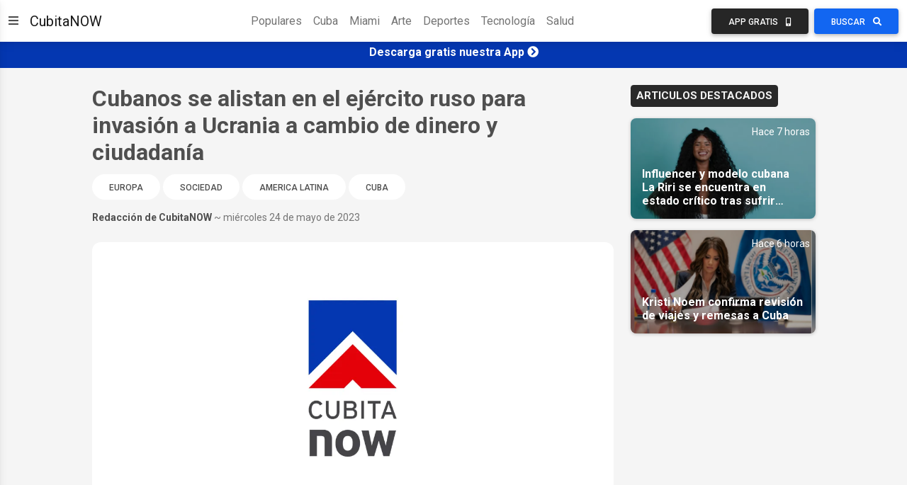

--- FILE ---
content_type: text/html;charset=UTF-8
request_url: https://noticias.cubitanow.com/cubanos-se-alistan-en-el-ejrcito-ruso-para-invasin-a-ucrania-a-cambio-de-dinero-y-ciudadana
body_size: 51482
content:



<!DOCTYPE html>
<html lang="es">
<head>

	<script>
		window.dataLayer = window.dataLayer || [];
		window.dataLayer.push({
			'article_author_id': '15'
		});
	</script>

	

<!-- Google Tag Manager -->
<script>(function(w,d,s,l,i){w[l]=w[l]||[];w[l].push({'gtm.start':
        new Date().getTime(),event:'gtm.js'});var f=d.getElementsByTagName(s)[0],
    j=d.createElement(s),dl=l!='dataLayer'?'&l='+l:'';j.async=true;j.src=
    'https://www.googletagmanager.com/gtm.js?id='+i+dl;f.parentNode.insertBefore(j,f);
})(window,document,'script','dataLayer','GTM-NGC7XWL');</script>
<!-- End Google Tag Manager -->

<!-- Required meta tags -->
<meta charset="UTF-8" />
<meta name="viewport" content="width=device-width, initial-scale=1, shrink-to-fit=no" />
<meta http-equiv="x-ua-compatible" content="ie=edge" />
<!-- CubitaNOW icon -->
<link rel="icon" type="image/x-icon" href="https://cdncubitanowads-102a5.kxcdn.com/cubitanow/assets/favicon.png">
<!-- Font Awesome -->
<link rel="stylesheet" href="https://use.fontawesome.com/releases/v5.11.2/css/all.css" />
<!-- Google Fonts Roboto -->
<link rel="stylesheet" href="https://fonts.googleapis.com/css2?family=Roboto:wght@300;400;500;700&display=swap" />
<!-- MDB ESSENTIAL -->
<link rel="stylesheet" href="/css/mdb.min.css" />
<!-- MDB PLUGINS -->
<link rel="stylesheet" href="/plugins/css/all.min.css" />
<!-- Custom styles -->
<link rel="stylesheet" href="/css/style.css" />

<!-- Google tag (gtag.js) - Google Analytics GA4 -->
<script async src="https://www.googletagmanager.com/gtag/js?id=G-1DEXWHPG4J"></script>
<script>
    window.dataLayer = window.dataLayer || [];
    function gtag(){dataLayer.push(arguments);}
    gtag('js', new Date());

    gtag('config', 'G-1DEXWHPG4J');
</script>

<!-- Google Custom Search -->
<script async src="https://cse.google.com/cse.js?cx=016968204626024844668:oy2q3omhlq9"></script>


	<link rel="amphtml" href="https://noticias.cubitanow.com/amp/cubanos-se-alistan-en-el-ejrcito-ruso-para-invasin-a-ucrania-a-cambio-de-dinero-y-ciudadana">
	<!-- Google Ad Manager-->










	<title>Cubanos se alistan en el ejército ruso para invasión a Ucrania a cambio de dinero y ciudadanía</title>
	<script type="application/ld+json">{
"@context": "http://schema.org",
"@type": "NewsArticle",
"mainEntityOfPage": "https://cubitanow.com/cubanos-se-alistan-en-el-ejrcito-ruso-para-invasin-a-ucrania-a-cambio-de-dinero-y-ciudadana",
"headline": "Cubanos se alistan en el ejército ruso para invasión a Ucrania a cambio de dinero y ciudadanía",
"datePublished": "Wed May 24 22:20:42 UTC 2023",
"dateModified": "Wed May 24 22:20:42 UTC 2023",
"description": "Cubanos se alistan en el ejército ruso para invasión a Ucrania a cambio de dinero y ciudadanía. El gobierno les promete que, tras un año de servicio, podrán acogerse a la ciudadanía rusa.",
"author": {
"@type": "Person",
"name": "Redacción de CubitaNOW",
"url": "https://cubitanow.com/"
},
"publisher": {
"@type": "Organization",
"name": "CubitaNOW",
"url": "https://cubitanow.com",
"logo": {
"@type": "ImageObject",
"url": "https://cdncubitanowads-102a5.kxcdn.com/cubitanow/assets/identity-logo.png",
"width": 900,
"height": 100
}
},
"image": {
"@type": "ImageObject",
"url": "https://cdncubitanowads-102a5.kxcdn.com/cubitanow/assets/cubitaNOW-brand.jpg",
"height": 630,
"width": 1200
}
}
</script>
	<script async src="https://pagead2.googlesyndication.com/pagead/js/adsbygoogle.js"></script><meta name="twitter:image" content="https://cdncubitanowads-102a5.kxcdn.com/cubitanow/assets/cubitaNOW-brand.jpg"><meta property="og:type" content="article"><meta property="og:title" content="Cubanos se alistan en el ejército ruso para invasión a Ucrania a cambio de dinero y ciudadanía"><meta name="twitter:site" content="@CubitaNow"><meta property="fb:pages" content="264266167412566"><meta name="twitter:text:title" content="Cubanos se alistan en el ejército ruso para invasión a Ucrania a cambio de dinero y ciudadanía"><meta property="og:image:width" content="1200"><meta itemprop="image" content=""><meta property="og:image:height" content="630"><meta property="og:description" content=""><meta name="twitter:creator" content="@CubitaNow"><meta name="twitter:card" content="summary_large_image"><meta property="og:site_name" content="Cubita Now"><meta property="og:url" content="https://noticias.cubitanow.com/cubanos-se-alistan-en-el-ejrcito-ruso-para-invasin-a-ucrania-a-cambio-de-dinero-y-ciudadana"><meta property="article:publisher" content="https://www.facebook.com/CubitaNOW"><meta property="description" content=""><meta itemprop="name" content="Cubanos se alistan en el ejército ruso para invasión a Ucrania a cambio de dinero y ciudadanía"><meta itemprop="description" content=""><meta name="description" content="Cubanos se alistan en el ejército ruso para invasión a Ucrania a cambio de dinero y ciudadanía. El gobierno les promete que, tras un año de servicio, podrán acogerse a la ciudadanía rusa."><meta property="og:image" content="https://cdncubitanowads-102a5.kxcdn.com/cubitanow/assets/cubitaNOW-brand.jpg"><meta property="fb:app_id" content="1398883820185907"><meta property="fb:pages" content="1887516488161020">
</head>
<body class="d-flex flex-column min-vh-100">
	<!-- Google Tag Manager (noscript) -->
	<noscript><iframe src="https://www.googletagmanager.com/ns.html?id=GTM-NGC7XWL"
					  height="0" width="0" style="display:none;visibility:hidden"></iframe></noscript>
	<!-- End Google Tag Manager (noscript) -->

	
	
	
	
	

	<!-- Messenger Chat Plugin Code -->
	<div id="fb-root"></div>

	<!-- Your Chat Plugin code -->
	<div id="fb-customer-chat" class="fb-customerchat"></div>

	<script>
		var chatbox = document.getElementById('fb-customer-chat');
		chatbox.setAttribute("page_id", "1887516488161020");
		chatbox.setAttribute("attribution", "biz_inbox");
	</script>

	<!-- Your SDK code -->
	<script>
		window.fbAsyncInit = function() {
			FB.init({
				xfbml: true,
				version: 'v12.0'
			});
		};

		(function(d, s, id) {
			var js, fjs = d.getElementsByTagName(s)[0];
			if (d.getElementById(id)) return;
			js = d.createElement(s); js.id = id;
			js.src = 'https://connect.facebook.net/es_LA/sdk/xfbml.customerchat.js';
			fjs.parentNode.insertBefore(js, fjs);
		}(document, 'script', 'facebook-jssdk'));
	</script>
	<!-- Messenger Chat Plugin Code -->

	
	<script async defer crossorigin="anonymous" src="https://connect.facebook.net/en_US/sdk.js#xfbml=1&version=v12.0&appId=313267119429641&autoLogAppEvents=1" nonce="jgSjbt8U"></script>

   

<!-- Section -->
<section>
    <!-- Sidenav -->
    <nav id="sidenav-1" class="sidenav" data-mdb-hidden="false" data-mdb-accordion="true">
        <a id="cubitanow-logo-link" class="ripple d-flex justify-content-center py-4" href="/" data-mdb-ripple-color="primary">
        
            <img id="cubitanow-logo" class="rounded-circle" src="https://cdncubitanowads-102a5.kxcdn.com/cubitanow/assets/cubitaNOW_logo.png" width="35%" height="35%"
                 alt="cubitanow-logo" draggable="false" />
        </a>

        <ul class="sidenav-menu">
            <li class="sidenav-item">
                <a class="sidenav-link" href="/c/populares">
                    <i class="fas fa-fire fa-fw me-3"></i><span>Populares</span>
                </a>
            </li>
            <li class="sidenav-item">
                <a class="sidenav-link" href="/c/cuba">
                    <i class="fas fa-coffee fa-fw me-3"></i><span>Cuba</span>
                </a>
            </li>
            <li class="sidenav-item">
                <a class="sidenav-link" href="/c/miami">
                    <i class="fas fa-sun fa-fw me-3"></i><span>Miami</span>
                </a>
            </li>
            <li class="sidenav-item">
                <a class="sidenav-link" href="/c/sociedad">
                    <i class="fas fa-praying-hands fa-fw me-3"></i><span>Sociedad</span>
                </a>
            </li>
            <li class="sidenav-item">
                <a class="sidenav-link" href="/c/artecultura">
                    <i class="fas fa-palette fa-fw me-3"></i><span>Arte y Cultura</span>
                </a>
            </li>
            <li class="sidenav-item">
                <a class="sidenav-link" href="/c/deportes">
                    <i class="fas fa-volleyball-ball fa-fw me-3"></i><span>Deportes</span>
                </a>
            </li>
            <li class="sidenav-item">
                <a class="sidenav-link" href="/c/boxeo">
                    <i class="fas fa-mitten fa-fw me-3"></i><span>Boxeo</span>
                </a>
            </li>
            <li class="sidenav-item">
                <a class="sidenav-link" href="/c/beisbol">
                    <i class="fas fa-baseball-ball fa-fw me-3"></i><span>Beisbol</span>
                </a>
            </li>
            <li class="sidenav-item">
                <a class="sidenav-link" href="/c/futbol">
                    <i class="fas fa-futbol fa-fw me-3"></i><span>Futbol</span>
                </a>
            </li>
            <li class="sidenav-item">
                <a class="sidenav-link" href="/c/venezuela">
                    <i class="fas fa-oil-can fa-fw me-3"></i><span>Venezuela</span>
                </a>
            </li>
            <li class="sidenav-item">
                <a class="sidenav-link" href="/c/americalatina">
                    <i class="fas fa-globe fa-fw me-3"></i><span>América Latina</span>
                </a>
            </li>
            <li class="sidenav-item">
                <a class="sidenav-link" href="/c/estadosunidos">
                    <i class="fas fa-flag-usa fa-fw me-3"></i><span>Estados Unidos</span>
                </a>
            </li>
            <li class="sidenav-item">
                <a class="sidenav-link" href="/c/donaldtrump">
                    <i class="fas fa-microphone-alt fa-fw me-3"></i><span>Donald Trump</span>
                </a>
            </li>
            <li class="sidenav-item">
                <a class="sidenav-link" href="/c/europa">
                    <i class="fas fa-euro-sign fa-fw me-3"></i><span>Europa</span>
                </a>
            </li>
            <li class="sidenav-item">
                <a class="sidenav-link" href="/c/tecnologia">
                    <i class="fas fa-laptop-code fa-fw me-3"></i><span>Tecnología</span>
                </a>
            </li>
            <li class="sidenav-item">
                <a class="sidenav-link" href="/c/cienciasalud">
                    <i class="fas fa-microscope fa-fw me-3"></i><span>Ciencia y Salud</span>
                </a>
            </li>
            <li class="sidenav-item">
                <a class="sidenav-link"><i class="fas fa-link fa-fw me-3"></i><span>Enlaces Adicionales</span></a>
                <ul class="sidenav-collapse">
                    <li class="sidenav-item">
                        <a class="sidenav-link" href="http://eepurl.com/doVCaT">Suscríbete</a>
                    </li>
                    <li class="sidenav-item">
                        <a class="sidenav-link" href="/download">Descarga nuestra App</a>
                    </li>
                    <li class="sidenav-item">
                        <a class="sidenav-link" href="/politicadeprivacidad">Política de Privacidad</a>
                    </li>
                </ul>
            </li>
        </ul>


        <div class="mt-4 mb-8 mx-5">
            <div class="col-12">
                <h5>Síguenos en:</h5>
            </div>
            <div class="col-12 d-flex align-items-center justify-content-center text-center">
                <!-- Facebook -->
                <a class="btn btn-primary btn-floating me-2" style="background-color: #3b5998;" href="https://www.facebook.com/cubitaNow/" target="_blank" role="button">
                    <i class="fab fa-facebook"></i>
                </a>
                <!-- Instagram -->
                <a class="btn btn-primary btn-floating me-2" style="background-color: #ac2bac;" href="https://www.instagram.com/cubitanow/" target="_blank" role="button">
                    <i class="fab fa-instagram"></i>
                </a>
                <!-- Youtube -->
                <a class="btn btn-primary btn-floating me-2" style="background-color: #ed302f;" href="https://www.youtube.com/channel/UCv4nrcfBUURLKKIFhPAvEbg" target="_blank" role="button">
                    <i class="fab fa-youtube"></i>
                </a>
                <!-- Twitter -->
                <a class="btn btn-primary btn-floating me-4" style="background-color: #55acee;" href="https://twitter.com/CubitaNow" target="_blank" role="button">
                    <i class="fab fa-twitter"></i>
                </a>
            </div>
        </div>

    </nav>
    <!-- Sidenav -->

    <!-- Navbar -->
    <nav id="main-navbar" class="navbar navbar-expand-lg navbar-light bg-white">
        <!-- Container wrapper -->
        <div class="container-fluid">
            <!-- Right links -->
            <div class="d-flex justify-content-start">
                <!-- Toggler -->
                <button data-mdb-toggle="sidenav" data-mdb-target="#sidenav-1" class="btn shadow-0 p-0 me-3 d-block d-xxl-none"
                        aria-controls="#sidenav-1" aria-haspopup="true">
                    <i class="fas fa-bars fa-lg"></i>
                </button>

                <a class="navbar-brand" href="/">CubitaNOW</a>

            </div>
            <!-- Right links -->

            <!-- Collapsible wrapper -->
            <div class="collapse navbar-collapse" id="navbarSupportedContent">
                <!-- Center links -->
                <ul class="navbar-nav mb-2 mb-lg-0 mx-auto">
                    <li class="nav-item">
                        <a class="nav-link" href="/c/populares">Populares</a>
                    </li>
                    <li class="nav-item">
                        <a class="nav-link" href="/c/cuba">Cuba</a>
                    </li>
                    <li class="nav-item">
                        <a class="nav-link" href="/c/miami">Miami</a>
                    </li>
                    <li class="nav-item">
                        <a class="nav-link" href="/c/artecultura">Arte</a>
                    </li>
                    <li class="nav-item">
                        <a class="nav-link" href="/c/deportes">Deportes</a>
                    </li>
                    <li class="nav-item">
                        <a class="nav-link" href="/c/tecnologia">Tecnología</a>
                    </li>
                    <li class="nav-item">
                        <a class="nav-link" href="/c/cienciasalud">Salud</a>
                    </li>
                </ul>
                <!-- Center links -->
            </div>
            <!-- Collapsible wrapper -->
            <div>
                <a href="/download">
                    <button class="btn btn-dark me-1 px-3 px-sm-4 px-lg-3 px-xl-4">
                        <span class="d-none d-xl-inline-block">App Gratis</span>
                        <i class="fas fa-mobile-alt ms-xl-2"></i>
                    </button>
                </a>
                <button class="btn btn-primary px-3 px-sm-4 px-lg-3 px-xl-4" data-mdb-toggle="modal" data-mdb-target="#gcsModal">
                    <span class="d-none d-xl-inline-block">Buscar</span>
                    <i class="fas fa-search ms-xl-2"></i>
                </button>
            </div>
        </div>
        <!-- Container wrapper -->
    </nav>
    <!-- Navbar -->
</section>
<!-- Section -->

<!-- Google Custom Search Modal -->
<div class="modal fade" id="gcsModal" tabindex="-1" role="dialog" aria-labelledby="myLargeModalLabel"
    aria-hidden="true">
    <div class="modal-dialog modal-lg">
        <div class="modal-content">
            <div class="gcse-search"></div>
        </div>
    </div>
</div>
<!-- Google Custom Search Modal -->


	
		

<!-- Ads Top Banner -->
<div class="ads-top-banner" style="background: #0437B1; color: #fff; padding: 5px;">
    <div class="text-center">
        <h6>
            <a id="ad-top-banner" class="text-reset" href="https://bit.ly/cubitanow-app-download" target="_blank">
                <strong>Descarga gratis nuestra App</strong>
                <i class="fa fa-chevron-circle-right"></i>
            </a>
        </h6>
    </div>
</div>
<!-- Ads Top Banner -->
	

   <!-- Content -->
   <main>
	   <!-- Container -->
	   <div class="container my-4">
		   <!-- Grid row -->
		   <div class="row justify-content-center">
			   <!--Grid column-->
			   <div class="col-lg-8">
				   <!-- Section: Post data -->
				   <section>
					   <h2 class="fw-bold pb-1">Cubanos se alistan en el ejército ruso para invasión a Ucrania a cambio de dinero y ciudadanía</h2>
					   <div class="justify-content-start text-start w-100 my-1">
						   
							   <a href="/c/europa" class="btn btn-tag-category btn-rounded" data-mdb-close="true">
									   Europa
							   </a>
						   
							   <a href="/c/sociedad" class="btn btn-tag-category btn-rounded" data-mdb-close="true">
									   Sociedad
							   </a>
						   
							   <a href="/c/americalatina" class="btn btn-tag-category btn-rounded" data-mdb-close="true">
									   America Latina
							   </a>
						   
							   <a href="/c/cuba" class="btn btn-tag-category btn-rounded" data-mdb-close="true">
									   Cuba
							   </a>
						   
					   </div>
					   <div class="d-md-flex justify-content-between mb-2">
						   <p class="small mb-2 mb-md-3"><span class="fw-bold">Redacción de CubitaNOW</span> <span class="text-muted">~ miércoles 24 de mayo de 2023</span></p>






					   </div>					   

                       <div>
                           <img class="w-100 img-fluid rounded-6 mb-1" src="https://cdncubitanowads-102a5.kxcdn.com/cubitanow/assets/cubitaNOW-brand.jpg" alt="Article feature image">
                           <figcaption class="figure-caption"></figcaption>
                       </div>










					   <div class="news-body my-3">
                         <p>Varios cubanos se alistaron en el ejército ruso para servir a Moscú en la invasión a Ucrania a cambio de dinero y ciudadanía, reportaron medios locales. </p><p>Los voluntarios fueron reclutados en el punto de selección para el servicio militar contratado de una región del distrito Central de Rusia. “Los ciudadanos que hayan firmado un contrato recibirán una suma global de 195 mil rublos del presupuesto federal, y los ciudadanos de la región de Riazán recibirán también 200 mil rublos del presupuesto regional”, dijo <a href="https://rv-ryazan.ru/iz-ryazani-v-voinskie-chasti-rossii-otpravilis-14-kontraktnikov/" target="_blank"><em>La Gaceta de Riazán</em></a>. </p><ins class="adsbygoogle"
     style="display:block; text-align:center;"
     data-ad-layout="in-article"
     data-ad-format="fluid"
     data-ad-client="ca-pub-3131452218967834"
     data-ad-slot="9424139700"></ins>
<script>
     (adsbygoogle = window.adsbygoogle || []).push({});
</script><p>“Si realizan tareas en la zona del Cáucaso Norte, tienen derecho a recibir 204 mil rublos mensuales”, apunta. Esta suma es equivalente a unos 2547 dólares. Por otra parte, el gobierno les promete que, tras un año de servicio, podrán acogerse a la ciudadanía rusa.</p><p>La condición se extiende a sus familiares directos, luego de la orden firmada por el presidente ruso Vladimir Putin en septiembre de 2022, que facilita a los extranjeros enrolarse en el ejército del país euroasiático a través de un contrato, que reduce el tiempo requerido para aplicar a la ciudadanía.</p><p>“Los envíos ahora se realizan a diario”, dice el jefe de la selección para el servicio militar bajo contrato, el mayor Dmitry Zaitsev. Desde principios de año, ya han enviado a más de 450 personas.</p><ins class="adsbygoogle"
     style="display:block; text-align:center;"
     data-ad-layout="in-article"
     data-ad-format="fluid"
     data-ad-client="ca-pub-3131452218967834"
     data-ad-slot="9424139700"></ins>
<script>
     (adsbygoogle = window.adsbygoogle || []).push({});
</script><p>“Varios ciudadanos de la República de Cuba pasaron hoy del punto de selección para el servicio militar bajo el contrato para servir en el ejército ruso. Según ellos, los cubanos quieren ayudar a nuestro país a realizar tareas en la zona de la operación militar especial, y algunos de ellos quisieran convertirse en ciudadanos rusos en el futuro”, detalla el referido medio.&nbsp;</p><p>El término eufemístico de “operación militar especial” también es reproducido por la prensa oficialista cubana, a tono con la postura del régimen comunista de La Habana a favor de Moscú en el conflicto. </p><p>En marzo, durante una visita a la isla, el canciller ruso Serguei Lavrov dijo <a href="https://noticias.cubitanow.com/canciller-ruso-sobre-invasin-a-ucrania-no-tenamos-otra-opcin" target="_blank">que su país no tuvo “otra opción” que invadir Ucrania</a> después de los intentos del Kremlin de lograr un supuesto arreglo político a través de la implementación de los acuerdos de Minsk.&nbsp;</p><ins class="adsbygoogle"
     style="display:block; text-align:center;"
     data-ad-layout="in-article"
     data-ad-format="fluid"
     data-ad-client="ca-pub-3131452218967834"
     data-ad-slot="9424139700"></ins>
<script>
     (adsbygoogle = window.adsbygoogle || []).push({});
</script><p>“Las metas y objetivos de la operación militar especial fueron claramente definidos por el presidente ruso, Vladimir Putin, en su discurso de febrero del año pasado, y se mantienen sin cambios”, dijo Lavrov. “Ya no podíamos tolerar la línea de Occidente, que una vez más decidió elegir la teoría nazi y la práctica nazi para declarar la guerra, esta vez una guerra híbrida contra la Federación de Rusia”, agregó.</p><p>“No teníamos otra opción. Después de que todos nuestros intentos de lograr un arreglo político a través de la implementación de los acuerdos de Minsk, y luego, en diciembre de 2021, mediante la negociación de un acuerdo con los Estados Unidos y con la OTAN sobre garantías mutuas, equivalentes a la seguridad indivisible, fueron rechazados”, aseveró.</p><p>También aprovechó para responsabilizar a Washington del despliegue en Ucrania. “Luchamos por las condiciones de seguridad para nuestro país, que durante los últimos 30 años han sido consistentemente destruidas por Occidente, principalmente por los Estados Unidos, que ignoró todos los tratados en el campo de la estabilidad estratégica”, dijo.</p><ins class="adsbygoogle"
     style="display:block; text-align:center;"
     data-ad-layout="in-article"
     data-ad-format="fluid"
     data-ad-client="ca-pub-3131452218967834"
     data-ad-slot="9424139700"></ins>
<script>
     (adsbygoogle = window.adsbygoogle || []).push({});
</script><p>Moscú y La Habana siguen consolidando sus relaciones como aliados políticos. Muestra de ello fueron los recientes acuerdos en la capital cubana para diversos sectores, entre ellos, el turismo y la agricultura.&nbsp;</p><br><h5 class="pb-2"><span class="badge badge-dark text-uppercase px-2 py-2">Recomendado para ti</span></h5><div class="video-container"><iframe src="https://youtube.com/embed/ZiCdTzzFt2Y" frameborder="0" allow="accelerometer; autoplay; encrypted-media; gyroscope; picture-in-picture" allowfullscreen></iframe></div><br><ins class="adsbygoogle"
     style="display:block"
     data-ad-format="autorelaxed"
     data-ad-client="ca-pub-3131452218967834"
     data-ad-slot="1098236160"></ins>
<script>
     (adsbygoogle = window.adsbygoogle || []).push({});
</script>
					   </div>

				   </section>
				   <!--Section: Post data -->

				   <!--Section: Share buttons-->
















				   <!--Section: Share buttons-->

				   <!-- Carousel wrapper -->
				   
					   <h5 class="pb-2"><span class="badge badge-dark text-uppercase px-2 py-2">Tambien te puede interesar</span></h5>
					   <div id="carouselMaterialStyle" class="carousel slide carousel-fade mb-4 mt-2" data-mdb-ride="carousel">

						   <!-- Indicators -->
						   <div class="carousel-indicators">
							   
								   
									   
										   <button type="button" data-mdb-target="#carouselMaterialStyle" data-mdb-slide-to="0" class="active" aria-current="true" aria-label="Slide 1"></button>
									   
									   
								   
							   
								   
									   
									   
										   <button type="button" data-mdb-target="#carouselMaterialStyle" data-mdb-slide-to="1" aria-label="Slide 2"></button>
									   
								   
							   
								   
									   
									   
										   <button type="button" data-mdb-target="#carouselMaterialStyle" data-mdb-slide-to="2" aria-label="Slide 3"></button>
									   
								   
							   
								   
									   
									   
										   <button type="button" data-mdb-target="#carouselMaterialStyle" data-mdb-slide-to="3" aria-label="Slide 4"></button>
									   
								   
							   
								   
									   
									   
										   <button type="button" data-mdb-target="#carouselMaterialStyle" data-mdb-slide-to="4" aria-label="Slide 5"></button>
									   
								   
							   
								   
									   
									   
										   <button type="button" data-mdb-target="#carouselMaterialStyle" data-mdb-slide-to="5" aria-label="Slide 6"></button>
									   
								   
							   
								   
									   
									   
										   <button type="button" data-mdb-target="#carouselMaterialStyle" data-mdb-slide-to="6" aria-label="Slide 7"></button>
									   
								   
							   
								   
									   
									   
										   <button type="button" data-mdb-target="#carouselMaterialStyle" data-mdb-slide-to="7" aria-label="Slide 8"></button>
									   
								   
							   
								   
									   
									   
										   <button type="button" data-mdb-target="#carouselMaterialStyle" data-mdb-slide-to="8" aria-label="Slide 9"></button>
									   
								   
							   
								   
									   
									   
										   <button type="button" data-mdb-target="#carouselMaterialStyle" data-mdb-slide-to="9" aria-label="Slide 10"></button>
									   
								   
							   
						   </div>

						   <!-- Inner -->
						   <div class="carousel-inner rounded-5 shadow-4-strong bg-image">
							   <!-- Single item -->
							   
								   <div class="carousel-item active">
									   <img src="https://cdncubitanowads-102a5.kxcdn.com//images/fallece-actor-mexicano-gerardo-taracena-a-los-55-aos-infibae.jpg" class="w-100" style="object-fit: cover; height: 450px" alt="Image placeholder" />
									   <div class="mask" style="background: linear-gradient(to bottom, hsla(0, 0%, 0%, 0), hsla(0, 0%, 0%, 0.6));">
										   <div class="carousel-caption">
											   <a href="fallece-actor-mexicano-gerardo-taracena-a-los-55-aos" class="text-reset">
												   <h5 class="fw-bold pb-1">Fallece actor mexicano Gerardo Taracena a los 55 años</h5>
											   </a>
											   <p class="small pb-1">Hace 12 horas</p>
											   <a href="fallece-actor-mexicano-gerardo-taracena-a-los-55-aos" class="btn btn-primary mb-3">Ver Mas</a>
										   </div>
									   </div>
								   </div>
							   
								   <div class="carousel-item">
									   <img src="https://cdncubitanowads-102a5.kxcdn.com//images/cancillera-cubana-emite-inusual-comunicado-y-propone-dilogo-con-estados-unidos-video-Sin-nombre.jpg" class="w-100" style="object-fit: cover; height: 450px" alt="Image placeholder" />
									   <div class="mask" style="background: linear-gradient(to bottom, hsla(0, 0%, 0%, 0), hsla(0, 0%, 0%, 0.6));">
										   <div class="carousel-caption">
											   <a href="cancillera-cubana-emite-inusual-comunicado-y-propone-dilogo-con-estados-unidos-video" class="text-reset">
												   <h5 class="fw-bold pb-1">Cancillería cubana emite inusual comunicado y propone diálogo con Estados Unidos (Video)</h5>
											   </a>
											   <p class="small pb-1">Hace 11 horas</p>
											   <a href="cancillera-cubana-emite-inusual-comunicado-y-propone-dilogo-con-estados-unidos-video" class="btn btn-primary mb-3">Ver Mas</a>
										   </div>
									   </div>
								   </div>
							   
								   <div class="carousel-item">
									   <img src="https://cdncubitanowads-102a5.kxcdn.com//images/aqu-los-inmigrantes-que-quedarn-fuera-de-la-regularizacin-en-espaa-video-Sin-nombre.jpg" class="w-100" style="object-fit: cover; height: 450px" alt="Image placeholder" />
									   <div class="mask" style="background: linear-gradient(to bottom, hsla(0, 0%, 0%, 0), hsla(0, 0%, 0%, 0.6));">
										   <div class="carousel-caption">
											   <a href="aqu-los-inmigrantes-que-quedarn-fuera-de-la-regularizacin-en-espaa-video" class="text-reset">
												   <h5 class="fw-bold pb-1">Aquí los inmigrantes que quedarán fuera de la regularización en España (Video)</h5>
											   </a>
											   <p class="small pb-1">Hace 6 horas</p>
											   <a href="aqu-los-inmigrantes-que-quedarn-fuera-de-la-regularizacin-en-espaa-video" class="btn btn-primary mb-3">Ver Mas</a>
										   </div>
									   </div>
								   </div>
							   
								   <div class="carousel-item">
									   <img src="https://cdncubitanowads-102a5.kxcdn.com//images/fuera-ice-bad-bunny-transforma-los-grammy-en-un-grito-global-por-la-humanidad-migrante-video-bad-la-republica.jpg" class="w-100" style="object-fit: cover; height: 450px" alt="Image placeholder" />
									   <div class="mask" style="background: linear-gradient(to bottom, hsla(0, 0%, 0%, 0), hsla(0, 0%, 0%, 0.6));">
										   <div class="carousel-caption">
											   <a href="fuera-ice-bad-bunny-transforma-los-grammy-en-un-grito-global-por-la-humanidad-migrante-video" class="text-reset">
												   <h5 class="fw-bold pb-1">“Fuera ICE”: Bad Bunny transforma los Grammy en un grito global por la humanidad migrante (Video)</h5>
											   </a>
											   <p class="small pb-1">Hace 13 horas</p>
											   <a href="fuera-ice-bad-bunny-transforma-los-grammy-en-un-grito-global-por-la-humanidad-migrante-video" class="btn btn-primary mb-3">Ver Mas</a>
										   </div>
									   </div>
								   </div>
							   
								   <div class="carousel-item">
									   <img src="https://cdncubitanowads-102a5.kxcdn.com//images/-rafaela-castro-rostro-de-la-represin-disfrazado-de-enfermera-en-camagey-en.jpg" class="w-100" style="object-fit: cover; height: 450px" alt="Image placeholder" />
									   <div class="mask" style="background: linear-gradient(to bottom, hsla(0, 0%, 0%, 0), hsla(0, 0%, 0%, 0.6));">
										   <div class="carousel-caption">
											   <a href="-rafaela-castro-rostro-de-la-represin-disfrazado-de-enfermera-en-camagey" class="text-reset">
												   <h5 class="fw-bold pb-1"> Rafaela Castro, rostro de la represión disfrazado de enfermera en Camagüey</h5>
											   </a>
											   <p class="small pb-1">Hace 9 horas</p>
											   <a href="-rafaela-castro-rostro-de-la-represin-disfrazado-de-enfermera-en-camagey" class="btn btn-primary mb-3">Ver Mas</a>
										   </div>
									   </div>
								   </div>
							   
								   <div class="carousel-item">
									   <img src="https://cdncubitanowads-102a5.kxcdn.com//images/-silencio-y-hermetismo-en-la-habana-ante-la-hospitalizacin-de-ramiro-valds-RAMIRO.jpg" class="w-100" style="object-fit: cover; height: 450px" alt="Image placeholder" />
									   <div class="mask" style="background: linear-gradient(to bottom, hsla(0, 0%, 0%, 0), hsla(0, 0%, 0%, 0.6));">
										   <div class="carousel-caption">
											   <a href="-silencio-y-hermetismo-en-la-habana-ante-la-hospitalizacin-de-ramiro-valds" class="text-reset">
												   <h5 class="fw-bold pb-1"> Silencio y hermetismo en La Habana ante la hospitalización de Ramiro Valdés</h5>
											   </a>
											   <p class="small pb-1">Hace 12 horas</p>
											   <a href="-silencio-y-hermetismo-en-la-habana-ante-la-hospitalizacin-de-ramiro-valds" class="btn btn-primary mb-3">Ver Mas</a>
										   </div>
									   </div>
								   </div>
							   
								   <div class="carousel-item">
									   <img src="https://cdncubitanowads-102a5.kxcdn.com//images/trump-anuncia-conversaciones-con-cuba-en-medio-de-presin-econmica-y-crisis-energtica-tttt.jpg" class="w-100" style="object-fit: cover; height: 450px" alt="Image placeholder" />
									   <div class="mask" style="background: linear-gradient(to bottom, hsla(0, 0%, 0%, 0), hsla(0, 0%, 0%, 0.6));">
										   <div class="carousel-caption">
											   <a href="trump-anuncia-conversaciones-con-cuba-en-medio-de-presin-econmica-y-crisis-energtica" class="text-reset">
												   <h5 class="fw-bold pb-1">Trump anuncia conversaciones con Cuba en medio de presión económica y crisis energética</h5>
											   </a>
											   <p class="small pb-1">Hace 12 horas</p>
											   <a href="trump-anuncia-conversaciones-con-cuba-en-medio-de-presin-econmica-y-crisis-energtica" class="btn btn-primary mb-3">Ver Mas</a>
										   </div>
									   </div>
								   </div>
							   
								   <div class="carousel-item">
									   <img src="https://cdncubitanowads-102a5.kxcdn.com//images/mxico-enviar-ayudas-alimentarias-a-cuba-Mex.jpg" class="w-100" style="object-fit: cover; height: 450px" alt="Image placeholder" />
									   <div class="mask" style="background: linear-gradient(to bottom, hsla(0, 0%, 0%, 0), hsla(0, 0%, 0%, 0.6));">
										   <div class="carousel-caption">
											   <a href="mxico-enviar-ayudas-alimentarias-a-cuba" class="text-reset">
												   <h5 class="fw-bold pb-1">México enviará ayudas alimentarias a Cuba</h5>
											   </a>
											   <p class="small pb-1">Hace 20 horas</p>
											   <a href="mxico-enviar-ayudas-alimentarias-a-cuba" class="btn btn-primary mb-3">Ver Mas</a>
										   </div>
									   </div>
								   </div>
							   
								   <div class="carousel-item">
									   <img src="https://cdncubitanowads-102a5.kxcdn.com//images/las-grandes-verdades-de-ulises-toirac-ni-con-los-indios-ni-con-los-cowboys-Sin-nombre.jpg" class="w-100" style="object-fit: cover; height: 450px" alt="Image placeholder" />
									   <div class="mask" style="background: linear-gradient(to bottom, hsla(0, 0%, 0%, 0), hsla(0, 0%, 0%, 0.6));">
										   <div class="carousel-caption">
											   <a href="las-grandes-verdades-de-ulises-toirac-ni-con-los-indios-ni-con-los-cowboys" class="text-reset">
												   <h5 class="fw-bold pb-1">Las grandes verdades de Ulises Toirac: “Ni con los indios ni con los cowboys”</h5>
											   </a>
											   <p class="small pb-1">Hace 8 horas</p>
											   <a href="las-grandes-verdades-de-ulises-toirac-ni-con-los-indios-ni-con-los-cowboys" class="btn btn-primary mb-3">Ver Mas</a>
										   </div>
									   </div>
								   </div>
							   
								   <div class="carousel-item">
									   <img src="https://cdncubitanowads-102a5.kxcdn.com//images/make-cuba-great-again-la-gorra-que-el-oficialismo-quiso-criminalizar-y-que-los-jvenes-defienden-SBDVJK.jpg" class="w-100" style="object-fit: cover; height: 450px" alt="Image placeholder" />
									   <div class="mask" style="background: linear-gradient(to bottom, hsla(0, 0%, 0%, 0), hsla(0, 0%, 0%, 0.6));">
										   <div class="carousel-caption">
											   <a href="make-cuba-great-again-la-gorra-que-el-oficialismo-quiso-criminalizar-y-que-los-jvenes-defienden" class="text-reset">
												   <h5 class="fw-bold pb-1">“Make Cuba Great Again”: la gorra que el oficialismo quiso criminalizar y que los jóvenes defienden</h5>
											   </a>
											   <p class="small pb-1">Hace 10 horas</p>
											   <a href="make-cuba-great-again-la-gorra-que-el-oficialismo-quiso-criminalizar-y-que-los-jvenes-defienden" class="btn btn-primary mb-3">Ver Mas</a>
										   </div>
									   </div>
								   </div>
							   

						   </div>
						   <!-- Inner -->

						   <!-- Controls -->
						   <button class="carousel-control-prev" type="button" data-mdb-target="#carouselMaterialStyle" data-mdb-slide="prev">
							   <span class="carousel-control-prev-icon" aria-hidden="true"></span>
							   <span class="visually-hidden">Previous</span>
						   </button>
						   <button class="carousel-control-next" type="button" data-mdb-target="#carouselMaterialStyle" data-mdb-slide="next">
							   <span class="carousel-control-next-icon" aria-hidden="true"></span>
							   <span class="visually-hidden">Next</span>
						   </button>
					   </div>
				   
				   <!-- Carousel wrapper -->

			   </div>
			   <!--Grid column-->
			   <!--Grid column-->
			   <div class="col-lg-3">
				   <!--Section: Sidebar-->
				   <section class="sticky-top" style="top: 20px">
					   <div class="row">
						   
							     <h5 class="pb-2"><span class="badge badge-dark text-uppercase px-2 py-2">Articulos Destacados</span></h5>
								 
									   <div class="col-sm-6 col-md-6 col-lg-12 mb-3">
										   <div class="bg-image hover-zoom ripple shadow-1-strong rounded-5">
											   <img src="https://cdncubitanowads-102a5.kxcdn.com//images/influencer-y-modelo-cubana-la-riri-se-encuentra-en-estado-crtico-tras-sufrir-graves-quemaduras-imagen_2026-02-02_142454875.png" class="w-100 img-fluid"/>
											   <a href="/influencer-y-modelo-cubana-la-riri-se-encuentra-en-estado-crtico-tras-sufrir-graves-quemaduras">
												   <div class="mask" style="background-color: rgba(0, 0, 0, 0.3)">
                                                          <div class="h-100">
															   <div class="d-flex justify-content-end align-items-start">
																   <p class="small text-white m-2">Hace 7 horas</p>
															   </div>
															   <div class="d-flex justify-content-start align-items-end flex-column" style="position: absolute; bottom: 0px;">
																   <h6 class="fw-bold m-3 text-white text-truncate" style="display: -webkit-box; -webkit-line-clamp: 3; -webkit-box-orient: vertical; white-space: normal">Influencer y modelo cubana La Riri se encuentra en estado crítico tras sufrir graves quemaduras</h6>
															   </div>
														  </div>

												   </div>
												   <div class="hover-overlay">
													   <div class="mask" style="background-color: rgba(253, 253, 253, 0.15)"></div>
												   </div>
											   </a>
										   </div>
									   </div>
									 

								 
									   <div class="col-sm-6 col-md-6 col-lg-12 mb-3">
										   <div class="bg-image hover-zoom ripple shadow-1-strong rounded-5">
											   <img src="https://cdncubitanowads-102a5.kxcdn.com//images/kristi-noem-confirma-revisin-de-viajes-y-remesas-a-cuba-Sin-nombre.jpg" class="w-100 img-fluid"/>
											   <a href="/kristi-noem-confirma-revisin-de-viajes-y-remesas-a-cuba">
												   <div class="mask" style="background-color: rgba(0, 0, 0, 0.3)">
                                                          <div class="h-100">
															   <div class="d-flex justify-content-end align-items-start">
																   <p class="small text-white m-2">Hace 6 horas</p>
															   </div>
															   <div class="d-flex justify-content-start align-items-end flex-column" style="position: absolute; bottom: 0px;">
																   <h6 class="fw-bold m-3 text-white text-truncate" style="display: -webkit-box; -webkit-line-clamp: 3; -webkit-box-orient: vertical; white-space: normal">Kristi Noem confirma revisión de viajes y remesas a Cuba</h6>
															   </div>
														  </div>

												   </div>
												   <div class="hover-overlay">
													   <div class="mask" style="background-color: rgba(253, 253, 253, 0.15)"></div>
												   </div>
											   </a>
										   </div>
									   </div>
									 
										 <!-- Display ads -->
										   <div class="col-sm-6 col-md-6 col-lg-12 mb-3">
											   <script async src="https://pagead2.googlesyndication.com/pagead/js/adsbygoogle.js?client=ca-pub-3131452218967834"
													   crossorigin="anonymous"></script>
											   <ins class="adsbygoogle"
													style="display:block"
													data-ad-client="ca-pub-3131452218967834"
													data-ad-slot="6031618162"
													data-ad-format="auto"
													data-full-width-responsive="true"></ins>
											   <script>
												   (adsbygoogle = window.adsbygoogle || []).push({});
											   </script>
										   </div>
										 <!-- Display ads -->
									 

								 
									   <div class="col-sm-6 col-md-6 col-lg-12 mb-3">
										   <div class="bg-image hover-zoom ripple shadow-1-strong rounded-5">
											   <img src="https://cdncubitanowads-102a5.kxcdn.com//images/irs-moderniza-pagos-y-promete-reembolsos-rcord-en-2026--dolares.jpg" class="w-100 img-fluid"/>
											   <a href="/irs-moderniza-pagos-y-promete-reembolsos-rcord-en-2026-">
												   <div class="mask" style="background-color: rgba(0, 0, 0, 0.3)">
                                                          <div class="h-100">
															   <div class="d-flex justify-content-end align-items-start">
																   <p class="small text-white m-2">Hace 12 horas</p>
															   </div>
															   <div class="d-flex justify-content-start align-items-end flex-column" style="position: absolute; bottom: 0px;">
																   <h6 class="fw-bold m-3 text-white text-truncate" style="display: -webkit-box; -webkit-line-clamp: 3; -webkit-box-orient: vertical; white-space: normal">IRS moderniza pagos y promete reembolsos récord en 2026 </h6>
															   </div>
														  </div>

												   </div>
												   <div class="hover-overlay">
													   <div class="mask" style="background-color: rgba(253, 253, 253, 0.15)"></div>
												   </div>
											   </a>
										   </div>
									   </div>
									 

								 
									   <div class="col-sm-6 col-md-6 col-lg-12 mb-3">
										   <div class="bg-image hover-zoom ripple shadow-1-strong rounded-5">
											   <img src="https://cdncubitanowads-102a5.kxcdn.com//images/quitan-la-vida-a-joven-a-plena-luz-del-da-en-el-cobre-y-la-polica-no-acudi-video-Sin-nombre.jpg" class="w-100 img-fluid"/>
											   <a href="/quitan-la-vida-a-joven-a-plena-luz-del-da-en-el-cobre-y-la-polica-no-acudi-video">
												   <div class="mask" style="background-color: rgba(0, 0, 0, 0.3)">
                                                          <div class="h-100">
															   <div class="d-flex justify-content-end align-items-start">
																   <p class="small text-white m-2">Hace 11 horas</p>
															   </div>
															   <div class="d-flex justify-content-start align-items-end flex-column" style="position: absolute; bottom: 0px;">
																   <h6 class="fw-bold m-3 text-white text-truncate" style="display: -webkit-box; -webkit-line-clamp: 3; -webkit-box-orient: vertical; white-space: normal">Quitan la vida a joven a plena luz del día en El Cobre y la policía no acudió (Video)</h6>
															   </div>
														  </div>

												   </div>
												   <div class="hover-overlay">
													   <div class="mask" style="background-color: rgba(253, 253, 253, 0.15)"></div>
												   </div>
											   </a>
										   </div>
									   </div>
									 
										 <!-- Display ads -->
										   <div class="col-sm-6 col-md-6 col-lg-12 mb-3">
											   <script async src="https://pagead2.googlesyndication.com/pagead/js/adsbygoogle.js?client=ca-pub-3131452218967834"
													   crossorigin="anonymous"></script>
											   <ins class="adsbygoogle"
													style="display:block"
													data-ad-client="ca-pub-3131452218967834"
													data-ad-slot="6031618162"
													data-ad-format="auto"
													data-full-width-responsive="true"></ins>
											   <script>
												   (adsbygoogle = window.adsbygoogle || []).push({});
											   </script>
										   </div>
										 <!-- Display ads -->
									 

								 
									   <div class="col-sm-6 col-md-6 col-lg-12 mb-3">
										   <div class="bg-image hover-zoom ripple shadow-1-strong rounded-5">
											   <img src="https://cdncubitanowads-102a5.kxcdn.com//images/el-tanquero-emilia-regresa-vaco-a-cienfuegos-la-crisis-del-gas-licuado-de-petrleo-en-cuba-se-agrava-SKJBVJKS.webp" class="w-100 img-fluid"/>
											   <a href="/el-tanquero-emilia-regresa-vaco-a-cienfuegos-la-crisis-del-gas-licuado-de-petrleo-en-cuba-se-agrava">
												   <div class="mask" style="background-color: rgba(0, 0, 0, 0.3)">
                                                          <div class="h-100">
															   <div class="d-flex justify-content-end align-items-start">
																   <p class="small text-white m-2">Hace 9 horas</p>
															   </div>
															   <div class="d-flex justify-content-start align-items-end flex-column" style="position: absolute; bottom: 0px;">
																   <h6 class="fw-bold m-3 text-white text-truncate" style="display: -webkit-box; -webkit-line-clamp: 3; -webkit-box-orient: vertical; white-space: normal">El tanquero Emilia regresa vacío a Cienfuegos: la crisis del gas licuado de petróleo en Cuba se agrava</h6>
															   </div>
														  </div>

												   </div>
												   <div class="hover-overlay">
													   <div class="mask" style="background-color: rgba(253, 253, 253, 0.15)"></div>
												   </div>
											   </a>
										   </div>
									   </div>
									 
										 <!-- Display ads -->
										   <div class="col-sm-6 col-md-6 col-lg-12 mb-3">
											   <script async src="https://pagead2.googlesyndication.com/pagead/js/adsbygoogle.js?client=ca-pub-3131452218967834"
													   crossorigin="anonymous"></script>
											   <ins class="adsbygoogle"
													style="display:block"
													data-ad-client="ca-pub-3131452218967834"
													data-ad-slot="6031618162"
													data-ad-format="auto"
													data-full-width-responsive="true"></ins>
											   <script>
												   (adsbygoogle = window.adsbygoogle || []).push({});
											   </script>
										   </div>
										 <!-- Display ads -->
									 

								 
						   

						   <!-- Multiplex ads -->
						   <div class="col-12 mb-3">
							   <script async src="https://pagead2.googlesyndication.com/pagead/js/adsbygoogle.js?client=ca-pub-3131452218967834"
									   crossorigin="anonymous"></script>
							   <ins class="adsbygoogle"
									style="display:block"
									data-ad-format="autorelaxed"
									data-ad-client="ca-pub-3131452218967834"
									data-ad-slot="1098236160"></ins>
							   <script>
								   (adsbygoogle = window.adsbygoogle || []).push({});
							   </script>
						   </div>
						   <!-- Multiplex ads -->

					   </div>
				   </section>
				   <!--Section: Sidebar-->
			   </div>
			   <!--Grid column-->
		   </div>
		   <!-- Grid row -->
	   </div>
	   <!-- Container -->
   </main>
   <!-- Content -->

	

<!-- Footer -->
<footer class="text-center text-lg-start text-muted mt-auto bg-white">
    <!-- Section: Social media -->
    <section class="d-flex justify-content-center justify-content-lg-between p-4 border-bottom container">
        <!-- Left -->
        <div class="me-5 d-none d-lg-block">
            <span>Conéctate con nosotros en las redes sociales:</span>
        </div>
        <!-- Left -->

        <!-- Right -->
        <div>
            <a href="https://www.facebook.com/CubitaNOW/" class="me-4 text-reset">
                <i class="fab fa-facebook-f"></i>
            </a>
            <a href="https://www.instagram.com/cubitanow/" class="me-4 text-reset">
                <i class="fab fa-instagram"></i>
            </a>
            <a href="https://www.youtube.com/channel/UCv4nrcfBUURLKKIFhPAvEbg" class="me-4 text-reset">
                <i class="fab fa-youtube"></i>
            </a>
            <a href="https://twitter.com/CubitaNow" class="me-4 text-reset">
                <i class="fab fa-twitter"></i>
            </a>
        </div>
        <!-- Right -->
    </section>
    <!-- Section: Social media -->

    <!-- Section: Links  -->
    <section class="">
        <div class="container text-center text-md-start mt-5">
            <!-- Grid row -->
            <div class="row mt-3">
                <!-- Grid column -->
                <div class="col-md-6 mx-auto mb-4">
                    <!-- Content -->
                    <h6 class="text-uppercase fw-bold mb-4">
                        ¿Quiénes somos?
                    </h6>
                    <p>
                        <span class="fw-bold">CubitaNOW</span> es un espacio dedicado a todos los cubanos con el fin de la unión a través del debate
                        con respeto, el entretenimiento y la nostalgia en momentos difíciles para el pueblo
                        de Cuba. Nuestra misión es informar y entretener a cada cubano alrededor del mundo.
                    </p>
                </div>
                <!-- Grid column -->

                <!-- Grid column -->
                <div class="col-md-3 mx-auto mb-4">
                    <!-- Links -->
                    <h6 class="text-uppercase fw-bold mb-4">Enlaces</h6>
                    <p>
                        <a href="http://eepurl.com/doVCaT" class="text-reset">Suscríbete</a>
                    </p>
                    <p>
                        <a href="/download" class="text-reset">Descarga nuestra App</a>
                    </p>
                    <p>
                        <a href="/politicadeprivacidad" class="text-reset">Política de Privacidad</a>
                    </p>
                </div>
                <!-- Grid column -->

                <!-- Grid column -->
                <div class="col-md-3 mx-auto mb-md-0 mb-4">
                    <!-- Links -->
                    <h6 class="text-uppercase fw-bold mb-4">Contáctanos</h6>
                    <!--<p><i class="fas fa-home me-3"></i> New York, NY 10012, US</p>-->
                    <p>
                        <i class="fas fa-envelope me-3"></i>support@cubitanow.com
                    </p>
                    <!--<p><i class="fas fa-phone me-3"></i> + 01 234 567 88</p>
                    <p><i class="fas fa-print me-3"></i> + 01 234 567 89</p>-->
                </div>
                <!-- Grid column -->

            </div>
            <!-- Grid row -->
        </div>
    </section>
    <!-- Section: Links  -->

    <!-- Copyright -->
    <div class="text-center p-4" style="background-color: hsla(0, 0%, 17%, 0.04)">
        © <script>document.write(new Date().getFullYear())</script> Copyright | CubitaNOW Noticias
    </div>
    <!-- Copyright -->
</footer>
<!-- Footer -->

</body>

	<!-- MDB ESSENTIAL -->
	<script type="text/javascript" src="/js/mdb.min.js"></script>
	<!-- MDB PLUGINS -->
	<script type="text/javascript" src="/plugins/js/all.min.js"></script>
	<!-- Custom scripts -->
	<script type="text/javascript" src="/js/nav.js"></script>
</html>

--- FILE ---
content_type: text/html; charset=utf-8
request_url: https://www.google.com/recaptcha/api2/aframe
body_size: 96
content:
<!DOCTYPE HTML><html><head><meta http-equiv="content-type" content="text/html; charset=UTF-8"></head><body><script nonce="6Edvdcj3rIE07xFLDCt9kA">/** Anti-fraud and anti-abuse applications only. See google.com/recaptcha */ try{var clients={'sodar':'https://pagead2.googlesyndication.com/pagead/sodar?'};window.addEventListener("message",function(a){try{if(a.source===window.parent){var b=JSON.parse(a.data);var c=clients[b['id']];if(c){var d=document.createElement('img');d.src=c+b['params']+'&rc='+(localStorage.getItem("rc::a")?sessionStorage.getItem("rc::b"):"");window.document.body.appendChild(d);sessionStorage.setItem("rc::e",parseInt(sessionStorage.getItem("rc::e")||0)+1);localStorage.setItem("rc::h",'1770065697716');}}}catch(b){}});window.parent.postMessage("_grecaptcha_ready", "*");}catch(b){}</script></body></html>

--- FILE ---
content_type: text/javascript
request_url: https://noticias.cubitanow.com/js/mdb.min.js
body_size: 1003245
content:
/*!
 * MDB5
 *   Version: PRO 3.10.2
 * 
 * 
 *   Copyright: Material Design for Bootstrap
 *   https://mdbootstrap.com/
 * 
 *   Read the license: https://mdbootstrap.com/general/license/
 * 
 * 
 *   Documentation: https://mdbootstrap.com/docs/standard/
 * 
 *   Support: https://mdbootstrap.com/support/
 * 
 *   Contact: office@mdbootstrap.com
 * 
 */
!function(e,t){"object"==typeof exports&&"object"==typeof module?module.exports=t():"function"==typeof define&&define.amd?define("mdb",[],t):"object"==typeof exports?exports.mdb=t():e.mdb=t()}(this,function(){return n=[function(e,t,cr){!function(lr){var dr;//! moment.js
//! version : 2.29.1
//! authors : Tim Wood, Iskren Chernev, Moment.js contributors
//! license : MIT
//! momentjs.com
lr.exports=function(){"use strict";var t,a;function c(){return t.apply(null,arguments)}function e(e){t=e}function r(e){return e instanceof Array||Object.prototype.toString.call(e)==="[object Array]"}function o(e){return e!=null&&Object.prototype.toString.call(e)==="[object Object]"}function l(e,t){return Object.prototype.hasOwnProperty.call(e,t)}function d(e){if(Object.getOwnPropertyNames)return Object.getOwnPropertyNames(e).length===0;else{var t;for(t in e)if(l(e,t))return false;return true}}function s(e){return e===void 0}function u(e){return typeof e==="number"||Object.prototype.toString.call(e)==="[object Number]"}function h(e){return e instanceof Date||Object.prototype.toString.call(e)==="[object Date]"}function i(e,t){var n=[],i;for(i=0;i<e.length;++i)n.push(t(e[i],i));return n}function _(e,t){for(var n in t)if(l(t,n))e[n]=t[n];if(l(t,"toString"))e.toString=t.toString;if(l(t,"valueOf"))e.valueOf=t.valueOf;return e}function f(e,t,n,i){return Xn(e,t,n,i,true).utc()}function n(){return{empty:false,unusedTokens:[],unusedInput:[],overflow:-2,charsLeftOver:0,nullInput:false,invalidEra:null,invalidMonth:null,invalidFormat:false,userInvalidated:false,iso:false,parsedDateParts:[],era:null,meridiem:null,rfc2822:false,weekdayMismatch:false}}function m(e){if(e._pf==null)e._pf=n();return e._pf}if(Array.prototype.some)a=Array.prototype.some;else a=function(e){var t=Object(this),n=t.length>>>0,i;for(i=0;i<n;i++)if(i in t&&e.call(this,t[i],i,t))return true;return false};function p(e){if(e._isValid==null){var t=m(e),n=a.call(t.parsedDateParts,function(e){return e!=null}),i=!isNaN(e._d.getTime())&&t.overflow<0&&!t.empty&&!t.invalidEra&&!t.invalidMonth&&!t.invalidWeekday&&!t.weekdayMismatch&&!t.nullInput&&!t.invalidFormat&&!t.userInvalidated&&(!t.meridiem||t.meridiem&&n);if(e._strict)i=i&&t.charsLeftOver===0&&t.unusedTokens.length===0&&t.bigHour===undefined;if(Object.isFrozen==null||!Object.isFrozen(e))e._isValid=i;else return i}return e._isValid}function g(e){var t=f(NaN);if(e!=null)_(m(t),e);else m(t).userInvalidated=true;return t}var v=c.momentProperties=[],b=false;function y(e,t){var n,i,a;if(!s(t._isAMomentObject))e._isAMomentObject=t._isAMomentObject;if(!s(t._i))e._i=t._i;if(!s(t._f))e._f=t._f;if(!s(t._l))e._l=t._l;if(!s(t._strict))e._strict=t._strict;if(!s(t._tzm))e._tzm=t._tzm;if(!s(t._isUTC))e._isUTC=t._isUTC;if(!s(t._offset))e._offset=t._offset;if(!s(t._pf))e._pf=m(t);if(!s(t._locale))e._locale=t._locale;if(v.length>0)for(n=0;n<v.length;n++){i=v[n];a=t[i];if(!s(a))e[i]=a}return e}function M(e){y(this,e);this._d=new Date(e._d!=null?e._d.getTime():NaN);if(!this.isValid())this._d=new Date(NaN);if(b===false){b=true;c.updateOffset(this);b=false}}function w(e){return e instanceof M||e!=null&&e._isAMomentObject!=null}function L(e){if(c.suppressDeprecationWarnings===false&&typeof console!=="undefined"&&console.warn)console.warn("Deprecation warning: "+e)}function k(a,s){var r=true;return _(function(){if(c.deprecationHandler!=null)c.deprecationHandler(null,a);if(r){var e=[],t,n,i;for(n=0;n<arguments.length;n++){t="";if(typeof arguments[n]==="object"){t+="\n["+n+"] ";for(i in arguments[0])if(l(arguments[0],i))t+=i+": "+arguments[0][i]+", ";t=t.slice(0,-2)}else t=arguments[n];e.push(t)}L(a+"\nArguments: "+Array.prototype.slice.call(e).join("")+"\n"+(new Error).stack);r=false}return s.apply(this,arguments)},s)}var x={},T;function D(e,t){if(c.deprecationHandler!=null)c.deprecationHandler(e,t);if(!x[e]){L(t);x[e]=true}}function Y(e){return typeof Function!=="undefined"&&e instanceof Function||Object.prototype.toString.call(e)==="[object Function]"}function S(e){var t,n;for(n in e)if(l(e,n)){t=e[n];if(Y(t))this[n]=t;else this["_"+n]=t}this._config=e;this._dayOfMonthOrdinalParseLenient=new RegExp((this._dayOfMonthOrdinalParse.source||this._ordinalParse.source)+"|"+/\d{1,2}/.source)}function C(e,t){var n=_({},e),i;for(i in t)if(l(t,i))if(o(e[i])&&o(t[i])){n[i]={};_(n[i],e[i]);_(n[i],t[i])}else if(t[i]!=null)n[i]=t[i];else delete n[i];for(i in e)if(l(e,i)&&!l(t,i)&&o(e[i]))n[i]=_({},n[i]);return n}function E(e){if(e!=null)this.set(e)}if(c.suppressDeprecationWarnings=false,c.deprecationHandler=null,Object.keys)T=Object.keys;else T=function(e){var t,n=[];for(t in e)if(l(e,t))n.push(t);return n};var A={sameDay:"[Today at] LT",nextDay:"[Tomorrow at] LT",nextWeek:"dddd [at] LT",lastDay:"[Yesterday at] LT",lastWeek:"[Last] dddd [at] LT",sameElse:"L"};function O(e,t,n){var i=this._calendar[e]||this._calendar["sameElse"];return Y(i)?i.call(t,n):i}function H(e,t,n){var i=""+Math.abs(e),a=t-i.length,s=e>=0;return(s?n?"+":"":"-")+Math.pow(10,Math.max(0,a)).toString().substr(1)+i}var I=/(\[[^\[]*\])|(\\)?([Hh]mm(ss)?|Mo|MM?M?M?|Do|DDDo|DD?D?D?|ddd?d?|do?|w[o|w]?|W[o|W]?|Qo?|N{1,5}|YYYYYY|YYYYY|YYYY|YY|y{2,4}|yo?|gg(ggg?)?|GG(GGG?)?|e|E|a|A|hh?|HH?|kk?|mm?|ss?|S{1,9}|x|X|zz?|ZZ?|.)/g,P=/(\[[^\[]*\])|(\\)?(LTS|LT|LL?L?L?|l{1,4})/g,j={},N={};function W(e,t,n,i){var a=i;if(typeof i==="string")a=function(){return this[i]()};if(e)N[e]=a;if(t)N[t[0]]=function(){return H(a.apply(this,arguments),t[1],t[2])};if(n)N[n]=function(){return this.localeData().ordinal(a.apply(this,arguments),e)}}function R(e){if(e.match(/\[[\s\S]/))return e.replace(/^\[|\]$/g,"");return e.replace(/\\/g,"")}function F(i){var a=i.match(I),e,s;for(e=0,s=a.length;e<s;e++)if(N[a[e]])a[e]=N[a[e]];else a[e]=R(a[e]);return function(e){var t="",n;for(n=0;n<s;n++)t+=Y(a[n])?a[n].call(e,i):a[n];return t}}function B(e,t){if(!e.isValid())return e.localeData().invalidDate();t=z(t,e.localeData());j[t]=j[t]||F(t);return j[t](e)}function z(e,t){var n=5;function i(e){return t.longDateFormat(e)||e}P.lastIndex=0;while(n>=0&&P.test(e)){e=e.replace(P,i);P.lastIndex=0;n-=1}return e}var V={LTS:"h:mm:ss A",LT:"h:mm A",L:"MM/DD/YYYY",LL:"MMMM D, YYYY",LLL:"MMMM D, YYYY h:mm A",LLLL:"dddd, MMMM D, YYYY h:mm A"};function U(e){var t=this._longDateFormat[e],n=this._longDateFormat[e.toUpperCase()];if(t||!n)return t;this._longDateFormat[e]=n.match(I).map(function(e){if(e==="MMMM"||e==="MM"||e==="DD"||e==="dddd")return e.slice(1);return e}).join("");return this._longDateFormat[e]}var X="Invalid date";function J(){return this._invalidDate}var q="%d",K=/\d{1,2}/;function G(e){return this._ordinal.replace("%d",e)}var Q={future:"in %s",past:"%s ago",s:"a few seconds",ss:"%d seconds",m:"a minute",mm:"%d minutes",h:"an hour",hh:"%d hours",d:"a day",dd:"%d days",w:"a week",ww:"%d weeks",M:"a month",MM:"%d months",y:"a year",yy:"%d years"};function $(e,t,n,i){var a=this._relativeTime[n];return Y(a)?a(e,t,n,i):a.replace(/%d/i,e)}function Z(e,t){var n=this._relativeTime[e>0?"future":"past"];return Y(n)?n(t):n.replace(/%s/i,t)}var ee={};function te(e,t){var n=e.toLowerCase();ee[n]=ee[n+"s"]=ee[t]=e}function ne(e){return typeof e==="string"?ee[e]||ee[e.toLowerCase()]:undefined}function ie(e){var t={},n,i;for(i in e)if(l(e,i)){n=ne(i);if(n)t[n]=e[i]}return t}var ae={};function se(e,t){ae[e]=t}function re(e){var t=[],n;for(n in e)if(l(e,n))t.push({unit:n,priority:ae[n]});t.sort(function(e,t){return e.priority-t.priority});return t}function oe(e){return e%4===0&&e%100!==0||e%400===0}function le(e){if(e<0)return Math.ceil(e)||0;else return Math.floor(e)}function de(e){var t=+e,n=0;if(t!==0&&isFinite(t))n=le(t);return n}function ce(t,n){return function(e){if(e!=null){he(this,t,e);c.updateOffset(this,n);return this}else return ue(this,t)}}function ue(e,t){return e.isValid()?e._d["get"+(e._isUTC?"UTC":"")+t]():NaN}function he(e,t,n){if(e.isValid()&&!isNaN(n))if(t==="FullYear"&&oe(e.year())&&e.month()===1&&e.date()===29){n=de(n);e._d["set"+(e._isUTC?"UTC":"")+t](n,e.month(),$e(n,e.month()))}else e._d["set"+(e._isUTC?"UTC":"")+t](n)}function _e(e){e=ne(e);if(Y(this[e]))return this[e]();return this}function fe(e,t){if(typeof e==="object"){e=ie(e);var n=re(e),i;for(i=0;i<n.length;i++)this[n[i].unit](e[n[i].unit])}else{e=ne(e);if(Y(this[e]))return this[e](t)}return this}var me=/\d/,pe=/\d\d/,ge=/\d{3}/,ve=/\d{4}/,be=/[+-]?\d{6}/,ye=/\d\d?/,Me=/\d\d\d\d?/,we=/\d\d\d\d\d\d?/,Le=/\d{1,3}/,ke=/\d{1,4}/,xe=/[+-]?\d{1,6}/,Te=/\d+/,De=/[+-]?\d+/,Ye=/Z|[+-]\d\d:?\d\d/gi,Se=/Z|[+-]\d\d(?::?\d\d)?/gi,Ce=/[+-]?\d+(\.\d{1,3})?/,Ee=/[0-9]{0,256}['a-z\u00A0-\u05FF\u0700-\uD7FF\uF900-\uFDCF\uFDF0-\uFF07\uFF10-\uFFEF]{1,256}|[\u0600-\u06FF\/]{1,256}(\s*?[\u0600-\u06FF]{1,256}){1,2}/i,Ae;function Oe(e,n,i){Ae[e]=Y(n)?n:function(e,t){return e&&i?i:n}}function He(e,t){if(!l(Ae,e))return new RegExp(Ie(e));return Ae[e](t._strict,t._locale)}function Ie(e){return Pe(e.replace("\\","").replace(/\\(\[)|\\(\])|\[([^\]\[]*)\]|\\(.)/g,function(e,t,n,i,a){return t||n||i||a}))}function Pe(e){return e.replace(/[-\/\\^$*+?.()|[\]{}]/g,"\\$&")}var Ae={},je={};function Ne(e,n){var t,i=n;if(typeof e==="string")e=[e];if(u(n))i=function(e,t){t[n]=de(e)};for(t=0;t<e.length;t++)je[e[t]]=i}function We(e,a){Ne(e,function(e,t,n,i){n._w=n._w||{};a(e,n._w,n,i)})}function Re(e,t,n){if(t!=null&&l(je,e))je[e](t,n._a,n,e)}var Fe=0,Be=1,ze=2,Ve=3,Ue=4,Xe=5,Je=6,qe=7,Ke=8,Ge;function Qe(e,t){return(e%t+t)%t}if(Array.prototype.indexOf)Ge=Array.prototype.indexOf;else Ge=function(e){var t;for(t=0;t<this.length;++t)if(this[t]===e)return t;return-1};function $e(e,t){if(isNaN(e)||isNaN(t))return NaN;var n=Qe(t,12);e+=(t-n)/12;return n===1?oe(e)?29:28:31-n%7%2}W("M",["MM",2],"Mo",function(){return this.month()+1}),W("MMM",0,0,function(e){return this.localeData().monthsShort(this,e)}),W("MMMM",0,0,function(e){return this.localeData().months(this,e)}),te("month","M"),se("month",8),Oe("M",ye),Oe("MM",ye,pe),Oe("MMM",function(e,t){return t.monthsShortRegex(e)}),Oe("MMMM",function(e,t){return t.monthsRegex(e)}),Ne(["M","MM"],function(e,t){t[Be]=de(e)-1}),Ne(["MMM","MMMM"],function(e,t,n,i){var a=n._locale.monthsParse(e,i,n._strict);if(a!=null)t[Be]=a;else m(n).invalidMonth=e});var Ze="January_February_March_April_May_June_July_August_September_October_November_December".split("_"),et="Jan_Feb_Mar_Apr_May_Jun_Jul_Aug_Sep_Oct_Nov_Dec".split("_"),tt=/D[oD]?(\[[^\[\]]*\]|\s)+MMMM?/,nt=Ee,it=Ee;function at(e,t){if(!e)return r(this._months)?this._months:this._months["standalone"];return r(this._months)?this._months[e.month()]:this._months[(this._months.isFormat||tt).test(t)?"format":"standalone"][e.month()]}function st(e,t){if(!e)return r(this._monthsShort)?this._monthsShort:this._monthsShort["standalone"];return r(this._monthsShort)?this._monthsShort[e.month()]:this._monthsShort[tt.test(t)?"format":"standalone"][e.month()]}function rt(e,t,n){var i,a,s,r=e.toLocaleLowerCase();if(!this._monthsParse){this._monthsParse=[];this._longMonthsParse=[];this._shortMonthsParse=[];for(i=0;i<12;++i){s=f([2e3,i]);this._shortMonthsParse[i]=this.monthsShort(s,"").toLocaleLowerCase();this._longMonthsParse[i]=this.months(s,"").toLocaleLowerCase()}}if(n)if(t==="MMM"){a=Ge.call(this._shortMonthsParse,r);return a!==-1?a:null}else{a=Ge.call(this._longMonthsParse,r);return a!==-1?a:null}else if(t==="MMM"){a=Ge.call(this._shortMonthsParse,r);if(a!==-1)return a;a=Ge.call(this._longMonthsParse,r);return a!==-1?a:null}else{a=Ge.call(this._longMonthsParse,r);if(a!==-1)return a;a=Ge.call(this._shortMonthsParse,r);return a!==-1?a:null}}function ot(e,t,n){var i,a,s;if(this._monthsParseExact)return rt.call(this,e,t,n);if(!this._monthsParse){this._monthsParse=[];this._longMonthsParse=[];this._shortMonthsParse=[]}for(i=0;i<12;i++){a=f([2e3,i]);if(n&&!this._longMonthsParse[i]){this._longMonthsParse[i]=new RegExp("^"+this.months(a,"").replace(".","")+"$","i");this._shortMonthsParse[i]=new RegExp("^"+this.monthsShort(a,"").replace(".","")+"$","i")}if(!n&&!this._monthsParse[i]){s="^"+this.months(a,"")+"|^"+this.monthsShort(a,"");this._monthsParse[i]=new RegExp(s.replace(".",""),"i")}if(n&&t==="MMMM"&&this._longMonthsParse[i].test(e))return i;else if(n&&t==="MMM"&&this._shortMonthsParse[i].test(e))return i;else if(!n&&this._monthsParse[i].test(e))return i}}function lt(e,t){var n;if(!e.isValid())return e;if(typeof t==="string")if(/^\d+$/.test(t))t=de(t);else{t=e.localeData().monthsParse(t);if(!u(t))return e}n=Math.min(e.date(),$e(e.year(),t));e._d["set"+(e._isUTC?"UTC":"")+"Month"](t,n);return e}function dt(e){if(e!=null){lt(this,e);c.updateOffset(this,true);return this}else return ue(this,"Month")}function ct(){return $e(this.year(),this.month())}function ut(e){if(this._monthsParseExact){if(!l(this,"_monthsRegex"))_t.call(this);if(e)return this._monthsShortStrictRegex;else return this._monthsShortRegex}else{if(!l(this,"_monthsShortRegex"))this._monthsShortRegex=nt;return this._monthsShortStrictRegex&&e?this._monthsShortStrictRegex:this._monthsShortRegex}}function ht(e){if(this._monthsParseExact){if(!l(this,"_monthsRegex"))_t.call(this);if(e)return this._monthsStrictRegex;else return this._monthsRegex}else{if(!l(this,"_monthsRegex"))this._monthsRegex=it;return this._monthsStrictRegex&&e?this._monthsStrictRegex:this._monthsRegex}}function _t(){function e(e,t){return t.length-e.length}var t=[],n=[],i=[],a,s;for(a=0;a<12;a++){s=f([2e3,a]);t.push(this.monthsShort(s,""));n.push(this.months(s,""));i.push(this.months(s,""));i.push(this.monthsShort(s,""))}t.sort(e);n.sort(e);i.sort(e);for(a=0;a<12;a++){t[a]=Pe(t[a]);n[a]=Pe(n[a])}for(a=0;a<24;a++)i[a]=Pe(i[a]);this._monthsRegex=new RegExp("^("+i.join("|")+")","i");this._monthsShortRegex=this._monthsRegex;this._monthsStrictRegex=new RegExp("^("+n.join("|")+")","i");this._monthsShortStrictRegex=new RegExp("^("+t.join("|")+")","i")}function ft(e){return oe(e)?366:365}W("Y",0,0,function(){var e=this.year();return e<=9999?H(e,4):"+"+e}),W(0,["YY",2],0,function(){return this.year()%100}),W(0,["YYYY",4],0,"year"),W(0,["YYYYY",5],0,"year"),W(0,["YYYYYY",6,true],0,"year"),te("year","y"),se("year",1),Oe("Y",De),Oe("YY",ye,pe),Oe("YYYY",ke,ve),Oe("YYYYY",xe,be),Oe("YYYYYY",xe,be),Ne(["YYYYY","YYYYYY"],Fe),Ne("YYYY",function(e,t){t[Fe]=e.length===2?c.parseTwoDigitYear(e):de(e)}),Ne("YY",function(e,t){t[Fe]=c.parseTwoDigitYear(e)}),Ne("Y",function(e,t){t[Fe]=parseInt(e,10)}),c.parseTwoDigitYear=function(e){return de(e)+(de(e)>68?1900:2e3)};var mt=ce("FullYear",true);function pt(){return oe(this.year())}function gt(e,t,n,i,a,s,r){var o;if(e<100&&e>=0){o=new Date(e+400,t,n,i,a,s,r);if(isFinite(o.getFullYear()))o.setFullYear(e)}else o=new Date(e,t,n,i,a,s,r);return o}function vt(e){var t,n;if(e<100&&e>=0){n=Array.prototype.slice.call(arguments);n[0]=e+400;t=new Date(Date.UTC.apply(null,n));if(isFinite(t.getUTCFullYear()))t.setUTCFullYear(e)}else t=new Date(Date.UTC.apply(null,arguments));return t}function bt(e,t,n){var i=7+t-n,a=(7+vt(e,0,i).getUTCDay()-t)%7;return-a+i-1}function yt(e,t,n,i,a){var s=(7+n-i)%7,r=bt(e,i,a),o=1+7*(t-1)+s+r,l,d;if(o<=0){l=e-1;d=ft(l)+o}else if(o>ft(e)){l=e+1;d=o-ft(e)}else{l=e;d=o}return{year:l,dayOfYear:d}}function Mt(e,t,n){var i=bt(e.year(),t,n),a=Math.floor((e.dayOfYear()-i-1)/7)+1,s,r;if(a<1){r=e.year()-1;s=a+wt(r,t,n)}else if(a>wt(e.year(),t,n)){s=a-wt(e.year(),t,n);r=e.year()+1}else{r=e.year();s=a}return{week:s,year:r}}function wt(e,t,n){var i=bt(e,t,n),a=bt(e+1,t,n);return(ft(e)-i+a)/7}function Lt(e){return Mt(e,this._week.dow,this._week.doy).week}W("w",["ww",2],"wo","week"),W("W",["WW",2],"Wo","isoWeek"),te("week","w"),te("isoWeek","W"),se("week",5),se("isoWeek",5),Oe("w",ye),Oe("ww",ye,pe),Oe("W",ye),Oe("WW",ye,pe),We(["w","ww","W","WW"],function(e,t,n,i){t[i.substr(0,1)]=de(e)});var kt={dow:0,doy:6};function xt(){return this._week.dow}function Tt(){return this._week.doy}function Dt(e){var t=this.localeData().week(this);return e==null?t:this.add((e-t)*7,"d")}function Yt(e){var t=Mt(this,1,4).week;return e==null?t:this.add((e-t)*7,"d")}function St(e,t){if(typeof e!=="string")return e;if(!isNaN(e))return parseInt(e,10);e=t.weekdaysParse(e);if(typeof e==="number")return e;return null}function Ct(e,t){if(typeof e==="string")return t.weekdaysParse(e)%7||7;return isNaN(e)?null:e}function Et(e,t){return e.slice(t,7).concat(e.slice(0,t))}W("d",0,"do","day"),W("dd",0,0,function(e){return this.localeData().weekdaysMin(this,e)}),W("ddd",0,0,function(e){return this.localeData().weekdaysShort(this,e)}),W("dddd",0,0,function(e){return this.localeData().weekdays(this,e)}),W("e",0,0,"weekday"),W("E",0,0,"isoWeekday"),te("day","d"),te("weekday","e"),te("isoWeekday","E"),se("day",11),se("weekday",11),se("isoWeekday",11),Oe("d",ye),Oe("e",ye),Oe("E",ye),Oe("dd",function(e,t){return t.weekdaysMinRegex(e)}),Oe("ddd",function(e,t){return t.weekdaysShortRegex(e)}),Oe("dddd",function(e,t){return t.weekdaysRegex(e)}),We(["dd","ddd","dddd"],function(e,t,n,i){var a=n._locale.weekdaysParse(e,i,n._strict);if(a!=null)t.d=a;else m(n).invalidWeekday=e}),We(["d","e","E"],function(e,t,n,i){t[i]=de(e)});var At="Sunday_Monday_Tuesday_Wednesday_Thursday_Friday_Saturday".split("_"),Ot="Sun_Mon_Tue_Wed_Thu_Fri_Sat".split("_"),Ht="Su_Mo_Tu_We_Th_Fr_Sa".split("_"),It=Ee,Pt=Ee,jt=Ee;function Nt(e,t){var n=r(this._weekdays)?this._weekdays:this._weekdays[e&&e!==true&&this._weekdays.isFormat.test(t)?"format":"standalone"];return e===true?Et(n,this._week.dow):e?n[e.day()]:n}function Wt(e){return e===true?Et(this._weekdaysShort,this._week.dow):e?this._weekdaysShort[e.day()]:this._weekdaysShort}function Rt(e){return e===true?Et(this._weekdaysMin,this._week.dow):e?this._weekdaysMin[e.day()]:this._weekdaysMin}function Ft(e,t,n){var i,a,s,r=e.toLocaleLowerCase();if(!this._weekdaysParse){this._weekdaysParse=[];this._shortWeekdaysParse=[];this._minWeekdaysParse=[];for(i=0;i<7;++i){s=f([2e3,1]).day(i);this._minWeekdaysParse[i]=this.weekdaysMin(s,"").toLocaleLowerCase();this._shortWeekdaysParse[i]=this.weekdaysShort(s,"").toLocaleLowerCase();this._weekdaysParse[i]=this.weekdays(s,"").toLocaleLowerCase()}}if(n)if(t==="dddd"){a=Ge.call(this._weekdaysParse,r);return a!==-1?a:null}else if(t==="ddd"){a=Ge.call(this._shortWeekdaysParse,r);return a!==-1?a:null}else{a=Ge.call(this._minWeekdaysParse,r);return a!==-1?a:null}else if(t==="dddd"){a=Ge.call(this._weekdaysParse,r);if(a!==-1)return a;a=Ge.call(this._shortWeekdaysParse,r);if(a!==-1)return a;a=Ge.call(this._minWeekdaysParse,r);return a!==-1?a:null}else if(t==="ddd"){a=Ge.call(this._shortWeekdaysParse,r);if(a!==-1)return a;a=Ge.call(this._weekdaysParse,r);if(a!==-1)return a;a=Ge.call(this._minWeekdaysParse,r);return a!==-1?a:null}else{a=Ge.call(this._minWeekdaysParse,r);if(a!==-1)return a;a=Ge.call(this._weekdaysParse,r);if(a!==-1)return a;a=Ge.call(this._shortWeekdaysParse,r);return a!==-1?a:null}}function Bt(e,t,n){var i,a,s;if(this._weekdaysParseExact)return Ft.call(this,e,t,n);if(!this._weekdaysParse){this._weekdaysParse=[];this._minWeekdaysParse=[];this._shortWeekdaysParse=[];this._fullWeekdaysParse=[]}for(i=0;i<7;i++){a=f([2e3,1]).day(i);if(n&&!this._fullWeekdaysParse[i]){this._fullWeekdaysParse[i]=new RegExp("^"+this.weekdays(a,"").replace(".","\\.?")+"$","i");this._shortWeekdaysParse[i]=new RegExp("^"+this.weekdaysShort(a,"").replace(".","\\.?")+"$","i");this._minWeekdaysParse[i]=new RegExp("^"+this.weekdaysMin(a,"").replace(".","\\.?")+"$","i")}if(!this._weekdaysParse[i]){s="^"+this.weekdays(a,"")+"|^"+this.weekdaysShort(a,"")+"|^"+this.weekdaysMin(a,"");this._weekdaysParse[i]=new RegExp(s.replace(".",""),"i")}if(n&&t==="dddd"&&this._fullWeekdaysParse[i].test(e))return i;else if(n&&t==="ddd"&&this._shortWeekdaysParse[i].test(e))return i;else if(n&&t==="dd"&&this._minWeekdaysParse[i].test(e))return i;else if(!n&&this._weekdaysParse[i].test(e))return i}}function zt(e){if(!this.isValid())return e!=null?this:NaN;var t=this._isUTC?this._d.getUTCDay():this._d.getDay();if(e!=null){e=St(e,this.localeData());return this.add(e-t,"d")}else return t}function Vt(e){if(!this.isValid())return e!=null?this:NaN;var t=(this.day()+7-this.localeData()._week.dow)%7;return e==null?t:this.add(e-t,"d")}function Ut(e){if(!this.isValid())return e!=null?this:NaN;if(e!=null){var t=Ct(e,this.localeData());return this.day(this.day()%7?t:t-7)}else return this.day()||7}function Xt(e){if(this._weekdaysParseExact){if(!l(this,"_weekdaysRegex"))Kt.call(this);if(e)return this._weekdaysStrictRegex;else return this._weekdaysRegex}else{if(!l(this,"_weekdaysRegex"))this._weekdaysRegex=It;return this._weekdaysStrictRegex&&e?this._weekdaysStrictRegex:this._weekdaysRegex}}function Jt(e){if(this._weekdaysParseExact){if(!l(this,"_weekdaysRegex"))Kt.call(this);if(e)return this._weekdaysShortStrictRegex;else return this._weekdaysShortRegex}else{if(!l(this,"_weekdaysShortRegex"))this._weekdaysShortRegex=Pt;return this._weekdaysShortStrictRegex&&e?this._weekdaysShortStrictRegex:this._weekdaysShortRegex}}function qt(e){if(this._weekdaysParseExact){if(!l(this,"_weekdaysRegex"))Kt.call(this);if(e)return this._weekdaysMinStrictRegex;else return this._weekdaysMinRegex}else{if(!l(this,"_weekdaysMinRegex"))this._weekdaysMinRegex=jt;return this._weekdaysMinStrictRegex&&e?this._weekdaysMinStrictRegex:this._weekdaysMinRegex}}function Kt(){function e(e,t){return t.length-e.length}var t=[],n=[],i=[],a=[],s,r,o,l,d;for(s=0;s<7;s++){r=f([2e3,1]).day(s);o=Pe(this.weekdaysMin(r,""));l=Pe(this.weekdaysShort(r,""));d=Pe(this.weekdays(r,""));t.push(o);n.push(l);i.push(d);a.push(o);a.push(l);a.push(d)}t.sort(e);n.sort(e);i.sort(e);a.sort(e);this._weekdaysRegex=new RegExp("^("+a.join("|")+")","i");this._weekdaysShortRegex=this._weekdaysRegex;this._weekdaysMinRegex=this._weekdaysRegex;this._weekdaysStrictRegex=new RegExp("^("+i.join("|")+")","i");this._weekdaysShortStrictRegex=new RegExp("^("+n.join("|")+")","i");this._weekdaysMinStrictRegex=new RegExp("^("+t.join("|")+")","i")}function Gt(){return this.hours()%12||12}function Qt(){return this.hours()||24}function $t(e,t){W(e,0,0,function(){return this.localeData().meridiem(this.hours(),this.minutes(),t)})}function Zt(e,t){return t._meridiemParse}function en(e){return(e+"").toLowerCase().charAt(0)==="p"}W("H",["HH",2],0,"hour"),W("h",["hh",2],0,Gt),W("k",["kk",2],0,Qt),W("hmm",0,0,function(){return""+Gt.apply(this)+H(this.minutes(),2)}),W("hmmss",0,0,function(){return""+Gt.apply(this)+H(this.minutes(),2)+H(this.seconds(),2)}),W("Hmm",0,0,function(){return""+this.hours()+H(this.minutes(),2)}),W("Hmmss",0,0,function(){return""+this.hours()+H(this.minutes(),2)+H(this.seconds(),2)}),$t("a",true),$t("A",false),te("hour","h"),se("hour",13),Oe("a",Zt),Oe("A",Zt),Oe("H",ye),Oe("h",ye),Oe("k",ye),Oe("HH",ye,pe),Oe("hh",ye,pe),Oe("kk",ye,pe),Oe("hmm",Me),Oe("hmmss",we),Oe("Hmm",Me),Oe("Hmmss",we),Ne(["H","HH"],Ve),Ne(["k","kk"],function(e,t,n){var i=de(e);t[Ve]=i===24?0:i}),Ne(["a","A"],function(e,t,n){n._isPm=n._locale.isPM(e);n._meridiem=e}),Ne(["h","hh"],function(e,t,n){t[Ve]=de(e);m(n).bigHour=true}),Ne("hmm",function(e,t,n){var i=e.length-2;t[Ve]=de(e.substr(0,i));t[Ue]=de(e.substr(i));m(n).bigHour=true}),Ne("hmmss",function(e,t,n){var i=e.length-4,a=e.length-2;t[Ve]=de(e.substr(0,i));t[Ue]=de(e.substr(i,2));t[Xe]=de(e.substr(a));m(n).bigHour=true}),Ne("Hmm",function(e,t,n){var i=e.length-2;t[Ve]=de(e.substr(0,i));t[Ue]=de(e.substr(i))}),Ne("Hmmss",function(e,t,n){var i=e.length-4,a=e.length-2;t[Ve]=de(e.substr(0,i));t[Ue]=de(e.substr(i,2));t[Xe]=de(e.substr(a))});var tn,nn=ce("Hours",true);function an(e,t,n){if(e>11)return n?"pm":"PM";else return n?"am":"AM"}var sn={calendar:A,longDateFormat:V,invalidDate:X,ordinal:q,dayOfMonthOrdinalParse:K,relativeTime:Q,months:Ze,monthsShort:et,week:kt,weekdays:At,weekdaysMin:Ht,weekdaysShort:Ot,meridiemParse:/[ap]\.?m?\.?/i},rn={},on={},ln;function dn(e,t){var n,i=Math.min(e.length,t.length);for(n=0;n<i;n+=1)if(e[n]!==t[n])return n;return i}function cn(e){return e?e.toLowerCase().replace("_","-"):e}function un(e){var t=0,n,i,a,s;while(t<e.length){s=cn(e[t]).split("-");n=s.length;i=cn(e[t+1]);i=i?i.split("-"):null;while(n>0){a=hn(s.slice(0,n).join("-"));if(a)return a;if(i&&i.length>=n&&dn(s,i)>=n-1)break;n--}t++}return ln}function hn(t){var e=null,n;if(rn[t]===undefined&&typeof lr!=="undefined"&&lr&&lr.exports)try{e=ln._abbr;n=dr;cr(266)("./"+t);_n(e)}catch(e){rn[t]=null}return rn[t]}function _n(e,t){var n;if(e){if(s(t))n=pn(e);else n=fn(e,t);if(n)ln=n;else if(typeof console!=="undefined"&&console.warn)console.warn("Locale "+e+" not found. Did you forget to load it?")}return ln._abbr}function fn(e,t){if(t!==null){var n,i=sn;t.abbr=e;if(rn[e]!=null){D("defineLocaleOverride","use moment.updateLocale(localeName, config) to change "+"an existing locale. moment.defineLocale(localeName, "+"config) should only be used for creating a new locale "+"See http://momentjs.com/guides/#/warnings/define-locale/ for more info.");i=rn[e]._config}else if(t.parentLocale!=null)if(rn[t.parentLocale]!=null)i=rn[t.parentLocale]._config;else{n=hn(t.parentLocale);if(n!=null)i=n._config;else{if(!on[t.parentLocale])on[t.parentLocale]=[];on[t.parentLocale].push({name:e,config:t});return null}}rn[e]=new E(C(i,t));if(on[e])on[e].forEach(function(e){fn(e.name,e.config)});_n(e);return rn[e]}else{delete rn[e];return null}}function mn(e,t){if(t!=null){var n,i,a=sn;if(rn[e]!=null&&rn[e].parentLocale!=null)rn[e].set(C(rn[e]._config,t));else{i=hn(e);if(i!=null)a=i._config;t=C(a,t);if(i==null)t.abbr=e;n=new E(t);n.parentLocale=rn[e];rn[e]=n}_n(e)}else if(rn[e]!=null)if(rn[e].parentLocale!=null){rn[e]=rn[e].parentLocale;if(e===_n())_n(e)}else if(rn[e]!=null)delete rn[e];return rn[e]}function pn(e){var t;if(e&&e._locale&&e._locale._abbr)e=e._locale._abbr;if(!e)return ln;if(!r(e)){t=hn(e);if(t)return t;e=[e]}return un(e)}function gn(){return T(rn)}function vn(e){var t,n=e._a;if(n&&m(e).overflow===-2){t=n[Be]<0||n[Be]>11?Be:n[ze]<1||n[ze]>$e(n[Fe],n[Be])?ze:n[Ve]<0||n[Ve]>24||n[Ve]===24&&(n[Ue]!==0||n[Xe]!==0||n[Je]!==0)?Ve:n[Ue]<0||n[Ue]>59?Ue:n[Xe]<0||n[Xe]>59?Xe:n[Je]<0||n[Je]>999?Je:-1;if(m(e)._overflowDayOfYear&&(t<Fe||t>ze))t=ze;if(m(e)._overflowWeeks&&t===-1)t=qe;if(m(e)._overflowWeekday&&t===-1)t=Ke;m(e).overflow=t}return e}var bn=/^\s*((?:[+-]\d{6}|\d{4})-(?:\d\d-\d\d|W\d\d-\d|W\d\d|\d\d\d|\d\d))(?:(T| )(\d\d(?::\d\d(?::\d\d(?:[.,]\d+)?)?)?)([+-]\d\d(?::?\d\d)?|\s*Z)?)?$/,yn=/^\s*((?:[+-]\d{6}|\d{4})(?:\d\d\d\d|W\d\d\d|W\d\d|\d\d\d|\d\d|))(?:(T| )(\d\d(?:\d\d(?:\d\d(?:[.,]\d+)?)?)?)([+-]\d\d(?::?\d\d)?|\s*Z)?)?$/,Mn=/Z|[+-]\d\d(?::?\d\d)?/,wn=[["YYYYYY-MM-DD",/[+-]\d{6}-\d\d-\d\d/],["YYYY-MM-DD",/\d{4}-\d\d-\d\d/],["GGGG-[W]WW-E",/\d{4}-W\d\d-\d/],["GGGG-[W]WW",/\d{4}-W\d\d/,false],["YYYY-DDD",/\d{4}-\d{3}/],["YYYY-MM",/\d{4}-\d\d/,false],["YYYYYYMMDD",/[+-]\d{10}/],["YYYYMMDD",/\d{8}/],["GGGG[W]WWE",/\d{4}W\d{3}/],["GGGG[W]WW",/\d{4}W\d{2}/,false],["YYYYDDD",/\d{7}/],["YYYYMM",/\d{6}/,false],["YYYY",/\d{4}/,false]],Ln=[["HH:mm:ss.SSSS",/\d\d:\d\d:\d\d\.\d+/],["HH:mm:ss,SSSS",/\d\d:\d\d:\d\d,\d+/],["HH:mm:ss",/\d\d:\d\d:\d\d/],["HH:mm",/\d\d:\d\d/],["HHmmss.SSSS",/\d\d\d\d\d\d\.\d+/],["HHmmss,SSSS",/\d\d\d\d\d\d,\d+/],["HHmmss",/\d\d\d\d\d\d/],["HHmm",/\d\d\d\d/],["HH",/\d\d/]],kn=/^\/?Date\((-?\d+)/i,xn=/^(?:(Mon|Tue|Wed|Thu|Fri|Sat|Sun),?\s)?(\d{1,2})\s(Jan|Feb|Mar|Apr|May|Jun|Jul|Aug|Sep|Oct|Nov|Dec)\s(\d{2,4})\s(\d\d):(\d\d)(?::(\d\d))?\s(?:(UT|GMT|[ECMP][SD]T)|([Zz])|([+-]\d{4}))$/,Tn={UT:0,GMT:0,EDT:-4*60,EST:-5*60,CDT:-5*60,CST:-6*60,MDT:-6*60,MST:-7*60,PDT:-7*60,PST:-8*60};function Dn(e){var t,n,i=e._i,a=bn.exec(i)||yn.exec(i),s,r,o,l;if(a){m(e).iso=true;for(t=0,n=wn.length;t<n;t++)if(wn[t][1].exec(a[1])){r=wn[t][0];s=wn[t][2]!==false;break}if(r==null){e._isValid=false;return}if(a[3]){for(t=0,n=Ln.length;t<n;t++)if(Ln[t][1].exec(a[3])){o=(a[2]||" ")+Ln[t][0];break}if(o==null){e._isValid=false;return}}if(!s&&o!=null){e._isValid=false;return}if(a[4])if(Mn.exec(a[4]))l="Z";else{e._isValid=false;return}e._f=r+(o||"")+(l||"");Wn(e)}else e._isValid=false}function Yn(e,t,n,i,a,s){var r=[Sn(e),et.indexOf(t),parseInt(n,10),parseInt(i,10),parseInt(a,10)];if(s)r.push(parseInt(s,10));return r}function Sn(e){var t=parseInt(e,10);if(t<=49)return 2e3+t;else if(t<=999)return 1900+t;return t}function Cn(e){return e.replace(/\([^)]*\)|[\n\t]/g," ").replace(/(\s\s+)/g," ").replace(/^\s\s*/,"").replace(/\s\s*$/,"")}function En(e,t,n){if(e){var i=Ot.indexOf(e),a=new Date(t[0],t[1],t[2]).getDay();if(i!==a){m(n).weekdayMismatch=true;n._isValid=false;return false}}return true}function An(e,t,n){if(e)return Tn[e];else if(t)return 0;else{var i=parseInt(n,10),a=i%100,s=(i-a)/100;return s*60+a}}function On(e){var t=xn.exec(Cn(e._i)),n;if(t){n=Yn(t[4],t[3],t[2],t[5],t[6],t[7]);if(!En(t[1],n,e))return;e._a=n;e._tzm=An(t[8],t[9],t[10]);e._d=vt.apply(null,e._a);e._d.setUTCMinutes(e._d.getUTCMinutes()-e._tzm);m(e).rfc2822=true}else e._isValid=false}function Hn(e){var t=kn.exec(e._i);if(t!==null){e._d=new Date(+t[1]);return}Dn(e);if(e._isValid===false)delete e._isValid;else return;On(e);if(e._isValid===false)delete e._isValid;else return;if(e._strict)e._isValid=false;else c.createFromInputFallback(e)}function In(e,t,n){if(e!=null)return e;if(t!=null)return t;return n}function Pn(e){var t=new Date(c.now());if(e._useUTC)return[t.getUTCFullYear(),t.getUTCMonth(),t.getUTCDate()];return[t.getFullYear(),t.getMonth(),t.getDate()]}function jn(e){var t,n,i=[],a,s,r;if(e._d)return;a=Pn(e);if(e._w&&e._a[ze]==null&&e._a[Be]==null)Nn(e);if(e._dayOfYear!=null){r=In(e._a[Fe],a[Fe]);if(e._dayOfYear>ft(r)||e._dayOfYear===0)m(e)._overflowDayOfYear=true;n=vt(r,0,e._dayOfYear);e._a[Be]=n.getUTCMonth();e._a[ze]=n.getUTCDate()}for(t=0;t<3&&e._a[t]==null;++t)e._a[t]=i[t]=a[t];for(;t<7;t++)e._a[t]=i[t]=e._a[t]==null?t===2?1:0:e._a[t];if(e._a[Ve]===24&&e._a[Ue]===0&&e._a[Xe]===0&&e._a[Je]===0){e._nextDay=true;e._a[Ve]=0}e._d=(e._useUTC?vt:gt).apply(null,i);s=e._useUTC?e._d.getUTCDay():e._d.getDay();if(e._tzm!=null)e._d.setUTCMinutes(e._d.getUTCMinutes()-e._tzm);if(e._nextDay)e._a[Ve]=24;if(e._w&&typeof e._w.d!=="undefined"&&e._w.d!==s)m(e).weekdayMismatch=true}function Nn(e){var t,n,i,a,s,r,o,l,d;t=e._w;if(t.GG!=null||t.W!=null||t.E!=null){s=1;r=4;n=In(t.GG,e._a[Fe],Mt(Jn(),1,4).year);i=In(t.W,1);a=In(t.E,1);if(a<1||a>7)l=true}else{s=e._locale._week.dow;r=e._locale._week.doy;d=Mt(Jn(),s,r);n=In(t.gg,e._a[Fe],d.year);i=In(t.w,d.week);if(t.d!=null){a=t.d;if(a<0||a>6)l=true}else if(t.e!=null){a=t.e+s;if(t.e<0||t.e>6)l=true}else a=s}if(i<1||i>wt(n,s,r))m(e)._overflowWeeks=true;else if(l!=null)m(e)._overflowWeekday=true;else{o=yt(n,i,a,s,r);e._a[Fe]=o.year;e._dayOfYear=o.dayOfYear}}function Wn(e){if(e._f===c.ISO_8601){Dn(e);return}if(e._f===c.RFC_2822){On(e);return}e._a=[];m(e).empty=true;var t=""+e._i,n,i,a,s,r,o=t.length,l=0,d;a=z(e._f,e._locale).match(I)||[];for(n=0;n<a.length;n++){s=a[n];i=(t.match(He(s,e))||[])[0];if(i){r=t.substr(0,t.indexOf(i));if(r.length>0)m(e).unusedInput.push(r);t=t.slice(t.indexOf(i)+i.length);l+=i.length}if(N[s]){if(i)m(e).empty=false;else m(e).unusedTokens.push(s);Re(s,i,e)}else if(e._strict&&!i)m(e).unusedTokens.push(s)}m(e).charsLeftOver=o-l;if(t.length>0)m(e).unusedInput.push(t);if(e._a[Ve]<=12&&m(e).bigHour===true&&e._a[Ve]>0)m(e).bigHour=undefined;m(e).parsedDateParts=e._a.slice(0);m(e).meridiem=e._meridiem;e._a[Ve]=Rn(e._locale,e._a[Ve],e._meridiem);d=m(e).era;if(d!==null)e._a[Fe]=e._locale.erasConvertYear(d,e._a[Fe]);jn(e);vn(e)}function Rn(e,t,n){var i;if(n==null)return t;if(e.meridiemHour!=null)return e.meridiemHour(t,n);else if(e.isPM!=null){i=e.isPM(n);if(i&&t<12)t+=12;if(!i&&t===12)t=0;return t}else return t}function Fn(e){var t,n,i,a,s,r,o=false;if(e._f.length===0){m(e).invalidFormat=true;e._d=new Date(NaN);return}for(a=0;a<e._f.length;a++){s=0;r=false;t=y({},e);if(e._useUTC!=null)t._useUTC=e._useUTC;t._f=e._f[a];Wn(t);if(p(t))r=true;s+=m(t).charsLeftOver;s+=m(t).unusedTokens.length*10;m(t).score=s;if(!o){if(i==null||s<i||r){i=s;n=t;if(r)o=true}}else if(s<i){i=s;n=t}}_(e,n||t)}function Bn(e){if(e._d)return;var t=ie(e._i),n=t.day===undefined?t.date:t.day;e._a=i([t.year,t.month,n,t.hour,t.minute,t.second,t.millisecond],function(e){return e&&parseInt(e,10)});jn(e)}function zn(e){var t=new M(vn(Vn(e)));if(t._nextDay){t.add(1,"d");t._nextDay=undefined}return t}function Vn(e){var t=e._i,n=e._f;e._locale=e._locale||pn(e._l);if(t===null||n===undefined&&t==="")return g({nullInput:true});if(typeof t==="string")e._i=t=e._locale.preparse(t);if(w(t))return new M(vn(t));else if(h(t))e._d=t;else if(r(n))Fn(e);else if(n)Wn(e);else Un(e);if(!p(e))e._d=null;return e}function Un(e){var t=e._i;if(s(t))e._d=new Date(c.now());else if(h(t))e._d=new Date(t.valueOf());else if(typeof t==="string")Hn(e);else if(r(t)){e._a=i(t.slice(0),function(e){return parseInt(e,10)});jn(e)}else if(o(t))Bn(e);else if(u(t))e._d=new Date(t);else c.createFromInputFallback(e)}function Xn(e,t,n,i,a){var s={};if(t===true||t===false){i=t;t=undefined}if(n===true||n===false){i=n;n=undefined}if(o(e)&&d(e)||r(e)&&e.length===0)e=undefined;s._isAMomentObject=true;s._useUTC=s._isUTC=a;s._l=n;s._i=e;s._f=t;s._strict=i;return zn(s)}function Jn(e,t,n,i){return Xn(e,t,n,i,false)}c.createFromInputFallback=k("value provided is not in a recognized RFC2822 or ISO format. moment construction falls back to js Date(), "+"which is not reliable across all browsers and versions. Non RFC2822/ISO date formats are "+"discouraged. Please refer to http://momentjs.com/guides/#/warnings/js-date/ for more info.",function(e){e._d=new Date(e._i+(e._useUTC?" UTC":""))}),c.ISO_8601=function(){},c.RFC_2822=function(){};var qn=k("moment().min is deprecated, use moment.max instead. http://momentjs.com/guides/#/warnings/min-max/",function(){var e=Jn.apply(null,arguments);if(this.isValid()&&e.isValid())return e<this?this:e;else return g()}),Kn=k("moment().max is deprecated, use moment.min instead. http://momentjs.com/guides/#/warnings/min-max/",function(){var e=Jn.apply(null,arguments);if(this.isValid()&&e.isValid())return e>this?this:e;else return g()});function Gn(e,t){var n,i;if(t.length===1&&r(t[0]))t=t[0];if(!t.length)return Jn();n=t[0];for(i=1;i<t.length;++i)if(!t[i].isValid()||t[i][e](n))n=t[i];return n}function Qn(){var e=[].slice.call(arguments,0);return Gn("isBefore",e)}function $n(){var e=[].slice.call(arguments,0);return Gn("isAfter",e)}var Zn=function(){return Date.now?Date.now():+new Date},ei=["year","quarter","month","week","day","hour","minute","second","millisecond"];function ti(e){var t,n=false,i;for(t in e)if(l(e,t)&&!(Ge.call(ei,t)!==-1&&(e[t]==null||!isNaN(e[t]))))return false;for(i=0;i<ei.length;++i)if(e[ei[i]]){if(n)return false;if(parseFloat(e[ei[i]])!==de(e[ei[i]]))n=true}return true}function ni(){return this._isValid}function ii(){return Ti(NaN)}function ai(e){var t=ie(e),n=t.year||0,i=t.quarter||0,a=t.month||0,s=t.week||t.isoWeek||0,r=t.day||0,o=t.hour||0,l=t.minute||0,d=t.second||0,c=t.millisecond||0;this._isValid=ti(t);this._milliseconds=+c+d*1e3+l*6e4+o*1e3*60*60;this._days=+r+s*7;this._months=+a+i*3+n*12;this._data={};this._locale=pn();this._bubble()}function si(e){return e instanceof ai}function ri(e){if(e<0)return Math.round(-1*e)*-1;else return Math.round(e)}function oi(e,t,n){var i=Math.min(e.length,t.length),a=Math.abs(e.length-t.length),s=0,r;for(r=0;r<i;r++)if(n&&e[r]!==t[r]||!n&&de(e[r])!==de(t[r]))s++;return s+a}function li(e,n){W(e,0,0,function(){var e=this.utcOffset(),t="+";if(e<0){e=-e;t="-"}return t+H(~~(e/60),2)+n+H(~~e%60,2)})}li("Z",":"),li("ZZ",""),Oe("Z",Se),Oe("ZZ",Se),Ne(["Z","ZZ"],function(e,t,n){n._useUTC=true;n._tzm=ci(Se,e)});var di=/([\+\-]|\d\d)/gi;function ci(e,t){var n=(t||"").match(e),i,a,s;if(n===null)return null;i=n[n.length-1]||[];a=(i+"").match(di)||["-",0,0];s=+(a[1]*60)+de(a[2]);return s===0?0:a[0]==="+"?s:-s}function ui(e,t){var n,i;if(t._isUTC){n=t.clone();i=(w(e)||h(e)?e.valueOf():Jn(e).valueOf())-n.valueOf();n._d.setTime(n._d.valueOf()+i);c.updateOffset(n,false);return n}else return Jn(e).local()}function hi(e){return-Math.round(e._d.getTimezoneOffset())}function _i(e,t,n){var i=this._offset||0,a;if(!this.isValid())return e!=null?this:NaN;if(e!=null){if(typeof e==="string"){e=ci(Se,e);if(e===null)return this}else if(Math.abs(e)<16&&!n)e=e*60;if(!this._isUTC&&t)a=hi(this);this._offset=e;this._isUTC=true;if(a!=null)this.add(a,"m");if(i!==e)if(!t||this._changeInProgress)Ei(this,Ti(e-i,"m"),1,false);else if(!this._changeInProgress){this._changeInProgress=true;c.updateOffset(this,true);this._changeInProgress=null}return this}else return this._isUTC?i:hi(this)}function fi(e,t){if(e!=null){if(typeof e!=="string")e=-e;this.utcOffset(e,t);return this}else return-this.utcOffset()}function mi(e){return this.utcOffset(0,e)}function pi(e){if(this._isUTC){this.utcOffset(0,e);this._isUTC=false;if(e)this.subtract(hi(this),"m")}return this}function gi(){if(this._tzm!=null)this.utcOffset(this._tzm,false,true);else if(typeof this._i==="string"){var e=ci(Ye,this._i);if(e!=null)this.utcOffset(e);else this.utcOffset(0,true)}return this}function vi(e){if(!this.isValid())return false;e=e?Jn(e).utcOffset():0;return(this.utcOffset()-e)%60===0}function bi(){return this.utcOffset()>this.clone().month(0).utcOffset()||this.utcOffset()>this.clone().month(5).utcOffset()}function yi(){if(!s(this._isDSTShifted))return this._isDSTShifted;var e={},t;y(e,this);e=Vn(e);if(e._a){t=e._isUTC?f(e._a):Jn(e._a);this._isDSTShifted=this.isValid()&&oi(e._a,t.toArray())>0}else this._isDSTShifted=false;return this._isDSTShifted}function Mi(){return this.isValid()?!this._isUTC:false}function wi(){return this.isValid()?this._isUTC:false}function Li(){return this.isValid()?this._isUTC&&this._offset===0:false}c.updateOffset=function(){};var ki=/^(-|\+)?(?:(\d*)[. ])?(\d+):(\d+)(?::(\d+)(\.\d*)?)?$/,xi=/^(-|\+)?P(?:([-+]?[0-9,.]*)Y)?(?:([-+]?[0-9,.]*)M)?(?:([-+]?[0-9,.]*)W)?(?:([-+]?[0-9,.]*)D)?(?:T(?:([-+]?[0-9,.]*)H)?(?:([-+]?[0-9,.]*)M)?(?:([-+]?[0-9,.]*)S)?)?$/;function Ti(e,t){var n=e,i=null,a,s,r;if(si(e))n={ms:e._milliseconds,d:e._days,M:e._months};else if(u(e)||!isNaN(+e)){n={};if(t)n[t]=+e;else n.milliseconds=+e}else if(i=ki.exec(e)){a=i[1]==="-"?-1:1;n={y:0,d:de(i[ze])*a,h:de(i[Ve])*a,m:de(i[Ue])*a,s:de(i[Xe])*a,ms:de(ri(i[Je]*1e3))*a}}else if(i=xi.exec(e)){a=i[1]==="-"?-1:1;n={y:Di(i[2],a),M:Di(i[3],a),w:Di(i[4],a),d:Di(i[5],a),h:Di(i[6],a),m:Di(i[7],a),s:Di(i[8],a)}}else if(n==null)n={};else if(typeof n==="object"&&("from"in n||"to"in n)){r=Si(Jn(n.from),Jn(n.to));n={};n.ms=r.milliseconds;n.M=r.months}s=new ai(n);if(si(e)&&l(e,"_locale"))s._locale=e._locale;if(si(e)&&l(e,"_isValid"))s._isValid=e._isValid;return s}function Di(e,t){var n=e&&parseFloat(e.replace(",","."));return(isNaN(n)?0:n)*t}function Yi(e,t){var n={};n.months=t.month()-e.month()+(t.year()-e.year())*12;if(e.clone().add(n.months,"M").isAfter(t))--n.months;n.milliseconds=+t-+e.clone().add(n.months,"M");return n}function Si(e,t){var n;if(!(e.isValid()&&t.isValid()))return{milliseconds:0,months:0};t=ui(t,e);if(e.isBefore(t))n=Yi(e,t);else{n=Yi(t,e);n.milliseconds=-n.milliseconds;n.months=-n.months}return n}function Ci(a,s){return function(e,t){var n,i;if(t!==null&&!isNaN(+t)){D(s,"moment()."+s+"(period, number) is deprecated. Please use moment()."+s+"(number, period). "+"See http://momentjs.com/guides/#/warnings/add-inverted-param/ for more info.");i=e;e=t;t=i}n=Ti(e,t);Ei(this,n,a);return this}}function Ei(e,t,n,i){var a=t._milliseconds,s=ri(t._days),r=ri(t._months);if(!e.isValid())return;i=i==null?true:i;if(r)lt(e,ue(e,"Month")+r*n);if(s)he(e,"Date",ue(e,"Date")+s*n);if(a)e._d.setTime(e._d.valueOf()+a*n);if(i)c.updateOffset(e,s||r)}Ti.fn=ai.prototype,Ti.invalid=ii;var Ai=Ci(1,"add"),Oi=Ci(-1,"subtract");function Hi(e){return typeof e==="string"||e instanceof String}function Ii(e){return w(e)||h(e)||Hi(e)||u(e)||ji(e)||Pi(e)||e===null||e===undefined}function Pi(e){var t=o(e)&&!d(e),n=false,i=["years","year","y","months","month","M","days","day","d","dates","date","D","hours","hour","h","minutes","minute","m","seconds","second","s","milliseconds","millisecond","ms"],a,s;for(a=0;a<i.length;a+=1){s=i[a];n=n||l(e,s)}return t&&n}function ji(t){var e=r(t),n=false;if(e)n=t.filter(function(e){return!u(e)&&Hi(t)}).length===0;return e&&n}function Ni(e){var t=o(e)&&!d(e),n=false,i=["sameDay","nextDay","lastDay","nextWeek","lastWeek","sameElse"],a,s;for(a=0;a<i.length;a+=1){s=i[a];n=n||l(e,s)}return t&&n}function Wi(e,t){var n=e.diff(t,"days",true);return n<-6?"sameElse":n<-1?"lastWeek":n<0?"lastDay":n<1?"sameDay":n<2?"nextDay":n<7?"nextWeek":"sameElse"}function Ri(e,t){if(arguments.length===1)if(!arguments[0]){e=undefined;t=undefined}else if(Ii(arguments[0])){e=arguments[0];t=undefined}else if(Ni(arguments[0])){t=arguments[0];e=undefined}var n=e||Jn(),i=ui(n,this).startOf("day"),a=c.calendarFormat(this,i)||"sameElse",s=t&&(Y(t[a])?t[a].call(this,n):t[a]);return this.format(s||this.localeData().calendar(a,this,Jn(n)))}function Fi(){return new M(this)}function Bi(e,t){var n=w(e)?e:Jn(e);if(!(this.isValid()&&n.isValid()))return false;t=ne(t)||"millisecond";if(t==="millisecond")return this.valueOf()>n.valueOf();else return n.valueOf()<this.clone().startOf(t).valueOf()}function zi(e,t){var n=w(e)?e:Jn(e);if(!(this.isValid()&&n.isValid()))return false;t=ne(t)||"millisecond";if(t==="millisecond")return this.valueOf()<n.valueOf();else return this.clone().endOf(t).valueOf()<n.valueOf()}function Vi(e,t,n,i){var a=w(e)?e:Jn(e),s=w(t)?t:Jn(t);if(!(this.isValid()&&a.isValid()&&s.isValid()))return false;i=i||"()";return(i[0]==="("?this.isAfter(a,n):!this.isBefore(a,n))&&(i[1]===")"?this.isBefore(s,n):!this.isAfter(s,n))}function Ui(e,t){var n=w(e)?e:Jn(e),i;if(!(this.isValid()&&n.isValid()))return false;t=ne(t)||"millisecond";if(t==="millisecond")return this.valueOf()===n.valueOf();else{i=n.valueOf();return this.clone().startOf(t).valueOf()<=i&&i<=this.clone().endOf(t).valueOf()}}function Xi(e,t){return this.isSame(e,t)||this.isAfter(e,t)}function Ji(e,t){return this.isSame(e,t)||this.isBefore(e,t)}function qi(e,t,n){var i,a,s;if(!this.isValid())return NaN;i=ui(e,this);if(!i.isValid())return NaN;a=(i.utcOffset()-this.utcOffset())*6e4;t=ne(t);switch(t){case"year":s=Ki(this,i)/12;break;case"month":s=Ki(this,i);break;case"quarter":s=Ki(this,i)/3;break;case"second":s=(this-i)/1e3;break;case"minute":s=(this-i)/6e4;break;case"hour":s=(this-i)/36e5;break;case"day":s=(this-i-a)/864e5;break;case"week":s=(this-i-a)/6048e5;break;default:s=this-i}return n?s:le(s)}function Ki(e,t){if(e.date()<t.date())return-Ki(t,e);var n=(t.year()-e.year())*12+(t.month()-e.month()),i=e.clone().add(n,"months"),a,s;if(t-i<0){a=e.clone().add(n-1,"months");s=(t-i)/(i-a)}else{a=e.clone().add(n+1,"months");s=(t-i)/(a-i)}return-(n+s)||0}function Gi(){return this.clone().locale("en").format("ddd MMM DD YYYY HH:mm:ss [GMT]ZZ")}function Qi(e){if(!this.isValid())return null;var t=e!==true,n=t?this.clone().utc():this;if(n.year()<0||n.year()>9999)return B(n,t?"YYYYYY-MM-DD[T]HH:mm:ss.SSS[Z]":"YYYYYY-MM-DD[T]HH:mm:ss.SSSZ");if(Y(Date.prototype.toISOString))if(t)return this.toDate().toISOString();else return new Date(this.valueOf()+this.utcOffset()*60*1e3).toISOString().replace("Z",B(n,"Z"));return B(n,t?"YYYY-MM-DD[T]HH:mm:ss.SSS[Z]":"YYYY-MM-DD[T]HH:mm:ss.SSSZ")}function $i(){if(!this.isValid())return"moment.invalid(/* "+this._i+" */)";var e="moment",t="",n,i,a,s;if(!this.isLocal()){e=this.utcOffset()===0?"moment.utc":"moment.parseZone";t="Z"}n="["+e+'("]';i=0<=this.year()&&this.year()<=9999?"YYYY":"YYYYYY";a="-MM-DD[T]HH:mm:ss.SSS";s=t+'[")]';return this.format(n+i+a+s)}function Zi(e){if(!e)e=this.isUtc()?c.defaultFormatUtc:c.defaultFormat;var t=B(this,e);return this.localeData().postformat(t)}function ea(e,t){if(this.isValid()&&(w(e)&&e.isValid()||Jn(e).isValid()))return Ti({to:this,from:e}).locale(this.locale()).humanize(!t);else return this.localeData().invalidDate()}function ta(e){return this.from(Jn(),e)}function na(e,t){if(this.isValid()&&(w(e)&&e.isValid()||Jn(e).isValid()))return Ti({from:this,to:e}).locale(this.locale()).humanize(!t);else return this.localeData().invalidDate()}function ia(e){return this.to(Jn(),e)}function aa(e){var t;if(e===undefined)return this._locale._abbr;else{t=pn(e);if(t!=null)this._locale=t;return this}}c.defaultFormat="YYYY-MM-DDTHH:mm:ssZ",c.defaultFormatUtc="YYYY-MM-DDTHH:mm:ss[Z]";var sa=k("moment().lang() is deprecated. Instead, use moment().localeData() to get the language configuration. Use moment().locale() to change languages.",function(e){if(e===undefined)return this.localeData();else return this.locale(e)});function ra(){return this._locale}var oa=1e3,la=60*oa,da=60*la,ca=(365*400+97)*24*da;function ua(e,t){return(e%t+t)%t}function ha(e,t,n){if(e<100&&e>=0)return new Date(e+400,t,n)-ca;else return new Date(e,t,n).valueOf()}function _a(e,t,n){if(e<100&&e>=0)return Date.UTC(e+400,t,n)-ca;else return Date.UTC(e,t,n)}function fa(e){var t,n;e=ne(e);if(e===undefined||e==="millisecond"||!this.isValid())return this;n=this._isUTC?_a:ha;switch(e){case"year":t=n(this.year(),0,1);break;case"quarter":t=n(this.year(),this.month()-this.month()%3,1);break;case"month":t=n(this.year(),this.month(),1);break;case"week":t=n(this.year(),this.month(),this.date()-this.weekday());break;case"isoWeek":t=n(this.year(),this.month(),this.date()-(this.isoWeekday()-1));break;case"day":case"date":t=n(this.year(),this.month(),this.date());break;case"hour":t=this._d.valueOf();t-=ua(t+(this._isUTC?0:this.utcOffset()*la),da);break;case"minute":t=this._d.valueOf();t-=ua(t,la);break;case"second":t=this._d.valueOf();t-=ua(t,oa);break}this._d.setTime(t);c.updateOffset(this,true);return this}function ma(e){var t,n;e=ne(e);if(e===undefined||e==="millisecond"||!this.isValid())return this;n=this._isUTC?_a:ha;switch(e){case"year":t=n(this.year()+1,0,1)-1;break;case"quarter":t=n(this.year(),this.month()-this.month()%3+3,1)-1;break;case"month":t=n(this.year(),this.month()+1,1)-1;break;case"week":t=n(this.year(),this.month(),this.date()-this.weekday()+7)-1;break;case"isoWeek":t=n(this.year(),this.month(),this.date()-(this.isoWeekday()-1)+7)-1;break;case"day":case"date":t=n(this.year(),this.month(),this.date()+1)-1;break;case"hour":t=this._d.valueOf();t+=da-ua(t+(this._isUTC?0:this.utcOffset()*la),da)-1;break;case"minute":t=this._d.valueOf();t+=la-ua(t,la)-1;break;case"second":t=this._d.valueOf();t+=oa-ua(t,oa)-1;break}this._d.setTime(t);c.updateOffset(this,true);return this}function pa(){return this._d.valueOf()-(this._offset||0)*6e4}function ga(){return Math.floor(this.valueOf()/1e3)}function va(){return new Date(this.valueOf())}function ba(){var e=this;return[e.year(),e.month(),e.date(),e.hour(),e.minute(),e.second(),e.millisecond()]}function ya(){var e=this;return{years:e.year(),months:e.month(),date:e.date(),hours:e.hours(),minutes:e.minutes(),seconds:e.seconds(),milliseconds:e.milliseconds()}}function Ma(){return this.isValid()?this.toISOString():null}function wa(){return p(this)}function La(){return _({},m(this))}function ka(){return m(this).overflow}function xa(){return{input:this._i,format:this._f,locale:this._locale,isUTC:this._isUTC,strict:this._strict}}function Ta(e,t){var n,i,a,s=this._eras||pn("en")._eras;for(n=0,i=s.length;n<i;++n){switch(typeof s[n].since){case"string":a=c(s[n].since).startOf("day");s[n].since=a.valueOf();break}switch(typeof s[n].until){case"undefined":s[n].until=+Infinity;break;case"string":a=c(s[n].until).startOf("day").valueOf();s[n].until=a.valueOf();break}}return s}function Da(e,t,n){var i,a,s=this.eras(),r,o,l;e=e.toUpperCase();for(i=0,a=s.length;i<a;++i){r=s[i].name.toUpperCase();o=s[i].abbr.toUpperCase();l=s[i].narrow.toUpperCase();if(n)switch(t){case"N":case"NN":case"NNN":if(o===e)return s[i];break;case"NNNN":if(r===e)return s[i];break;case"NNNNN":if(l===e)return s[i];break}else if([r,o,l].indexOf(e)>=0)return s[i]}}function Ya(e,t){var n=e.since<=e.until?+1:-1;if(t===undefined)return c(e.since).year();else return c(e.since).year()+(t-e.offset)*n}function Sa(){var e,t,n,i=this.localeData().eras();for(e=0,t=i.length;e<t;++e){n=this.clone().startOf("day").valueOf();if(i[e].since<=n&&n<=i[e].until)return i[e].name;if(i[e].until<=n&&n<=i[e].since)return i[e].name}return""}function Ca(){var e,t,n,i=this.localeData().eras();for(e=0,t=i.length;e<t;++e){n=this.clone().startOf("day").valueOf();if(i[e].since<=n&&n<=i[e].until)return i[e].narrow;if(i[e].until<=n&&n<=i[e].since)return i[e].narrow}return""}function Ea(){var e,t,n,i=this.localeData().eras();for(e=0,t=i.length;e<t;++e){n=this.clone().startOf("day").valueOf();if(i[e].since<=n&&n<=i[e].until)return i[e].abbr;if(i[e].until<=n&&n<=i[e].since)return i[e].abbr}return""}function Aa(){var e,t,n,i,a=this.localeData().eras();for(e=0,t=a.length;e<t;++e){n=a[e].since<=a[e].until?+1:-1;i=this.clone().startOf("day").valueOf();if(a[e].since<=i&&i<=a[e].until||a[e].until<=i&&i<=a[e].since)return(this.year()-c(a[e].since).year())*n+a[e].offset}return this.year()}function Oa(e){if(!l(this,"_erasNameRegex"))Ra.call(this);return e?this._erasNameRegex:this._erasRegex}function Ha(e){if(!l(this,"_erasAbbrRegex"))Ra.call(this);return e?this._erasAbbrRegex:this._erasRegex}function Ia(e){if(!l(this,"_erasNarrowRegex"))Ra.call(this);return e?this._erasNarrowRegex:this._erasRegex}function Pa(e,t){return t.erasAbbrRegex(e)}function ja(e,t){return t.erasNameRegex(e)}function Na(e,t){return t.erasNarrowRegex(e)}function Wa(e,t){return t._eraYearOrdinalRegex||Te}function Ra(){var e=[],t=[],n=[],i=[],a,s,r=this.eras();for(a=0,s=r.length;a<s;++a){t.push(Pe(r[a].name));e.push(Pe(r[a].abbr));n.push(Pe(r[a].narrow));i.push(Pe(r[a].name));i.push(Pe(r[a].abbr));i.push(Pe(r[a].narrow))}this._erasRegex=new RegExp("^("+i.join("|")+")","i");this._erasNameRegex=new RegExp("^("+t.join("|")+")","i");this._erasAbbrRegex=new RegExp("^("+e.join("|")+")","i");this._erasNarrowRegex=new RegExp("^("+n.join("|")+")","i")}function Fa(e,t){W(0,[e,e.length],0,t)}function Ba(e){return qa.call(this,e,this.week(),this.weekday(),this.localeData()._week.dow,this.localeData()._week.doy)}function za(e){return qa.call(this,e,this.isoWeek(),this.isoWeekday(),1,4)}function Va(){return wt(this.year(),1,4)}function Ua(){return wt(this.isoWeekYear(),1,4)}function Xa(){var e=this.localeData()._week;return wt(this.year(),e.dow,e.doy)}function Ja(){var e=this.localeData()._week;return wt(this.weekYear(),e.dow,e.doy)}function qa(e,t,n,i,a){var s;if(e==null)return Mt(this,i,a).year;else{s=wt(e,i,a);if(t>s)t=s;return Ka.call(this,e,t,n,i,a)}}function Ka(e,t,n,i,a){var s=yt(e,t,n,i,a),r=vt(s.year,0,s.dayOfYear);this.year(r.getUTCFullYear());this.month(r.getUTCMonth());this.date(r.getUTCDate());return this}function Ga(e){return e==null?Math.ceil((this.month()+1)/3):this.month((e-1)*3+this.month()%3)}W("N",0,0,"eraAbbr"),W("NN",0,0,"eraAbbr"),W("NNN",0,0,"eraAbbr"),W("NNNN",0,0,"eraName"),W("NNNNN",0,0,"eraNarrow"),W("y",["y",1],"yo","eraYear"),W("y",["yy",2],0,"eraYear"),W("y",["yyy",3],0,"eraYear"),W("y",["yyyy",4],0,"eraYear"),Oe("N",Pa),Oe("NN",Pa),Oe("NNN",Pa),Oe("NNNN",ja),Oe("NNNNN",Na),Ne(["N","NN","NNN","NNNN","NNNNN"],function(e,t,n,i){var a=n._locale.erasParse(e,i,n._strict);if(a)m(n).era=a;else m(n).invalidEra=e}),Oe("y",Te),Oe("yy",Te),Oe("yyy",Te),Oe("yyyy",Te),Oe("yo",Wa),Ne(["y","yy","yyy","yyyy"],Fe),Ne(["yo"],function(e,t,n,i){var a;if(n._locale._eraYearOrdinalRegex)a=e.match(n._locale._eraYearOrdinalRegex);if(n._locale.eraYearOrdinalParse)t[Fe]=n._locale.eraYearOrdinalParse(e,a);else t[Fe]=parseInt(e,10)}),W(0,["gg",2],0,function(){return this.weekYear()%100}),W(0,["GG",2],0,function(){return this.isoWeekYear()%100}),Fa("gggg","weekYear"),Fa("ggggg","weekYear"),Fa("GGGG","isoWeekYear"),Fa("GGGGG","isoWeekYear"),te("weekYear","gg"),te("isoWeekYear","GG"),se("weekYear",1),se("isoWeekYear",1),Oe("G",De),Oe("g",De),Oe("GG",ye,pe),Oe("gg",ye,pe),Oe("GGGG",ke,ve),Oe("gggg",ke,ve),Oe("GGGGG",xe,be),Oe("ggggg",xe,be),We(["gggg","ggggg","GGGG","GGGGG"],function(e,t,n,i){t[i.substr(0,2)]=de(e)}),We(["gg","GG"],function(e,t,n,i){t[i]=c.parseTwoDigitYear(e)}),W("Q",0,"Qo","quarter"),te("quarter","Q"),se("quarter",7),Oe("Q",me),Ne("Q",function(e,t){t[Be]=(de(e)-1)*3}),W("D",["DD",2],"Do","date"),te("date","D"),se("date",9),Oe("D",ye),Oe("DD",ye,pe),Oe("Do",function(e,t){return e?t._dayOfMonthOrdinalParse||t._ordinalParse:t._dayOfMonthOrdinalParseLenient}),Ne(["D","DD"],ze),Ne("Do",function(e,t){t[ze]=de(e.match(ye)[0])});var Qa=ce("Date",true);function $a(e){var t=Math.round((this.clone().startOf("day")-this.clone().startOf("year"))/864e5)+1;return e==null?t:this.add(e-t,"d")}W("DDD",["DDDD",3],"DDDo","dayOfYear"),te("dayOfYear","DDD"),se("dayOfYear",4),Oe("DDD",Le),Oe("DDDD",ge),Ne(["DDD","DDDD"],function(e,t,n){n._dayOfYear=de(e)}),W("m",["mm",2],0,"minute"),te("minute","m"),se("minute",14),Oe("m",ye),Oe("mm",ye,pe),Ne(["m","mm"],Ue);var Za=ce("Minutes",false);W("s",["ss",2],0,"second"),te("second","s"),se("second",15),Oe("s",ye),Oe("ss",ye,pe),Ne(["s","ss"],Xe);var es=ce("Seconds",false),ts,ns;for(W("S",0,0,function(){return~~(this.millisecond()/100)}),W(0,["SS",2],0,function(){return~~(this.millisecond()/10)}),W(0,["SSS",3],0,"millisecond"),W(0,["SSSS",4],0,function(){return this.millisecond()*10}),W(0,["SSSSS",5],0,function(){return this.millisecond()*100}),W(0,["SSSSSS",6],0,function(){return this.millisecond()*1e3}),W(0,["SSSSSSS",7],0,function(){return this.millisecond()*1e4}),W(0,["SSSSSSSS",8],0,function(){return this.millisecond()*1e5}),W(0,["SSSSSSSSS",9],0,function(){return this.millisecond()*1e6}),te("millisecond","ms"),se("millisecond",16),Oe("S",Le,me),Oe("SS",Le,pe),Oe("SSS",Le,ge),ts="SSSS";ts.length<=9;ts+="S")Oe(ts,Te);function is(e,t){t[Je]=de(("0."+e)*1e3)}for(ts="S";ts.length<=9;ts+="S")Ne(ts,is);function as(){return this._isUTC?"UTC":""}function ss(){return this._isUTC?"Coordinated Universal Time":""}ns=ce("Milliseconds",false),W("z",0,0,"zoneAbbr"),W("zz",0,0,"zoneName");var rs=M.prototype;if(rs.add=Ai,rs.calendar=Ri,rs.clone=Fi,rs.diff=qi,rs.endOf=ma,rs.format=Zi,rs.from=ea,rs.fromNow=ta,rs.to=na,rs.toNow=ia,rs.get=_e,rs.invalidAt=ka,rs.isAfter=Bi,rs.isBefore=zi,rs.isBetween=Vi,rs.isSame=Ui,rs.isSameOrAfter=Xi,rs.isSameOrBefore=Ji,rs.isValid=wa,rs.lang=sa,rs.locale=aa,rs.localeData=ra,rs.max=Kn,rs.min=qn,rs.parsingFlags=La,rs.set=fe,rs.startOf=fa,rs.subtract=Oi,rs.toArray=ba,rs.toObject=ya,rs.toDate=va,rs.toISOString=Qi,rs.inspect=$i,typeof Symbol!=="undefined"&&Symbol.for!=null)rs[Symbol.for("nodejs.util.inspect.custom")]=function(){return"Moment<"+this.format()+">"};function os(e){return Jn(e*1e3)}function ls(){return Jn.apply(null,arguments).parseZone()}function ds(e){return e}rs.toJSON=Ma,rs.toString=Gi,rs.unix=ga,rs.valueOf=pa,rs.creationData=xa,rs.eraName=Sa,rs.eraNarrow=Ca,rs.eraAbbr=Ea,rs.eraYear=Aa,rs.year=mt,rs.isLeapYear=pt,rs.weekYear=Ba,rs.isoWeekYear=za,rs.quarter=rs.quarters=Ga,rs.month=dt,rs.daysInMonth=ct,rs.week=rs.weeks=Dt,rs.isoWeek=rs.isoWeeks=Yt,rs.weeksInYear=Xa,rs.weeksInWeekYear=Ja,rs.isoWeeksInYear=Va,rs.isoWeeksInISOWeekYear=Ua,rs.date=Qa,rs.day=rs.days=zt,rs.weekday=Vt,rs.isoWeekday=Ut,rs.dayOfYear=$a,rs.hour=rs.hours=nn,rs.minute=rs.minutes=Za,rs.second=rs.seconds=es,rs.millisecond=rs.milliseconds=ns,rs.utcOffset=_i,rs.utc=mi,rs.local=pi,rs.parseZone=gi,rs.hasAlignedHourOffset=vi,rs.isDST=bi,rs.isLocal=Mi,rs.isUtcOffset=wi,rs.isUtc=Li,rs.isUTC=Li,rs.zoneAbbr=as,rs.zoneName=ss,rs.dates=k("dates accessor is deprecated. Use date instead.",Qa),rs.months=k("months accessor is deprecated. Use month instead",dt),rs.years=k("years accessor is deprecated. Use year instead",mt),rs.zone=k("moment().zone is deprecated, use moment().utcOffset instead. http://momentjs.com/guides/#/warnings/zone/",fi),rs.isDSTShifted=k("isDSTShifted is deprecated. See http://momentjs.com/guides/#/warnings/dst-shifted/ for more information",yi);var cs=E.prototype;function us(e,t,n,i){var a=pn(),s=f().set(i,t);return a[n](s,e)}function hs(e,t,n){if(u(e)){t=e;e=undefined}e=e||"";if(t!=null)return us(e,t,n,"month");var i,a=[];for(i=0;i<12;i++)a[i]=us(e,i,n,"month");return a}function _s(e,t,n,i){if(typeof e==="boolean"){if(u(t)){n=t;t=undefined}t=t||""}else{t=e;n=t;e=false;if(u(t)){n=t;t=undefined}t=t||""}var a=pn(),s=e?a._week.dow:0,r,o=[];if(n!=null)return us(t,(n+s)%7,i,"day");for(r=0;r<7;r++)o[r]=us(t,(r+s)%7,i,"day");return o}function fs(e,t){return hs(e,t,"months")}function ms(e,t){return hs(e,t,"monthsShort")}function ps(e,t,n){return _s(e,t,n,"weekdays")}function gs(e,t,n){return _s(e,t,n,"weekdaysShort")}function vs(e,t,n){return _s(e,t,n,"weekdaysMin")}cs.calendar=O,cs.longDateFormat=U,cs.invalidDate=J,cs.ordinal=G,cs.preparse=ds,cs.postformat=ds,cs.relativeTime=$,cs.pastFuture=Z,cs.set=S,cs.eras=Ta,cs.erasParse=Da,cs.erasConvertYear=Ya,cs.erasAbbrRegex=Ha,cs.erasNameRegex=Oa,cs.erasNarrowRegex=Ia,cs.months=at,cs.monthsShort=st,cs.monthsParse=ot,cs.monthsRegex=ht,cs.monthsShortRegex=ut,cs.week=Lt,cs.firstDayOfYear=Tt,cs.firstDayOfWeek=xt,cs.weekdays=Nt,cs.weekdaysMin=Rt,cs.weekdaysShort=Wt,cs.weekdaysParse=Bt,cs.weekdaysRegex=Xt,cs.weekdaysShortRegex=Jt,cs.weekdaysMinRegex=qt,cs.isPM=en,cs.meridiem=an,_n("en",{eras:[{since:"0001-01-01",until:+Infinity,offset:1,name:"Anno Domini",narrow:"AD",abbr:"AD"},{since:"0000-12-31",until:-Infinity,offset:1,name:"Before Christ",narrow:"BC",abbr:"BC"}],dayOfMonthOrdinalParse:/\d{1,2}(th|st|nd|rd)/,ordinal:function(e){var t=e%10,n=de(e%100/10)===1?"th":t===1?"st":t===2?"nd":t===3?"rd":"th";return e+n}}),c.lang=k("moment.lang is deprecated. Use moment.locale instead.",_n),c.langData=k("moment.langData is deprecated. Use moment.localeData instead.",pn);var bs=Math.abs;function ys(){var e=this._data;this._milliseconds=bs(this._milliseconds);this._days=bs(this._days);this._months=bs(this._months);e.milliseconds=bs(e.milliseconds);e.seconds=bs(e.seconds);e.minutes=bs(e.minutes);e.hours=bs(e.hours);e.months=bs(e.months);e.years=bs(e.years);return this}function Ms(e,t,n,i){var a=Ti(t,n);e._milliseconds+=i*a._milliseconds;e._days+=i*a._days;e._months+=i*a._months;return e._bubble()}function ws(e,t){return Ms(this,e,t,1)}function Ls(e,t){return Ms(this,e,t,-1)}function ks(e){if(e<0)return Math.floor(e);else return Math.ceil(e)}function xs(){var e=this._milliseconds,t=this._days,n=this._months,i=this._data,a,s,r,o,l;if(!(e>=0&&t>=0&&n>=0||e<=0&&t<=0&&n<=0)){e+=ks(Ds(n)+t)*864e5;t=0;n=0}i.milliseconds=e%1e3;a=le(e/1e3);i.seconds=a%60;s=le(a/60);i.minutes=s%60;r=le(s/60);i.hours=r%24;t+=le(r/24);l=le(Ts(t));n+=l;t-=ks(Ds(l));o=le(n/12);n%=12;i.days=t;i.months=n;i.years=o;return this}function Ts(e){return e*4800/146097}function Ds(e){return e*146097/4800}function Ys(e){if(!this.isValid())return NaN;var t,n,i=this._milliseconds;e=ne(e);if(e==="month"||e==="quarter"||e==="year"){t=this._days+i/864e5;n=this._months+Ts(t);switch(e){case"month":return n;case"quarter":return n/3;case"year":return n/12}}else{t=this._days+Math.round(Ds(this._months));switch(e){case"week":return t/7+i/6048e5;case"day":return t+i/864e5;case"hour":return t*24+i/36e5;case"minute":return t*1440+i/6e4;case"second":return t*86400+i/1e3;case"millisecond":return Math.floor(t*864e5)+i;default:throw new Error("Unknown unit "+e)}}}function Ss(){if(!this.isValid())return NaN;return this._milliseconds+this._days*864e5+this._months%12*2592e6+de(this._months/12)*31536e6}function Cs(e){return function(){return this.as(e)}}var Es=Cs("ms"),As=Cs("s"),Os=Cs("m"),Hs=Cs("h"),Is=Cs("d"),Ps=Cs("w"),js=Cs("M"),Ns=Cs("Q"),Ws=Cs("y");function Rs(){return Ti(this)}function Fs(e){e=ne(e);return this.isValid()?this[e+"s"]():NaN}function Bs(e){return function(){return this.isValid()?this._data[e]:NaN}}var zs=Bs("milliseconds"),Vs=Bs("seconds"),Us=Bs("minutes"),Xs=Bs("hours"),Js=Bs("days"),qs=Bs("months"),Ks=Bs("years");function Gs(){return le(this.days()/7)}var Qs=Math.round,$s={ss:44,s:45,m:45,h:22,d:26,w:null,M:11};function Zs(e,t,n,i,a){return a.relativeTime(t||1,!!n,e,i)}function er(e,t,n,i){var a=Ti(e).abs(),s=Qs(a.as("s")),r=Qs(a.as("m")),o=Qs(a.as("h")),l=Qs(a.as("d")),d=Qs(a.as("M")),c=Qs(a.as("w")),u=Qs(a.as("y")),h=s<=n.ss&&["s",s]||s<n.s&&["ss",s]||r<=1&&["m"]||r<n.m&&["mm",r]||o<=1&&["h"]||o<n.h&&["hh",o]||l<=1&&["d"]||l<n.d&&["dd",l];if(n.w!=null)h=h||c<=1&&["w"]||c<n.w&&["ww",c];h=h||d<=1&&["M"]||d<n.M&&["MM",d]||u<=1&&["y"]||["yy",u];h[2]=t;h[3]=+e>0;h[4]=i;return Zs.apply(null,h)}function tr(e){if(e===undefined)return Qs;if(typeof e==="function"){Qs=e;return true}return false}function nr(e,t){if($s[e]===undefined)return false;if(t===undefined)return $s[e];$s[e]=t;if(e==="s")$s.ss=t-1;return true}function ir(e,t){if(!this.isValid())return this.localeData().invalidDate();var n=false,i=$s,a,s;if(typeof e==="object"){t=e;e=false}if(typeof e==="boolean")n=e;if(typeof t==="object"){i=Object.assign({},$s,t);if(t.s!=null&&t.ss==null)i.ss=t.s-1}a=this.localeData();s=er(this,!n,i,a);if(n)s=a.pastFuture(+this,s);return a.postformat(s)}var ar=Math.abs;function sr(e){return(e>0)-(e<0)||+e}function rr(){if(!this.isValid())return this.localeData().invalidDate();var e=ar(this._milliseconds)/1e3,t=ar(this._days),n=ar(this._months),i,a,s,r,o=this.asSeconds(),l,d,c,u;if(!o)return"P0D";i=le(e/60);a=le(i/60);e%=60;i%=60;s=le(n/12);n%=12;r=e?e.toFixed(3).replace(/\.?0+$/,""):"";l=o<0?"-":"";d=sr(this._months)!==sr(o)?"-":"";c=sr(this._days)!==sr(o)?"-":"";u=sr(this._milliseconds)!==sr(o)?"-":"";return l+"P"+(s?d+s+"Y":"")+(n?d+n+"M":"")+(t?c+t+"D":"")+(a||i||e?"T":"")+(a?u+a+"H":"")+(i?u+i+"M":"")+(e?u+r+"S":"")}var or=ai.prototype;return or.isValid=ni,or.abs=ys,or.add=ws,or.subtract=Ls,or.as=Ys,or.asMilliseconds=Es,or.asSeconds=As,or.asMinutes=Os,or.asHours=Hs,or.asDays=Is,or.asWeeks=Ps,or.asMonths=js,or.asQuarters=Ns,or.asYears=Ws,or.valueOf=Ss,or._bubble=xs,or.clone=Rs,or.get=Fs,or.milliseconds=zs,or.seconds=Vs,or.minutes=Us,or.hours=Xs,or.days=Js,or.weeks=Gs,or.months=qs,or.years=Ks,or.humanize=ir,or.toISOString=rr,or.toString=rr,or.toJSON=rr,or.locale=aa,or.localeData=ra,or.toIsoString=k("toIsoString() is deprecated. Please use toISOString() instead (notice the capitals)",rr),or.lang=sa,W("X",0,0,"unix"),W("x",0,0,"valueOf"),Oe("x",De),Oe("X",Ce),Ne("X",function(e,t,n){n._d=new Date(parseFloat(e)*1e3)}),Ne("x",function(e,t,n){n._d=new Date(de(e))}),
//! moment.js
c.version="2.29.1",e(Jn),c.fn=rs,c.min=Qn,c.max=$n,c.now=Zn,c.utc=f,c.unix=os,c.months=fs,c.isDate=h,c.locale=_n,c.invalid=g,c.duration=Ti,c.isMoment=w,c.weekdays=ps,c.parseZone=ls,c.localeData=pn,c.isDuration=si,c.monthsShort=ms,c.weekdaysMin=vs,c.defineLocale=fn,c.updateLocale=mn,c.locales=gn,c.weekdaysShort=gs,c.normalizeUnits=ne,c.relativeTimeRounding=tr,c.relativeTimeThreshold=nr,c.calendarFormat=Wi,c.prototype=rs,c.HTML5_FMT={DATETIME_LOCAL:"YYYY-MM-DDTHH:mm",DATETIME_LOCAL_SECONDS:"YYYY-MM-DDTHH:mm:ss",DATETIME_LOCAL_MS:"YYYY-MM-DDTHH:mm:ss.SSS",DATE:"YYYY-MM-DD",TIME:"HH:mm",TIME_SECONDS:"HH:mm:ss",TIME_MS:"HH:mm:ss.SSS",WEEK:"GGGG-[W]WW",MONTH:"YYYY-MM"},c}()}.call(this,cr(265)(e))},function(e,t,n){"use strict";var i=n(14),n=n(60);i({target:"RegExp",proto:!0,forced:/./.exec!==n},{exec:n})},function(n,e,t){!function(e){function t(e){return e&&e.Math==Math&&e}n.exports=t("object"==typeof globalThis&&globalThis)||t("object"==typeof window&&window)||t("object"==typeof self&&self)||t("object"==typeof e&&e)||function(){return this}()||Function("return this")()}.call(this,t(239))},function(e,t,n){"use strict";var i=n(29),a=n(257),s=n(35),r=n(21),n=n(88),o="Array Iterator",l=r.set,d=r.getterFor(o);e.exports=n(Array,"Array",function(e,t){l(this,{type:o,target:i(e),index:0,kind:t})},function(){var e=d(this),t=e.target,n=e.kind,i=e.index++;return!t||i>=t.length?{value:e.target=void 0,done:!0}:"keys"==n?{value:i,done:!1}:"values"==n?{value:t[i],done:!1}:{value:[i,t[i]],done:!1}},"values"),s.Arguments=s.Array,a("keys"),a("values"),a("entries")},function(e,t,n){function i(t,e){if(t){if(t[c]!==h)try{d(t,c,h)}catch(e){t[c]=h}if(t[u]||d(t,u,e),r[e])for(var n in l)if(t[n]!==l[n])try{d(t,n,l[n])}catch(e){t[n]=l[n]}}}var a,s=n(2),r=n(259),o=n(260),l=n(3),d=n(25),n=n(8),c=n("iterator"),u=n("toStringTag"),h=l.values;for(a in r)i(s[a]&&s[a].prototype,a);i(o,"DOMTokenList")},function(e,t){var n=Function.prototype,i=n.bind,a=n.call,s=i&&i.bind(a);e.exports=i?function(e){return e&&s(a,e)}:function(e){return e&&function(){return a.apply(e,arguments)}}},function(e,t){e.exports=function(e){return"function"==typeof e}},function(e,t){e.exports=function(e){try{return!!e()}catch(e){return!0}}},function(e,t,n){var i=n(2),a=n(52),s=n(11),r=n(72),o=n(71),l=n(70),d=a("wks"),c=i.Symbol,u=c&&c.for,h=l?c:c&&c.withoutSetter||r;e.exports=function(e){var t;return s(d,e)&&(o||"string"==typeof d[e])||(t="Symbol."+e,o&&s(c,e)?d[e]=c[e]:d[e]=(l&&u?u:h)(t)),d[e]}},function(e,t){var n=Function.prototype.call;e.exports=n.bind?n.bind(n):function(){return n.apply(n,arguments)}},function(e,t,n){var i=n(2),a=n(13),s=i.String,r=i.TypeError;e.exports=function(e){if(a(e))return e;throw r(s(e)+" is not an object")}},function(e,t,n){var i=n(5),a=n(24),s=i({}.hasOwnProperty);e.exports=Object.hasOwn||function(e,t){return s(a(e),t)}},function(e,t,n){n=n(7);e.exports=!n(function(){return 7!=Object.defineProperty({},1,{get:function(){return 7}})[1]})},function(e,t,n){var i=n(6);e.exports=function(e){return"object"==typeof e?null!==e:i(e)}},function(e,t,n){var d=n(2),c=n(49).f,u=n(25),h=n(15),_=n(54),f=n(243),m=n(59);e.exports=function(e,t){var n,i,a,s=e.target,r=e.global,o=e.stat,l=r?d:o?d[s]||_(s,{}):(d[s]||{}).prototype;if(l)for(n in t){if(i=t[n],a=e.noTargetGet?(a=c(l,n))&&a.value:l[n],!m(r?n:s+(o?".":"#")+n,e.forced)&&void 0!==a){if(typeof i==typeof a)continue;f(i,a)}(e.sham||a&&a.sham)&&u(i,"sham",!0),h(l,n,i,e)}}},function(e,t,n){var l=n(2),d=n(6),c=n(11),u=n(25),h=n(54),i=n(42),a=n(21),_=n(57).CONFIGURABLE,s=a.get,f=a.enforce,m=String(String).split("String");(e.exports=function(e,t,n,i){var a=!!i&&!!i.unsafe,s=!!i&&!!i.enumerable,r=!!i&&!!i.noTargetGet,o=i&&void 0!==i.name?i.name:t;d(n)&&("Symbol("===String(o).slice(0,7)&&(o="["+String(o).replace(/^Symbol\(([^)]*)\)/,"$1")+"]"),(!c(n,"name")||_&&n.name!==o)&&u(n,"name",o),(i=f(n)).source||(i.source=m.join("string"==typeof o?o:""))),e!==l?(a?!r&&e[t]&&(s=!0):delete e[t],s?e[t]=n:u(e,t,n)):s?e[t]=n:h(t,n)})(Function.prototype,"toString",function(){return d(this)&&s(this).source||i(this)})},function(e,t,n){var i=n(2),a=n(44),s=i.String;e.exports=function(e){if("Symbol"===a(e))throw TypeError("Cannot convert a Symbol value to a string");return s(e)}},function(e,t,n){var i=n(12),a=n(2),s=n(5),r=n(59),d=n(250),c=n(25),o=n(20).f,l=n(74).f,u=n(37),h=n(252),_=n(16),f=n(78),m=n(79),p=n(15),g=n(7),v=n(11),b=n(21).enforce,y=n(86),M=n(8),w=n(83),L=n(84),k=M("match"),x=a.RegExp,T=x.prototype,D=a.SyntaxError,Y=s(f),S=s(T.exec),C=s("".charAt),E=s("".replace),A=s("".indexOf),O=s("".slice),H=/^\?<[^\s\d!#%&*+<=>@^][^\s!#%&*+<=>@^]*>/,I=/a/g,P=/a/g,s=new x(I)!==I,j=m.UNSUPPORTED_Y,g=i&&(!s||j||w||L||g(function(){return P[k]=!1,x(I)!=I||x(P)==P||"/a/i"!=x(I,"i")})),N=function(e){for(var t,n=e.length,i=0,a="",s=!1;i<=n;i++)"\\"!==(t=C(e,i))?s||"."!==t?("["===t?s=!0:"]"===t&&(s=!1),a+=t):a+="[\\s\\S]":a+=t+C(e,++i);return a},W=function(e){for(var t,n=e.length,i=0,a="",s=[],r={},o=!1,l=!1,d=0,c="";i<=n;i++){if("\\"===(t=C(e,i)))t+=C(e,++i);else if("]"===t)o=!1;else if(!o)switch(!0){case"["===t:o=!0;break;case"("===t:S(H,O(e,i+1))&&(i+=2,l=!0),a+=t,d++;continue;case">"===t&&l:if(""===c||v(r,c))throw new D("Invalid capture group name");r[c]=!0,l=!(s[s.length]=[c,d]),c="";continue}l?c+=t:a+=t}return[a,s]};if(r("RegExp",g)){for(var R=function(e,t){var n,i,a=u(T,this),s=h(e),r=void 0===t,o=[],l=e;if(!a&&s&&r&&e.constructor===R)return e;if((s||u(T,e))&&(e=e.source,r&&(t="flags"in l?l.flags:Y(l))),e=void 0===e?"":_(e),t=void 0===t?"":_(t),l=e,s=t=w&&"dotAll"in I&&(n=!!t&&-1<A(t,"s"))?E(t,/s/g,""):t,j&&"sticky"in I&&(i=!!t&&-1<A(t,"y"))&&(t=E(t,/y/g,"")),L&&(e=(r=W(e))[0],o=r[1]),t=d(x(e,t),a?this:T,R),(n||i||o.length)&&(a=b(t),n&&(a.dotAll=!0,a.raw=R(N(e),s)),i&&(a.sticky=!0),o.length&&(a.groups=o)),e!==l)try{c(t,"source",""===l?"(?:)":l)}catch(e){}return t},F=l(x),B=0;F.length>B;)!function(t){t in R||o(R,t,{configurable:!0,get:function(){return x[t]},set:function(e){x[t]=e}})}(F[B++]);(T.constructor=R).prototype=T,p(a,"RegExp",R)}y("RegExp")},function(e,t,n){"use strict";var w=n(87),a=n(9),i=n(5),s=n(253),r=n(7),L=n(10),k=n(6),x=n(43),T=n(76),D=n(16),o=n(31),Y=n(254),l=n(39),S=n(255),C=n(256),d=n(8)("replace"),E=Math.max,A=Math.min,O=i([].concat),H=i([].push),I=i("".indexOf),P=i("".slice),i="$0"==="a".replace(/./,"$0"),c=!!/./[d]&&""===/./[d]("a","$0");s("replace",function(e,b,y){var M=c?"$":"$0";return[function(e,t){var n=o(this),i=null==e?void 0:l(e,d);return i?a(i,e,n,t):a(b,D(n),e,t)},function(e,t){var n=L(this),i=D(e);if("string"==typeof t&&-1===I(t,M)&&-1===I(t,"$<")){e=y(b,n,i,t);if(e.done)return e.value}var a=k(t);a||(t=D(t));var s,r=n.global;r&&(s=n.unicode,n.lastIndex=0);for(var o=[];;){if(null===(h=C(n,i)))break;if(H(o,h),!r)break;""===D(h[0])&&(n.lastIndex=Y(i,T(n.lastIndex),s))}for(var l,d="",c=0,u=0;u<o.length;u++){for(var h,_=D((h=o[u])[0]),f=E(A(x(h.index),i.length),0),m=[],p=1;p<h.length;p++)H(m,void 0===(l=h[p])?l:String(l));var g,v=h.groups,v=a?(g=O([_],m,f,i),void 0!==v&&H(g,v),D(w(t,void 0,g))):S(_,i,f,m,v,t);c<=f&&(d+=P(i,c,f)+v,c=f+_.length)}return d+P(i,c)}]},!!r(function(){var e=/./;return e.exec=function(){var e=[];return e.groups={a:"7"},e},"7"!=="".replace(e,"$<a>")})||!i||c)},function(e,t,n){var i=n(2),a=n(6);e.exports=function(e,t){return arguments.length<2?(n=i[e],a(n)?n:void 0):i[e]&&i[e][t];var n}},function(e,t,n){var i=n(2),a=n(12),s=n(73),r=n(10),o=n(51),l=i.TypeError,d=Object.defineProperty;t.f=a?d:function(e,t,n){if(r(e),t=o(t),r(n),s)try{return d(e,t,n)}catch(e){}if("get"in n||"set"in n)throw l("Accessors not supported");return"value"in n&&(e[t]=n.value),e}},function(e,t,n){var i,a,s,r,o,l,d,c,u=n(242),h=n(2),_=n(5),f=n(13),m=n(25),p=n(11),g=n(53),v=n(55),n=n(56),b="Object already initialized",y=h.TypeError,h=h.WeakMap;d=u||g.state?(i=g.state||(g.state=new h),a=_(i.get),s=_(i.has),r=_(i.set),o=function(e,t){if(s(i,e))throw new y(b);return t.facade=e,r(i,e,t),t},l=function(e){return a(i,e)||{}},function(e){return s(i,e)}):(n[c=v("state")]=!0,o=function(e,t){if(p(e,c))throw new y(b);return t.facade=e,m(e,c,t),t},l=function(e){return p(e,c)?e[c]:{}},function(e){return p(e,c)}),e.exports={set:o,get:l,has:d,enforce:function(e){return d(e)?l(e):o(e,{})},getterFor:function(n){return function(e){var t;if(!f(e)||(t=l(e)).type!==n)throw y("Incompatible receiver, "+n+" required");return t}}}},function(e,t,n){n=n(19);e.exports=n("navigator","userAgent")||""},function(e,t,n){var i=n(2),a=n(6),s=n(40),r=i.TypeError;e.exports=function(e){if(a(e))return e;throw r(s(e)+" is not a function")}},function(e,t,n){var i=n(2),a=n(31),s=i.Object;e.exports=function(e){return s(a(e))}},function(e,t,n){var i=n(12),a=n(20),s=n(28);e.exports=i?function(e,t,n){return a.f(e,t,s(1,n))}:function(e,t,n){return e[t]=n,e}},function(e,t,n){"use strict";var i=n(14),a=n(248).trim;i({target:"String",proto:!0,forced:n(249)("trim")},{trim:function(){return a(this)}})},function(e,t,n){var i=n(5),a=n(23),s=i(i.bind);e.exports=function(e,t){return a(e),void 0===t?e:s?s(e,t):function(){return e.apply(t,arguments)}}},function(e,t){e.exports=function(e,t){return{enumerable:!(1&e),configurable:!(2&e),writable:!(4&e),value:t}}},function(e,t,n){var i=n(50),a=n(31);e.exports=function(e){return i(a(e))}},function(e,t,n){var n=n(5),i=n({}.toString),a=n("".slice);e.exports=function(e){return a(i(e),8,-1)}},function(e,t,n){var i=n(2).TypeError;e.exports=function(e){if(null==e)throw i("Can't call method on "+e);return e}},function(e,t){e.exports=!1},function(e,t,n){var i=n(76);e.exports=function(e){return i(e.length)}},function(e,t,n){function i(){}function a(e){e.write(m("")),e.close();var t=e.parentWindow.Object;return e=null,t}var s,r=n(10),o=n(80),l=n(58),d=n(56),c=n(82),u=n(41),n=n(55),h="prototype",_="script",f=n("IE_PROTO"),m=function(e){return"<"+_+">"+e+"</"+_+">"},p=function(){try{s=new ActiveXObject("htmlfile")}catch(e){}var e,t;p="undefined"==typeof document||document.domain&&s?a(s):(e=u("iframe"),t="java"+_+":",e.style.display="none",c.appendChild(e),e.src=String(t),(e=e.contentWindow.document).open(),e.write(m("document.F=Object")),e.close(),e.F);for(var n=l.length;n--;)delete p[h][l[n]];return p()};d[f]=!0,e.exports=Object.create||function(e,t){var n;return null!==e?(i[h]=r(e),n=new i,i[h]=null,n[f]=e):n=p(),void 0===t?n:o(n,t)}},function(e,t){e.exports={}},function(e,t,n){var i=n(20).f,a=n(11),s=n(8)("toStringTag");e.exports=function(e,t,n){e&&!a(e=n?e:e.prototype,s)&&i(e,s,{configurable:!0,value:t})}},function(e,t,n){n=n(5);e.exports=n({}.isPrototypeOf)},function(e,t,n){var i,a,s=n(2),r=n(22),n=s.process,s=s.Deno,s=n&&n.versions||s&&s.version,s=s&&s.v8;!(a=s?0<(i=s.split("."))[0]&&i[0]<4?1:+(i[0]+i[1]):a)&&r&&(!(i=r.match(/Edge\/(\d+)/))||74<=i[1])&&(i=r.match(/Chrome\/(\d+)/))&&(a=+i[1]),e.exports=a},function(e,t,n){var i=n(23);e.exports=function(e,t){t=e[t];return null==t?void 0:i(t)}},function(e,t,n){var i=n(2).String;e.exports=function(e){try{return i(e)}catch(e){return"Object"}}},function(e,t,n){var i=n(2),n=n(13),a=i.document,s=n(a)&&n(a.createElement);e.exports=function(e){return s?a.createElement(e):{}}},function(e,t,n){var i=n(5),a=n(6),n=n(53),s=i(Function.toString);a(n.inspectSource)||(n.inspectSource=function(e){return s(e)}),e.exports=n.inspectSource},function(e,t){var n=Math.ceil,i=Math.floor;e.exports=function(e){e=+e;return e!=e||0==e?0:(0<e?i:n)(e)}},function(e,t,n){var i=n(2),a=n(247),s=n(6),r=n(30),o=n(8)("toStringTag"),l=i.Object,d="Arguments"==r(function(){return arguments}());e.exports=a?r:function(e){var t;return void 0===e?"Undefined":null===e?"Null":"string"==typeof(e=function(e,t){try{return e[t]}catch(e){}}(t=l(e),o))?e:d?r(t):"Object"==(e=r(t))&&s(t.callee)?"Arguments":e}},function(e,t,n){"use strict";var i=n(14),a=n(5),o=n(23),l=n(24),d=n(33),c=n(16),s=n(7),u=n(92),r=n(93),h=n(261),_=n(262),f=n(38),m=n(263),p=[],g=a(p.sort),v=a(p.push),n=s(function(){p.sort(void 0)}),a=s(function(){p.sort(null)}),r=r("sort"),b=!s(function(){if(f)return f<70;if(!(h&&3<h)){if(_)return!0;if(m)return m<603;for(var e,t,n,i="",a=65;a<76;a++){switch(e=String.fromCharCode(a),a){case 66:case 69:case 70:case 72:t=3;break;case 68:case 71:t=4;break;default:t=2}for(n=0;n<47;n++)p.push({k:e+n,v:t})}for(p.sort(function(e,t){return t.v-e.v}),n=0;n<p.length;n++)e=p[n].k.charAt(0),i.charAt(i.length-1)!==e&&(i+=e);return"DGBEFHACIJK"!==i}});i({target:"Array",proto:!0,forced:n||!a||!r||!b},{sort:function(e){void 0!==e&&o(e);var t=l(this);if(b)return void 0===e?g(t):g(t,e);for(var n,i,a=[],s=d(t),r=0;r<s;r++)r in t&&v(a,t[r]);for(u(a,(i=e,function(e,t){return void 0===t?-1:void 0===e?1:void 0!==i?+i(e,t)||0:c(e)>c(t)?1:-1})),n=a.length,r=0;r<n;)t[r]=a[r++];for(;r<s;)delete t[r++];return t}})},function(e,t,n){var i=n(44),a=n(39),s=n(35),r=n(8)("iterator");e.exports=function(e){if(null!=e)return a(e,r)||a(e,"@@iterator")||s[i(e)]}},function(e,t,n){var i=n(30),n=n(2);e.exports="process"==i(n.process)},function(e,t,n){
/*!
 * Chart.js v2.9.4
 * https://www.chartjs.org
 * (c) 2020 Chart.js Contributors
 * Released under the MIT License
 */
e.exports=function(i){"use strict";function e(e,t){return t={exports:{}},e(t,t.exports),t.exports}function t(e){return e&&e["default"]||e}i=i&&i.hasOwnProperty("default")?i["default"]:i;var c={aliceblue:[240,248,255],antiquewhite:[250,235,215],aqua:[0,255,255],aquamarine:[127,255,212],azure:[240,255,255],beige:[245,245,220],bisque:[255,228,196],black:[0,0,0],blanchedalmond:[255,235,205],blue:[0,0,255],blueviolet:[138,43,226],brown:[165,42,42],burlywood:[222,184,135],cadetblue:[95,158,160],chartreuse:[127,255,0],chocolate:[210,105,30],coral:[255,127,80],cornflowerblue:[100,149,237],cornsilk:[255,248,220],crimson:[220,20,60],cyan:[0,255,255],darkblue:[0,0,139],darkcyan:[0,139,139],darkgoldenrod:[184,134,11],darkgray:[169,169,169],darkgreen:[0,100,0],darkgrey:[169,169,169],darkkhaki:[189,183,107],darkmagenta:[139,0,139],darkolivegreen:[85,107,47],darkorange:[255,140,0],darkorchid:[153,50,204],darkred:[139,0,0],darksalmon:[233,150,122],darkseagreen:[143,188,143],darkslateblue:[72,61,139],darkslategray:[47,79,79],darkslategrey:[47,79,79],darkturquoise:[0,206,209],darkviolet:[148,0,211],deeppink:[255,20,147],deepskyblue:[0,191,255],dimgray:[105,105,105],dimgrey:[105,105,105],dodgerblue:[30,144,255],firebrick:[178,34,34],floralwhite:[255,250,240],forestgreen:[34,139,34],fuchsia:[255,0,255],gainsboro:[220,220,220],ghostwhite:[248,248,255],gold:[255,215,0],goldenrod:[218,165,32],gray:[128,128,128],green:[0,128,0],greenyellow:[173,255,47],grey:[128,128,128],honeydew:[240,255,240],hotpink:[255,105,180],indianred:[205,92,92],indigo:[75,0,130],ivory:[255,255,240],khaki:[240,230,140],lavender:[230,230,250],lavenderblush:[255,240,245],lawngreen:[124,252,0],lemonchiffon:[255,250,205],lightblue:[173,216,230],lightcoral:[240,128,128],lightcyan:[224,255,255],lightgoldenrodyellow:[250,250,210],lightgray:[211,211,211],lightgreen:[144,238,144],lightgrey:[211,211,211],lightpink:[255,182,193],lightsalmon:[255,160,122],lightseagreen:[32,178,170],lightskyblue:[135,206,250],lightslategray:[119,136,153],lightslategrey:[119,136,153],lightsteelblue:[176,196,222],lightyellow:[255,255,224],lime:[0,255,0],limegreen:[50,205,50],linen:[250,240,230],magenta:[255,0,255],maroon:[128,0,0],mediumaquamarine:[102,205,170],mediumblue:[0,0,205],mediumorchid:[186,85,211],mediumpurple:[147,112,219],mediumseagreen:[60,179,113],mediumslateblue:[123,104,238],mediumspringgreen:[0,250,154],mediumturquoise:[72,209,204],mediumvioletred:[199,21,133],midnightblue:[25,25,112],mintcream:[245,255,250],mistyrose:[255,228,225],moccasin:[255,228,181],navajowhite:[255,222,173],navy:[0,0,128],oldlace:[253,245,230],olive:[128,128,0],olivedrab:[107,142,35],orange:[255,165,0],orangered:[255,69,0],orchid:[218,112,214],palegoldenrod:[238,232,170],palegreen:[152,251,152],paleturquoise:[175,238,238],palevioletred:[219,112,147],papayawhip:[255,239,213],peachpuff:[255,218,185],peru:[205,133,63],pink:[255,192,203],plum:[221,160,221],powderblue:[176,224,230],purple:[128,0,128],rebeccapurple:[102,51,153],red:[255,0,0],rosybrown:[188,143,143],royalblue:[65,105,225],saddlebrown:[139,69,19],salmon:[250,128,114],sandybrown:[244,164,96],seagreen:[46,139,87],seashell:[255,245,238],sienna:[160,82,45],silver:[192,192,192],skyblue:[135,206,235],slateblue:[106,90,205],slategray:[112,128,144],slategrey:[112,128,144],snow:[255,250,250],springgreen:[0,255,127],steelblue:[70,130,180],tan:[210,180,140],teal:[0,128,128],thistle:[216,191,216],tomato:[255,99,71],turquoise:[64,224,208],violet:[238,130,238],wheat:[245,222,179],white:[255,255,255],whitesmoke:[245,245,245],yellow:[255,255,0],yellowgreen:[154,205,50]},d=e(function(e){var o={};for(var t in c)if(c.hasOwnProperty(t))o[c[t]]=t;var l=e.exports={rgb:{channels:3,labels:"rgb"},hsl:{channels:3,labels:"hsl"},hsv:{channels:3,labels:"hsv"},hwb:{channels:3,labels:"hwb"},cmyk:{channels:4,labels:"cmyk"},xyz:{channels:3,labels:"xyz"},lab:{channels:3,labels:"lab"},lch:{channels:3,labels:"lch"},hex:{channels:1,labels:["hex"]},keyword:{channels:1,labels:["keyword"]},ansi16:{channels:1,labels:["ansi16"]},ansi256:{channels:1,labels:["ansi256"]},hcg:{channels:3,labels:["h","c","g"]},apple:{channels:3,labels:["r16","g16","b16"]},gray:{channels:1,labels:["gray"]}};for(var n in l)if(l.hasOwnProperty(n)){if(!("channels"in l[n]))throw new Error("missing channels property: "+n);if(!("labels"in l[n]))throw new Error("missing channel labels property: "+n);if(l[n].labels.length!==l[n].channels)throw new Error("channel and label counts mismatch: "+n);var i=l[n].channels;var a=l[n].labels;delete l[n].channels;delete l[n].labels;Object.defineProperty(l[n],"channels",{value:i});Object.defineProperty(l[n],"labels",{value:a})}l.rgb.hsl=function(e){var t=e[0]/255;var n=e[1]/255;var i=e[2]/255;var a=Math.min(t,n,i);var s=Math.max(t,n,i);var r=s-a;var o;var l;var d;if(s===a)o=0;else if(t===s)o=(n-i)/r;else if(n===s)o=2+(i-t)/r;else if(i===s)o=4+(t-n)/r;o=Math.min(o*60,360);if(o<0)o+=360;d=(a+s)/2;if(s===a)l=0;else if(d<=.5)l=r/(s+a);else l=r/(2-s-a);return[o,l*100,d*100]};l.rgb.hsv=function(e){var t;var n;var i;var a;var s;var r=e[0]/255;var o=e[1]/255;var l=e[2]/255;var d=Math.max(r,o,l);var c=d-Math.min(r,o,l);var u=function(e){return(d-e)/6/c+1/2};if(c===0)a=s=0;else{s=c/d;t=u(r);n=u(o);i=u(l);if(r===d)a=i-n;else if(o===d)a=1/3+t-i;else if(l===d)a=2/3+n-t;if(a<0)a+=1;else if(a>1)a-=1}return[a*360,s*100,d*100]};l.rgb.hwb=function(e){var t=e[0];var n=e[1];var i=e[2];var a=l.rgb.hsl(e)[0];var s=1/255*Math.min(t,Math.min(n,i));i=1-1/255*Math.max(t,Math.max(n,i));return[a,s*100,i*100]};l.rgb.cmyk=function(e){var t=e[0]/255;var n=e[1]/255;var i=e[2]/255;var a;var s;var r;var o;o=Math.min(1-t,1-n,1-i);a=(1-t-o)/(1-o)||0;s=(1-n-o)/(1-o)||0;r=(1-i-o)/(1-o)||0;return[a*100,s*100,r*100,o*100]};function d(e,t){return Math.pow(e[0]-t[0],2)+Math.pow(e[1]-t[1],2)+Math.pow(e[2]-t[2],2)}l.rgb.keyword=function(e){var t=o[e];if(t)return t;var n=Infinity;var i;for(var a in c)if(c.hasOwnProperty(a)){var s=c[a];var r=d(e,s);if(r<n){n=r;i=a}}return i};l.keyword.rgb=function(e){return c[e]};l.rgb.xyz=function(e){var t=e[0]/255;var n=e[1]/255;var i=e[2]/255;t=t>.04045?Math.pow((t+.055)/1.055,2.4):t/12.92;n=n>.04045?Math.pow((n+.055)/1.055,2.4):n/12.92;i=i>.04045?Math.pow((i+.055)/1.055,2.4):i/12.92;var a=t*.4124+n*.3576+i*.1805;var s=t*.2126+n*.7152+i*.0722;var r=t*.0193+n*.1192+i*.9505;return[a*100,s*100,r*100]};l.rgb.lab=function(e){var t=l.rgb.xyz(e);var n=t[0];var i=t[1];var a=t[2];var s;var r;var o;n/=95.047;i/=100;a/=108.883;n=n>.008856?Math.pow(n,1/3):7.787*n+16/116;i=i>.008856?Math.pow(i,1/3):7.787*i+16/116;a=a>.008856?Math.pow(a,1/3):7.787*a+16/116;s=116*i-16;r=500*(n-i);o=200*(i-a);return[s,r,o]};l.hsl.rgb=function(e){var t=e[0]/360;var n=e[1]/100;var i=e[2]/100;var a;var s;var r;var o;var l;if(n===0){l=i*255;return[l,l,l]}if(i<.5)s=i*(1+n);else s=i+n-i*n;a=2*i-s;o=[0,0,0];for(var d=0;d<3;d++){r=t+1/3*-(d-1);if(r<0)r++;if(r>1)r--;if(6*r<1)l=a+(s-a)*6*r;else if(2*r<1)l=s;else if(3*r<2)l=a+(s-a)*(2/3-r)*6;else l=a;o[d]=l*255}return o};l.hsl.hsv=function(e){var t=e[0];var n=e[1]/100;var i=e[2]/100;var a=n;var s=Math.max(i,.01);var r;var o;i*=2;n*=i<=1?i:2-i;a*=s<=1?s:2-s;o=(i+n)/2;r=i===0?2*a/(s+a):2*n/(i+n);return[t,r*100,o*100]};l.hsv.rgb=function(e){var t=e[0]/60;var n=e[1]/100;var i=e[2]/100;var a=Math.floor(t)%6;var s=t-Math.floor(t);var r=255*i*(1-n);var o=255*i*(1-n*s);var l=255*i*(1-n*(1-s));i*=255;switch(a){case 0:return[i,l,r];case 1:return[o,i,r];case 2:return[r,i,l];case 3:return[r,o,i];case 4:return[l,r,i];case 5:return[i,r,o]}};l.hsv.hsl=function(e){var t=e[0];var n=e[1]/100;var i=e[2]/100;var a=Math.max(i,.01);var s;var r;var o;o=(2-n)*i;s=(2-n)*a;r=n*a;r/=s<=1?s:2-s;r=r||0;o/=2;return[t,r*100,o*100]};l.hwb.rgb=function(e){var t=e[0]/360;var n=e[1]/100;var i=e[2]/100;var a=n+i;var s;var r;var o;var l;if(a>1){n/=a;i/=a}s=Math.floor(6*t);r=1-i;o=6*t-s;if((s&1)!==0)o=1-o;l=n+o*(r-n);var d;var c;var u;switch(s){default:case 6:case 0:d=r;c=l;u=n;break;case 1:d=l;c=r;u=n;break;case 2:d=n;c=r;u=l;break;case 3:d=n;c=l;u=r;break;case 4:d=l;c=n;u=r;break;case 5:d=r;c=n;u=l;break}return[d*255,c*255,u*255]};l.cmyk.rgb=function(e){var t=e[0]/100;var n=e[1]/100;var i=e[2]/100;var a=e[3]/100;var s;var r;var o;s=1-Math.min(1,t*(1-a)+a);r=1-Math.min(1,n*(1-a)+a);o=1-Math.min(1,i*(1-a)+a);return[s*255,r*255,o*255]};l.xyz.rgb=function(e){var t=e[0]/100;var n=e[1]/100;var i=e[2]/100;var a;var s;var r;a=t*3.2406+n*-1.5372+i*-.4986;s=t*-.9689+n*1.8758+i*.0415;r=t*.0557+n*-.204+i*1.057;a=a>.0031308?1.055*Math.pow(a,1/2.4)-.055:a*12.92;s=s>.0031308?1.055*Math.pow(s,1/2.4)-.055:s*12.92;r=r>.0031308?1.055*Math.pow(r,1/2.4)-.055:r*12.92;a=Math.min(Math.max(0,a),1);s=Math.min(Math.max(0,s),1);r=Math.min(Math.max(0,r),1);return[a*255,s*255,r*255]};l.xyz.lab=function(e){var t=e[0];var n=e[1];var i=e[2];var a;var s;var r;t/=95.047;n/=100;i/=108.883;t=t>.008856?Math.pow(t,1/3):7.787*t+16/116;n=n>.008856?Math.pow(n,1/3):7.787*n+16/116;i=i>.008856?Math.pow(i,1/3):7.787*i+16/116;a=116*n-16;s=500*(t-n);r=200*(n-i);return[a,s,r]};l.lab.xyz=function(e){var t=e[0];var n=e[1];var i=e[2];var a;var s;var r;s=(t+16)/116;a=n/500+s;r=s-i/200;var o=Math.pow(s,3);var l=Math.pow(a,3);var d=Math.pow(r,3);s=o>.008856?o:(s-16/116)/7.787;a=l>.008856?l:(a-16/116)/7.787;r=d>.008856?d:(r-16/116)/7.787;a*=95.047;s*=100;r*=108.883;return[a,s,r]};l.lab.lch=function(e){var t=e[0];var n=e[1];var i=e[2];var a;var s;var r;a=Math.atan2(i,n);s=a*360/2/Math.PI;if(s<0)s+=360;r=Math.sqrt(n*n+i*i);return[t,r,s]};l.lch.lab=function(e){var t=e[0];var n=e[1];var i=e[2];var a;var s;var r;r=i/360*2*Math.PI;a=n*Math.cos(r);s=n*Math.sin(r);return[t,a,s]};l.rgb.ansi16=function(e){var t=e[0];var n=e[1];var i=e[2];var a=1 in arguments?arguments[1]:l.rgb.hsv(e)[2];a=Math.round(a/50);if(a===0)return 30;var s=30+(Math.round(i/255)<<2|Math.round(n/255)<<1|Math.round(t/255));if(a===2)s+=60;return s};l.hsv.ansi16=function(e){return l.rgb.ansi16(l.hsv.rgb(e),e[2])};l.rgb.ansi256=function(e){var t=e[0];var n=e[1];var i=e[2];if(t===n&&n===i){if(t<8)return 16;if(t>248)return 231;return Math.round((t-8)/247*24)+232}var a=16+36*Math.round(t/255*5)+6*Math.round(n/255*5)+Math.round(i/255*5);return a};l.ansi16.rgb=function(e){var t=e%10;if(t===0||t===7){if(e>50)t+=3.5;t=t/10.5*255;return[t,t,t]}var n=(~~(e>50)+1)*.5;var i=(t&1)*n*255;var a=(t>>1&1)*n*255;var s=(t>>2&1)*n*255;return[i,a,s]};l.ansi256.rgb=function(e){if(e>=232){var t=(e-232)*10+8;return[t,t,t]}e-=16;var n;var i=Math.floor(e/36)/5*255;var a=Math.floor((n=e%36)/6)/5*255;var s=n%6/5*255;return[i,a,s]};l.rgb.hex=function(e){var t=((Math.round(e[0])&255)<<16)+((Math.round(e[1])&255)<<8)+(Math.round(e[2])&255);var n=t.toString(16).toUpperCase();return"000000".substring(n.length)+n};l.hex.rgb=function(e){var t=e.toString(16).match(/[a-f0-9]{6}|[a-f0-9]{3}/i);if(!t)return[0,0,0];var n=t[0];if(t[0].length===3)n=n.split("").map(function(e){return e+e}).join("");var i=parseInt(n,16);var a=i>>16&255;var s=i>>8&255;var r=i&255;return[a,s,r]};l.rgb.hcg=function(e){var t=e[0]/255;var n=e[1]/255;var i=e[2]/255;var a=Math.max(Math.max(t,n),i);var s=Math.min(Math.min(t,n),i);var r=a-s;var o;var l;if(r<1)o=s/(1-r);else o=0;if(r<=0)l=0;else if(a===t)l=(n-i)/r%6;else if(a===n)l=2+(i-t)/r;else l=4+(t-n)/r+4;l/=6;l%=1;return[l*360,r*100,o*100]};l.hsl.hcg=function(e){var t=e[1]/100;var n=e[2]/100;var i=1;var a=0;if(n<.5)i=2*t*n;else i=2*t*(1-n);if(i<1)a=(n-.5*i)/(1-i);return[e[0],i*100,a*100]};l.hsv.hcg=function(e){var t=e[1]/100;var n=e[2]/100;var i=t*n;var a=0;if(i<1)a=(n-i)/(1-i);return[e[0],i*100,a*100]};l.hcg.rgb=function(e){var t=e[0]/360;var n=e[1]/100;var i=e[2]/100;if(n===0)return[i*255,i*255,i*255];var a=[0,0,0];var s=t%1*6;var r=s%1;var o=1-r;var l=0;switch(Math.floor(s)){case 0:a[0]=1;a[1]=r;a[2]=0;break;case 1:a[0]=o;a[1]=1;a[2]=0;break;case 2:a[0]=0;a[1]=1;a[2]=r;break;case 3:a[0]=0;a[1]=o;a[2]=1;break;case 4:a[0]=r;a[1]=0;a[2]=1;break;default:a[0]=1;a[1]=0;a[2]=o}l=(1-n)*i;return[(n*a[0]+l)*255,(n*a[1]+l)*255,(n*a[2]+l)*255]};l.hcg.hsv=function(e){var t=e[1]/100;var n=e[2]/100;var i=t+n*(1-t);var a=0;if(i>0)a=t/i;return[e[0],a*100,i*100]};l.hcg.hsl=function(e){var t=e[1]/100;var n=e[2]/100;var i=n*(1-t)+.5*t;var a=0;if(i>0&&i<.5)a=t/(2*i);else if(i>=.5&&i<1)a=t/(2*(1-i));return[e[0],a*100,i*100]};l.hcg.hwb=function(e){var t=e[1]/100;var n=e[2]/100;var i=t+n*(1-t);return[e[0],(i-t)*100,(1-i)*100]};l.hwb.hcg=function(e){var t=e[1]/100;var n=e[2]/100;var i=1-n;var a=i-t;var s=0;if(a<1)s=(i-a)/(1-a);return[e[0],a*100,s*100]};l.apple.rgb=function(e){return[e[0]/65535*255,e[1]/65535*255,e[2]/65535*255]};l.rgb.apple=function(e){return[e[0]/255*65535,e[1]/255*65535,e[2]/255*65535]};l.gray.rgb=function(e){return[e[0]/100*255,e[0]/100*255,e[0]/100*255]};l.gray.hsl=l.gray.hsv=function(e){return[0,0,e[0]]};l.gray.hwb=function(e){return[0,100,e[0]]};l.gray.cmyk=function(e){return[0,0,0,e[0]]};l.gray.lab=function(e){return[e[0],0,0]};l.gray.hex=function(e){var t=Math.round(e[0]/100*255)&255;var n=(t<<16)+(t<<8)+t;var i=n.toString(16).toUpperCase();return"000000".substring(i.length)+i};l.rgb.gray=function(e){var t=(e[0]+e[1]+e[2])/3;return[t/255*100]}}),n=d.rgb,a=d.hsl,s=d.hsv,r=d.hwb,o=d.cmyk,l=d.xyz,u=d.lab,h=d.lch,_=d.hex,f=d.keyword,m=d.ansi16,p=d.ansi256,g=d.hcg,v=d.apple,b=d.gray;function y(){var e={};var t=Object.keys(d);for(var n=t.length,i=0;i<n;i++)e[t[i]]={distance:-1,parent:null};return e}function M(e){var t=y();var n=[e];t[e].distance=0;while(n.length){var i=n.pop();var a=Object.keys(d[i]);for(var s=a.length,r=0;r<s;r++){var o=a[r];var l=t[o];if(l.distance===-1){l.distance=t[i].distance+1;l.parent=i;n.unshift(o)}}}return t}function w(t,n){return function(e){return n(t(e))}}function L(e,t){var n=[t[e].parent,e];var i=d[t[e].parent][e];var a=t[e].parent;while(t[a].parent){n.unshift(t[a].parent);i=w(d[t[a].parent][a],i);a=t[a].parent}i.conversion=n;return i}var k=function(e){var t=M(e);var n={};var i=Object.keys(t);for(var a=i.length,s=0;s<a;s++){var r=i[s];var o=t[r];if(o.parent===null)continue;n[r]=L(r,t)}return n},x={},T;function D(t){var e=function(e){if(e===undefined||e===null)return e;if(arguments.length>1)e=Array.prototype.slice.call(arguments);return t(e)};if("conversion"in t)e.conversion=t.conversion;return e}function Y(a){var e=function(e){if(e===undefined||e===null)return e;if(arguments.length>1)e=Array.prototype.slice.call(arguments);var t=a(e);if(typeof t==="object")for(var n=t.length,i=0;i<n;i++)t[i]=Math.round(t[i]);return t};if("conversion"in a)e.conversion=a.conversion;return e}Object.keys(d).forEach(function(n){x[n]={};Object.defineProperty(x[n],"channels",{value:d[n].channels});Object.defineProperty(x[n],"labels",{value:d[n].labels});var i=k(n);var e=Object.keys(i);e.forEach(function(e){var t=i[e];x[n][e]=Y(t);x[n][e].raw=D(t)})});var S=x,C={aliceblue:[240,248,255],antiquewhite:[250,235,215],aqua:[0,255,255],aquamarine:[127,255,212],azure:[240,255,255],beige:[245,245,220],bisque:[255,228,196],black:[0,0,0],blanchedalmond:[255,235,205],blue:[0,0,255],blueviolet:[138,43,226],brown:[165,42,42],burlywood:[222,184,135],cadetblue:[95,158,160],chartreuse:[127,255,0],chocolate:[210,105,30],coral:[255,127,80],cornflowerblue:[100,149,237],cornsilk:[255,248,220],crimson:[220,20,60],cyan:[0,255,255],darkblue:[0,0,139],darkcyan:[0,139,139],darkgoldenrod:[184,134,11],darkgray:[169,169,169],darkgreen:[0,100,0],darkgrey:[169,169,169],darkkhaki:[189,183,107],darkmagenta:[139,0,139],darkolivegreen:[85,107,47],darkorange:[255,140,0],darkorchid:[153,50,204],darkred:[139,0,0],darksalmon:[233,150,122],darkseagreen:[143,188,143],darkslateblue:[72,61,139],darkslategray:[47,79,79],darkslategrey:[47,79,79],darkturquoise:[0,206,209],darkviolet:[148,0,211],deeppink:[255,20,147],deepskyblue:[0,191,255],dimgray:[105,105,105],dimgrey:[105,105,105],dodgerblue:[30,144,255],firebrick:[178,34,34],floralwhite:[255,250,240],forestgreen:[34,139,34],fuchsia:[255,0,255],gainsboro:[220,220,220],ghostwhite:[248,248,255],gold:[255,215,0],goldenrod:[218,165,32],gray:[128,128,128],green:[0,128,0],greenyellow:[173,255,47],grey:[128,128,128],honeydew:[240,255,240],hotpink:[255,105,180],indianred:[205,92,92],indigo:[75,0,130],ivory:[255,255,240],khaki:[240,230,140],lavender:[230,230,250],lavenderblush:[255,240,245],lawngreen:[124,252,0],lemonchiffon:[255,250,205],lightblue:[173,216,230],lightcoral:[240,128,128],lightcyan:[224,255,255],lightgoldenrodyellow:[250,250,210],lightgray:[211,211,211],lightgreen:[144,238,144],lightgrey:[211,211,211],lightpink:[255,182,193],lightsalmon:[255,160,122],lightseagreen:[32,178,170],lightskyblue:[135,206,250],lightslategray:[119,136,153],lightslategrey:[119,136,153],lightsteelblue:[176,196,222],lightyellow:[255,255,224],lime:[0,255,0],limegreen:[50,205,50],linen:[250,240,230],magenta:[255,0,255],maroon:[128,0,0],mediumaquamarine:[102,205,170],mediumblue:[0,0,205],mediumorchid:[186,85,211],mediumpurple:[147,112,219],mediumseagreen:[60,179,113],mediumslateblue:[123,104,238],mediumspringgreen:[0,250,154],mediumturquoise:[72,209,204],mediumvioletred:[199,21,133],midnightblue:[25,25,112],mintcream:[245,255,250],mistyrose:[255,228,225],moccasin:[255,228,181],navajowhite:[255,222,173],navy:[0,0,128],oldlace:[253,245,230],olive:[128,128,0],olivedrab:[107,142,35],orange:[255,165,0],orangered:[255,69,0],orchid:[218,112,214],palegoldenrod:[238,232,170],palegreen:[152,251,152],paleturquoise:[175,238,238],palevioletred:[219,112,147],papayawhip:[255,239,213],peachpuff:[255,218,185],peru:[205,133,63],pink:[255,192,203],plum:[221,160,221],powderblue:[176,224,230],purple:[128,0,128],rebeccapurple:[102,51,153],red:[255,0,0],rosybrown:[188,143,143],royalblue:[65,105,225],saddlebrown:[139,69,19],salmon:[250,128,114],sandybrown:[244,164,96],seagreen:[46,139,87],seashell:[255,245,238],sienna:[160,82,45],silver:[192,192,192],skyblue:[135,206,235],slateblue:[106,90,205],slategray:[112,128,144],slategrey:[112,128,144],snow:[255,250,250],springgreen:[0,255,127],steelblue:[70,130,180],tan:[210,180,140],teal:[0,128,128],thistle:[216,191,216],tomato:[255,99,71],turquoise:[64,224,208],violet:[238,130,238],wheat:[245,222,179],white:[255,255,255],whitesmoke:[245,245,245],yellow:[255,255,0],yellowgreen:[154,205,50]},E={getRgba:A,getHsla:O,getRgb:I,getHsl:P,getHwb:H,getAlpha:j,hexString:N,rgbString:W,rgbaString:R,percentString:F,percentaString:B,hslString:z,hslaString:V,hwbString:U,keyword:X};function A(e){if(!e)return;var t=/^#([a-fA-F0-9]{3,4})$/i,n=/^#([a-fA-F0-9]{6}([a-fA-F0-9]{2})?)$/i,i=/^rgba?\(\s*([+-]?\d+)\s*,\s*([+-]?\d+)\s*,\s*([+-]?\d+)\s*(?:,\s*([+-]?[\d\.]+)\s*)?\)$/i,a=/^rgba?\(\s*([+-]?[\d\.]+)\%\s*,\s*([+-]?[\d\.]+)\%\s*,\s*([+-]?[\d\.]+)\%\s*(?:,\s*([+-]?[\d\.]+)\s*)?\)$/i,s=/(\w+)/;var r=[0,0,0],o=1,l=e.match(t),d="";if(l){l=l[1];d=l[3];for(var c=0;c<r.length;c++)r[c]=parseInt(l[c]+l[c],16);if(d)o=Math.round(parseInt(d+d,16)/255*100)/100}else if(l=e.match(n)){d=l[2];l=l[1];for(var c=0;c<r.length;c++)r[c]=parseInt(l.slice(c*2,c*2+2),16);if(d)o=Math.round(parseInt(d,16)/255*100)/100}else if(l=e.match(i)){for(var c=0;c<r.length;c++)r[c]=parseInt(l[c+1]);o=parseFloat(l[4])}else if(l=e.match(a)){for(var c=0;c<r.length;c++)r[c]=Math.round(parseFloat(l[c+1])*2.55);o=parseFloat(l[4])}else if(l=e.match(s)){if(l[1]=="transparent")return[0,0,0,0];r=C[l[1]];if(!r)return}for(var c=0;c<r.length;c++)r[c]=J(r[c],0,255);if(!o&&o!=0)o=1;else o=J(o,0,1);r[3]=o;return r}function O(e){if(!e)return;var t=/^hsla?\(\s*([+-]?\d+)(?:deg)?\s*,\s*([+-]?[\d\.]+)%\s*,\s*([+-]?[\d\.]+)%\s*(?:,\s*([+-]?[\d\.]+)\s*)?\)/;var n=e.match(t);if(n){var i=parseFloat(n[4]);var a=J(parseInt(n[1]),0,360),s=J(parseFloat(n[2]),0,100),r=J(parseFloat(n[3]),0,100),o=J(isNaN(i)?1:i,0,1);return[a,s,r,o]}}function H(e){if(!e)return;var t=/^hwb\(\s*([+-]?\d+)(?:deg)?\s*,\s*([+-]?[\d\.]+)%\s*,\s*([+-]?[\d\.]+)%\s*(?:,\s*([+-]?[\d\.]+)\s*)?\)/;var n=e.match(t);if(n){var i=parseFloat(n[4]);var a=J(parseInt(n[1]),0,360),s=J(parseFloat(n[2]),0,100),r=J(parseFloat(n[3]),0,100),o=J(isNaN(i)?1:i,0,1);return[a,s,r,o]}}function I(e){var t=A(e);return t&&t.slice(0,3)}function P(e){var t=O(e);return t&&t.slice(0,3)}function j(e){var t=A(e);if(t)return t[3];else if(t=O(e))return t[3];else if(t=H(e))return t[3]}function N(e,t){var t=t!==undefined&&e.length===3?t:e[3];return"#"+q(e[0])+q(e[1])+q(e[2])+(t>=0&&t<1?q(Math.round(t*255)):"")}function W(e,t){if(t<1||e[3]&&e[3]<1)return R(e,t);return"rgb("+e[0]+", "+e[1]+", "+e[2]+")"}function R(e,t){if(t===undefined)t=e[3]!==undefined?e[3]:1;return"rgba("+e[0]+", "+e[1]+", "+e[2]+", "+t+")"}function F(e,t){if(t<1||e[3]&&e[3]<1)return B(e,t);var n=Math.round(e[0]/255*100),i=Math.round(e[1]/255*100),a=Math.round(e[2]/255*100);return"rgb("+n+"%, "+i+"%, "+a+"%)"}function B(e,t){var n=Math.round(e[0]/255*100),i=Math.round(e[1]/255*100),a=Math.round(e[2]/255*100);return"rgba("+n+"%, "+i+"%, "+a+"%, "+(t||e[3]||1)+")"}function z(e,t){if(t<1||e[3]&&e[3]<1)return V(e,t);return"hsl("+e[0]+", "+e[1]+"%, "+e[2]+"%)"}function V(e,t){if(t===undefined)t=e[3]!==undefined?e[3]:1;return"hsla("+e[0]+", "+e[1]+"%, "+e[2]+"%, "+t+")"}function U(e,t){if(t===undefined)t=e[3]!==undefined?e[3]:1;return"hwb("+e[0]+", "+e[1]+"%, "+e[2]+"%"+(t!==undefined&&t!==1?", "+t:"")+")"}function X(e){return K[e.slice(0,3)]}function J(e,t,n){return Math.min(Math.max(t,e),n)}function q(e){var t=e.toString(16).toUpperCase();return t.length<2?"0"+t:t}var K={},G;for(G in C)K[C[G]]=G;var Q=function(e){if(e instanceof Q)return e;if(!(this instanceof Q))return new Q(e);this.valid=false;this.values={rgb:[0,0,0],hsl:[0,0,0],hsv:[0,0,0],hwb:[0,0,0],cmyk:[0,0,0,0],alpha:1};var t;if(typeof e==="string"){t=E.getRgba(e);if(t)this.setValues("rgb",t);else if(t=E.getHsla(e))this.setValues("hsl",t);else if(t=E.getHwb(e))this.setValues("hwb",t)}else if(typeof e==="object"){t=e;if(t.r!==undefined||t.red!==undefined)this.setValues("rgb",t);else if(t.l!==undefined||t.lightness!==undefined)this.setValues("hsl",t);else if(t.v!==undefined||t.value!==undefined)this.setValues("hsv",t);else if(t.w!==undefined||t.whiteness!==undefined)this.setValues("hwb",t);else if(t.c!==undefined||t.cyan!==undefined)this.setValues("cmyk",t)}};if((Q.prototype={isValid:function(){return this.valid},rgb:function(){return this.setSpace("rgb",arguments)},hsl:function(){return this.setSpace("hsl",arguments)},hsv:function(){return this.setSpace("hsv",arguments)},hwb:function(){return this.setSpace("hwb",arguments)},cmyk:function(){return this.setSpace("cmyk",arguments)},rgbArray:function(){return this.values.rgb},hslArray:function(){return this.values.hsl},hsvArray:function(){return this.values.hsv},hwbArray:function(){var e=this.values;if(e.alpha!==1)return e.hwb.concat([e.alpha]);return e.hwb},cmykArray:function(){return this.values.cmyk},rgbaArray:function(){var e=this.values;return e.rgb.concat([e.alpha])},hslaArray:function(){var e=this.values;return e.hsl.concat([e.alpha])},alpha:function(e){if(e===undefined)return this.values.alpha;this.setValues("alpha",e);return this},red:function(e){return this.setChannel("rgb",0,e)},green:function(e){return this.setChannel("rgb",1,e)},blue:function(e){return this.setChannel("rgb",2,e)},hue:function(e){if(e){e%=360;e=e<0?360+e:e}return this.setChannel("hsl",0,e)},saturation:function(e){return this.setChannel("hsl",1,e)},lightness:function(e){return this.setChannel("hsl",2,e)},saturationv:function(e){return this.setChannel("hsv",1,e)},whiteness:function(e){return this.setChannel("hwb",1,e)},blackness:function(e){return this.setChannel("hwb",2,e)},value:function(e){return this.setChannel("hsv",2,e)},cyan:function(e){return this.setChannel("cmyk",0,e)},magenta:function(e){return this.setChannel("cmyk",1,e)},yellow:function(e){return this.setChannel("cmyk",2,e)},black:function(e){return this.setChannel("cmyk",3,e)},hexString:function(){return E.hexString(this.values.rgb)},rgbString:function(){return E.rgbString(this.values.rgb,this.values.alpha)},rgbaString:function(){return E.rgbaString(this.values.rgb,this.values.alpha)},percentString:function(){return E.percentString(this.values.rgb,this.values.alpha)},hslString:function(){return E.hslString(this.values.hsl,this.values.alpha)},hslaString:function(){return E.hslaString(this.values.hsl,this.values.alpha)},hwbString:function(){return E.hwbString(this.values.hwb,this.values.alpha)},keyword:function(){return E.keyword(this.values.rgb,this.values.alpha)},rgbNumber:function(){var e=this.values.rgb;return e[0]<<16|e[1]<<8|e[2]},luminosity:function(){var e=this.values.rgb;var t=[];for(var n=0;n<e.length;n++){var i=e[n]/255;t[n]=i<=.03928?i/12.92:Math.pow((i+.055)/1.055,2.4)}return.2126*t[0]+.7152*t[1]+.0722*t[2]},contrast:function(e){var t=this.luminosity();var n=e.luminosity();if(t>n)return(t+.05)/(n+.05);return(n+.05)/(t+.05)},level:function(e){var t=this.contrast(e);if(t>=7.1)return"AAA";return t>=4.5?"AA":""},dark:function(){var e=this.values.rgb;var t=(e[0]*299+e[1]*587+e[2]*114)/1e3;return t<128},light:function(){return!this.dark()},negate:function(){var e=[];for(var t=0;t<3;t++)e[t]=255-this.values.rgb[t];this.setValues("rgb",e);return this},lighten:function(e){var t=this.values.hsl;t[2]+=t[2]*e;this.setValues("hsl",t);return this},darken:function(e){var t=this.values.hsl;t[2]-=t[2]*e;this.setValues("hsl",t);return this},saturate:function(e){var t=this.values.hsl;t[1]+=t[1]*e;this.setValues("hsl",t);return this},desaturate:function(e){var t=this.values.hsl;t[1]-=t[1]*e;this.setValues("hsl",t);return this},whiten:function(e){var t=this.values.hwb;t[1]+=t[1]*e;this.setValues("hwb",t);return this},blacken:function(e){var t=this.values.hwb;t[2]+=t[2]*e;this.setValues("hwb",t);return this},greyscale:function(){var e=this.values.rgb;var t=e[0]*.3+e[1]*.59+e[2]*.11;this.setValues("rgb",[t,t,t]);return this},clearer:function(e){var t=this.values.alpha;this.setValues("alpha",t-t*e);return this},opaquer:function(e){var t=this.values.alpha;this.setValues("alpha",t+t*e);return this},rotate:function(e){var t=this.values.hsl;var n=(t[0]+e)%360;t[0]=n<0?360+n:n;this.setValues("hsl",t);return this},mix:function(e,t){var n=this;var i=e;var a=t===undefined?.5:t;var s=2*a-1;var r=n.alpha()-i.alpha();var o=((s*r===-1?s:(s+r)/(1+s*r))+1)/2;var l=1-o;return this.rgb(o*n.red()+l*i.red(),o*n.green()+l*i.green(),o*n.blue()+l*i.blue()).alpha(n.alpha()*a+i.alpha()*(1-a))},toJSON:function(){return this.rgb()},clone:function(){var e=new Q;var t=this.values;var n=e.values;var i,a;for(var s in t)if(t.hasOwnProperty(s)){i=t[s];a={}.toString.call(i);if(a==="[object Array]")n[s]=i.slice(0);else if(a==="[object Number]")n[s]=i;else console.error("unexpected color value:",i)}return e}}).spaces={rgb:["red","green","blue"],hsl:["hue","saturation","lightness"],hsv:["hue","saturation","value"],hwb:["hue","whiteness","blackness"],cmyk:["cyan","magenta","yellow","black"]},Q.prototype.maxes={rgb:[255,255,255],hsl:[360,100,100],hsv:[360,100,100],hwb:[360,100,100],cmyk:[100,100,100,100]},Q.prototype.getValues=function(e){var t=this.values;var n={};for(var i=0;i<e.length;i++)n[e.charAt(i)]=t[e][i];if(t.alpha!==1)n.a=t.alpha;return n},Q.prototype.setValues=function(e,t){var n=this.values;var i=this.spaces;var a=this.maxes;var s=1;var r;this.valid=true;if(e==="alpha")s=t;else if(t.length){n[e]=t.slice(0,e.length);s=t[e.length]}else if(t[e.charAt(0)]!==undefined){for(r=0;r<e.length;r++)n[e][r]=t[e.charAt(r)];s=t.a}else if(t[i[e][0]]!==undefined){var o=i[e];for(r=0;r<e.length;r++)n[e][r]=t[o[r]];s=t.alpha}n.alpha=Math.max(0,Math.min(1,s===undefined?n.alpha:s));if(e==="alpha")return false;var l;for(r=0;r<e.length;r++){l=Math.max(0,Math.min(a[e][r],n[e][r]));n[e][r]=Math.round(l)}for(var d in i)if(d!==e)n[d]=S[e][d](n[e]);return true},Q.prototype.setSpace=function(e,t){var n=t[0];if(n===undefined)return this.getValues(e);if(typeof n==="number")n=Array.prototype.slice.call(t);this.setValues(e,n);return this},Q.prototype.setChannel=function(e,t,n){var i=this.values[e];if(n===undefined)return i[t];else if(n===i[t])return this;i[t]=n;this.setValues(e,i);return this},typeof window!=="undefined")window.Color=Q;var $=Q;function Z(e){return["__proto__","prototype","constructor"].indexOf(e)===-1}var ee={noop:function(){},uid:function(){var e=0;return function(){return e++}}(),isNullOrUndef:function(e){return e===null||typeof e==="undefined"},isArray:function(e){if(Array.isArray&&Array.isArray(e))return true;var t=Object.prototype.toString.call(e);if(t.substr(0,7)==="[object"&&t.substr(-6)==="Array]")return true;return false},isObject:function(e){return e!==null&&Object.prototype.toString.call(e)==="[object Object]"},isFinite:function(e){return(typeof e==="number"||e instanceof Number)&&isFinite(e)},valueOrDefault:function(e,t){return typeof e==="undefined"?t:e},valueAtIndexOrDefault:function(e,t,n){return ee.valueOrDefault(ee.isArray(e)?e[t]:e,n)},callback:function(e,t,n){if(e&&typeof e.call==="function")return e.apply(n,t)},each:function(e,t,n,i){var a,s,r;if(ee.isArray(e)){s=e.length;if(i)for(a=s-1;a>=0;a--)t.call(n,e[a],a);else for(a=0;a<s;a++)t.call(n,e[a],a)}else if(ee.isObject(e)){r=Object.keys(e);s=r.length;for(a=0;a<s;a++)t.call(n,e[r[a]],r[a])}},arrayEquals:function(e,t){var n,i,a,s;if(!e||!t||e.length!==t.length)return false;for(n=0,i=e.length;n<i;++n){a=e[n];s=t[n];if(a instanceof Array&&s instanceof Array){if(!ee.arrayEquals(a,s))return false}else if(a!==s)return false}return true},clone:function(e){if(ee.isArray(e))return e.map(ee.clone);if(ee.isObject(e)){var t=Object.create(e);var n=Object.keys(e);var i=n.length;var a=0;for(;a<i;++a)t[n[a]]=ee.clone(e[n[a]]);return t}return e},_merger:function(e,t,n,i){if(!Z(e))return;var a=t[e];var s=n[e];if(ee.isObject(a)&&ee.isObject(s))ee.merge(a,s,i);else t[e]=ee.clone(s)},_mergerIf:function(e,t,n){if(!Z(e))return;var i=t[e];var a=n[e];if(ee.isObject(i)&&ee.isObject(a))ee.mergeIf(i,a);else if(!t.hasOwnProperty(e))t[e]=ee.clone(a)},merge:function(e,t,n){var i=ee.isArray(t)?t:[t];var a=i.length;var s,r,o,l,d;if(!ee.isObject(e))return e;n=n||{};s=n.merger||ee._merger;for(r=0;r<a;++r){t=i[r];if(!ee.isObject(t))continue;o=Object.keys(t);for(d=0,l=o.length;d<l;++d)s(o[d],e,t,n)}return e},mergeIf:function(e,t){return ee.merge(e,t,{merger:ee._mergerIf})},extend:Object.assign||function(e){return ee.merge(e,[].slice.call(arguments,1),{merger:function(e,t,n){t[e]=n[e]}})},inherits:function(e){var t=this;var n=e&&e.hasOwnProperty("constructor")?e.constructor:function(){return t.apply(this,arguments)};var i=function(){this.constructor=n};i.prototype=t.prototype;n.prototype=new i;n.extend=ee.inherits;if(e)ee.extend(n.prototype,e);n.__super__=t.prototype;return n},_deprecated:function(e,t,n,i){if(t!==undefined)console.warn(e+': "'+n+'" is deprecated. Please use "'+i+'" instead')}},te=ee;ee.callCallback=ee.callback,ee.indexOf=function(e,t,n){return Array.prototype.indexOf.call(e,t,n)},ee.getValueOrDefault=ee.valueOrDefault,ee.getValueAtIndexOrDefault=ee.valueAtIndexOrDefault;var ne={linear:function(e){return e},easeInQuad:function(e){return e*e},easeOutQuad:function(e){return-e*(e-2)},easeInOutQuad:function(e){if((e/=.5)<1)return.5*e*e;return-.5*(--e*(e-2)-1)},easeInCubic:function(e){return e*e*e},easeOutCubic:function(e){return(e=e-1)*e*e+1},easeInOutCubic:function(e){if((e/=.5)<1)return.5*e*e*e;return.5*((e-=2)*e*e+2)},easeInQuart:function(e){return e*e*e*e},easeOutQuart:function(e){return-((e=e-1)*e*e*e-1)},easeInOutQuart:function(e){if((e/=.5)<1)return.5*e*e*e*e;return-.5*((e-=2)*e*e*e-2)},easeInQuint:function(e){return e*e*e*e*e},easeOutQuint:function(e){return(e=e-1)*e*e*e*e+1},easeInOutQuint:function(e){if((e/=.5)<1)return.5*e*e*e*e*e;return.5*((e-=2)*e*e*e*e+2)},easeInSine:function(e){return-Math.cos(e*(Math.PI/2))+1},easeOutSine:function(e){return Math.sin(e*(Math.PI/2))},easeInOutSine:function(e){return-.5*(Math.cos(Math.PI*e)-1)},easeInExpo:function(e){return e===0?0:Math.pow(2,10*(e-1))},easeOutExpo:function(e){return e===1?1:-Math.pow(2,-10*e)+1},easeInOutExpo:function(e){if(e===0)return 0;if(e===1)return 1;if((e/=.5)<1)return.5*Math.pow(2,10*(e-1));return.5*(-Math.pow(2,-10*--e)+2)},easeInCirc:function(e){if(e>=1)return e;return-(Math.sqrt(1-e*e)-1)},easeOutCirc:function(e){return Math.sqrt(1-(e=e-1)*e)},easeInOutCirc:function(e){if((e/=.5)<1)return-.5*(Math.sqrt(1-e*e)-1);return.5*(Math.sqrt(1-(e-=2)*e)+1)},easeInElastic:function(e){var t=1.70158;var n=0;var i=1;if(e===0)return 0;if(e===1)return 1;if(!n)n=.3;if(i<1){i=1;t=n/4}else t=n/(2*Math.PI)*Math.asin(1/i);return-(i*Math.pow(2,10*(e-=1))*Math.sin((e-t)*(2*Math.PI)/n))},easeOutElastic:function(e){var t=1.70158;var n=0;var i=1;if(e===0)return 0;if(e===1)return 1;if(!n)n=.3;if(i<1){i=1;t=n/4}else t=n/(2*Math.PI)*Math.asin(1/i);return i*Math.pow(2,-10*e)*Math.sin((e-t)*(2*Math.PI)/n)+1},easeInOutElastic:function(e){var t=1.70158;var n=0;var i=1;if(e===0)return 0;if((e/=.5)===2)return 1;if(!n)n=.45;if(i<1){i=1;t=n/4}else t=n/(2*Math.PI)*Math.asin(1/i);if(e<1)return-.5*(i*Math.pow(2,10*(e-=1))*Math.sin((e-t)*(2*Math.PI)/n));return i*Math.pow(2,-10*(e-=1))*Math.sin((e-t)*(2*Math.PI)/n)*.5+1},easeInBack:function(e){var t=1.70158;return e*e*((t+1)*e-t)},easeOutBack:function(e){var t=1.70158;return(e=e-1)*e*((t+1)*e+t)+1},easeInOutBack:function(e){var t=1.70158;if((e/=.5)<1)return.5*(e*e*(((t*=1.525)+1)*e-t));return.5*((e-=2)*e*(((t*=1.525)+1)*e+t)+2)},easeInBounce:function(e){return 1-ne.easeOutBounce(1-e)},easeOutBounce:function(e){if(e<1/2.75)return 7.5625*e*e;if(e<2/2.75)return 7.5625*(e-=1.5/2.75)*e+.75;if(e<2.5/2.75)return 7.5625*(e-=2.25/2.75)*e+.9375;return 7.5625*(e-=2.625/2.75)*e+.984375},easeInOutBounce:function(e){if(e<.5)return ne.easeInBounce(e*2)*.5;return ne.easeOutBounce(e*2-1)*.5+.5}},ie={effects:ne};te.easingEffects=ne;var ae=Math.PI,se=ae/180,re=ae*2,oe=ae/2,le=ae/4,de=ae*2/3,ce={clear:function(e){e.ctx.clearRect(0,0,e.width,e.height)},roundedRect:function(e,t,n,i,a,s){if(s){var r=Math.min(s,a/2,i/2);var o=t+r;var l=n+r;var d=t+i-r;var c=n+a-r;e.moveTo(t,l);if(o<d&&l<c){e.arc(o,l,r,-ae,-oe);e.arc(d,l,r,-oe,0);e.arc(d,c,r,0,oe);e.arc(o,c,r,oe,ae)}else if(o<d){e.moveTo(o,n);e.arc(d,l,r,-oe,oe);e.arc(o,l,r,oe,ae+oe)}else if(l<c){e.arc(o,l,r,-ae,0);e.arc(o,c,r,0,ae)}else e.arc(o,l,r,-ae,ae);e.closePath();e.moveTo(t,n)}else e.rect(t,n,i,a)},drawPoint:function(e,t,n,i,a,s){var r,o,l,d,c;var u=(s||0)*se;if(t&&typeof t==="object"){r=t.toString();if(r==="[object HTMLImageElement]"||r==="[object HTMLCanvasElement]"){e.save();e.translate(i,a);e.rotate(u);e.drawImage(t,-t.width/2,-t.height/2,t.width,t.height);e.restore();return}}if(isNaN(n)||n<=0)return;e.beginPath();switch(t){default:e.arc(i,a,n,0,re);e.closePath();break;case"triangle":e.moveTo(i+Math.sin(u)*n,a-Math.cos(u)*n);u+=de;e.lineTo(i+Math.sin(u)*n,a-Math.cos(u)*n);u+=de;e.lineTo(i+Math.sin(u)*n,a-Math.cos(u)*n);e.closePath();break;case"rectRounded":c=n*.516;d=n-c;o=Math.cos(u+le)*d;l=Math.sin(u+le)*d;e.arc(i-o,a-l,c,u-ae,u-oe);e.arc(i+l,a-o,c,u-oe,u);e.arc(i+o,a+l,c,u,u+oe);e.arc(i-l,a+o,c,u+oe,u+ae);e.closePath();break;case"rect":if(!s){d=Math.SQRT1_2*n;e.rect(i-d,a-d,2*d,2*d);break}u+=le;case"rectRot":o=Math.cos(u)*n;l=Math.sin(u)*n;e.moveTo(i-o,a-l);e.lineTo(i+l,a-o);e.lineTo(i+o,a+l);e.lineTo(i-l,a+o);e.closePath();break;case"crossRot":u+=le;case"cross":o=Math.cos(u)*n;l=Math.sin(u)*n;e.moveTo(i-o,a-l);e.lineTo(i+o,a+l);e.moveTo(i+l,a-o);e.lineTo(i-l,a+o);break;case"star":o=Math.cos(u)*n;l=Math.sin(u)*n;e.moveTo(i-o,a-l);e.lineTo(i+o,a+l);e.moveTo(i+l,a-o);e.lineTo(i-l,a+o);u+=le;o=Math.cos(u)*n;l=Math.sin(u)*n;e.moveTo(i-o,a-l);e.lineTo(i+o,a+l);e.moveTo(i+l,a-o);e.lineTo(i-l,a+o);break;case"line":o=Math.cos(u)*n;l=Math.sin(u)*n;e.moveTo(i-o,a-l);e.lineTo(i+o,a+l);break;case"dash":e.moveTo(i,a);e.lineTo(i+Math.cos(u)*n,a+Math.sin(u)*n);break}e.fill();e.stroke()},_isPointInArea:function(e,t){var n=1e-6;return e.x>t.left-n&&e.x<t.right+n&&e.y>t.top-n&&e.y<t.bottom+n},clipArea:function(e,t){e.save();e.beginPath();e.rect(t.left,t.top,t.right-t.left,t.bottom-t.top);e.clip()},unclipArea:function(e){e.restore()},lineTo:function(e,t,n,i){var a=n.steppedLine;if(a){if(a==="middle"){var s=(t.x+n.x)/2;e.lineTo(s,i?n.y:t.y);e.lineTo(s,i?t.y:n.y)}else if(a==="after"&&!i||a!=="after"&&i)e.lineTo(t.x,n.y);else e.lineTo(n.x,t.y);e.lineTo(n.x,n.y);return}if(!n.tension){e.lineTo(n.x,n.y);return}e.bezierCurveTo(i?t.controlPointPreviousX:t.controlPointNextX,i?t.controlPointPreviousY:t.controlPointNextY,i?n.controlPointNextX:n.controlPointPreviousX,i?n.controlPointNextY:n.controlPointPreviousY,n.x,n.y)}},ue=ce;te.clear=ce.clear,te.drawRoundedRectangle=function(e){e.beginPath();ce.roundedRect.apply(ce,arguments)};var he={_set:function(e,t){return te.merge(this[e]||(this[e]={}),t)}};he._set("global",{defaultColor:"rgba(0,0,0,0.1)",defaultFontColor:"#666",defaultFontFamily:"'Helvetica Neue', 'Helvetica', 'Arial', sans-serif",defaultFontSize:12,defaultFontStyle:"normal",defaultLineHeight:1.2,showLines:true});var _e=he,fe=te.valueOrDefault;function me(e){if(!e||te.isNullOrUndef(e.size)||te.isNullOrUndef(e.family))return null;return(e.style?e.style+" ":"")+(e.weight?e.weight+" ":"")+e.size+"px "+e.family}var pe={toLineHeight:function(e,t){var n=(""+e).match(/^(normal|(\d+(?:\.\d+)?)(px|em|%)?)$/);if(!n||n[1]==="normal")return t*1.2;e=+n[2];switch(n[3]){case"px":return e;case"%":e/=100;break}return t*e},toPadding:function(e){var t,n,i,a;if(te.isObject(e)){t=+e.top||0;n=+e.right||0;i=+e.bottom||0;a=+e.left||0}else t=n=i=a=+e||0;return{top:t,right:n,bottom:i,left:a,height:t+i,width:a+n}},_parseFont:function(e){var t=_e.global;var n=fe(e.fontSize,t.defaultFontSize);var i={family:fe(e.fontFamily,t.defaultFontFamily),lineHeight:te.options.toLineHeight(fe(e.lineHeight,t.defaultLineHeight),n),size:n,style:fe(e.fontStyle,t.defaultFontStyle),weight:null,string:""};i.string=me(i);return i},resolve:function(e,t,n,i){var a=true;var s,r,o;for(s=0,r=e.length;s<r;++s){o=e[s];if(o===undefined)continue;if(t!==undefined&&typeof o==="function"){o=o(t);a=false}if(n!==undefined&&te.isArray(o)){o=o[n];a=false}if(o!==undefined){if(i&&!a)i.cacheable=false;return o}}}},ge={_factorize:function(e){var t=[];var n=Math.sqrt(e);var i;for(i=1;i<n;i++)if(e%i===0){t.push(i);t.push(e/i)}if(n===(n|0))t.push(n);t.sort(function(e,t){return e-t}).pop();return t},log10:Math.log10||function(e){var t=Math.log(e)*Math.LOG10E;var n=Math.round(t);var i=e===Math.pow(10,n);return i?n:t}},ve=ge;te.log10=ge.log10;var be=function(t,n){return{x:function(e){return t+t+n-e},setWidth:function(e){n=e},textAlign:function(e){if(e==="center")return e;return e==="right"?"left":"right"},xPlus:function(e,t){return e-t},leftForLtr:function(e,t){return e-t}}},ye=function(){return{x:function(e){return e},setWidth:function(e){},textAlign:function(e){return e},xPlus:function(e,t){return e+t},leftForLtr:function(e,t){return e}}},Me,we,Le,ke,xe=te,Te,De=ue,Ye=pe,Se=ve,Ce={getRtlAdapter:function(e,t,n){return e?be(t,n):ye()},overrideTextDirection:function(e,t){var n,i;if(t==="ltr"||t==="rtl"){n=e.canvas.style;i=[n.getPropertyValue("direction"),n.getPropertyPriority("direction")];n.setProperty("direction",t,"important");e.prevTextDirection=i}},restoreTextDirection:function(e){var t=e.prevTextDirection;if(t!==undefined){delete e.prevTextDirection;e.canvas.style.setProperty("direction",t[0],t[1])}}};function Ee(e,t,n,i){var a=Object.keys(n);var s,r,o,l,d,c,u,h,_;for(s=0,r=a.length;s<r;++s){o=a[s];c=n[o];if(!t.hasOwnProperty(o))t[o]=c;l=t[o];if(l===c||o[0]==="_")continue;if(!e.hasOwnProperty(o))e[o]=l;d=e[o];u=typeof c;if(u===typeof d)if(u==="string"){h=$(d);if(h.valid){_=$(c);if(_.valid){t[o]=_.mix(h,i).rgbString();continue}}}else if(xe.isFinite(d)&&xe.isFinite(c)){t[o]=d+(c-d)*i;continue}t[o]=c}}xe.easing=ie,xe.canvas=De,xe.options=Ye,xe.math=Se,xe.rtl=Ce;var Ae=function(e){xe.extend(this,e);this.initialize.apply(this,arguments)};xe.extend(Ae.prototype,{_type:undefined,initialize:function(){this.hidden=false},pivot:function(){var e=this;if(!e._view)e._view=xe.extend({},e._model);e._start={};return e},transition:function(e){var t=this;var n=t._model;var i=t._start;var a=t._view;if(!n||e===1){t._view=xe.extend({},n);t._start=null;return t}if(!a)a=t._view={};if(!i)i=t._start={};Ee(i,a,n,e);return t},tooltipPosition:function(){return{x:this._model.x,y:this._model.y}},hasValue:function(){return xe.isNumber(this._model.x)&&xe.isNumber(this._model.y)}}),Ae.extend=xe.inherits;var Oe=Ae,He=Oe.extend({chart:null,currentStep:0,numSteps:60,easing:"",render:null,onAnimationProgress:null,onAnimationComplete:null}),Ie=He;Object.defineProperty(He.prototype,"animationObject",{get:function(){return this}}),Object.defineProperty(He.prototype,"chartInstance",{get:function(){return this.chart},set:function(e){this.chart=e}}),_e._set("global",{animation:{duration:1e3,easing:"easeOutQuart",onProgress:xe.noop,onComplete:xe.noop}});var Pe={animations:[],request:null,addAnimation:function(e,t,n,i){var a=this.animations;var s,r;t.chart=e;t.startTime=Date.now();t.duration=n;if(!i)e.animating=true;for(s=0,r=a.length;s<r;++s)if(a[s].chart===e){a[s]=t;return}a.push(t);if(a.length===1)this.requestAnimationFrame()},cancelAnimation:function(t){var e=xe.findIndex(this.animations,function(e){return e.chart===t});if(e!==-1){this.animations.splice(e,1);t.animating=false}},requestAnimationFrame:function(){var e=this;if(e.request===null)e.request=xe.requestAnimFrame.call(window,function(){e.request=null;e.startDigest()})},startDigest:function(){var e=this;e.advance();if(e.animations.length>0)e.requestAnimationFrame()},advance:function(){var e=this.animations;var t,n,i,a;var s=0;while(s<e.length){t=e[s];n=t.chart;i=t.numSteps;a=Math.floor((Date.now()-t.startTime)/t.duration*i)+1;t.currentStep=Math.min(a,i);xe.callback(t.render,[n,t],n);xe.callback(t.onAnimationProgress,[t],n);if(t.currentStep>=i){xe.callback(t.onAnimationComplete,[t],n);n.animating=false;e.splice(s,1)}else++s}}},je=xe.options.resolve,Ne=["push","pop","shift","splice","unshift"];function We(a,e){if(a._chartjs){a._chartjs.listeners.push(e);return}Object.defineProperty(a,"_chartjs",{configurable:true,enumerable:false,value:{listeners:[e]}});Ne.forEach(function(e){var n="onData"+e.charAt(0).toUpperCase()+e.slice(1);var i=a[e];Object.defineProperty(a,e,{configurable:true,enumerable:false,value:function(){var t=Array.prototype.slice.call(arguments);var e=i.apply(this,t);xe.each(a._chartjs.listeners,function(e){if(typeof e[n]==="function")e[n].apply(e,t)});return e}})})}function Re(t,e){var n=t._chartjs;if(!n)return;var i=n.listeners;var a=i.indexOf(e);if(a!==-1)i.splice(a,1);if(i.length>0)return;Ne.forEach(function(e){delete t[e]});delete t._chartjs}var Fe=function(e,t){this.initialize(e,t)};xe.extend(Fe.prototype,{datasetElementType:null,dataElementType:null,_datasetElementOptions:["backgroundColor","borderCapStyle","borderColor","borderDash","borderDashOffset","borderJoinStyle","borderWidth"],_dataElementOptions:["backgroundColor","borderColor","borderWidth","pointStyle"],initialize:function(e,t){var n=this;n.chart=e;n.index=t;n.linkScales();n.addElements();n._type=n.getMeta().type},updateIndex:function(e){this.index=e},linkScales:function(){var e=this;var t=e.getMeta();var n=e.chart;var i=n.scales;var a=e.getDataset();var s=n.options.scales;if(t.xAxisID===null||!(t.xAxisID in i)||a.xAxisID)t.xAxisID=a.xAxisID||s.xAxes[0].id;if(t.yAxisID===null||!(t.yAxisID in i)||a.yAxisID)t.yAxisID=a.yAxisID||s.yAxes[0].id},getDataset:function(){return this.chart.data.datasets[this.index]},getMeta:function(){return this.chart.getDatasetMeta(this.index)},getScaleForId:function(e){return this.chart.scales[e]},_getValueScaleId:function(){return this.getMeta().yAxisID},_getIndexScaleId:function(){return this.getMeta().xAxisID},_getValueScale:function(){return this.getScaleForId(this._getValueScaleId())},_getIndexScale:function(){return this.getScaleForId(this._getIndexScaleId())},reset:function(){this._update(true)},destroy:function(){if(this._data)Re(this._data,this)},createMetaDataset:function(){var e=this;var t=e.datasetElementType;return t&&new t({_chart:e.chart,_datasetIndex:e.index})},createMetaData:function(e){var t=this;var n=t.dataElementType;return n&&new n({_chart:t.chart,_datasetIndex:t.index,_index:e})},addElements:function(){var e=this;var t=e.getMeta();var n=e.getDataset().data||[];var i=t.data;var a,s;for(a=0,s=n.length;a<s;++a)i[a]=i[a]||e.createMetaData(a);t.dataset=t.dataset||e.createMetaDataset()},addElementAndReset:function(e){var t=this.createMetaData(e);this.getMeta().data.splice(e,0,t);this.updateElement(t,e,true)},buildOrUpdateElements:function(){var e=this;var t=e.getDataset();var n=t.data||(t.data=[]);if(e._data!==n){if(e._data)Re(e._data,e);if(n&&Object.isExtensible(n))We(n,e);e._data=n}e.resyncElements()},_configure:function(){var e=this;e._config=xe.merge(Object.create(null),[e.chart.options.datasets[e._type],e.getDataset()],{merger:function(e,t,n){if(e!=="_meta"&&e!=="data")xe._merger(e,t,n)}})},_update:function(e){var t=this;t._configure();t._cachedDataOpts=null;t.update(e)},update:xe.noop,transition:function(e){var t=this.getMeta();var n=t.data||[];var i=n.length;var a=0;for(;a<i;++a)n[a].transition(e);if(t.dataset)t.dataset.transition(e)},draw:function(){var e=this.getMeta();var t=e.data||[];var n=t.length;var i=0;if(e.dataset)e.dataset.draw();for(;i<n;++i)t[i].draw()},getStyle:function(e){var t=this;var n=t.getMeta();var i=n.dataset;var a;t._configure();if(i&&e===undefined)a=t._resolveDatasetElementOptions(i||{});else{e=e||0;a=t._resolveDataElementOptions(n.data[e]||{},e)}if(a.fill===false||a.fill===null)a.backgroundColor=a.borderColor;return a},_resolveDatasetElementOptions:function(e,t){var n=this;var i=n.chart;var a=n._config;var s=e.custom||{};var r=i.options.elements[n.datasetElementType.prototype._type]||{};var o=n._datasetElementOptions;var l={};var d,c,u,h;var _={chart:i,dataset:n.getDataset(),datasetIndex:n.index,hover:t};for(d=0,c=o.length;d<c;++d){u=o[d];h=t?"hover"+u.charAt(0).toUpperCase()+u.slice(1):u;l[u]=je([s[h],a[h],r[h]],_)}return l},_resolveDataElementOptions:function(e,t){var n=this;var i=e&&e.custom;var a=n._cachedDataOpts;if(a&&!i)return a;var s=n.chart;var r=n._config;var o=s.options.elements[n.dataElementType.prototype._type]||{};var l=n._dataElementOptions;var d={};var c={chart:s,dataIndex:t,dataset:n.getDataset(),datasetIndex:n.index};var u={cacheable:!i};var h,_,f,m;i=i||{};if(xe.isArray(l))for(_=0,f=l.length;_<f;++_){m=l[_];d[m]=je([i[m],r[m],o[m]],c,t,u)}else{h=Object.keys(l);for(_=0,f=h.length;_<f;++_){m=h[_];d[m]=je([i[m],r[l[m]],r[m],o[m]],c,t,u)}}if(u.cacheable)n._cachedDataOpts=Object.freeze(d);return d},removeHoverStyle:function(e){xe.merge(e._model,e.$previousStyle||{});delete e.$previousStyle},setHoverStyle:function(e){var t=this.chart.data.datasets[e._datasetIndex];var n=e._index;var i=e.custom||{};var a=e._model;var s=xe.getHoverColor;e.$previousStyle={backgroundColor:a.backgroundColor,borderColor:a.borderColor,borderWidth:a.borderWidth};a.backgroundColor=je([i.hoverBackgroundColor,t.hoverBackgroundColor,s(a.backgroundColor)],undefined,n);a.borderColor=je([i.hoverBorderColor,t.hoverBorderColor,s(a.borderColor)],undefined,n);a.borderWidth=je([i.hoverBorderWidth,t.hoverBorderWidth,a.borderWidth],undefined,n)},_removeDatasetHoverStyle:function(){var e=this.getMeta().dataset;if(e)this.removeHoverStyle(e)},_setDatasetHoverStyle:function(){var e=this.getMeta().dataset;var t={};var n,i,a,s,r,o;if(!e)return;o=e._model;r=this._resolveDatasetElementOptions(e,true);s=Object.keys(r);for(n=0,i=s.length;n<i;++n){a=s[n];t[a]=o[a];o[a]=r[a]}e.$previousStyle=t},resyncElements:function(){var e=this;var t=e.getMeta();var n=e.getDataset().data;var i=t.data.length;var a=n.length;if(a<i)t.data.splice(a,i-a);else if(a>i)e.insertElements(i,a-i)},insertElements:function(e,t){for(var n=0;n<t;++n)this.addElementAndReset(e+n)},onDataPush:function(){var e=arguments.length;this.insertElements(this.getDataset().data.length-e,e)},onDataPop:function(){this.getMeta().data.pop()},onDataShift:function(){this.getMeta().data.shift()},onDataSplice:function(e,t){this.getMeta().data.splice(e,t);this.insertElements(e,arguments.length-2)},onDataUnshift:function(){this.insertElements(0,arguments.length)}}),Fe.extend=xe.inherits;var Be=Fe,ze=Math.PI*2;function Ve(e,t){var n=t.startAngle;var i=t.endAngle;var a=t.pixelMargin;var s=a/t.outerRadius;var r=t.x;var o=t.y;e.beginPath();e.arc(r,o,t.outerRadius,n-s,i+s);if(t.innerRadius>a){s=a/t.innerRadius;e.arc(r,o,t.innerRadius-a,i+s,n-s,true)}else e.arc(r,o,a,i+Math.PI/2,n-Math.PI/2);e.closePath();e.clip()}function Ue(e,t,n,i){var a=n.endAngle;var s;if(i){n.endAngle=n.startAngle+ze;Ve(e,n);n.endAngle=a;if(n.endAngle===n.startAngle&&n.fullCircles){n.endAngle+=ze;n.fullCircles--}}e.beginPath();e.arc(n.x,n.y,n.innerRadius,n.startAngle+ze,n.startAngle,true);for(s=0;s<n.fullCircles;++s)e.stroke();e.beginPath();e.arc(n.x,n.y,t.outerRadius,n.startAngle,n.startAngle+ze);for(s=0;s<n.fullCircles;++s)e.stroke()}function Xe(e,t,n){var i=t.borderAlign==="inner";if(i){e.lineWidth=t.borderWidth*2;e.lineJoin="round"}else{e.lineWidth=t.borderWidth;e.lineJoin="bevel"}if(n.fullCircles)Ue(e,t,n,i);if(i)Ve(e,n);e.beginPath();e.arc(n.x,n.y,t.outerRadius,n.startAngle,n.endAngle);e.arc(n.x,n.y,n.innerRadius,n.endAngle,n.startAngle,true);e.closePath();e.stroke()}_e._set("global",{elements:{arc:{backgroundColor:_e.global.defaultColor,borderColor:"#fff",borderWidth:2,borderAlign:"center"}}});var Je=Oe.extend({_type:"arc",inLabelRange:function(e){var t=this._view;if(t)return Math.pow(e-t.x,2)<Math.pow(t.radius+t.hoverRadius,2);return false},inRange:function(e,t){var n=this._view;if(n){var i=xe.getAngleFromPoint(n,{x:e,y:t});var a=i.angle;var s=i.distance;var r=n.startAngle;var o=n.endAngle;while(o<r)o+=ze;while(a>o)a-=ze;while(a<r)a+=ze;var l=a>=r&&a<=o;var d=s>=n.innerRadius&&s<=n.outerRadius;return l&&d}return false},getCenterPoint:function(){var e=this._view;var t=(e.startAngle+e.endAngle)/2;var n=(e.innerRadius+e.outerRadius)/2;return{x:e.x+Math.cos(t)*n,y:e.y+Math.sin(t)*n}},getArea:function(){var e=this._view;return Math.PI*((e.endAngle-e.startAngle)/(2*Math.PI))*(Math.pow(e.outerRadius,2)-Math.pow(e.innerRadius,2))},tooltipPosition:function(){var e=this._view;var t=e.startAngle+(e.endAngle-e.startAngle)/2;var n=(e.outerRadius-e.innerRadius)/2+e.innerRadius;return{x:e.x+Math.cos(t)*n,y:e.y+Math.sin(t)*n}},draw:function(){var e=this._chart.ctx;var t=this._view;var n=t.borderAlign==="inner"?.33:0;var i={x:t.x,y:t.y,innerRadius:t.innerRadius,outerRadius:Math.max(t.outerRadius-n,0),pixelMargin:n,startAngle:t.startAngle,endAngle:t.endAngle,fullCircles:Math.floor(t.circumference/ze)};var a;e.save();e.fillStyle=t.backgroundColor;e.strokeStyle=t.borderColor;if(i.fullCircles){i.endAngle=i.startAngle+ze;e.beginPath();e.arc(i.x,i.y,i.outerRadius,i.startAngle,i.endAngle);e.arc(i.x,i.y,i.innerRadius,i.endAngle,i.startAngle,true);e.closePath();for(a=0;a<i.fullCircles;++a)e.fill();i.endAngle=i.startAngle+t.circumference%ze}e.beginPath();e.arc(i.x,i.y,i.outerRadius,i.startAngle,i.endAngle);e.arc(i.x,i.y,i.innerRadius,i.endAngle,i.startAngle,true);e.closePath();e.fill();if(t.borderWidth)Xe(e,t,i);e.restore()}}),qe=xe.valueOrDefault,Ke=_e.global.defaultColor;_e._set("global",{elements:{line:{tension:.4,backgroundColor:Ke,borderWidth:3,borderColor:Ke,borderCapStyle:"butt",borderDash:[],borderDashOffset:0,borderJoinStyle:"miter",capBezierPoints:true,fill:true}}});var Ge=Oe.extend({_type:"line",draw:function(){var e=this;var t=e._view;var n=e._chart.ctx;var i=t.spanGaps;var a=e._children.slice();var s=_e.global;var r=s.elements.line;var o=-1;var l=e._loop;var d,c,u;if(!a.length)return;if(e._loop){for(d=0;d<a.length;++d){c=xe.previousItem(a,d);if(!a[d]._view.skip&&c._view.skip){a=a.slice(d).concat(a.slice(0,d));l=i;break}}if(l)a.push(a[0])}n.save();n.lineCap=t.borderCapStyle||r.borderCapStyle;if(n.setLineDash)n.setLineDash(t.borderDash||r.borderDash);n.lineDashOffset=qe(t.borderDashOffset,r.borderDashOffset);n.lineJoin=t.borderJoinStyle||r.borderJoinStyle;n.lineWidth=qe(t.borderWidth,r.borderWidth);n.strokeStyle=t.borderColor||s.defaultColor;n.beginPath();u=a[0]._view;if(!u.skip){n.moveTo(u.x,u.y);o=0}for(d=1;d<a.length;++d){u=a[d]._view;c=o===-1?xe.previousItem(a,d):a[o];if(!u.skip){if(o!==d-1&&!i||o===-1)n.moveTo(u.x,u.y);else xe.canvas.lineTo(n,c._view,u);o=d}}if(l)n.closePath();n.stroke();n.restore()}}),Qe=xe.valueOrDefault,$e=_e.global.defaultColor;function Ze(e){var t=this._view;return t?Math.abs(e-t.x)<t.radius+t.hitRadius:false}function et(e){var t=this._view;return t?Math.abs(e-t.y)<t.radius+t.hitRadius:false}_e._set("global",{elements:{point:{radius:3,pointStyle:"circle",backgroundColor:$e,borderColor:$e,borderWidth:1,hitRadius:1,hoverRadius:4,hoverBorderWidth:1}}});var tt=Oe.extend({_type:"point",inRange:function(e,t){var n=this._view;return n?Math.pow(e-n.x,2)+Math.pow(t-n.y,2)<Math.pow(n.hitRadius+n.radius,2):false},inLabelRange:Ze,inXRange:Ze,inYRange:et,getCenterPoint:function(){var e=this._view;return{x:e.x,y:e.y}},getArea:function(){return Math.PI*Math.pow(this._view.radius,2)},tooltipPosition:function(){var e=this._view;return{x:e.x,y:e.y,padding:e.radius+e.borderWidth}},draw:function(e){var t=this._view;var n=this._chart.ctx;var i=t.pointStyle;var a=t.rotation;var s=t.radius;var r=t.x;var o=t.y;var l=_e.global;var d=l.defaultColor;if(t.skip)return;if(e===undefined||xe.canvas._isPointInArea(t,e)){n.strokeStyle=t.borderColor||d;n.lineWidth=Qe(t.borderWidth,l.elements.point.borderWidth);n.fillStyle=t.backgroundColor||d;xe.canvas.drawPoint(n,i,s,r,o,a)}}}),nt=_e.global.defaultColor;function it(e){return e&&e.width!==undefined}function at(e){var t,n,i,a,s;if(it(e)){s=e.width/2;t=e.x-s;n=e.x+s;i=Math.min(e.y,e.base);a=Math.max(e.y,e.base)}else{s=e.height/2;t=Math.min(e.x,e.base);n=Math.max(e.x,e.base);i=e.y-s;a=e.y+s}return{left:t,top:i,right:n,bottom:a}}function st(e,t,n){return e===t?n:e===n?t:e}function rt(e){var t=e.borderSkipped;var n={};if(!t)return n;if(e.horizontal){if(e.base>e.x)t=st(t,"left","right")}else if(e.base<e.y)t=st(t,"bottom","top");n[t]=true;return n}function ot(e,t,n){var i=e.borderWidth;var a=rt(e);var s,r,o,l;if(xe.isObject(i)){s=+i.top||0;r=+i.right||0;o=+i.bottom||0;l=+i.left||0}else s=r=o=l=+i||0;return{t:a.top||s<0?0:s>n?n:s,r:a.right||r<0?0:r>t?t:r,b:a.bottom||o<0?0:o>n?n:o,l:a.left||l<0?0:l>t?t:l}}function lt(e){var t=at(e);var n=t.right-t.left;var i=t.bottom-t.top;var a=ot(e,n/2,i/2);return{outer:{x:t.left,y:t.top,w:n,h:i},inner:{x:t.left+a.l,y:t.top+a.t,w:n-a.l-a.r,h:i-a.t-a.b}}}function dt(e,t,n){var i=t===null;var a=n===null;var s=!e||i&&a?false:at(e);return s&&(i||t>=s.left&&t<=s.right)&&(a||n>=s.top&&n<=s.bottom)}_e._set("global",{elements:{rectangle:{backgroundColor:nt,borderColor:nt,borderSkipped:"bottom",borderWidth:0}}});var ct=Oe.extend({_type:"rectangle",draw:function(){var e=this._chart.ctx;var t=this._view;var n=lt(t);var i=n.outer;var a=n.inner;e.fillStyle=t.backgroundColor;e.fillRect(i.x,i.y,i.w,i.h);if(i.w===a.w&&i.h===a.h)return;e.save();e.beginPath();e.rect(i.x,i.y,i.w,i.h);e.clip();e.fillStyle=t.borderColor;e.rect(a.x,a.y,a.w,a.h);e.fill("evenodd");e.restore()},height:function(){var e=this._view;return e.base-e.y},inRange:function(e,t){return dt(this._view,e,t)},inLabelRange:function(e,t){var n=this._view;return it(n)?dt(n,e,null):dt(n,null,t)},inXRange:function(e){return dt(this._view,e,null)},inYRange:function(e){return dt(this._view,null,e)},getCenterPoint:function(){var e=this._view;var t,n;if(it(e)){t=e.x;n=(e.y+e.base)/2}else{t=(e.x+e.base)/2;n=e.y}return{x:t,y:n}},getArea:function(){var e=this._view;return it(e)?e.width*Math.abs(e.y-e.base):e.height*Math.abs(e.x-e.base)},tooltipPosition:function(){var e=this._view;return{x:e.x,y:e.y}}}),ut={},ht,_t=Ge,ft=tt,mt=ct;ut.Arc=Je,ut.Line=_t,ut.Point=ft,ut.Rectangle=mt;var pt=xe._deprecated,gt=xe.valueOrDefault;function vt(e,t){var n=e._length;var i,a,s,r;for(s=1,r=t.length;s<r;++s)n=Math.min(n,Math.abs(t[s]-t[s-1]));for(s=0,r=e.getTicks().length;s<r;++s){a=e.getPixelForTick(s);n=s>0?Math.min(n,Math.abs(a-i)):n;i=a}return n}function bt(e,t,n){var i=n.barThickness;var a=t.stackCount;var s=t.pixels[e];var r=xe.isNullOrUndef(i)?vt(t.scale,t.pixels):-1;var o,l;if(xe.isNullOrUndef(i)){o=r*n.categoryPercentage;l=n.barPercentage}else{o=i*a;l=1}return{chunk:o/a,ratio:l,start:s-o/2}}function yt(e,t,n){var i=t.pixels;var a=i[e];var s=e>0?i[e-1]:null;var r=e<i.length-1?i[e+1]:null;var o=n.categoryPercentage;var l,d;if(s===null)s=a-(r===null?t.end-t.start:r-a);if(r===null)r=a+a-s;l=a-(a-Math.min(s,r))/2*o;d=Math.abs(r-s)/2*o;return{chunk:d/t.stackCount,ratio:n.barPercentage,start:l}}_e._set("bar",{hover:{mode:"label"},scales:{xAxes:[{type:"category",offset:true,gridLines:{offsetGridLines:true}}],yAxes:[{type:"linear"}]}}),_e._set("global",{datasets:{bar:{categoryPercentage:.8,barPercentage:.9}}});var Mt=Be.extend({dataElementType:ut.Rectangle,_dataElementOptions:["backgroundColor","borderColor","borderSkipped","borderWidth","barPercentage","barThickness","categoryPercentage","maxBarThickness","minBarLength"],initialize:function(){var e=this;var t,n;Be.prototype.initialize.apply(e,arguments);t=e.getMeta();t.stack=e.getDataset().stack;t.bar=true;n=e._getIndexScale().options;pt("bar chart",n.barPercentage,"scales.[x/y]Axes.barPercentage","dataset.barPercentage");pt("bar chart",n.barThickness,"scales.[x/y]Axes.barThickness","dataset.barThickness");pt("bar chart",n.categoryPercentage,"scales.[x/y]Axes.categoryPercentage","dataset.categoryPercentage");pt("bar chart",e._getValueScale().options.minBarLength,"scales.[x/y]Axes.minBarLength","dataset.minBarLength");pt("bar chart",n.maxBarThickness,"scales.[x/y]Axes.maxBarThickness","dataset.maxBarThickness")},update:function(e){var t=this;var n=t.getMeta().data;var i,a;t._ruler=t.getRuler();for(i=0,a=n.length;i<a;++i)t.updateElement(n[i],i,e)},updateElement:function(e,t,n){var i=this;var a=i.getMeta();var s=i.getDataset();var r=i._resolveDataElementOptions(e,t);e._xScale=i.getScaleForId(a.xAxisID);e._yScale=i.getScaleForId(a.yAxisID);e._datasetIndex=i.index;e._index=t;e._model={backgroundColor:r.backgroundColor,borderColor:r.borderColor,borderSkipped:r.borderSkipped,borderWidth:r.borderWidth,datasetLabel:s.label,label:i.chart.data.labels[t]};if(xe.isArray(s.data[t]))e._model.borderSkipped=null;i._updateElementGeometry(e,t,n,r);e.pivot()},_updateElementGeometry:function(e,t,n,i){var a=this;var s=e._model;var r=a._getValueScale();var o=r.getBasePixel();var l=r.isHorizontal();var d=a._ruler||a.getRuler();var c=a.calculateBarValuePixels(a.index,t,i);var u=a.calculateBarIndexPixels(a.index,t,d,i);s.horizontal=l;s.base=n?o:c.base;s.x=l?n?o:c.head:u.center;s.y=l?u.center:n?o:c.head;s.height=l?u.size:undefined;s.width=l?undefined:u.size},_getStacks:function(e){var t=this;var n=t._getIndexScale();var i=n._getMatchingVisibleMetas(t._type);var a=n.options.stacked;var s=i.length;var r=[];var o,l;for(o=0;o<s;++o){l=i[o];if(a===false||r.indexOf(l.stack)===-1||a===undefined&&l.stack===undefined)r.push(l.stack);if(l.index===e)break}return r},getStackCount:function(){return this._getStacks().length},getStackIndex:function(e,t){var n=this._getStacks(e);var i=t!==undefined?n.indexOf(t):-1;return i===-1?n.length-1:i},getRuler:function(){var e=this;var t=e._getIndexScale();var n=[];var i,a;for(i=0,a=e.getMeta().data.length;i<a;++i)n.push(t.getPixelForValue(null,i,e.index));return{pixels:n,start:t._startPixel,end:t._endPixel,stackCount:e.getStackCount(),scale:t}},calculateBarValuePixels:function(e,t,n){var i=this;var a=i.chart;var s=i._getValueScale();var r=s.isHorizontal();var o=a.data.datasets;var l=s._getMatchingVisibleMetas(i._type);var d=s._parseValue(o[e].data[t]);var c=n.minBarLength;var u=s.options.stacked;var h=i.getMeta().stack;var _=d.start===undefined?0:d.max>=0&&d.min>=0?d.min:d.max;var f=d.start===undefined?d.end:d.max>=0&&d.min>=0?d.max-d.min:d.min-d.max;var m=l.length;var p,g,v,b,y,M,w;if(u||u===undefined&&h!==undefined)for(p=0;p<m;++p){g=l[p];if(g.index===e)break;if(g.stack===h){w=s._parseValue(o[g.index].data[t]);v=w.start===undefined?w.end:w.min>=0&&w.max>=0?w.max:w.min;if(d.min<0&&v<0||d.max>=0&&v>0)_+=v}}b=s.getPixelForValue(_);y=s.getPixelForValue(_+f);M=y-b;if(c!==undefined&&Math.abs(M)<c){M=c;if(f>=0&&!r||f<0&&r)y=b-c;else y=b+c}return{size:M,base:b,head:y,center:y+M/2}},calculateBarIndexPixels:function(e,t,n,i){var a=this;var s=i.barThickness==="flex"?yt(t,n,i):bt(t,n,i);var r=a.getStackIndex(e,a.getMeta().stack);var o=s.start+s.chunk*r+s.chunk/2;var l=Math.min(gt(i.maxBarThickness,Infinity),s.chunk*s.ratio);return{base:o-l/2,head:o+l/2,center:o,size:l}},draw:function(){var e=this;var t=e.chart;var n=e._getValueScale();var i=e.getMeta().data;var a=e.getDataset();var s=i.length;var r=0;xe.canvas.clipArea(t.ctx,t.chartArea);for(;r<s;++r){var o=n._parseValue(a.data[r]);if(!isNaN(o.min)&&!isNaN(o.max))i[r].draw()}xe.canvas.unclipArea(t.ctx)},_resolveDataElementOptions:function(){var e=this;var t=xe.extend({},Be.prototype._resolveDataElementOptions.apply(e,arguments));var n=e._getIndexScale().options;var i=e._getValueScale().options;t.barPercentage=gt(n.barPercentage,t.barPercentage);t.barThickness=gt(n.barThickness,t.barThickness);t.categoryPercentage=gt(n.categoryPercentage,t.categoryPercentage);t.maxBarThickness=gt(n.maxBarThickness,t.maxBarThickness);t.minBarLength=gt(i.minBarLength,t.minBarLength);return t}}),wt=xe.valueOrDefault,Lt=xe.options.resolve;_e._set("bubble",{hover:{mode:"single"},scales:{xAxes:[{type:"linear",position:"bottom",id:"x-axis-0"}],yAxes:[{type:"linear",position:"left",id:"y-axis-0"}]},tooltips:{callbacks:{title:function(){return""},label:function(e,t){var n=t.datasets[e.datasetIndex].label||"";var i=t.datasets[e.datasetIndex].data[e.index];return n+": ("+e.xLabel+", "+e.yLabel+", "+i.r+")"}}}});var kt=Be.extend({dataElementType:ut.Point,_dataElementOptions:["backgroundColor","borderColor","borderWidth","hoverBackgroundColor","hoverBorderColor","hoverBorderWidth","hoverRadius","hitRadius","pointStyle","rotation"],update:function(n){var i=this;var e=i.getMeta();var t=e.data;xe.each(t,function(e,t){i.updateElement(e,t,n)})},updateElement:function(e,t,n){var i=this;var a=i.getMeta();var s=e.custom||{};var r=i.getScaleForId(a.xAxisID);var o=i.getScaleForId(a.yAxisID);var l=i._resolveDataElementOptions(e,t);var d=i.getDataset().data[t];var c=i.index;var u=n?r.getPixelForDecimal(.5):r.getPixelForValue(typeof d==="object"?d:NaN,t,c);var h=n?o.getBasePixel():o.getPixelForValue(d,t,c);e._xScale=r;e._yScale=o;e._options=l;e._datasetIndex=c;e._index=t;e._model={backgroundColor:l.backgroundColor,borderColor:l.borderColor,borderWidth:l.borderWidth,hitRadius:l.hitRadius,pointStyle:l.pointStyle,rotation:l.rotation,radius:n?0:l.radius,skip:s.skip||isNaN(u)||isNaN(h),x:u,y:h};e.pivot()},setHoverStyle:function(e){var t=e._model;var n=e._options;var i=xe.getHoverColor;e.$previousStyle={backgroundColor:t.backgroundColor,borderColor:t.borderColor,borderWidth:t.borderWidth,radius:t.radius};t.backgroundColor=wt(n.hoverBackgroundColor,i(n.backgroundColor));t.borderColor=wt(n.hoverBorderColor,i(n.borderColor));t.borderWidth=wt(n.hoverBorderWidth,n.borderWidth);t.radius=n.radius+n.hoverRadius},_resolveDataElementOptions:function(e,t){var n=this;var i=n.chart;var a=n.getDataset();var s=e.custom||{};var r=a.data[t]||{};var o=Be.prototype._resolveDataElementOptions.apply(n,arguments);var l={chart:i,dataIndex:t,dataset:a,datasetIndex:n.index};if(n._cachedDataOpts===o)o=xe.extend({},o);o.radius=Lt([s.radius,r.r,n._config.radius,i.options.elements.point.radius],l,t);return o}}),xt=xe.valueOrDefault,Tt=Math.PI,Dt=Tt*2,Yt=Tt/2;_e._set("doughnut",{animation:{animateRotate:true,animateScale:false},hover:{mode:"single"},legendCallback:function(e){var t=document.createElement("ul");var n=e.data;var i=n.datasets;var a=n.labels;var s,r,o,l;t.setAttribute("class",e.id+"-legend");if(i.length)for(s=0,r=i[0].data.length;s<r;++s){o=t.appendChild(document.createElement("li"));l=o.appendChild(document.createElement("span"));l.style.backgroundColor=i[0].backgroundColor[s];if(a[s])o.appendChild(document.createTextNode(a[s]))}return t.outerHTML},legend:{labels:{generateLabels:function(a){var s=a.data;if(s.labels.length&&s.datasets.length)return s.labels.map(function(e,t){var n=a.getDatasetMeta(0);var i=n.controller.getStyle(t);return{text:e,fillStyle:i.backgroundColor,strokeStyle:i.borderColor,lineWidth:i.borderWidth,hidden:isNaN(s.datasets[0].data[t])||n.data[t].hidden,index:t}});return[]}},onClick:function(e,t){var n=t.index;var i=this.chart;var a,s,r;for(a=0,s=(i.data.datasets||[]).length;a<s;++a){r=i.getDatasetMeta(a);if(r.data[n])r.data[n].hidden=!r.data[n].hidden}i.update()}},cutoutPercentage:50,rotation:-Yt,circumference:Dt,tooltips:{callbacks:{title:function(){return""},label:function(e,t){var n=t.labels[e.index];var i=": "+t.datasets[e.datasetIndex].data[e.index];if(xe.isArray(n)){n=n.slice();n[0]+=i}else n+=i;return n}}}});var St=Be.extend({dataElementType:ut.Arc,linkScales:xe.noop,_dataElementOptions:["backgroundColor","borderColor","borderWidth","borderAlign","hoverBackgroundColor","hoverBorderColor","hoverBorderWidth"],getRingIndex:function(e){var t=0;for(var n=0;n<e;++n)if(this.chart.isDatasetVisible(n))++t;return t},update:function(e){var t=this;var n=t.chart;var i=n.chartArea;var a=n.options;var s=1;var r=1;var o=0;var l=0;var d=t.getMeta();var c=d.data;var u=a.cutoutPercentage/100||0;var h=a.circumference;var _=t._getRingWeight(t.index);var f,m,p,g;if(h<Dt){var v=a.rotation%Dt;v+=v>=Tt?-Dt:v<-Tt?Dt:0;var b=v+h;var y=Math.cos(v);var M=Math.sin(v);var w=Math.cos(b);var L=Math.sin(b);var k=v<=0&&b>=0||b>=Dt;var x=v<=Yt&&b>=Yt||b>=Dt+Yt;var T=v===-Tt||b>=Tt;var D=v<=-Yt&&b>=-Yt||b>=Tt+Yt;var Y=T?-1:Math.min(y,y*u,w,w*u);var S=D?-1:Math.min(M,M*u,L,L*u);var C=k?1:Math.max(y,y*u,w,w*u);var E=x?1:Math.max(M,M*u,L,L*u);s=(C-Y)/2;r=(E-S)/2;o=-(C+Y)/2;l=-(E+S)/2}for(p=0,g=c.length;p<g;++p)c[p]._options=t._resolveDataElementOptions(c[p],p);n.borderWidth=t.getMaxBorderWidth();f=(i.right-i.left-n.borderWidth)/s;m=(i.bottom-i.top-n.borderWidth)/r;n.outerRadius=Math.max(Math.min(f,m)/2,0);n.innerRadius=Math.max(n.outerRadius*u,0);n.radiusLength=(n.outerRadius-n.innerRadius)/(t._getVisibleDatasetWeightTotal()||1);n.offsetX=o*n.outerRadius;n.offsetY=l*n.outerRadius;d.total=t.calculateTotal();t.outerRadius=n.outerRadius-n.radiusLength*t._getRingWeightOffset(t.index);t.innerRadius=Math.max(t.outerRadius-n.radiusLength*_,0);for(p=0,g=c.length;p<g;++p)t.updateElement(c[p],p,e)},updateElement:function(e,t,n){var i=this;var a=i.chart;var s=a.chartArea;var r=a.options;var o=r.animation;var l=(s.left+s.right)/2;var d=(s.top+s.bottom)/2;var c=r.rotation;var u=r.rotation;var h=i.getDataset();var _=n&&o.animateRotate?0:e.hidden?0:i.calculateCircumference(h.data[t])*(r.circumference/Dt);var f=n&&o.animateScale?0:i.innerRadius;var m=n&&o.animateScale?0:i.outerRadius;var p=e._options||{};xe.extend(e,{_datasetIndex:i.index,_index:t,_model:{backgroundColor:p.backgroundColor,borderColor:p.borderColor,borderWidth:p.borderWidth,borderAlign:p.borderAlign,x:l+a.offsetX,y:d+a.offsetY,startAngle:c,endAngle:u,circumference:_,outerRadius:m,innerRadius:f,label:xe.valueAtIndexOrDefault(h.label,t,a.data.labels[t])}});var g=e._model;if(!n||!o.animateRotate){if(t===0)g.startAngle=r.rotation;else g.startAngle=i.getMeta().data[t-1]._model.endAngle;g.endAngle=g.startAngle+g.circumference}e.pivot()},calculateTotal:function(){var n=this.getDataset();var e=this.getMeta();var i=0;var a;xe.each(e.data,function(e,t){a=n.data[t];if(!isNaN(a)&&!e.hidden)i+=Math.abs(a)});return i},calculateCircumference:function(e){var t=this.getMeta().total;if(t>0&&!isNaN(e))return Dt*(Math.abs(e)/t);return 0},getMaxBorderWidth:function(e){var t=this;var n=0;var i=t.chart;var a,s,r,o,l,d,c,u;if(!e)for(a=0,s=i.data.datasets.length;a<s;++a)if(i.isDatasetVisible(a)){r=i.getDatasetMeta(a);e=r.data;if(a!==t.index)l=r.controller;break}if(!e)return 0;for(a=0,s=e.length;a<s;++a){o=e[a];if(l){l._configure();d=l._resolveDataElementOptions(o,a)}else d=o._options;if(d.borderAlign!=="inner"){c=d.borderWidth;u=d.hoverBorderWidth;n=c>n?c:n;n=u>n?u:n}}return n},setHoverStyle:function(e){var t=e._model;var n=e._options;var i=xe.getHoverColor;e.$previousStyle={backgroundColor:t.backgroundColor,borderColor:t.borderColor,borderWidth:t.borderWidth};t.backgroundColor=xt(n.hoverBackgroundColor,i(n.backgroundColor));t.borderColor=xt(n.hoverBorderColor,i(n.borderColor));t.borderWidth=xt(n.hoverBorderWidth,n.borderWidth)},_getRingWeightOffset:function(e){var t=0;for(var n=0;n<e;++n)if(this.chart.isDatasetVisible(n))t+=this._getRingWeight(n);return t},_getRingWeight:function(e){return Math.max(xt(this.chart.data.datasets[e].weight,1),0)},_getVisibleDatasetWeightTotal:function(){return this._getRingWeightOffset(this.chart.data.datasets.length)}});_e._set("horizontalBar",{hover:{mode:"index",axis:"y"},scales:{xAxes:[{type:"linear",position:"bottom"}],yAxes:[{type:"category",position:"left",offset:true,gridLines:{offsetGridLines:true}}]},elements:{rectangle:{borderSkipped:"left"}},tooltips:{mode:"index",axis:"y"}}),_e._set("global",{datasets:{horizontalBar:{categoryPercentage:.8,barPercentage:.9}}});var Ct=Mt.extend({_getValueScaleId:function(){return this.getMeta().xAxisID},_getIndexScaleId:function(){return this.getMeta().yAxisID}}),Et=xe.valueOrDefault,At=xe.options.resolve,Ot=xe.canvas._isPointInArea;function Ht(e,t){var n=e&&e.options.ticks||{};var i=n.reverse;var a=n.min===undefined?t:0;var s=n.max===undefined?t:0;return{start:i?s:a,end:i?a:s}}function It(e,t,n){var i=n/2;var a=Ht(e,i);var s=Ht(t,i);return{top:s.end,right:a.end,bottom:s.start,left:a.start}}function Pt(e){var t,n,i,a;if(xe.isObject(e)){t=e.top;n=e.right;i=e.bottom;a=e.left}else t=n=i=a=e;return{top:t,right:n,bottom:i,left:a}}_e._set("line",{showLines:true,spanGaps:false,hover:{mode:"label"},scales:{xAxes:[{type:"category",id:"x-axis-0"}],yAxes:[{type:"linear",id:"y-axis-0"}]}});var jt=Be.extend({datasetElementType:ut.Line,dataElementType:ut.Point,_datasetElementOptions:["backgroundColor","borderCapStyle","borderColor","borderDash","borderDashOffset","borderJoinStyle","borderWidth","cubicInterpolationMode","fill"],_dataElementOptions:{backgroundColor:"pointBackgroundColor",borderColor:"pointBorderColor",borderWidth:"pointBorderWidth",hitRadius:"pointHitRadius",hoverBackgroundColor:"pointHoverBackgroundColor",hoverBorderColor:"pointHoverBorderColor",hoverBorderWidth:"pointHoverBorderWidth",hoverRadius:"pointHoverRadius",pointStyle:"pointStyle",radius:"pointRadius",rotation:"pointRotation"},update:function(e){var t=this;var n=t.getMeta();var i=n.dataset;var a=n.data||[];var s=t.chart.options;var r=t._config;var o=t._showLine=Et(r.showLine,s.showLines);var l,d;t._xScale=t.getScaleForId(n.xAxisID);t._yScale=t.getScaleForId(n.yAxisID);if(o){if(r.tension!==undefined&&r.lineTension===undefined)r.lineTension=r.tension;i._scale=t._yScale;i._datasetIndex=t.index;i._children=a;i._model=t._resolveDatasetElementOptions(i);i.pivot()}for(l=0,d=a.length;l<d;++l)t.updateElement(a[l],l,e);if(o&&i._model.tension!==0)t.updateBezierControlPoints();for(l=0,d=a.length;l<d;++l)a[l].pivot()},updateElement:function(e,t,n){var i=this;var a=i.getMeta();var s=e.custom||{};var r=i.getDataset();var o=i.index;var l=r.data[t];var d=i._xScale;var c=i._yScale;var u=a.dataset._model;var h,_;var f=i._resolveDataElementOptions(e,t);h=d.getPixelForValue(typeof l==="object"?l:NaN,t,o);_=n?c.getBasePixel():i.calculatePointY(l,t,o);e._xScale=d;e._yScale=c;e._options=f;e._datasetIndex=o;e._index=t;e._model={x:h,y:_,skip:s.skip||isNaN(h)||isNaN(_),radius:f.radius,pointStyle:f.pointStyle,rotation:f.rotation,backgroundColor:f.backgroundColor,borderColor:f.borderColor,borderWidth:f.borderWidth,tension:Et(s.tension,u?u.tension:0),steppedLine:u?u.steppedLine:false,hitRadius:f.hitRadius}},_resolveDatasetElementOptions:function(e){var t=this;var n=t._config;var i=e.custom||{};var a=t.chart.options;var s=a.elements.line;var r=Be.prototype._resolveDatasetElementOptions.apply(t,arguments);r.spanGaps=Et(n.spanGaps,a.spanGaps);r.tension=Et(n.lineTension,s.tension);r.steppedLine=At([i.steppedLine,n.steppedLine,s.stepped]);r.clip=Pt(Et(n.clip,It(t._xScale,t._yScale,r.borderWidth)));return r},calculatePointY:function(e,t,n){var i=this;var a=i.chart;var s=i._yScale;var r=0;var o=0;var l,d,c,u,h,_,f;if(s.options.stacked){h=+s.getRightValue(e);_=a._getSortedVisibleDatasetMetas();f=_.length;for(l=0;l<f;++l){c=_[l];if(c.index===n)break;d=a.data.datasets[c.index];if(c.type==="line"&&c.yAxisID===s.id){u=+s.getRightValue(d.data[t]);if(u<0)o+=u||0;else r+=u||0}}if(h<0)return s.getPixelForValue(o+h);return s.getPixelForValue(r+h)}return s.getPixelForValue(e)},updateBezierControlPoints:function(){var e=this;var t=e.chart;var n=e.getMeta();var i=n.dataset._model;var a=t.chartArea;var s=n.data||[];var r,o,l,d;if(i.spanGaps)s=s.filter(function(e){return!e._model.skip});function c(e,t,n){return Math.max(Math.min(e,n),t)}if(i.cubicInterpolationMode==="monotone")xe.splineCurveMonotone(s);else for(r=0,o=s.length;r<o;++r){l=s[r]._model;d=xe.splineCurve(xe.previousItem(s,r)._model,l,xe.nextItem(s,r)._model,i.tension);l.controlPointPreviousX=d.previous.x;l.controlPointPreviousY=d.previous.y;l.controlPointNextX=d.next.x;l.controlPointNextY=d.next.y}if(t.options.elements.line.capBezierPoints)for(r=0,o=s.length;r<o;++r){l=s[r]._model;if(Ot(l,a)){if(r>0&&Ot(s[r-1]._model,a)){l.controlPointPreviousX=c(l.controlPointPreviousX,a.left,a.right);l.controlPointPreviousY=c(l.controlPointPreviousY,a.top,a.bottom)}if(r<s.length-1&&Ot(s[r+1]._model,a)){l.controlPointNextX=c(l.controlPointNextX,a.left,a.right);l.controlPointNextY=c(l.controlPointNextY,a.top,a.bottom)}}}},draw:function(){var e=this;var t=e.chart;var n=e.getMeta();var i=n.data||[];var a=t.chartArea;var s=t.canvas;var r=0;var o=i.length;var l;if(e._showLine){l=n.dataset._model.clip;xe.canvas.clipArea(t.ctx,{left:l.left===false?0:a.left-l.left,right:l.right===false?s.width:a.right+l.right,top:l.top===false?0:a.top-l.top,bottom:l.bottom===false?s.height:a.bottom+l.bottom});n.dataset.draw();xe.canvas.unclipArea(t.ctx)}for(;r<o;++r)i[r].draw(a)},setHoverStyle:function(e){var t=e._model;var n=e._options;var i=xe.getHoverColor;e.$previousStyle={backgroundColor:t.backgroundColor,borderColor:t.borderColor,borderWidth:t.borderWidth,radius:t.radius};t.backgroundColor=Et(n.hoverBackgroundColor,i(n.backgroundColor));t.borderColor=Et(n.hoverBorderColor,i(n.borderColor));t.borderWidth=Et(n.hoverBorderWidth,n.borderWidth);t.radius=Et(n.hoverRadius,n.radius)}}),Nt=xe.options.resolve;_e._set("polarArea",{scale:{type:"radialLinear",angleLines:{display:false},gridLines:{circular:true},pointLabels:{display:false},ticks:{beginAtZero:true}},animation:{animateRotate:true,animateScale:true},startAngle:-.5*Math.PI,legendCallback:function(e){var t=document.createElement("ul");var n=e.data;var i=n.datasets;var a=n.labels;var s,r,o,l;t.setAttribute("class",e.id+"-legend");if(i.length)for(s=0,r=i[0].data.length;s<r;++s){o=t.appendChild(document.createElement("li"));l=o.appendChild(document.createElement("span"));l.style.backgroundColor=i[0].backgroundColor[s];if(a[s])o.appendChild(document.createTextNode(a[s]))}return t.outerHTML},legend:{labels:{generateLabels:function(a){var s=a.data;if(s.labels.length&&s.datasets.length)return s.labels.map(function(e,t){var n=a.getDatasetMeta(0);var i=n.controller.getStyle(t);return{text:e,fillStyle:i.backgroundColor,strokeStyle:i.borderColor,lineWidth:i.borderWidth,hidden:isNaN(s.datasets[0].data[t])||n.data[t].hidden,index:t}});return[]}},onClick:function(e,t){var n=t.index;var i=this.chart;var a,s,r;for(a=0,s=(i.data.datasets||[]).length;a<s;++a){r=i.getDatasetMeta(a);r.data[n].hidden=!r.data[n].hidden}i.update()}},tooltips:{callbacks:{title:function(){return""},label:function(e,t){return t.labels[e.index]+": "+e.yLabel}}}});var Wt=Be.extend({dataElementType:ut.Arc,linkScales:xe.noop,_dataElementOptions:["backgroundColor","borderColor","borderWidth","borderAlign","hoverBackgroundColor","hoverBorderColor","hoverBorderWidth"],_getIndexScaleId:function(){return this.chart.scale.id},_getValueScaleId:function(){return this.chart.scale.id},update:function(e){var t=this;var n=t.getDataset();var i=t.getMeta();var a=t.chart.options.startAngle||0;var s=t._starts=[];var r=t._angles=[];var o=i.data;var l,d,c;t._updateRadius();i.count=t.countVisibleElements();for(l=0,d=n.data.length;l<d;l++){s[l]=a;c=t._computeAngle(l);r[l]=c;a+=c}for(l=0,d=o.length;l<d;++l){o[l]._options=t._resolveDataElementOptions(o[l],l);t.updateElement(o[l],l,e)}},_updateRadius:function(){var e=this;var t=e.chart;var n=t.chartArea;var i=t.options;var a=Math.min(n.right-n.left,n.bottom-n.top);t.outerRadius=Math.max(a/2,0);t.innerRadius=Math.max(i.cutoutPercentage?t.outerRadius/100*i.cutoutPercentage:1,0);t.radiusLength=(t.outerRadius-t.innerRadius)/t.getVisibleDatasetCount();e.outerRadius=t.outerRadius-t.radiusLength*e.index;e.innerRadius=e.outerRadius-t.radiusLength},updateElement:function(e,t,n){var i=this;var a=i.chart;var s=i.getDataset();var r=a.options;var o=r.animation;var l=a.scale;var d=a.data.labels;var c=l.xCenter;var u=l.yCenter;var h=r.startAngle;var _=e.hidden?0:l.getDistanceFromCenterForValue(s.data[t]);var f=i._starts[t];var m=f+(e.hidden?0:i._angles[t]);var p=o.animateScale?0:l.getDistanceFromCenterForValue(s.data[t]);var g=e._options||{};xe.extend(e,{_datasetIndex:i.index,_index:t,_scale:l,_model:{backgroundColor:g.backgroundColor,borderColor:g.borderColor,borderWidth:g.borderWidth,borderAlign:g.borderAlign,x:c,y:u,innerRadius:0,outerRadius:n?p:_,startAngle:n&&o.animateRotate?h:f,endAngle:n&&o.animateRotate?h:m,label:xe.valueAtIndexOrDefault(d,t,d[t])}});e.pivot()},countVisibleElements:function(){var n=this.getDataset();var e=this.getMeta();var i=0;xe.each(e.data,function(e,t){if(!isNaN(n.data[t])&&!e.hidden)i++});return i},setHoverStyle:function(e){var t=e._model;var n=e._options;var i=xe.getHoverColor;var a=xe.valueOrDefault;e.$previousStyle={backgroundColor:t.backgroundColor,borderColor:t.borderColor,borderWidth:t.borderWidth};t.backgroundColor=a(n.hoverBackgroundColor,i(n.backgroundColor));t.borderColor=a(n.hoverBorderColor,i(n.borderColor));t.borderWidth=a(n.hoverBorderWidth,n.borderWidth)},_computeAngle:function(e){var t=this;var n=this.getMeta().count;var i=t.getDataset();var a=t.getMeta();if(isNaN(i.data[e])||a.data[e].hidden)return 0;var s={chart:t.chart,dataIndex:e,dataset:i,datasetIndex:t.index};return Nt([t.chart.options.elements.arc.angle,2*Math.PI/n],s,e)}});_e._set("pie",xe.clone(_e.doughnut)),_e._set("pie",{cutoutPercentage:0});var Rt=St,Ft=xe.valueOrDefault;_e._set("radar",{spanGaps:false,scale:{type:"radialLinear"},elements:{line:{fill:"start",tension:0}}});var Bt=Be.extend({datasetElementType:ut.Line,dataElementType:ut.Point,linkScales:xe.noop,_datasetElementOptions:["backgroundColor","borderWidth","borderColor","borderCapStyle","borderDash","borderDashOffset","borderJoinStyle","fill"],_dataElementOptions:{backgroundColor:"pointBackgroundColor",borderColor:"pointBorderColor",borderWidth:"pointBorderWidth",hitRadius:"pointHitRadius",hoverBackgroundColor:"pointHoverBackgroundColor",hoverBorderColor:"pointHoverBorderColor",hoverBorderWidth:"pointHoverBorderWidth",hoverRadius:"pointHoverRadius",pointStyle:"pointStyle",radius:"pointRadius",rotation:"pointRotation"},_getIndexScaleId:function(){return this.chart.scale.id},_getValueScaleId:function(){return this.chart.scale.id},update:function(e){var t=this;var n=t.getMeta();var i=n.dataset;var a=n.data||[];var s=t.chart.scale;var r=t._config;var o,l;if(r.tension!==undefined&&r.lineTension===undefined)r.lineTension=r.tension;i._scale=s;i._datasetIndex=t.index;i._children=a;i._loop=true;i._model=t._resolveDatasetElementOptions(i);i.pivot();for(o=0,l=a.length;o<l;++o)t.updateElement(a[o],o,e);t.updateBezierControlPoints();for(o=0,l=a.length;o<l;++o)a[o].pivot()},updateElement:function(e,t,n){var i=this;var a=e.custom||{};var s=i.getDataset();var r=i.chart.scale;var o=r.getPointPositionForValue(t,s.data[t]);var l=i._resolveDataElementOptions(e,t);var d=i.getMeta().dataset._model;var c=n?r.xCenter:o.x;var u=n?r.yCenter:o.y;e._scale=r;e._options=l;e._datasetIndex=i.index;e._index=t;e._model={x:c,y:u,skip:a.skip||isNaN(c)||isNaN(u),radius:l.radius,pointStyle:l.pointStyle,rotation:l.rotation,backgroundColor:l.backgroundColor,borderColor:l.borderColor,borderWidth:l.borderWidth,tension:Ft(a.tension,d?d.tension:0),hitRadius:l.hitRadius}},_resolveDatasetElementOptions:function(){var e=this;var t=e._config;var n=e.chart.options;var i=Be.prototype._resolveDatasetElementOptions.apply(e,arguments);i.spanGaps=Ft(t.spanGaps,n.spanGaps);i.tension=Ft(t.lineTension,n.elements.line.tension);return i},updateBezierControlPoints:function(){var e=this;var t=e.getMeta();var n=e.chart.chartArea;var i=t.data||[];var a,s,r,o;if(t.dataset._model.spanGaps)i=i.filter(function(e){return!e._model.skip});function l(e,t,n){return Math.max(Math.min(e,n),t)}for(a=0,s=i.length;a<s;++a){r=i[a]._model;o=xe.splineCurve(xe.previousItem(i,a,true)._model,r,xe.nextItem(i,a,true)._model,r.tension);r.controlPointPreviousX=l(o.previous.x,n.left,n.right);r.controlPointPreviousY=l(o.previous.y,n.top,n.bottom);r.controlPointNextX=l(o.next.x,n.left,n.right);r.controlPointNextY=l(o.next.y,n.top,n.bottom)}},setHoverStyle:function(e){var t=e._model;var n=e._options;var i=xe.getHoverColor;e.$previousStyle={backgroundColor:t.backgroundColor,borderColor:t.borderColor,borderWidth:t.borderWidth,radius:t.radius};t.backgroundColor=Ft(n.hoverBackgroundColor,i(n.backgroundColor));t.borderColor=Ft(n.hoverBorderColor,i(n.borderColor));t.borderWidth=Ft(n.hoverBorderWidth,n.borderWidth);t.radius=Ft(n.hoverRadius,n.radius)}});_e._set("scatter",{hover:{mode:"single"},scales:{xAxes:[{id:"x-axis-1",type:"linear",position:"bottom"}],yAxes:[{id:"y-axis-1",type:"linear",position:"left"}]},tooltips:{callbacks:{title:function(){return""},label:function(e){return"("+e.xLabel+", "+e.yLabel+")"}}}}),_e._set("global",{datasets:{scatter:{showLine:false}}});var zt,Vt={bar:Mt,bubble:kt,doughnut:St,horizontalBar:Ct,line:jt,polarArea:Wt,pie:Rt,radar:Bt,scatter:jt};function Ut(e,t){if(e.native)return{x:e.x,y:e.y};return xe.getRelativePosition(e,t)}function Xt(e,t){var n=e._getSortedVisibleDatasetMetas();var i,a,s,r,o,l;for(a=0,r=n.length;a<r;++a){i=n[a].data;for(s=0,o=i.length;s<o;++s){l=i[s];if(!l._view.skip)t(l)}}}function Jt(e,t){var n=[];Xt(e,function(e){if(e.inRange(t.x,t.y))n.push(e)});return n}function qt(e,i,a,s){var r=Number.POSITIVE_INFINITY;var o=[];Xt(e,function(e){if(a&&!e.inRange(i.x,i.y))return;var t=e.getCenterPoint();var n=s(i,t);if(n<r){o=[e];r=n}else if(n===r)o.push(e)});return o}function Kt(e){var a=e.indexOf("x")!==-1;var s=e.indexOf("y")!==-1;return function(e,t){var n=a?Math.abs(e.x-t.x):0;var i=s?Math.abs(e.y-t.y):0;return Math.sqrt(Math.pow(n,2)+Math.pow(i,2))}}function Gt(e,t,n){var i=Ut(t,e);n.axis=n.axis||"x";var a=Kt(n.axis);var s=n.intersect?Jt(e,i):qt(e,i,false,a);var r=[];if(!s.length)return[];e._getSortedVisibleDatasetMetas().forEach(function(e){var t=e.data[s[0]._index];if(t&&!t._view.skip)r.push(t)});return r}var Qt={modes:{single:function(e,t){var n=Ut(t,e);var i=[];Xt(e,function(e){if(e.inRange(n.x,n.y)){i.push(e);return i}});return i.slice(0,1)},label:Gt,index:Gt,dataset:function(e,t,n){var i=Ut(t,e);n.axis=n.axis||"xy";var a=Kt(n.axis);var s=n.intersect?Jt(e,i):qt(e,i,false,a);if(s.length>0)s=e.getDatasetMeta(s[0]._datasetIndex).data;return s},"x-axis":function(e,t){return Gt(e,t,{intersect:false})},point:function(e,t){var n=Ut(t,e);return Jt(e,n)},nearest:function(e,t,n){var i=Ut(t,e);n.axis=n.axis||"xy";var a=Kt(n.axis);return qt(e,i,n.intersect,a)},x:function(e,t,n){var i=Ut(t,e);var a=[];var s=false;Xt(e,function(e){if(e.inXRange(i.x))a.push(e);if(e.inRange(i.x,i.y))s=true});if(n.intersect&&!s)a=[];return a},y:function(e,t,n){var i=Ut(t,e);var a=[];var s=false;Xt(e,function(e){if(e.inYRange(i.y))a.push(e);if(e.inRange(i.x,i.y))s=true});if(n.intersect&&!s)a=[];return a}}},$t=xe.extend;function Zt(e,t){return xe.where(e,function(e){return e.pos===t})}function en(e,a){return e.sort(function(e,t){var n=a?t:e;var i=a?e:t;return n.weight===i.weight?n.index-i.index:n.weight-i.weight})}function tn(e){var t=[];var n,i,a;for(n=0,i=(e||[]).length;n<i;++n){a=e[n];t.push({index:n,box:a,pos:a.position,horizontal:a.isHorizontal(),weight:a.weight})}return t}function nn(e,t){var n,i,a;for(n=0,i=e.length;n<i;++n){a=e[n];a.width=a.horizontal?a.box.fullWidth&&t.availableWidth:t.vBoxMaxWidth;a.height=a.horizontal&&t.hBoxMaxHeight}}function an(e){var t=tn(e);var n=en(Zt(t,"left"),true);var i=en(Zt(t,"right"));var a=en(Zt(t,"top"),true);var s=en(Zt(t,"bottom"));return{leftAndTop:n.concat(a),rightAndBottom:i.concat(s),chartArea:Zt(t,"chartArea"),vertical:n.concat(i),horizontal:a.concat(s)}}function sn(e,t,n,i){return Math.max(e[n],t[n])+Math.max(e[i],t[i])}function rn(e,t,n){var i=n.box;var a=e.maxPadding;var s,r;if(n.size)e[n.pos]-=n.size;n.size=n.horizontal?i.height:i.width;e[n.pos]+=n.size;if(i.getPadding){var o=i.getPadding();a.top=Math.max(a.top,o.top);a.left=Math.max(a.left,o.left);a.bottom=Math.max(a.bottom,o.bottom);a.right=Math.max(a.right,o.right)}s=t.outerWidth-sn(a,e,"left","right");r=t.outerHeight-sn(a,e,"top","bottom");if(s!==e.w||r!==e.h){e.w=s;e.h=r;var l=n.horizontal?[s,e.w]:[r,e.h];return l[0]!==l[1]&&(!isNaN(l[0])||!isNaN(l[1]))}}function on(n){var i=n.maxPadding;function e(e){var t=Math.max(i[e]-n[e],0);n[e]+=t;return t}n.y+=e("top");n.x+=e("left");e("right");e("bottom")}function ln(e,n){var i=n.maxPadding;function t(e){var t={left:0,top:0,right:0,bottom:0};e.forEach(function(e){t[e]=Math.max(n[e],i[e])});return t}return e?t(["left","right"]):t(["top","bottom"])}function dn(e,t,n){var i=[];var a,s,r,o,l,d;for(a=0,s=e.length;a<s;++a){r=e[a];o=r.box;o.update(r.width||t.w,r.height||t.h,ln(r.horizontal,t));if(rn(t,n,r)){d=true;if(i.length)l=true}if(!o.fullWidth)i.push(r)}return l?dn(i,t,n)||d:d}function cn(e,t,n){var i=n.padding;var a=t.x;var s=t.y;var r,o,l,d;for(r=0,o=e.length;r<o;++r){l=e[r];d=l.box;if(l.horizontal){d.left=d.fullWidth?i.left:t.left;d.right=d.fullWidth?n.outerWidth-i.right:t.left+t.w;d.top=s;d.bottom=s+d.height;d.width=d.right-d.left;s=d.bottom}else{d.left=a;d.right=a+d.width;d.top=t.top;d.bottom=t.top+t.h;d.height=d.bottom-d.top;a=d.right}}t.x=a;t.y=s}_e._set("global",{layout:{padding:{top:0,right:0,bottom:0,left:0}}});var un={defaults:{},addBox:function(e,t){if(!e.boxes)e.boxes=[];t.fullWidth=t.fullWidth||false;t.position=t.position||"top";t.weight=t.weight||0;t._layers=t._layers||function(){return[{z:0,draw:function(){t.draw.apply(t,arguments)}}]};e.boxes.push(t)},removeBox:function(e,t){var n=e.boxes?e.boxes.indexOf(t):-1;if(n!==-1)e.boxes.splice(n,1)},configure:function(e,t,n){var i=["fullWidth","position","weight"];var a=i.length;var s=0;var r;for(;s<a;++s){r=i[s];if(n.hasOwnProperty(r))t[r]=n[r]}},update:function(n,e,t){if(!n)return;var i=n.options.layout||{};var a=xe.options.toPadding(i.padding);var s=e-a.width;var r=t-a.height;var o=an(n.boxes);var l=o.vertical;var d=o.horizontal;var c=Object.freeze({outerWidth:e,outerHeight:t,padding:a,availableWidth:s,vBoxMaxWidth:s/2/l.length,hBoxMaxHeight:r/2});var u=$t({maxPadding:$t({},a),w:s,h:r,x:a.left,y:a.top},a);nn(l.concat(d),c);dn(l,u,c);if(dn(d,u,c))dn(l,u,c);on(u);cn(o.leftAndTop,u,c);u.x+=u.w;u.y+=u.h;cn(o.rightAndBottom,u,c);n.chartArea={left:u.left,top:u.top,right:u.left+u.w,bottom:u.top+u.h};xe.each(o.chartArea,function(e){var t=e.box;$t(t,n.chartArea);t.update(u.w,u.h)})}},hn={acquireContext:function(e){if(e&&e.canvas)e=e.canvas;return e&&e.getContext("2d")||null}},_n,fn,mn=t(Object.freeze({__proto__:null,default:"/*\r\n * DOM element rendering detection\r\n * https://davidwalsh.name/detect-node-insertion\r\n */\r\n@keyframes chartjs-render-animation {\r\n\tfrom { opacity: 0.99; }\r\n\tto { opacity: 1; }\r\n}\r\n\r\n.chartjs-render-monitor {\r\n\tanimation: chartjs-render-animation 0.001s;\r\n}\r\n\r\n/*\r\n * DOM element resizing detection\r\n * https://github.com/marcj/css-element-queries\r\n */\r\n.chartjs-size-monitor,\r\n.chartjs-size-monitor-expand,\r\n.chartjs-size-monitor-shrink {\r\n\tposition: absolute;\r\n\tdirection: ltr;\r\n\tleft: 0;\r\n\ttop: 0;\r\n\tright: 0;\r\n\tbottom: 0;\r\n\toverflow: hidden;\r\n\tpointer-events: none;\r\n\tvisibility: hidden;\r\n\tz-index: -1;\r\n}\r\n\r\n.chartjs-size-monitor-expand > div {\r\n\tposition: absolute;\r\n\twidth: 1000000px;\r\n\theight: 1000000px;\r\n\tleft: 0;\r\n\ttop: 0;\r\n}\r\n\r\n.chartjs-size-monitor-shrink > div {\r\n\tposition: absolute;\r\n\twidth: 200%;\r\n\theight: 200%;\r\n\tleft: 0;\r\n\ttop: 0;\r\n}\r\n"})),pn="$chartjs",gn="chartjs-",vn=gn+"size-monitor",bn=gn+"render-monitor",yn=gn+"render-animation",Mn=["animationstart","webkitAnimationStart"],wn={touchstart:"mousedown",touchmove:"mousemove",touchend:"mouseup",pointerenter:"mouseenter",pointerdown:"mousedown",pointermove:"mousemove",pointerup:"mouseup",pointerleave:"mouseout",pointerout:"mouseout"};function Ln(e,t){var n=xe.getStyle(e,t);var i=n&&n.match(/^(\d+)(\.\d+)?px$/);return i?Number(i[1]):undefined}function kn(e,t){var n=e.style;var i=e.getAttribute("height");var a=e.getAttribute("width");e[pn]={initial:{height:i,width:a,style:{display:n.display,height:n.height,width:n.width}}};n.display=n.display||"block";if(a===null||a===""){var s=Ln(e,"width");if(s!==undefined)e.width=s}if(i===null||i==="")if(e.style.height==="")e.height=e.width/(t.options.aspectRatio||2);else{var r=Ln(e,"height");if(s!==undefined)e.height=r}return e}var xn,Tn=function(){var e=false;try{var t=Object.defineProperty({},"passive",{get:function(){e=true}});window.addEventListener("e",null,t)}catch(e){}return e}()?{passive:true}:false;function Dn(e,t,n){e.addEventListener(t,n,Tn)}function Yn(e,t,n){e.removeEventListener(t,n,Tn)}function Sn(e,t,n,i,a){return{type:e,chart:t,native:a||null,x:n!==undefined?n:null,y:i!==undefined?i:null}}function Cn(e,t){var n=wn[e.type]||e.type;var i=xe.getRelativePosition(e,t);return Sn(n,t,i.x,i.y,e)}function En(e,t){var n=false;var i=[];return function(){i=Array.prototype.slice.call(arguments);t=t||this;if(!n){n=true;xe.requestAnimFrame.call(window,function(){n=false;e.apply(t,i)})}}}function An(e){var t=document.createElement("div");t.className=e||"";return t}function On(e){var t=1e6;var n=An(vn);var i=An(vn+"-expand");var a=An(vn+"-shrink");i.appendChild(An());a.appendChild(An());n.appendChild(i);n.appendChild(a);n._reset=function(){i.scrollLeft=t;i.scrollTop=t;a.scrollLeft=t;a.scrollTop=t};var s=function(){n._reset();e()};Dn(i,"scroll",s.bind(i,"expand"));Dn(a,"scroll",s.bind(a,"shrink"));return n}function Hn(t,n){var e=t[pn]||(t[pn]={});var i=e.renderProxy=function(e){if(e.animationName===yn)n()};xe.each(Mn,function(e){Dn(t,e,i)});e.reflow=!!t.offsetParent;t.classList.add(bn)}function In(t){var e=t[pn]||{};var n=e.renderProxy;if(n){xe.each(Mn,function(e){Yn(t,e,n)});delete e.renderProxy}t.classList.remove(bn)}function Pn(n,i,a){var s=n[pn]||(n[pn]={});var t=s.resizer=On(En(function(){if(s.resizer){var e=a.options.maintainAspectRatio&&n.parentNode;var t=e?e.clientWidth:0;i(Sn("resize",a));if(e&&e.clientWidth<t&&a.canvas)i(Sn("resize",a))}}));Hn(n,function(){if(s.resizer){var e=n.parentNode;if(e&&e!==t.parentNode)e.insertBefore(t,e.firstChild);t._reset()}})}function jn(e){var t=e[pn]||{};var n=t.resizer;delete t.resizer;In(e);if(n&&n.parentNode)n.parentNode.removeChild(n)}function Nn(e,t){var n=e[pn]||(e[pn]={});if(!n.containsStyles){n.containsStyles=true;t="/* Chart.js */\n"+t;var i=document.createElement("style");i.setAttribute("type","text/css");i.appendChild(document.createTextNode(t));e.appendChild(i)}}var Wn={disableCSSInjection:false,_enabled:typeof window!=="undefined"&&typeof document!=="undefined",_ensureLoaded:function(e){if(!this.disableCSSInjection){var t=e.getRootNode?e.getRootNode():document;var n=t.host?t:document.head;Nn(n,mn)}},acquireContext:function(e,t){if(typeof e==="string")e=document.getElementById(e);else if(e.length)e=e[0];if(e&&e.canvas)e=e.canvas;var n=e&&e.getContext&&e.getContext("2d");if(n&&n.canvas===e){this._ensureLoaded(e);kn(e,t);return n}return null},releaseContext:function(e){var n=e.canvas;if(!n[pn])return;var i=n[pn].initial;["height","width"].forEach(function(e){var t=i[e];if(xe.isNullOrUndef(t))n.removeAttribute(e);else n.setAttribute(e,t)});xe.each(i.style||{},function(e,t){n.style[t]=e});n.width=n.width;delete n[pn]},addEventListener:function(t,e,n){var i=t.canvas;if(e==="resize"){Pn(i,n,t);return}var a=n[pn]||(n[pn]={});var s=a.proxies||(a.proxies={});var r=s[t.id+"_"+e]=function(e){n(Cn(e,t))};Dn(i,e,r)},removeEventListener:function(e,t,n){var i=e.canvas;if(t==="resize"){jn(i);return}var a=n[pn]||{};var s=a.proxies||{};var r=s[e.id+"_"+t];if(!r)return;Yn(i,t,r)}};xe.addEvent=Dn,xe.removeEvent=Yn;var Rn,Fn=xe.extend({initialize:function(){},acquireContext:function(){},releaseContext:function(){},addEventListener:function(){},removeEventListener:function(){}},Wn._enabled?Wn:hn);_e._set("global",{plugins:{}});var Bn={_plugins:[],_cacheId:0,register:function(e){var t=this._plugins;[].concat(e).forEach(function(e){if(t.indexOf(e)===-1)t.push(e)});this._cacheId++},unregister:function(e){var n=this._plugins;[].concat(e).forEach(function(e){var t=n.indexOf(e);if(t!==-1)n.splice(t,1)});this._cacheId++},clear:function(){this._plugins=[];this._cacheId++},count:function(){return this._plugins.length},getAll:function(){return this._plugins},notify:function(e,t,n){var i=this.descriptors(e);var a=i.length;var s,r,o,l,d;for(s=0;s<a;++s){r=i[s];o=r.plugin;d=o[t];if(typeof d==="function"){l=[e].concat(n||[]);l.push(r.options);if(d.apply(o,l)===false)return false}}return true},descriptors:function(e){var t=e.$plugins||(e.$plugins={});if(t.id===this._cacheId)return t.descriptors;var a=[];var s=[];var n=e&&e.config||{};var r=n.options&&n.options.plugins||{};this._plugins.concat(n.plugins||[]).forEach(function(e){var t=a.indexOf(e);if(t!==-1)return;var n=e.id;var i=r[n];if(i===false)return;if(i===true)i=xe.clone(_e.global.plugins[n]);a.push(e);s.push({plugin:e,options:i||{}})});t.descriptors=s;t.id=this._cacheId;return s},_invalidate:function(e){delete e.$plugins}},zn={constructors:{},defaults:{},registerScaleType:function(e,t,n){this.constructors[e]=t;this.defaults[e]=xe.clone(n)},getScaleConstructor:function(e){return this.constructors.hasOwnProperty(e)?this.constructors[e]:undefined},getScaleDefaults:function(e){return this.defaults.hasOwnProperty(e)?xe.merge(Object.create(null),[_e.scale,this.defaults[e]]):{}},updateScaleDefaults:function(e,t){var n=this;if(n.defaults.hasOwnProperty(e))n.defaults[e]=xe.extend(n.defaults[e],t)},addScalesToLayout:function(t){xe.each(t.scales,function(e){e.fullWidth=e.options.fullWidth;e.position=e.options.position;e.weight=e.options.weight;un.addBox(t,e)})}},Vn=xe.valueOrDefault,Un=xe.rtl.getRtlAdapter;_e._set("global",{tooltips:{enabled:true,custom:null,mode:"nearest",position:"average",intersect:true,backgroundColor:"rgba(0,0,0,0.8)",titleFontStyle:"bold",titleSpacing:2,titleMarginBottom:6,titleFontColor:"#fff",titleAlign:"left",bodySpacing:2,bodyFontColor:"#fff",bodyAlign:"left",footerFontStyle:"bold",footerSpacing:2,footerMarginTop:6,footerFontColor:"#fff",footerAlign:"left",yPadding:6,xPadding:6,caretPadding:2,caretSize:5,cornerRadius:6,multiKeyBackground:"#fff",displayColors:true,borderColor:"rgba(0,0,0,0)",borderWidth:0,callbacks:{beforeTitle:xe.noop,title:function(e,t){var n="";var i=t.labels;var a=i?i.length:0;if(e.length>0){var s=e[0];if(s.label)n=s.label;else if(s.xLabel)n=s.xLabel;else if(a>0&&s.index<a)n=i[s.index]}return n},afterTitle:xe.noop,beforeBody:xe.noop,beforeLabel:xe.noop,label:function(e,t){var n=t.datasets[e.datasetIndex].label||"";if(n)n+=": ";if(!xe.isNullOrUndef(e.value))n+=e.value;else n+=e.yLabel;return n},labelColor:function(e,t){var n=t.getDatasetMeta(e.datasetIndex);var i=n.data[e.index];var a=i._view;return{borderColor:a.borderColor,backgroundColor:a.backgroundColor}},labelTextColor:function(){return this._options.bodyFontColor},afterLabel:xe.noop,afterBody:xe.noop,beforeFooter:xe.noop,footer:xe.noop,afterFooter:xe.noop}}});var Xn={average:function(e){if(!e.length)return false;var t,n;var i=0;var a=0;var s=0;for(t=0,n=e.length;t<n;++t){var r=e[t];if(r&&r.hasValue()){var o=r.tooltipPosition();i+=o.x;a+=o.y;++s}}return{x:i/s,y:a/s}},nearest:function(e,t){var n=t.x;var i=t.y;var a=Number.POSITIVE_INFINITY;var s,r,o;for(s=0,r=e.length;s<r;++s){var l=e[s];if(l&&l.hasValue()){var d=l.getCenterPoint();var c=xe.distanceBetweenPoints(t,d);if(c<a){a=c;o=l}}}if(o){var u=o.tooltipPosition();n=u.x;i=u.y}return{x:n,y:i}}};function Jn(e,t){if(t)if(xe.isArray(t))Array.prototype.push.apply(e,t);else e.push(t);return e}function qn(e){if((typeof e==="string"||e instanceof String)&&e.indexOf("\n")>-1)return e.split("\n");return e}function Kn(e){var t=e._xScale;var n=e._yScale||e._scale;var i=e._index;var a=e._datasetIndex;var s=e._chart.getDatasetMeta(a).controller;var r=s._getIndexScale();var o=s._getValueScale();return{xLabel:t?t.getLabelForIndex(i,a):"",yLabel:n?n.getLabelForIndex(i,a):"",label:r?""+r.getLabelForIndex(i,a):"",value:o?""+o.getLabelForIndex(i,a):"",index:i,datasetIndex:a,x:e._model.x,y:e._model.y}}function Gn(e){var t=_e.global;return{xPadding:e.xPadding,yPadding:e.yPadding,xAlign:e.xAlign,yAlign:e.yAlign,rtl:e.rtl,textDirection:e.textDirection,bodyFontColor:e.bodyFontColor,_bodyFontFamily:Vn(e.bodyFontFamily,t.defaultFontFamily),_bodyFontStyle:Vn(e.bodyFontStyle,t.defaultFontStyle),_bodyAlign:e.bodyAlign,bodyFontSize:Vn(e.bodyFontSize,t.defaultFontSize),bodySpacing:e.bodySpacing,titleFontColor:e.titleFontColor,_titleFontFamily:Vn(e.titleFontFamily,t.defaultFontFamily),_titleFontStyle:Vn(e.titleFontStyle,t.defaultFontStyle),titleFontSize:Vn(e.titleFontSize,t.defaultFontSize),_titleAlign:e.titleAlign,titleSpacing:e.titleSpacing,titleMarginBottom:e.titleMarginBottom,footerFontColor:e.footerFontColor,_footerFontFamily:Vn(e.footerFontFamily,t.defaultFontFamily),_footerFontStyle:Vn(e.footerFontStyle,t.defaultFontStyle),footerFontSize:Vn(e.footerFontSize,t.defaultFontSize),_footerAlign:e.footerAlign,footerSpacing:e.footerSpacing,footerMarginTop:e.footerMarginTop,caretSize:e.caretSize,cornerRadius:e.cornerRadius,backgroundColor:e.backgroundColor,opacity:0,legendColorBackground:e.multiKeyBackground,displayColors:e.displayColors,borderColor:e.borderColor,borderWidth:e.borderWidth}}function Qn(e,t){var n=e._chart.ctx;var i=t.yPadding*2;var a=0;var s=t.body;var r=s.reduce(function(e,t){return e+t.before.length+t.lines.length+t.after.length},0);r+=t.beforeBody.length+t.afterBody.length;var o=t.title.length;var l=t.footer.length;var d=t.titleFontSize;var c=t.bodyFontSize;var u=t.footerFontSize;i+=o*d;i+=o?(o-1)*t.titleSpacing:0;i+=o?t.titleMarginBottom:0;i+=r*c;i+=r?(r-1)*t.bodySpacing:0;i+=l?t.footerMarginTop:0;i+=l*u;i+=l?(l-1)*t.footerSpacing:0;var h=0;var _=function(e){a=Math.max(a,n.measureText(e).width+h)};n.font=xe.fontString(d,t._titleFontStyle,t._titleFontFamily);xe.each(t.title,_);n.font=xe.fontString(c,t._bodyFontStyle,t._bodyFontFamily);xe.each(t.beforeBody.concat(t.afterBody),_);h=t.displayColors?c+2:0;xe.each(s,function(e){xe.each(e.before,_);xe.each(e.lines,_);xe.each(e.after,_)});h=0;n.font=xe.fontString(u,t._footerFontStyle,t._footerFontFamily);xe.each(t.footer,_);a+=2*t.xPadding;return{width:a,height:i}}function $n(e,t){var n=e._model;var i=e._chart;var a=e._chart.chartArea;var s="center";var r="center";if(n.y<t.height)r="top";else if(n.y>i.height-t.height)r="bottom";var o,l;var d,c;var u;var h=(a.left+a.right)/2;var _=(a.top+a.bottom)/2;if(r==="center"){o=function(e){return e<=h};l=function(e){return e>h}}else{o=function(e){return e<=t.width/2};l=function(e){return e>=i.width-t.width/2}}d=function(e){return e+t.width+n.caretSize+n.caretPadding>i.width};c=function(e){return e-t.width-n.caretSize-n.caretPadding<0};u=function(e){return e<=_?"top":"bottom"};if(o(n.x)){s="left";if(d(n.x)){s="center";r=u(n.y)}}else if(l(n.x)){s="right";if(c(n.x)){s="center";r=u(n.y)}}var f=e._options;return{xAlign:f.xAlign?f.xAlign:s,yAlign:f.yAlign?f.yAlign:r}}function Zn(e,t,n,i){var a=e.x;var s=e.y;var r=e.caretSize;var o=e.caretPadding;var l=e.cornerRadius;var d=n.xAlign;var c=n.yAlign;var u=r+o;var h=l+o;if(d==="right")a-=t.width;else if(d==="center"){a-=t.width/2;if(a+t.width>i.width)a=i.width-t.width;if(a<0)a=0}if(c==="top")s+=u;else if(c==="bottom")s-=t.height+u;else s-=t.height/2;if(c==="center"){if(d==="left")a+=u;else if(d==="right")a-=u}else if(d==="left")a-=h;else if(d==="right")a+=h;return{x:a,y:s}}function ei(e,t){return t==="center"?e.x+e.width/2:t==="right"?e.x+e.width-e.xPadding:e.x+e.xPadding}function ti(e){return Jn([],qn(e))}var ni,ii,ai=Oe.extend({initialize:function(){this._model=Gn(this._options);this._lastActive=[]},getTitle:function(){var e=this;var t=e._options;var n=t.callbacks;var i=n.beforeTitle.apply(e,arguments);var a=n.title.apply(e,arguments);var s=n.afterTitle.apply(e,arguments);var r=[];r=Jn(r,qn(i));r=Jn(r,qn(a));r=Jn(r,qn(s));return r},getBeforeBody:function(){return ti(this._options.callbacks.beforeBody.apply(this,arguments))},getBody:function(e,n){var i=this;var a=i._options.callbacks;var s=[];xe.each(e,function(e){var t={before:[],lines:[],after:[]};Jn(t.before,qn(a.beforeLabel.call(i,e,n)));Jn(t.lines,a.label.call(i,e,n));Jn(t.after,qn(a.afterLabel.call(i,e,n)));s.push(t)});return s},getAfterBody:function(){return ti(this._options.callbacks.afterBody.apply(this,arguments))},getFooter:function(){var e=this;var t=e._options.callbacks;var n=t.beforeFooter.apply(e,arguments);var i=t.footer.apply(e,arguments);var a=t.afterFooter.apply(e,arguments);var s=[];s=Jn(s,qn(n));s=Jn(s,qn(i));s=Jn(s,qn(a));return s},update:function(e){var t=this;var n=t._options;var i=t._model;var a=t._model=Gn(n);var s=t._active;var r=t._data;var o={xAlign:i.xAlign,yAlign:i.yAlign};var l={x:i.x,y:i.y};var d={width:i.width,height:i.height};var c={x:i.caretX,y:i.caretY};var u,h;if(s.length){a.opacity=1;var _=[];var f=[];c=Xn[n.position].call(t,s,t._eventPosition);var m=[];for(u=0,h=s.length;u<h;++u)m.push(Kn(s[u]));if(n.filter)m=m.filter(function(e){return n.filter(e,r)});if(n.itemSort)m=m.sort(function(e,t){return n.itemSort(e,t,r)});xe.each(m,function(e){_.push(n.callbacks.labelColor.call(t,e,t._chart));f.push(n.callbacks.labelTextColor.call(t,e,t._chart))});a.title=t.getTitle(m,r);a.beforeBody=t.getBeforeBody(m,r);a.body=t.getBody(m,r);a.afterBody=t.getAfterBody(m,r);a.footer=t.getFooter(m,r);a.x=c.x;a.y=c.y;a.caretPadding=n.caretPadding;a.labelColors=_;a.labelTextColors=f;a.dataPoints=m;d=Qn(this,a);o=$n(this,d);l=Zn(a,d,o,t._chart)}else a.opacity=0;a.xAlign=o.xAlign;a.yAlign=o.yAlign;a.x=l.x;a.y=l.y;a.width=d.width;a.height=d.height;a.caretX=c.x;a.caretY=c.y;t._model=a;if(e&&n.custom)n.custom.call(t,a);return t},drawCaret:function(e,t){var n=this._chart.ctx;var i=this._view;var a=this.getCaretPosition(e,t,i);n.lineTo(a.x1,a.y1);n.lineTo(a.x2,a.y2);n.lineTo(a.x3,a.y3)},getCaretPosition:function(e,t,n){var i,a,s,r,o,l;var d=n.caretSize;var c=n.cornerRadius;var u=n.xAlign;var h=n.yAlign;var _=e.x;var f=e.y;var m=t.width;var p=t.height;if(h==="center"){o=f+p/2;if(u==="left"){i=_;a=i-d;s=i;r=o+d;l=o-d}else{i=_+m;a=i+d;s=i;r=o-d;l=o+d}}else{if(u==="left"){a=_+c+d;i=a-d;s=a+d}else if(u==="right"){a=_+m-c-d;i=a-d;s=a+d}else{a=n.caretX;i=a-d;s=a+d}if(h==="top"){r=f;o=r-d;l=r}else{r=f+p;o=r+d;l=r;var g=s;s=i;i=g}}return{x1:i,x2:a,x3:s,y1:r,y2:o,y3:l}},drawTitle:function(e,t,n){var i=t.title;var a=i.length;var s,r,o;if(a){var l=Un(t.rtl,t.x,t.width);e.x=ei(t,t._titleAlign);n.textAlign=l.textAlign(t._titleAlign);n.textBaseline="middle";s=t.titleFontSize;r=t.titleSpacing;n.fillStyle=t.titleFontColor;n.font=xe.fontString(s,t._titleFontStyle,t._titleFontFamily);for(o=0;o<a;++o){n.fillText(i[o],l.x(e.x),e.y+s/2);e.y+=s+r;if(o+1===a)e.y+=t.titleMarginBottom-r}}},drawBody:function(t,e,n){var i=e.bodyFontSize;var a=e.bodySpacing;var s=e._bodyAlign;var r=e.body;var o=e.displayColors;var l=0;var d=o?ei(e,"left"):0;var c=Un(e.rtl,e.x,e.width);var u=function(e){n.fillText(e,c.x(t.x+l),t.y+i/2);t.y+=i+a};var h,_,f,m,p,g,v,b;var y=c.textAlign(s);n.textAlign=s;n.textBaseline="middle";n.font=xe.fontString(i,e._bodyFontStyle,e._bodyFontFamily);t.x=ei(e,y);n.fillStyle=e.bodyFontColor;xe.each(e.beforeBody,u);l=o&&y!=="right"?s==="center"?i/2+1:i+2:0;for(p=0,v=r.length;p<v;++p){h=r[p];_=e.labelTextColors[p];f=e.labelColors[p];n.fillStyle=_;xe.each(h.before,u);m=h.lines;for(g=0,b=m.length;g<b;++g){if(o){var M=c.x(d);n.fillStyle=e.legendColorBackground;n.fillRect(c.leftForLtr(M,i),t.y,i,i);n.lineWidth=1;n.strokeStyle=f.borderColor;n.strokeRect(c.leftForLtr(M,i),t.y,i,i);n.fillStyle=f.backgroundColor;n.fillRect(c.leftForLtr(c.xPlus(M,1),i-2),t.y+1,i-2,i-2);n.fillStyle=_}u(m[g])}xe.each(h.after,u)}l=0;xe.each(e.afterBody,u);t.y-=a},drawFooter:function(e,t,n){var i=t.footer;var a=i.length;var s,r;if(a){var o=Un(t.rtl,t.x,t.width);e.x=ei(t,t._footerAlign);e.y+=t.footerMarginTop;n.textAlign=o.textAlign(t._footerAlign);n.textBaseline="middle";s=t.footerFontSize;n.fillStyle=t.footerFontColor;n.font=xe.fontString(s,t._footerFontStyle,t._footerFontFamily);for(r=0;r<a;++r){n.fillText(i[r],o.x(e.x),e.y+s/2);e.y+=s+t.footerSpacing}}},drawBackground:function(e,t,n,i){n.fillStyle=t.backgroundColor;n.strokeStyle=t.borderColor;n.lineWidth=t.borderWidth;var a=t.xAlign;var s=t.yAlign;var r=e.x;var o=e.y;var l=i.width;var d=i.height;var c=t.cornerRadius;n.beginPath();n.moveTo(r+c,o);if(s==="top")this.drawCaret(e,i);n.lineTo(r+l-c,o);n.quadraticCurveTo(r+l,o,r+l,o+c);if(s==="center"&&a==="right")this.drawCaret(e,i);n.lineTo(r+l,o+d-c);n.quadraticCurveTo(r+l,o+d,r+l-c,o+d);if(s==="bottom")this.drawCaret(e,i);n.lineTo(r+c,o+d);n.quadraticCurveTo(r,o+d,r,o+d-c);if(s==="center"&&a==="left")this.drawCaret(e,i);n.lineTo(r,o+c);n.quadraticCurveTo(r,o,r+c,o);n.closePath();n.fill();if(t.borderWidth>0)n.stroke()},draw:function(){var e=this._chart.ctx;var t=this._view;if(t.opacity===0)return;var n={width:t.width,height:t.height};var i={x:t.x,y:t.y};var a=Math.abs(t.opacity<.001)?0:t.opacity;var s=t.title.length||t.beforeBody.length||t.body.length||t.afterBody.length||t.footer.length;if(this._options.enabled&&s){e.save();e.globalAlpha=a;this.drawBackground(i,t,e,n);i.y+=t.yPadding;xe.rtl.overrideTextDirection(e,t.textDirection);this.drawTitle(i,t,e);this.drawBody(i,t,e);this.drawFooter(i,t,e);xe.rtl.restoreTextDirection(e,t.textDirection);e.restore()}},handleEvent:function(e){var t=this;var n=t._options;var i=false;t._lastActive=t._lastActive||[];if(e.type==="mouseout")t._active=[];else{t._active=t._chart.getElementsAtEventForMode(e,n.mode,n);if(n.reverse)t._active.reverse()}i=!xe.arrayEquals(t._active,t._lastActive);if(i){t._lastActive=t._active;if(n.enabled||n.custom){t._eventPosition={x:e.x,y:e.y};t.update(true);t.pivot()}}return i}});ai.positioners=Xn;var si=xe.valueOrDefault;function ri(){return xe.merge(Object.create(null),[].slice.call(arguments),{merger:function(e,t,n,i){if(e==="xAxes"||e==="yAxes"){var a=n[e].length;var s,r,o;if(!t[e])t[e]=[];for(s=0;s<a;++s){o=n[e][s];r=si(o.type,e==="xAxes"?"category":"linear");if(s>=t[e].length)t[e].push({});if(!t[e][s].type||o.type&&o.type!==t[e][s].type)xe.merge(t[e][s],[zn.getScaleDefaults(r),o]);else xe.merge(t[e][s],o)}}else xe._merger(e,t,n,i)}})}function oi(){return xe.merge(Object.create(null),[].slice.call(arguments),{merger:function(e,t,n,i){var a=t[e]||Object.create(null);var s=n[e];if(e==="scales")t[e]=ri(a,s);else if(e==="scale")t[e]=xe.merge(a,[zn.getScaleDefaults(s.type),s]);else xe._merger(e,t,n,i)}})}function li(e){e=e||Object.create(null);var t=e.data=e.data||{};t.datasets=t.datasets||[];t.labels=t.labels||[];e.options=oi(_e.global,_e[e.type],e.options||{});return e}function di(t){var e=t.options;xe.each(t.scales,function(e){un.removeBox(t,e)});e=oi(_e.global,_e[t.config.type],e);t.options=t.config.options=e;t.ensureScalesHaveIDs();t.buildOrUpdateScales();t.tooltip._options=e.tooltips;t.tooltip.initialize()}function ci(e,t,n){var i;var a=function(e){return e.id===i};do{i=t+n++}while(xe.findIndex(e,a)>=0);return i}function ui(e){return e==="top"||e==="bottom"}function hi(n,i){return function(e,t){return e[n]===t[n]?e[i]-t[i]:e[n]-t[n]}}_e._set("global",{elements:{},events:["mousemove","mouseout","click","touchstart","touchmove"],hover:{onHover:null,mode:"nearest",intersect:true,animationDuration:400},onClick:null,maintainAspectRatio:true,responsive:true,responsiveAnimationDuration:0});var _i=function(e,t){this.construct(e,t);return this};xe.extend(_i.prototype,{construct:function(e,t){var n=this;t=li(t);var i=Fn.acquireContext(e,t);var a=i&&i.canvas;var s=a&&a.height;var r=a&&a.width;n.id=xe.uid();n.ctx=i;n.canvas=a;n.config=t;n.width=r;n.height=s;n.aspectRatio=s?r/s:null;n.options=t.options;n._bufferedRender=false;n._layers=[];n.chart=n;n.controller=n;_i.instances[n.id]=n;Object.defineProperty(n,"data",{get:function(){return n.config.data},set:function(e){n.config.data=e}});if(!i||!a){console.error("Failed to create chart: can't acquire context from the given item");return}n.initialize();n.update()},initialize:function(){var e=this;Bn.notify(e,"beforeInit");xe.retinaScale(e,e.options.devicePixelRatio);e.bindEvents();if(e.options.responsive)e.resize(true);e.initToolTip();Bn.notify(e,"afterInit");return e},clear:function(){xe.canvas.clear(this);return this},stop:function(){Pe.cancelAnimation(this);return this},resize:function(e){var t=this;var n=t.options;var i=t.canvas;var a=n.maintainAspectRatio&&t.aspectRatio||null;var s=Math.max(0,Math.floor(xe.getMaximumWidth(i)));var r=Math.max(0,Math.floor(a?s/a:xe.getMaximumHeight(i)));if(t.width===s&&t.height===r)return;i.width=t.width=s;i.height=t.height=r;i.style.width=s+"px";i.style.height=r+"px";xe.retinaScale(t,n.devicePixelRatio);if(!e){var o={width:s,height:r};Bn.notify(t,"resize",[o]);if(n.onResize)n.onResize(t,o);t.stop();t.update({duration:n.responsiveAnimationDuration})}},ensureScalesHaveIDs:function(){var e=this.options;var n=e.scales||{};var t=e.scale;xe.each(n.xAxes,function(e,t){if(!e.id)e.id=ci(n.xAxes,"x-axis-",t)});xe.each(n.yAxes,function(e,t){if(!e.id)e.id=ci(n.yAxes,"y-axis-",t)});if(t)t.id=t.id||"scale"},buildOrUpdateScales:function(){var r=this;var e=r.options;var o=r.scales||{};var t=[];var l=Object.keys(o).reduce(function(e,t){e[t]=false;return e},{});if(e.scales)t=t.concat((e.scales.xAxes||[]).map(function(e){return{options:e,dtype:"category",dposition:"bottom"}}),(e.scales.yAxes||[]).map(function(e){return{options:e,dtype:"linear",dposition:"left"}}));if(e.scale)t.push({options:e.scale,dtype:"radialLinear",isDefault:true,dposition:"chartArea"});xe.each(t,function(e){var t=e.options;var n=t.id;var i=si(t.type,e.dtype);if(ui(t.position)!==ui(e.dposition))t.position=e.dposition;l[n]=true;var a=null;if(n in o&&o[n].type===i){a=o[n];a.options=t;a.ctx=r.ctx;a.chart=r}else{var s=zn.getScaleConstructor(i);if(!s)return;a=new s({id:n,type:i,options:t,ctx:r.ctx,chart:r});o[a.id]=a}a.mergeTicksOptions();if(e.isDefault)r.scale=a});xe.each(l,function(e,t){if(!e)delete o[t]});r.scales=o;zn.addScalesToLayout(this)},buildOrUpdateControllers:function(){var e=this;var t=[];var n=e.data.datasets;var i,a;for(i=0,a=n.length;i<a;i++){var s=n[i];var r=e.getDatasetMeta(i);var o=s.type||e.config.type;if(r.type&&r.type!==o){e.destroyDatasetMeta(i);r=e.getDatasetMeta(i)}r.type=o;r.order=s.order||0;r.index=i;if(r.controller){r.controller.updateIndex(i);r.controller.linkScales()}else{var l=Vt[r.type];if(l===undefined)throw new Error('"'+r.type+'" is not a chart type.');r.controller=new l(e,i);t.push(r.controller)}}return t},resetElements:function(){var n=this;xe.each(n.data.datasets,function(e,t){n.getDatasetMeta(t).controller.reset()},n)},reset:function(){this.resetElements();this.tooltip.initialize()},update:function(e){var t=this;var n,i;if(!e||typeof e!=="object")e={duration:e,lazy:arguments[1]};di(t);Bn._invalidate(t);if(Bn.notify(t,"beforeUpdate")===false)return;t.tooltip._data=t.data;var a=t.buildOrUpdateControllers();for(n=0,i=t.data.datasets.length;n<i;n++)t.getDatasetMeta(n).controller.buildOrUpdateElements();t.updateLayout();if(t.options.animation&&t.options.animation.duration)xe.each(a,function(e){e.reset()});t.updateDatasets();t.tooltip.initialize();t.lastActive=[];Bn.notify(t,"afterUpdate");t._layers.sort(hi("z","_idx"));if(t._bufferedRender)t._bufferedRequest={duration:e.duration,easing:e.easing,lazy:e.lazy};else t.render(e)},updateLayout:function(){var t=this;if(Bn.notify(t,"beforeLayout")===false)return;un.update(this,this.width,this.height);t._layers=[];xe.each(t.boxes,function(e){if(e._configure)e._configure();t._layers.push.apply(t._layers,e._layers())},t);t._layers.forEach(function(e,t){e._idx=t});Bn.notify(t,"afterScaleUpdate");Bn.notify(t,"afterLayout")},updateDatasets:function(){var e=this;if(Bn.notify(e,"beforeDatasetsUpdate")===false)return;for(var t=0,n=e.data.datasets.length;t<n;++t)e.updateDataset(t);Bn.notify(e,"afterDatasetsUpdate")},updateDataset:function(e){var t=this;var n=t.getDatasetMeta(e);var i={meta:n,index:e};if(Bn.notify(t,"beforeDatasetUpdate",[i])===false)return;n.controller._update();Bn.notify(t,"afterDatasetUpdate",[i])},render:function(e){var t=this;if(!e||typeof e!=="object")e={duration:e,lazy:arguments[1]};var n=t.options.animation;var i=si(e.duration,n&&n.duration);var a=e.lazy;if(Bn.notify(t,"beforeRender")===false)return;var s=function(e){Bn.notify(t,"afterRender");xe.callback(n&&n.onComplete,[e],t)};if(n&&i){var r=new Ie({numSteps:i/16.66,easing:e.easing||n.easing,render:function(e,t){var n=xe.easing.effects[t.easing];var i=t.currentStep;var a=i/t.numSteps;e.draw(n(a),a,i)},onAnimationProgress:n.onProgress,onAnimationComplete:s});Pe.addAnimation(t,r,i,a)}else{t.draw();s(new Ie({numSteps:0,chart:t}))}return t},draw:function(e){var t=this;var n,i;t.clear();if(xe.isNullOrUndef(e))e=1;t.transition(e);if(t.width<=0||t.height<=0)return;if(Bn.notify(t,"beforeDraw",[e])===false)return;i=t._layers;for(n=0;n<i.length&&i[n].z<=0;++n)i[n].draw(t.chartArea);t.drawDatasets(e);for(;n<i.length;++n)i[n].draw(t.chartArea);t._drawTooltip(e);Bn.notify(t,"afterDraw",[e])},transition:function(e){var t=this;for(var n=0,i=(t.data.datasets||[]).length;n<i;++n)if(t.isDatasetVisible(n))t.getDatasetMeta(n).controller.transition(e);t.tooltip.transition(e)},_getSortedDatasetMetas:function(e){var t=this;var n=t.data.datasets||[];var i=[];var a,s;for(a=0,s=n.length;a<s;++a)if(!e||t.isDatasetVisible(a))i.push(t.getDatasetMeta(a));i.sort(hi("order","index"));return i},_getSortedVisibleDatasetMetas:function(){return this._getSortedDatasetMetas(true)},drawDatasets:function(e){var t=this;var n,i;if(Bn.notify(t,"beforeDatasetsDraw",[e])===false)return;n=t._getSortedVisibleDatasetMetas();for(i=n.length-1;i>=0;--i)t.drawDataset(n[i],e);Bn.notify(t,"afterDatasetsDraw",[e])},drawDataset:function(e,t){var n=this;var i={meta:e,index:e.index,easingValue:t};if(Bn.notify(n,"beforeDatasetDraw",[i])===false)return;e.controller.draw(t);Bn.notify(n,"afterDatasetDraw",[i])},_drawTooltip:function(e){var t=this;var n=t.tooltip;var i={tooltip:n,easingValue:e};if(Bn.notify(t,"beforeTooltipDraw",[i])===false)return;n.draw();Bn.notify(t,"afterTooltipDraw",[i])},getElementAtEvent:function(e){return Qt.modes.single(this,e)},getElementsAtEvent:function(e){return Qt.modes.label(this,e,{intersect:true})},getElementsAtXAxis:function(e){return Qt.modes["x-axis"](this,e,{intersect:true})},getElementsAtEventForMode:function(e,t,n){var i=Qt.modes[t];if(typeof i==="function")return i(this,e,n);return[]},getDatasetAtEvent:function(e){return Qt.modes.dataset(this,e,{intersect:true})},getDatasetMeta:function(e){var t=this;var n=t.data.datasets[e];if(!n._meta)n._meta={};var i=n._meta[t.id];if(!i)i=n._meta[t.id]={type:null,data:[],dataset:null,controller:null,hidden:null,xAxisID:null,yAxisID:null,order:n.order||0,index:e};return i},getVisibleDatasetCount:function(){var e=0;for(var t=0,n=this.data.datasets.length;t<n;++t)if(this.isDatasetVisible(t))e++;return e},isDatasetVisible:function(e){var t=this.getDatasetMeta(e);return typeof t.hidden==="boolean"?!t.hidden:!this.data.datasets[e].hidden},generateLegend:function(){return this.options.legendCallback(this)},destroyDatasetMeta:function(e){var t=this.id;var n=this.data.datasets[e];var i=n._meta&&n._meta[t];if(i){i.controller.destroy();delete n._meta[t]}},destroy:function(){var e=this;var t=e.canvas;var n,i;e.stop();for(n=0,i=e.data.datasets.length;n<i;++n)e.destroyDatasetMeta(n);if(t){e.unbindEvents();xe.canvas.clear(e);Fn.releaseContext(e.ctx);e.canvas=null;e.ctx=null}Bn.notify(e,"destroy");delete _i.instances[e.id]},toBase64Image:function(){return this.canvas.toDataURL.apply(this.canvas,arguments)},initToolTip:function(){var e=this;e.tooltip=new ai({_chart:e,_chartInstance:e,_data:e.data,_options:e.options.tooltips},e)},bindEvents:function(){var t=this;var n=t._listeners={};var i=function(){t.eventHandler.apply(t,arguments)};xe.each(t.options.events,function(e){Fn.addEventListener(t,e,i);n[e]=i});if(t.options.responsive){i=function(){t.resize()};Fn.addEventListener(t,"resize",i);n.resize=i}},unbindEvents:function(){var n=this;var e=n._listeners;if(!e)return;delete n._listeners;xe.each(e,function(e,t){Fn.removeEventListener(n,t,e)})},updateHoverStyle:function(e,t,n){var i=n?"set":"remove";var a,s,r;for(s=0,r=e.length;s<r;++s){a=e[s];if(a)this.getDatasetMeta(a._datasetIndex).controller[i+"HoverStyle"](a)}if(t==="dataset")this.getDatasetMeta(e[0]._datasetIndex).controller["_"+i+"DatasetHoverStyle"]()},eventHandler:function(e){var t=this;var n=t.tooltip;if(Bn.notify(t,"beforeEvent",[e])===false)return;t._bufferedRender=true;t._bufferedRequest=null;var i=t.handleEvent(e);if(n)i=n._start?n.handleEvent(e):i|n.handleEvent(e);Bn.notify(t,"afterEvent",[e]);var a=t._bufferedRequest;if(a)t.render(a);else if(i&&!t.animating){t.stop();t.render({duration:t.options.hover.animationDuration,lazy:true})}t._bufferedRender=false;t._bufferedRequest=null;return t},handleEvent:function(e){var t=this;var n=t.options||{};var i=n.hover;var a=false;t.lastActive=t.lastActive||[];if(e.type==="mouseout")t.active=[];else t.active=t.getElementsAtEventForMode(e,i.mode,i);xe.callback(n.onHover||n.hover.onHover,[e.native,t.active],t);if(e.type==="mouseup"||e.type==="click")if(n.onClick)n.onClick.call(t,e.native,t.active);if(t.lastActive.length)t.updateHoverStyle(t.lastActive,i.mode,false);if(t.active.length&&i.mode)t.updateHoverStyle(t.active,i.mode,true);a=!xe.arrayEquals(t.active,t.lastActive);t.lastActive=t.active;return a}}),_i.instances={};var fi=_i;(_i.Controller=_i).types={},xe.configMerge=oi,xe.scaleMerge=ri;var mi=function(){xe.where=function(e,t){if(xe.isArray(e)&&Array.prototype.filter)return e.filter(t);var n=[];xe.each(e,function(e){if(t(e))n.push(e)});return n};xe.findIndex=Array.prototype.findIndex?function(e,t,n){return e.findIndex(t,n)}:function(e,t,n){n=n===undefined?e:n;for(var i=0,a=e.length;i<a;++i)if(t.call(n,e[i],i,e))return i;return-1};xe.findNextWhere=function(e,t,n){if(xe.isNullOrUndef(n))n=-1;for(var i=n+1;i<e.length;i++){var a=e[i];if(t(a))return a}};xe.findPreviousWhere=function(e,t,n){if(xe.isNullOrUndef(n))n=e.length;for(var i=n-1;i>=0;i--){var a=e[i];if(t(a))return a}};xe.isNumber=function(e){return!isNaN(parseFloat(e))&&isFinite(e)};xe.almostEquals=function(e,t,n){return Math.abs(e-t)<n};xe.almostWhole=function(e,t){var n=Math.round(e);return n-t<=e&&n+t>=e};xe.max=function(e){return e.reduce(function(e,t){if(!isNaN(t))return Math.max(e,t);return e},Number.NEGATIVE_INFINITY)};xe.min=function(e){return e.reduce(function(e,t){if(!isNaN(t))return Math.min(e,t);return e},Number.POSITIVE_INFINITY)};xe.sign=Math.sign?function(e){return Math.sign(e)}:function(e){e=+e;if(e===0||isNaN(e))return e;return e>0?1:-1};xe.toRadians=function(e){return e*(Math.PI/180)};xe.toDegrees=function(e){return e*(180/Math.PI)};xe._decimalPlaces=function(e){if(!xe.isFinite(e))return;var t=1;var n=0;while(Math.round(e*t)/t!==e){t*=10;n++}return n};xe.getAngleFromPoint=function(e,t){var n=t.x-e.x;var i=t.y-e.y;var a=Math.sqrt(n*n+i*i);var s=Math.atan2(i,n);if(s<-.5*Math.PI)s+=2*Math.PI;return{angle:s,distance:a}};xe.distanceBetweenPoints=function(e,t){return Math.sqrt(Math.pow(t.x-e.x,2)+Math.pow(t.y-e.y,2))};xe.aliasPixel=function(e){return e%2===0?0:.5};xe._alignPixel=function(e,t,n){var i=e.currentDevicePixelRatio;var a=n/2;return Math.round((t-a)*i)/i+a};xe.splineCurve=function(e,t,n,i){var a=e.skip?t:e;var s=t;var r=n.skip?t:n;var o=Math.sqrt(Math.pow(s.x-a.x,2)+Math.pow(s.y-a.y,2));var l=Math.sqrt(Math.pow(r.x-s.x,2)+Math.pow(r.y-s.y,2));var d=o/(o+l);var c=l/(o+l);d=isNaN(d)?0:d;c=isNaN(c)?0:c;var u=i*d;var h=i*c;return{previous:{x:s.x-u*(r.x-a.x),y:s.y-u*(r.y-a.y)},next:{x:s.x+h*(r.x-a.x),y:s.y+h*(r.y-a.y)}}};xe.EPSILON=Number.EPSILON||1e-14;xe.splineCurveMonotone=function(e){var t=(e||[]).map(function(e){return{model:e._model,deltaK:0,mK:0}});var n=t.length;var i,a,s,r;for(i=0;i<n;++i){s=t[i];if(s.model.skip)continue;a=i>0?t[i-1]:null;r=i<n-1?t[i+1]:null;if(r&&!r.model.skip){var o=r.model.x-s.model.x;s.deltaK=o!==0?(r.model.y-s.model.y)/o:0}if(!a||a.model.skip)s.mK=s.deltaK;else if(!r||r.model.skip)s.mK=a.deltaK;else if(this.sign(a.deltaK)!==this.sign(s.deltaK))s.mK=0;else s.mK=(a.deltaK+s.deltaK)/2}var l,d,c,u;for(i=0;i<n-1;++i){s=t[i];r=t[i+1];if(s.model.skip||r.model.skip)continue;if(xe.almostEquals(s.deltaK,0,this.EPSILON)){s.mK=r.mK=0;continue}l=s.mK/s.deltaK;d=r.mK/s.deltaK;u=Math.pow(l,2)+Math.pow(d,2);if(u<=9)continue;c=3/Math.sqrt(u);s.mK=l*c*s.deltaK;r.mK=d*c*s.deltaK}var h;for(i=0;i<n;++i){s=t[i];if(s.model.skip)continue;a=i>0?t[i-1]:null;r=i<n-1?t[i+1]:null;if(a&&!a.model.skip){h=(s.model.x-a.model.x)/3;s.model.controlPointPreviousX=s.model.x-h;s.model.controlPointPreviousY=s.model.y-h*s.mK}if(r&&!r.model.skip){h=(r.model.x-s.model.x)/3;s.model.controlPointNextX=s.model.x+h;s.model.controlPointNextY=s.model.y+h*s.mK}}};xe.nextItem=function(e,t,n){if(n)return t>=e.length-1?e[0]:e[t+1];return t>=e.length-1?e[e.length-1]:e[t+1]};xe.previousItem=function(e,t,n){if(n)return t<=0?e[e.length-1]:e[t-1];return t<=0?e[0]:e[t-1]};xe.niceNum=function(e,t){var n=Math.floor(xe.log10(e));var i=e/Math.pow(10,n);var a;if(t)if(i<1.5)a=1;else if(i<3)a=2;else if(i<7)a=5;else a=10;else if(i<=1)a=1;else if(i<=2)a=2;else if(i<=5)a=5;else a=10;return a*Math.pow(10,n)};xe.requestAnimFrame=function(){if(typeof window==="undefined")return function(e){e()};return window.requestAnimationFrame||window.webkitRequestAnimationFrame||window.mozRequestAnimationFrame||window.oRequestAnimationFrame||window.msRequestAnimationFrame||function(e){return window.setTimeout(e,1e3/60)}}();xe.getRelativePosition=function(e,t){var n,i;var a=e.originalEvent||e;var s=e.target||e.srcElement;var r=s.getBoundingClientRect();var o=a.touches;if(o&&o.length>0){n=o[0].clientX;i=o[0].clientY}else{n=a.clientX;i=a.clientY}var l=parseFloat(xe.getStyle(s,"padding-left"));var d=parseFloat(xe.getStyle(s,"padding-top"));var c=parseFloat(xe.getStyle(s,"padding-right"));var u=parseFloat(xe.getStyle(s,"padding-bottom"));var h=r.right-r.left-l-c;var _=r.bottom-r.top-d-u;n=Math.round((n-r.left-l)/h*s.width/t.currentDevicePixelRatio);i=Math.round((i-r.top-d)/_*s.height/t.currentDevicePixelRatio);return{x:n,y:i}};function c(e,t,n){var i;if(typeof e==="string"){i=parseInt(e,10);if(e.indexOf("%")!==-1)i=i/100*t.parentNode[n]}else i=e;return i}function u(e){return e!==undefined&&e!==null&&e!=="none"}function t(e,t,n){var i=document.defaultView;var a=xe._getParentNode(e);var s=i.getComputedStyle(e)[t];var r=i.getComputedStyle(a)[t];var o=u(s);var l=u(r);var d=Number.POSITIVE_INFINITY;if(o||l)return Math.min(o?c(s,e,n):d,l?c(r,a,n):d);return"none"}xe.getConstraintWidth=function(e){return t(e,"max-width","clientWidth")};xe.getConstraintHeight=function(e){return t(e,"max-height","clientHeight")};xe._calculatePadding=function(e,t,n){t=xe.getStyle(e,t);return t.indexOf("%")>-1?n*parseInt(t,10)/100:parseInt(t,10)};xe._getParentNode=function(e){var t=e.parentNode;if(t&&t.toString()==="[object ShadowRoot]")t=t.host;return t};xe.getMaximumWidth=function(e){var t=xe._getParentNode(e);if(!t)return e.clientWidth;var n=t.clientWidth;var i=xe._calculatePadding(t,"padding-left",n);var a=xe._calculatePadding(t,"padding-right",n);var s=n-i-a;var r=xe.getConstraintWidth(e);return isNaN(r)?s:Math.min(s,r)};xe.getMaximumHeight=function(e){var t=xe._getParentNode(e);if(!t)return e.clientHeight;var n=t.clientHeight;var i=xe._calculatePadding(t,"padding-top",n);var a=xe._calculatePadding(t,"padding-bottom",n);var s=n-i-a;var r=xe.getConstraintHeight(e);return isNaN(r)?s:Math.min(s,r)};xe.getStyle=function(e,t){return e.currentStyle?e.currentStyle[t]:document.defaultView.getComputedStyle(e,null).getPropertyValue(t)};xe.retinaScale=function(e,t){var n=e.currentDevicePixelRatio=t||typeof window!=="undefined"&&window.devicePixelRatio||1;if(n===1)return;var i=e.canvas;var a=e.height;var s=e.width;i.height=a*n;i.width=s*n;e.ctx.scale(n,n);if(!i.style.height&&!i.style.width){i.style.height=a+"px";i.style.width=s+"px"}};xe.fontString=function(e,t,n){return t+" "+e+"px "+n};xe.longestText=function(e,t,n,i){i=i||{};var a=i.data=i.data||{};var s=i.garbageCollect=i.garbageCollect||[];if(i.font!==t){a=i.data={};s=i.garbageCollect=[];i.font=t}e.font=t;var r=0;var o=n.length;var l,d,c,u,h;for(l=0;l<o;l++){u=n[l];if(u!==undefined&&u!==null&&xe.isArray(u)!==true)r=xe.measureText(e,a,s,r,u);else if(xe.isArray(u))for(d=0,c=u.length;d<c;d++){h=u[d];if(h!==undefined&&h!==null&&!xe.isArray(h))r=xe.measureText(e,a,s,r,h)}}var _=s.length/2;if(_>n.length){for(l=0;l<_;l++)delete a[s[l]];s.splice(0,_)}return r};xe.measureText=function(e,t,n,i,a){var s=t[a];if(!s){s=t[a]=e.measureText(a).width;n.push(a)}if(s>i)i=s;return i};xe.numberOfLabelLines=function(e){var t=1;xe.each(e,function(e){if(xe.isArray(e))if(e.length>t)t=e.length});return t};xe.color=!$?function(e){console.error("Color.js not found!");return e}:function(e){if(e instanceof CanvasGradient)e=_e.global.defaultColor;return $(e)};xe.getHoverColor=function(e){return e instanceof CanvasPattern||e instanceof CanvasGradient?e:xe.color(e).saturate(.5).darken(.1).rgbString()}};function pi(){throw new Error("This method is not implemented: either no adapter can "+"be found or an incomplete integration was provided.")}function gi(e){this.options=e||{}}xe.extend(gi.prototype,{formats:pi,parse:pi,format:pi,add:pi,diff:pi,startOf:pi,endOf:pi,_create:function(e){return e}}),gi.override=function(e){xe.extend(gi.prototype,e)};var vi,bi={_date:gi},yi={formatters:{values:function(e){return xe.isArray(e)?e:""+e},linear:function(e,t,n){var i=n.length>3?n[2]-n[1]:n[1]-n[0];if(Math.abs(i)>1)if(e!==Math.floor(e))i=e-Math.floor(e);var a=xe.log10(Math.abs(i));var s="";if(e!==0){var r=Math.max(Math.abs(n[0]),Math.abs(n[n.length-1]));if(r<1e-4){var o=xe.log10(Math.abs(e));var l=Math.floor(o)-Math.floor(a);l=Math.max(Math.min(l,20),0);s=e.toExponential(l)}else{var d=-1*Math.floor(a);d=Math.max(Math.min(d,20),0);s=e.toFixed(d)}}else s="0";return s},logarithmic:function(e,t,n){var i=e/Math.pow(10,Math.floor(xe.log10(e)));if(e===0)return"0";else if(i===1||i===2||i===5||t===0||t===n.length-1)return e.toExponential();return""}}},Mi=xe.isArray,wi=xe.isNullOrUndef,Li=xe.valueOrDefault,ki=xe.valueAtIndexOrDefault;function xi(e,t){var n=[];var i=e.length/t;var a=0;var s=e.length;for(;a<s;a+=i)n.push(e[Math.floor(a)]);return n}function Ti(e,t,n){var i=e.getTicks().length;var a=Math.min(t,i-1);var s=e.getPixelForTick(a);var r=e._startPixel;var o=e._endPixel;var l=1e-6;var d;if(n){if(i===1)d=Math.max(s-r,o-s);else if(t===0)d=(e.getPixelForTick(1)-s)/2;else d=(s-e.getPixelForTick(a-1))/2;s+=a<t?d:-d;if(s<r-l||s>o+l)return}return s}function Di(e,a){xe.each(e,function(e){var t=e.gc;var n=t.length/2;var i;if(n>a){for(i=0;i<n;++i)delete e.data[t[i]];t.splice(0,n)}})}function Yi(e,t,n,i){var a=n.length;var s=[];var r=[];var o=[];var l=0;var d=0;var c,u,h,_,f,m,p,g,v,b,y,M,w;for(c=0;c<a;++c){_=n[c].label;f=n[c].major?t.major:t.minor;e.font=m=f.string;p=i[m]=i[m]||{data:{},gc:[]};g=f.lineHeight;v=b=0;if(!wi(_)&&!Mi(_)){v=xe.measureText(e,p.data,p.gc,v,_);b=g}else if(Mi(_))for(u=0,h=_.length;u<h;++u){y=_[u];if(!wi(y)&&!Mi(y)){v=xe.measureText(e,p.data,p.gc,v,y);b+=g}}s.push(v);r.push(b);o.push(g/2);l=Math.max(v,l);d=Math.max(b,d)}Di(i,a);M=s.indexOf(l);w=r.indexOf(d);function L(e){return{width:s[e]||0,height:r[e]||0,offset:o[e]||0}}return{first:L(0),last:L(a-1),widest:L(M),highest:L(w)}}function Si(e){return e.drawTicks?e.tickMarkLength:0}function Ci(e){var t,n;if(!e.display)return 0;t=xe.options._parseFont(e);n=xe.options.toPadding(e.padding);return t.lineHeight+n.height}function Ei(e,t){return xe.extend(xe.options._parseFont({fontFamily:Li(t.fontFamily,e.fontFamily),fontSize:Li(t.fontSize,e.fontSize),fontStyle:Li(t.fontStyle,e.fontStyle),lineHeight:Li(t.lineHeight,e.lineHeight)}),{color:xe.options.resolve([t.fontColor,e.fontColor,_e.global.defaultFontColor])})}function Ai(e){var t=Ei(e,e.minor);var n=e.major.enabled?Ei(e,e.major):t;return{minor:t,major:n}}function Oi(e){var t=[];var n,i,a;for(i=0,a=e.length;i<a;++i){n=e[i];if(typeof n._index!=="undefined")t.push(n)}return t}function Hi(e){var t=e.length;var n,i;if(t<2)return false;for(i=e[0],n=1;n<t;++n)if(e[n]-e[n-1]!==i)return false;return i}function Ii(e,t,n,i){var a=Hi(e);var s=(t.length-1)/i;var r,o,l,d;if(!a)return Math.max(s,1);r=xe.math._factorize(a);for(l=0,d=r.length-1;l<d;l++){o=r[l];if(o>s)return o}return Math.max(s,1)}function Pi(e){var t=[];var n,i;for(n=0,i=e.length;n<i;n++)if(e[n].major)t.push(n);return t}function ji(e,t,n){var i=0;var a=t[0];var s,r;n=Math.ceil(n);for(s=0;s<e.length;s++){r=e[s];if(s===a){r._index=s;i++;a=t[i*n]}else delete r.label}}function Ni(e,t,n,i){var a=Li(n,0);var s=Math.min(Li(i,e.length),e.length);var r=0;var o,l,d,c;t=Math.ceil(t);if(i){o=i-n;t=o/Math.floor(o/t)}c=a;while(c<0){r++;c=Math.round(a+r*t)}for(l=Math.max(a,0);l<s;l++){d=e[l];if(l===c){d._index=l;r++;c=Math.round(a+r*t)}else delete d.label}}_e._set("scale",{display:true,position:"left",offset:false,gridLines:{display:true,color:"rgba(0,0,0,0.1)",lineWidth:1,drawBorder:true,drawOnChartArea:true,drawTicks:true,tickMarkLength:10,zeroLineWidth:1,zeroLineColor:"rgba(0,0,0,0.25)",zeroLineBorderDash:[],zeroLineBorderDashOffset:0,offsetGridLines:false,borderDash:[],borderDashOffset:0},scaleLabel:{display:false,labelString:"",padding:{top:4,bottom:4}},ticks:{beginAtZero:false,minRotation:0,maxRotation:50,mirror:false,padding:0,reverse:false,display:true,autoSkip:true,autoSkipPadding:0,labelOffset:0,callback:yi.formatters.values,minor:{},major:{}}});var Wi=Oe.extend({zeroLineIndex:0,getPadding:function(){var e=this;return{left:e.paddingLeft||0,top:e.paddingTop||0,right:e.paddingRight||0,bottom:e.paddingBottom||0}},getTicks:function(){return this._ticks},_getLabels:function(){var e=this.chart.data;return this.options.labels||(this.isHorizontal()?e.xLabels:e.yLabels)||e.labels||[]},mergeTicksOptions:function(){},beforeUpdate:function(){xe.callback(this.options.beforeUpdate,[this])},update:function(e,t,n){var i=this;var a=i.options.ticks;var s=a.sampleSize;var r,o,l,d,c;i.beforeUpdate();i.maxWidth=e;i.maxHeight=t;i.margins=xe.extend({left:0,right:0,top:0,bottom:0},n);i._ticks=null;i.ticks=null;i._labelSizes=null;i._maxLabelLines=0;i.longestLabelWidth=0;i.longestTextCache=i.longestTextCache||{};i._gridLineItems=null;i._labelItems=null;i.beforeSetDimensions();i.setDimensions();i.afterSetDimensions();i.beforeDataLimits();i.determineDataLimits();i.afterDataLimits();i.beforeBuildTicks();d=i.buildTicks()||[];d=i.afterBuildTicks(d)||d;if((!d||!d.length)&&i.ticks){d=[];for(r=0,o=i.ticks.length;r<o;++r)d.push({value:i.ticks[r],major:false})}i._ticks=d;c=s<d.length;l=i._convertTicksToLabels(c?xi(d,s):d);i._configure();i.beforeCalculateTickRotation();i.calculateTickRotation();i.afterCalculateTickRotation();i.beforeFit();i.fit();i.afterFit();i._ticksToDraw=a.display&&(a.autoSkip||a.source==="auto")?i._autoSkip(d):d;if(c)l=i._convertTicksToLabels(i._ticksToDraw);i.ticks=l;i.afterUpdate();return i.minSize},_configure:function(){var e=this;var t=e.options.ticks.reverse;var n,i;if(e.isHorizontal()){n=e.left;i=e.right}else{n=e.top;i=e.bottom;t=!t}e._startPixel=n;e._endPixel=i;e._reversePixels=t;e._length=i-n},afterUpdate:function(){xe.callback(this.options.afterUpdate,[this])},beforeSetDimensions:function(){xe.callback(this.options.beforeSetDimensions,[this])},setDimensions:function(){var e=this;if(e.isHorizontal()){e.width=e.maxWidth;e.left=0;e.right=e.width}else{e.height=e.maxHeight;e.top=0;e.bottom=e.height}e.paddingLeft=0;e.paddingTop=0;e.paddingRight=0;e.paddingBottom=0},afterSetDimensions:function(){xe.callback(this.options.afterSetDimensions,[this])},beforeDataLimits:function(){xe.callback(this.options.beforeDataLimits,[this])},determineDataLimits:xe.noop,afterDataLimits:function(){xe.callback(this.options.afterDataLimits,[this])},beforeBuildTicks:function(){xe.callback(this.options.beforeBuildTicks,[this])},buildTicks:xe.noop,afterBuildTicks:function(e){var t=this;if(Mi(e)&&e.length)return xe.callback(t.options.afterBuildTicks,[t,e]);t.ticks=xe.callback(t.options.afterBuildTicks,[t,t.ticks])||t.ticks;return e},beforeTickToLabelConversion:function(){xe.callback(this.options.beforeTickToLabelConversion,[this])},convertTicksToLabels:function(){var e=this;var t=e.options.ticks;e.ticks=e.ticks.map(t.userCallback||t.callback,this)},afterTickToLabelConversion:function(){xe.callback(this.options.afterTickToLabelConversion,[this])},beforeCalculateTickRotation:function(){xe.callback(this.options.beforeCalculateTickRotation,[this])},calculateTickRotation:function(){var e=this;var t=e.options;var n=t.ticks;var i=e.getTicks().length;var a=n.minRotation||0;var s=n.maxRotation;var r=a;var o,l,d,c,u,h,_;if(!e._isVisible()||!n.display||a>=s||i<=1||!e.isHorizontal()){e.labelRotation=a;return}o=e._getLabelSizes();l=o.widest.width;d=o.highest.height-o.highest.offset;c=Math.min(e.maxWidth,e.chart.width-l);u=t.offset?e.maxWidth/i:c/(i-1);if(l+6>u){u=c/(i-(t.offset?.5:1));h=e.maxHeight-Si(t.gridLines)-n.padding-Ci(t.scaleLabel);_=Math.sqrt(l*l+d*d);r=xe.toDegrees(Math.min(Math.asin(Math.min((o.highest.height+6)/u,1)),Math.asin(Math.min(h/_,1))-Math.asin(d/_)));r=Math.max(a,Math.min(s,r))}e.labelRotation=r},afterCalculateTickRotation:function(){xe.callback(this.options.afterCalculateTickRotation,[this])},beforeFit:function(){xe.callback(this.options.beforeFit,[this])},fit:function(){var e=this;var t=e.minSize={width:0,height:0};var n=e.chart;var i=e.options;var a=i.ticks;var s=i.scaleLabel;var r=i.gridLines;var o=e._isVisible();var l=i.position==="bottom";var d=e.isHorizontal();if(d)t.width=e.maxWidth;else if(o)t.width=Si(r)+Ci(s);if(!d)t.height=e.maxHeight;else if(o)t.height=Si(r)+Ci(s);if(a.display&&o){var c=Ai(a);var u=e._getLabelSizes();var h=u.first;var _=u.last;var f=u.widest;var m=u.highest;var p=c.minor.lineHeight*.4;var g=a.padding;if(d){var v=e.labelRotation!==0;var b=xe.toRadians(e.labelRotation);var y=Math.cos(b);var M=Math.sin(b);var w=M*f.width+y*(m.height-(v?m.offset:0))+(v?0:p);t.height=Math.min(e.maxHeight,t.height+w+g);var L=e.getPixelForTick(0)-e.left;var k=e.right-e.getPixelForTick(e.getTicks().length-1);var x,T;if(v){x=l?y*h.width+M*h.offset:M*(h.height-h.offset);T=l?M*(_.height-_.offset):y*_.width+M*_.offset}else{x=h.width/2;T=_.width/2}e.paddingLeft=Math.max((x-L)*e.width/(e.width-L),0)+3;e.paddingRight=Math.max((T-k)*e.width/(e.width-k),0)+3}else{var D=a.mirror?0:f.width+g+p;t.width=Math.min(e.maxWidth,t.width+D);e.paddingTop=h.height/2;e.paddingBottom=_.height/2}}e.handleMargins();if(d){e.width=e._length=n.width-e.margins.left-e.margins.right;e.height=t.height}else{e.width=t.width;e.height=e._length=n.height-e.margins.top-e.margins.bottom}},handleMargins:function(){var e=this;if(e.margins){e.margins.left=Math.max(e.paddingLeft,e.margins.left);e.margins.top=Math.max(e.paddingTop,e.margins.top);e.margins.right=Math.max(e.paddingRight,e.margins.right);e.margins.bottom=Math.max(e.paddingBottom,e.margins.bottom)}},afterFit:function(){xe.callback(this.options.afterFit,[this])},isHorizontal:function(){var e=this.options.position;return e==="top"||e==="bottom"},isFullWidth:function(){return this.options.fullWidth},getRightValue:function(e){if(wi(e))return NaN;if((typeof e==="number"||e instanceof Number)&&!isFinite(e))return NaN;if(e)if(this.isHorizontal()){if(e.x!==undefined)return this.getRightValue(e.x)}else if(e.y!==undefined)return this.getRightValue(e.y);return e},_convertTicksToLabels:function(e){var t=this;var n,i,a;t.ticks=e.map(function(e){return e.value});t.beforeTickToLabelConversion();n=t.convertTicksToLabels(e)||t.ticks;t.afterTickToLabelConversion();for(i=0,a=e.length;i<a;++i)e[i].label=n[i];return n},_getLabelSizes:function(){var e=this;var t=e._labelSizes;if(!t){e._labelSizes=t=Yi(e.ctx,Ai(e.options.ticks),e.getTicks(),e.longestTextCache);e.longestLabelWidth=t.widest.width}return t},_parseValue:function(e){var t,n,i,a;if(Mi(e)){t=+this.getRightValue(e[0]);n=+this.getRightValue(e[1]);i=Math.min(t,n);a=Math.max(t,n)}else{e=+this.getRightValue(e);t=undefined;n=e;i=e;a=e}return{min:i,max:a,start:t,end:n}},_getScaleLabel:function(e){var t=this._parseValue(e);if(t.start!==undefined)return"["+t.start+", "+t.end+"]";return+this.getRightValue(e)},getLabelForIndex:xe.noop,getPixelForValue:xe.noop,getValueForPixel:xe.noop,getPixelForTick:function(e){var t=this;var n=t.options.offset;var i=t._ticks.length;var a=1/Math.max(i-(n?0:1),1);return e<0||e>i-1?null:t.getPixelForDecimal(e*a+(n?a/2:0))},getPixelForDecimal:function(e){var t=this;if(t._reversePixels)e=1-e;return t._startPixel+e*t._length},getDecimalForPixel:function(e){var t=(e-this._startPixel)/this._length;return this._reversePixels?1-t:t},getBasePixel:function(){return this.getPixelForValue(this.getBaseValue())},getBaseValue:function(){var e=this;var t=e.min;var n=e.max;return e.beginAtZero?0:t<0&&n<0?n:t>0&&n>0?t:0},_autoSkip:function(e){var t=this;var n=t.options.ticks;var i=t._length;var a=n.maxTicksLimit||i/t._tickSize()+1;var s=n.major.enabled?Pi(e):[];var r=s.length;var o=s[0];var l=s[r-1];var d,c,u,h;if(r>a){ji(e,s,r/a);return Oi(e)}u=Ii(s,e,i,a);if(r>0){for(d=0,c=r-1;d<c;d++)Ni(e,u,s[d],s[d+1]);h=r>1?(l-o)/(r-1):null;Ni(e,u,xe.isNullOrUndef(h)?0:o-h,o);Ni(e,u,l,xe.isNullOrUndef(h)?e.length:l+h);return Oi(e)}Ni(e,u);return Oi(e)},_tickSize:function(){var e=this;var t=e.options.ticks;var n=xe.toRadians(e.labelRotation);var i=Math.abs(Math.cos(n));var a=Math.abs(Math.sin(n));var s=e._getLabelSizes();var r=t.autoSkipPadding||0;var o=s?s.widest.width+r:0;var l=s?s.highest.height+r:0;return e.isHorizontal()?l*i>o*a?o/i:l/a:l*a<o*i?l/i:o/a},_isVisible:function(){var e=this;var t=e.chart;var n=e.options.display;var i,a,s;if(n!=="auto")return!!n;for(i=0,a=t.data.datasets.length;i<a;++i)if(t.isDatasetVisible(i)){s=t.getDatasetMeta(i);if(s.xAxisID===e.id||s.yAxisID===e.id)return true}return false},_computeGridLineItems:function(e){var t=this;var n=t.chart;var i=t.options;var a=i.gridLines;var s=i.position;var r=a.offsetGridLines;var o=t.isHorizontal();var l=t._ticksToDraw;var d=l.length+(r?1:0);var c=Si(a);var u=[];var h=a.drawBorder?ki(a.lineWidth,0,0):0;var _=h/2;var f=xe._alignPixel;var m=function(e){return f(n,e,h)};var p,g,v,b,y;var M,w,L,k,x,T,D,Y,S,C,E,A;if(s==="top"){p=m(t.bottom);w=t.bottom-c;k=p-_;T=m(e.top)+_;Y=e.bottom}else if(s==="bottom"){p=m(t.top);T=e.top;Y=m(e.bottom)-_;w=p+_;k=t.top+c}else if(s==="left"){p=m(t.right);M=t.right-c;L=p-_;x=m(e.left)+_;D=e.right}else{p=m(t.left);x=e.left;D=m(e.right)-_;M=p+_;L=t.left+c}for(g=0;g<d;++g){v=l[g]||{};if(wi(v.label)&&g<l.length)continue;if(g===t.zeroLineIndex&&i.offset===r){S=a.zeroLineWidth;C=a.zeroLineColor;E=a.zeroLineBorderDash||[];A=a.zeroLineBorderDashOffset||0}else{S=ki(a.lineWidth,g,1);C=ki(a.color,g,"rgba(0,0,0,0.1)");E=a.borderDash||[];A=a.borderDashOffset||0}b=Ti(t,v._index||g,r);if(b===undefined)continue;y=f(n,b,S);if(o)M=L=x=D=y;else w=k=T=Y=y;u.push({tx1:M,ty1:w,tx2:L,ty2:k,x1:x,y1:T,x2:D,y2:Y,width:S,color:C,borderDash:E,borderDashOffset:A})}u.ticksLength=d;u.borderValue=p;return u},_computeLabelItems:function(){var e=this;var t=e.options;var n=t.ticks;var i=t.position;var a=n.mirror;var s=e.isHorizontal();var r=e._ticksToDraw;var o=Ai(n);var l=n.padding;var d=Si(t.gridLines);var c=-xe.toRadians(e.labelRotation);var u=[];var h,_,f,m,p,g,v,b,y,M,w,L;if(i==="top"){g=e.bottom-d-l;v=!c?"center":"left"}else if(i==="bottom"){g=e.top+d+l;v=!c?"center":"right"}else if(i==="left"){p=e.right-(a?0:d)-l;v=a?"left":"right"}else{p=e.left+(a?0:d)+l;v=a?"right":"left"}for(h=0,_=r.length;h<_;++h){f=r[h];m=f.label;if(wi(m))continue;b=e.getPixelForTick(f._index||h)+n.labelOffset;y=f.major?o.major:o.minor;M=y.lineHeight;w=Mi(m)?m.length:1;if(s){p=b;L=i==="top"?((!c?.5:1)-w)*M:(!c?.5:0)*M}else{g=b;L=(1-w)*M/2}u.push({x:p,y:g,rotation:c,label:m,font:y,textOffset:L,textAlign:v})}return u},_drawGrid:function(e){var t=this;var n=t.options.gridLines;if(!n.display)return;var i=t.ctx;var a=t.chart;var s=xe._alignPixel;var r=n.drawBorder?ki(n.lineWidth,0,0):0;var o=t._gridLineItems||(t._gridLineItems=t._computeGridLineItems(e));var l,d,c,u,h;for(c=0,u=o.length;c<u;++c){h=o[c];l=h.width;d=h.color;if(l&&d){i.save();i.lineWidth=l;i.strokeStyle=d;if(i.setLineDash){i.setLineDash(h.borderDash);i.lineDashOffset=h.borderDashOffset}i.beginPath();if(n.drawTicks){i.moveTo(h.tx1,h.ty1);i.lineTo(h.tx2,h.ty2)}if(n.drawOnChartArea){i.moveTo(h.x1,h.y1);i.lineTo(h.x2,h.y2)}i.stroke();i.restore()}}if(r){var _=r;var f=ki(n.lineWidth,o.ticksLength-1,1);var m=o.borderValue;var p,g,v,b;if(t.isHorizontal()){p=s(a,t.left,_)-_/2;g=s(a,t.right,f)+f/2;v=b=m}else{v=s(a,t.top,_)-_/2;b=s(a,t.bottom,f)+f/2;p=g=m}i.lineWidth=r;i.strokeStyle=ki(n.color,0);i.beginPath();i.moveTo(p,v);i.lineTo(g,b);i.stroke()}},_drawLabels:function(){var e=this;var t=e.options.ticks;if(!t.display)return;var n=e.ctx;var i=e._labelItems||(e._labelItems=e._computeLabelItems());var a,s,r,o,l,d,c,u;for(a=0,r=i.length;a<r;++a){l=i[a];d=l.font;n.save();n.translate(l.x,l.y);n.rotate(l.rotation);n.font=d.string;n.fillStyle=d.color;n.textBaseline="middle";n.textAlign=l.textAlign;c=l.label;u=l.textOffset;if(Mi(c))for(s=0,o=c.length;s<o;++s){n.fillText(""+c[s],0,u);u+=d.lineHeight}else n.fillText(c,0,u);n.restore()}},_drawTitle:function(){var e=this;var t=e.ctx;var n=e.options;var i=n.scaleLabel;if(!i.display)return;var a=Li(i.fontColor,_e.global.defaultFontColor);var s=xe.options._parseFont(i);var r=xe.options.toPadding(i.padding);var o=s.lineHeight/2;var l=n.position;var d=0;var c,u;if(e.isHorizontal()){c=e.left+e.width/2;u=l==="bottom"?e.bottom-o-r.bottom:e.top+o+r.top}else{var h=l==="left";c=h?e.left+o+r.top:e.right-o-r.top;u=e.top+e.height/2;d=h?-.5*Math.PI:.5*Math.PI}t.save();t.translate(c,u);t.rotate(d);t.textAlign="center";t.textBaseline="middle";t.fillStyle=a;t.font=s.string;t.fillText(i.labelString,0,0);t.restore()},draw:function(e){var t=this;if(!t._isVisible())return;t._drawGrid(e);t._drawTitle();t._drawLabels()},_layers:function(){var e=this;var t=e.options;var n=t.ticks&&t.ticks.z||0;var i=t.gridLines&&t.gridLines.z||0;if(!e._isVisible()||n===i||e.draw!==e._draw)return[{z:n,draw:function(){e.draw.apply(e,arguments)}}];return[{z:i,draw:function(){e._drawGrid.apply(e,arguments);e._drawTitle.apply(e,arguments)}},{z:n,draw:function(){e._drawLabels.apply(e,arguments)}}]},_getMatchingVisibleMetas:function(t){var n=this;var i=n.isHorizontal();return n.chart._getSortedVisibleDatasetMetas().filter(function(e){return(!t||e.type===t)&&(i?e.xAxisID===n.id:e.yAxisID===n.id)})}});Wi.prototype._draw=Wi.prototype.draw;var Ri=Wi,Fi=xe.isNullOrUndef,Bi={position:"bottom"},zi=Ri.extend({determineDataLimits:function(){var e=this;var t=e._getLabels();var n=e.options.ticks;var i=n.min;var a=n.max;var s=0;var r=t.length-1;var o;if(i!==undefined){o=t.indexOf(i);if(o>=0)s=o}if(a!==undefined){o=t.indexOf(a);if(o>=0)r=o}e.minIndex=s;e.maxIndex=r;e.min=t[s];e.max=t[r]},buildTicks:function(){var e=this;var t=e._getLabels();var n=e.minIndex;var i=e.maxIndex;e.ticks=n===0&&i===t.length-1?t:t.slice(n,i+1)},getLabelForIndex:function(e,t){var n=this;var i=n.chart;if(i.getDatasetMeta(t).controller._getValueScaleId()===n.id)return n.getRightValue(i.data.datasets[t].data[e]);return n._getLabels()[e]},_configure:function(){var e=this;var t=e.options.offset;var n=e.ticks;Ri.prototype._configure.call(e);if(!e.isHorizontal())e._reversePixels=!e._reversePixels;if(!n)return;e._startValue=e.minIndex-(t?.5:0);e._valueRange=Math.max(n.length-(t?0:1),1)},getPixelForValue:function(e,t,n){var i=this;var a,s,r;if(!Fi(t)&&!Fi(n))e=i.chart.data.datasets[n].data[t];if(!Fi(e))a=i.isHorizontal()?e.x:e.y;if(a!==undefined||e!==undefined&&isNaN(t)){s=i._getLabels();e=xe.valueOrDefault(a,e);r=s.indexOf(e);t=r!==-1?r:t;if(isNaN(t))t=e}return i.getPixelForDecimal((t-i._startValue)/i._valueRange)},getPixelForTick:function(e){var t=this.ticks;return e<0||e>t.length-1?null:this.getPixelForValue(t[e],e+this.minIndex)},getValueForPixel:function(e){var t=this;var n=Math.round(t._startValue+t.getDecimalForPixel(e)*t._valueRange);return Math.min(Math.max(n,0),t.ticks.length-1)},getBasePixel:function(){return this.bottom}}),Vi;zi._defaults=Bi;var Ui=xe.noop,Xi=xe.isNullOrUndef;function Ji(e,t){var n=[];var i=1e-14;var a=e.stepSize;var s=a||1;var r=e.maxTicks-1;var o=e.min;var l=e.max;var d=e.precision;var c=t.min;var u=t.max;var h=xe.niceNum((u-c)/r/s)*s;var _,f,m,p;if(h<i&&Xi(o)&&Xi(l))return[c,u];p=Math.ceil(u/h)-Math.floor(c/h);if(p>r)h=xe.niceNum(p*h/r/s)*s;if(a||Xi(d))_=Math.pow(10,xe._decimalPlaces(h));else{_=Math.pow(10,d);h=Math.ceil(h*_)/_}f=Math.floor(c/h)*h;m=Math.ceil(u/h)*h;if(a){if(!Xi(o)&&xe.almostWhole(o/h,h/1e3))f=o;if(!Xi(l)&&xe.almostWhole(l/h,h/1e3))m=l}p=(m-f)/h;if(xe.almostEquals(p,Math.round(p),h/1e3))p=Math.round(p);else p=Math.ceil(p);f=Math.round(f*_)/_;m=Math.round(m*_)/_;n.push(Xi(o)?f:o);for(var g=1;g<p;++g)n.push(Math.round((f+g*h)*_)/_);n.push(Xi(l)?m:l);return n}var qi=Ri.extend({getRightValue:function(e){if(typeof e==="string")return+e;return Ri.prototype.getRightValue.call(this,e)},handleTickRangeOptions:function(){var e=this;var t=e.options;var n=t.ticks;if(n.beginAtZero){var i=xe.sign(e.min);var a=xe.sign(e.max);if(i<0&&a<0)e.max=0;else if(i>0&&a>0)e.min=0}var s=n.min!==undefined||n.suggestedMin!==undefined;var r=n.max!==undefined||n.suggestedMax!==undefined;if(n.min!==undefined)e.min=n.min;else if(n.suggestedMin!==undefined)if(e.min===null)e.min=n.suggestedMin;else e.min=Math.min(e.min,n.suggestedMin);if(n.max!==undefined)e.max=n.max;else if(n.suggestedMax!==undefined)if(e.max===null)e.max=n.suggestedMax;else e.max=Math.max(e.max,n.suggestedMax);if(s!==r)if(e.min>=e.max)if(s)e.max=e.min+1;else e.min=e.max-1;if(e.min===e.max){e.max++;if(!n.beginAtZero)e.min--}},getTickLimit:function(){var e=this;var t=e.options.ticks;var n=t.stepSize;var i=t.maxTicksLimit;var a;if(n)a=Math.ceil(e.max/n)-Math.floor(e.min/n)+1;else{a=e._computeTickLimit();i=i||11}if(i)a=Math.min(i,a);return a},_computeTickLimit:function(){return Number.POSITIVE_INFINITY},handleDirectionalChanges:Ui,buildTicks:function(){var e=this;var t=e.options;var n=t.ticks;var i=e.getTickLimit();i=Math.max(2,i);var a={maxTicks:i,min:n.min,max:n.max,precision:n.precision,stepSize:xe.valueOrDefault(n.fixedStepSize,n.stepSize)};var s=e.ticks=Ji(a,e);e.handleDirectionalChanges();e.max=xe.max(s);e.min=xe.min(s);if(n.reverse){s.reverse();e.start=e.max;e.end=e.min}else{e.start=e.min;e.end=e.max}},convertTicksToLabels:function(){var e=this;e.ticksAsNumbers=e.ticks.slice();e.zeroLineIndex=e.ticks.indexOf(0);Ri.prototype.convertTicksToLabels.call(e)},_configure:function(){var e=this;var t=e.getTicks();var n=e.min;var i=e.max;var a;Ri.prototype._configure.call(e);if(e.options.offset&&t.length){a=(i-n)/Math.max(t.length-1,1)/2;n-=a;i+=a}e._startValue=n;e._endValue=i;e._valueRange=i-n}}),Ki={position:"left",ticks:{callback:yi.formatters.linear}},Gi=0,Qi=1;function $i(e,t,n){var i=[n.type,t===undefined&&n.stack===undefined?n.index:"",n.stack].join(".");if(e[i]===undefined)e[i]={pos:[],neg:[]};return e[i]}function Zi(e,t,n,i){var a=e.options;var s=a.stacked;var r=$i(t,s,n);var o=r.pos;var l=r.neg;var d=i.length;var c,u;for(c=0;c<d;++c){u=e._parseValue(i[c]);if(isNaN(u.min)||isNaN(u.max)||n.data[c].hidden)continue;o[c]=o[c]||0;l[c]=l[c]||0;if(a.relativePoints)o[c]=100;else if(u.min<0||u.max<0)l[c]+=u.min;else o[c]+=u.max}}function ea(e,t,n){var i=n.length;var a,s;for(a=0;a<i;++a){s=e._parseValue(n[a]);if(isNaN(s.min)||isNaN(s.max)||t.data[a].hidden)continue;e.min=Math.min(e.min,s.min);e.max=Math.max(e.max,s.max)}}var ta=qi.extend({determineDataLimits:function(){var t=this;var e=t.options;var n=t.chart;var i=n.data.datasets;var a=t._getMatchingVisibleMetas();var s=e.stacked;var r={};var o=a.length;var l,d,c,u;t.min=Number.POSITIVE_INFINITY;t.max=Number.NEGATIVE_INFINITY;if(s===undefined)for(l=0;!s&&l<o;++l){d=a[l];s=d.stack!==undefined}for(l=0;l<o;++l){d=a[l];c=i[d.index].data;if(s)Zi(t,r,d,c);else ea(t,d,c)}xe.each(r,function(e){u=e.pos.concat(e.neg);t.min=Math.min(t.min,xe.min(u));t.max=Math.max(t.max,xe.max(u))});t.min=xe.isFinite(t.min)&&!isNaN(t.min)?t.min:Gi;t.max=xe.isFinite(t.max)&&!isNaN(t.max)?t.max:Qi;t.handleTickRangeOptions()},_computeTickLimit:function(){var e=this;var t;if(e.isHorizontal())return Math.ceil(e.width/40);t=xe.options._parseFont(e.options.ticks);return Math.ceil(e.height/t.lineHeight)},handleDirectionalChanges:function(){if(!this.isHorizontal())this.ticks.reverse()},getLabelForIndex:function(e,t){return this._getScaleLabel(this.chart.data.datasets[t].data[e])},getPixelForValue:function(e){var t=this;return t.getPixelForDecimal((+t.getRightValue(e)-t._startValue)/t._valueRange)},getValueForPixel:function(e){return this._startValue+this.getDecimalForPixel(e)*this._valueRange},getPixelForTick:function(e){var t=this.ticksAsNumbers;if(e<0||e>t.length-1)return null;return this.getPixelForValue(t[e])}}),na;ta._defaults=Ki;var ia=xe.valueOrDefault,aa=xe.math.log10;function sa(e,t){var n=[];var i=ia(e.min,Math.pow(10,Math.floor(aa(t.min))));var a=Math.floor(aa(t.max));var s=Math.ceil(t.max/Math.pow(10,a));var r,o;if(i===0){r=Math.floor(aa(t.minNotZero));o=Math.floor(t.minNotZero/Math.pow(10,r));n.push(i);i=o*Math.pow(10,r)}else{r=Math.floor(aa(i));o=Math.floor(i/Math.pow(10,r))}var l=r<0?Math.pow(10,Math.abs(r)):1;do{n.push(i);++o;if(o===10){o=1;++r;l=r>=0?1:l}i=Math.round(o*Math.pow(10,r)*l)/l}while(r<a||r===a&&o<s);var d=ia(e.max,i);n.push(d);return n}var ra={position:"left",ticks:{callback:yi.formatters.logarithmic}};function oa(e,t){return xe.isFinite(e)&&e>=0?e:t}var la=Ri.extend({determineDataLimits:function(){var i=this;var e=i.options;var t=i.chart;var n=t.data.datasets;var a=i.isHorizontal();function s(e){return a?e.xAxisID===i.id:e.yAxisID===i.id}var r,o,l,d,c,u;i.min=Number.POSITIVE_INFINITY;i.max=Number.NEGATIVE_INFINITY;i.minNotZero=Number.POSITIVE_INFINITY;var h=e.stacked;if(h===undefined)for(r=0;r<n.length;r++){o=t.getDatasetMeta(r);if(t.isDatasetVisible(r)&&s(o)&&o.stack!==undefined){h=true;break}}if(e.stacked||h){var _={};for(r=0;r<n.length;r++){o=t.getDatasetMeta(r);var f=[o.type,e.stacked===undefined&&o.stack===undefined?r:"",o.stack].join(".");if(t.isDatasetVisible(r)&&s(o)){if(_[f]===undefined)_[f]=[];d=n[r].data;for(c=0,u=d.length;c<u;c++){var m=_[f];l=i._parseValue(d[c]);if(isNaN(l.min)||isNaN(l.max)||o.data[c].hidden||l.min<0||l.max<0)continue;m[c]=m[c]||0;m[c]+=l.max}}}xe.each(_,function(e){if(e.length>0){var t=xe.min(e);var n=xe.max(e);i.min=Math.min(i.min,t);i.max=Math.max(i.max,n)}})}else for(r=0;r<n.length;r++){o=t.getDatasetMeta(r);if(t.isDatasetVisible(r)&&s(o)){d=n[r].data;for(c=0,u=d.length;c<u;c++){l=i._parseValue(d[c]);if(isNaN(l.min)||isNaN(l.max)||o.data[c].hidden||l.min<0||l.max<0)continue;i.min=Math.min(l.min,i.min);i.max=Math.max(l.max,i.max);if(l.min!==0)i.minNotZero=Math.min(l.min,i.minNotZero)}}}i.min=xe.isFinite(i.min)?i.min:null;i.max=xe.isFinite(i.max)?i.max:null;i.minNotZero=xe.isFinite(i.minNotZero)?i.minNotZero:null;this.handleTickRangeOptions()},handleTickRangeOptions:function(){var e=this;var t=e.options.ticks;var n=1;var i=10;e.min=oa(t.min,e.min);e.max=oa(t.max,e.max);if(e.min===e.max)if(e.min!==0&&e.min!==null){e.min=Math.pow(10,Math.floor(aa(e.min))-1);e.max=Math.pow(10,Math.floor(aa(e.max))+1)}else{e.min=n;e.max=i}if(e.min===null)e.min=Math.pow(10,Math.floor(aa(e.max))-1);if(e.max===null)e.max=e.min!==0?Math.pow(10,Math.floor(aa(e.min))+1):i;if(e.minNotZero===null)if(e.min>0)e.minNotZero=e.min;else if(e.max<1)e.minNotZero=Math.pow(10,Math.floor(aa(e.max)));else e.minNotZero=n},buildTicks:function(){var e=this;var t=e.options.ticks;var n=!e.isHorizontal();var i={min:oa(t.min),max:oa(t.max)};var a=e.ticks=sa(i,e);e.max=xe.max(a);e.min=xe.min(a);if(t.reverse){n=!n;e.start=e.max;e.end=e.min}else{e.start=e.min;e.end=e.max}if(n)a.reverse()},convertTicksToLabels:function(){this.tickValues=this.ticks.slice();Ri.prototype.convertTicksToLabels.call(this)},getLabelForIndex:function(e,t){return this._getScaleLabel(this.chart.data.datasets[t].data[e])},getPixelForTick:function(e){var t=this.tickValues;if(e<0||e>t.length-1)return null;return this.getPixelForValue(t[e])},_getFirstTickValue:function(e){var t=Math.floor(aa(e));var n=Math.floor(e/Math.pow(10,t));return n*Math.pow(10,t)},_configure:function(){var e=this;var t=e.min;var n=0;Ri.prototype._configure.call(e);if(t===0){t=e._getFirstTickValue(e.minNotZero);n=ia(e.options.ticks.fontSize,_e.global.defaultFontSize)/e._length}e._startValue=aa(t);e._valueOffset=n;e._valueRange=(aa(e.max)-aa(t))/(1-n)},getPixelForValue:function(e){var t=this;var n=0;e=+t.getRightValue(e);if(e>t.min&&e>0)n=(aa(e)-t._startValue)/t._valueRange+t._valueOffset;return t.getPixelForDecimal(n)},getValueForPixel:function(e){var t=this;var n=t.getDecimalForPixel(e);return n===0&&t.min===0?0:Math.pow(10,t._startValue+(n-t._valueOffset)*t._valueRange)}}),da;la._defaults=ra;var ca=xe.valueOrDefault,ua=xe.valueAtIndexOrDefault,ha=xe.options.resolve,_a={display:true,animate:true,position:"chartArea",angleLines:{display:true,color:"rgba(0,0,0,0.1)",lineWidth:1,borderDash:[],borderDashOffset:0},gridLines:{circular:false},ticks:{showLabelBackdrop:true,backdropColor:"rgba(255,255,255,0.75)",backdropPaddingY:2,backdropPaddingX:2,callback:yi.formatters.linear},pointLabels:{display:true,fontSize:10,callback:function(e){return e}}};function fa(e){var t=e.ticks;if(t.display&&e.display)return ca(t.fontSize,_e.global.defaultFontSize)+t.backdropPaddingY*2;return 0}function ma(e,t,n){if(xe.isArray(n))return{w:xe.longestText(e,e.font,n),h:n.length*t};return{w:e.measureText(n).width,h:t}}function pa(e,t,n,i,a){if(e===i||e===a)return{start:t-n/2,end:t+n/2};else if(e<i||e>a)return{start:t-n,end:t};return{start:t,end:t+n}}function ga(e){var t=xe.options._parseFont(e.options.pointLabels);var n={l:0,r:e.width,t:0,b:e.height-e.paddingTop};var i={};var a,s,r;e.ctx.font=t.string;e._pointLabelSizes=[];var o=e.chart.data.labels.length;for(a=0;a<o;a++){r=e.getPointPosition(a,e.drawingArea+5);s=ma(e.ctx,t.lineHeight,e.pointLabels[a]);e._pointLabelSizes[a]=s;var l=e.getIndexAngle(a);var d=xe.toDegrees(l)%360;var c=pa(d,r.x,s.w,0,180);var u=pa(d,r.y,s.h,90,270);if(c.start<n.l){n.l=c.start;i.l=l}if(c.end>n.r){n.r=c.end;i.r=l}if(u.start<n.t){n.t=u.start;i.t=l}if(u.end>n.b){n.b=u.end;i.b=l}}e.setReductions(e.drawingArea,n,i)}function va(e){if(e===0||e===180)return"center";else if(e<180)return"left";return"right"}function ba(e,t,n,i){var a=n.y+i/2;var s,r;if(xe.isArray(t))for(s=0,r=t.length;s<r;++s){e.fillText(t[s],n.x,a);a+=i}else e.fillText(t,n.x,a)}function ya(e,t,n){if(e===90||e===270)n.y-=t.h/2;else if(e>270||e<90)n.y-=t.h}function Ma(e){var t=e.ctx;var n=e.options;var i=n.pointLabels;var a=fa(n);var s=e.getDistanceFromCenterForValue(n.ticks.reverse?e.min:e.max);var r=xe.options._parseFont(i);t.save();t.font=r.string;t.textBaseline="middle";for(var o=e.chart.data.labels.length-1;o>=0;o--){var l=o===0?a/2:0;var d=e.getPointPosition(o,s+l+5);var c=ua(i.fontColor,o,_e.global.defaultFontColor);t.fillStyle=c;var u=e.getIndexAngle(o);var h=xe.toDegrees(u);t.textAlign=va(h);ya(h,e._pointLabelSizes[o],d);ba(t,e.pointLabels[o],d,r.lineHeight)}t.restore()}function wa(e,t,n,i){var a=e.ctx;var s=t.circular;var r=e.chart.data.labels.length;var o=ua(t.color,i-1);var l=ua(t.lineWidth,i-1);var d;if(!s&&!r||!o||!l)return;a.save();a.strokeStyle=o;a.lineWidth=l;if(a.setLineDash){a.setLineDash(t.borderDash||[]);a.lineDashOffset=t.borderDashOffset||0}a.beginPath();if(s)a.arc(e.xCenter,e.yCenter,n,0,Math.PI*2);else{d=e.getPointPosition(0,n);a.moveTo(d.x,d.y);for(var c=1;c<r;c++){d=e.getPointPosition(c,n);a.lineTo(d.x,d.y)}}a.closePath();a.stroke();a.restore()}function La(e){return xe.isNumber(e)?e:0}var ka=qi.extend({setDimensions:function(){var e=this;e.width=e.maxWidth;e.height=e.maxHeight;e.paddingTop=fa(e.options)/2;e.xCenter=Math.floor(e.width/2);e.yCenter=Math.floor((e.height-e.paddingTop)/2);e.drawingArea=Math.min(e.height-e.paddingTop,e.width)/2},determineDataLimits:function(){var a=this;var n=a.chart;var s=Number.POSITIVE_INFINITY;var r=Number.NEGATIVE_INFINITY;xe.each(n.data.datasets,function(e,t){if(n.isDatasetVisible(t)){var i=n.getDatasetMeta(t);xe.each(e.data,function(e,t){var n=+a.getRightValue(e);if(isNaN(n)||i.data[t].hidden)return;s=Math.min(n,s);r=Math.max(n,r)})}});a.min=s===Number.POSITIVE_INFINITY?0:s;a.max=r===Number.NEGATIVE_INFINITY?0:r;a.handleTickRangeOptions()},_computeTickLimit:function(){return Math.ceil(this.drawingArea/fa(this.options))},convertTicksToLabels:function(){var t=this;qi.prototype.convertTicksToLabels.call(t);t.pointLabels=t.chart.data.labels.map(function(){var e=xe.callback(t.options.pointLabels.callback,arguments,t);return e||e===0?e:""})},getLabelForIndex:function(e,t){return+this.getRightValue(this.chart.data.datasets[t].data[e])},fit:function(){var e=this;var t=e.options;if(t.display&&t.pointLabels.display)ga(e);else e.setCenterPoint(0,0,0,0)},setReductions:function(e,t,n){var i=this;var a=t.l/Math.sin(n.l);var s=Math.max(t.r-i.width,0)/Math.sin(n.r);var r=-t.t/Math.cos(n.t);var o=-Math.max(t.b-(i.height-i.paddingTop),0)/Math.cos(n.b);a=La(a);s=La(s);r=La(r);o=La(o);i.drawingArea=Math.min(Math.floor(e-(a+s)/2),Math.floor(e-(r+o)/2));i.setCenterPoint(a,s,r,o)},setCenterPoint:function(e,t,n,i){var a=this;var s=a.width-t-a.drawingArea;var r=e+a.drawingArea;var o=n+a.drawingArea;var l=a.height-a.paddingTop-i-a.drawingArea;a.xCenter=Math.floor((r+s)/2+a.left);a.yCenter=Math.floor((o+l)/2+a.top+a.paddingTop)},getIndexAngle:function(e){var t=this.chart;var n=360/t.data.labels.length;var i=t.options||{};var a=i.startAngle||0;var s=(e*n+a)%360;return(s<0?s+360:s)*Math.PI*2/360},getDistanceFromCenterForValue:function(e){var t=this;if(xe.isNullOrUndef(e))return NaN;var n=t.drawingArea/(t.max-t.min);if(t.options.ticks.reverse)return(t.max-e)*n;return(e-t.min)*n},getPointPosition:function(e,t){var n=this;var i=n.getIndexAngle(e)-Math.PI/2;return{x:Math.cos(i)*t+n.xCenter,y:Math.sin(i)*t+n.yCenter}},getPointPositionForValue:function(e,t){return this.getPointPosition(e,this.getDistanceFromCenterForValue(t))},getBasePosition:function(e){var t=this;var n=t.min;var i=t.max;return t.getPointPositionForValue(e||0,t.beginAtZero?0:n<0&&i<0?i:n>0&&i>0?n:0)},_drawGrid:function(){var n=this;var e=n.ctx;var t=n.options;var i=t.gridLines;var a=t.angleLines;var s=ca(a.lineWidth,i.lineWidth);var r=ca(a.color,i.color);var o,l,d;if(t.pointLabels.display)Ma(n);if(i.display)xe.each(n.ticks,function(e,t){if(t!==0){l=n.getDistanceFromCenterForValue(n.ticksAsNumbers[t]);wa(n,i,l,t)}});if(a.display&&s&&r){e.save();e.lineWidth=s;e.strokeStyle=r;if(e.setLineDash){e.setLineDash(ha([a.borderDash,i.borderDash,[]]));e.lineDashOffset=ha([a.borderDashOffset,i.borderDashOffset,0])}for(o=n.chart.data.labels.length-1;o>=0;o--){l=n.getDistanceFromCenterForValue(t.ticks.reverse?n.min:n.max);d=n.getPointPosition(o,l);e.beginPath();e.moveTo(n.xCenter,n.yCenter);e.lineTo(d.x,d.y);e.stroke()}e.restore()}},_drawLabels:function(){var n=this;var i=n.ctx;var e=n.options;var a=e.ticks;if(!a.display)return;var t=n.getIndexAngle(0);var s=xe.options._parseFont(a);var r=ca(a.fontColor,_e.global.defaultFontColor);var o,l;i.save();i.font=s.string;i.translate(n.xCenter,n.yCenter);i.rotate(t);i.textAlign="center";i.textBaseline="middle";xe.each(n.ticks,function(e,t){if(t===0&&!a.reverse)return;o=n.getDistanceFromCenterForValue(n.ticksAsNumbers[t]);if(a.showLabelBackdrop){l=i.measureText(e).width;i.fillStyle=a.backdropColor;i.fillRect(-l/2-a.backdropPaddingX,-o-s.size/2-a.backdropPaddingY,l+a.backdropPaddingX*2,s.size+a.backdropPaddingY*2)}i.fillStyle=r;i.fillText(e,0,-o)});i.restore()},_drawTitle:xe.noop}),xa;ka._defaults=_a;var Ta=xe._deprecated,Da=xe.options.resolve,Ya=xe.valueOrDefault,Sa=Number.MIN_SAFE_INTEGER||-9007199254740991,Ca=Number.MAX_SAFE_INTEGER||9007199254740991,Ea={millisecond:{common:true,size:1,steps:1e3},second:{common:true,size:1e3,steps:60},minute:{common:true,size:6e4,steps:60},hour:{common:true,size:36e5,steps:24},day:{common:true,size:864e5,steps:30},week:{common:false,size:6048e5,steps:4},month:{common:true,size:2628e6,steps:12},quarter:{common:false,size:7884e6,steps:4},year:{common:true,size:3154e7}},Aa=Object.keys(Ea);function Oa(e,t){return e-t}function Ha(e){var t={};var n=[];var i,a,s;for(i=0,a=e.length;i<a;++i){s=e[i];if(!t[s]){t[s]=true;n.push(s)}}return n}function Ia(e){return xe.valueOrDefault(e.time.min,e.ticks.min)}function Pa(e){return xe.valueOrDefault(e.time.max,e.ticks.max)}function ja(e,t,n,i){if(i==="linear"||!e.length)return[{time:t,pos:0},{time:n,pos:1}];var a=[];var s=[t];var r,o,l,d,c;for(r=0,o=e.length;r<o;++r){d=e[r];if(d>t&&d<n)s.push(d)}s.push(n);for(r=0,o=s.length;r<o;++r){c=s[r+1];l=s[r-1];d=s[r];if(l===undefined||c===undefined||Math.round((c+l)/2)!==d)a.push({time:d,pos:r/(o-1)})}return a}function Na(e,t,n){var i=0;var a=e.length-1;var s,r,o;while(i>=0&&i<=a){s=i+a>>1;r=e[s-1]||null;o=e[s];if(!r)return{lo:null,hi:o};else if(o[t]<n)i=s+1;else if(r[t]>n)a=s-1;else return{lo:r,hi:o}}return{lo:o,hi:null}}function Wa(e,t,n,i){var a=Na(e,t,n);var s=!a.lo?e[0]:!a.hi?e[e.length-2]:a.lo;var r=!a.lo?e[1]:!a.hi?e[e.length-1]:a.hi;var o=r[t]-s[t];var l=o?(n-s[t])/o:0;var d=(r[i]-s[i])*l;return s[i]+d}function Ra(e,t){var n=e._adapter;var i=e.options.time;var a=i.parser;var s=a||i.format;var r=t;if(typeof a==="function")r=a(r);if(!xe.isFinite(r))r=typeof s==="string"?n.parse(r,s):n.parse(r);if(r!==null)return+r;if(!a&&typeof s==="function"){r=s(t);if(!xe.isFinite(r))r=n.parse(r)}return r}function Fa(e,t){if(xe.isNullOrUndef(t))return null;var n=e.options.time;var i=Ra(e,e.getRightValue(t));if(i===null)return i;if(n.round)i=+e._adapter.startOf(i,n.round);return i}function Ba(e,t,n,i){var a=Aa.length;var s,r,o;for(s=Aa.indexOf(e);s<a-1;++s){r=Ea[Aa[s]];o=r.steps?r.steps:Ca;if(r.common&&Math.ceil((n-t)/(o*r.size))<=i)return Aa[s]}return Aa[a-1]}function za(e,t,n,i,a){var s,r;for(s=Aa.length-1;s>=Aa.indexOf(n);s--){r=Aa[s];if(Ea[r].common&&e._adapter.diff(a,i,r)>=t-1)return r}return Aa[n?Aa.indexOf(n):0]}function Va(e){for(var t=Aa.indexOf(e)+1,n=Aa.length;t<n;++t)if(Ea[Aa[t]].common)return Aa[t]}function Ua(e,t,n,i){var a=e._adapter;var s=e.options;var r=s.time;var o=r.unit||Ba(r.minUnit,t,n,i);var l=Da([r.stepSize,r.unitStepSize,1]);var d=o==="week"?r.isoWeekday:false;var c=t;var u=[];var h;if(d)c=+a.startOf(c,"isoWeek",d);c=+a.startOf(c,d?"day":o);if(a.diff(n,t,o)>1e5*l)throw t+" and "+n+" are too far apart with stepSize of "+l+" "+o;for(h=c;h<n;h=+a.add(h,l,o))u.push(h);if(h===n||s.bounds==="ticks")u.push(h);return u}function Xa(e,t,n,i,a){var s=0;var r=0;var o,l;if(a.offset&&t.length){o=Wa(e,"time",t[0],"pos");if(t.length===1)s=1-o;else s=(Wa(e,"time",t[1],"pos")-o)/2;l=Wa(e,"time",t[t.length-1],"pos");if(t.length===1)r=l;else r=(l-Wa(e,"time",t[t.length-2],"pos"))/2}return{start:s,end:r,factor:1/(s+1+r)}}function Ja(e,t,n,i){var a=e._adapter;var s=+a.startOf(t[0].value,i);var r=t[t.length-1].value;var o,l;for(o=s;o<=r;o=+a.add(o,1,i)){l=n[o];if(l>=0)t[l].major=true}return t}function qa(e,t,n){var i=[];var a={};var s=t.length;var r,o;for(r=0;r<s;++r){o=t[r];a[o]=r;i.push({value:o,major:false})}return s===0||!n?i:Ja(e,i,a,n)}var Ka={position:"bottom",distribution:"linear",bounds:"data",adapters:{},time:{parser:false,unit:false,round:false,displayFormat:false,isoWeekday:false,minUnit:"millisecond",displayFormats:{}},ticks:{autoSkip:false,source:"auto",major:{enabled:false}}},Ga=Ri.extend({initialize:function(){this.mergeTicksOptions();Ri.prototype.initialize.call(this)},update:function(){var e=this;var t=e.options;var n=t.time||(t.time={});var i=e._adapter=new bi._date(t.adapters.date);Ta("time scale",n.format,"time.format","time.parser");Ta("time scale",n.min,"time.min","ticks.min");Ta("time scale",n.max,"time.max","ticks.max");xe.mergeIf(n.displayFormats,i.formats());return Ri.prototype.update.apply(e,arguments)},getRightValue:function(e){if(e&&e.t!==undefined)e=e.t;return Ri.prototype.getRightValue.call(this,e)},determineDataLimits:function(){var e=this;var t=e.chart;var n=e._adapter;var i=e.options;var a=i.time.unit||"day";var s=Ca;var r=Sa;var o=[];var l=[];var d=[];var c,u,h,_,f,m,p;var g=e._getLabels();for(c=0,h=g.length;c<h;++c)d.push(Fa(e,g[c]));for(c=0,h=(t.data.datasets||[]).length;c<h;++c)if(t.isDatasetVisible(c)){f=t.data.datasets[c].data;if(xe.isObject(f[0])){l[c]=[];for(u=0,_=f.length;u<_;++u){m=Fa(e,f[u]);o.push(m);l[c][u]=m}}else{l[c]=d.slice(0);if(!p){o=o.concat(d);p=true}}}else l[c]=[];if(d.length){s=Math.min(s,d[0]);r=Math.max(r,d[d.length-1])}if(o.length){o=h>1?Ha(o).sort(Oa):o.sort(Oa);s=Math.min(s,o[0]);r=Math.max(r,o[o.length-1])}s=Fa(e,Ia(i))||s;r=Fa(e,Pa(i))||r;s=s===Ca?+n.startOf(Date.now(),a):s;r=r===Sa?+n.endOf(Date.now(),a)+1:r;e.min=Math.min(s,r);e.max=Math.max(s+1,r);e._table=[];e._timestamps={data:o,datasets:l,labels:d}},buildTicks:function(){var e=this;var t=e.min;var n=e.max;var i=e.options;var a=i.ticks;var s=i.time;var r=e._timestamps;var o=[];var l=e.getLabelCapacity(t);var d=a.source;var c=i.distribution;var u,h,_;if(d==="data"||d==="auto"&&c==="series")r=r.data;else if(d==="labels")r=r.labels;else r=Ua(e,t,n,l);if(i.bounds==="ticks"&&r.length){t=r[0];n=r[r.length-1]}t=Fa(e,Ia(i))||t;n=Fa(e,Pa(i))||n;for(u=0,h=r.length;u<h;++u){_=r[u];if(_>=t&&_<=n)o.push(_)}e.min=t;e.max=n;e._unit=s.unit||(a.autoSkip?Ba(s.minUnit,e.min,e.max,l):za(e,o.length,s.minUnit,e.min,e.max));e._majorUnit=!a.major.enabled||e._unit==="year"?undefined:Va(e._unit);e._table=ja(e._timestamps.data,t,n,c);e._offsets=Xa(e._table,o,t,n,i);if(a.reverse)o.reverse();return qa(e,o,e._majorUnit)},getLabelForIndex:function(e,t){var n=this;var i=n._adapter;var a=n.chart.data;var s=n.options.time;var r=a.labels&&e<a.labels.length?a.labels[e]:"";var o=a.datasets[t].data[e];if(xe.isObject(o))r=n.getRightValue(o);if(s.tooltipFormat)return i.format(Ra(n,r),s.tooltipFormat);if(typeof r==="string")return r;return i.format(Ra(n,r),s.displayFormats.datetime)},tickFormatFunction:function(e,t,n,i){var a=this;var s=a._adapter;var r=a.options;var o=r.time.displayFormats;var l=o[a._unit];var d=a._majorUnit;var c=o[d];var u=n[t];var h=r.ticks;var _=d&&c&&u&&u.major;var f=s.format(e,i?i:_?c:l);var m=_?h.major:h.minor;var p=Da([m.callback,m.userCallback,h.callback,h.userCallback]);return p?p(f,t,n):f},convertTicksToLabels:function(e){var t=[];var n,i;for(n=0,i=e.length;n<i;++n)t.push(this.tickFormatFunction(e[n].value,n,e));return t},getPixelForOffset:function(e){var t=this;var n=t._offsets;var i=Wa(t._table,"time",e,"pos");return t.getPixelForDecimal((n.start+i)*n.factor)},getPixelForValue:function(e,t,n){var i=this;var a=null;if(t!==undefined&&n!==undefined)a=i._timestamps.datasets[n][t];if(a===null)a=Fa(i,e);if(a!==null)return i.getPixelForOffset(a)},getPixelForTick:function(e){var t=this.getTicks();return e>=0&&e<t.length?this.getPixelForOffset(t[e].value):null},getValueForPixel:function(e){var t=this;var n=t._offsets;var i=t.getDecimalForPixel(e)/n.factor-n.end;var a=Wa(t._table,"pos",i,"time");return t._adapter._create(a)},_getLabelSize:function(e){var t=this;var n=t.options.ticks;var i=t.ctx.measureText(e).width;var a=xe.toRadians(t.isHorizontal()?n.maxRotation:n.minRotation);var s=Math.cos(a);var r=Math.sin(a);var o=Ya(n.fontSize,_e.global.defaultFontSize);return{w:i*s+o*r,h:i*r+o*s}},getLabelWidth:function(e){return this._getLabelSize(e).w},getLabelCapacity:function(e){var t=this;var n=t.options.time;var i=n.displayFormats;var a=i[n.unit]||i.millisecond;var s=t.tickFormatFunction(e,0,qa(t,[e],t._majorUnit),a);var r=t._getLabelSize(s);var o=Math.floor(t.isHorizontal()?t.width/r.w:t.height/r.h);if(t.options.offset)o--;return o>0?o:1}}),Qa;Ga._defaults=Ka;var $a={category:zi,linear:ta,logarithmic:la,radialLinear:ka,time:Ga},Za={datetime:"MMM D, YYYY, h:mm:ss a",millisecond:"h:mm:ss.SSS a",second:"h:mm:ss a",minute:"h:mm a",hour:"hA",day:"MMM D",week:"ll",month:"MMM YYYY",quarter:"[Q]Q - YYYY",year:"YYYY"};bi._date.override(typeof i==="function"?{_id:"moment",formats:function(){return Za},parse:function(e,t){if(typeof e==="string"&&typeof t==="string")e=i(e,t);else if(!(e instanceof i))e=i(e);return e.isValid()?e.valueOf():null},format:function(e,t){return i(e).format(t)},add:function(e,t,n){return i(e).add(t,n).valueOf()},diff:function(e,t,n){return i(e).diff(i(t),n)},startOf:function(e,t,n){e=i(e);if(t==="isoWeek")return e.isoWeekday(n).valueOf();return e.startOf(t).valueOf()},endOf:function(e,t){return i(e).endOf(t).valueOf()},_create:function(e){return i(e)}}:{}),_e._set("global",{plugins:{filler:{propagate:true}}});var es={dataset:function(e){var t=e.fill;var n=e.chart;var i=n.getDatasetMeta(t);var a=i&&n.isDatasetVisible(t);var s=a&&i.dataset._children||[];var r=s.length||0;return!r?null:function(e,t){return t<r&&s[t]._view||null}},boundary:function(e){var n=e.boundary;var t=n?n.x:null;var i=n?n.y:null;if(xe.isArray(n))return function(e,t){return n[t]};return function(e){return{x:t===null?e.x:t,y:i===null?e.y:i}}}};function ts(e,t,n){var i=e._model||{};var a=i.fill;var s;if(a===undefined)a=!!i.backgroundColor;if(a===false||a===null)return false;if(a===true)return"origin";s=parseFloat(a,10);if(isFinite(s)&&Math.floor(s)===s){if(a[0]==="-"||a[0]==="+")s=t+s;if(s===t||s<0||s>=n)return false;return s}switch(a){case"bottom":return"start";case"top":return"end";case"zero":return"origin";case"origin":case"start":case"end":return a;default:return false}}function ns(e){var t=e.el._model||{};var n=e.el._scale||{};var i=e.fill;var a=null;var s;if(isFinite(i))return null;if(i==="start")a=t.scaleBottom===undefined?n.bottom:t.scaleBottom;else if(i==="end")a=t.scaleTop===undefined?n.top:t.scaleTop;else if(t.scaleZero!==undefined)a=t.scaleZero;else if(n.getBasePixel)a=n.getBasePixel();if(a!==undefined&&a!==null){if(a.x!==undefined&&a.y!==undefined)return a;if(xe.isFinite(a)){s=n.isHorizontal();return{x:s?a:null,y:s?null:a}}}return null}function is(e){var t=e.el._scale;var n=t.options;var i=t.chart.data.labels.length;var a=e.fill;var s=[];var r,o,l,d,c;if(!i)return null;r=n.ticks.reverse?t.max:t.min;o=n.ticks.reverse?t.min:t.max;l=t.getPointPositionForValue(0,r);for(d=0;d<i;++d){c=a==="start"||a==="end"?t.getPointPositionForValue(d,a==="start"?r:o):t.getBasePosition(d);if(n.gridLines.circular){c.cx=l.x;c.cy=l.y;c.angle=t.getIndexAngle(d)-Math.PI/2}s.push(c)}return s}function as(e){var t=e.el._scale||{};if(t.getPointPositionForValue)return is(e);return ns(e)}function ss(e,t,n){var i=e[t];var a=i.fill;var s=[t];var r;if(!n)return a;while(a!==false&&s.indexOf(a)===-1){if(!isFinite(a))return a;r=e[a];if(!r)return false;if(r.visible)return a;s.push(a);a=r.fill}return false}function rs(e){var t=e.fill;var n="dataset";if(t===false)return null;if(!isFinite(t))n="boundary";return es[n](e)}function os(e){return e&&!e.skip}function ls(e,t,n,i,a){var s,r,o,l;if(!i||!a)return;e.moveTo(t[0].x,t[0].y);for(s=1;s<i;++s)xe.canvas.lineTo(e,t[s-1],t[s]);if(n[0].angle!==undefined){r=n[0].cx;o=n[0].cy;l=Math.sqrt(Math.pow(n[0].x-r,2)+Math.pow(n[0].y-o,2));for(s=a-1;s>0;--s)e.arc(r,o,l,n[s].angle,n[s-1].angle,true);return}e.lineTo(n[a-1].x,n[a-1].y);for(s=a-1;s>0;--s)xe.canvas.lineTo(e,n[s],n[s-1],true)}function ds(e,t,n,i,a,s){var r=t.length;var o=i.spanGaps;var l=[];var d=[];var c=0;var u=0;var h,_,f,m,p,g,v,b;e.beginPath();for(h=0,_=r;h<_;++h){f=h%r;m=t[f]._view;p=n(m,f,i);g=os(m);v=os(p);if(s&&b===undefined&&g){b=h+1;_=r+b}if(g&&v){c=l.push(m);u=d.push(p)}else if(c&&u)if(!o){ls(e,l,d,c,u);c=u=0;l=[];d=[]}else{if(g)l.push(m);if(v)d.push(p)}}ls(e,l,d,c,u);e.closePath();e.fillStyle=a;e.fill()}var cs={id:"filler",afterDatasetsUpdate:function(e,t){var n=(e.data.datasets||[]).length;var i=t.propagate;var a=[];var s,r,o,l;for(r=0;r<n;++r){s=e.getDatasetMeta(r);o=s.dataset;l=null;if(o&&o._model&&o instanceof ut.Line)l={visible:e.isDatasetVisible(r),fill:ts(o,r,n),chart:e,el:o};s.$filler=l;a.push(l)}for(r=0;r<n;++r){l=a[r];if(!l)continue;l.fill=ss(a,r,i);l.boundary=as(l);l.mapper=rs(l)}},beforeDatasetsDraw:function(e){var t=e._getSortedVisibleDatasetMetas();var n=e.ctx;var i,a,s,r,o,l,d;for(a=t.length-1;a>=0;--a){i=t[a].$filler;if(!i||!i.visible)continue;s=i.el;r=s._view;o=s._children||[];l=i.mapper;d=r.backgroundColor||_e.global.defaultColor;if(l&&d&&o.length){xe.canvas.clipArea(n,e.chartArea);ds(n,o,l,r,d,s._loop);xe.canvas.unclipArea(n)}}}},us=xe.rtl.getRtlAdapter,hs=xe.noop,_s=xe.valueOrDefault;function fs(e,t){return e.usePointStyle&&e.boxWidth>t?t:e.boxWidth}_e._set("global",{legend:{display:true,position:"top",align:"center",fullWidth:true,reverse:false,weight:1e3,onClick:function(e,t){var n=t.datasetIndex;var i=this.chart;var a=i.getDatasetMeta(n);a.hidden=a.hidden===null?!i.data.datasets[n].hidden:null;i.update()},onHover:null,onLeave:null,labels:{boxWidth:40,padding:10,generateLabels:function(n){var i=n.data.datasets;var e=n.options.legend||{};var a=e.labels&&e.labels.usePointStyle;return n._getSortedDatasetMetas().map(function(e){var t=e.controller.getStyle(a?0:undefined);return{text:i[e.index].label,fillStyle:t.backgroundColor,hidden:!n.isDatasetVisible(e.index),lineCap:t.borderCapStyle,lineDash:t.borderDash,lineDashOffset:t.borderDashOffset,lineJoin:t.borderJoinStyle,lineWidth:t.borderWidth,strokeStyle:t.borderColor,pointStyle:t.pointStyle,rotation:t.rotation,datasetIndex:e.index}},this)}}},legendCallback:function(e){var t=document.createElement("ul");var n=e.data.datasets;var i,a,s,r;t.setAttribute("class",e.id+"-legend");for(i=0,a=n.length;i<a;i++){s=t.appendChild(document.createElement("li"));r=s.appendChild(document.createElement("span"));r.style.backgroundColor=n[i].backgroundColor;if(n[i].label)s.appendChild(document.createTextNode(n[i].label))}return t.outerHTML}});var ms=Oe.extend({initialize:function(e){var t=this;xe.extend(t,e);t.legendHitBoxes=[];t._hoveredItem=null;t.doughnutMode=false},beforeUpdate:hs,update:function(e,t,n){var i=this;i.beforeUpdate();i.maxWidth=e;i.maxHeight=t;i.margins=n;i.beforeSetDimensions();i.setDimensions();i.afterSetDimensions();i.beforeBuildLabels();i.buildLabels();i.afterBuildLabels();i.beforeFit();i.fit();i.afterFit();i.afterUpdate();return i.minSize},afterUpdate:hs,beforeSetDimensions:hs,setDimensions:function(){var e=this;if(e.isHorizontal()){e.width=e.maxWidth;e.left=0;e.right=e.width}else{e.height=e.maxHeight;e.top=0;e.bottom=e.height}e.paddingLeft=0;e.paddingTop=0;e.paddingRight=0;e.paddingBottom=0;e.minSize={width:0,height:0}},afterSetDimensions:hs,beforeBuildLabels:hs,buildLabels:function(){var t=this;var n=t.options.labels||{};var e=xe.callback(n.generateLabels,[t.chart],t)||[];if(n.filter)e=e.filter(function(e){return n.filter(e,t.chart.data)});if(t.options.reverse)e.reverse();t.legendItems=e},afterBuildLabels:hs,beforeFit:hs,fit:function(){var e=this;var t=e.options;var a=t.labels;var n=t.display;var s=e.ctx;var i=xe.options._parseFont(a);var r=i.size;var o=e.legendHitBoxes=[];var l=e.minSize;var d=e.isHorizontal();if(d){l.width=e.maxWidth;l.height=n?10:0}else{l.width=n?10:0;l.height=e.maxHeight}if(!n){e.width=l.width=e.height=l.height=0;return}s.font=i.string;if(d){var c=e.lineWidths=[0];var u=0;s.textAlign="left";s.textBaseline="middle";xe.each(e.legendItems,function(e,t){var n=fs(a,r);var i=n+r/2+s.measureText(e.text).width;if(t===0||c[c.length-1]+i+2*a.padding>l.width){u+=r+a.padding;c[c.length-(t>0?0:1)]=0}o[t]={left:0,top:0,width:i,height:r};c[c.length-1]+=i+a.padding});l.height+=u}else{var h=a.padding;var _=e.columnWidths=[];var f=e.columnHeights=[];var m=a.padding;var p=0;var g=0;xe.each(e.legendItems,function(e,t){var n=fs(a,r);var i=n+r/2+s.measureText(e.text).width;if(t>0&&g+r+2*h>l.height){m+=p+a.padding;_.push(p);f.push(g);p=0;g=0}p=Math.max(p,i);g+=r+h;o[t]={left:0,top:0,width:i,height:r}});m+=p;_.push(p);f.push(g);l.width+=m}e.width=l.width;e.height=l.height},afterFit:hs,isHorizontal:function(){return this.options.position==="top"||this.options.position==="bottom"},draw:function(){var o=this;var n=o.options;var l=n.labels;var e=_e.global;var d=e.defaultColor;var c=e.elements.line;var u=o.height;var h=o.columnHeights;var _=o.width;var f=o.lineWidths;if(!n.display)return;var m=us(n.rtl,o.left,o.minSize.width);var p=o.ctx;var t=_s(l.fontColor,e.defaultFontColor);var i=xe.options._parseFont(l);var g=i.size;var v;p.textAlign=m.textAlign("left");p.textBaseline="middle";p.lineWidth=.5;p.strokeStyle=t;p.fillStyle=t;p.font=i.string;var b=fs(l,g);var y=o.legendHitBoxes;var M=function(e,t,n){if(isNaN(b)||b<=0)return;p.save();var i=_s(n.lineWidth,c.borderWidth);p.fillStyle=_s(n.fillStyle,d);p.lineCap=_s(n.lineCap,c.borderCapStyle);p.lineDashOffset=_s(n.lineDashOffset,c.borderDashOffset);p.lineJoin=_s(n.lineJoin,c.borderJoinStyle);p.lineWidth=i;p.strokeStyle=_s(n.strokeStyle,d);if(p.setLineDash)p.setLineDash(_s(n.lineDash,c.borderDash));if(l&&l.usePointStyle){var a=b*Math.SQRT2/2;var s=m.xPlus(e,b/2);var r=t+g/2;xe.canvas.drawPoint(p,n.pointStyle,a,s,r,n.rotation)}else{p.fillRect(m.leftForLtr(e,b),t,b,g);if(i!==0)p.strokeRect(m.leftForLtr(e,b),t,b,g)}p.restore()};var w=function(e,t,n,i){var a=g/2;var s=m.xPlus(e,b+a);var r=t+a;p.fillText(n.text,s,r);if(n.hidden){p.beginPath();p.lineWidth=2;p.moveTo(s,r);p.lineTo(m.xPlus(s,i),r);p.stroke()}};var L=function(e,t){switch(n.align){case"start":return l.padding;case"end":return e-t;default:return(e-t+l.padding)/2}};var k=o.isHorizontal();if(k)v={x:o.left+L(_,f[0]),y:o.top+l.padding,line:0};else v={x:o.left+l.padding,y:o.top+L(u,h[0]),line:0};xe.rtl.overrideTextDirection(o.ctx,n.textDirection);var x=g+l.padding;xe.each(o.legendItems,function(e,t){var n=p.measureText(e.text).width;var i=b+g/2+n;var a=v.x;var s=v.y;m.setWidth(o.minSize.width);if(k){if(t>0&&a+i+l.padding>o.left+o.minSize.width){s=v.y+=x;v.line++;a=v.x=o.left+L(_,f[v.line])}}else if(t>0&&s+x>o.top+o.minSize.height){a=v.x=a+o.columnWidths[v.line]+l.padding;v.line++;s=v.y=o.top+L(u,h[v.line])}var r=m.x(a);M(r,s,e);y[t].left=m.leftForLtr(r,y[t].width);y[t].top=s;w(r,s,e,n);if(k)v.x+=i+l.padding;else v.y+=x});xe.rtl.restoreTextDirection(o.ctx,n.textDirection)},_getLegendItemAt:function(e,t){var n=this;var i,a,s;if(e>=n.left&&e<=n.right&&t>=n.top&&t<=n.bottom){s=n.legendHitBoxes;for(i=0;i<s.length;++i){a=s[i];if(e>=a.left&&e<=a.left+a.width&&t>=a.top&&t<=a.top+a.height)return n.legendItems[i]}}return null},handleEvent:function(e){var t=this;var n=t.options;var i=e.type==="mouseup"?"click":e.type;var a;if(i==="mousemove"){if(!n.onHover&&!n.onLeave)return}else if(i==="click"){if(!n.onClick)return}else return;a=t._getLegendItemAt(e.x,e.y);if(i==="click"){if(a&&n.onClick)n.onClick.call(t,e.native,a)}else{if(n.onLeave&&a!==t._hoveredItem){if(t._hoveredItem)n.onLeave.call(t,e.native,t._hoveredItem);t._hoveredItem=a}if(n.onHover&&a)n.onHover.call(t,e.native,a)}}});function ps(e,t){var n=new ms({ctx:e.ctx,options:t,chart:e});un.configure(e,n,t);un.addBox(e,n);e.legend=n}var gs={id:"legend",_element:ms,beforeInit:function(e){var t=e.options.legend;if(t)ps(e,t)},beforeUpdate:function(e){var t=e.options.legend;var n=e.legend;if(t){xe.mergeIf(t,_e.global.legend);if(n){un.configure(e,n,t);n.options=t}else ps(e,t)}else if(n){un.removeBox(e,n);delete e.legend}},afterEvent:function(e,t){var n=e.legend;if(n)n.handleEvent(t)}},vs=xe.noop;_e._set("global",{title:{display:false,fontStyle:"bold",fullWidth:true,padding:10,position:"top",text:"",weight:2e3}});var bs=Oe.extend({initialize:function(e){var t=this;xe.extend(t,e);t.legendHitBoxes=[]},beforeUpdate:vs,update:function(e,t,n){var i=this;i.beforeUpdate();i.maxWidth=e;i.maxHeight=t;i.margins=n;i.beforeSetDimensions();i.setDimensions();i.afterSetDimensions();i.beforeBuildLabels();i.buildLabels();i.afterBuildLabels();i.beforeFit();i.fit();i.afterFit();i.afterUpdate();return i.minSize},afterUpdate:vs,beforeSetDimensions:vs,setDimensions:function(){var e=this;if(e.isHorizontal()){e.width=e.maxWidth;e.left=0;e.right=e.width}else{e.height=e.maxHeight;e.top=0;e.bottom=e.height}e.paddingLeft=0;e.paddingTop=0;e.paddingRight=0;e.paddingBottom=0;e.minSize={width:0,height:0}},afterSetDimensions:vs,beforeBuildLabels:vs,buildLabels:vs,afterBuildLabels:vs,beforeFit:vs,fit:function(){var e=this;var t=e.options;var n=e.minSize={};var i=e.isHorizontal();var a,s;if(!t.display){e.width=n.width=e.height=n.height=0;return}a=xe.isArray(t.text)?t.text.length:1;s=a*xe.options._parseFont(t).lineHeight+t.padding*2;e.width=n.width=i?e.maxWidth:s;e.height=n.height=i?s:e.maxHeight},afterFit:vs,isHorizontal:function(){var e=this.options.position;return e==="top"||e==="bottom"},draw:function(){var e=this;var t=e.ctx;var n=e.options;if(!n.display)return;var i=xe.options._parseFont(n);var a=i.lineHeight;var s=a/2+n.padding;var r=0;var o=e.top;var l=e.left;var d=e.bottom;var c=e.right;var u,h,_;t.fillStyle=xe.valueOrDefault(n.fontColor,_e.global.defaultFontColor);t.font=i.string;if(e.isHorizontal()){h=l+(c-l)/2;_=o+s;u=c-l}else{h=n.position==="left"?l+s:c-s;_=o+(d-o)/2;u=d-o;r=Math.PI*(n.position==="left"?-.5:.5)}t.save();t.translate(h,_);t.rotate(r);t.textAlign="center";t.textBaseline="middle";var f=n.text;if(xe.isArray(f)){var m=0;for(var p=0;p<f.length;++p){t.fillText(f[p],0,m,u);m+=a}}else t.fillText(f,0,0,u);t.restore()}});function ys(e,t){var n=new bs({ctx:e.ctx,options:t,chart:e});un.configure(e,n,t);un.addBox(e,n);e.titleBlock=n}var Ms,ws={},Ls,ks=gs,xs={id:"title",_element:bs,beforeInit:function(e){var t=e.options.title;if(t)ys(e,t)},beforeUpdate:function(e){var t=e.options.title;var n=e.titleBlock;if(t){xe.mergeIf(t,_e.global.title);if(n){un.configure(e,n,t);n.options=t}else ys(e,t)}else if(n){un.removeBox(e,n);delete e.titleBlock}}},Ts;for(Ts in ws.filler=cs,ws.legend=ks,ws.title=xs,fi.helpers=xe,mi(),fi._adapters=bi,fi.Animation=Ie,fi.animationService=Pe,fi.controllers=Vt,fi.DatasetController=Be,fi.defaults=_e,fi.Element=Oe,fi.elements=ut,fi.Interaction=Qt,fi.layouts=un,fi.platform=Fn,fi.plugins=Bn,fi.Scale=Ri,fi.scaleService=zn,fi.Ticks=yi,fi.Tooltip=ai,fi.helpers.each($a,function(e,t){fi.scaleService.registerScaleType(t,e,e._defaults)}),ws)if(ws.hasOwnProperty(Ts))fi.plugins.register(ws[Ts]);fi.platform.initialize();var Ds=fi;if(typeof window!=="undefined")window.Chart=fi;return(fi.Chart=fi).Legend=ws.legend._element,fi.Title=ws.title._element,fi.pluginService=fi.plugins,fi.PluginBase=fi.Element.extend({}),fi.canvasHelpers=fi.helpers.canvas,fi.layoutService=fi.layouts,fi.LinearScaleBase=qi,fi.helpers.each(["Bar","Bubble","Doughnut","Line","PolarArea","Radar","Scatter"],function(n){fi[n]=function(e,t){return new fi(e,fi.helpers.merge(t||{},{type:n.charAt(0).toLowerCase()+n.slice(1)}))}}),Ds}(function(){try{return n(0)}catch(e){}}())},function(e,t,n){var i=n(12),a=n(9),s=n(68),r=n(28),o=n(29),l=n(51),d=n(11),c=n(73),u=Object.getOwnPropertyDescriptor;t.f=i?u:function(e,t){if(e=o(e),t=l(t),c)try{return u(e,t)}catch(e){}if(d(e,t))return r(!a(s.f,e,t),e[t])}},function(e,t,n){var i=n(2),a=n(5),s=n(7),r=n(30),o=i.Object,l=a("".split);e.exports=s(function(){return!o("z").propertyIsEnumerable(0)})?function(e){return"String"==r(e)?l(e,""):o(e)}:o},function(e,t,n){var i=n(240),a=n(69);e.exports=function(e){e=i(e,"string");return a(e)?e:e+""}},function(e,t,n){var i=n(32),a=n(53);(e.exports=function(e,t){return a[e]||(a[e]=void 0!==t?t:{})})("versions",[]).push({version:"3.19.1",mode:i?"pure":"global",copyright:"© 2021 Denis Pushkarev (zloirock.ru)"})},function(e,t,n){var i=n(2),a=n(54),n="__core-js_shared__",n=i[n]||a(n,{});e.exports=n},function(e,t,n){var i=n(2),a=Object.defineProperty;e.exports=function(t,n){try{a(i,t,{value:n,configurable:!0,writable:!0})}catch(e){i[t]=n}return n}},function(e,t,n){var i=n(52),a=n(72),s=i("keys");e.exports=function(e){return s[e]||(s[e]=a(e))}},function(e,t){e.exports={}},function(e,t,n){var i=n(12),a=n(11),s=Function.prototype,r=i&&Object.getOwnPropertyDescriptor,n=a(s,"name"),a=n&&"something"===function(){}.name,s=n&&(!i||r(s,"name").configurable);e.exports={EXISTS:n,PROPER:a,CONFIGURABLE:s}},function(e,t){e.exports=["constructor","hasOwnProperty","isPrototypeOf","propertyIsEnumerable","toLocaleString","toString","valueOf"]},function(e,t,n){var i=n(7),a=n(6),s=/#|\.prototype\./,n=function(e,t){e=o[r(e)];return e==d||e!=l&&(a(t)?i(t):!!t)},r=n.normalize=function(e){return String(e).replace(s,".").toLowerCase()},o=n.data={},l=n.NATIVE="N",d=n.POLYFILL="P";e.exports=n},function(e,t,n){"use strict";var f=n(9),i=n(5),m=n(16),p=n(78),a=n(79),s=n(52),g=n(34),v=n(21).get,r=n(83),n=n(84),b=s("native-string-replace",String.prototype.replace),y=RegExp.prototype.exec,M=y,w=i("".charAt),L=i("".indexOf),k=i("".replace),x=i("".slice),T=(s=/b*/g,f(y,i=/a/,"a"),f(y,s,"a"),0!==i.lastIndex||0!==s.lastIndex),D=a.UNSUPPORTED_Y||a.BROKEN_CARET,Y=void 0!==/()??/.exec("")[1];(T||Y||D||r||n)&&(M=function(e){var t,n,i,a,s,r,o=this,l=v(o),d=m(e),c=l.raw;if(c)return c.lastIndex=o.lastIndex,_=f(M,c,d),o.lastIndex=c.lastIndex,_;var u=l.groups,h=D&&o.sticky,e=f(p,o),c=o.source,_=0,l=d;if(h&&(e=k(e,"y",""),-1===L(e,"g")&&(e+="g"),l=x(d,o.lastIndex),0<o.lastIndex&&(!o.multiline||o.multiline&&"\n"!==w(d,o.lastIndex-1))&&(c="(?: "+c+")",l=" "+l,_++),t=new RegExp("^(?:"+c+")",e)),Y&&(t=new RegExp("^"+c+"$(?!\\s)",e)),T&&(n=o.lastIndex),i=f(y,h?t:o,l),h?i?(i.input=x(i.input,_),i[0]=x(i[0],_),i.index=o.lastIndex,o.lastIndex+=i[0].length):o.lastIndex=0:T&&i&&(o.lastIndex=o.global?i.index+i[0].length:n),Y&&i&&1<i.length&&f(b,i[0],t,function(){for(a=1;a<arguments.length-2;a++)void 0===arguments[a]&&(i[a]=void 0)}),i&&u)for(i.groups=s=g(null),a=0;a<u.length;a++)s[(r=u[a])[0]]=i[r[1]];return i}),e.exports=M},function(e,t,n){var a=n(5),s=n(10),r=n(251);e.exports=Object.setPrototypeOf||("__proto__"in{}?function(){var n,i=!1,e={};try{(n=a(Object.getOwnPropertyDescriptor(Object.prototype,"__proto__").set))(e,[]),i=e instanceof Array}catch(e){}return function(e,t){return s(e),r(t),i?n(e,t):e.__proto__=t,e}}():void 0)},function(e,t,n){var i=n(5),r=n(43),o=n(16),l=n(31),d=i("".charAt),c=i("".charCodeAt),u=i("".slice),i=function(s){return function(e,t){var n,i=o(l(e)),a=r(t),e=i.length;return a<0||e<=a?s?"":void 0:(t=c(i,a))<55296||56319<t||a+1===e||(n=c(i,a+1))<56320||57343<n?s?d(i,a):t:s?u(i,a,a+2):n-56320+(t-55296<<10)+65536}};e.exports={codeAt:i(!1),charAt:i(!0)}},function(e,t,n){n=n(5);e.exports=n([].slice)},function(e,t,n){var i=n(2),a=n(37),s=i.TypeError;e.exports=function(e,t){if(a(t,e))return e;throw s("Incorrect invocation")}},function(e,t,n){var i=n(2),a=n(9),s=n(23),r=n(10),o=n(40),l=n(46),d=i.TypeError;e.exports=function(e,t){var n=arguments.length<2?l(e):t;if(s(n))return r(a(n,e));throw d(o(e)+" is not iterable")}},function(e,t,n){"use strict";var i=n(14),a=n(287).left,s=n(93),r=n(38),n=n(47);i({target:"Array",proto:!0,forced:!s("reduce")||!n&&79<r&&r<83},{reduce:function(e){var t=arguments.length;return a(this,e,t,1<t?arguments[1]:void 0)}})},function(e,t,n){
/*!
 * chartjs-plugin-datalabels v0.7.0
 * https://chartjs-plugin-datalabels.netlify.com
 * (c) 2019 Chart.js Contributors
 * Released under the MIT license
 */
e.exports=function(d){"use strict";var a=(d=d&&d.hasOwnProperty("default")?d["default"]:d).helpers,t=function(){if(typeof window!=="undefined"){if(window.devicePixelRatio)return window.devicePixelRatio;var e=window.screen;if(e)return(e.deviceXDPI||1)/(e.logicalXDPI||1)}return 1}(),h={toTextLines:function(e){var t=[];var n;e=[].concat(e);while(e.length){n=e.pop();if(typeof n==="string")t.unshift.apply(t,n.split("\n"));else if(Array.isArray(n))e.push.apply(e,n);else if(!a.isNullOrUndef(e))t.unshift(""+n)}return t},toFontString:function(e){if(!e||a.isNullOrUndef(e.size)||a.isNullOrUndef(e.family))return null;return(e.style?e.style+" ":"")+(e.weight?e.weight+" ":"")+e.size+"px "+e.family},textSize:function(e,t,n){var i=[].concat(t);var a=i.length;var s=e.font;var r=0;var o;e.font=n.string;for(o=0;o<a;++o)r=Math.max(e.measureText(i[o]).width,r);e.font=s;return{height:a*n.lineHeight,width:r}},parseFont:function(e){var t=d.defaults.global;var n=a.valueOrDefault(e.size,t.defaultFontSize);var i={family:a.valueOrDefault(e.family,t.defaultFontFamily),lineHeight:a.options.toLineHeight(e.lineHeight,n),size:n,style:a.valueOrDefault(e.style,t.defaultFontStyle),weight:a.valueOrDefault(e.weight,null),string:""};i.string=h.toFontString(i);return i},bound:function(e,t,n){return Math.max(e,Math.min(t,n))},arrayDiff:function(e,t){var n=e.slice();var i=[];var a,s,r,o;for(a=0,r=t.length;a<r;++a){o=t[a];s=n.indexOf(o);if(s===-1)i.push([o,1]);else n.splice(s,1)}for(a=0,r=n.length;a<r;++a)i.push([n[a],-1]);return i},rasterize:function(e){return Math.round(e*t)/t}};function o(e,t){var n=t.x;var i=t.y;if(n===null)return{x:0,y:-1};if(i===null)return{x:1,y:0};var a=e.x-n;var s=e.y-i;var r=Math.sqrt(a*a+s*s);return{x:r?a/r:0,y:r?s/r:-1}}function r(e,t,n,i,a){switch(a){case"center":n=i=0;break;case"bottom":n=0;i=1;break;case"right":n=1;i=0;break;case"left":n=-1;i=0;break;case"top":n=0;i=-1;break;case"start":n=-n;i=-i;break;case"end":break;default:a*=Math.PI/180;n=Math.cos(a);i=Math.sin(a);break}return{x:e,y:t,vx:n,vy:i}}var s=0,u=1,_=2,f=4,m=8;function p(e,t,n){var i=s;if(e<n.left)i|=u;else if(e>n.right)i|=_;if(t<n.top)i|=m;else if(t>n.bottom)i|=f;return i}function l(e,t){var n=e.x0;var i=e.y0;var a=e.x1;var s=e.y1;var r=p(n,i,t);var o=p(a,s,t);var l,d,c;while(true){if(!(r|o)||r&o)break;l=r||o;if(l&m){d=n+(a-n)*(t.top-i)/(s-i);c=t.top}else if(l&f){d=n+(a-n)*(t.bottom-i)/(s-i);c=t.bottom}else if(l&_){c=i+(s-i)*(t.right-n)/(a-n);d=t.right}else if(l&u){c=i+(s-i)*(t.left-n)/(a-n);d=t.left}if(l===r){n=d;i=c;r=p(n,i,t)}else{a=d;s=c;o=p(a,s,t)}}return{x0:n,x1:a,y0:i,y1:s}}function c(e,t){var n=t.anchor;var i=e;var a,s;if(t.clamp)i=l(i,t.area);if(n==="start"){a=i.x0;s=i.y0}else if(n==="end"){a=i.x1;s=i.y1}else{a=(i.x0+i.x1)/2;s=(i.y0+i.y1)/2}return r(a,s,e.vx,e.vy,t.align)}var n={arc:function(e,t){var n=(e.startAngle+e.endAngle)/2;var i=Math.cos(n);var a=Math.sin(n);var s=e.innerRadius;var r=e.outerRadius;return c({x0:e.x+i*s,y0:e.y+a*s,x1:e.x+i*r,y1:e.y+a*r,vx:i,vy:a},t)},point:function(e,t){var n=o(e,t.origin);var i=n.x*e.radius;var a=n.y*e.radius;return c({x0:e.x-i,y0:e.y-a,x1:e.x+i,y1:e.y+a,vx:n.x,vy:n.y},t)},rect:function(e,t){var n=o(e,t.origin);var i=e.x;var a=e.y;var s=0;var r=0;if(e.horizontal){i=Math.min(e.x,e.base);s=Math.abs(e.base-e.x)}else{a=Math.min(e.y,e.base);r=Math.abs(e.base-e.y)}return c({x0:i,y0:a+r,x1:i+s,y1:a,vx:n.x,vy:n.y},t)},fallback:function(e,t){var n=o(e,t.origin);return c({x0:e.x,y0:e.y,x1:e.x,y1:e.y,vx:n.x,vy:n.y},t)}},g=d.helpers,v=h.rasterize;function b(e){var t=e.borderWidth||0;var n=e.padding;var i=e.size.height;var a=e.size.width;var s=-a/2;var r=-i/2;return{frame:{x:s-n.left-t,y:r-n.top-t,w:a+n.width+t*2,h:i+n.height+t*2},text:{x:s,y:r,w:a,h:i}}}function y(e){var t=e._model.horizontal;var n=e._scale||t&&e._xScale||e._yScale;if(!n)return null;if(n.xCenter!==undefined&&n.yCenter!==undefined)return{x:n.xCenter,y:n.yCenter};var i=n.getBasePixel();return t?{x:i,y:null}:{x:null,y:i}}function M(e){if(e instanceof d.elements.Arc)return n.arc;if(e instanceof d.elements.Point)return n.point;if(e instanceof d.elements.Rectangle)return n.rect;return n.fallback}function w(e,t,n){var i=n.backgroundColor;var a=n.borderColor;var s=n.borderWidth;if(!i&&(!a||!s))return;e.beginPath();g.canvas.roundedRect(e,v(t.x)+s/2,v(t.y)+s/2,v(t.w)-s,v(t.h)-s,n.borderRadius);e.closePath();if(i){e.fillStyle=i;e.fill()}if(a&&s){e.strokeStyle=a;e.lineWidth=s;e.lineJoin="miter";e.stroke()}}function L(e,t,n){var i=n.lineHeight;var a=e.w;var s=e.x;var r=e.y+i/2;if(t==="center")s+=a/2;else if(t==="end"||t==="right")s+=a;return{h:i,w:a,x:s,y:r}}function k(e,t,n){var i=e.shadowBlur;var a=n.stroked;var s=v(n.x);var r=v(n.y);var o=v(n.w);if(a)e.strokeText(t,s,r,o);if(n.filled){if(i&&a)e.shadowBlur=0;e.fillText(t,s,r,o);if(i&&a)e.shadowBlur=i}}function x(e,t,n,i){var a=i.textAlign;var s=i.color;var r=!!s;var o=i.font;var l=t.length;var d=i.textStrokeColor;var c=i.textStrokeWidth;var u=d&&c;var h;if(!l||!r&&!u)return;n=L(n,a,o);e.font=o.string;e.textAlign=a;e.textBaseline="middle";e.shadowBlur=i.textShadowBlur;e.shadowColor=i.textShadowColor;if(r)e.fillStyle=s;if(u){e.lineJoin="round";e.lineWidth=c;e.strokeStyle=d}for(h=0,l=t.length;h<l;++h)k(e,t[h],{stroked:u,filled:r,w:n.w,x:n.x,y:n.y+n.h*h})}var T=function(e,t,n,i){var a=this;a._config=e;a._index=i;a._model=null;a._rects=null;a._ctx=t;a._el=n};g.extend(T.prototype,{_modelize:function(e,t,n,i){var a=this;var s=a._index;var r=g.options.resolve;var o=h.parseFont(r([n.font,{}],i,s));var l=r([n.color,d.defaults.global.defaultFontColor],i,s);return{align:r([n.align,"center"],i,s),anchor:r([n.anchor,"center"],i,s),area:i.chart.chartArea,backgroundColor:r([n.backgroundColor,null],i,s),borderColor:r([n.borderColor,null],i,s),borderRadius:r([n.borderRadius,0],i,s),borderWidth:r([n.borderWidth,0],i,s),clamp:r([n.clamp,false],i,s),clip:r([n.clip,false],i,s),color:l,display:e,font:o,lines:t,offset:r([n.offset,0],i,s),opacity:r([n.opacity,1],i,s),origin:y(a._el),padding:g.options.toPadding(r([n.padding,0],i,s)),positioner:M(a._el),rotation:r([n.rotation,0],i,s)*(Math.PI/180),size:h.textSize(a._ctx,t,o),textAlign:r([n.textAlign,"start"],i,s),textShadowBlur:r([n.textShadowBlur,0],i,s),textShadowColor:r([n.textShadowColor,l],i,s),textStrokeColor:r([n.textStrokeColor,l],i,s),textStrokeWidth:r([n.textStrokeWidth,0],i,s)}},update:function(e){var t=this;var n=null;var i=null;var a=t._index;var s=t._config;var r,o,l;var d=g.options.resolve([s.display,true],e,a);if(d){r=e.dataset.data[a];o=g.valueOrDefault(g.callback(s.formatter,[r,e]),r);l=g.isNullOrUndef(o)?[]:h.toTextLines(o);if(l.length){n=t._modelize(d,l,s,e);i=b(n)}}t._model=n;t._rects=i},geometry:function(){return this._rects?this._rects.frame:{}},rotation:function(){return this._model?this._model.rotation:0},visible:function(){return this._model&&this._model.opacity},model:function(){return this._model},draw:function(e,t){var n=this;var i=e.ctx;var a=n._model;var s=n._rects;var r;if(!this.visible())return;i.save();if(a.clip){r=a.area;i.beginPath();i.rect(r.left,r.top,r.right-r.left,r.bottom-r.top);i.clip()}i.globalAlpha=h.bound(0,a.opacity,1);i.translate(v(t.x),v(t.y));i.rotate(a.rotation);w(i,s.frame,a);x(i,a.lines,s.text,a);i.restore()}});var e=d.helpers,D=Number.MIN_SAFE_INTEGER||-9007199254740991,Y=Number.MAX_SAFE_INTEGER||9007199254740991;function S(e,t,n){var i=Math.cos(n);var a=Math.sin(n);var s=t.x;var r=t.y;return{x:s+i*(e.x-s)-a*(e.y-r),y:r+a*(e.x-s)+i*(e.y-r)}}function C(e,t){var n=Y;var i=D;var a=t.origin;var s,r,o,l,d;for(s=0;s<e.length;++s){r=e[s];o=r.x-a.x;l=r.y-a.y;d=t.vx*o+t.vy*l;n=Math.min(n,d);i=Math.max(i,d)}return{min:n,max:i}}function E(e,t){var n=t.x-e.x;var i=t.y-e.y;var a=Math.sqrt(n*n+i*i);return{vx:(t.x-e.x)/a,vy:(t.y-e.y)/a,origin:e,ln:a}}var A=function(){this._rotation=0;this._rect={x:0,y:0,w:0,h:0}};function O(e,t,n){var i=t.positioner(e,t);var a=i.vx;var s=i.vy;if(!a&&!s)return{x:i.x,y:i.y};var r=n.w;var o=n.h;var l=t.rotation;var d=Math.abs(r/2*Math.cos(l))+Math.abs(o/2*Math.sin(l));var c=Math.abs(r/2*Math.sin(l))+Math.abs(o/2*Math.cos(l));var u=1/Math.max(Math.abs(a),Math.abs(s));d*=a*u;c*=s*u;d+=t.offset*a;c+=t.offset*s;return{x:i.x+d,y:i.y+c}}function H(e,t){var n,i,a,s;for(n=e.length-1;n>=0;--n){a=e[n].$layout;for(i=n-1;i>=0&&a._visible;--i){s=e[i].$layout;if(s._visible&&a._box.intersects(s._box))t(a,s)}}return e}function I(e){var t,n,i,a,s,r;for(t=0,n=e.length;t<n;++t){i=e[t];a=i.$layout;if(a._visible){s=i.geometry();r=O(i._el._model,i.model(),s);a._box.update(r,s,i.rotation())}}return H(e,function(e,t){var n=e._hidable;var i=t._hidable;if(n&&i||i)t._visible=false;else if(n)e._visible=false})}e.extend(A.prototype,{center:function(){var e=this._rect;return{x:e.x+e.w/2,y:e.y+e.h/2}},update:function(e,t,n){this._rotation=n;this._rect={x:t.x+e.x,y:t.y+e.y,w:t.w,h:t.h}},contains:function(e){var t=this;var n=1;var i=t._rect;e=S(e,t.center(),-t._rotation);return!(e.x<i.x-n||e.y<i.y-n||e.x>i.x+i.w+n*2||e.y>i.y+i.h+n*2)},intersects:function(e){var t=this._points();var n=e._points();var i=[E(t[0],t[1]),E(t[0],t[3])];var a,s,r;if(this._rotation!==e._rotation)i.push(E(n[0],n[1]),E(n[0],n[3]));for(a=0;a<i.length;++a){s=C(t,i[a]);r=C(n,i[a]);if(s.max<r.min||r.max<s.min)return false}return true},_points:function(){var e=this;var t=e._rect;var n=e._rotation;var i=e.center();return[S({x:t.x,y:t.y},i,n),S({x:t.x+t.w,y:t.y},i,n),S({x:t.x+t.w,y:t.y+t.h},i,n),S({x:t.x,y:t.y+t.h},i,n)]}});var P={prepare:function(e){var t=[];var n,i,a,s,r;for(n=0,a=e.length;n<a;++n)for(i=0,s=e[n].length;i<s;++i){r=e[n][i];t.push(r);r.$layout={_box:new A,_hidable:false,_visible:true,_set:n,_idx:i}}t.sort(function(e,t){var n=e.$layout;var i=t.$layout;return n._idx===i._idx?i._set-n._set:i._idx-n._idx});this.update(t);return t},update:function(e){var t=false;var n,i,a,s,r;for(n=0,i=e.length;n<i;++n){a=e[n];s=a.model();r=a.$layout;r._hidable=s&&s.display==="auto";r._visible=a.visible();t|=r._hidable}if(t)I(e)},lookup:function(e,t){var n,i;for(n=e.length-1;n>=0;--n){i=e[n].$layout;if(i&&i._visible&&i._box.contains(t))return e[n]}return null},draw:function(e,t){var n,i,a,s,r,o;for(n=0,i=t.length;n<i;++n){a=t[n];s=a.$layout;if(s._visible){r=a.geometry();o=O(a._el._view,a.model(),r);s._box.update(o,r,a.rotation());a.draw(e,o)}}}},j=d.helpers,i,N={align:"center",anchor:"center",backgroundColor:null,borderColor:null,borderRadius:0,borderWidth:0,clamp:false,clip:false,color:undefined,display:true,font:{family:undefined,lineHeight:1.2,size:undefined,style:undefined,weight:null},formatter:function(e){if(j.isNullOrUndef(e))return null;var t=e;var n,i,a;if(j.isObject(e))if(!j.isNullOrUndef(e.label))t=e.label;else if(!j.isNullOrUndef(e.r))t=e.r;else{t="";n=Object.keys(e);for(a=0,i=n.length;a<i;++a)t+=(a!==0?", ":"")+n[a]+": "+e[n[a]]}return""+t},labels:undefined,listeners:{},offset:4,opacity:1,padding:{top:4,right:4,bottom:4,left:4},rotation:0,textAlign:"start",textStrokeColor:undefined,textStrokeWidth:0,textShadowBlur:0,textShadowColor:undefined},W=d.helpers,R="$datalabels",F="$default";function B(e,t){var n=e.datalabels;var i={};var a=[];var s,r;if(n===false)return null;if(n===true)n={};t=W.merge({},[t,n]);s=t.labels||{};r=Object.keys(s);delete t.labels;if(r.length)r.forEach(function(e){if(s[e])a.push(W.merge({},[t,s[e],{_key:e}]))});else a.push(t);i=a.reduce(function(n,i){W.each(i.listeners||{},function(e,t){n[t]=n[t]||{};n[t][i._key||F]=e});delete i.listeners;return n},{});return{labels:a,listeners:i}}function z(e,t,n){if(!t)return;var i=n.$context;var a=n.$groups;var s;if(!t[a._set])return;s=t[a._set][a._key];if(!s)return;if(W.callback(s,[i])===true){e[R]._dirty=true;n.update(i)}}function V(e,t,n,i){var a,s;if(!n&&!i)return;if(!n)a=true;else if(!i)s=true;else if(n!==i)s=a=true;if(s)z(e,t.leave,n);if(a)z(e,t.enter,i)}function U(e,t){var n=e[R];var i=n._listeners;var a,s;if(!i.enter&&!i.leave)return;if(t.type==="mousemove")s=P.lookup(n._labels,t);else if(t.type!=="mouseout")return;a=n._hovered;n._hovered=s;V(e,i,a,s)}function X(e,t){var n=e[R];var i=n._listeners.click;var a=i&&P.lookup(n._labels,t);if(a)z(e,i,a)}function J(e){if(e.animating)return;var t=d.animationService.animations;for(var n=0,i=t.length;n<i;++n)if(t[n].chart===e)return;e.render({duration:1,lazy:true})}d.defaults.global.plugins.datalabels=N;var q={id:"datalabels",beforeInit:function(e){e[R]={_actives:[]}},beforeUpdate:function(e){var t=e[R];t._listened=false;t._listeners={};t._datasets=[];t._labels=[]},afterDatasetUpdate:function(e,i,t){var n=i.index;var a=e[R];var s=a._datasets[n]=[];var r=e.isDatasetVisible(n);var o=e.data.datasets[n];var l=B(o,t);var d=i.meta.data||[];var c=e.ctx;var u,h,_,f,m,p,g,v;c.save();for(u=0,_=d.length;u<_;++u){g=d[u];g[R]=[];if(r&&g&&!g.hidden&&!g._model.skip)for(h=0,f=l.labels.length;h<f;++h){m=l.labels[h];p=m._key;v=new T(m,c,g,u);v.$groups={_set:n,_key:p||F};v.$context={active:false,chart:e,dataIndex:u,dataset:o,datasetIndex:n};v.update(v.$context);g[R].push(v);s.push(v)}}c.restore();W.merge(a._listeners,l.listeners,{merger:function(e,t,n){t[e]=t[e]||{};t[e][i.index]=n[e];a._listened=true}})},afterUpdate:function(e,t){e[R]._labels=P.prepare(e[R]._datasets,t)},afterDatasetsDraw:function(e){P.draw(e,e[R]._labels)},beforeEvent:function(e,t){if(e[R]._listened)switch(t.type){case"mousemove":case"mouseout":U(e,t);break;case"click":X(e,t);break;default:}},afterEvent:function(e){var t=e[R];var n=t._actives;var i=t._actives=e.lastActive||[];var a=h.arrayDiff(n,i);var s,r,o,l,d,c,u;for(s=0,r=a.length;s<r;++s){d=a[s];if(d[1]){u=d[0][R]||[];for(o=0,l=u.length;o<l;++o){c=u[o];c.$context.active=d[1]===1;c.update(c.$context)}}}if(t._dirty||a.length){P.update(t._labels);J(e)}delete t._dirty}};return d.plugins.register(q),q}(n(48))},function(e,t,n){"use strict";var i={}.propertyIsEnumerable,a=Object.getOwnPropertyDescriptor,s=a&&!i.call({1:2},1);t.f=s?function(e){e=a(this,e);return!!e&&e.enumerable}:i},function(e,t,n){var i=n(2),a=n(19),s=n(6),r=n(37),n=n(70),o=i.Object;e.exports=n?function(e){return"symbol"==typeof e}:function(e){var t=a("Symbol");return s(t)&&r(t.prototype,o(e))}},function(e,t,n){n=n(71);e.exports=n&&!Symbol.sham&&"symbol"==typeof Symbol.iterator},function(e,t,n){var i=n(38),n=n(7);e.exports=!!Object.getOwnPropertySymbols&&!n(function(){var e=Symbol();return!String(e)||!(Object(e)instanceof Symbol)||!Symbol.sham&&i&&i<41})},function(e,t,n){var n=n(5),i=0,a=Math.random(),s=n(1..toString);e.exports=function(e){return"Symbol("+(void 0===e?"":e)+")_"+s(++i+a,36)}},function(e,t,n){var i=n(12),a=n(7),s=n(41);e.exports=!i&&!a(function(){return 7!=Object.defineProperty(s("div"),"a",{get:function(){return 7}}).a})},function(e,t,n){var i=n(75),a=n(58).concat("length","prototype");t.f=Object.getOwnPropertyNames||function(e){return i(e,a)}},function(e,t,n){var i=n(5),r=n(11),o=n(29),l=n(245).indexOf,d=n(56),c=i([].push);e.exports=function(e,t){var n,i=o(e),a=0,s=[];for(n in i)!r(d,n)&&r(i,n)&&c(s,n);for(;t.length>a;)r(i,n=t[a++])&&(~l(s,n)||c(s,n));return s}},function(e,t,n){var i=n(43),a=Math.min;e.exports=function(e){return 0<e?a(i(e),9007199254740991):0}},function(e,t){t.f=Object.getOwnPropertySymbols},function(e,t,n){"use strict";var i=n(10);e.exports=function(){var e=i(this),t="";return e.global&&(t+="g"),e.ignoreCase&&(t+="i"),e.multiline&&(t+="m"),e.dotAll&&(t+="s"),e.unicode&&(t+="u"),e.sticky&&(t+="y"),t}},function(e,t,n){var i=n(7),a=n(2).RegExp;t.UNSUPPORTED_Y=i(function(){var e=a("a","y");return e.lastIndex=2,null!=e.exec("abcd")}),t.BROKEN_CARET=i(function(){var e=a("^r","gy");return e.lastIndex=2,null!=e.exec("str")})},function(e,t,n){var i=n(12),o=n(20),l=n(10),d=n(29),c=n(81);e.exports=i?Object.defineProperties:function(e,t){l(e);for(var n,i=d(t),a=c(t),s=a.length,r=0;r<s;)o.f(e,n=a[r++],i[n]);return e}},function(e,t,n){var i=n(75),a=n(58);e.exports=Object.keys||function(e){return i(e,a)}},function(e,t,n){n=n(19);e.exports=n("document","documentElement")},function(e,t,n){var i=n(7),a=n(2).RegExp;e.exports=i(function(){var e=a(".","s");return!(e.dotAll&&e.exec("\n")&&"s"===e.flags)})},function(e,t,n){var i=n(7),a=n(2).RegExp;e.exports=i(function(){var e=a("(?<a>b)","g");return"b"!==e.exec("b").groups.a||"bc"!=="b".replace(e,"$<a>c")})},function(e,t){e.exports="\t\n\v\f\r                　\u2028\u2029\ufeff"},function(e,t,n){"use strict";var i=n(19),a=n(20),s=n(8),r=n(12),o=s("species");e.exports=function(e){var t=i(e),e=a.f;r&&t&&!t[o]&&e(t,o,{configurable:!0,get:function(){return this}})}},function(e,t){var n=Function.prototype,i=n.apply,a=n.bind,s=n.call;e.exports="object"==typeof Reflect&&Reflect.apply||(a?s.bind(i):function(){return s.apply(i,arguments)})},function(e,t,n){"use strict";function p(){return this}var g=n(14),v=n(9),b=n(32),i=n(57),y=n(6),M=n(89),w=n(91),L=n(61),k=n(36),x=n(25),T=n(15),a=n(8),D=n(35),n=n(90),Y=i.PROPER,S=i.CONFIGURABLE,C=n.IteratorPrototype,E=n.BUGGY_SAFARI_ITERATORS,A=a("iterator"),O="values";e.exports=function(e,t,n,i,a,s,r){M(n,t,i);function o(e){if(e===a&&m)return m;if(!E&&e in _)return _[e];switch(e){case"keys":case O:case"entries":return function(){return new n(this,e)}}return function(){return new n(this)}}var l,d,c,u=t+" Iterator",h=!1,_=e.prototype,f=_[A]||_["@@iterator"]||a&&_[a],m=!E&&f||o(a),i="Array"==t&&_.entries||f;if(i&&(l=w(i.call(new e)))!==Object.prototype&&l.next&&(b||w(l)===C||(L?L(l,C):y(l[A])||T(l,A,p)),k(l,u,!0,!0),b&&(D[u]=p)),Y&&a==O&&f&&f.name!==O&&(!b&&S?x(_,"name",O):(h=!0,m=function(){return v(f,this)})),a)if(d={values:o(O),keys:s?m:o("keys"),entries:o("entries")},r)for(c in d)!E&&!h&&c in _||T(_,c,d[c]);else g({target:t,proto:!0,forced:E||h},d);return b&&!r||_[A]===m||T(_,A,m,{name:a}),D[t]=m,d}},function(e,t,n){"use strict";function i(){return this}var a=n(90).IteratorPrototype,s=n(34),r=n(28),o=n(36),l=n(35);e.exports=function(e,t,n){t+=" Iterator";return e.prototype=s(a,{next:r(1,n)}),o(e,t,!1,!0),l[t]=i,e}},function(e,t,n){"use strict";var i,a=n(7),s=n(6),r=n(34),o=n(91),l=n(15),d=n(8),c=n(32),u=d("iterator"),n=!1;[].keys&&("next"in(d=[].keys())?(d=o(o(d)))!==Object.prototype&&(i=d):n=!0),null==i||a(function(){var e={};return i[u].call(e)!==e})?i={}:c&&(i=r(i)),s(i[u])||l(i,u,function(){return this}),e.exports={IteratorPrototype:i,BUGGY_SAFARI_ITERATORS:n}},function(e,t,n){var i=n(2),a=n(11),s=n(6),r=n(24),o=n(55),n=n(258),l=o("IE_PROTO"),d=i.Object,c=d.prototype;e.exports=n?d.getPrototypeOf:function(e){var t=r(e);if(a(t,l))return t[l];e=t.constructor;return s(e)&&t instanceof e?e.prototype:t instanceof d?c:null}},function(e,t,n){function a(e,t){var n=e.length,i=r(n/2);return n<8?function(e,t){var n=e.length,i=1,a,s;while(i<n){s=i;a=e[i];while(s&&t(e[s-1],a)>0)e[s]=e[--s];if(s!==i++)e[s]=a}return e}(e,t):function(e,t,n,i){var a=t.length,s=n.length,r=0,o=0;while(r<a||o<s)e[r+o]=r<a&&o<s?i(t[r],n[o])<=0?t[r++]:n[o++]:r<a?t[r++]:n[o++];return e}(e,a(s(e,0,i),t),a(s(e,i),t),t)}var s=n(63),r=Math.floor;e.exports=a},function(e,t,n){"use strict";var i=n(7);e.exports=function(e,t){var n=[][e];return!!n&&i(function(){n.call(null,t||function(){throw 1},1)})}},function(e,t,n){!function(e){"use strict";
//! moment.js locale configuration
var t;e.defineLocale("af",{months:"Januarie_Februarie_Maart_April_Mei_Junie_Julie_Augustus_September_Oktober_November_Desember".split("_"),monthsShort:"Jan_Feb_Mrt_Apr_Mei_Jun_Jul_Aug_Sep_Okt_Nov_Des".split("_"),weekdays:"Sondag_Maandag_Dinsdag_Woensdag_Donderdag_Vrydag_Saterdag".split("_"),weekdaysShort:"Son_Maa_Din_Woe_Don_Vry_Sat".split("_"),weekdaysMin:"So_Ma_Di_Wo_Do_Vr_Sa".split("_"),meridiemParse:/vm|nm/i,isPM:function(e){return/^nm$/i.test(e)},meridiem:function(e,t,n){if(e<12)return n?"vm":"VM";else return n?"nm":"NM"},longDateFormat:{LT:"HH:mm",LTS:"HH:mm:ss",L:"DD/MM/YYYY",LL:"D MMMM YYYY",LLL:"D MMMM YYYY HH:mm",LLLL:"dddd, D MMMM YYYY HH:mm"},calendar:{sameDay:"[Vandag om] LT",nextDay:"[Môre om] LT",nextWeek:"dddd [om] LT",lastDay:"[Gister om] LT",lastWeek:"[Laas] dddd [om] LT",sameElse:"L"},relativeTime:{future:"oor %s",past:"%s gelede",s:"'n paar sekondes",ss:"%d sekondes",m:"'n minuut",mm:"%d minute",h:"'n uur",hh:"%d ure",d:"'n dag",dd:"%d dae",M:"'n maand",MM:"%d maande",y:"'n jaar",yy:"%d jaar"},dayOfMonthOrdinalParse:/\d{1,2}(ste|de)/,ordinal:function(e){return e+(e===1||e===8||e>=20?"ste":"de")},week:{dow:1,doy:4}})}(n(0))},function(e,t,n){!function(e){"use strict";
//! moment.js locale configuration
var t={1:"١",2:"٢",3:"٣",4:"٤",5:"٥",6:"٦",7:"٧",8:"٨",9:"٩",0:"٠"},n={"١":"1","٢":"2","٣":"3","٤":"4","٥":"5","٦":"6","٧":"7","٨":"8","٩":"9","٠":"0"},o=function(e){return e===0?0:e===1?1:e===2?2:e%100>=3&&e%100<=10?3:e%100>=11?4:5},l={s:["أقل من ثانية","ثانية واحدة",["ثانيتان","ثانيتين"],"%d ثوان","%d ثانية","%d ثانية"],m:["أقل من دقيقة","دقيقة واحدة",["دقيقتان","دقيقتين"],"%d دقائق","%d دقيقة","%d دقيقة"],h:["أقل من ساعة","ساعة واحدة",["ساعتان","ساعتين"],"%d ساعات","%d ساعة","%d ساعة"],d:["أقل من يوم","يوم واحد",["يومان","يومين"],"%d أيام","%d يومًا","%d يوم"],M:["أقل من شهر","شهر واحد",["شهران","شهرين"],"%d أشهر","%d شهرا","%d شهر"],y:["أقل من عام","عام واحد",["عامان","عامين"],"%d أعوام","%d عامًا","%d عام"]},i=function(r){return function(e,t,n,i){var a=o(e),s=l[r][o(e)];if(a===2)s=s[t?0:1];return s.replace(/%d/i,e)}},a=["يناير","فبراير","مارس","أبريل","مايو","يونيو","يوليو","أغسطس","سبتمبر","أكتوبر","نوفمبر","ديسمبر"],s;e.defineLocale("ar",{months:a,monthsShort:a,weekdays:"الأحد_الإثنين_الثلاثاء_الأربعاء_الخميس_الجمعة_السبت".split("_"),weekdaysShort:"أحد_إثنين_ثلاثاء_أربعاء_خميس_جمعة_سبت".split("_"),weekdaysMin:"ح_ن_ث_ر_خ_ج_س".split("_"),weekdaysParseExact:true,longDateFormat:{LT:"HH:mm",LTS:"HH:mm:ss",L:"D/‏M/‏YYYY",LL:"D MMMM YYYY",LLL:"D MMMM YYYY HH:mm",LLLL:"dddd D MMMM YYYY HH:mm"},meridiemParse:/ص|م/,isPM:function(e){return"م"===e},meridiem:function(e,t,n){if(e<12)return"ص";else return"م"},calendar:{sameDay:"[اليوم عند الساعة] LT",nextDay:"[غدًا عند الساعة] LT",nextWeek:"dddd [عند الساعة] LT",lastDay:"[أمس عند الساعة] LT",lastWeek:"dddd [عند الساعة] LT",sameElse:"L"},relativeTime:{future:"بعد %s",past:"منذ %s",s:i("s"),ss:i("s"),m:i("m"),mm:i("m"),h:i("h"),hh:i("h"),d:i("d"),dd:i("d"),M:i("M"),MM:i("M"),y:i("y"),yy:i("y")},preparse:function(e){return e.replace(/[١٢٣٤٥٦٧٨٩٠]/g,function(e){return n[e]}).replace(/،/g,",")},postformat:function(e){return e.replace(/\d/g,function(e){return t[e]}).replace(/,/g,"،")},week:{dow:6,doy:12}})}(n(0))},function(e,t,n){!function(e){"use strict";
//! moment.js locale configuration
var o=function(e){return e===0?0:e===1?1:e===2?2:e%100>=3&&e%100<=10?3:e%100>=11?4:5},l={s:["أقل من ثانية","ثانية واحدة",["ثانيتان","ثانيتين"],"%d ثوان","%d ثانية","%d ثانية"],m:["أقل من دقيقة","دقيقة واحدة",["دقيقتان","دقيقتين"],"%d دقائق","%d دقيقة","%d دقيقة"],h:["أقل من ساعة","ساعة واحدة",["ساعتان","ساعتين"],"%d ساعات","%d ساعة","%d ساعة"],d:["أقل من يوم","يوم واحد",["يومان","يومين"],"%d أيام","%d يومًا","%d يوم"],M:["أقل من شهر","شهر واحد",["شهران","شهرين"],"%d أشهر","%d شهرا","%d شهر"],y:["أقل من عام","عام واحد",["عامان","عامين"],"%d أعوام","%d عامًا","%d عام"]},t=function(r){return function(e,t,n,i){var a=o(e),s=l[r][o(e)];if(a===2)s=s[t?0:1];return s.replace(/%d/i,e)}},n=["جانفي","فيفري","مارس","أفريل","ماي","جوان","جويلية","أوت","سبتمبر","أكتوبر","نوفمبر","ديسمبر"],i;e.defineLocale("ar-dz",{months:n,monthsShort:n,weekdays:"الأحد_الإثنين_الثلاثاء_الأربعاء_الخميس_الجمعة_السبت".split("_"),weekdaysShort:"أحد_إثنين_ثلاثاء_أربعاء_خميس_جمعة_سبت".split("_"),weekdaysMin:"ح_ن_ث_ر_خ_ج_س".split("_"),weekdaysParseExact:true,longDateFormat:{LT:"HH:mm",LTS:"HH:mm:ss",L:"D/‏M/‏YYYY",LL:"D MMMM YYYY",LLL:"D MMMM YYYY HH:mm",LLLL:"dddd D MMMM YYYY HH:mm"},meridiemParse:/ص|م/,isPM:function(e){return"م"===e},meridiem:function(e,t,n){if(e<12)return"ص";else return"م"},calendar:{sameDay:"[اليوم عند الساعة] LT",nextDay:"[غدًا عند الساعة] LT",nextWeek:"dddd [عند الساعة] LT",lastDay:"[أمس عند الساعة] LT",lastWeek:"dddd [عند الساعة] LT",sameElse:"L"},relativeTime:{future:"بعد %s",past:"منذ %s",s:t("s"),ss:t("s"),m:t("m"),mm:t("m"),h:t("h"),hh:t("h"),d:t("d"),dd:t("d"),M:t("M"),MM:t("M"),y:t("y"),yy:t("y")},postformat:function(e){return e.replace(/,/g,"،")},week:{dow:0,doy:4}})}(n(0))},function(e,t,n){!function(e){"use strict";
//! moment.js locale configuration
var t;e.defineLocale("ar-kw",{months:"يناير_فبراير_مارس_أبريل_ماي_يونيو_يوليوز_غشت_شتنبر_أكتوبر_نونبر_دجنبر".split("_"),monthsShort:"يناير_فبراير_مارس_أبريل_ماي_يونيو_يوليوز_غشت_شتنبر_أكتوبر_نونبر_دجنبر".split("_"),weekdays:"الأحد_الإتنين_الثلاثاء_الأربعاء_الخميس_الجمعة_السبت".split("_"),weekdaysShort:"احد_اتنين_ثلاثاء_اربعاء_خميس_جمعة_سبت".split("_"),weekdaysMin:"ح_ن_ث_ر_خ_ج_س".split("_"),weekdaysParseExact:true,longDateFormat:{LT:"HH:mm",LTS:"HH:mm:ss",L:"DD/MM/YYYY",LL:"D MMMM YYYY",LLL:"D MMMM YYYY HH:mm",LLLL:"dddd D MMMM YYYY HH:mm"},calendar:{sameDay:"[اليوم على الساعة] LT",nextDay:"[غدا على الساعة] LT",nextWeek:"dddd [على الساعة] LT",lastDay:"[أمس على الساعة] LT",lastWeek:"dddd [على الساعة] LT",sameElse:"L"},relativeTime:{future:"في %s",past:"منذ %s",s:"ثوان",ss:"%d ثانية",m:"دقيقة",mm:"%d دقائق",h:"ساعة",hh:"%d ساعات",d:"يوم",dd:"%d أيام",M:"شهر",MM:"%d أشهر",y:"سنة",yy:"%d سنوات"},week:{dow:0,doy:12}})}(n(0))},function(e,t,n){!function(e){"use strict";
//! moment.js locale configuration
var t={1:"1",2:"2",3:"3",4:"4",5:"5",6:"6",7:"7",8:"8",9:"9",0:"0"},o=function(e){return e===0?0:e===1?1:e===2?2:e%100>=3&&e%100<=10?3:e%100>=11?4:5},l={s:["أقل من ثانية","ثانية واحدة",["ثانيتان","ثانيتين"],"%d ثوان","%d ثانية","%d ثانية"],m:["أقل من دقيقة","دقيقة واحدة",["دقيقتان","دقيقتين"],"%d دقائق","%d دقيقة","%d دقيقة"],h:["أقل من ساعة","ساعة واحدة",["ساعتان","ساعتين"],"%d ساعات","%d ساعة","%d ساعة"],d:["أقل من يوم","يوم واحد",["يومان","يومين"],"%d أيام","%d يومًا","%d يوم"],M:["أقل من شهر","شهر واحد",["شهران","شهرين"],"%d أشهر","%d شهرا","%d شهر"],y:["أقل من عام","عام واحد",["عامان","عامين"],"%d أعوام","%d عامًا","%d عام"]},n=function(r){return function(e,t,n,i){var a=o(e),s=l[r][o(e)];if(a===2)s=s[t?0:1];return s.replace(/%d/i,e)}},i=["يناير","فبراير","مارس","أبريل","مايو","يونيو","يوليو","أغسطس","سبتمبر","أكتوبر","نوفمبر","ديسمبر"],a;e.defineLocale("ar-ly",{months:i,monthsShort:i,weekdays:"الأحد_الإثنين_الثلاثاء_الأربعاء_الخميس_الجمعة_السبت".split("_"),weekdaysShort:"أحد_إثنين_ثلاثاء_أربعاء_خميس_جمعة_سبت".split("_"),weekdaysMin:"ح_ن_ث_ر_خ_ج_س".split("_"),weekdaysParseExact:true,longDateFormat:{LT:"HH:mm",LTS:"HH:mm:ss",L:"D/‏M/‏YYYY",LL:"D MMMM YYYY",LLL:"D MMMM YYYY HH:mm",LLLL:"dddd D MMMM YYYY HH:mm"},meridiemParse:/ص|م/,isPM:function(e){return"م"===e},meridiem:function(e,t,n){if(e<12)return"ص";else return"م"},calendar:{sameDay:"[اليوم عند الساعة] LT",nextDay:"[غدًا عند الساعة] LT",nextWeek:"dddd [عند الساعة] LT",lastDay:"[أمس عند الساعة] LT",lastWeek:"dddd [عند الساعة] LT",sameElse:"L"},relativeTime:{future:"بعد %s",past:"منذ %s",s:n("s"),ss:n("s"),m:n("m"),mm:n("m"),h:n("h"),hh:n("h"),d:n("d"),dd:n("d"),M:n("M"),MM:n("M"),y:n("y"),yy:n("y")},preparse:function(e){return e.replace(/،/g,",")},postformat:function(e){return e.replace(/\d/g,function(e){return t[e]}).replace(/,/g,"،")},week:{dow:6,doy:12}})}(n(0))},function(e,t,n){!function(e){"use strict";
//! moment.js locale configuration
var t;e.defineLocale("ar-ma",{months:"يناير_فبراير_مارس_أبريل_ماي_يونيو_يوليوز_غشت_شتنبر_أكتوبر_نونبر_دجنبر".split("_"),monthsShort:"يناير_فبراير_مارس_أبريل_ماي_يونيو_يوليوز_غشت_شتنبر_أكتوبر_نونبر_دجنبر".split("_"),weekdays:"الأحد_الإثنين_الثلاثاء_الأربعاء_الخميس_الجمعة_السبت".split("_"),weekdaysShort:"احد_اثنين_ثلاثاء_اربعاء_خميس_جمعة_سبت".split("_"),weekdaysMin:"ح_ن_ث_ر_خ_ج_س".split("_"),weekdaysParseExact:true,longDateFormat:{LT:"HH:mm",LTS:"HH:mm:ss",L:"DD/MM/YYYY",LL:"D MMMM YYYY",LLL:"D MMMM YYYY HH:mm",LLLL:"dddd D MMMM YYYY HH:mm"},calendar:{sameDay:"[اليوم على الساعة] LT",nextDay:"[غدا على الساعة] LT",nextWeek:"dddd [على الساعة] LT",lastDay:"[أمس على الساعة] LT",lastWeek:"dddd [على الساعة] LT",sameElse:"L"},relativeTime:{future:"في %s",past:"منذ %s",s:"ثوان",ss:"%d ثانية",m:"دقيقة",mm:"%d دقائق",h:"ساعة",hh:"%d ساعات",d:"يوم",dd:"%d أيام",M:"شهر",MM:"%d أشهر",y:"سنة",yy:"%d سنوات"},week:{dow:1,doy:4}})}(n(0))},function(e,t,n){!function(e){"use strict";
//! moment.js locale configuration
var t={1:"١",2:"٢",3:"٣",4:"٤",5:"٥",6:"٦",7:"٧",8:"٨",9:"٩",0:"٠"},n={"١":"1","٢":"2","٣":"3","٤":"4","٥":"5","٦":"6","٧":"7","٨":"8","٩":"9","٠":"0"},i;e.defineLocale("ar-sa",{months:"يناير_فبراير_مارس_أبريل_مايو_يونيو_يوليو_أغسطس_سبتمبر_أكتوبر_نوفمبر_ديسمبر".split("_"),monthsShort:"يناير_فبراير_مارس_أبريل_مايو_يونيو_يوليو_أغسطس_سبتمبر_أكتوبر_نوفمبر_ديسمبر".split("_"),weekdays:"الأحد_الإثنين_الثلاثاء_الأربعاء_الخميس_الجمعة_السبت".split("_"),weekdaysShort:"أحد_إثنين_ثلاثاء_أربعاء_خميس_جمعة_سبت".split("_"),weekdaysMin:"ح_ن_ث_ر_خ_ج_س".split("_"),weekdaysParseExact:true,longDateFormat:{LT:"HH:mm",LTS:"HH:mm:ss",L:"DD/MM/YYYY",LL:"D MMMM YYYY",LLL:"D MMMM YYYY HH:mm",LLLL:"dddd D MMMM YYYY HH:mm"},meridiemParse:/ص|م/,isPM:function(e){return"م"===e},meridiem:function(e,t,n){if(e<12)return"ص";else return"م"},calendar:{sameDay:"[اليوم على الساعة] LT",nextDay:"[غدا على الساعة] LT",nextWeek:"dddd [على الساعة] LT",lastDay:"[أمس على الساعة] LT",lastWeek:"dddd [على الساعة] LT",sameElse:"L"},relativeTime:{future:"في %s",past:"منذ %s",s:"ثوان",ss:"%d ثانية",m:"دقيقة",mm:"%d دقائق",h:"ساعة",hh:"%d ساعات",d:"يوم",dd:"%d أيام",M:"شهر",MM:"%d أشهر",y:"سنة",yy:"%d سنوات"},preparse:function(e){return e.replace(/[١٢٣٤٥٦٧٨٩٠]/g,function(e){return n[e]}).replace(/،/g,",")},postformat:function(e){return e.replace(/\d/g,function(e){return t[e]}).replace(/,/g,"،")},week:{dow:0,doy:6}})}(n(0))},function(e,t,n){!function(e){"use strict";
//! moment.js locale configuration
var t;e.defineLocale("ar-tn",{months:"جانفي_فيفري_مارس_أفريل_ماي_جوان_جويلية_أوت_سبتمبر_أكتوبر_نوفمبر_ديسمبر".split("_"),monthsShort:"جانفي_فيفري_مارس_أفريل_ماي_جوان_جويلية_أوت_سبتمبر_أكتوبر_نوفمبر_ديسمبر".split("_"),weekdays:"الأحد_الإثنين_الثلاثاء_الأربعاء_الخميس_الجمعة_السبت".split("_"),weekdaysShort:"أحد_إثنين_ثلاثاء_أربعاء_خميس_جمعة_سبت".split("_"),weekdaysMin:"ح_ن_ث_ر_خ_ج_س".split("_"),weekdaysParseExact:true,longDateFormat:{LT:"HH:mm",LTS:"HH:mm:ss",L:"DD/MM/YYYY",LL:"D MMMM YYYY",LLL:"D MMMM YYYY HH:mm",LLLL:"dddd D MMMM YYYY HH:mm"},calendar:{sameDay:"[اليوم على الساعة] LT",nextDay:"[غدا على الساعة] LT",nextWeek:"dddd [على الساعة] LT",lastDay:"[أمس على الساعة] LT",lastWeek:"dddd [على الساعة] LT",sameElse:"L"},relativeTime:{future:"في %s",past:"منذ %s",s:"ثوان",ss:"%d ثانية",m:"دقيقة",mm:"%d دقائق",h:"ساعة",hh:"%d ساعات",d:"يوم",dd:"%d أيام",M:"شهر",MM:"%d أشهر",y:"سنة",yy:"%d سنوات"},week:{dow:1,doy:4}})}(n(0))},function(e,t,n){!function(e){"use strict";
//! moment.js locale configuration
var a={1:"-inci",5:"-inci",8:"-inci",70:"-inci",80:"-inci",2:"-nci",7:"-nci",20:"-nci",50:"-nci",3:"-üncü",4:"-üncü",100:"-üncü",6:"-ncı",9:"-uncu",10:"-uncu",30:"-uncu",60:"-ıncı",90:"-ıncı"},t;e.defineLocale("az",{months:"yanvar_fevral_mart_aprel_may_iyun_iyul_avqust_sentyabr_oktyabr_noyabr_dekabr".split("_"),monthsShort:"yan_fev_mar_apr_may_iyn_iyl_avq_sen_okt_noy_dek".split("_"),weekdays:"Bazar_Bazar ertəsi_Çərşənbə axşamı_Çərşənbə_Cümə axşamı_Cümə_Şənbə".split("_"),weekdaysShort:"Baz_BzE_ÇAx_Çər_CAx_Cüm_Şən".split("_"),weekdaysMin:"Bz_BE_ÇA_Çə_CA_Cü_Şə".split("_"),weekdaysParseExact:true,longDateFormat:{LT:"HH:mm",LTS:"HH:mm:ss",L:"DD.MM.YYYY",LL:"D MMMM YYYY",LLL:"D MMMM YYYY HH:mm",LLLL:"dddd, D MMMM YYYY HH:mm"},calendar:{sameDay:"[bugün saat] LT",nextDay:"[sabah saat] LT",nextWeek:"[gələn həftə] dddd [saat] LT",lastDay:"[dünən] LT",lastWeek:"[keçən həftə] dddd [saat] LT",sameElse:"L"},relativeTime:{future:"%s sonra",past:"%s əvvəl",s:"bir neçə saniyə",ss:"%d saniyə",m:"bir dəqiqə",mm:"%d dəqiqə",h:"bir saat",hh:"%d saat",d:"bir gün",dd:"%d gün",M:"bir ay",MM:"%d ay",y:"bir il",yy:"%d il"},meridiemParse:/gecə|səhər|gündüz|axşam/,isPM:function(e){return/^(gündüz|axşam)$/.test(e)},meridiem:function(e,t,n){if(e<4)return"gecə";else if(e<12)return"səhər";else if(e<17)return"gündüz";else return"axşam"},dayOfMonthOrdinalParse:/\d{1,2}-(ıncı|inci|nci|üncü|ncı|uncu)/,ordinal:function(e){if(e===0)return e+"-ıncı";var t=e%10,n=e%100-t,i=e>=100?100:null;return e+(a[t]||a[n]||a[i])},week:{dow:1,doy:7}})}(n(0))},function(e,t,n){!function(e){"use strict";
//! moment.js locale configuration
function a(e,t){var n=e.split("_");return t%10===1&&t%100!==11?n[0]:t%10>=2&&t%10<=4&&(t%100<10||t%100>=20)?n[1]:n[2]}function t(e,t,n){var i={ss:t?"секунда_секунды_секунд":"секунду_секунды_секунд",mm:t?"хвіліна_хвіліны_хвілін":"хвіліну_хвіліны_хвілін",hh:t?"гадзіна_гадзіны_гадзін":"гадзіну_гадзіны_гадзін",dd:"дзень_дні_дзён",MM:"месяц_месяцы_месяцаў",yy:"год_гады_гадоў"};if(n==="m")return t?"хвіліна":"хвіліну";else if(n==="h")return t?"гадзіна":"гадзіну";else return e+" "+a(i[n],+e)}var n;e.defineLocale("be",{months:{format:"студзеня_лютага_сакавіка_красавіка_траўня_чэрвеня_ліпеня_жніўня_верасня_кастрычніка_лістапада_снежня".split("_"),standalone:"студзень_люты_сакавік_красавік_травень_чэрвень_ліпень_жнівень_верасень_кастрычнік_лістапад_снежань".split("_")},monthsShort:"студ_лют_сак_крас_трав_чэрв_ліп_жнів_вер_каст_ліст_снеж".split("_"),weekdays:{format:"нядзелю_панядзелак_аўторак_сераду_чацвер_пятніцу_суботу".split("_"),standalone:"нядзеля_панядзелак_аўторак_серада_чацвер_пятніца_субота".split("_"),isFormat:/\[ ?[Ууў] ?(?:мінулую|наступную)? ?\] ?dddd/},weekdaysShort:"нд_пн_ат_ср_чц_пт_сб".split("_"),weekdaysMin:"нд_пн_ат_ср_чц_пт_сб".split("_"),longDateFormat:{LT:"HH:mm",LTS:"HH:mm:ss",L:"DD.MM.YYYY",LL:"D MMMM YYYY г.",LLL:"D MMMM YYYY г., HH:mm",LLLL:"dddd, D MMMM YYYY г., HH:mm"},calendar:{sameDay:"[Сёння ў] LT",nextDay:"[Заўтра ў] LT",lastDay:"[Учора ў] LT",nextWeek:function(){return"[У] dddd [ў] LT"},lastWeek:function(){switch(this.day()){case 0:case 3:case 5:case 6:return"[У мінулую] dddd [ў] LT";case 1:case 2:case 4:return"[У мінулы] dddd [ў] LT"}},sameElse:"L"},relativeTime:{future:"праз %s",past:"%s таму",s:"некалькі секунд",m:t,mm:t,h:t,hh:t,d:"дзень",dd:t,M:"месяц",MM:t,y:"год",yy:t},meridiemParse:/ночы|раніцы|дня|вечара/,isPM:function(e){return/^(дня|вечара)$/.test(e)},meridiem:function(e,t,n){if(e<4)return"ночы";else if(e<12)return"раніцы";else if(e<17)return"дня";else return"вечара"},dayOfMonthOrdinalParse:/\d{1,2}-(і|ы|га)/,ordinal:function(e,t){switch(t){case"M":case"d":case"DDD":case"w":case"W":return(e%10===2||e%10===3)&&e%100!==12&&e%100!==13?e+"-і":e+"-ы";case"D":return e+"-га";default:return e}},week:{dow:1,doy:7}})}(n(0))},function(e,t,n){!function(e){"use strict";
//! moment.js locale configuration
var t;e.defineLocale("bg",{months:"януари_февруари_март_април_май_юни_юли_август_септември_октомври_ноември_декември".split("_"),monthsShort:"яну_фев_мар_апр_май_юни_юли_авг_сеп_окт_ное_дек".split("_"),weekdays:"неделя_понеделник_вторник_сряда_четвъртък_петък_събота".split("_"),weekdaysShort:"нед_пон_вто_сря_чет_пет_съб".split("_"),weekdaysMin:"нд_пн_вт_ср_чт_пт_сб".split("_"),longDateFormat:{LT:"H:mm",LTS:"H:mm:ss",L:"D.MM.YYYY",LL:"D MMMM YYYY",LLL:"D MMMM YYYY H:mm",LLLL:"dddd, D MMMM YYYY H:mm"},calendar:{sameDay:"[Днес в] LT",nextDay:"[Утре в] LT",nextWeek:"dddd [в] LT",lastDay:"[Вчера в] LT",lastWeek:function(){switch(this.day()){case 0:case 3:case 6:return"[Миналата] dddd [в] LT";case 1:case 2:case 4:case 5:return"[Миналия] dddd [в] LT"}},sameElse:"L"},relativeTime:{future:"след %s",past:"преди %s",s:"няколко секунди",ss:"%d секунди",m:"минута",mm:"%d минути",h:"час",hh:"%d часа",d:"ден",dd:"%d дена",w:"седмица",ww:"%d седмици",M:"месец",MM:"%d месеца",y:"година",yy:"%d години"},dayOfMonthOrdinalParse:/\d{1,2}-(ев|ен|ти|ви|ри|ми)/,ordinal:function(e){var t=e%10,n=e%100;if(e===0)return e+"-ев";else if(n===0)return e+"-ен";else if(n>10&&n<20)return e+"-ти";else if(t===1)return e+"-ви";else if(t===2)return e+"-ри";else if(t===7||t===8)return e+"-ми";else return e+"-ти"},week:{dow:1,doy:7}})}(n(0))},function(e,t,n){!function(e){"use strict";
//! moment.js locale configuration
var t;e.defineLocale("bm",{months:"Zanwuyekalo_Fewuruyekalo_Marisikalo_Awirilikalo_Mɛkalo_Zuwɛnkalo_Zuluyekalo_Utikalo_Sɛtanburukalo_ɔkutɔburukalo_Nowanburukalo_Desanburukalo".split("_"),monthsShort:"Zan_Few_Mar_Awi_Mɛ_Zuw_Zul_Uti_Sɛt_ɔku_Now_Des".split("_"),weekdays:"Kari_Ntɛnɛn_Tarata_Araba_Alamisa_Juma_Sibiri".split("_"),weekdaysShort:"Kar_Ntɛ_Tar_Ara_Ala_Jum_Sib".split("_"),weekdaysMin:"Ka_Nt_Ta_Ar_Al_Ju_Si".split("_"),longDateFormat:{LT:"HH:mm",LTS:"HH:mm:ss",L:"DD/MM/YYYY",LL:"MMMM [tile] D [san] YYYY",LLL:"MMMM [tile] D [san] YYYY [lɛrɛ] HH:mm",LLLL:"dddd MMMM [tile] D [san] YYYY [lɛrɛ] HH:mm"},calendar:{sameDay:"[Bi lɛrɛ] LT",nextDay:"[Sini lɛrɛ] LT",nextWeek:"dddd [don lɛrɛ] LT",lastDay:"[Kunu lɛrɛ] LT",lastWeek:"dddd [tɛmɛnen lɛrɛ] LT",sameElse:"L"},relativeTime:{future:"%s kɔnɔ",past:"a bɛ %s bɔ",s:"sanga dama dama",ss:"sekondi %d",m:"miniti kelen",mm:"miniti %d",h:"lɛrɛ kelen",hh:"lɛrɛ %d",d:"tile kelen",dd:"tile %d",M:"kalo kelen",MM:"kalo %d",y:"san kelen",yy:"san %d"},week:{dow:1,doy:4}})}(n(0))},function(e,t,n){!function(e){"use strict";
//! moment.js locale configuration
var t={1:"১",2:"২",3:"৩",4:"৪",5:"৫",6:"৬",7:"৭",8:"৮",9:"৯",0:"০"},n={"১":"1","২":"2","৩":"3","৪":"4","৫":"5","৬":"6","৭":"7","৮":"8","৯":"9","০":"0"},i;e.defineLocale("bn",{months:"জানুয়ারি_ফেব্রুয়ারি_মার্চ_এপ্রিল_মে_জুন_জুলাই_আগস্ট_সেপ্টেম্বর_অক্টোবর_নভেম্বর_ডিসেম্বর".split("_"),monthsShort:"জানু_ফেব্রু_মার্চ_এপ্রিল_মে_জুন_জুলাই_আগস্ট_সেপ্ট_অক্টো_নভে_ডিসে".split("_"),weekdays:"রবিবার_সোমবার_মঙ্গলবার_বুধবার_বৃহস্পতিবার_শুক্রবার_শনিবার".split("_"),weekdaysShort:"রবি_সোম_মঙ্গল_বুধ_বৃহস্পতি_শুক্র_শনি".split("_"),weekdaysMin:"রবি_সোম_মঙ্গল_বুধ_বৃহ_শুক্র_শনি".split("_"),longDateFormat:{LT:"A h:mm সময়",LTS:"A h:mm:ss সময়",L:"DD/MM/YYYY",LL:"D MMMM YYYY",LLL:"D MMMM YYYY, A h:mm সময়",LLLL:"dddd, D MMMM YYYY, A h:mm সময়"},calendar:{sameDay:"[আজ] LT",nextDay:"[আগামীকাল] LT",nextWeek:"dddd, LT",lastDay:"[গতকাল] LT",lastWeek:"[গত] dddd, LT",sameElse:"L"},relativeTime:{future:"%s পরে",past:"%s আগে",s:"কয়েক সেকেন্ড",ss:"%d সেকেন্ড",m:"এক মিনিট",mm:"%d মিনিট",h:"এক ঘন্টা",hh:"%d ঘন্টা",d:"এক দিন",dd:"%d দিন",M:"এক মাস",MM:"%d মাস",y:"এক বছর",yy:"%d বছর"},preparse:function(e){return e.replace(/[১২৩৪৫৬৭৮৯০]/g,function(e){return n[e]})},postformat:function(e){return e.replace(/\d/g,function(e){return t[e]})},meridiemParse:/রাত|সকাল|দুপুর|বিকাল|রাত/,meridiemHour:function(e,t){if(e===12)e=0;if(t==="রাত"&&e>=4||t==="দুপুর"&&e<5||t==="বিকাল")return e+12;else return e},meridiem:function(e,t,n){if(e<4)return"রাত";else if(e<10)return"সকাল";else if(e<17)return"দুপুর";else if(e<20)return"বিকাল";else return"রাত"},week:{dow:0,doy:6}})}(n(0))},function(e,t,n){!function(e){"use strict";
//! moment.js locale configuration
var t={1:"১",2:"২",3:"৩",4:"৪",5:"৫",6:"৬",7:"৭",8:"৮",9:"৯",0:"০"},n={"১":"1","২":"2","৩":"3","৪":"4","৫":"5","৬":"6","৭":"7","৮":"8","৯":"9","০":"0"},i;e.defineLocale("bn-bd",{months:"জানুয়ারি_ফেব্রুয়ারি_মার্চ_এপ্রিল_মে_জুন_জুলাই_আগস্ট_সেপ্টেম্বর_অক্টোবর_নভেম্বর_ডিসেম্বর".split("_"),monthsShort:"জানু_ফেব্রু_মার্চ_এপ্রিল_মে_জুন_জুলাই_আগস্ট_সেপ্ট_অক্টো_নভে_ডিসে".split("_"),weekdays:"রবিবার_সোমবার_মঙ্গলবার_বুধবার_বৃহস্পতিবার_শুক্রবার_শনিবার".split("_"),weekdaysShort:"রবি_সোম_মঙ্গল_বুধ_বৃহস্পতি_শুক্র_শনি".split("_"),weekdaysMin:"রবি_সোম_মঙ্গল_বুধ_বৃহ_শুক্র_শনি".split("_"),longDateFormat:{LT:"A h:mm সময়",LTS:"A h:mm:ss সময়",L:"DD/MM/YYYY",LL:"D MMMM YYYY",LLL:"D MMMM YYYY, A h:mm সময়",LLLL:"dddd, D MMMM YYYY, A h:mm সময়"},calendar:{sameDay:"[আজ] LT",nextDay:"[আগামীকাল] LT",nextWeek:"dddd, LT",lastDay:"[গতকাল] LT",lastWeek:"[গত] dddd, LT",sameElse:"L"},relativeTime:{future:"%s পরে",past:"%s আগে",s:"কয়েক সেকেন্ড",ss:"%d সেকেন্ড",m:"এক মিনিট",mm:"%d মিনিট",h:"এক ঘন্টা",hh:"%d ঘন্টা",d:"এক দিন",dd:"%d দিন",M:"এক মাস",MM:"%d মাস",y:"এক বছর",yy:"%d বছর"},preparse:function(e){return e.replace(/[১২৩৪৫৬৭৮৯০]/g,function(e){return n[e]})},postformat:function(e){return e.replace(/\d/g,function(e){return t[e]})},meridiemParse:/রাত|ভোর|সকাল|দুপুর|বিকাল|সন্ধ্যা|রাত/,meridiemHour:function(e,t){if(e===12)e=0;if(t==="রাত")return e<4?e:e+12;else if(t==="ভোর")return e;else if(t==="সকাল")return e;else if(t==="দুপুর")return e>=3?e:e+12;else if(t==="বিকাল")return e+12;else if(t==="সন্ধ্যা")return e+12},meridiem:function(e,t,n){if(e<4)return"রাত";else if(e<6)return"ভোর";else if(e<12)return"সকাল";else if(e<15)return"দুপুর";else if(e<18)return"বিকাল";else if(e<20)return"সন্ধ্যা";else return"রাত"},week:{dow:0,doy:6}})}(n(0))},function(e,t,n){!function(e){"use strict";
//! moment.js locale configuration
var t={1:"༡",2:"༢",3:"༣",4:"༤",5:"༥",6:"༦",7:"༧",8:"༨",9:"༩",0:"༠"},n={"༡":"1","༢":"2","༣":"3","༤":"4","༥":"5","༦":"6","༧":"7","༨":"8","༩":"9","༠":"0"},i;e.defineLocale("bo",{months:"ཟླ་བ་དང་པོ_ཟླ་བ་གཉིས་པ_ཟླ་བ་གསུམ་པ_ཟླ་བ་བཞི་པ_ཟླ་བ་ལྔ་པ_ཟླ་བ་དྲུག་པ_ཟླ་བ་བདུན་པ_ཟླ་བ་བརྒྱད་པ_ཟླ་བ་དགུ་པ_ཟླ་བ་བཅུ་པ_ཟླ་བ་བཅུ་གཅིག་པ_ཟླ་བ་བཅུ་གཉིས་པ".split("_"),monthsShort:"ཟླ་1_ཟླ་2_ཟླ་3_ཟླ་4_ཟླ་5_ཟླ་6_ཟླ་7_ཟླ་8_ཟླ་9_ཟླ་10_ཟླ་11_ཟླ་12".split("_"),monthsShortRegex:/^(ཟླ་\d{1,2})/,monthsParseExact:true,weekdays:"གཟའ་ཉི་མ་_གཟའ་ཟླ་བ་_གཟའ་མིག་དམར་_གཟའ་ལྷག་པ་_གཟའ་ཕུར་བུ_གཟའ་པ་སངས་_གཟའ་སྤེན་པ་".split("_"),weekdaysShort:"ཉི་མ་_ཟླ་བ་_མིག་དམར་_ལྷག་པ་_ཕུར་བུ_པ་སངས་_སྤེན་པ་".split("_"),weekdaysMin:"ཉི_ཟླ_མིག_ལྷག_ཕུར_སངས_སྤེན".split("_"),longDateFormat:{LT:"A h:mm",LTS:"A h:mm:ss",L:"DD/MM/YYYY",LL:"D MMMM YYYY",LLL:"D MMMM YYYY, A h:mm",LLLL:"dddd, D MMMM YYYY, A h:mm"},calendar:{sameDay:"[དི་རིང] LT",nextDay:"[སང་ཉིན] LT",nextWeek:"[བདུན་ཕྲག་རྗེས་མ], LT",lastDay:"[ཁ་སང] LT",lastWeek:"[བདུན་ཕྲག་མཐའ་མ] dddd, LT",sameElse:"L"},relativeTime:{future:"%s ལ་",past:"%s སྔན་ལ",s:"ལམ་སང",ss:"%d སྐར་ཆ།",m:"སྐར་མ་གཅིག",mm:"%d སྐར་མ",h:"ཆུ་ཚོད་གཅིག",hh:"%d ཆུ་ཚོད",d:"ཉིན་གཅིག",dd:"%d ཉིན་",M:"ཟླ་བ་གཅིག",MM:"%d ཟླ་བ",y:"ལོ་གཅིག",yy:"%d ལོ"},preparse:function(e){return e.replace(/[༡༢༣༤༥༦༧༨༩༠]/g,function(e){return n[e]})},postformat:function(e){return e.replace(/\d/g,function(e){return t[e]})},meridiemParse:/མཚན་མོ|ཞོགས་ཀས|ཉིན་གུང|དགོང་དག|མཚན་མོ/,meridiemHour:function(e,t){if(e===12)e=0;if(t==="མཚན་མོ"&&e>=4||t==="ཉིན་གུང"&&e<5||t==="དགོང་དག")return e+12;else return e},meridiem:function(e,t,n){if(e<4)return"མཚན་མོ";else if(e<10)return"ཞོགས་ཀས";else if(e<17)return"ཉིན་གུང";else if(e<20)return"དགོང་དག";else return"མཚན་མོ"},week:{dow:0,doy:6}})}(n(0))},function(e,t,n){!function(e){"use strict";
//! moment.js locale configuration
function t(e,t,n){var i={mm:"munutenn",MM:"miz",dd:"devezh"};return e+" "+a(i[n],e)}function n(e){switch(i(e)){case 1:case 3:case 4:case 5:case 9:return e+" bloaz";default:return e+" vloaz"}}function i(e){if(e>9)return i(e%10);return e}function a(e,t){if(t===2)return s(e);return e}function s(e){var t={m:"v",b:"v",d:"z"};if(t[e.charAt(0)]===undefined)return e;return t[e.charAt(0)]+e.substring(1)}var r=[/^gen/i,/^c[ʼ\']hwe/i,/^meu/i,/^ebr/i,/^mae/i,/^(mez|eve)/i,/^gou/i,/^eos/i,/^gwe/i,/^her/i,/^du/i,/^ker/i],o=/^(genver|c[ʼ\']hwevrer|meurzh|ebrel|mae|mezheven|gouere|eost|gwengolo|here|du|kerzu|gen|c[ʼ\']hwe|meu|ebr|mae|eve|gou|eos|gwe|her|du|ker)/i,l=/^(genver|c[ʼ\']hwevrer|meurzh|ebrel|mae|mezheven|gouere|eost|gwengolo|here|du|kerzu)/i,d=/^(gen|c[ʼ\']hwe|meu|ebr|mae|eve|gou|eos|gwe|her|du|ker)/i,c=[/^sul/i,/^lun/i,/^meurzh/i,/^merc[ʼ\']her/i,/^yaou/i,/^gwener/i,/^sadorn/i],u=[/^Sul/i,/^Lun/i,/^Meu/i,/^Mer/i,/^Yao/i,/^Gwe/i,/^Sad/i],h=[/^Su/i,/^Lu/i,/^Me([^r]|$)/i,/^Mer/i,/^Ya/i,/^Gw/i,/^Sa/i],_;e.defineLocale("br",{months:"Genver_Cʼhwevrer_Meurzh_Ebrel_Mae_Mezheven_Gouere_Eost_Gwengolo_Here_Du_Kerzu".split("_"),monthsShort:"Gen_Cʼhwe_Meu_Ebr_Mae_Eve_Gou_Eos_Gwe_Her_Du_Ker".split("_"),weekdays:"Sul_Lun_Meurzh_Mercʼher_Yaou_Gwener_Sadorn".split("_"),weekdaysShort:"Sul_Lun_Meu_Mer_Yao_Gwe_Sad".split("_"),weekdaysMin:"Su_Lu_Me_Mer_Ya_Gw_Sa".split("_"),weekdaysParse:h,fullWeekdaysParse:c,shortWeekdaysParse:u,minWeekdaysParse:h,monthsRegex:o,monthsShortRegex:o,monthsStrictRegex:l,monthsShortStrictRegex:d,monthsParse:r,longMonthsParse:r,shortMonthsParse:r,longDateFormat:{LT:"HH:mm",LTS:"HH:mm:ss",L:"DD/MM/YYYY",LL:"D [a viz] MMMM YYYY",LLL:"D [a viz] MMMM YYYY HH:mm",LLLL:"dddd, D [a viz] MMMM YYYY HH:mm"},calendar:{sameDay:"[Hiziv da] LT",nextDay:"[Warcʼhoazh da] LT",nextWeek:"dddd [da] LT",lastDay:"[Decʼh da] LT",lastWeek:"dddd [paset da] LT",sameElse:"L"},relativeTime:{future:"a-benn %s",past:"%s ʼzo",s:"un nebeud segondennoù",ss:"%d eilenn",m:"ur vunutenn",mm:t,h:"un eur",hh:"%d eur",d:"un devezh",dd:t,M:"ur miz",MM:t,y:"ur bloaz",yy:n},dayOfMonthOrdinalParse:/\d{1,2}(añ|vet)/,ordinal:function(e){var t=e===1?"añ":"vet";return e+t},week:{dow:1,doy:4},meridiemParse:/a.m.|g.m./,isPM:function(e){return e==="g.m."},meridiem:function(e,t,n){return e<12?"a.m.":"g.m."}})}(n(0))},function(e,t,n){!function(e){"use strict";
//! moment.js locale configuration
function t(e,t,n){var i=e+" ";switch(n){case"ss":if(e===1)i+="sekunda";else if(e===2||e===3||e===4)i+="sekunde";else i+="sekundi";return i;case"m":return t?"jedna minuta":"jedne minute";case"mm":if(e===1)i+="minuta";else if(e===2||e===3||e===4)i+="minute";else i+="minuta";return i;case"h":return t?"jedan sat":"jednog sata";case"hh":if(e===1)i+="sat";else if(e===2||e===3||e===4)i+="sata";else i+="sati";return i;case"dd":if(e===1)i+="dan";else i+="dana";return i;case"MM":if(e===1)i+="mjesec";else if(e===2||e===3||e===4)i+="mjeseca";else i+="mjeseci";return i;case"yy":if(e===1)i+="godina";else if(e===2||e===3||e===4)i+="godine";else i+="godina";return i}}var n;e.defineLocale("bs",{months:"januar_februar_mart_april_maj_juni_juli_august_septembar_oktobar_novembar_decembar".split("_"),monthsShort:"jan._feb._mar._apr._maj._jun._jul._aug._sep._okt._nov._dec.".split("_"),monthsParseExact:true,weekdays:"nedjelja_ponedjeljak_utorak_srijeda_četvrtak_petak_subota".split("_"),weekdaysShort:"ned._pon._uto._sri._čet._pet._sub.".split("_"),weekdaysMin:"ne_po_ut_sr_če_pe_su".split("_"),weekdaysParseExact:true,longDateFormat:{LT:"H:mm",LTS:"H:mm:ss",L:"DD.MM.YYYY",LL:"D. MMMM YYYY",LLL:"D. MMMM YYYY H:mm",LLLL:"dddd, D. MMMM YYYY H:mm"},calendar:{sameDay:"[danas u] LT",nextDay:"[sutra u] LT",nextWeek:function(){switch(this.day()){case 0:return"[u] [nedjelju] [u] LT";case 3:return"[u] [srijedu] [u] LT";case 6:return"[u] [subotu] [u] LT";case 1:case 2:case 4:case 5:return"[u] dddd [u] LT"}},lastDay:"[jučer u] LT",lastWeek:function(){switch(this.day()){case 0:case 3:return"[prošlu] dddd [u] LT";case 6:return"[prošle] [subote] [u] LT";case 1:case 2:case 4:case 5:return"[prošli] dddd [u] LT"}},sameElse:"L"},relativeTime:{future:"za %s",past:"prije %s",s:"par sekundi",ss:t,m:t,mm:t,h:t,hh:t,d:"dan",dd:t,M:"mjesec",MM:t,y:"godinu",yy:t},dayOfMonthOrdinalParse:/\d{1,2}\./,ordinal:"%d.",week:{dow:1,doy:7}})}(n(0))},function(e,t,n){!function(e){"use strict";
//! moment.js locale configuration
var t;e.defineLocale("ca",{months:{standalone:"gener_febrer_març_abril_maig_juny_juliol_agost_setembre_octubre_novembre_desembre".split("_"),format:"de gener_de febrer_de març_d'abril_de maig_de juny_de juliol_d'agost_de setembre_d'octubre_de novembre_de desembre".split("_"),isFormat:/D[oD]?(\s)+MMMM/},monthsShort:"gen._febr._març_abr._maig_juny_jul._ag._set._oct._nov._des.".split("_"),monthsParseExact:true,weekdays:"diumenge_dilluns_dimarts_dimecres_dijous_divendres_dissabte".split("_"),weekdaysShort:"dg._dl._dt._dc._dj._dv._ds.".split("_"),weekdaysMin:"dg_dl_dt_dc_dj_dv_ds".split("_"),weekdaysParseExact:true,longDateFormat:{LT:"H:mm",LTS:"H:mm:ss",L:"DD/MM/YYYY",LL:"D MMMM [de] YYYY",ll:"D MMM YYYY",LLL:"D MMMM [de] YYYY [a les] H:mm",lll:"D MMM YYYY, H:mm",LLLL:"dddd D MMMM [de] YYYY [a les] H:mm",llll:"ddd D MMM YYYY, H:mm"},calendar:{sameDay:function(){return"[avui a "+(this.hours()!==1?"les":"la")+"] LT"},nextDay:function(){return"[demà a "+(this.hours()!==1?"les":"la")+"] LT"},nextWeek:function(){return"dddd [a "+(this.hours()!==1?"les":"la")+"] LT"},lastDay:function(){return"[ahir a "+(this.hours()!==1?"les":"la")+"] LT"},lastWeek:function(){return"[el] dddd [passat a "+(this.hours()!==1?"les":"la")+"] LT"},sameElse:"L"},relativeTime:{future:"d'aquí %s",past:"fa %s",s:"uns segons",ss:"%d segons",m:"un minut",mm:"%d minuts",h:"una hora",hh:"%d hores",d:"un dia",dd:"%d dies",M:"un mes",MM:"%d mesos",y:"un any",yy:"%d anys"},dayOfMonthOrdinalParse:/\d{1,2}(r|n|t|è|a)/,ordinal:function(e,t){var n=e===1?"r":e===2?"n":e===3?"r":e===4?"t":"è";if(t==="w"||t==="W")n="a";return e+n},week:{dow:1,doy:4}})}(n(0))},function(e,t,n){!function(e){"use strict";
//! moment.js locale configuration
var t="leden_únor_březen_duben_květen_červen_červenec_srpen_září_říjen_listopad_prosinec".split("_"),n="led_úno_bře_dub_kvě_čvn_čvc_srp_zář_říj_lis_pro".split("_"),i=[/^led/i,/^úno/i,/^bře/i,/^dub/i,/^kvě/i,/^(čvn|červen$|června)/i,/^(čvc|červenec|července)/i,/^srp/i,/^zář/i,/^říj/i,/^lis/i,/^pro/i],a=/^(leden|únor|březen|duben|květen|červenec|července|červen|června|srpen|září|říjen|listopad|prosinec|led|úno|bře|dub|kvě|čvn|čvc|srp|zář|říj|lis|pro)/i,s;function r(e){return e>1&&e<5&&~~(e/10)!==1}function o(e,t,n,i){var a=e+" ";switch(n){case"s":return t||i?"pár sekund":"pár sekundami";case"ss":if(t||i)return a+(r(e)?"sekundy":"sekund");else return a+"sekundami";case"m":return t?"minuta":i?"minutu":"minutou";case"mm":if(t||i)return a+(r(e)?"minuty":"minut");else return a+"minutami";case"h":return t?"hodina":i?"hodinu":"hodinou";case"hh":if(t||i)return a+(r(e)?"hodiny":"hodin");else return a+"hodinami";case"d":return t||i?"den":"dnem";case"dd":if(t||i)return a+(r(e)?"dny":"dní");else return a+"dny";case"M":return t||i?"měsíc":"měsícem";case"MM":if(t||i)return a+(r(e)?"měsíce":"měsíců");else return a+"měsíci";case"y":return t||i?"rok":"rokem";case"yy":if(t||i)return a+(r(e)?"roky":"let");else return a+"lety"}}e.defineLocale("cs",{months:t,monthsShort:n,monthsRegex:a,monthsShortRegex:a,monthsStrictRegex:/^(leden|ledna|února|únor|březen|března|duben|dubna|květen|května|červenec|července|červen|června|srpen|srpna|září|říjen|října|listopadu|listopad|prosinec|prosince)/i,monthsShortStrictRegex:/^(led|úno|bře|dub|kvě|čvn|čvc|srp|zář|říj|lis|pro)/i,monthsParse:i,longMonthsParse:i,shortMonthsParse:i,weekdays:"neděle_pondělí_úterý_středa_čtvrtek_pátek_sobota".split("_"),weekdaysShort:"ne_po_út_st_čt_pá_so".split("_"),weekdaysMin:"ne_po_út_st_čt_pá_so".split("_"),longDateFormat:{LT:"H:mm",LTS:"H:mm:ss",L:"DD.MM.YYYY",LL:"D. MMMM YYYY",LLL:"D. MMMM YYYY H:mm",LLLL:"dddd D. MMMM YYYY H:mm",l:"D. M. YYYY"},calendar:{sameDay:"[dnes v] LT",nextDay:"[zítra v] LT",nextWeek:function(){switch(this.day()){case 0:return"[v neděli v] LT";case 1:case 2:return"[v] dddd [v] LT";case 3:return"[ve středu v] LT";case 4:return"[ve čtvrtek v] LT";case 5:return"[v pátek v] LT";case 6:return"[v sobotu v] LT"}},lastDay:"[včera v] LT",lastWeek:function(){switch(this.day()){case 0:return"[minulou neděli v] LT";case 1:case 2:return"[minulé] dddd [v] LT";case 3:return"[minulou středu v] LT";case 4:case 5:return"[minulý] dddd [v] LT";case 6:return"[minulou sobotu v] LT"}},sameElse:"L"},relativeTime:{future:"za %s",past:"před %s",s:o,ss:o,m:o,mm:o,h:o,hh:o,d:o,dd:o,M:o,MM:o,y:o,yy:o},dayOfMonthOrdinalParse:/\d{1,2}\./,ordinal:"%d.",week:{dow:1,doy:4}})}(n(0))},function(e,t,n){!function(e){"use strict";
//! moment.js locale configuration
var t;e.defineLocale("cv",{months:"кӑрлач_нарӑс_пуш_ака_май_ҫӗртме_утӑ_ҫурла_авӑн_юпа_чӳк_раштав".split("_"),monthsShort:"кӑр_нар_пуш_ака_май_ҫӗр_утӑ_ҫур_авн_юпа_чӳк_раш".split("_"),weekdays:"вырсарникун_тунтикун_ытларикун_юнкун_кӗҫнерникун_эрнекун_шӑматкун".split("_"),weekdaysShort:"выр_тун_ытл_юн_кӗҫ_эрн_шӑм".split("_"),weekdaysMin:"вр_тн_ыт_юн_кҫ_эр_шм".split("_"),longDateFormat:{LT:"HH:mm",LTS:"HH:mm:ss",L:"DD-MM-YYYY",LL:"YYYY [ҫулхи] MMMM [уйӑхӗн] D[-мӗшӗ]",LLL:"YYYY [ҫулхи] MMMM [уйӑхӗн] D[-мӗшӗ], HH:mm",LLLL:"dddd, YYYY [ҫулхи] MMMM [уйӑхӗн] D[-мӗшӗ], HH:mm"},calendar:{sameDay:"[Паян] LT [сехетре]",nextDay:"[Ыран] LT [сехетре]",lastDay:"[Ӗнер] LT [сехетре]",nextWeek:"[Ҫитес] dddd LT [сехетре]",lastWeek:"[Иртнӗ] dddd LT [сехетре]",sameElse:"L"},relativeTime:{future:function(e){var t=/сехет$/i.exec(e)?"рен":/ҫул$/i.exec(e)?"тан":"ран";return e+t},past:"%s каялла",s:"пӗр-ик ҫеккунт",ss:"%d ҫеккунт",m:"пӗр минут",mm:"%d минут",h:"пӗр сехет",hh:"%d сехет",d:"пӗр кун",dd:"%d кун",M:"пӗр уйӑх",MM:"%d уйӑх",y:"пӗр ҫул",yy:"%d ҫул"},dayOfMonthOrdinalParse:/\d{1,2}-мӗш/,ordinal:"%d-мӗш",week:{dow:1,doy:7}})}(n(0))},function(e,t,n){!function(e){"use strict";
//! moment.js locale configuration
var t;e.defineLocale("cy",{months:"Ionawr_Chwefror_Mawrth_Ebrill_Mai_Mehefin_Gorffennaf_Awst_Medi_Hydref_Tachwedd_Rhagfyr".split("_"),monthsShort:"Ion_Chwe_Maw_Ebr_Mai_Meh_Gor_Aws_Med_Hyd_Tach_Rhag".split("_"),weekdays:"Dydd Sul_Dydd Llun_Dydd Mawrth_Dydd Mercher_Dydd Iau_Dydd Gwener_Dydd Sadwrn".split("_"),weekdaysShort:"Sul_Llun_Maw_Mer_Iau_Gwe_Sad".split("_"),weekdaysMin:"Su_Ll_Ma_Me_Ia_Gw_Sa".split("_"),weekdaysParseExact:true,longDateFormat:{LT:"HH:mm",LTS:"HH:mm:ss",L:"DD/MM/YYYY",LL:"D MMMM YYYY",LLL:"D MMMM YYYY HH:mm",LLLL:"dddd, D MMMM YYYY HH:mm"},calendar:{sameDay:"[Heddiw am] LT",nextDay:"[Yfory am] LT",nextWeek:"dddd [am] LT",lastDay:"[Ddoe am] LT",lastWeek:"dddd [diwethaf am] LT",sameElse:"L"},relativeTime:{future:"mewn %s",past:"%s yn ôl",s:"ychydig eiliadau",ss:"%d eiliad",m:"munud",mm:"%d munud",h:"awr",hh:"%d awr",d:"diwrnod",dd:"%d diwrnod",M:"mis",MM:"%d mis",y:"blwyddyn",yy:"%d flynedd"},dayOfMonthOrdinalParse:/\d{1,2}(fed|ain|af|il|ydd|ed|eg)/,ordinal:function(e){var t=e,n="",i=["","af","il","ydd","ydd","ed","ed","ed","fed","fed","fed","eg","fed","eg","eg","fed","eg","eg","fed","eg","fed"];if(t>20)if(t===40||t===50||t===60||t===80||t===100)n="fed";else n="ain";else if(t>0)n=i[t];return e+n},week:{dow:1,doy:4}})}(n(0))},function(e,t,n){!function(e){"use strict";
//! moment.js locale configuration
var t;e.defineLocale("da",{months:"januar_februar_marts_april_maj_juni_juli_august_september_oktober_november_december".split("_"),monthsShort:"jan_feb_mar_apr_maj_jun_jul_aug_sep_okt_nov_dec".split("_"),weekdays:"søndag_mandag_tirsdag_onsdag_torsdag_fredag_lørdag".split("_"),weekdaysShort:"søn_man_tir_ons_tor_fre_lør".split("_"),weekdaysMin:"sø_ma_ti_on_to_fr_lø".split("_"),longDateFormat:{LT:"HH:mm",LTS:"HH:mm:ss",L:"DD.MM.YYYY",LL:"D. MMMM YYYY",LLL:"D. MMMM YYYY HH:mm",LLLL:"dddd [d.] D. MMMM YYYY [kl.] HH:mm"},calendar:{sameDay:"[i dag kl.] LT",nextDay:"[i morgen kl.] LT",nextWeek:"på dddd [kl.] LT",lastDay:"[i går kl.] LT",lastWeek:"[i] dddd[s kl.] LT",sameElse:"L"},relativeTime:{future:"om %s",past:"%s siden",s:"få sekunder",ss:"%d sekunder",m:"et minut",mm:"%d minutter",h:"en time",hh:"%d timer",d:"en dag",dd:"%d dage",M:"en måned",MM:"%d måneder",y:"et år",yy:"%d år"},dayOfMonthOrdinalParse:/\d{1,2}\./,ordinal:"%d.",week:{dow:1,doy:4}})}(n(0))},function(e,t,n){!function(e){"use strict";
//! moment.js locale configuration
function t(e,t,n,i){var a={m:["eine Minute","einer Minute"],h:["eine Stunde","einer Stunde"],d:["ein Tag","einem Tag"],dd:[e+" Tage",e+" Tagen"],w:["eine Woche","einer Woche"],M:["ein Monat","einem Monat"],MM:[e+" Monate",e+" Monaten"],y:["ein Jahr","einem Jahr"],yy:[e+" Jahre",e+" Jahren"]};return t?a[n][0]:a[n][1]}var n;e.defineLocale("de",{months:"Januar_Februar_März_April_Mai_Juni_Juli_August_September_Oktober_November_Dezember".split("_"),monthsShort:"Jan._Feb._März_Apr._Mai_Juni_Juli_Aug._Sep._Okt._Nov._Dez.".split("_"),monthsParseExact:true,weekdays:"Sonntag_Montag_Dienstag_Mittwoch_Donnerstag_Freitag_Samstag".split("_"),weekdaysShort:"So._Mo._Di._Mi._Do._Fr._Sa.".split("_"),weekdaysMin:"So_Mo_Di_Mi_Do_Fr_Sa".split("_"),weekdaysParseExact:true,longDateFormat:{LT:"HH:mm",LTS:"HH:mm:ss",L:"DD.MM.YYYY",LL:"D. MMMM YYYY",LLL:"D. MMMM YYYY HH:mm",LLLL:"dddd, D. MMMM YYYY HH:mm"},calendar:{sameDay:"[heute um] LT [Uhr]",sameElse:"L",nextDay:"[morgen um] LT [Uhr]",nextWeek:"dddd [um] LT [Uhr]",lastDay:"[gestern um] LT [Uhr]",lastWeek:"[letzten] dddd [um] LT [Uhr]"},relativeTime:{future:"in %s",past:"vor %s",s:"ein paar Sekunden",ss:"%d Sekunden",m:t,mm:"%d Minuten",h:t,hh:"%d Stunden",d:t,dd:t,w:t,ww:"%d Wochen",M:t,MM:t,y:t,yy:t},dayOfMonthOrdinalParse:/\d{1,2}\./,ordinal:"%d.",week:{dow:1,doy:4}})}(n(0))},function(e,t,n){!function(e){"use strict";
//! moment.js locale configuration
function t(e,t,n,i){var a={m:["eine Minute","einer Minute"],h:["eine Stunde","einer Stunde"],d:["ein Tag","einem Tag"],dd:[e+" Tage",e+" Tagen"],w:["eine Woche","einer Woche"],M:["ein Monat","einem Monat"],MM:[e+" Monate",e+" Monaten"],y:["ein Jahr","einem Jahr"],yy:[e+" Jahre",e+" Jahren"]};return t?a[n][0]:a[n][1]}var n;e.defineLocale("de-at",{months:"Jänner_Februar_März_April_Mai_Juni_Juli_August_September_Oktober_November_Dezember".split("_"),monthsShort:"Jän._Feb._März_Apr._Mai_Juni_Juli_Aug._Sep._Okt._Nov._Dez.".split("_"),monthsParseExact:true,weekdays:"Sonntag_Montag_Dienstag_Mittwoch_Donnerstag_Freitag_Samstag".split("_"),weekdaysShort:"So._Mo._Di._Mi._Do._Fr._Sa.".split("_"),weekdaysMin:"So_Mo_Di_Mi_Do_Fr_Sa".split("_"),weekdaysParseExact:true,longDateFormat:{LT:"HH:mm",LTS:"HH:mm:ss",L:"DD.MM.YYYY",LL:"D. MMMM YYYY",LLL:"D. MMMM YYYY HH:mm",LLLL:"dddd, D. MMMM YYYY HH:mm"},calendar:{sameDay:"[heute um] LT [Uhr]",sameElse:"L",nextDay:"[morgen um] LT [Uhr]",nextWeek:"dddd [um] LT [Uhr]",lastDay:"[gestern um] LT [Uhr]",lastWeek:"[letzten] dddd [um] LT [Uhr]"},relativeTime:{future:"in %s",past:"vor %s",s:"ein paar Sekunden",ss:"%d Sekunden",m:t,mm:"%d Minuten",h:t,hh:"%d Stunden",d:t,dd:t,w:t,ww:"%d Wochen",M:t,MM:t,y:t,yy:t},dayOfMonthOrdinalParse:/\d{1,2}\./,ordinal:"%d.",week:{dow:1,doy:4}})}(n(0))},function(e,t,n){!function(e){"use strict";
//! moment.js locale configuration
function t(e,t,n,i){var a={m:["eine Minute","einer Minute"],h:["eine Stunde","einer Stunde"],d:["ein Tag","einem Tag"],dd:[e+" Tage",e+" Tagen"],w:["eine Woche","einer Woche"],M:["ein Monat","einem Monat"],MM:[e+" Monate",e+" Monaten"],y:["ein Jahr","einem Jahr"],yy:[e+" Jahre",e+" Jahren"]};return t?a[n][0]:a[n][1]}var n;e.defineLocale("de-ch",{months:"Januar_Februar_März_April_Mai_Juni_Juli_August_September_Oktober_November_Dezember".split("_"),monthsShort:"Jan._Feb._März_Apr._Mai_Juni_Juli_Aug._Sep._Okt._Nov._Dez.".split("_"),monthsParseExact:true,weekdays:"Sonntag_Montag_Dienstag_Mittwoch_Donnerstag_Freitag_Samstag".split("_"),weekdaysShort:"So_Mo_Di_Mi_Do_Fr_Sa".split("_"),weekdaysMin:"So_Mo_Di_Mi_Do_Fr_Sa".split("_"),weekdaysParseExact:true,longDateFormat:{LT:"HH:mm",LTS:"HH:mm:ss",L:"DD.MM.YYYY",LL:"D. MMMM YYYY",LLL:"D. MMMM YYYY HH:mm",LLLL:"dddd, D. MMMM YYYY HH:mm"},calendar:{sameDay:"[heute um] LT [Uhr]",sameElse:"L",nextDay:"[morgen um] LT [Uhr]",nextWeek:"dddd [um] LT [Uhr]",lastDay:"[gestern um] LT [Uhr]",lastWeek:"[letzten] dddd [um] LT [Uhr]"},relativeTime:{future:"in %s",past:"vor %s",s:"ein paar Sekunden",ss:"%d Sekunden",m:t,mm:"%d Minuten",h:t,hh:"%d Stunden",d:t,dd:t,w:t,ww:"%d Wochen",M:t,MM:t,y:t,yy:t},dayOfMonthOrdinalParse:/\d{1,2}\./,ordinal:"%d.",week:{dow:1,doy:4}})}(n(0))},function(e,t,n){!function(e){"use strict";
//! moment.js locale configuration
var t=["ޖެނުއަރީ","ފެބްރުއަރީ","މާރިޗު","އޭޕްރީލު","މޭ","ޖޫން","ޖުލައި","އޯގަސްޓު","ސެޕްޓެމްބަރު","އޮކްޓޯބަރު","ނޮވެމްބަރު","ޑިސެމްބަރު"],n=["އާދިއްތަ","ހޯމަ","އަންގާރަ","ބުދަ","ބުރާސްފަތި","ހުކުރު","ހޮނިހިރު"],i;e.defineLocale("dv",{months:t,monthsShort:t,weekdays:n,weekdaysShort:n,weekdaysMin:"އާދި_ހޯމަ_އަން_ބުދަ_ބުރާ_ހުކު_ހޮނި".split("_"),longDateFormat:{LT:"HH:mm",LTS:"HH:mm:ss",L:"D/M/YYYY",LL:"D MMMM YYYY",LLL:"D MMMM YYYY HH:mm",LLLL:"dddd D MMMM YYYY HH:mm"},meridiemParse:/މކ|މފ/,isPM:function(e){return"މފ"===e},meridiem:function(e,t,n){if(e<12)return"މކ";else return"މފ"},calendar:{sameDay:"[މިއަދު] LT",nextDay:"[މާދަމާ] LT",nextWeek:"dddd LT",lastDay:"[އިއްޔެ] LT",lastWeek:"[ފާއިތުވި] dddd LT",sameElse:"L"},relativeTime:{future:"ތެރޭގައި %s",past:"ކުރިން %s",s:"ސިކުންތުކޮޅެއް",ss:"d% ސިކުންތު",m:"މިނިޓެއް",mm:"މިނިޓު %d",h:"ގަޑިއިރެއް",hh:"ގަޑިއިރު %d",d:"ދުވަހެއް",dd:"ދުވަސް %d",M:"މަހެއް",MM:"މަސް %d",y:"އަހަރެއް",yy:"އަހަރު %d"},preparse:function(e){return e.replace(/،/g,",")},postformat:function(e){return e.replace(/,/g,"،")},week:{dow:7,doy:12}})}(n(0))},function(e,t,n){!function(e){"use strict";
//! moment.js locale configuration
function a(e){return typeof Function!=="undefined"&&e instanceof Function||Object.prototype.toString.call(e)==="[object Function]"}var t;e.defineLocale("el",{monthsNominativeEl:"Ιανουάριος_Φεβρουάριος_Μάρτιος_Απρίλιος_Μάιος_Ιούνιος_Ιούλιος_Αύγουστος_Σεπτέμβριος_Οκτώβριος_Νοέμβριος_Δεκέμβριος".split("_"),monthsGenitiveEl:"Ιανουαρίου_Φεβρουαρίου_Μαρτίου_Απριλίου_Μαΐου_Ιουνίου_Ιουλίου_Αυγούστου_Σεπτεμβρίου_Οκτωβρίου_Νοεμβρίου_Δεκεμβρίου".split("_"),months:function(e,t){if(!e)return this._monthsNominativeEl;else if(typeof t==="string"&&/D/.test(t.substring(0,t.indexOf("MMMM"))))return this._monthsGenitiveEl[e.month()];else return this._monthsNominativeEl[e.month()]},monthsShort:"Ιαν_Φεβ_Μαρ_Απρ_Μαϊ_Ιουν_Ιουλ_Αυγ_Σεπ_Οκτ_Νοε_Δεκ".split("_"),weekdays:"Κυριακή_Δευτέρα_Τρίτη_Τετάρτη_Πέμπτη_Παρασκευή_Σάββατο".split("_"),weekdaysShort:"Κυρ_Δευ_Τρι_Τετ_Πεμ_Παρ_Σαβ".split("_"),weekdaysMin:"Κυ_Δε_Τρ_Τε_Πε_Πα_Σα".split("_"),meridiem:function(e,t,n){if(e>11)return n?"μμ":"ΜΜ";else return n?"πμ":"ΠΜ"},isPM:function(e){return(e+"").toLowerCase()[0]==="μ"},meridiemParse:/[ΠΜ]\.?Μ?\.?/i,longDateFormat:{LT:"h:mm A",LTS:"h:mm:ss A",L:"DD/MM/YYYY",LL:"D MMMM YYYY",LLL:"D MMMM YYYY h:mm A",LLLL:"dddd, D MMMM YYYY h:mm A"},calendarEl:{sameDay:"[Σήμερα {}] LT",nextDay:"[Αύριο {}] LT",nextWeek:"dddd [{}] LT",lastDay:"[Χθες {}] LT",lastWeek:function(){switch(this.day()){case 6:return"[το προηγούμενο] dddd [{}] LT";default:return"[την προηγούμενη] dddd [{}] LT"}},sameElse:"L"},calendar:function(e,t){var n=this._calendarEl[e],i=t&&t.hours();if(a(n))n=n.apply(t);return n.replace("{}",i%12===1?"στη":"στις")},relativeTime:{future:"σε %s",past:"%s πριν",s:"λίγα δευτερόλεπτα",ss:"%d δευτερόλεπτα",m:"ένα λεπτό",mm:"%d λεπτά",h:"μία ώρα",hh:"%d ώρες",d:"μία μέρα",dd:"%d μέρες",M:"ένας μήνας",MM:"%d μήνες",y:"ένας χρόνος",yy:"%d χρόνια"},dayOfMonthOrdinalParse:/\d{1,2}η/,ordinal:"%dη",week:{dow:1,doy:4}})}(n(0))},function(e,t,n){!function(e){"use strict";
//! moment.js locale configuration
var t;e.defineLocale("en-au",{months:"January_February_March_April_May_June_July_August_September_October_November_December".split("_"),monthsShort:"Jan_Feb_Mar_Apr_May_Jun_Jul_Aug_Sep_Oct_Nov_Dec".split("_"),weekdays:"Sunday_Monday_Tuesday_Wednesday_Thursday_Friday_Saturday".split("_"),weekdaysShort:"Sun_Mon_Tue_Wed_Thu_Fri_Sat".split("_"),weekdaysMin:"Su_Mo_Tu_We_Th_Fr_Sa".split("_"),longDateFormat:{LT:"h:mm A",LTS:"h:mm:ss A",L:"DD/MM/YYYY",LL:"D MMMM YYYY",LLL:"D MMMM YYYY h:mm A",LLLL:"dddd, D MMMM YYYY h:mm A"},calendar:{sameDay:"[Today at] LT",nextDay:"[Tomorrow at] LT",nextWeek:"dddd [at] LT",lastDay:"[Yesterday at] LT",lastWeek:"[Last] dddd [at] LT",sameElse:"L"},relativeTime:{future:"in %s",past:"%s ago",s:"a few seconds",ss:"%d seconds",m:"a minute",mm:"%d minutes",h:"an hour",hh:"%d hours",d:"a day",dd:"%d days",M:"a month",MM:"%d months",y:"a year",yy:"%d years"},dayOfMonthOrdinalParse:/\d{1,2}(st|nd|rd|th)/,ordinal:function(e){var t=e%10,n=~~(e%100/10)===1?"th":t===1?"st":t===2?"nd":t===3?"rd":"th";return e+n},week:{dow:0,doy:4}})}(n(0))},function(e,t,n){!function(e){"use strict";
//! moment.js locale configuration
var t;e.defineLocale("en-ca",{months:"January_February_March_April_May_June_July_August_September_October_November_December".split("_"),monthsShort:"Jan_Feb_Mar_Apr_May_Jun_Jul_Aug_Sep_Oct_Nov_Dec".split("_"),weekdays:"Sunday_Monday_Tuesday_Wednesday_Thursday_Friday_Saturday".split("_"),weekdaysShort:"Sun_Mon_Tue_Wed_Thu_Fri_Sat".split("_"),weekdaysMin:"Su_Mo_Tu_We_Th_Fr_Sa".split("_"),longDateFormat:{LT:"h:mm A",LTS:"h:mm:ss A",L:"YYYY-MM-DD",LL:"MMMM D, YYYY",LLL:"MMMM D, YYYY h:mm A",LLLL:"dddd, MMMM D, YYYY h:mm A"},calendar:{sameDay:"[Today at] LT",nextDay:"[Tomorrow at] LT",nextWeek:"dddd [at] LT",lastDay:"[Yesterday at] LT",lastWeek:"[Last] dddd [at] LT",sameElse:"L"},relativeTime:{future:"in %s",past:"%s ago",s:"a few seconds",ss:"%d seconds",m:"a minute",mm:"%d minutes",h:"an hour",hh:"%d hours",d:"a day",dd:"%d days",M:"a month",MM:"%d months",y:"a year",yy:"%d years"},dayOfMonthOrdinalParse:/\d{1,2}(st|nd|rd|th)/,ordinal:function(e){var t=e%10,n=~~(e%100/10)===1?"th":t===1?"st":t===2?"nd":t===3?"rd":"th";return e+n}})}(n(0))},function(e,t,n){!function(e){"use strict";
//! moment.js locale configuration
var t;e.defineLocale("en-gb",{months:"January_February_March_April_May_June_July_August_September_October_November_December".split("_"),monthsShort:"Jan_Feb_Mar_Apr_May_Jun_Jul_Aug_Sep_Oct_Nov_Dec".split("_"),weekdays:"Sunday_Monday_Tuesday_Wednesday_Thursday_Friday_Saturday".split("_"),weekdaysShort:"Sun_Mon_Tue_Wed_Thu_Fri_Sat".split("_"),weekdaysMin:"Su_Mo_Tu_We_Th_Fr_Sa".split("_"),longDateFormat:{LT:"HH:mm",LTS:"HH:mm:ss",L:"DD/MM/YYYY",LL:"D MMMM YYYY",LLL:"D MMMM YYYY HH:mm",LLLL:"dddd, D MMMM YYYY HH:mm"},calendar:{sameDay:"[Today at] LT",nextDay:"[Tomorrow at] LT",nextWeek:"dddd [at] LT",lastDay:"[Yesterday at] LT",lastWeek:"[Last] dddd [at] LT",sameElse:"L"},relativeTime:{future:"in %s",past:"%s ago",s:"a few seconds",ss:"%d seconds",m:"a minute",mm:"%d minutes",h:"an hour",hh:"%d hours",d:"a day",dd:"%d days",M:"a month",MM:"%d months",y:"a year",yy:"%d years"},dayOfMonthOrdinalParse:/\d{1,2}(st|nd|rd|th)/,ordinal:function(e){var t=e%10,n=~~(e%100/10)===1?"th":t===1?"st":t===2?"nd":t===3?"rd":"th";return e+n},week:{dow:1,doy:4}})}(n(0))},function(e,t,n){!function(e){"use strict";
//! moment.js locale configuration
var t;e.defineLocale("en-ie",{months:"January_February_March_April_May_June_July_August_September_October_November_December".split("_"),monthsShort:"Jan_Feb_Mar_Apr_May_Jun_Jul_Aug_Sep_Oct_Nov_Dec".split("_"),weekdays:"Sunday_Monday_Tuesday_Wednesday_Thursday_Friday_Saturday".split("_"),weekdaysShort:"Sun_Mon_Tue_Wed_Thu_Fri_Sat".split("_"),weekdaysMin:"Su_Mo_Tu_We_Th_Fr_Sa".split("_"),longDateFormat:{LT:"HH:mm",LTS:"HH:mm:ss",L:"DD/MM/YYYY",LL:"D MMMM YYYY",LLL:"D MMMM YYYY HH:mm",LLLL:"dddd D MMMM YYYY HH:mm"},calendar:{sameDay:"[Today at] LT",nextDay:"[Tomorrow at] LT",nextWeek:"dddd [at] LT",lastDay:"[Yesterday at] LT",lastWeek:"[Last] dddd [at] LT",sameElse:"L"},relativeTime:{future:"in %s",past:"%s ago",s:"a few seconds",ss:"%d seconds",m:"a minute",mm:"%d minutes",h:"an hour",hh:"%d hours",d:"a day",dd:"%d days",M:"a month",MM:"%d months",y:"a year",yy:"%d years"},dayOfMonthOrdinalParse:/\d{1,2}(st|nd|rd|th)/,ordinal:function(e){var t=e%10,n=~~(e%100/10)===1?"th":t===1?"st":t===2?"nd":t===3?"rd":"th";return e+n},week:{dow:1,doy:4}})}(n(0))},function(e,t,n){!function(e){"use strict";
//! moment.js locale configuration
var t;e.defineLocale("en-il",{months:"January_February_March_April_May_June_July_August_September_October_November_December".split("_"),monthsShort:"Jan_Feb_Mar_Apr_May_Jun_Jul_Aug_Sep_Oct_Nov_Dec".split("_"),weekdays:"Sunday_Monday_Tuesday_Wednesday_Thursday_Friday_Saturday".split("_"),weekdaysShort:"Sun_Mon_Tue_Wed_Thu_Fri_Sat".split("_"),weekdaysMin:"Su_Mo_Tu_We_Th_Fr_Sa".split("_"),longDateFormat:{LT:"HH:mm",LTS:"HH:mm:ss",L:"DD/MM/YYYY",LL:"D MMMM YYYY",LLL:"D MMMM YYYY HH:mm",LLLL:"dddd, D MMMM YYYY HH:mm"},calendar:{sameDay:"[Today at] LT",nextDay:"[Tomorrow at] LT",nextWeek:"dddd [at] LT",lastDay:"[Yesterday at] LT",lastWeek:"[Last] dddd [at] LT",sameElse:"L"},relativeTime:{future:"in %s",past:"%s ago",s:"a few seconds",ss:"%d seconds",m:"a minute",mm:"%d minutes",h:"an hour",hh:"%d hours",d:"a day",dd:"%d days",M:"a month",MM:"%d months",y:"a year",yy:"%d years"},dayOfMonthOrdinalParse:/\d{1,2}(st|nd|rd|th)/,ordinal:function(e){var t=e%10,n=~~(e%100/10)===1?"th":t===1?"st":t===2?"nd":t===3?"rd":"th";return e+n}})}(n(0))},function(e,t,n){!function(e){"use strict";
//! moment.js locale configuration
var t;e.defineLocale("en-in",{months:"January_February_March_April_May_June_July_August_September_October_November_December".split("_"),monthsShort:"Jan_Feb_Mar_Apr_May_Jun_Jul_Aug_Sep_Oct_Nov_Dec".split("_"),weekdays:"Sunday_Monday_Tuesday_Wednesday_Thursday_Friday_Saturday".split("_"),weekdaysShort:"Sun_Mon_Tue_Wed_Thu_Fri_Sat".split("_"),weekdaysMin:"Su_Mo_Tu_We_Th_Fr_Sa".split("_"),longDateFormat:{LT:"h:mm A",LTS:"h:mm:ss A",L:"DD/MM/YYYY",LL:"D MMMM YYYY",LLL:"D MMMM YYYY h:mm A",LLLL:"dddd, D MMMM YYYY h:mm A"},calendar:{sameDay:"[Today at] LT",nextDay:"[Tomorrow at] LT",nextWeek:"dddd [at] LT",lastDay:"[Yesterday at] LT",lastWeek:"[Last] dddd [at] LT",sameElse:"L"},relativeTime:{future:"in %s",past:"%s ago",s:"a few seconds",ss:"%d seconds",m:"a minute",mm:"%d minutes",h:"an hour",hh:"%d hours",d:"a day",dd:"%d days",M:"a month",MM:"%d months",y:"a year",yy:"%d years"},dayOfMonthOrdinalParse:/\d{1,2}(st|nd|rd|th)/,ordinal:function(e){var t=e%10,n=~~(e%100/10)===1?"th":t===1?"st":t===2?"nd":t===3?"rd":"th";return e+n},week:{dow:0,doy:6}})}(n(0))},function(e,t,n){!function(e){"use strict";
//! moment.js locale configuration
var t;e.defineLocale("en-nz",{months:"January_February_March_April_May_June_July_August_September_October_November_December".split("_"),monthsShort:"Jan_Feb_Mar_Apr_May_Jun_Jul_Aug_Sep_Oct_Nov_Dec".split("_"),weekdays:"Sunday_Monday_Tuesday_Wednesday_Thursday_Friday_Saturday".split("_"),weekdaysShort:"Sun_Mon_Tue_Wed_Thu_Fri_Sat".split("_"),weekdaysMin:"Su_Mo_Tu_We_Th_Fr_Sa".split("_"),longDateFormat:{LT:"h:mm A",LTS:"h:mm:ss A",L:"DD/MM/YYYY",LL:"D MMMM YYYY",LLL:"D MMMM YYYY h:mm A",LLLL:"dddd, D MMMM YYYY h:mm A"},calendar:{sameDay:"[Today at] LT",nextDay:"[Tomorrow at] LT",nextWeek:"dddd [at] LT",lastDay:"[Yesterday at] LT",lastWeek:"[Last] dddd [at] LT",sameElse:"L"},relativeTime:{future:"in %s",past:"%s ago",s:"a few seconds",ss:"%d seconds",m:"a minute",mm:"%d minutes",h:"an hour",hh:"%d hours",d:"a day",dd:"%d days",M:"a month",MM:"%d months",y:"a year",yy:"%d years"},dayOfMonthOrdinalParse:/\d{1,2}(st|nd|rd|th)/,ordinal:function(e){var t=e%10,n=~~(e%100/10)===1?"th":t===1?"st":t===2?"nd":t===3?"rd":"th";return e+n},week:{dow:1,doy:4}})}(n(0))},function(e,t,n){!function(e){"use strict";
//! moment.js locale configuration
var t;e.defineLocale("en-sg",{months:"January_February_March_April_May_June_July_August_September_October_November_December".split("_"),monthsShort:"Jan_Feb_Mar_Apr_May_Jun_Jul_Aug_Sep_Oct_Nov_Dec".split("_"),weekdays:"Sunday_Monday_Tuesday_Wednesday_Thursday_Friday_Saturday".split("_"),weekdaysShort:"Sun_Mon_Tue_Wed_Thu_Fri_Sat".split("_"),weekdaysMin:"Su_Mo_Tu_We_Th_Fr_Sa".split("_"),longDateFormat:{LT:"HH:mm",LTS:"HH:mm:ss",L:"DD/MM/YYYY",LL:"D MMMM YYYY",LLL:"D MMMM YYYY HH:mm",LLLL:"dddd, D MMMM YYYY HH:mm"},calendar:{sameDay:"[Today at] LT",nextDay:"[Tomorrow at] LT",nextWeek:"dddd [at] LT",lastDay:"[Yesterday at] LT",lastWeek:"[Last] dddd [at] LT",sameElse:"L"},relativeTime:{future:"in %s",past:"%s ago",s:"a few seconds",ss:"%d seconds",m:"a minute",mm:"%d minutes",h:"an hour",hh:"%d hours",d:"a day",dd:"%d days",M:"a month",MM:"%d months",y:"a year",yy:"%d years"},dayOfMonthOrdinalParse:/\d{1,2}(st|nd|rd|th)/,ordinal:function(e){var t=e%10,n=~~(e%100/10)===1?"th":t===1?"st":t===2?"nd":t===3?"rd":"th";return e+n},week:{dow:1,doy:4}})}(n(0))},function(e,t,n){!function(e){"use strict";
//! moment.js locale configuration
var t;e.defineLocale("eo",{months:"januaro_februaro_marto_aprilo_majo_junio_julio_aŭgusto_septembro_oktobro_novembro_decembro".split("_"),monthsShort:"jan_feb_mart_apr_maj_jun_jul_aŭg_sept_okt_nov_dec".split("_"),weekdays:"dimanĉo_lundo_mardo_merkredo_ĵaŭdo_vendredo_sabato".split("_"),weekdaysShort:"dim_lun_mard_merk_ĵaŭ_ven_sab".split("_"),weekdaysMin:"di_lu_ma_me_ĵa_ve_sa".split("_"),longDateFormat:{LT:"HH:mm",LTS:"HH:mm:ss",L:"YYYY-MM-DD",LL:"[la] D[-an de] MMMM, YYYY",LLL:"[la] D[-an de] MMMM, YYYY HH:mm",LLLL:"dddd[n], [la] D[-an de] MMMM, YYYY HH:mm",llll:"ddd, [la] D[-an de] MMM, YYYY HH:mm"},meridiemParse:/[ap]\.t\.m/i,isPM:function(e){return e.charAt(0).toLowerCase()==="p"},meridiem:function(e,t,n){if(e>11)return n?"p.t.m.":"P.T.M.";else return n?"a.t.m.":"A.T.M."},calendar:{sameDay:"[Hodiaŭ je] LT",nextDay:"[Morgaŭ je] LT",nextWeek:"dddd[n je] LT",lastDay:"[Hieraŭ je] LT",lastWeek:"[pasintan] dddd[n je] LT",sameElse:"L"},relativeTime:{future:"post %s",past:"antaŭ %s",s:"kelkaj sekundoj",ss:"%d sekundoj",m:"unu minuto",mm:"%d minutoj",h:"unu horo",hh:"%d horoj",d:"unu tago",dd:"%d tagoj",M:"unu monato",MM:"%d monatoj",y:"unu jaro",yy:"%d jaroj"},dayOfMonthOrdinalParse:/\d{1,2}a/,ordinal:"%da",week:{dow:1,doy:7}})}(n(0))},function(e,t,n){!function(e){"use strict";
//! moment.js locale configuration
var n="ene._feb._mar._abr._may._jun._jul._ago._sep._oct._nov._dic.".split("_"),i="ene_feb_mar_abr_may_jun_jul_ago_sep_oct_nov_dic".split("_"),t=[/^ene/i,/^feb/i,/^mar/i,/^abr/i,/^may/i,/^jun/i,/^jul/i,/^ago/i,/^sep/i,/^oct/i,/^nov/i,/^dic/i],a=/^(enero|febrero|marzo|abril|mayo|junio|julio|agosto|septiembre|octubre|noviembre|diciembre|ene\.?|feb\.?|mar\.?|abr\.?|may\.?|jun\.?|jul\.?|ago\.?|sep\.?|oct\.?|nov\.?|dic\.?)/i,s;e.defineLocale("es",{months:"enero_febrero_marzo_abril_mayo_junio_julio_agosto_septiembre_octubre_noviembre_diciembre".split("_"),monthsShort:function(e,t){if(!e)return n;else if(/-MMM-/.test(t))return i[e.month()];else return n[e.month()]},monthsRegex:a,monthsShortRegex:a,monthsStrictRegex:/^(enero|febrero|marzo|abril|mayo|junio|julio|agosto|septiembre|octubre|noviembre|diciembre)/i,monthsShortStrictRegex:/^(ene\.?|feb\.?|mar\.?|abr\.?|may\.?|jun\.?|jul\.?|ago\.?|sep\.?|oct\.?|nov\.?|dic\.?)/i,monthsParse:t,longMonthsParse:t,shortMonthsParse:t,weekdays:"domingo_lunes_martes_miércoles_jueves_viernes_sábado".split("_"),weekdaysShort:"dom._lun._mar._mié._jue._vie._sáb.".split("_"),weekdaysMin:"do_lu_ma_mi_ju_vi_sá".split("_"),weekdaysParseExact:true,longDateFormat:{LT:"H:mm",LTS:"H:mm:ss",L:"DD/MM/YYYY",LL:"D [de] MMMM [de] YYYY",LLL:"D [de] MMMM [de] YYYY H:mm",LLLL:"dddd, D [de] MMMM [de] YYYY H:mm"},calendar:{sameDay:function(){return"[hoy a la"+(this.hours()!==1?"s":"")+"] LT"},nextDay:function(){return"[mañana a la"+(this.hours()!==1?"s":"")+"] LT"},nextWeek:function(){return"dddd [a la"+(this.hours()!==1?"s":"")+"] LT"},lastDay:function(){return"[ayer a la"+(this.hours()!==1?"s":"")+"] LT"},lastWeek:function(){return"[el] dddd [pasado a la"+(this.hours()!==1?"s":"")+"] LT"},sameElse:"L"},relativeTime:{future:"en %s",past:"hace %s",s:"unos segundos",ss:"%d segundos",m:"un minuto",mm:"%d minutos",h:"una hora",hh:"%d horas",d:"un día",dd:"%d días",w:"una semana",ww:"%d semanas",M:"un mes",MM:"%d meses",y:"un año",yy:"%d años"},dayOfMonthOrdinalParse:/\d{1,2}º/,ordinal:"%dº",week:{dow:1,doy:4},invalidDate:"Fecha inválida"})}(n(0))},function(e,t,n){!function(e){"use strict";
//! moment.js locale configuration
var n="ene._feb._mar._abr._may._jun._jul._ago._sep._oct._nov._dic.".split("_"),i="ene_feb_mar_abr_may_jun_jul_ago_sep_oct_nov_dic".split("_"),t=[/^ene/i,/^feb/i,/^mar/i,/^abr/i,/^may/i,/^jun/i,/^jul/i,/^ago/i,/^sep/i,/^oct/i,/^nov/i,/^dic/i],a=/^(enero|febrero|marzo|abril|mayo|junio|julio|agosto|septiembre|octubre|noviembre|diciembre|ene\.?|feb\.?|mar\.?|abr\.?|may\.?|jun\.?|jul\.?|ago\.?|sep\.?|oct\.?|nov\.?|dic\.?)/i,s;e.defineLocale("es-do",{months:"enero_febrero_marzo_abril_mayo_junio_julio_agosto_septiembre_octubre_noviembre_diciembre".split("_"),monthsShort:function(e,t){if(!e)return n;else if(/-MMM-/.test(t))return i[e.month()];else return n[e.month()]},monthsRegex:a,monthsShortRegex:a,monthsStrictRegex:/^(enero|febrero|marzo|abril|mayo|junio|julio|agosto|septiembre|octubre|noviembre|diciembre)/i,monthsShortStrictRegex:/^(ene\.?|feb\.?|mar\.?|abr\.?|may\.?|jun\.?|jul\.?|ago\.?|sep\.?|oct\.?|nov\.?|dic\.?)/i,monthsParse:t,longMonthsParse:t,shortMonthsParse:t,weekdays:"domingo_lunes_martes_miércoles_jueves_viernes_sábado".split("_"),weekdaysShort:"dom._lun._mar._mié._jue._vie._sáb.".split("_"),weekdaysMin:"do_lu_ma_mi_ju_vi_sá".split("_"),weekdaysParseExact:true,longDateFormat:{LT:"h:mm A",LTS:"h:mm:ss A",L:"DD/MM/YYYY",LL:"D [de] MMMM [de] YYYY",LLL:"D [de] MMMM [de] YYYY h:mm A",LLLL:"dddd, D [de] MMMM [de] YYYY h:mm A"},calendar:{sameDay:function(){return"[hoy a la"+(this.hours()!==1?"s":"")+"] LT"},nextDay:function(){return"[mañana a la"+(this.hours()!==1?"s":"")+"] LT"},nextWeek:function(){return"dddd [a la"+(this.hours()!==1?"s":"")+"] LT"},lastDay:function(){return"[ayer a la"+(this.hours()!==1?"s":"")+"] LT"},lastWeek:function(){return"[el] dddd [pasado a la"+(this.hours()!==1?"s":"")+"] LT"},sameElse:"L"},relativeTime:{future:"en %s",past:"hace %s",s:"unos segundos",ss:"%d segundos",m:"un minuto",mm:"%d minutos",h:"una hora",hh:"%d horas",d:"un día",dd:"%d días",w:"una semana",ww:"%d semanas",M:"un mes",MM:"%d meses",y:"un año",yy:"%d años"},dayOfMonthOrdinalParse:/\d{1,2}º/,ordinal:"%dº",week:{dow:1,doy:4}})}(n(0))},function(e,t,n){!function(e){"use strict";
//! moment.js locale configuration
var n="ene._feb._mar._abr._may._jun._jul._ago._sep._oct._nov._dic.".split("_"),i="ene_feb_mar_abr_may_jun_jul_ago_sep_oct_nov_dic".split("_"),t=[/^ene/i,/^feb/i,/^mar/i,/^abr/i,/^may/i,/^jun/i,/^jul/i,/^ago/i,/^sep/i,/^oct/i,/^nov/i,/^dic/i],a=/^(enero|febrero|marzo|abril|mayo|junio|julio|agosto|septiembre|octubre|noviembre|diciembre|ene\.?|feb\.?|mar\.?|abr\.?|may\.?|jun\.?|jul\.?|ago\.?|sep\.?|oct\.?|nov\.?|dic\.?)/i,s;e.defineLocale("es-mx",{months:"enero_febrero_marzo_abril_mayo_junio_julio_agosto_septiembre_octubre_noviembre_diciembre".split("_"),monthsShort:function(e,t){if(!e)return n;else if(/-MMM-/.test(t))return i[e.month()];else return n[e.month()]},monthsRegex:a,monthsShortRegex:a,monthsStrictRegex:/^(enero|febrero|marzo|abril|mayo|junio|julio|agosto|septiembre|octubre|noviembre|diciembre)/i,monthsShortStrictRegex:/^(ene\.?|feb\.?|mar\.?|abr\.?|may\.?|jun\.?|jul\.?|ago\.?|sep\.?|oct\.?|nov\.?|dic\.?)/i,monthsParse:t,longMonthsParse:t,shortMonthsParse:t,weekdays:"domingo_lunes_martes_miércoles_jueves_viernes_sábado".split("_"),weekdaysShort:"dom._lun._mar._mié._jue._vie._sáb.".split("_"),weekdaysMin:"do_lu_ma_mi_ju_vi_sá".split("_"),weekdaysParseExact:true,longDateFormat:{LT:"H:mm",LTS:"H:mm:ss",L:"DD/MM/YYYY",LL:"D [de] MMMM [de] YYYY",LLL:"D [de] MMMM [de] YYYY H:mm",LLLL:"dddd, D [de] MMMM [de] YYYY H:mm"},calendar:{sameDay:function(){return"[hoy a la"+(this.hours()!==1?"s":"")+"] LT"},nextDay:function(){return"[mañana a la"+(this.hours()!==1?"s":"")+"] LT"},nextWeek:function(){return"dddd [a la"+(this.hours()!==1?"s":"")+"] LT"},lastDay:function(){return"[ayer a la"+(this.hours()!==1?"s":"")+"] LT"},lastWeek:function(){return"[el] dddd [pasado a la"+(this.hours()!==1?"s":"")+"] LT"},sameElse:"L"},relativeTime:{future:"en %s",past:"hace %s",s:"unos segundos",ss:"%d segundos",m:"un minuto",mm:"%d minutos",h:"una hora",hh:"%d horas",d:"un día",dd:"%d días",w:"una semana",ww:"%d semanas",M:"un mes",MM:"%d meses",y:"un año",yy:"%d años"},dayOfMonthOrdinalParse:/\d{1,2}º/,ordinal:"%dº",week:{dow:0,doy:4},invalidDate:"Fecha inválida"})}(n(0))},function(e,t,n){!function(e){"use strict";
//! moment.js locale configuration
var n="ene._feb._mar._abr._may._jun._jul._ago._sep._oct._nov._dic.".split("_"),i="ene_feb_mar_abr_may_jun_jul_ago_sep_oct_nov_dic".split("_"),t=[/^ene/i,/^feb/i,/^mar/i,/^abr/i,/^may/i,/^jun/i,/^jul/i,/^ago/i,/^sep/i,/^oct/i,/^nov/i,/^dic/i],a=/^(enero|febrero|marzo|abril|mayo|junio|julio|agosto|septiembre|octubre|noviembre|diciembre|ene\.?|feb\.?|mar\.?|abr\.?|may\.?|jun\.?|jul\.?|ago\.?|sep\.?|oct\.?|nov\.?|dic\.?)/i,s;e.defineLocale("es-us",{months:"enero_febrero_marzo_abril_mayo_junio_julio_agosto_septiembre_octubre_noviembre_diciembre".split("_"),monthsShort:function(e,t){if(!e)return n;else if(/-MMM-/.test(t))return i[e.month()];else return n[e.month()]},monthsRegex:a,monthsShortRegex:a,monthsStrictRegex:/^(enero|febrero|marzo|abril|mayo|junio|julio|agosto|septiembre|octubre|noviembre|diciembre)/i,monthsShortStrictRegex:/^(ene\.?|feb\.?|mar\.?|abr\.?|may\.?|jun\.?|jul\.?|ago\.?|sep\.?|oct\.?|nov\.?|dic\.?)/i,monthsParse:t,longMonthsParse:t,shortMonthsParse:t,weekdays:"domingo_lunes_martes_miércoles_jueves_viernes_sábado".split("_"),weekdaysShort:"dom._lun._mar._mié._jue._vie._sáb.".split("_"),weekdaysMin:"do_lu_ma_mi_ju_vi_sá".split("_"),weekdaysParseExact:true,longDateFormat:{LT:"h:mm A",LTS:"h:mm:ss A",L:"MM/DD/YYYY",LL:"D [de] MMMM [de] YYYY",LLL:"D [de] MMMM [de] YYYY h:mm A",LLLL:"dddd, D [de] MMMM [de] YYYY h:mm A"},calendar:{sameDay:function(){return"[hoy a la"+(this.hours()!==1?"s":"")+"] LT"},nextDay:function(){return"[mañana a la"+(this.hours()!==1?"s":"")+"] LT"},nextWeek:function(){return"dddd [a la"+(this.hours()!==1?"s":"")+"] LT"},lastDay:function(){return"[ayer a la"+(this.hours()!==1?"s":"")+"] LT"},lastWeek:function(){return"[el] dddd [pasado a la"+(this.hours()!==1?"s":"")+"] LT"},sameElse:"L"},relativeTime:{future:"en %s",past:"hace %s",s:"unos segundos",ss:"%d segundos",m:"un minuto",mm:"%d minutos",h:"una hora",hh:"%d horas",d:"un día",dd:"%d días",w:"una semana",ww:"%d semanas",M:"un mes",MM:"%d meses",y:"un año",yy:"%d años"},dayOfMonthOrdinalParse:/\d{1,2}º/,ordinal:"%dº",week:{dow:0,doy:6}})}(n(0))},function(e,t,n){!function(e){"use strict";
//! moment.js locale configuration
function t(e,t,n,i){var a={s:["mõne sekundi","mõni sekund","paar sekundit"],ss:[e+"sekundi",e+"sekundit"],m:["ühe minuti","üks minut"],mm:[e+" minuti",e+" minutit"],h:["ühe tunni","tund aega","üks tund"],hh:[e+" tunni",e+" tundi"],d:["ühe päeva","üks päev"],M:["kuu aja","kuu aega","üks kuu"],MM:[e+" kuu",e+" kuud"],y:["ühe aasta","aasta","üks aasta"],yy:[e+" aasta",e+" aastat"]};if(t)return a[n][2]?a[n][2]:a[n][1];return i?a[n][0]:a[n][1]}var n;e.defineLocale("et",{months:"jaanuar_veebruar_märts_aprill_mai_juuni_juuli_august_september_oktoober_november_detsember".split("_"),monthsShort:"jaan_veebr_märts_apr_mai_juuni_juuli_aug_sept_okt_nov_dets".split("_"),weekdays:"pühapäev_esmaspäev_teisipäev_kolmapäev_neljapäev_reede_laupäev".split("_"),weekdaysShort:"P_E_T_K_N_R_L".split("_"),weekdaysMin:"P_E_T_K_N_R_L".split("_"),longDateFormat:{LT:"H:mm",LTS:"H:mm:ss",L:"DD.MM.YYYY",LL:"D. MMMM YYYY",LLL:"D. MMMM YYYY H:mm",LLLL:"dddd, D. MMMM YYYY H:mm"},calendar:{sameDay:"[Täna,] LT",nextDay:"[Homme,] LT",nextWeek:"[Järgmine] dddd LT",lastDay:"[Eile,] LT",lastWeek:"[Eelmine] dddd LT",sameElse:"L"},relativeTime:{future:"%s pärast",past:"%s tagasi",s:t,ss:t,m:t,mm:t,h:t,hh:t,d:t,dd:"%d päeva",M:t,MM:t,y:t,yy:t},dayOfMonthOrdinalParse:/\d{1,2}\./,ordinal:"%d.",week:{dow:1,doy:4}})}(n(0))},function(e,t,n){!function(e){"use strict";
//! moment.js locale configuration
var t;e.defineLocale("eu",{months:"urtarrila_otsaila_martxoa_apirila_maiatza_ekaina_uztaila_abuztua_iraila_urria_azaroa_abendua".split("_"),monthsShort:"urt._ots._mar._api._mai._eka._uzt._abu._ira._urr._aza._abe.".split("_"),monthsParseExact:true,weekdays:"igandea_astelehena_asteartea_asteazkena_osteguna_ostirala_larunbata".split("_"),weekdaysShort:"ig._al._ar._az._og._ol._lr.".split("_"),weekdaysMin:"ig_al_ar_az_og_ol_lr".split("_"),weekdaysParseExact:true,longDateFormat:{LT:"HH:mm",LTS:"HH:mm:ss",L:"YYYY-MM-DD",LL:"YYYY[ko] MMMM[ren] D[a]",LLL:"YYYY[ko] MMMM[ren] D[a] HH:mm",LLLL:"dddd, YYYY[ko] MMMM[ren] D[a] HH:mm",l:"YYYY-M-D",ll:"YYYY[ko] MMM D[a]",lll:"YYYY[ko] MMM D[a] HH:mm",llll:"ddd, YYYY[ko] MMM D[a] HH:mm"},calendar:{sameDay:"[gaur] LT[etan]",nextDay:"[bihar] LT[etan]",nextWeek:"dddd LT[etan]",lastDay:"[atzo] LT[etan]",lastWeek:"[aurreko] dddd LT[etan]",sameElse:"L"},relativeTime:{future:"%s barru",past:"duela %s",s:"segundo batzuk",ss:"%d segundo",m:"minutu bat",mm:"%d minutu",h:"ordu bat",hh:"%d ordu",d:"egun bat",dd:"%d egun",M:"hilabete bat",MM:"%d hilabete",y:"urte bat",yy:"%d urte"},dayOfMonthOrdinalParse:/\d{1,2}\./,ordinal:"%d.",week:{dow:1,doy:7}})}(n(0))},function(e,t,n){!function(e){"use strict";
//! moment.js locale configuration
var t={1:"۱",2:"۲",3:"۳",4:"۴",5:"۵",6:"۶",7:"۷",8:"۸",9:"۹",0:"۰"},n={"۱":"1","۲":"2","۳":"3","۴":"4","۵":"5","۶":"6","۷":"7","۸":"8","۹":"9","۰":"0"},i;e.defineLocale("fa",{months:"ژانویه_فوریه_مارس_آوریل_مه_ژوئن_ژوئیه_اوت_سپتامبر_اکتبر_نوامبر_دسامبر".split("_"),monthsShort:"ژانویه_فوریه_مارس_آوریل_مه_ژوئن_ژوئیه_اوت_سپتامبر_اکتبر_نوامبر_دسامبر".split("_"),weekdays:"یک‌شنبه_دوشنبه_سه‌شنبه_چهارشنبه_پنج‌شنبه_جمعه_شنبه".split("_"),weekdaysShort:"یک‌شنبه_دوشنبه_سه‌شنبه_چهارشنبه_پنج‌شنبه_جمعه_شنبه".split("_"),weekdaysMin:"ی_د_س_چ_پ_ج_ش".split("_"),weekdaysParseExact:true,longDateFormat:{LT:"HH:mm",LTS:"HH:mm:ss",L:"DD/MM/YYYY",LL:"D MMMM YYYY",LLL:"D MMMM YYYY HH:mm",LLLL:"dddd, D MMMM YYYY HH:mm"},meridiemParse:/قبل از ظهر|بعد از ظهر/,isPM:function(e){return/بعد از ظهر/.test(e)},meridiem:function(e,t,n){if(e<12)return"قبل از ظهر";else return"بعد از ظهر"},calendar:{sameDay:"[امروز ساعت] LT",nextDay:"[فردا ساعت] LT",nextWeek:"dddd [ساعت] LT",lastDay:"[دیروز ساعت] LT",lastWeek:"dddd [پیش] [ساعت] LT",sameElse:"L"},relativeTime:{future:"در %s",past:"%s پیش",s:"چند ثانیه",ss:"%d ثانیه",m:"یک دقیقه",mm:"%d دقیقه",h:"یک ساعت",hh:"%d ساعت",d:"یک روز",dd:"%d روز",M:"یک ماه",MM:"%d ماه",y:"یک سال",yy:"%d سال"},preparse:function(e){return e.replace(/[۰-۹]/g,function(e){return n[e]}).replace(/،/g,",")},postformat:function(e){return e.replace(/\d/g,function(e){return t[e]}).replace(/,/g,"،")},dayOfMonthOrdinalParse:/\d{1,2}م/,ordinal:"%dم",week:{dow:6,doy:12}})}(n(0))},function(e,t,n){!function(e){"use strict";
//! moment.js locale configuration
var n="nolla yksi kaksi kolme neljä viisi kuusi seitsemän kahdeksan yhdeksän".split(" "),i=["nolla","yhden","kahden","kolmen","neljän","viiden","kuuden",n[7],n[8],n[9]],t;function a(e,t,n,i){var a="";switch(n){case"s":return i?"muutaman sekunnin":"muutama sekunti";case"ss":a=i?"sekunnin":"sekuntia";break;case"m":return i?"minuutin":"minuutti";case"mm":a=i?"minuutin":"minuuttia";break;case"h":return i?"tunnin":"tunti";case"hh":a=i?"tunnin":"tuntia";break;case"d":return i?"päivän":"päivä";case"dd":a=i?"päivän":"päivää";break;case"M":return i?"kuukauden":"kuukausi";case"MM":a=i?"kuukauden":"kuukautta";break;case"y":return i?"vuoden":"vuosi";case"yy":a=i?"vuoden":"vuotta";break}a=s(e,i)+" "+a;return a}function s(e,t){return e<10?t?i[e]:n[e]:e}e.defineLocale("fi",{months:"tammikuu_helmikuu_maaliskuu_huhtikuu_toukokuu_kesäkuu_heinäkuu_elokuu_syyskuu_lokakuu_marraskuu_joulukuu".split("_"),monthsShort:"tammi_helmi_maalis_huhti_touko_kesä_heinä_elo_syys_loka_marras_joulu".split("_"),weekdays:"sunnuntai_maanantai_tiistai_keskiviikko_torstai_perjantai_lauantai".split("_"),weekdaysShort:"su_ma_ti_ke_to_pe_la".split("_"),weekdaysMin:"su_ma_ti_ke_to_pe_la".split("_"),longDateFormat:{LT:"HH.mm",LTS:"HH.mm.ss",L:"DD.MM.YYYY",LL:"Do MMMM[ta] YYYY",LLL:"Do MMMM[ta] YYYY, [klo] HH.mm",LLLL:"dddd, Do MMMM[ta] YYYY, [klo] HH.mm",l:"D.M.YYYY",ll:"Do MMM YYYY",lll:"Do MMM YYYY, [klo] HH.mm",llll:"ddd, Do MMM YYYY, [klo] HH.mm"},calendar:{sameDay:"[tänään] [klo] LT",nextDay:"[huomenna] [klo] LT",nextWeek:"dddd [klo] LT",lastDay:"[eilen] [klo] LT",lastWeek:"[viime] dddd[na] [klo] LT",sameElse:"L"},relativeTime:{future:"%s päästä",past:"%s sitten",s:a,ss:a,m:a,mm:a,h:a,hh:a,d:a,dd:a,M:a,MM:a,y:a,yy:a},dayOfMonthOrdinalParse:/\d{1,2}\./,ordinal:"%d.",week:{dow:1,doy:4}})}(n(0))},function(e,t,n){!function(e){"use strict";
//! moment.js locale configuration
var t;e.defineLocale("fil",{months:"Enero_Pebrero_Marso_Abril_Mayo_Hunyo_Hulyo_Agosto_Setyembre_Oktubre_Nobyembre_Disyembre".split("_"),monthsShort:"Ene_Peb_Mar_Abr_May_Hun_Hul_Ago_Set_Okt_Nob_Dis".split("_"),weekdays:"Linggo_Lunes_Martes_Miyerkules_Huwebes_Biyernes_Sabado".split("_"),weekdaysShort:"Lin_Lun_Mar_Miy_Huw_Biy_Sab".split("_"),weekdaysMin:"Li_Lu_Ma_Mi_Hu_Bi_Sab".split("_"),longDateFormat:{LT:"HH:mm",LTS:"HH:mm:ss",L:"MM/D/YYYY",LL:"MMMM D, YYYY",LLL:"MMMM D, YYYY HH:mm",LLLL:"dddd, MMMM DD, YYYY HH:mm"},calendar:{sameDay:"LT [ngayong araw]",nextDay:"[Bukas ng] LT",nextWeek:"LT [sa susunod na] dddd",lastDay:"LT [kahapon]",lastWeek:"LT [noong nakaraang] dddd",sameElse:"L"},relativeTime:{future:"sa loob ng %s",past:"%s ang nakalipas",s:"ilang segundo",ss:"%d segundo",m:"isang minuto",mm:"%d minuto",h:"isang oras",hh:"%d oras",d:"isang araw",dd:"%d araw",M:"isang buwan",MM:"%d buwan",y:"isang taon",yy:"%d taon"},dayOfMonthOrdinalParse:/\d{1,2}/,ordinal:function(e){return e},week:{dow:1,doy:4}})}(n(0))},function(e,t,n){!function(e){"use strict";
//! moment.js locale configuration
var t;e.defineLocale("fo",{months:"januar_februar_mars_apríl_mai_juni_juli_august_september_oktober_november_desember".split("_"),monthsShort:"jan_feb_mar_apr_mai_jun_jul_aug_sep_okt_nov_des".split("_"),weekdays:"sunnudagur_mánadagur_týsdagur_mikudagur_hósdagur_fríggjadagur_leygardagur".split("_"),weekdaysShort:"sun_mán_týs_mik_hós_frí_ley".split("_"),weekdaysMin:"su_má_tý_mi_hó_fr_le".split("_"),longDateFormat:{LT:"HH:mm",LTS:"HH:mm:ss",L:"DD/MM/YYYY",LL:"D MMMM YYYY",LLL:"D MMMM YYYY HH:mm",LLLL:"dddd D. MMMM, YYYY HH:mm"},calendar:{sameDay:"[Í dag kl.] LT",nextDay:"[Í morgin kl.] LT",nextWeek:"dddd [kl.] LT",lastDay:"[Í gjár kl.] LT",lastWeek:"[síðstu] dddd [kl] LT",sameElse:"L"},relativeTime:{future:"um %s",past:"%s síðani",s:"fá sekund",ss:"%d sekundir",m:"ein minuttur",mm:"%d minuttir",h:"ein tími",hh:"%d tímar",d:"ein dagur",dd:"%d dagar",M:"ein mánaður",MM:"%d mánaðir",y:"eitt ár",yy:"%d ár"},dayOfMonthOrdinalParse:/\d{1,2}\./,ordinal:"%d.",week:{dow:1,doy:4}})}(n(0))},function(e,t,n){!function(e){"use strict";
//! moment.js locale configuration
var t=/^(janvier|février|mars|avril|mai|juin|juillet|août|septembre|octobre|novembre|décembre)/i,n=/(janv\.?|févr\.?|mars|avr\.?|mai|juin|juil\.?|août|sept\.?|oct\.?|nov\.?|déc\.?)/i,i=/(janv\.?|févr\.?|mars|avr\.?|mai|juin|juil\.?|août|sept\.?|oct\.?|nov\.?|déc\.?|janvier|février|mars|avril|mai|juin|juillet|août|septembre|octobre|novembre|décembre)/i,a=[/^janv/i,/^févr/i,/^mars/i,/^avr/i,/^mai/i,/^juin/i,/^juil/i,/^août/i,/^sept/i,/^oct/i,/^nov/i,/^déc/i],s;e.defineLocale("fr",{months:"janvier_février_mars_avril_mai_juin_juillet_août_septembre_octobre_novembre_décembre".split("_"),monthsShort:"janv._févr._mars_avr._mai_juin_juil._août_sept._oct._nov._déc.".split("_"),monthsRegex:i,monthsShortRegex:i,monthsStrictRegex:t,monthsShortStrictRegex:n,monthsParse:a,longMonthsParse:a,shortMonthsParse:a,weekdays:"dimanche_lundi_mardi_mercredi_jeudi_vendredi_samedi".split("_"),weekdaysShort:"dim._lun._mar._mer._jeu._ven._sam.".split("_"),weekdaysMin:"di_lu_ma_me_je_ve_sa".split("_"),weekdaysParseExact:true,longDateFormat:{LT:"HH:mm",LTS:"HH:mm:ss",L:"DD/MM/YYYY",LL:"D MMMM YYYY",LLL:"D MMMM YYYY HH:mm",LLLL:"dddd D MMMM YYYY HH:mm"},calendar:{sameDay:"[Aujourd’hui à] LT",nextDay:"[Demain à] LT",nextWeek:"dddd [à] LT",lastDay:"[Hier à] LT",lastWeek:"dddd [dernier à] LT",sameElse:"L"},relativeTime:{future:"dans %s",past:"il y a %s",s:"quelques secondes",ss:"%d secondes",m:"une minute",mm:"%d minutes",h:"une heure",hh:"%d heures",d:"un jour",dd:"%d jours",w:"une semaine",ww:"%d semaines",M:"un mois",MM:"%d mois",y:"un an",yy:"%d ans"},dayOfMonthOrdinalParse:/\d{1,2}(er|)/,ordinal:function(e,t){switch(t){case"D":return e+(e===1?"er":"");default:case"M":case"Q":case"DDD":case"d":return e+(e===1?"er":"e");case"w":case"W":return e+(e===1?"re":"e")}},week:{dow:1,doy:4}})}(n(0))},function(e,t,n){!function(e){"use strict";
//! moment.js locale configuration
var t;e.defineLocale("fr-ca",{months:"janvier_février_mars_avril_mai_juin_juillet_août_septembre_octobre_novembre_décembre".split("_"),monthsShort:"janv._févr._mars_avr._mai_juin_juil._août_sept._oct._nov._déc.".split("_"),monthsParseExact:true,weekdays:"dimanche_lundi_mardi_mercredi_jeudi_vendredi_samedi".split("_"),weekdaysShort:"dim._lun._mar._mer._jeu._ven._sam.".split("_"),weekdaysMin:"di_lu_ma_me_je_ve_sa".split("_"),weekdaysParseExact:true,longDateFormat:{LT:"HH:mm",LTS:"HH:mm:ss",L:"YYYY-MM-DD",LL:"D MMMM YYYY",LLL:"D MMMM YYYY HH:mm",LLLL:"dddd D MMMM YYYY HH:mm"},calendar:{sameDay:"[Aujourd’hui à] LT",nextDay:"[Demain à] LT",nextWeek:"dddd [à] LT",lastDay:"[Hier à] LT",lastWeek:"dddd [dernier à] LT",sameElse:"L"},relativeTime:{future:"dans %s",past:"il y a %s",s:"quelques secondes",ss:"%d secondes",m:"une minute",mm:"%d minutes",h:"une heure",hh:"%d heures",d:"un jour",dd:"%d jours",M:"un mois",MM:"%d mois",y:"un an",yy:"%d ans"},dayOfMonthOrdinalParse:/\d{1,2}(er|e)/,ordinal:function(e,t){switch(t){default:case"M":case"Q":case"D":case"DDD":case"d":return e+(e===1?"er":"e");case"w":case"W":return e+(e===1?"re":"e")}}})}(n(0))},function(e,t,n){!function(e){"use strict";
//! moment.js locale configuration
var t;e.defineLocale("fr-ch",{months:"janvier_février_mars_avril_mai_juin_juillet_août_septembre_octobre_novembre_décembre".split("_"),monthsShort:"janv._févr._mars_avr._mai_juin_juil._août_sept._oct._nov._déc.".split("_"),monthsParseExact:true,weekdays:"dimanche_lundi_mardi_mercredi_jeudi_vendredi_samedi".split("_"),weekdaysShort:"dim._lun._mar._mer._jeu._ven._sam.".split("_"),weekdaysMin:"di_lu_ma_me_je_ve_sa".split("_"),weekdaysParseExact:true,longDateFormat:{LT:"HH:mm",LTS:"HH:mm:ss",L:"DD.MM.YYYY",LL:"D MMMM YYYY",LLL:"D MMMM YYYY HH:mm",LLLL:"dddd D MMMM YYYY HH:mm"},calendar:{sameDay:"[Aujourd’hui à] LT",nextDay:"[Demain à] LT",nextWeek:"dddd [à] LT",lastDay:"[Hier à] LT",lastWeek:"dddd [dernier à] LT",sameElse:"L"},relativeTime:{future:"dans %s",past:"il y a %s",s:"quelques secondes",ss:"%d secondes",m:"une minute",mm:"%d minutes",h:"une heure",hh:"%d heures",d:"un jour",dd:"%d jours",M:"un mois",MM:"%d mois",y:"un an",yy:"%d ans"},dayOfMonthOrdinalParse:/\d{1,2}(er|e)/,ordinal:function(e,t){switch(t){default:case"M":case"Q":case"D":case"DDD":case"d":return e+(e===1?"er":"e");case"w":case"W":return e+(e===1?"re":"e")}},week:{dow:1,doy:4}})}(n(0))},function(e,t,n){!function(e){"use strict";
//! moment.js locale configuration
var n="jan._feb._mrt._apr._mai_jun._jul._aug._sep._okt._nov._des.".split("_"),i="jan_feb_mrt_apr_mai_jun_jul_aug_sep_okt_nov_des".split("_"),t;e.defineLocale("fy",{months:"jannewaris_febrewaris_maart_april_maaie_juny_july_augustus_septimber_oktober_novimber_desimber".split("_"),monthsShort:function(e,t){if(!e)return n;else if(/-MMM-/.test(t))return i[e.month()];else return n[e.month()]},monthsParseExact:true,weekdays:"snein_moandei_tiisdei_woansdei_tongersdei_freed_sneon".split("_"),weekdaysShort:"si._mo._ti._wo._to._fr._so.".split("_"),weekdaysMin:"Si_Mo_Ti_Wo_To_Fr_So".split("_"),weekdaysParseExact:true,longDateFormat:{LT:"HH:mm",LTS:"HH:mm:ss",L:"DD-MM-YYYY",LL:"D MMMM YYYY",LLL:"D MMMM YYYY HH:mm",LLLL:"dddd D MMMM YYYY HH:mm"},calendar:{sameDay:"[hjoed om] LT",nextDay:"[moarn om] LT",nextWeek:"dddd [om] LT",lastDay:"[juster om] LT",lastWeek:"[ôfrûne] dddd [om] LT",sameElse:"L"},relativeTime:{future:"oer %s",past:"%s lyn",s:"in pear sekonden",ss:"%d sekonden",m:"ien minút",mm:"%d minuten",h:"ien oere",hh:"%d oeren",d:"ien dei",dd:"%d dagen",M:"ien moanne",MM:"%d moannen",y:"ien jier",yy:"%d jierren"},dayOfMonthOrdinalParse:/\d{1,2}(ste|de)/,ordinal:function(e){return e+(e===1||e===8||e>=20?"ste":"de")},week:{dow:1,doy:4}})}(n(0))},function(e,t,n){!function(e){"use strict";
//! moment.js locale configuration
var t,n,i,a,s,r;e.defineLocale("ga",{months:["Eanáir","Feabhra","Márta","Aibreán","Bealtaine","Meitheamh","Iúil","Lúnasa","Meán Fómhair","Deireadh Fómhair","Samhain","Nollaig"],monthsShort:["Ean","Feabh","Márt","Aib","Beal","Meith","Iúil","Lún","M.F.","D.F.","Samh","Noll"],monthsParseExact:true,weekdays:["Dé Domhnaigh","Dé Luain","Dé Máirt","Dé Céadaoin","Déardaoin","Dé hAoine","Dé Sathairn"],weekdaysShort:["Domh","Luan","Máirt","Céad","Déar","Aoine","Sath"],weekdaysMin:["Do","Lu","Má","Cé","Dé","A","Sa"],longDateFormat:{LT:"HH:mm",LTS:"HH:mm:ss",L:"DD/MM/YYYY",LL:"D MMMM YYYY",LLL:"D MMMM YYYY HH:mm",LLLL:"dddd, D MMMM YYYY HH:mm"},calendar:{sameDay:"[Inniu ag] LT",nextDay:"[Amárach ag] LT",nextWeek:"dddd [ag] LT",lastDay:"[Inné ag] LT",lastWeek:"dddd [seo caite] [ag] LT",sameElse:"L"},relativeTime:{future:"i %s",past:"%s ó shin",s:"cúpla soicind",ss:"%d soicind",m:"nóiméad",mm:"%d nóiméad",h:"uair an chloig",hh:"%d uair an chloig",d:"lá",dd:"%d lá",M:"mí",MM:"%d míonna",y:"bliain",yy:"%d bliain"},dayOfMonthOrdinalParse:/\d{1,2}(d|na|mh)/,ordinal:function(e){var t=e===1?"d":e%10===2?"na":"mh";return e+t},week:{dow:1,doy:4}})}(n(0))},function(e,t,n){!function(e){"use strict";
//! moment.js locale configuration
var t,n,i,a,s,r;e.defineLocale("gd",{months:["Am Faoilleach","An Gearran","Am Màrt","An Giblean","An Cèitean","An t-Ògmhios","An t-Iuchar","An Lùnastal","An t-Sultain","An Dàmhair","An t-Samhain","An Dùbhlachd"],monthsShort:["Faoi","Gear","Màrt","Gibl","Cèit","Ògmh","Iuch","Lùn","Sult","Dàmh","Samh","Dùbh"],monthsParseExact:true,weekdays:["Didòmhnaich","Diluain","Dimàirt","Diciadain","Diardaoin","Dihaoine","Disathairne"],weekdaysShort:["Did","Dil","Dim","Dic","Dia","Dih","Dis"],weekdaysMin:["Dò","Lu","Mà","Ci","Ar","Ha","Sa"],longDateFormat:{LT:"HH:mm",LTS:"HH:mm:ss",L:"DD/MM/YYYY",LL:"D MMMM YYYY",LLL:"D MMMM YYYY HH:mm",LLLL:"dddd, D MMMM YYYY HH:mm"},calendar:{sameDay:"[An-diugh aig] LT",nextDay:"[A-màireach aig] LT",nextWeek:"dddd [aig] LT",lastDay:"[An-dè aig] LT",lastWeek:"dddd [seo chaidh] [aig] LT",sameElse:"L"},relativeTime:{future:"ann an %s",past:"bho chionn %s",s:"beagan diogan",ss:"%d diogan",m:"mionaid",mm:"%d mionaidean",h:"uair",hh:"%d uairean",d:"latha",dd:"%d latha",M:"mìos",MM:"%d mìosan",y:"bliadhna",yy:"%d bliadhna"},dayOfMonthOrdinalParse:/\d{1,2}(d|na|mh)/,ordinal:function(e){var t=e===1?"d":e%10===2?"na":"mh";return e+t},week:{dow:1,doy:4}})}(n(0))},function(e,t,n){!function(e){"use strict";
//! moment.js locale configuration
var t;e.defineLocale("gl",{months:"xaneiro_febreiro_marzo_abril_maio_xuño_xullo_agosto_setembro_outubro_novembro_decembro".split("_"),monthsShort:"xan._feb._mar._abr._mai._xuñ._xul._ago._set._out._nov._dec.".split("_"),monthsParseExact:true,weekdays:"domingo_luns_martes_mércores_xoves_venres_sábado".split("_"),weekdaysShort:"dom._lun._mar._mér._xov._ven._sáb.".split("_"),weekdaysMin:"do_lu_ma_mé_xo_ve_sá".split("_"),weekdaysParseExact:true,longDateFormat:{LT:"H:mm",LTS:"H:mm:ss",L:"DD/MM/YYYY",LL:"D [de] MMMM [de] YYYY",LLL:"D [de] MMMM [de] YYYY H:mm",LLLL:"dddd, D [de] MMMM [de] YYYY H:mm"},calendar:{sameDay:function(){return"[hoxe "+(this.hours()!==1?"ás":"á")+"] LT"},nextDay:function(){return"[mañá "+(this.hours()!==1?"ás":"á")+"] LT"},nextWeek:function(){return"dddd ["+(this.hours()!==1?"ás":"a")+"] LT"},lastDay:function(){return"[onte "+(this.hours()!==1?"á":"a")+"] LT"},lastWeek:function(){return"[o] dddd [pasado "+(this.hours()!==1?"ás":"a")+"] LT"},sameElse:"L"},relativeTime:{future:function(e){if(e.indexOf("un")===0)return"n"+e;return"en "+e},past:"hai %s",s:"uns segundos",ss:"%d segundos",m:"un minuto",mm:"%d minutos",h:"unha hora",hh:"%d horas",d:"un día",dd:"%d días",M:"un mes",MM:"%d meses",y:"un ano",yy:"%d anos"},dayOfMonthOrdinalParse:/\d{1,2}º/,ordinal:"%dº",week:{dow:1,doy:4}})}(n(0))},function(e,t,n){!function(e){"use strict";
//! moment.js locale configuration
function t(e,t,n,i){var a={s:["थोडया सॅकंडांनी","थोडे सॅकंड"],ss:[e+" सॅकंडांनी",e+" सॅकंड"],m:["एका मिणटान","एक मिनूट"],mm:[e+" मिणटांनी",e+" मिणटां"],h:["एका वरान","एक वर"],hh:[e+" वरांनी",e+" वरां"],d:["एका दिसान","एक दीस"],dd:[e+" दिसांनी",e+" दीस"],M:["एका म्हयन्यान","एक म्हयनो"],MM:[e+" म्हयन्यानी",e+" म्हयने"],y:["एका वर्सान","एक वर्स"],yy:[e+" वर्सांनी",e+" वर्सां"]};return i?a[n][0]:a[n][1]}var n;e.defineLocale("gom-deva",{months:{standalone:"जानेवारी_फेब्रुवारी_मार्च_एप्रील_मे_जून_जुलय_ऑगस्ट_सप्टेंबर_ऑक्टोबर_नोव्हेंबर_डिसेंबर".split("_"),format:"जानेवारीच्या_फेब्रुवारीच्या_मार्चाच्या_एप्रीलाच्या_मेयाच्या_जूनाच्या_जुलयाच्या_ऑगस्टाच्या_सप्टेंबराच्या_ऑक्टोबराच्या_नोव्हेंबराच्या_डिसेंबराच्या".split("_"),isFormat:/MMMM(\s)+D[oD]?/},monthsShort:"जाने._फेब्रु._मार्च_एप्री._मे_जून_जुल._ऑग._सप्टें._ऑक्टो._नोव्हें._डिसें.".split("_"),monthsParseExact:true,weekdays:"आयतार_सोमार_मंगळार_बुधवार_बिरेस्तार_सुक्रार_शेनवार".split("_"),weekdaysShort:"आयत._सोम._मंगळ._बुध._ब्रेस्त._सुक्र._शेन.".split("_"),weekdaysMin:"आ_सो_मं_बु_ब्रे_सु_शे".split("_"),weekdaysParseExact:true,longDateFormat:{LT:"A h:mm [वाजतां]",LTS:"A h:mm:ss [वाजतां]",L:"DD-MM-YYYY",LL:"D MMMM YYYY",LLL:"D MMMM YYYY A h:mm [वाजतां]",LLLL:"dddd, MMMM Do, YYYY, A h:mm [वाजतां]",llll:"ddd, D MMM YYYY, A h:mm [वाजतां]"},calendar:{sameDay:"[आयज] LT",nextDay:"[फाल्यां] LT",nextWeek:"[फुडलो] dddd[,] LT",lastDay:"[काल] LT",lastWeek:"[फाटलो] dddd[,] LT",sameElse:"L"},relativeTime:{future:"%s",past:"%s आदीं",s:t,ss:t,m:t,mm:t,h:t,hh:t,d:t,dd:t,M:t,MM:t,y:t,yy:t},dayOfMonthOrdinalParse:/\d{1,2}(वेर)/,ordinal:function(e,t){switch(t){case"D":return e+"वेर";default:case"M":case"Q":case"DDD":case"d":case"w":case"W":return e}},week:{dow:0,doy:3},meridiemParse:/राती|सकाळीं|दनपारां|सांजे/,meridiemHour:function(e,t){if(e===12)e=0;if(t==="राती")return e<4?e:e+12;else if(t==="सकाळीं")return e;else if(t==="दनपारां")return e>12?e:e+12;else if(t==="सांजे")return e+12},meridiem:function(e,t,n){if(e<4)return"राती";else if(e<12)return"सकाळीं";else if(e<16)return"दनपारां";else if(e<20)return"सांजे";else return"राती"}})}(n(0))},function(e,t,n){!function(e){"use strict";
//! moment.js locale configuration
function t(e,t,n,i){var a={s:["thoddea sekondamni","thodde sekond"],ss:[e+" sekondamni",e+" sekond"],m:["eka mintan","ek minut"],mm:[e+" mintamni",e+" mintam"],h:["eka voran","ek vor"],hh:[e+" voramni",e+" voram"],d:["eka disan","ek dis"],dd:[e+" disamni",e+" dis"],M:["eka mhoinean","ek mhoino"],MM:[e+" mhoineamni",e+" mhoine"],y:["eka vorsan","ek voros"],yy:[e+" vorsamni",e+" vorsam"]};return i?a[n][0]:a[n][1]}var n;e.defineLocale("gom-latn",{months:{standalone:"Janer_Febrer_Mars_Abril_Mai_Jun_Julai_Agost_Setembr_Otubr_Novembr_Dezembr".split("_"),format:"Janerachea_Febrerachea_Marsachea_Abrilachea_Maiachea_Junachea_Julaiachea_Agostachea_Setembrachea_Otubrachea_Novembrachea_Dezembrachea".split("_"),isFormat:/MMMM(\s)+D[oD]?/},monthsShort:"Jan._Feb._Mars_Abr._Mai_Jun_Jul._Ago._Set._Otu._Nov._Dez.".split("_"),monthsParseExact:true,weekdays:"Aitar_Somar_Mongllar_Budhvar_Birestar_Sukrar_Son'var".split("_"),weekdaysShort:"Ait._Som._Mon._Bud._Bre._Suk._Son.".split("_"),weekdaysMin:"Ai_Sm_Mo_Bu_Br_Su_Sn".split("_"),weekdaysParseExact:true,longDateFormat:{LT:"A h:mm [vazta]",LTS:"A h:mm:ss [vazta]",L:"DD-MM-YYYY",LL:"D MMMM YYYY",LLL:"D MMMM YYYY A h:mm [vazta]",LLLL:"dddd, MMMM Do, YYYY, A h:mm [vazta]",llll:"ddd, D MMM YYYY, A h:mm [vazta]"},calendar:{sameDay:"[Aiz] LT",nextDay:"[Faleam] LT",nextWeek:"[Fuddlo] dddd[,] LT",lastDay:"[Kal] LT",lastWeek:"[Fattlo] dddd[,] LT",sameElse:"L"},relativeTime:{future:"%s",past:"%s adim",s:t,ss:t,m:t,mm:t,h:t,hh:t,d:t,dd:t,M:t,MM:t,y:t,yy:t},dayOfMonthOrdinalParse:/\d{1,2}(er)/,ordinal:function(e,t){switch(t){case"D":return e+"er";default:case"M":case"Q":case"DDD":case"d":case"w":case"W":return e}},week:{dow:0,doy:3},meridiemParse:/rati|sokallim|donparam|sanje/,meridiemHour:function(e,t){if(e===12)e=0;if(t==="rati")return e<4?e:e+12;else if(t==="sokallim")return e;else if(t==="donparam")return e>12?e:e+12;else if(t==="sanje")return e+12},meridiem:function(e,t,n){if(e<4)return"rati";else if(e<12)return"sokallim";else if(e<16)return"donparam";else if(e<20)return"sanje";else return"rati"}})}(n(0))},function(e,t,n){!function(e){"use strict";
//! moment.js locale configuration
var t={1:"૧",2:"૨",3:"૩",4:"૪",5:"૫",6:"૬",7:"૭",8:"૮",9:"૯",0:"૦"},n={"૧":"1","૨":"2","૩":"3","૪":"4","૫":"5","૬":"6","૭":"7","૮":"8","૯":"9","૦":"0"},i;e.defineLocale("gu",{months:"જાન્યુઆરી_ફેબ્રુઆરી_માર્ચ_એપ્રિલ_મે_જૂન_જુલાઈ_ઑગસ્ટ_સપ્ટેમ્બર_ઑક્ટ્બર_નવેમ્બર_ડિસેમ્બર".split("_"),monthsShort:"જાન્યુ._ફેબ્રુ._માર્ચ_એપ્રિ._મે_જૂન_જુલા._ઑગ._સપ્ટે._ઑક્ટ્._નવે._ડિસે.".split("_"),monthsParseExact:true,weekdays:"રવિવાર_સોમવાર_મંગળવાર_બુધ્વાર_ગુરુવાર_શુક્રવાર_શનિવાર".split("_"),weekdaysShort:"રવિ_સોમ_મંગળ_બુધ્_ગુરુ_શુક્ર_શનિ".split("_"),weekdaysMin:"ર_સો_મં_બુ_ગુ_શુ_શ".split("_"),longDateFormat:{LT:"A h:mm વાગ્યે",LTS:"A h:mm:ss વાગ્યે",L:"DD/MM/YYYY",LL:"D MMMM YYYY",LLL:"D MMMM YYYY, A h:mm વાગ્યે",LLLL:"dddd, D MMMM YYYY, A h:mm વાગ્યે"},calendar:{sameDay:"[આજ] LT",nextDay:"[કાલે] LT",nextWeek:"dddd, LT",lastDay:"[ગઇકાલે] LT",lastWeek:"[પાછલા] dddd, LT",sameElse:"L"},relativeTime:{future:"%s મા",past:"%s પહેલા",s:"અમુક પળો",ss:"%d સેકંડ",m:"એક મિનિટ",mm:"%d મિનિટ",h:"એક કલાક",hh:"%d કલાક",d:"એક દિવસ",dd:"%d દિવસ",M:"એક મહિનો",MM:"%d મહિનો",y:"એક વર્ષ",yy:"%d વર્ષ"},preparse:function(e){return e.replace(/[૧૨૩૪૫૬૭૮૯૦]/g,function(e){return n[e]})},postformat:function(e){return e.replace(/\d/g,function(e){return t[e]})},meridiemParse:/રાત|બપોર|સવાર|સાંજ/,meridiemHour:function(e,t){if(e===12)e=0;if(t==="રાત")return e<4?e:e+12;else if(t==="સવાર")return e;else if(t==="બપોર")return e>=10?e:e+12;else if(t==="સાંજ")return e+12},meridiem:function(e,t,n){if(e<4)return"રાત";else if(e<10)return"સવાર";else if(e<17)return"બપોર";else if(e<20)return"સાંજ";else return"રાત"},week:{dow:0,doy:6}})}(n(0))},function(e,t,n){!function(e){"use strict";
//! moment.js locale configuration
var t;e.defineLocale("he",{months:"ינואר_פברואר_מרץ_אפריל_מאי_יוני_יולי_אוגוסט_ספטמבר_אוקטובר_נובמבר_דצמבר".split("_"),monthsShort:"ינו׳_פבר׳_מרץ_אפר׳_מאי_יוני_יולי_אוג׳_ספט׳_אוק׳_נוב׳_דצמ׳".split("_"),weekdays:"ראשון_שני_שלישי_רביעי_חמישי_שישי_שבת".split("_"),weekdaysShort:"א׳_ב׳_ג׳_ד׳_ה׳_ו׳_ש׳".split("_"),weekdaysMin:"א_ב_ג_ד_ה_ו_ש".split("_"),longDateFormat:{LT:"HH:mm",LTS:"HH:mm:ss",L:"DD/MM/YYYY",LL:"D [ב]MMMM YYYY",LLL:"D [ב]MMMM YYYY HH:mm",LLLL:"dddd, D [ב]MMMM YYYY HH:mm",l:"D/M/YYYY",ll:"D MMM YYYY",lll:"D MMM YYYY HH:mm",llll:"ddd, D MMM YYYY HH:mm"},calendar:{sameDay:"[היום ב־]LT",nextDay:"[מחר ב־]LT",nextWeek:"dddd [בשעה] LT",lastDay:"[אתמול ב־]LT",lastWeek:"[ביום] dddd [האחרון בשעה] LT",sameElse:"L"},relativeTime:{future:"בעוד %s",past:"לפני %s",s:"מספר שניות",ss:"%d שניות",m:"דקה",mm:"%d דקות",h:"שעה",hh:function(e){if(e===2)return"שעתיים";return e+" שעות"},d:"יום",dd:function(e){if(e===2)return"יומיים";return e+" ימים"},M:"חודש",MM:function(e){if(e===2)return"חודשיים";return e+" חודשים"},y:"שנה",yy:function(e){if(e===2)return"שנתיים";else if(e%10===0&&e!==10)return e+" שנה";return e+" שנים"}},meridiemParse:/אחה"צ|לפנה"צ|אחרי הצהריים|לפני הצהריים|לפנות בוקר|בבוקר|בערב/i,isPM:function(e){return/^(אחה"צ|אחרי הצהריים|בערב)$/.test(e)},meridiem:function(e,t,n){if(e<5)return"לפנות בוקר";else if(e<10)return"בבוקר";else if(e<12)return n?'לפנה"צ':"לפני הצהריים";else if(e<18)return n?'אחה"צ':"אחרי הצהריים";else return"בערב"}})}(n(0))},function(e,t,n){!function(e){"use strict";
//! moment.js locale configuration
var t={1:"१",2:"२",3:"३",4:"४",5:"५",6:"६",7:"७",8:"८",9:"९",0:"०"},n={"१":"1","२":"2","३":"3","४":"4","५":"5","६":"6","७":"7","८":"8","९":"9","०":"0"},i=[/^जन/i,/^फ़र|फर/i,/^मार्च/i,/^अप्रै/i,/^मई/i,/^जून/i,/^जुल/i,/^अग/i,/^सितं|सित/i,/^अक्टू/i,/^नव|नवं/i,/^दिसं|दिस/i],a=[/^जन/i,/^फ़र/i,/^मार्च/i,/^अप्रै/i,/^मई/i,/^जून/i,/^जुल/i,/^अग/i,/^सित/i,/^अक्टू/i,/^नव/i,/^दिस/i],s;e.defineLocale("hi",{months:{format:"जनवरी_फ़रवरी_मार्च_अप्रैल_मई_जून_जुलाई_अगस्त_सितम्बर_अक्टूबर_नवम्बर_दिसम्बर".split("_"),standalone:"जनवरी_फरवरी_मार्च_अप्रैल_मई_जून_जुलाई_अगस्त_सितंबर_अक्टूबर_नवंबर_दिसंबर".split("_")},monthsShort:"जन._फ़र._मार्च_अप्रै._मई_जून_जुल._अग._सित._अक्टू._नव._दिस.".split("_"),weekdays:"रविवार_सोमवार_मंगलवार_बुधवार_गुरूवार_शुक्रवार_शनिवार".split("_"),weekdaysShort:"रवि_सोम_मंगल_बुध_गुरू_शुक्र_शनि".split("_"),weekdaysMin:"र_सो_मं_बु_गु_शु_श".split("_"),longDateFormat:{LT:"A h:mm बजे",LTS:"A h:mm:ss बजे",L:"DD/MM/YYYY",LL:"D MMMM YYYY",LLL:"D MMMM YYYY, A h:mm बजे",LLLL:"dddd, D MMMM YYYY, A h:mm बजे"},monthsParse:i,longMonthsParse:i,shortMonthsParse:a,monthsRegex:/^(जनवरी|जन\.?|फ़रवरी|फरवरी|फ़र\.?|मार्च?|अप्रैल|अप्रै\.?|मई?|जून?|जुलाई|जुल\.?|अगस्त|अग\.?|सितम्बर|सितंबर|सित\.?|अक्टूबर|अक्टू\.?|नवम्बर|नवंबर|नव\.?|दिसम्बर|दिसंबर|दिस\.?)/i,monthsShortRegex:/^(जनवरी|जन\.?|फ़रवरी|फरवरी|फ़र\.?|मार्च?|अप्रैल|अप्रै\.?|मई?|जून?|जुलाई|जुल\.?|अगस्त|अग\.?|सितम्बर|सितंबर|सित\.?|अक्टूबर|अक्टू\.?|नवम्बर|नवंबर|नव\.?|दिसम्बर|दिसंबर|दिस\.?)/i,monthsStrictRegex:/^(जनवरी?|फ़रवरी|फरवरी?|मार्च?|अप्रैल?|मई?|जून?|जुलाई?|अगस्त?|सितम्बर|सितंबर|सित?\.?|अक्टूबर|अक्टू\.?|नवम्बर|नवंबर?|दिसम्बर|दिसंबर?)/i,monthsShortStrictRegex:/^(जन\.?|फ़र\.?|मार्च?|अप्रै\.?|मई?|जून?|जुल\.?|अग\.?|सित\.?|अक्टू\.?|नव\.?|दिस\.?)/i,calendar:{sameDay:"[आज] LT",nextDay:"[कल] LT",nextWeek:"dddd, LT",lastDay:"[कल] LT",lastWeek:"[पिछले] dddd, LT",sameElse:"L"},relativeTime:{future:"%s में",past:"%s पहले",s:"कुछ ही क्षण",ss:"%d सेकंड",m:"एक मिनट",mm:"%d मिनट",h:"एक घंटा",hh:"%d घंटे",d:"एक दिन",dd:"%d दिन",M:"एक महीने",MM:"%d महीने",y:"एक वर्ष",yy:"%d वर्ष"},preparse:function(e){return e.replace(/[१२३४५६७८९०]/g,function(e){return n[e]})},postformat:function(e){return e.replace(/\d/g,function(e){return t[e]})},meridiemParse:/रात|सुबह|दोपहर|शाम/,meridiemHour:function(e,t){if(e===12)e=0;if(t==="रात")return e<4?e:e+12;else if(t==="सुबह")return e;else if(t==="दोपहर")return e>=10?e:e+12;else if(t==="शाम")return e+12},meridiem:function(e,t,n){if(e<4)return"रात";else if(e<10)return"सुबह";else if(e<17)return"दोपहर";else if(e<20)return"शाम";else return"रात"},week:{dow:0,doy:6}})}(n(0))},function(e,t,n){!function(e){"use strict";
//! moment.js locale configuration
function t(e,t,n){var i=e+" ";switch(n){case"ss":if(e===1)i+="sekunda";else if(e===2||e===3||e===4)i+="sekunde";else i+="sekundi";return i;case"m":return t?"jedna minuta":"jedne minute";case"mm":if(e===1)i+="minuta";else if(e===2||e===3||e===4)i+="minute";else i+="minuta";return i;case"h":return t?"jedan sat":"jednog sata";case"hh":if(e===1)i+="sat";else if(e===2||e===3||e===4)i+="sata";else i+="sati";return i;case"dd":if(e===1)i+="dan";else i+="dana";return i;case"MM":if(e===1)i+="mjesec";else if(e===2||e===3||e===4)i+="mjeseca";else i+="mjeseci";return i;case"yy":if(e===1)i+="godina";else if(e===2||e===3||e===4)i+="godine";else i+="godina";return i}}var n;e.defineLocale("hr",{months:{format:"siječnja_veljače_ožujka_travnja_svibnja_lipnja_srpnja_kolovoza_rujna_listopada_studenoga_prosinca".split("_"),standalone:"siječanj_veljača_ožujak_travanj_svibanj_lipanj_srpanj_kolovoz_rujan_listopad_studeni_prosinac".split("_")},monthsShort:"sij._velj._ožu._tra._svi._lip._srp._kol._ruj._lis._stu._pro.".split("_"),monthsParseExact:true,weekdays:"nedjelja_ponedjeljak_utorak_srijeda_četvrtak_petak_subota".split("_"),weekdaysShort:"ned._pon._uto._sri._čet._pet._sub.".split("_"),weekdaysMin:"ne_po_ut_sr_če_pe_su".split("_"),weekdaysParseExact:true,longDateFormat:{LT:"H:mm",LTS:"H:mm:ss",L:"DD.MM.YYYY",LL:"Do MMMM YYYY",LLL:"Do MMMM YYYY H:mm",LLLL:"dddd, Do MMMM YYYY H:mm"},calendar:{sameDay:"[danas u] LT",nextDay:"[sutra u] LT",nextWeek:function(){switch(this.day()){case 0:return"[u] [nedjelju] [u] LT";case 3:return"[u] [srijedu] [u] LT";case 6:return"[u] [subotu] [u] LT";case 1:case 2:case 4:case 5:return"[u] dddd [u] LT"}},lastDay:"[jučer u] LT",lastWeek:function(){switch(this.day()){case 0:return"[prošlu] [nedjelju] [u] LT";case 3:return"[prošlu] [srijedu] [u] LT";case 6:return"[prošle] [subote] [u] LT";case 1:case 2:case 4:case 5:return"[prošli] dddd [u] LT"}},sameElse:"L"},relativeTime:{future:"za %s",past:"prije %s",s:"par sekundi",ss:t,m:t,mm:t,h:t,hh:t,d:"dan",dd:t,M:"mjesec",MM:t,y:"godinu",yy:t},dayOfMonthOrdinalParse:/\d{1,2}\./,ordinal:"%d.",week:{dow:1,doy:7}})}(n(0))},function(e,t,n){!function(e){"use strict";
//! moment.js locale configuration
var t="vasárnap hétfőn kedden szerdán csütörtökön pénteken szombaton".split(" "),n;function i(e,t,n,i){var a=e;switch(n){case"s":return i||t?"néhány másodperc":"néhány másodperce";case"ss":return a+(i||t)?" másodperc":" másodperce";case"m":return"egy"+(i||t?" perc":" perce");case"mm":return a+(i||t?" perc":" perce");case"h":return"egy"+(i||t?" óra":" órája");case"hh":return a+(i||t?" óra":" órája");case"d":return"egy"+(i||t?" nap":" napja");case"dd":return a+(i||t?" nap":" napja");case"M":return"egy"+(i||t?" hónap":" hónapja");case"MM":return a+(i||t?" hónap":" hónapja");case"y":return"egy"+(i||t?" év":" éve");case"yy":return a+(i||t?" év":" éve")}return""}function a(e){return(e?"":"[múlt] ")+"["+t[this.day()]+"] LT[-kor]"}e.defineLocale("hu",{months:"január_február_március_április_május_június_július_augusztus_szeptember_október_november_december".split("_"),monthsShort:"jan._feb._márc._ápr._máj._jún._júl._aug._szept._okt._nov._dec.".split("_"),monthsParseExact:true,weekdays:"vasárnap_hétfő_kedd_szerda_csütörtök_péntek_szombat".split("_"),weekdaysShort:"vas_hét_kedd_sze_csüt_pén_szo".split("_"),weekdaysMin:"v_h_k_sze_cs_p_szo".split("_"),longDateFormat:{LT:"H:mm",LTS:"H:mm:ss",L:"YYYY.MM.DD.",LL:"YYYY. MMMM D.",LLL:"YYYY. MMMM D. H:mm",LLLL:"YYYY. MMMM D., dddd H:mm"},meridiemParse:/de|du/i,isPM:function(e){return e.charAt(1).toLowerCase()==="u"},meridiem:function(e,t,n){if(e<12)return n===true?"de":"DE";else return n===true?"du":"DU"},calendar:{sameDay:"[ma] LT[-kor]",nextDay:"[holnap] LT[-kor]",nextWeek:function(){return a.call(this,true)},lastDay:"[tegnap] LT[-kor]",lastWeek:function(){return a.call(this,false)},sameElse:"L"},relativeTime:{future:"%s múlva",past:"%s",s:i,ss:i,m:i,mm:i,h:i,hh:i,d:i,dd:i,M:i,MM:i,y:i,yy:i},dayOfMonthOrdinalParse:/\d{1,2}\./,ordinal:"%d.",week:{dow:1,doy:4}})}(n(0))},function(e,t,n){!function(e){"use strict";
//! moment.js locale configuration
var t;e.defineLocale("hy-am",{months:{format:"հունվարի_փետրվարի_մարտի_ապրիլի_մայիսի_հունիսի_հուլիսի_օգոստոսի_սեպտեմբերի_հոկտեմբերի_նոյեմբերի_դեկտեմբերի".split("_"),standalone:"հունվար_փետրվար_մարտ_ապրիլ_մայիս_հունիս_հուլիս_օգոստոս_սեպտեմբեր_հոկտեմբեր_նոյեմբեր_դեկտեմբեր".split("_")},monthsShort:"հնվ_փտր_մրտ_ապր_մյս_հնս_հլս_օգս_սպտ_հկտ_նմբ_դկտ".split("_"),weekdays:"կիրակի_երկուշաբթի_երեքշաբթի_չորեքշաբթի_հինգշաբթի_ուրբաթ_շաբաթ".split("_"),weekdaysShort:"կրկ_երկ_երք_չրք_հնգ_ուրբ_շբթ".split("_"),weekdaysMin:"կրկ_երկ_երք_չրք_հնգ_ուրբ_շբթ".split("_"),longDateFormat:{LT:"HH:mm",LTS:"HH:mm:ss",L:"DD.MM.YYYY",LL:"D MMMM YYYY թ.",LLL:"D MMMM YYYY թ., HH:mm",LLLL:"dddd, D MMMM YYYY թ., HH:mm"},calendar:{sameDay:"[այսօր] LT",nextDay:"[վաղը] LT",lastDay:"[երեկ] LT",nextWeek:function(){return"dddd [օրը ժամը] LT"},lastWeek:function(){return"[անցած] dddd [օրը ժամը] LT"},sameElse:"L"},relativeTime:{future:"%s հետո",past:"%s առաջ",s:"մի քանի վայրկյան",ss:"%d վայրկյան",m:"րոպե",mm:"%d րոպե",h:"ժամ",hh:"%d ժամ",d:"օր",dd:"%d օր",M:"ամիս",MM:"%d ամիս",y:"տարի",yy:"%d տարի"},meridiemParse:/գիշերվա|առավոտվա|ցերեկվա|երեկոյան/,isPM:function(e){return/^(ցերեկվա|երեկոյան)$/.test(e)},meridiem:function(e){if(e<4)return"գիշերվա";else if(e<12)return"առավոտվա";else if(e<17)return"ցերեկվա";else return"երեկոյան"},dayOfMonthOrdinalParse:/\d{1,2}|\d{1,2}-(ին|րդ)/,ordinal:function(e,t){switch(t){case"DDD":case"w":case"W":case"DDDo":if(e===1)return e+"-ին";return e+"-րդ";default:return e}},week:{dow:1,doy:7}})}(n(0))},function(e,t,n){!function(e){"use strict";
//! moment.js locale configuration
var t;e.defineLocale("id",{months:"Januari_Februari_Maret_April_Mei_Juni_Juli_Agustus_September_Oktober_November_Desember".split("_"),monthsShort:"Jan_Feb_Mar_Apr_Mei_Jun_Jul_Agt_Sep_Okt_Nov_Des".split("_"),weekdays:"Minggu_Senin_Selasa_Rabu_Kamis_Jumat_Sabtu".split("_"),weekdaysShort:"Min_Sen_Sel_Rab_Kam_Jum_Sab".split("_"),weekdaysMin:"Mg_Sn_Sl_Rb_Km_Jm_Sb".split("_"),longDateFormat:{LT:"HH.mm",LTS:"HH.mm.ss",L:"DD/MM/YYYY",LL:"D MMMM YYYY",LLL:"D MMMM YYYY [pukul] HH.mm",LLLL:"dddd, D MMMM YYYY [pukul] HH.mm"},meridiemParse:/pagi|siang|sore|malam/,meridiemHour:function(e,t){if(e===12)e=0;if(t==="pagi")return e;else if(t==="siang")return e>=11?e:e+12;else if(t==="sore"||t==="malam")return e+12},meridiem:function(e,t,n){if(e<11)return"pagi";else if(e<15)return"siang";else if(e<19)return"sore";else return"malam"},calendar:{sameDay:"[Hari ini pukul] LT",nextDay:"[Besok pukul] LT",nextWeek:"dddd [pukul] LT",lastDay:"[Kemarin pukul] LT",lastWeek:"dddd [lalu pukul] LT",sameElse:"L"},relativeTime:{future:"dalam %s",past:"%s yang lalu",s:"beberapa detik",ss:"%d detik",m:"semenit",mm:"%d menit",h:"sejam",hh:"%d jam",d:"sehari",dd:"%d hari",M:"sebulan",MM:"%d bulan",y:"setahun",yy:"%d tahun"},week:{dow:0,doy:6}})}(n(0))},function(e,t,n){!function(e){"use strict";
//! moment.js locale configuration
function s(e){if(e%100===11)return true;else if(e%10===1)return false;return true}function t(e,t,n,i){var a=e+" ";switch(n){case"s":return t||i?"nokkrar sekúndur":"nokkrum sekúndum";case"ss":if(s(e))return a+(t||i?"sekúndur":"sekúndum");return a+"sekúnda";case"m":return t?"mínúta":"mínútu";case"mm":if(s(e))return a+(t||i?"mínútur":"mínútum");else if(t)return a+"mínúta";return a+"mínútu";case"hh":if(s(e))return a+(t||i?"klukkustundir":"klukkustundum");return a+"klukkustund";case"d":if(t)return"dagur";return i?"dag":"degi";case"dd":if(s(e)){if(t)return a+"dagar";return a+(i?"daga":"dögum")}else if(t)return a+"dagur";return a+(i?"dag":"degi");case"M":if(t)return"mánuður";return i?"mánuð":"mánuði";case"MM":if(s(e)){if(t)return a+"mánuðir";return a+(i?"mánuði":"mánuðum")}else if(t)return a+"mánuður";return a+(i?"mánuð":"mánuði");case"y":return t||i?"ár":"ári";case"yy":if(s(e))return a+(t||i?"ár":"árum");return a+(t||i?"ár":"ári")}}var n;e.defineLocale("is",{months:"janúar_febrúar_mars_apríl_maí_júní_júlí_ágúst_september_október_nóvember_desember".split("_"),monthsShort:"jan_feb_mar_apr_maí_jún_júl_ágú_sep_okt_nóv_des".split("_"),weekdays:"sunnudagur_mánudagur_þriðjudagur_miðvikudagur_fimmtudagur_föstudagur_laugardagur".split("_"),weekdaysShort:"sun_mán_þri_mið_fim_fös_lau".split("_"),weekdaysMin:"Su_Má_Þr_Mi_Fi_Fö_La".split("_"),longDateFormat:{LT:"H:mm",LTS:"H:mm:ss",L:"DD.MM.YYYY",LL:"D. MMMM YYYY",LLL:"D. MMMM YYYY [kl.] H:mm",LLLL:"dddd, D. MMMM YYYY [kl.] H:mm"},calendar:{sameDay:"[í dag kl.] LT",nextDay:"[á morgun kl.] LT",nextWeek:"dddd [kl.] LT",lastDay:"[í gær kl.] LT",lastWeek:"[síðasta] dddd [kl.] LT",sameElse:"L"},relativeTime:{future:"eftir %s",past:"fyrir %s síðan",s:t,ss:t,m:t,mm:t,h:"klukkustund",hh:t,d:t,dd:t,M:t,MM:t,y:t,yy:t},dayOfMonthOrdinalParse:/\d{1,2}\./,ordinal:"%d.",week:{dow:1,doy:4}})}(n(0))},function(e,t,n){!function(e){"use strict";
//! moment.js locale configuration
var t;e.defineLocale("it",{months:"gennaio_febbraio_marzo_aprile_maggio_giugno_luglio_agosto_settembre_ottobre_novembre_dicembre".split("_"),monthsShort:"gen_feb_mar_apr_mag_giu_lug_ago_set_ott_nov_dic".split("_"),weekdays:"domenica_lunedì_martedì_mercoledì_giovedì_venerdì_sabato".split("_"),weekdaysShort:"dom_lun_mar_mer_gio_ven_sab".split("_"),weekdaysMin:"do_lu_ma_me_gi_ve_sa".split("_"),longDateFormat:{LT:"HH:mm",LTS:"HH:mm:ss",L:"DD/MM/YYYY",LL:"D MMMM YYYY",LLL:"D MMMM YYYY HH:mm",LLLL:"dddd D MMMM YYYY HH:mm"},calendar:{sameDay:function(){return"[Oggi a"+(this.hours()>1?"lle ":this.hours()===0?" ":"ll'")+"]LT"},nextDay:function(){return"[Domani a"+(this.hours()>1?"lle ":this.hours()===0?" ":"ll'")+"]LT"},nextWeek:function(){return"dddd [a"+(this.hours()>1?"lle ":this.hours()===0?" ":"ll'")+"]LT"},lastDay:function(){return"[Ieri a"+(this.hours()>1?"lle ":this.hours()===0?" ":"ll'")+"]LT"},lastWeek:function(){switch(this.day()){case 0:return"[La scorsa] dddd [a"+(this.hours()>1?"lle ":this.hours()===0?" ":"ll'")+"]LT";default:return"[Lo scorso] dddd [a"+(this.hours()>1?"lle ":this.hours()===0?" ":"ll'")+"]LT"}},sameElse:"L"},relativeTime:{future:"tra %s",past:"%s fa",s:"alcuni secondi",ss:"%d secondi",m:"un minuto",mm:"%d minuti",h:"un'ora",hh:"%d ore",d:"un giorno",dd:"%d giorni",w:"una settimana",ww:"%d settimane",M:"un mese",MM:"%d mesi",y:"un anno",yy:"%d anni"},dayOfMonthOrdinalParse:/\d{1,2}º/,ordinal:"%dº",week:{dow:1,doy:4}})}(n(0))},function(e,t,n){!function(e){"use strict";
//! moment.js locale configuration
var t;e.defineLocale("it-ch",{months:"gennaio_febbraio_marzo_aprile_maggio_giugno_luglio_agosto_settembre_ottobre_novembre_dicembre".split("_"),monthsShort:"gen_feb_mar_apr_mag_giu_lug_ago_set_ott_nov_dic".split("_"),weekdays:"domenica_lunedì_martedì_mercoledì_giovedì_venerdì_sabato".split("_"),weekdaysShort:"dom_lun_mar_mer_gio_ven_sab".split("_"),weekdaysMin:"do_lu_ma_me_gi_ve_sa".split("_"),longDateFormat:{LT:"HH:mm",LTS:"HH:mm:ss",L:"DD.MM.YYYY",LL:"D MMMM YYYY",LLL:"D MMMM YYYY HH:mm",LLLL:"dddd D MMMM YYYY HH:mm"},calendar:{sameDay:"[Oggi alle] LT",nextDay:"[Domani alle] LT",nextWeek:"dddd [alle] LT",lastDay:"[Ieri alle] LT",lastWeek:function(){switch(this.day()){case 0:return"[la scorsa] dddd [alle] LT";default:return"[lo scorso] dddd [alle] LT"}},sameElse:"L"},relativeTime:{future:function(e){return(/^[0-9].+$/.test(e)?"tra":"in")+" "+e},past:"%s fa",s:"alcuni secondi",ss:"%d secondi",m:"un minuto",mm:"%d minuti",h:"un'ora",hh:"%d ore",d:"un giorno",dd:"%d giorni",M:"un mese",MM:"%d mesi",y:"un anno",yy:"%d anni"},dayOfMonthOrdinalParse:/\d{1,2}º/,ordinal:"%dº",week:{dow:1,doy:4}})}(n(0))},function(e,t,n){!function(e){"use strict";
//! moment.js locale configuration
var t;e.defineLocale("ja",{eras:[{since:"2019-05-01",offset:1,name:"令和",narrow:"㋿",abbr:"R"},{since:"1989-01-08",until:"2019-04-30",offset:1,name:"平成",narrow:"㍻",abbr:"H"},{since:"1926-12-25",until:"1989-01-07",offset:1,name:"昭和",narrow:"㍼",abbr:"S"},{since:"1912-07-30",until:"1926-12-24",offset:1,name:"大正",narrow:"㍽",abbr:"T"},{since:"1873-01-01",until:"1912-07-29",offset:6,name:"明治",narrow:"㍾",abbr:"M"},{since:"0001-01-01",until:"1873-12-31",offset:1,name:"西暦",narrow:"AD",abbr:"AD"},{since:"0000-12-31",until:-Infinity,offset:1,name:"紀元前",narrow:"BC",abbr:"BC"}],eraYearOrdinalRegex:/(元|\d+)年/,eraYearOrdinalParse:function(e,t){return t[1]==="元"?1:parseInt(t[1]||e,10)},months:"1月_2月_3月_4月_5月_6月_7月_8月_9月_10月_11月_12月".split("_"),monthsShort:"1月_2月_3月_4月_5月_6月_7月_8月_9月_10月_11月_12月".split("_"),weekdays:"日曜日_月曜日_火曜日_水曜日_木曜日_金曜日_土曜日".split("_"),weekdaysShort:"日_月_火_水_木_金_土".split("_"),weekdaysMin:"日_月_火_水_木_金_土".split("_"),longDateFormat:{LT:"HH:mm",LTS:"HH:mm:ss",L:"YYYY/MM/DD",LL:"YYYY年M月D日",LLL:"YYYY年M月D日 HH:mm",LLLL:"YYYY年M月D日 dddd HH:mm",l:"YYYY/MM/DD",ll:"YYYY年M月D日",lll:"YYYY年M月D日 HH:mm",llll:"YYYY年M月D日(ddd) HH:mm"},meridiemParse:/午前|午後/i,isPM:function(e){return e==="午後"},meridiem:function(e,t,n){if(e<12)return"午前";else return"午後"},calendar:{sameDay:"[今日] LT",nextDay:"[明日] LT",nextWeek:function(e){if(e.week()!==this.week())return"[来週]dddd LT";else return"dddd LT"},lastDay:"[昨日] LT",lastWeek:function(e){if(this.week()!==e.week())return"[先週]dddd LT";else return"dddd LT"},sameElse:"L"},dayOfMonthOrdinalParse:/\d{1,2}日/,ordinal:function(e,t){switch(t){case"y":return e===1?"元年":e+"年";case"d":case"D":case"DDD":return e+"日";default:return e}},relativeTime:{future:"%s後",past:"%s前",s:"数秒",ss:"%d秒",m:"1分",mm:"%d分",h:"1時間",hh:"%d時間",d:"1日",dd:"%d日",M:"1ヶ月",MM:"%dヶ月",y:"1年",yy:"%d年"}})}(n(0))},function(e,t,n){!function(e){"use strict";
//! moment.js locale configuration
var t;e.defineLocale("jv",{months:"Januari_Februari_Maret_April_Mei_Juni_Juli_Agustus_September_Oktober_Nopember_Desember".split("_"),monthsShort:"Jan_Feb_Mar_Apr_Mei_Jun_Jul_Ags_Sep_Okt_Nop_Des".split("_"),weekdays:"Minggu_Senen_Seloso_Rebu_Kemis_Jemuwah_Septu".split("_"),weekdaysShort:"Min_Sen_Sel_Reb_Kem_Jem_Sep".split("_"),weekdaysMin:"Mg_Sn_Sl_Rb_Km_Jm_Sp".split("_"),longDateFormat:{LT:"HH.mm",LTS:"HH.mm.ss",L:"DD/MM/YYYY",LL:"D MMMM YYYY",LLL:"D MMMM YYYY [pukul] HH.mm",LLLL:"dddd, D MMMM YYYY [pukul] HH.mm"},meridiemParse:/enjing|siyang|sonten|ndalu/,meridiemHour:function(e,t){if(e===12)e=0;if(t==="enjing")return e;else if(t==="siyang")return e>=11?e:e+12;else if(t==="sonten"||t==="ndalu")return e+12},meridiem:function(e,t,n){if(e<11)return"enjing";else if(e<15)return"siyang";else if(e<19)return"sonten";else return"ndalu"},calendar:{sameDay:"[Dinten puniko pukul] LT",nextDay:"[Mbenjang pukul] LT",nextWeek:"dddd [pukul] LT",lastDay:"[Kala wingi pukul] LT",lastWeek:"dddd [kepengker pukul] LT",sameElse:"L"},relativeTime:{future:"wonten ing %s",past:"%s ingkang kepengker",s:"sawetawis detik",ss:"%d detik",m:"setunggal menit",mm:"%d menit",h:"setunggal jam",hh:"%d jam",d:"sedinten",dd:"%d dinten",M:"sewulan",MM:"%d wulan",y:"setaun",yy:"%d taun"},week:{dow:1,doy:7}})}(n(0))},function(e,t,n){!function(e){"use strict";
//! moment.js locale configuration
var t;e.defineLocale("ka",{months:"იანვარი_თებერვალი_მარტი_აპრილი_მაისი_ივნისი_ივლისი_აგვისტო_სექტემბერი_ოქტომბერი_ნოემბერი_დეკემბერი".split("_"),monthsShort:"იან_თებ_მარ_აპრ_მაი_ივნ_ივლ_აგვ_სექ_ოქტ_ნოე_დეკ".split("_"),weekdays:{standalone:"კვირა_ორშაბათი_სამშაბათი_ოთხშაბათი_ხუთშაბათი_პარასკევი_შაბათი".split("_"),format:"კვირას_ორშაბათს_სამშაბათს_ოთხშაბათს_ხუთშაბათს_პარასკევს_შაბათს".split("_"),isFormat:/(წინა|შემდეგ)/},weekdaysShort:"კვი_ორშ_სამ_ოთხ_ხუთ_პარ_შაბ".split("_"),weekdaysMin:"კვ_ორ_სა_ოთ_ხუ_პა_შა".split("_"),longDateFormat:{LT:"HH:mm",LTS:"HH:mm:ss",L:"DD/MM/YYYY",LL:"D MMMM YYYY",LLL:"D MMMM YYYY HH:mm",LLLL:"dddd, D MMMM YYYY HH:mm"},calendar:{sameDay:"[დღეს] LT[-ზე]",nextDay:"[ხვალ] LT[-ზე]",lastDay:"[გუშინ] LT[-ზე]",nextWeek:"[შემდეგ] dddd LT[-ზე]",lastWeek:"[წინა] dddd LT-ზე",sameElse:"L"},relativeTime:{future:function(e){return e.replace(/(წამ|წუთ|საათ|წელ|დღ|თვ)(ი|ე)/,function(e,t,n){return n==="ი"?t+"ში":t+n+"ში"})},past:function(e){if(/(წამი|წუთი|საათი|დღე|თვე)/.test(e))return e.replace(/(ი|ე)$/,"ის წინ");if(/წელი/.test(e))return e.replace(/წელი$/,"წლის წინ");return e},s:"რამდენიმე წამი",ss:"%d წამი",m:"წუთი",mm:"%d წუთი",h:"საათი",hh:"%d საათი",d:"დღე",dd:"%d დღე",M:"თვე",MM:"%d თვე",y:"წელი",yy:"%d წელი"},dayOfMonthOrdinalParse:/0|1-ლი|მე-\d{1,2}|\d{1,2}-ე/,ordinal:function(e){if(e===0)return e;if(e===1)return e+"-ლი";if(e<20||e<=100&&e%20===0||e%100===0)return"მე-"+e;return e+"-ე"},week:{dow:1,doy:7}})}(n(0))},function(e,t,n){!function(e){"use strict";
//! moment.js locale configuration
var i={0:"-ші",1:"-ші",2:"-ші",3:"-ші",4:"-ші",5:"-ші",6:"-шы",7:"-ші",8:"-ші",9:"-шы",10:"-шы",20:"-шы",30:"-шы",40:"-шы",50:"-ші",60:"-шы",70:"-ші",80:"-ші",90:"-шы",100:"-ші"},t;e.defineLocale("kk",{months:"қаңтар_ақпан_наурыз_сәуір_мамыр_маусым_шілде_тамыз_қыркүйек_қазан_қараша_желтоқсан".split("_"),monthsShort:"қаң_ақп_нау_сәу_мам_мау_шіл_там_қыр_қаз_қар_жел".split("_"),weekdays:"жексенбі_дүйсенбі_сейсенбі_сәрсенбі_бейсенбі_жұма_сенбі".split("_"),weekdaysShort:"жек_дүй_сей_сәр_бей_жұм_сен".split("_"),weekdaysMin:"жк_дй_сй_ср_бй_жм_сн".split("_"),longDateFormat:{LT:"HH:mm",LTS:"HH:mm:ss",L:"DD.MM.YYYY",LL:"D MMMM YYYY",LLL:"D MMMM YYYY HH:mm",LLLL:"dddd, D MMMM YYYY HH:mm"},calendar:{sameDay:"[Бүгін сағат] LT",nextDay:"[Ертең сағат] LT",nextWeek:"dddd [сағат] LT",lastDay:"[Кеше сағат] LT",lastWeek:"[Өткен аптаның] dddd [сағат] LT",sameElse:"L"},relativeTime:{future:"%s ішінде",past:"%s бұрын",s:"бірнеше секунд",ss:"%d секунд",m:"бір минут",mm:"%d минут",h:"бір сағат",hh:"%d сағат",d:"бір күн",dd:"%d күн",M:"бір ай",MM:"%d ай",y:"бір жыл",yy:"%d жыл"},dayOfMonthOrdinalParse:/\d{1,2}-(ші|шы)/,ordinal:function(e){var t=e%10,n=e>=100?100:null;return e+(i[e]||i[t]||i[n])},week:{dow:1,doy:7}})}(n(0))},function(e,t,n){!function(e){"use strict";
//! moment.js locale configuration
var t={1:"១",2:"២",3:"៣",4:"៤",5:"៥",6:"៦",7:"៧",8:"៨",9:"៩",0:"០"},n={"១":"1","២":"2","៣":"3","៤":"4","៥":"5","៦":"6","៧":"7","៨":"8","៩":"9","០":"0"},i;e.defineLocale("km",{months:"មករា_កុម្ភៈ_មីនា_មេសា_ឧសភា_មិថុនា_កក្កដា_សីហា_កញ្ញា_តុលា_វិច្ឆិកា_ធ្នូ".split("_"),monthsShort:"មករា_កុម្ភៈ_មីនា_មេសា_ឧសភា_មិថុនា_កក្កដា_សីហា_កញ្ញា_តុលា_វិច្ឆិកា_ធ្នូ".split("_"),weekdays:"អាទិត្យ_ច័ន្ទ_អង្គារ_ពុធ_ព្រហស្បតិ៍_សុក្រ_សៅរ៍".split("_"),weekdaysShort:"អា_ច_អ_ព_ព្រ_សុ_ស".split("_"),weekdaysMin:"អា_ច_អ_ព_ព្រ_សុ_ស".split("_"),weekdaysParseExact:true,longDateFormat:{LT:"HH:mm",LTS:"HH:mm:ss",L:"DD/MM/YYYY",LL:"D MMMM YYYY",LLL:"D MMMM YYYY HH:mm",LLLL:"dddd, D MMMM YYYY HH:mm"},meridiemParse:/ព្រឹក|ល្ងាច/,isPM:function(e){return e==="ល្ងាច"},meridiem:function(e,t,n){if(e<12)return"ព្រឹក";else return"ល្ងាច"},calendar:{sameDay:"[ថ្ងៃនេះ ម៉ោង] LT",nextDay:"[ស្អែក ម៉ោង] LT",nextWeek:"dddd [ម៉ោង] LT",lastDay:"[ម្សិលមិញ ម៉ោង] LT",lastWeek:"dddd [សប្តាហ៍មុន] [ម៉ោង] LT",sameElse:"L"},relativeTime:{future:"%sទៀត",past:"%sមុន",s:"ប៉ុន្មានវិនាទី",ss:"%d វិនាទី",m:"មួយនាទី",mm:"%d នាទី",h:"មួយម៉ោង",hh:"%d ម៉ោង",d:"មួយថ្ងៃ",dd:"%d ថ្ងៃ",M:"មួយខែ",MM:"%d ខែ",y:"មួយឆ្នាំ",yy:"%d ឆ្នាំ"},dayOfMonthOrdinalParse:/ទី\d{1,2}/,ordinal:"ទី%d",preparse:function(e){return e.replace(/[១២៣៤៥៦៧៨៩០]/g,function(e){return n[e]})},postformat:function(e){return e.replace(/\d/g,function(e){return t[e]})},week:{dow:1,doy:4}})}(n(0))},function(e,t,n){!function(e){"use strict";
//! moment.js locale configuration
var t={1:"೧",2:"೨",3:"೩",4:"೪",5:"೫",6:"೬",7:"೭",8:"೮",9:"೯",0:"೦"},n={"೧":"1","೨":"2","೩":"3","೪":"4","೫":"5","೬":"6","೭":"7","೮":"8","೯":"9","೦":"0"},i;e.defineLocale("kn",{months:"ಜನವರಿ_ಫೆಬ್ರವರಿ_ಮಾರ್ಚ್_ಏಪ್ರಿಲ್_ಮೇ_ಜೂನ್_ಜುಲೈ_ಆಗಸ್ಟ್_ಸೆಪ್ಟೆಂಬರ್_ಅಕ್ಟೋಬರ್_ನವೆಂಬರ್_ಡಿಸೆಂಬರ್".split("_"),monthsShort:"ಜನ_ಫೆಬ್ರ_ಮಾರ್ಚ್_ಏಪ್ರಿಲ್_ಮೇ_ಜೂನ್_ಜುಲೈ_ಆಗಸ್ಟ್_ಸೆಪ್ಟೆಂ_ಅಕ್ಟೋ_ನವೆಂ_ಡಿಸೆಂ".split("_"),monthsParseExact:true,weekdays:"ಭಾನುವಾರ_ಸೋಮವಾರ_ಮಂಗಳವಾರ_ಬುಧವಾರ_ಗುರುವಾರ_ಶುಕ್ರವಾರ_ಶನಿವಾರ".split("_"),weekdaysShort:"ಭಾನು_ಸೋಮ_ಮಂಗಳ_ಬುಧ_ಗುರು_ಶುಕ್ರ_ಶನಿ".split("_"),weekdaysMin:"ಭಾ_ಸೋ_ಮಂ_ಬು_ಗು_ಶು_ಶ".split("_"),longDateFormat:{LT:"A h:mm",LTS:"A h:mm:ss",L:"DD/MM/YYYY",LL:"D MMMM YYYY",LLL:"D MMMM YYYY, A h:mm",LLLL:"dddd, D MMMM YYYY, A h:mm"},calendar:{sameDay:"[ಇಂದು] LT",nextDay:"[ನಾಳೆ] LT",nextWeek:"dddd, LT",lastDay:"[ನಿನ್ನೆ] LT",lastWeek:"[ಕೊನೆಯ] dddd, LT",sameElse:"L"},relativeTime:{future:"%s ನಂತರ",past:"%s ಹಿಂದೆ",s:"ಕೆಲವು ಕ್ಷಣಗಳು",ss:"%d ಸೆಕೆಂಡುಗಳು",m:"ಒಂದು ನಿಮಿಷ",mm:"%d ನಿಮಿಷ",h:"ಒಂದು ಗಂಟೆ",hh:"%d ಗಂಟೆ",d:"ಒಂದು ದಿನ",dd:"%d ದಿನ",M:"ಒಂದು ತಿಂಗಳು",MM:"%d ತಿಂಗಳು",y:"ಒಂದು ವರ್ಷ",yy:"%d ವರ್ಷ"},preparse:function(e){return e.replace(/[೧೨೩೪೫೬೭೮೯೦]/g,function(e){return n[e]})},postformat:function(e){return e.replace(/\d/g,function(e){return t[e]})},meridiemParse:/ರಾತ್ರಿ|ಬೆಳಿಗ್ಗೆ|ಮಧ್ಯಾಹ್ನ|ಸಂಜೆ/,meridiemHour:function(e,t){if(e===12)e=0;if(t==="ರಾತ್ರಿ")return e<4?e:e+12;else if(t==="ಬೆಳಿಗ್ಗೆ")return e;else if(t==="ಮಧ್ಯಾಹ್ನ")return e>=10?e:e+12;else if(t==="ಸಂಜೆ")return e+12},meridiem:function(e,t,n){if(e<4)return"ರಾತ್ರಿ";else if(e<10)return"ಬೆಳಿಗ್ಗೆ";else if(e<17)return"ಮಧ್ಯಾಹ್ನ";else if(e<20)return"ಸಂಜೆ";else return"ರಾತ್ರಿ"},dayOfMonthOrdinalParse:/\d{1,2}(ನೇ)/,ordinal:function(e){return e+"ನೇ"},week:{dow:0,doy:6}})}(n(0))},function(e,t,n){!function(e){"use strict";
//! moment.js locale configuration
var t;e.defineLocale("ko",{months:"1월_2월_3월_4월_5월_6월_7월_8월_9월_10월_11월_12월".split("_"),monthsShort:"1월_2월_3월_4월_5월_6월_7월_8월_9월_10월_11월_12월".split("_"),weekdays:"일요일_월요일_화요일_수요일_목요일_금요일_토요일".split("_"),weekdaysShort:"일_월_화_수_목_금_토".split("_"),weekdaysMin:"일_월_화_수_목_금_토".split("_"),longDateFormat:{LT:"A h:mm",LTS:"A h:mm:ss",L:"YYYY.MM.DD.",LL:"YYYY년 MMMM D일",LLL:"YYYY년 MMMM D일 A h:mm",LLLL:"YYYY년 MMMM D일 dddd A h:mm",l:"YYYY.MM.DD.",ll:"YYYY년 MMMM D일",lll:"YYYY년 MMMM D일 A h:mm",llll:"YYYY년 MMMM D일 dddd A h:mm"},calendar:{sameDay:"오늘 LT",nextDay:"내일 LT",nextWeek:"dddd LT",lastDay:"어제 LT",lastWeek:"지난주 dddd LT",sameElse:"L"},relativeTime:{future:"%s 후",past:"%s 전",s:"몇 초",ss:"%d초",m:"1분",mm:"%d분",h:"한 시간",hh:"%d시간",d:"하루",dd:"%d일",M:"한 달",MM:"%d달",y:"일 년",yy:"%d년"},dayOfMonthOrdinalParse:/\d{1,2}(일|월|주)/,ordinal:function(e,t){switch(t){case"d":case"D":case"DDD":return e+"일";case"M":return e+"월";case"w":case"W":return e+"주";default:return e}},meridiemParse:/오전|오후/,isPM:function(e){return e==="오후"},meridiem:function(e,t,n){return e<12?"오전":"오후"}})}(n(0))},function(e,t,n){!function(e){"use strict";
//! moment.js locale configuration
var t={1:"١",2:"٢",3:"٣",4:"٤",5:"٥",6:"٦",7:"٧",8:"٨",9:"٩",0:"٠"},n={"١":"1","٢":"2","٣":"3","٤":"4","٥":"5","٦":"6","٧":"7","٨":"8","٩":"9","٠":"0"},i=["کانونی دووەم","شوبات","ئازار","نیسان","ئایار","حوزەیران","تەمموز","ئاب","ئەیلوول","تشرینی یەكەم","تشرینی دووەم","كانونی یەکەم"],a;e.defineLocale("ku",{months:i,monthsShort:i,weekdays:"یه‌كشه‌ممه‌_دووشه‌ممه‌_سێشه‌ممه‌_چوارشه‌ممه‌_پێنجشه‌ممه‌_هه‌ینی_شه‌ممه‌".split("_"),weekdaysShort:"یه‌كشه‌م_دووشه‌م_سێشه‌م_چوارشه‌م_پێنجشه‌م_هه‌ینی_شه‌ممه‌".split("_"),weekdaysMin:"ی_د_س_چ_پ_ه_ش".split("_"),weekdaysParseExact:true,longDateFormat:{LT:"HH:mm",LTS:"HH:mm:ss",L:"DD/MM/YYYY",LL:"D MMMM YYYY",LLL:"D MMMM YYYY HH:mm",LLLL:"dddd, D MMMM YYYY HH:mm"},meridiemParse:/ئێواره‌|به‌یانی/,isPM:function(e){return/ئێواره‌/.test(e)},meridiem:function(e,t,n){if(e<12)return"به‌یانی";else return"ئێواره‌"},calendar:{sameDay:"[ئه‌مرۆ كاتژمێر] LT",nextDay:"[به‌یانی كاتژمێر] LT",nextWeek:"dddd [كاتژمێر] LT",lastDay:"[دوێنێ كاتژمێر] LT",lastWeek:"dddd [كاتژمێر] LT",sameElse:"L"},relativeTime:{future:"له‌ %s",past:"%s",s:"چه‌ند چركه‌یه‌ك",ss:"چركه‌ %d",m:"یه‌ك خوله‌ك",mm:"%d خوله‌ك",h:"یه‌ك كاتژمێر",hh:"%d كاتژمێر",d:"یه‌ك ڕۆژ",dd:"%d ڕۆژ",M:"یه‌ك مانگ",MM:"%d مانگ",y:"یه‌ك ساڵ",yy:"%d ساڵ"},preparse:function(e){return e.replace(/[١٢٣٤٥٦٧٨٩٠]/g,function(e){return n[e]}).replace(/،/g,",")},postformat:function(e){return e.replace(/\d/g,function(e){return t[e]}).replace(/,/g,"،")},week:{dow:6,doy:12}})}(n(0))},function(e,t,n){!function(e){"use strict";
//! moment.js locale configuration
var i={0:"-чү",1:"-чи",2:"-чи",3:"-чү",4:"-чү",5:"-чи",6:"-чы",7:"-чи",8:"-чи",9:"-чу",10:"-чу",20:"-чы",30:"-чу",40:"-чы",50:"-чү",60:"-чы",70:"-чи",80:"-чи",90:"-чу",100:"-чү"},t;e.defineLocale("ky",{months:"январь_февраль_март_апрель_май_июнь_июль_август_сентябрь_октябрь_ноябрь_декабрь".split("_"),monthsShort:"янв_фев_март_апр_май_июнь_июль_авг_сен_окт_ноя_дек".split("_"),weekdays:"Жекшемби_Дүйшөмбү_Шейшемби_Шаршемби_Бейшемби_Жума_Ишемби".split("_"),weekdaysShort:"Жек_Дүй_Шей_Шар_Бей_Жум_Ише".split("_"),weekdaysMin:"Жк_Дй_Шй_Шр_Бй_Жм_Иш".split("_"),longDateFormat:{LT:"HH:mm",LTS:"HH:mm:ss",L:"DD.MM.YYYY",LL:"D MMMM YYYY",LLL:"D MMMM YYYY HH:mm",LLLL:"dddd, D MMMM YYYY HH:mm"},calendar:{sameDay:"[Бүгүн саат] LT",nextDay:"[Эртең саат] LT",nextWeek:"dddd [саат] LT",lastDay:"[Кечээ саат] LT",lastWeek:"[Өткөн аптанын] dddd [күнү] [саат] LT",sameElse:"L"},relativeTime:{future:"%s ичинде",past:"%s мурун",s:"бирнече секунд",ss:"%d секунд",m:"бир мүнөт",mm:"%d мүнөт",h:"бир саат",hh:"%d саат",d:"бир күн",dd:"%d күн",M:"бир ай",MM:"%d ай",y:"бир жыл",yy:"%d жыл"},dayOfMonthOrdinalParse:/\d{1,2}-(чи|чы|чү|чу)/,ordinal:function(e){var t=e%10,n=e>=100?100:null;return e+(i[e]||i[t]||i[n])},week:{dow:1,doy:7}})}(n(0))},function(e,t,n){!function(e){"use strict";
//! moment.js locale configuration
function t(e,t,n,i){var a={m:["eng Minutt","enger Minutt"],h:["eng Stonn","enger Stonn"],d:["een Dag","engem Dag"],M:["ee Mount","engem Mount"],y:["ee Joer","engem Joer"]};return t?a[n][0]:a[n][1]}function n(e){var t=e.substr(0,e.indexOf(" "));if(a(t))return"a "+e;return"an "+e}function i(e){var t=e.substr(0,e.indexOf(" "));if(a(t))return"viru "+e;return"virun "+e}function a(e){e=parseInt(e,10);if(isNaN(e))return false;if(e<0)return true;else if(e<10){if(4<=e&&e<=7)return true;return false}else if(e<100){var t=e%10,n=e/10;if(t===0)return a(n);return a(t)}else if(e<1e4){while(e>=10)e=e/10;return a(e)}else{e=e/1e3;return a(e)}}var s;e.defineLocale("lb",{months:"Januar_Februar_Mäerz_Abrëll_Mee_Juni_Juli_August_September_Oktober_November_Dezember".split("_"),monthsShort:"Jan._Febr._Mrz._Abr._Mee_Jun._Jul._Aug._Sept._Okt._Nov._Dez.".split("_"),monthsParseExact:true,weekdays:"Sonndeg_Méindeg_Dënschdeg_Mëttwoch_Donneschdeg_Freideg_Samschdeg".split("_"),weekdaysShort:"So._Mé._Dë._Më._Do._Fr._Sa.".split("_"),weekdaysMin:"So_Mé_Dë_Më_Do_Fr_Sa".split("_"),weekdaysParseExact:true,longDateFormat:{LT:"H:mm [Auer]",LTS:"H:mm:ss [Auer]",L:"DD.MM.YYYY",LL:"D. MMMM YYYY",LLL:"D. MMMM YYYY H:mm [Auer]",LLLL:"dddd, D. MMMM YYYY H:mm [Auer]"},calendar:{sameDay:"[Haut um] LT",sameElse:"L",nextDay:"[Muer um] LT",nextWeek:"dddd [um] LT",lastDay:"[Gëschter um] LT",lastWeek:function(){switch(this.day()){case 2:case 4:return"[Leschten] dddd [um] LT";default:return"[Leschte] dddd [um] LT"}}},relativeTime:{future:n,past:i,s:"e puer Sekonnen",ss:"%d Sekonnen",m:t,mm:"%d Minutten",h:t,hh:"%d Stonnen",d:t,dd:"%d Deeg",M:t,MM:"%d Méint",y:t,yy:"%d Joer"},dayOfMonthOrdinalParse:/\d{1,2}\./,ordinal:"%d.",week:{dow:1,doy:4}})}(n(0))},function(e,t,n){!function(e){"use strict";
//! moment.js locale configuration
var t;e.defineLocale("lo",{months:"ມັງກອນ_ກຸມພາ_ມີນາ_ເມສາ_ພຶດສະພາ_ມິຖຸນາ_ກໍລະກົດ_ສິງຫາ_ກັນຍາ_ຕຸລາ_ພະຈິກ_ທັນວາ".split("_"),monthsShort:"ມັງກອນ_ກຸມພາ_ມີນາ_ເມສາ_ພຶດສະພາ_ມິຖຸນາ_ກໍລະກົດ_ສິງຫາ_ກັນຍາ_ຕຸລາ_ພະຈິກ_ທັນວາ".split("_"),weekdays:"ອາທິດ_ຈັນ_ອັງຄານ_ພຸດ_ພະຫັດ_ສຸກ_ເສົາ".split("_"),weekdaysShort:"ທິດ_ຈັນ_ອັງຄານ_ພຸດ_ພະຫັດ_ສຸກ_ເສົາ".split("_"),weekdaysMin:"ທ_ຈ_ອຄ_ພ_ພຫ_ສກ_ສ".split("_"),weekdaysParseExact:true,longDateFormat:{LT:"HH:mm",LTS:"HH:mm:ss",L:"DD/MM/YYYY",LL:"D MMMM YYYY",LLL:"D MMMM YYYY HH:mm",LLLL:"ວັນdddd D MMMM YYYY HH:mm"},meridiemParse:/ຕອນເຊົ້າ|ຕອນແລງ/,isPM:function(e){return e==="ຕອນແລງ"},meridiem:function(e,t,n){if(e<12)return"ຕອນເຊົ້າ";else return"ຕອນແລງ"},calendar:{sameDay:"[ມື້ນີ້ເວລາ] LT",nextDay:"[ມື້ອື່ນເວລາ] LT",nextWeek:"[ວັນ]dddd[ໜ້າເວລາ] LT",lastDay:"[ມື້ວານນີ້ເວລາ] LT",lastWeek:"[ວັນ]dddd[ແລ້ວນີ້ເວລາ] LT",sameElse:"L"},relativeTime:{future:"ອີກ %s",past:"%sຜ່ານມາ",s:"ບໍ່ເທົ່າໃດວິນາທີ",ss:"%d ວິນາທີ",m:"1 ນາທີ",mm:"%d ນາທີ",h:"1 ຊົ່ວໂມງ",hh:"%d ຊົ່ວໂມງ",d:"1 ມື້",dd:"%d ມື້",M:"1 ເດືອນ",MM:"%d ເດືອນ",y:"1 ປີ",yy:"%d ປີ"},dayOfMonthOrdinalParse:/(ທີ່)\d{1,2}/,ordinal:function(e){return"ທີ່"+e}})}(n(0))},function(e,t,n){!function(e){"use strict";
//! moment.js locale configuration
var t={ss:"sekundė_sekundžių_sekundes",m:"minutė_minutės_minutę",mm:"minutės_minučių_minutes",h:"valanda_valandos_valandą",hh:"valandos_valandų_valandas",d:"diena_dienos_dieną",dd:"dienos_dienų_dienas",M:"mėnuo_mėnesio_mėnesį",MM:"mėnesiai_mėnesių_mėnesius",y:"metai_metų_metus",yy:"metai_metų_metus"},n;function i(e,t,n,i){if(t)return"kelios sekundės";else return i?"kelių sekundžių":"kelias sekundes"}function s(e,t,n,i){return t?o(n)[0]:i?o(n)[1]:o(n)[2]}function r(e){return e%10===0||e>10&&e<20}function o(e){return t[e].split("_")}function a(e,t,n,i){var a=e+" ";if(e===1)return a+s(e,t,n[0],i);else if(t)return a+(r(e)?o(n)[1]:o(n)[0]);else if(i)return a+o(n)[1];else return a+(r(e)?o(n)[1]:o(n)[2])}e.defineLocale("lt",{months:{format:"sausio_vasario_kovo_balandžio_gegužės_birželio_liepos_rugpjūčio_rugsėjo_spalio_lapkričio_gruodžio".split("_"),standalone:"sausis_vasaris_kovas_balandis_gegužė_birželis_liepa_rugpjūtis_rugsėjis_spalis_lapkritis_gruodis".split("_"),isFormat:/D[oD]?(\[[^\[\]]*\]|\s)+MMMM?|MMMM?(\[[^\[\]]*\]|\s)+D[oD]?/},monthsShort:"sau_vas_kov_bal_geg_bir_lie_rgp_rgs_spa_lap_grd".split("_"),weekdays:{format:"sekmadienį_pirmadienį_antradienį_trečiadienį_ketvirtadienį_penktadienį_šeštadienį".split("_"),standalone:"sekmadienis_pirmadienis_antradienis_trečiadienis_ketvirtadienis_penktadienis_šeštadienis".split("_"),isFormat:/dddd HH:mm/},weekdaysShort:"Sek_Pir_Ant_Tre_Ket_Pen_Šeš".split("_"),weekdaysMin:"S_P_A_T_K_Pn_Š".split("_"),weekdaysParseExact:true,longDateFormat:{LT:"HH:mm",LTS:"HH:mm:ss",L:"YYYY-MM-DD",LL:"YYYY [m.] MMMM D [d.]",LLL:"YYYY [m.] MMMM D [d.], HH:mm [val.]",LLLL:"YYYY [m.] MMMM D [d.], dddd, HH:mm [val.]",l:"YYYY-MM-DD",ll:"YYYY [m.] MMMM D [d.]",lll:"YYYY [m.] MMMM D [d.], HH:mm [val.]",llll:"YYYY [m.] MMMM D [d.], ddd, HH:mm [val.]"},calendar:{sameDay:"[Šiandien] LT",nextDay:"[Rytoj] LT",nextWeek:"dddd LT",lastDay:"[Vakar] LT",lastWeek:"[Praėjusį] dddd LT",sameElse:"L"},relativeTime:{future:"po %s",past:"prieš %s",s:i,ss:a,m:s,mm:a,h:s,hh:a,d:s,dd:a,M:s,MM:a,y:s,yy:a},dayOfMonthOrdinalParse:/\d{1,2}-oji/,ordinal:function(e){return e+"-oji"},week:{dow:1,doy:4}})}(n(0))},function(e,t,n){!function(e){"use strict";
//! moment.js locale configuration
var i={ss:"sekundes_sekundēm_sekunde_sekundes".split("_"),m:"minūtes_minūtēm_minūte_minūtes".split("_"),mm:"minūtes_minūtēm_minūte_minūtes".split("_"),h:"stundas_stundām_stunda_stundas".split("_"),hh:"stundas_stundām_stunda_stundas".split("_"),d:"dienas_dienām_diena_dienas".split("_"),dd:"dienas_dienām_diena_dienas".split("_"),M:"mēneša_mēnešiem_mēnesis_mēneši".split("_"),MM:"mēneša_mēnešiem_mēnesis_mēneši".split("_"),y:"gada_gadiem_gads_gadi".split("_"),yy:"gada_gadiem_gads_gadi".split("_")},t;function a(e,t,n){if(n)return t%10===1&&t%100!==11?e[2]:e[3];else return t%10===1&&t%100!==11?e[0]:e[1]}function n(e,t,n){return e+" "+a(i[n],e,t)}function s(e,t,n){return a(i[n],e,t)}function r(e,t){return t?"dažas sekundes":"dažām sekundēm"}e.defineLocale("lv",{months:"janvāris_februāris_marts_aprīlis_maijs_jūnijs_jūlijs_augusts_septembris_oktobris_novembris_decembris".split("_"),monthsShort:"jan_feb_mar_apr_mai_jūn_jūl_aug_sep_okt_nov_dec".split("_"),weekdays:"svētdiena_pirmdiena_otrdiena_trešdiena_ceturtdiena_piektdiena_sestdiena".split("_"),weekdaysShort:"Sv_P_O_T_C_Pk_S".split("_"),weekdaysMin:"Sv_P_O_T_C_Pk_S".split("_"),weekdaysParseExact:true,longDateFormat:{LT:"HH:mm",LTS:"HH:mm:ss",L:"DD.MM.YYYY.",LL:"YYYY. [gada] D. MMMM",LLL:"YYYY. [gada] D. MMMM, HH:mm",LLLL:"YYYY. [gada] D. MMMM, dddd, HH:mm"},calendar:{sameDay:"[Šodien pulksten] LT",nextDay:"[Rīt pulksten] LT",nextWeek:"dddd [pulksten] LT",lastDay:"[Vakar pulksten] LT",lastWeek:"[Pagājušā] dddd [pulksten] LT",sameElse:"L"},relativeTime:{future:"pēc %s",past:"pirms %s",s:r,ss:n,m:s,mm:n,h:s,hh:n,d:s,dd:n,M:s,MM:n,y:s,yy:n},dayOfMonthOrdinalParse:/\d{1,2}\./,ordinal:"%d.",week:{dow:1,doy:4}})}(n(0))},function(e,t,n){!function(e){"use strict";
//! moment.js locale configuration
var a={words:{ss:["sekund","sekunda","sekundi"],m:["jedan minut","jednog minuta"],mm:["minut","minuta","minuta"],h:["jedan sat","jednog sata"],hh:["sat","sata","sati"],dd:["dan","dana","dana"],MM:["mjesec","mjeseca","mjeseci"],yy:["godina","godine","godina"]},correctGrammaticalCase:function(e,t){return e===1?t[0]:e>=2&&e<=4?t[1]:t[2]},translate:function(e,t,n){var i=a.words[n];if(n.length===1)return t?i[0]:i[1];else return e+" "+a.correctGrammaticalCase(e,i)}},t;e.defineLocale("me",{months:"januar_februar_mart_april_maj_jun_jul_avgust_septembar_oktobar_novembar_decembar".split("_"),monthsShort:"jan._feb._mar._apr._maj_jun_jul_avg._sep._okt._nov._dec.".split("_"),monthsParseExact:true,weekdays:"nedjelja_ponedjeljak_utorak_srijeda_četvrtak_petak_subota".split("_"),weekdaysShort:"ned._pon._uto._sri._čet._pet._sub.".split("_"),weekdaysMin:"ne_po_ut_sr_če_pe_su".split("_"),weekdaysParseExact:true,longDateFormat:{LT:"H:mm",LTS:"H:mm:ss",L:"DD.MM.YYYY",LL:"D. MMMM YYYY",LLL:"D. MMMM YYYY H:mm",LLLL:"dddd, D. MMMM YYYY H:mm"},calendar:{sameDay:"[danas u] LT",nextDay:"[sjutra u] LT",nextWeek:function(){switch(this.day()){case 0:return"[u] [nedjelju] [u] LT";case 3:return"[u] [srijedu] [u] LT";case 6:return"[u] [subotu] [u] LT";case 1:case 2:case 4:case 5:return"[u] dddd [u] LT"}},lastDay:"[juče u] LT",lastWeek:function(){var e=["[prošle] [nedjelje] [u] LT","[prošlog] [ponedjeljka] [u] LT","[prošlog] [utorka] [u] LT","[prošle] [srijede] [u] LT","[prošlog] [četvrtka] [u] LT","[prošlog] [petka] [u] LT","[prošle] [subote] [u] LT"];return e[this.day()]},sameElse:"L"},relativeTime:{future:"za %s",past:"prije %s",s:"nekoliko sekundi",ss:a.translate,m:a.translate,mm:a.translate,h:a.translate,hh:a.translate,d:"dan",dd:a.translate,M:"mjesec",MM:a.translate,y:"godinu",yy:a.translate},dayOfMonthOrdinalParse:/\d{1,2}\./,ordinal:"%d.",week:{dow:1,doy:7}})}(n(0))},function(e,t,n){!function(e){"use strict";
//! moment.js locale configuration
var t;e.defineLocale("mi",{months:"Kohi-tāte_Hui-tanguru_Poutū-te-rangi_Paenga-whāwhā_Haratua_Pipiri_Hōngoingoi_Here-turi-kōkā_Mahuru_Whiringa-ā-nuku_Whiringa-ā-rangi_Hakihea".split("_"),monthsShort:"Kohi_Hui_Pou_Pae_Hara_Pipi_Hōngoi_Here_Mahu_Whi-nu_Whi-ra_Haki".split("_"),monthsRegex:/(?:['a-z\u0101\u014D\u016B]+\-?){1,3}/i,monthsStrictRegex:/(?:['a-z\u0101\u014D\u016B]+\-?){1,3}/i,monthsShortRegex:/(?:['a-z\u0101\u014D\u016B]+\-?){1,3}/i,monthsShortStrictRegex:/(?:['a-z\u0101\u014D\u016B]+\-?){1,2}/i,weekdays:"Rātapu_Mane_Tūrei_Wenerei_Tāite_Paraire_Hātarei".split("_"),weekdaysShort:"Ta_Ma_Tū_We_Tāi_Pa_Hā".split("_"),weekdaysMin:"Ta_Ma_Tū_We_Tāi_Pa_Hā".split("_"),longDateFormat:{LT:"HH:mm",LTS:"HH:mm:ss",L:"DD/MM/YYYY",LL:"D MMMM YYYY",LLL:"D MMMM YYYY [i] HH:mm",LLLL:"dddd, D MMMM YYYY [i] HH:mm"},calendar:{sameDay:"[i teie mahana, i] LT",nextDay:"[apopo i] LT",nextWeek:"dddd [i] LT",lastDay:"[inanahi i] LT",lastWeek:"dddd [whakamutunga i] LT",sameElse:"L"},relativeTime:{future:"i roto i %s",past:"%s i mua",s:"te hēkona ruarua",ss:"%d hēkona",m:"he meneti",mm:"%d meneti",h:"te haora",hh:"%d haora",d:"he ra",dd:"%d ra",M:"he marama",MM:"%d marama",y:"he tau",yy:"%d tau"},dayOfMonthOrdinalParse:/\d{1,2}º/,ordinal:"%dº",week:{dow:1,doy:4}})}(n(0))},function(e,t,n){!function(e){"use strict";
//! moment.js locale configuration
var t;e.defineLocale("mk",{months:"јануари_февруари_март_април_мај_јуни_јули_август_септември_октомври_ноември_декември".split("_"),monthsShort:"јан_фев_мар_апр_мај_јун_јул_авг_сеп_окт_ное_дек".split("_"),weekdays:"недела_понеделник_вторник_среда_четврток_петок_сабота".split("_"),weekdaysShort:"нед_пон_вто_сре_чет_пет_саб".split("_"),weekdaysMin:"нe_пo_вт_ср_че_пе_сa".split("_"),longDateFormat:{LT:"H:mm",LTS:"H:mm:ss",L:"D.MM.YYYY",LL:"D MMMM YYYY",LLL:"D MMMM YYYY H:mm",LLLL:"dddd, D MMMM YYYY H:mm"},calendar:{sameDay:"[Денес во] LT",nextDay:"[Утре во] LT",nextWeek:"[Во] dddd [во] LT",lastDay:"[Вчера во] LT",lastWeek:function(){switch(this.day()){case 0:case 3:case 6:return"[Изминатата] dddd [во] LT";case 1:case 2:case 4:case 5:return"[Изминатиот] dddd [во] LT"}},sameElse:"L"},relativeTime:{future:"за %s",past:"пред %s",s:"неколку секунди",ss:"%d секунди",m:"една минута",mm:"%d минути",h:"еден час",hh:"%d часа",d:"еден ден",dd:"%d дена",M:"еден месец",MM:"%d месеци",y:"една година",yy:"%d години"},dayOfMonthOrdinalParse:/\d{1,2}-(ев|ен|ти|ви|ри|ми)/,ordinal:function(e){var t=e%10,n=e%100;if(e===0)return e+"-ев";else if(n===0)return e+"-ен";else if(n>10&&n<20)return e+"-ти";else if(t===1)return e+"-ви";else if(t===2)return e+"-ри";else if(t===7||t===8)return e+"-ми";else return e+"-ти"},week:{dow:1,doy:7}})}(n(0))},function(e,t,n){!function(e){"use strict";
//! moment.js locale configuration
var t;e.defineLocale("ml",{months:"ജനുവരി_ഫെബ്രുവരി_മാർച്ച്_ഏപ്രിൽ_മേയ്_ജൂൺ_ജൂലൈ_ഓഗസ്റ്റ്_സെപ്റ്റംബർ_ഒക്ടോബർ_നവംബർ_ഡിസംബർ".split("_"),monthsShort:"ജനു._ഫെബ്രു._മാർ._ഏപ്രി._മേയ്_ജൂൺ_ജൂലൈ._ഓഗ._സെപ്റ്റ._ഒക്ടോ._നവം._ഡിസം.".split("_"),monthsParseExact:true,weekdays:"ഞായറാഴ്ച_തിങ്കളാഴ്ച_ചൊവ്വാഴ്ച_ബുധനാഴ്ച_വ്യാഴാഴ്ച_വെള്ളിയാഴ്ച_ശനിയാഴ്ച".split("_"),weekdaysShort:"ഞായർ_തിങ്കൾ_ചൊവ്വ_ബുധൻ_വ്യാഴം_വെള്ളി_ശനി".split("_"),weekdaysMin:"ഞാ_തി_ചൊ_ബു_വ്യാ_വെ_ശ".split("_"),longDateFormat:{LT:"A h:mm -നു",LTS:"A h:mm:ss -നു",L:"DD/MM/YYYY",LL:"D MMMM YYYY",LLL:"D MMMM YYYY, A h:mm -നു",LLLL:"dddd, D MMMM YYYY, A h:mm -നു"},calendar:{sameDay:"[ഇന്ന്] LT",nextDay:"[നാളെ] LT",nextWeek:"dddd, LT",lastDay:"[ഇന്നലെ] LT",lastWeek:"[കഴിഞ്ഞ] dddd, LT",sameElse:"L"},relativeTime:{future:"%s കഴിഞ്ഞ്",past:"%s മുൻപ്",s:"അൽപ നിമിഷങ്ങൾ",ss:"%d സെക്കൻഡ്",m:"ഒരു മിനിറ്റ്",mm:"%d മിനിറ്റ്",h:"ഒരു മണിക്കൂർ",hh:"%d മണിക്കൂർ",d:"ഒരു ദിവസം",dd:"%d ദിവസം",M:"ഒരു മാസം",MM:"%d മാസം",y:"ഒരു വർഷം",yy:"%d വർഷം"},meridiemParse:/രാത്രി|രാവിലെ|ഉച്ച കഴിഞ്ഞ്|വൈകുന്നേരം|രാത്രി/i,meridiemHour:function(e,t){if(e===12)e=0;if(t==="രാത്രി"&&e>=4||t==="ഉച്ച കഴിഞ്ഞ്"||t==="വൈകുന്നേരം")return e+12;else return e},meridiem:function(e,t,n){if(e<4)return"രാത്രി";else if(e<12)return"രാവിലെ";else if(e<17)return"ഉച്ച കഴിഞ്ഞ്";else if(e<20)return"വൈകുന്നേരം";else return"രാത്രി"}})}(n(0))},function(e,t,n){!function(e){"use strict";
//! moment.js locale configuration
function t(e,t,n,i){switch(n){case"s":return t?"хэдхэн секунд":"хэдхэн секундын";case"ss":return e+(t?" секунд":" секундын");case"m":case"mm":return e+(t?" минут":" минутын");case"h":case"hh":return e+(t?" цаг":" цагийн");case"d":case"dd":return e+(t?" өдөр":" өдрийн");case"M":case"MM":return e+(t?" сар":" сарын");case"y":case"yy":return e+(t?" жил":" жилийн");default:return e}}var n;e.defineLocale("mn",{months:"Нэгдүгээр сар_Хоёрдугаар сар_Гуравдугаар сар_Дөрөвдүгээр сар_Тавдугаар сар_Зургадугаар сар_Долдугаар сар_Наймдугаар сар_Есдүгээр сар_Аравдугаар сар_Арван нэгдүгээр сар_Арван хоёрдугаар сар".split("_"),monthsShort:"1 сар_2 сар_3 сар_4 сар_5 сар_6 сар_7 сар_8 сар_9 сар_10 сар_11 сар_12 сар".split("_"),monthsParseExact:true,weekdays:"Ням_Даваа_Мягмар_Лхагва_Пүрэв_Баасан_Бямба".split("_"),weekdaysShort:"Ням_Дав_Мяг_Лха_Пүр_Баа_Бям".split("_"),weekdaysMin:"Ня_Да_Мя_Лх_Пү_Ба_Бя".split("_"),weekdaysParseExact:true,longDateFormat:{LT:"HH:mm",LTS:"HH:mm:ss",L:"YYYY-MM-DD",LL:"YYYY оны MMMMын D",LLL:"YYYY оны MMMMын D HH:mm",LLLL:"dddd, YYYY оны MMMMын D HH:mm"},meridiemParse:/ҮӨ|ҮХ/i,isPM:function(e){return e==="ҮХ"},meridiem:function(e,t,n){if(e<12)return"ҮӨ";else return"ҮХ"},calendar:{sameDay:"[Өнөөдөр] LT",nextDay:"[Маргааш] LT",nextWeek:"[Ирэх] dddd LT",lastDay:"[Өчигдөр] LT",lastWeek:"[Өнгөрсөн] dddd LT",sameElse:"L"},relativeTime:{future:"%s дараа",past:"%s өмнө",s:t,ss:t,m:t,mm:t,h:t,hh:t,d:t,dd:t,M:t,MM:t,y:t,yy:t},dayOfMonthOrdinalParse:/\d{1,2} өдөр/,ordinal:function(e,t){switch(t){case"d":case"D":case"DDD":return e+" өдөр";default:return e}}})}(n(0))},function(e,t,n){!function(e){"use strict";
//! moment.js locale configuration
var t={1:"१",2:"२",3:"३",4:"४",5:"५",6:"६",7:"७",8:"८",9:"९",0:"०"},n={"१":"1","२":"2","३":"3","४":"4","५":"5","६":"6","७":"7","८":"8","९":"9","०":"0"},i;function a(e,t,n,i){var a="";if(t)switch(n){case"s":a="काही सेकंद";break;case"ss":a="%d सेकंद";break;case"m":a="एक मिनिट";break;case"mm":a="%d मिनिटे";break;case"h":a="एक तास";break;case"hh":a="%d तास";break;case"d":a="एक दिवस";break;case"dd":a="%d दिवस";break;case"M":a="एक महिना";break;case"MM":a="%d महिने";break;case"y":a="एक वर्ष";break;case"yy":a="%d वर्षे";break}else switch(n){case"s":a="काही सेकंदां";break;case"ss":a="%d सेकंदां";break;case"m":a="एका मिनिटा";break;case"mm":a="%d मिनिटां";break;case"h":a="एका तासा";break;case"hh":a="%d तासां";break;case"d":a="एका दिवसा";break;case"dd":a="%d दिवसां";break;case"M":a="एका महिन्या";break;case"MM":a="%d महिन्यां";break;case"y":a="एका वर्षा";break;case"yy":a="%d वर्षां";break}return a.replace(/%d/i,e)}e.defineLocale("mr",{months:"जानेवारी_फेब्रुवारी_मार्च_एप्रिल_मे_जून_जुलै_ऑगस्ट_सप्टेंबर_ऑक्टोबर_नोव्हेंबर_डिसेंबर".split("_"),monthsShort:"जाने._फेब्रु._मार्च._एप्रि._मे._जून._जुलै._ऑग._सप्टें._ऑक्टो._नोव्हें._डिसें.".split("_"),monthsParseExact:true,weekdays:"रविवार_सोमवार_मंगळवार_बुधवार_गुरूवार_शुक्रवार_शनिवार".split("_"),weekdaysShort:"रवि_सोम_मंगळ_बुध_गुरू_शुक्र_शनि".split("_"),weekdaysMin:"र_सो_मं_बु_गु_शु_श".split("_"),longDateFormat:{LT:"A h:mm वाजता",LTS:"A h:mm:ss वाजता",L:"DD/MM/YYYY",LL:"D MMMM YYYY",LLL:"D MMMM YYYY, A h:mm वाजता",LLLL:"dddd, D MMMM YYYY, A h:mm वाजता"},calendar:{sameDay:"[आज] LT",nextDay:"[उद्या] LT",nextWeek:"dddd, LT",lastDay:"[काल] LT",lastWeek:"[मागील] dddd, LT",sameElse:"L"},relativeTime:{future:"%sमध्ये",past:"%sपूर्वी",s:a,ss:a,m:a,mm:a,h:a,hh:a,d:a,dd:a,M:a,MM:a,y:a,yy:a},preparse:function(e){return e.replace(/[१२३४५६७८९०]/g,function(e){return n[e]})},postformat:function(e){return e.replace(/\d/g,function(e){return t[e]})},meridiemParse:/पहाटे|सकाळी|दुपारी|सायंकाळी|रात्री/,meridiemHour:function(e,t){if(e===12)e=0;if(t==="पहाटे"||t==="सकाळी")return e;else if(t==="दुपारी"||t==="सायंकाळी"||t==="रात्री")return e>=12?e:e+12},meridiem:function(e,t,n){if(e>=0&&e<6)return"पहाटे";else if(e<12)return"सकाळी";else if(e<17)return"दुपारी";else if(e<20)return"सायंकाळी";else return"रात्री"},week:{dow:0,doy:6}})}(n(0))},function(e,t,n){!function(e){"use strict";
//! moment.js locale configuration
var t;e.defineLocale("ms",{months:"Januari_Februari_Mac_April_Mei_Jun_Julai_Ogos_September_Oktober_November_Disember".split("_"),monthsShort:"Jan_Feb_Mac_Apr_Mei_Jun_Jul_Ogs_Sep_Okt_Nov_Dis".split("_"),weekdays:"Ahad_Isnin_Selasa_Rabu_Khamis_Jumaat_Sabtu".split("_"),weekdaysShort:"Ahd_Isn_Sel_Rab_Kha_Jum_Sab".split("_"),weekdaysMin:"Ah_Is_Sl_Rb_Km_Jm_Sb".split("_"),longDateFormat:{LT:"HH.mm",LTS:"HH.mm.ss",L:"DD/MM/YYYY",LL:"D MMMM YYYY",LLL:"D MMMM YYYY [pukul] HH.mm",LLLL:"dddd, D MMMM YYYY [pukul] HH.mm"},meridiemParse:/pagi|tengahari|petang|malam/,meridiemHour:function(e,t){if(e===12)e=0;if(t==="pagi")return e;else if(t==="tengahari")return e>=11?e:e+12;else if(t==="petang"||t==="malam")return e+12},meridiem:function(e,t,n){if(e<11)return"pagi";else if(e<15)return"tengahari";else if(e<19)return"petang";else return"malam"},calendar:{sameDay:"[Hari ini pukul] LT",nextDay:"[Esok pukul] LT",nextWeek:"dddd [pukul] LT",lastDay:"[Kelmarin pukul] LT",lastWeek:"dddd [lepas pukul] LT",sameElse:"L"},relativeTime:{future:"dalam %s",past:"%s yang lepas",s:"beberapa saat",ss:"%d saat",m:"seminit",mm:"%d minit",h:"sejam",hh:"%d jam",d:"sehari",dd:"%d hari",M:"sebulan",MM:"%d bulan",y:"setahun",yy:"%d tahun"},week:{dow:1,doy:7}})}(n(0))},function(e,t,n){!function(e){"use strict";
//! moment.js locale configuration
var t;e.defineLocale("ms-my",{months:"Januari_Februari_Mac_April_Mei_Jun_Julai_Ogos_September_Oktober_November_Disember".split("_"),monthsShort:"Jan_Feb_Mac_Apr_Mei_Jun_Jul_Ogs_Sep_Okt_Nov_Dis".split("_"),weekdays:"Ahad_Isnin_Selasa_Rabu_Khamis_Jumaat_Sabtu".split("_"),weekdaysShort:"Ahd_Isn_Sel_Rab_Kha_Jum_Sab".split("_"),weekdaysMin:"Ah_Is_Sl_Rb_Km_Jm_Sb".split("_"),longDateFormat:{LT:"HH.mm",LTS:"HH.mm.ss",L:"DD/MM/YYYY",LL:"D MMMM YYYY",LLL:"D MMMM YYYY [pukul] HH.mm",LLLL:"dddd, D MMMM YYYY [pukul] HH.mm"},meridiemParse:/pagi|tengahari|petang|malam/,meridiemHour:function(e,t){if(e===12)e=0;if(t==="pagi")return e;else if(t==="tengahari")return e>=11?e:e+12;else if(t==="petang"||t==="malam")return e+12},meridiem:function(e,t,n){if(e<11)return"pagi";else if(e<15)return"tengahari";else if(e<19)return"petang";else return"malam"},calendar:{sameDay:"[Hari ini pukul] LT",nextDay:"[Esok pukul] LT",nextWeek:"dddd [pukul] LT",lastDay:"[Kelmarin pukul] LT",lastWeek:"dddd [lepas pukul] LT",sameElse:"L"},relativeTime:{future:"dalam %s",past:"%s yang lepas",s:"beberapa saat",ss:"%d saat",m:"seminit",mm:"%d minit",h:"sejam",hh:"%d jam",d:"sehari",dd:"%d hari",M:"sebulan",MM:"%d bulan",y:"setahun",yy:"%d tahun"},week:{dow:1,doy:7}})}(n(0))},function(e,t,n){!function(e){"use strict";
//! moment.js locale configuration
var t;e.defineLocale("mt",{months:"Jannar_Frar_Marzu_April_Mejju_Ġunju_Lulju_Awwissu_Settembru_Ottubru_Novembru_Diċembru".split("_"),monthsShort:"Jan_Fra_Mar_Apr_Mej_Ġun_Lul_Aww_Set_Ott_Nov_Diċ".split("_"),weekdays:"Il-Ħadd_It-Tnejn_It-Tlieta_L-Erbgħa_Il-Ħamis_Il-Ġimgħa_Is-Sibt".split("_"),weekdaysShort:"Ħad_Tne_Tli_Erb_Ħam_Ġim_Sib".split("_"),weekdaysMin:"Ħa_Tn_Tl_Er_Ħa_Ġi_Si".split("_"),longDateFormat:{LT:"HH:mm",LTS:"HH:mm:ss",L:"DD/MM/YYYY",LL:"D MMMM YYYY",LLL:"D MMMM YYYY HH:mm",LLLL:"dddd, D MMMM YYYY HH:mm"},calendar:{sameDay:"[Illum fil-]LT",nextDay:"[Għada fil-]LT",nextWeek:"dddd [fil-]LT",lastDay:"[Il-bieraħ fil-]LT",lastWeek:"dddd [li għadda] [fil-]LT",sameElse:"L"},relativeTime:{future:"f’ %s",past:"%s ilu",s:"ftit sekondi",ss:"%d sekondi",m:"minuta",mm:"%d minuti",h:"siegħa",hh:"%d siegħat",d:"ġurnata",dd:"%d ġranet",M:"xahar",MM:"%d xhur",y:"sena",yy:"%d sni"},dayOfMonthOrdinalParse:/\d{1,2}º/,ordinal:"%dº",week:{dow:1,doy:4}})}(n(0))},function(e,t,n){!function(e){"use strict";
//! moment.js locale configuration
var t={1:"၁",2:"၂",3:"၃",4:"၄",5:"၅",6:"၆",7:"၇",8:"၈",9:"၉",0:"၀"},n={"၁":"1","၂":"2","၃":"3","၄":"4","၅":"5","၆":"6","၇":"7","၈":"8","၉":"9","၀":"0"},i;e.defineLocale("my",{months:"ဇန်နဝါရီ_ဖေဖော်ဝါရီ_မတ်_ဧပြီ_မေ_ဇွန်_ဇူလိုင်_သြဂုတ်_စက်တင်ဘာ_အောက်တိုဘာ_နိုဝင်ဘာ_ဒီဇင်ဘာ".split("_"),monthsShort:"ဇန်_ဖေ_မတ်_ပြီ_မေ_ဇွန်_လိုင်_သြ_စက်_အောက်_နို_ဒီ".split("_"),weekdays:"တနင်္ဂနွေ_တနင်္လာ_အင်္ဂါ_ဗုဒ္ဓဟူး_ကြာသပတေး_သောကြာ_စနေ".split("_"),weekdaysShort:"နွေ_လာ_ဂါ_ဟူး_ကြာ_သော_နေ".split("_"),weekdaysMin:"နွေ_လာ_ဂါ_ဟူး_ကြာ_သော_နေ".split("_"),longDateFormat:{LT:"HH:mm",LTS:"HH:mm:ss",L:"DD/MM/YYYY",LL:"D MMMM YYYY",LLL:"D MMMM YYYY HH:mm",LLLL:"dddd D MMMM YYYY HH:mm"},calendar:{sameDay:"[ယနေ.] LT [မှာ]",nextDay:"[မနက်ဖြန်] LT [မှာ]",nextWeek:"dddd LT [မှာ]",lastDay:"[မနေ.က] LT [မှာ]",lastWeek:"[ပြီးခဲ့သော] dddd LT [မှာ]",sameElse:"L"},relativeTime:{future:"လာမည့် %s မှာ",past:"လွန်ခဲ့သော %s က",s:"စက္ကန်.အနည်းငယ်",ss:"%d စက္ကန့်",m:"တစ်မိနစ်",mm:"%d မိနစ်",h:"တစ်နာရီ",hh:"%d နာရီ",d:"တစ်ရက်",dd:"%d ရက်",M:"တစ်လ",MM:"%d လ",y:"တစ်နှစ်",yy:"%d နှစ်"},preparse:function(e){return e.replace(/[၁၂၃၄၅၆၇၈၉၀]/g,function(e){return n[e]})},postformat:function(e){return e.replace(/\d/g,function(e){return t[e]})},week:{dow:1,doy:4}})}(n(0))},function(e,t,n){!function(e){"use strict";
//! moment.js locale configuration
var t;e.defineLocale("nb",{months:"januar_februar_mars_april_mai_juni_juli_august_september_oktober_november_desember".split("_"),monthsShort:"jan._feb._mars_apr._mai_juni_juli_aug._sep._okt._nov._des.".split("_"),monthsParseExact:true,weekdays:"søndag_mandag_tirsdag_onsdag_torsdag_fredag_lørdag".split("_"),weekdaysShort:"sø._ma._ti._on._to._fr._lø.".split("_"),weekdaysMin:"sø_ma_ti_on_to_fr_lø".split("_"),weekdaysParseExact:true,longDateFormat:{LT:"HH:mm",LTS:"HH:mm:ss",L:"DD.MM.YYYY",LL:"D. MMMM YYYY",LLL:"D. MMMM YYYY [kl.] HH:mm",LLLL:"dddd D. MMMM YYYY [kl.] HH:mm"},calendar:{sameDay:"[i dag kl.] LT",nextDay:"[i morgen kl.] LT",nextWeek:"dddd [kl.] LT",lastDay:"[i går kl.] LT",lastWeek:"[forrige] dddd [kl.] LT",sameElse:"L"},relativeTime:{future:"om %s",past:"%s siden",s:"noen sekunder",ss:"%d sekunder",m:"ett minutt",mm:"%d minutter",h:"en time",hh:"%d timer",d:"en dag",dd:"%d dager",w:"en uke",ww:"%d uker",M:"en måned",MM:"%d måneder",y:"ett år",yy:"%d år"},dayOfMonthOrdinalParse:/\d{1,2}\./,ordinal:"%d.",week:{dow:1,doy:4}})}(n(0))},function(e,t,n){!function(e){"use strict";
//! moment.js locale configuration
var t={1:"१",2:"२",3:"३",4:"४",5:"५",6:"६",7:"७",8:"८",9:"९",0:"०"},n={"१":"1","२":"2","३":"3","४":"4","५":"5","६":"6","७":"7","८":"8","९":"9","०":"0"},i;e.defineLocale("ne",{months:"जनवरी_फेब्रुवरी_मार्च_अप्रिल_मई_जुन_जुलाई_अगष्ट_सेप्टेम्बर_अक्टोबर_नोभेम्बर_डिसेम्बर".split("_"),monthsShort:"जन._फेब्रु._मार्च_अप्रि._मई_जुन_जुलाई._अग._सेप्ट._अक्टो._नोभे._डिसे.".split("_"),monthsParseExact:true,weekdays:"आइतबार_सोमबार_मङ्गलबार_बुधबार_बिहिबार_शुक्रबार_शनिबार".split("_"),weekdaysShort:"आइत._सोम._मङ्गल._बुध._बिहि._शुक्र._शनि.".split("_"),weekdaysMin:"आ._सो._मं._बु._बि._शु._श.".split("_"),weekdaysParseExact:true,longDateFormat:{LT:"Aको h:mm बजे",LTS:"Aको h:mm:ss बजे",L:"DD/MM/YYYY",LL:"D MMMM YYYY",LLL:"D MMMM YYYY, Aको h:mm बजे",LLLL:"dddd, D MMMM YYYY, Aको h:mm बजे"},preparse:function(e){return e.replace(/[१२३४५६७८९०]/g,function(e){return n[e]})},postformat:function(e){return e.replace(/\d/g,function(e){return t[e]})},meridiemParse:/राति|बिहान|दिउँसो|साँझ/,meridiemHour:function(e,t){if(e===12)e=0;if(t==="राति")return e<4?e:e+12;else if(t==="बिहान")return e;else if(t==="दिउँसो")return e>=10?e:e+12;else if(t==="साँझ")return e+12},meridiem:function(e,t,n){if(e<3)return"राति";else if(e<12)return"बिहान";else if(e<16)return"दिउँसो";else if(e<20)return"साँझ";else return"राति"},calendar:{sameDay:"[आज] LT",nextDay:"[भोलि] LT",nextWeek:"[आउँदो] dddd[,] LT",lastDay:"[हिजो] LT",lastWeek:"[गएको] dddd[,] LT",sameElse:"L"},relativeTime:{future:"%sमा",past:"%s अगाडि",s:"केही क्षण",ss:"%d सेकेण्ड",m:"एक मिनेट",mm:"%d मिनेट",h:"एक घण्टा",hh:"%d घण्टा",d:"एक दिन",dd:"%d दिन",M:"एक महिना",MM:"%d महिना",y:"एक बर्ष",yy:"%d बर्ष"},week:{dow:0,doy:6}})}(n(0))},function(e,t,n){!function(e){"use strict";
//! moment.js locale configuration
var n="jan._feb._mrt._apr._mei_jun._jul._aug._sep._okt._nov._dec.".split("_"),i="jan_feb_mrt_apr_mei_jun_jul_aug_sep_okt_nov_dec".split("_"),t=[/^jan/i,/^feb/i,/^maart|mrt.?$/i,/^apr/i,/^mei$/i,/^jun[i.]?$/i,/^jul[i.]?$/i,/^aug/i,/^sep/i,/^okt/i,/^nov/i,/^dec/i],a=/^(januari|februari|maart|april|mei|ju[nl]i|augustus|september|oktober|november|december|jan\.?|feb\.?|mrt\.?|apr\.?|ju[nl]\.?|aug\.?|sep\.?|okt\.?|nov\.?|dec\.?)/i,s;e.defineLocale("nl",{months:"januari_februari_maart_april_mei_juni_juli_augustus_september_oktober_november_december".split("_"),monthsShort:function(e,t){if(!e)return n;else if(/-MMM-/.test(t))return i[e.month()];else return n[e.month()]},monthsRegex:a,monthsShortRegex:a,monthsStrictRegex:/^(januari|februari|maart|april|mei|ju[nl]i|augustus|september|oktober|november|december)/i,monthsShortStrictRegex:/^(jan\.?|feb\.?|mrt\.?|apr\.?|mei|ju[nl]\.?|aug\.?|sep\.?|okt\.?|nov\.?|dec\.?)/i,monthsParse:t,longMonthsParse:t,shortMonthsParse:t,weekdays:"zondag_maandag_dinsdag_woensdag_donderdag_vrijdag_zaterdag".split("_"),weekdaysShort:"zo._ma._di._wo._do._vr._za.".split("_"),weekdaysMin:"zo_ma_di_wo_do_vr_za".split("_"),weekdaysParseExact:true,longDateFormat:{LT:"HH:mm",LTS:"HH:mm:ss",L:"DD-MM-YYYY",LL:"D MMMM YYYY",LLL:"D MMMM YYYY HH:mm",LLLL:"dddd D MMMM YYYY HH:mm"},calendar:{sameDay:"[vandaag om] LT",nextDay:"[morgen om] LT",nextWeek:"dddd [om] LT",lastDay:"[gisteren om] LT",lastWeek:"[afgelopen] dddd [om] LT",sameElse:"L"},relativeTime:{future:"over %s",past:"%s geleden",s:"een paar seconden",ss:"%d seconden",m:"één minuut",mm:"%d minuten",h:"één uur",hh:"%d uur",d:"één dag",dd:"%d dagen",w:"één week",ww:"%d weken",M:"één maand",MM:"%d maanden",y:"één jaar",yy:"%d jaar"},dayOfMonthOrdinalParse:/\d{1,2}(ste|de)/,ordinal:function(e){return e+(e===1||e===8||e>=20?"ste":"de")},week:{dow:1,doy:4}})}(n(0))},function(e,t,n){!function(e){"use strict";
//! moment.js locale configuration
var n="jan._feb._mrt._apr._mei_jun._jul._aug._sep._okt._nov._dec.".split("_"),i="jan_feb_mrt_apr_mei_jun_jul_aug_sep_okt_nov_dec".split("_"),t=[/^jan/i,/^feb/i,/^maart|mrt.?$/i,/^apr/i,/^mei$/i,/^jun[i.]?$/i,/^jul[i.]?$/i,/^aug/i,/^sep/i,/^okt/i,/^nov/i,/^dec/i],a=/^(januari|februari|maart|april|mei|ju[nl]i|augustus|september|oktober|november|december|jan\.?|feb\.?|mrt\.?|apr\.?|ju[nl]\.?|aug\.?|sep\.?|okt\.?|nov\.?|dec\.?)/i,s;e.defineLocale("nl-be",{months:"januari_februari_maart_april_mei_juni_juli_augustus_september_oktober_november_december".split("_"),monthsShort:function(e,t){if(!e)return n;else if(/-MMM-/.test(t))return i[e.month()];else return n[e.month()]},monthsRegex:a,monthsShortRegex:a,monthsStrictRegex:/^(januari|februari|maart|april|mei|ju[nl]i|augustus|september|oktober|november|december)/i,monthsShortStrictRegex:/^(jan\.?|feb\.?|mrt\.?|apr\.?|mei|ju[nl]\.?|aug\.?|sep\.?|okt\.?|nov\.?|dec\.?)/i,monthsParse:t,longMonthsParse:t,shortMonthsParse:t,weekdays:"zondag_maandag_dinsdag_woensdag_donderdag_vrijdag_zaterdag".split("_"),weekdaysShort:"zo._ma._di._wo._do._vr._za.".split("_"),weekdaysMin:"zo_ma_di_wo_do_vr_za".split("_"),weekdaysParseExact:true,longDateFormat:{LT:"HH:mm",LTS:"HH:mm:ss",L:"DD/MM/YYYY",LL:"D MMMM YYYY",LLL:"D MMMM YYYY HH:mm",LLLL:"dddd D MMMM YYYY HH:mm"},calendar:{sameDay:"[vandaag om] LT",nextDay:"[morgen om] LT",nextWeek:"dddd [om] LT",lastDay:"[gisteren om] LT",lastWeek:"[afgelopen] dddd [om] LT",sameElse:"L"},relativeTime:{future:"over %s",past:"%s geleden",s:"een paar seconden",ss:"%d seconden",m:"één minuut",mm:"%d minuten",h:"één uur",hh:"%d uur",d:"één dag",dd:"%d dagen",M:"één maand",MM:"%d maanden",y:"één jaar",yy:"%d jaar"},dayOfMonthOrdinalParse:/\d{1,2}(ste|de)/,ordinal:function(e){return e+(e===1||e===8||e>=20?"ste":"de")},week:{dow:1,doy:4}})}(n(0))},function(e,t,n){!function(e){"use strict";
//! moment.js locale configuration
var t;e.defineLocale("nn",{months:"januar_februar_mars_april_mai_juni_juli_august_september_oktober_november_desember".split("_"),monthsShort:"jan._feb._mars_apr._mai_juni_juli_aug._sep._okt._nov._des.".split("_"),monthsParseExact:true,weekdays:"sundag_måndag_tysdag_onsdag_torsdag_fredag_laurdag".split("_"),weekdaysShort:"su._må._ty._on._to._fr._lau.".split("_"),weekdaysMin:"su_må_ty_on_to_fr_la".split("_"),weekdaysParseExact:true,longDateFormat:{LT:"HH:mm",LTS:"HH:mm:ss",L:"DD.MM.YYYY",LL:"D. MMMM YYYY",LLL:"D. MMMM YYYY [kl.] H:mm",LLLL:"dddd D. MMMM YYYY [kl.] HH:mm"},calendar:{sameDay:"[I dag klokka] LT",nextDay:"[I morgon klokka] LT",nextWeek:"dddd [klokka] LT",lastDay:"[I går klokka] LT",lastWeek:"[Føregåande] dddd [klokka] LT",sameElse:"L"},relativeTime:{future:"om %s",past:"%s sidan",s:"nokre sekund",ss:"%d sekund",m:"eit minutt",mm:"%d minutt",h:"ein time",hh:"%d timar",d:"ein dag",dd:"%d dagar",w:"ei veke",ww:"%d veker",M:"ein månad",MM:"%d månader",y:"eit år",yy:"%d år"},dayOfMonthOrdinalParse:/\d{1,2}\./,ordinal:"%d.",week:{dow:1,doy:4}})}(n(0))},function(e,t,n){!function(e){"use strict";
//! moment.js locale configuration
var t;e.defineLocale("oc-lnc",{months:{standalone:"genièr_febrièr_març_abril_mai_junh_julhet_agost_setembre_octòbre_novembre_decembre".split("_"),format:"de genièr_de febrièr_de març_d'abril_de mai_de junh_de julhet_d'agost_de setembre_d'octòbre_de novembre_de decembre".split("_"),isFormat:/D[oD]?(\s)+MMMM/},monthsShort:"gen._febr._març_abr._mai_junh_julh._ago._set._oct._nov._dec.".split("_"),monthsParseExact:true,weekdays:"dimenge_diluns_dimars_dimècres_dijòus_divendres_dissabte".split("_"),weekdaysShort:"dg._dl._dm._dc._dj._dv._ds.".split("_"),weekdaysMin:"dg_dl_dm_dc_dj_dv_ds".split("_"),weekdaysParseExact:true,longDateFormat:{LT:"H:mm",LTS:"H:mm:ss",L:"DD/MM/YYYY",LL:"D MMMM [de] YYYY",ll:"D MMM YYYY",LLL:"D MMMM [de] YYYY [a] H:mm",lll:"D MMM YYYY, H:mm",LLLL:"dddd D MMMM [de] YYYY [a] H:mm",llll:"ddd D MMM YYYY, H:mm"},calendar:{sameDay:"[uèi a] LT",nextDay:"[deman a] LT",nextWeek:"dddd [a] LT",lastDay:"[ièr a] LT",lastWeek:"dddd [passat a] LT",sameElse:"L"},relativeTime:{future:"d'aquí %s",past:"fa %s",s:"unas segondas",ss:"%d segondas",m:"una minuta",mm:"%d minutas",h:"una ora",hh:"%d oras",d:"un jorn",dd:"%d jorns",M:"un mes",MM:"%d meses",y:"un an",yy:"%d ans"},dayOfMonthOrdinalParse:/\d{1,2}(r|n|t|è|a)/,ordinal:function(e,t){var n=e===1?"r":e===2?"n":e===3?"r":e===4?"t":"è";if(t==="w"||t==="W")n="a";return e+n},week:{dow:1,doy:4}})}(n(0))},function(e,t,n){!function(e){"use strict";
//! moment.js locale configuration
var t={1:"੧",2:"੨",3:"੩",4:"੪",5:"੫",6:"੬",7:"੭",8:"੮",9:"੯",0:"੦"},n={"੧":"1","੨":"2","੩":"3","੪":"4","੫":"5","੬":"6","੭":"7","੮":"8","੯":"9","੦":"0"},i;e.defineLocale("pa-in",{months:"ਜਨਵਰੀ_ਫ਼ਰਵਰੀ_ਮਾਰਚ_ਅਪ੍ਰੈਲ_ਮਈ_ਜੂਨ_ਜੁਲਾਈ_ਅਗਸਤ_ਸਤੰਬਰ_ਅਕਤੂਬਰ_ਨਵੰਬਰ_ਦਸੰਬਰ".split("_"),monthsShort:"ਜਨਵਰੀ_ਫ਼ਰਵਰੀ_ਮਾਰਚ_ਅਪ੍ਰੈਲ_ਮਈ_ਜੂਨ_ਜੁਲਾਈ_ਅਗਸਤ_ਸਤੰਬਰ_ਅਕਤੂਬਰ_ਨਵੰਬਰ_ਦਸੰਬਰ".split("_"),weekdays:"ਐਤਵਾਰ_ਸੋਮਵਾਰ_ਮੰਗਲਵਾਰ_ਬੁਧਵਾਰ_ਵੀਰਵਾਰ_ਸ਼ੁੱਕਰਵਾਰ_ਸ਼ਨੀਚਰਵਾਰ".split("_"),weekdaysShort:"ਐਤ_ਸੋਮ_ਮੰਗਲ_ਬੁਧ_ਵੀਰ_ਸ਼ੁਕਰ_ਸ਼ਨੀ".split("_"),weekdaysMin:"ਐਤ_ਸੋਮ_ਮੰਗਲ_ਬੁਧ_ਵੀਰ_ਸ਼ੁਕਰ_ਸ਼ਨੀ".split("_"),longDateFormat:{LT:"A h:mm ਵਜੇ",LTS:"A h:mm:ss ਵਜੇ",L:"DD/MM/YYYY",LL:"D MMMM YYYY",LLL:"D MMMM YYYY, A h:mm ਵਜੇ",LLLL:"dddd, D MMMM YYYY, A h:mm ਵਜੇ"},calendar:{sameDay:"[ਅਜ] LT",nextDay:"[ਕਲ] LT",nextWeek:"[ਅਗਲਾ] dddd, LT",lastDay:"[ਕਲ] LT",lastWeek:"[ਪਿਛਲੇ] dddd, LT",sameElse:"L"},relativeTime:{future:"%s ਵਿੱਚ",past:"%s ਪਿਛਲੇ",s:"ਕੁਝ ਸਕਿੰਟ",ss:"%d ਸਕਿੰਟ",m:"ਇਕ ਮਿੰਟ",mm:"%d ਮਿੰਟ",h:"ਇੱਕ ਘੰਟਾ",hh:"%d ਘੰਟੇ",d:"ਇੱਕ ਦਿਨ",dd:"%d ਦਿਨ",M:"ਇੱਕ ਮਹੀਨਾ",MM:"%d ਮਹੀਨੇ",y:"ਇੱਕ ਸਾਲ",yy:"%d ਸਾਲ"},preparse:function(e){return e.replace(/[੧੨੩੪੫੬੭੮੯੦]/g,function(e){return n[e]})},postformat:function(e){return e.replace(/\d/g,function(e){return t[e]})},meridiemParse:/ਰਾਤ|ਸਵੇਰ|ਦੁਪਹਿਰ|ਸ਼ਾਮ/,meridiemHour:function(e,t){if(e===12)e=0;if(t==="ਰਾਤ")return e<4?e:e+12;else if(t==="ਸਵੇਰ")return e;else if(t==="ਦੁਪਹਿਰ")return e>=10?e:e+12;else if(t==="ਸ਼ਾਮ")return e+12},meridiem:function(e,t,n){if(e<4)return"ਰਾਤ";else if(e<10)return"ਸਵੇਰ";else if(e<17)return"ਦੁਪਹਿਰ";else if(e<20)return"ਸ਼ਾਮ";else return"ਰਾਤ"},week:{dow:0,doy:6}})}(n(0))},function(e,t,n){!function(e){"use strict";
//! moment.js locale configuration
var n="styczeń_luty_marzec_kwiecień_maj_czerwiec_lipiec_sierpień_wrzesień_październik_listopad_grudzień".split("_"),i="stycznia_lutego_marca_kwietnia_maja_czerwca_lipca_sierpnia_września_października_listopada_grudnia".split("_"),t=[/^sty/i,/^lut/i,/^mar/i,/^kwi/i,/^maj/i,/^cze/i,/^lip/i,/^sie/i,/^wrz/i,/^paź/i,/^lis/i,/^gru/i],a;function s(e){return e%10<5&&e%10>1&&~~(e/10)%10!==1}function r(e,t,n){var i=e+" ";switch(n){case"ss":return i+(s(e)?"sekundy":"sekund");case"m":return t?"minuta":"minutę";case"mm":return i+(s(e)?"minuty":"minut");case"h":return t?"godzina":"godzinę";case"hh":return i+(s(e)?"godziny":"godzin");case"ww":return i+(s(e)?"tygodnie":"tygodni");case"MM":return i+(s(e)?"miesiące":"miesięcy");case"yy":return i+(s(e)?"lata":"lat")}}e.defineLocale("pl",{months:function(e,t){if(!e)return n;else if(/D MMMM/.test(t))return i[e.month()];else return n[e.month()]},monthsShort:"sty_lut_mar_kwi_maj_cze_lip_sie_wrz_paź_lis_gru".split("_"),monthsParse:t,longMonthsParse:t,shortMonthsParse:t,weekdays:"niedziela_poniedziałek_wtorek_środa_czwartek_piątek_sobota".split("_"),weekdaysShort:"ndz_pon_wt_śr_czw_pt_sob".split("_"),weekdaysMin:"Nd_Pn_Wt_Śr_Cz_Pt_So".split("_"),longDateFormat:{LT:"HH:mm",LTS:"HH:mm:ss",L:"DD.MM.YYYY",LL:"D MMMM YYYY",LLL:"D MMMM YYYY HH:mm",LLLL:"dddd, D MMMM YYYY HH:mm"},calendar:{sameDay:"[Dziś o] LT",nextDay:"[Jutro o] LT",nextWeek:function(){switch(this.day()){case 0:return"[W niedzielę o] LT";case 2:return"[We wtorek o] LT";case 3:return"[W środę o] LT";case 6:return"[W sobotę o] LT";default:return"[W] dddd [o] LT"}},lastDay:"[Wczoraj o] LT",lastWeek:function(){switch(this.day()){case 0:return"[W zeszłą niedzielę o] LT";case 3:return"[W zeszłą środę o] LT";case 6:return"[W zeszłą sobotę o] LT";default:return"[W zeszły] dddd [o] LT"}},sameElse:"L"},relativeTime:{future:"za %s",past:"%s temu",s:"kilka sekund",ss:r,m:r,mm:r,h:r,hh:r,d:"1 dzień",dd:"%d dni",w:"tydzień",ww:r,M:"miesiąc",MM:r,y:"rok",yy:r},dayOfMonthOrdinalParse:/\d{1,2}\./,ordinal:"%d.",week:{dow:1,doy:4}})}(n(0))},function(e,t,n){!function(e){"use strict";
//! moment.js locale configuration
var t;e.defineLocale("pt",{months:"janeiro_fevereiro_março_abril_maio_junho_julho_agosto_setembro_outubro_novembro_dezembro".split("_"),monthsShort:"jan_fev_mar_abr_mai_jun_jul_ago_set_out_nov_dez".split("_"),weekdays:"Domingo_Segunda-feira_Terça-feira_Quarta-feira_Quinta-feira_Sexta-feira_Sábado".split("_"),weekdaysShort:"Dom_Seg_Ter_Qua_Qui_Sex_Sáb".split("_"),weekdaysMin:"Do_2ª_3ª_4ª_5ª_6ª_Sá".split("_"),weekdaysParseExact:true,longDateFormat:{LT:"HH:mm",LTS:"HH:mm:ss",L:"DD/MM/YYYY",LL:"D [de] MMMM [de] YYYY",LLL:"D [de] MMMM [de] YYYY HH:mm",LLLL:"dddd, D [de] MMMM [de] YYYY HH:mm"},calendar:{sameDay:"[Hoje às] LT",nextDay:"[Amanhã às] LT",nextWeek:"dddd [às] LT",lastDay:"[Ontem às] LT",lastWeek:function(){return this.day()===0||this.day()===6?"[Último] dddd [às] LT":"[Última] dddd [às] LT"},sameElse:"L"},relativeTime:{future:"em %s",past:"há %s",s:"segundos",ss:"%d segundos",m:"um minuto",mm:"%d minutos",h:"uma hora",hh:"%d horas",d:"um dia",dd:"%d dias",w:"uma semana",ww:"%d semanas",M:"um mês",MM:"%d meses",y:"um ano",yy:"%d anos"},dayOfMonthOrdinalParse:/\d{1,2}º/,ordinal:"%dº",week:{dow:1,doy:4}})}(n(0))},function(e,t,n){!function(e){"use strict";
//! moment.js locale configuration
var t;e.defineLocale("pt-br",{months:"janeiro_fevereiro_março_abril_maio_junho_julho_agosto_setembro_outubro_novembro_dezembro".split("_"),monthsShort:"jan_fev_mar_abr_mai_jun_jul_ago_set_out_nov_dez".split("_"),weekdays:"domingo_segunda-feira_terça-feira_quarta-feira_quinta-feira_sexta-feira_sábado".split("_"),weekdaysShort:"dom_seg_ter_qua_qui_sex_sáb".split("_"),weekdaysMin:"do_2ª_3ª_4ª_5ª_6ª_sá".split("_"),weekdaysParseExact:true,longDateFormat:{LT:"HH:mm",LTS:"HH:mm:ss",L:"DD/MM/YYYY",LL:"D [de] MMMM [de] YYYY",LLL:"D [de] MMMM [de] YYYY [às] HH:mm",LLLL:"dddd, D [de] MMMM [de] YYYY [às] HH:mm"},calendar:{sameDay:"[Hoje às] LT",nextDay:"[Amanhã às] LT",nextWeek:"dddd [às] LT",lastDay:"[Ontem às] LT",lastWeek:function(){return this.day()===0||this.day()===6?"[Último] dddd [às] LT":"[Última] dddd [às] LT"},sameElse:"L"},relativeTime:{future:"em %s",past:"há %s",s:"poucos segundos",ss:"%d segundos",m:"um minuto",mm:"%d minutos",h:"uma hora",hh:"%d horas",d:"um dia",dd:"%d dias",M:"um mês",MM:"%d meses",y:"um ano",yy:"%d anos"},dayOfMonthOrdinalParse:/\d{1,2}º/,ordinal:"%dº",invalidDate:"Data inválida"})}(n(0))},function(e,t,n){!function(e){"use strict";
//! moment.js locale configuration
function t(e,t,n){var i={ss:"secunde",mm:"minute",hh:"ore",dd:"zile",ww:"săptămâni",MM:"luni",yy:"ani"},a=" ";if(e%100>=20||e>=100&&e%100===0)a=" de ";return e+a+i[n]}var n;e.defineLocale("ro",{months:"ianuarie_februarie_martie_aprilie_mai_iunie_iulie_august_septembrie_octombrie_noiembrie_decembrie".split("_"),monthsShort:"ian._feb._mart._apr._mai_iun._iul._aug._sept._oct._nov._dec.".split("_"),monthsParseExact:true,weekdays:"duminică_luni_marți_miercuri_joi_vineri_sâmbătă".split("_"),weekdaysShort:"Dum_Lun_Mar_Mie_Joi_Vin_Sâm".split("_"),weekdaysMin:"Du_Lu_Ma_Mi_Jo_Vi_Sâ".split("_"),longDateFormat:{LT:"H:mm",LTS:"H:mm:ss",L:"DD.MM.YYYY",LL:"D MMMM YYYY",LLL:"D MMMM YYYY H:mm",LLLL:"dddd, D MMMM YYYY H:mm"},calendar:{sameDay:"[azi la] LT",nextDay:"[mâine la] LT",nextWeek:"dddd [la] LT",lastDay:"[ieri la] LT",lastWeek:"[fosta] dddd [la] LT",sameElse:"L"},relativeTime:{future:"peste %s",past:"%s în urmă",s:"câteva secunde",ss:t,m:"un minut",mm:t,h:"o oră",hh:t,d:"o zi",dd:t,w:"o săptămână",ww:t,M:"o lună",MM:t,y:"un an",yy:t},week:{dow:1,doy:7}})}(n(0))},function(e,t,n){!function(e){"use strict";
//! moment.js locale configuration
function a(e,t){var n=e.split("_");return t%10===1&&t%100!==11?n[0]:t%10>=2&&t%10<=4&&(t%100<10||t%100>=20)?n[1]:n[2]}function t(e,t,n){var i={ss:t?"секунда_секунды_секунд":"секунду_секунды_секунд",mm:t?"минута_минуты_минут":"минуту_минуты_минут",hh:"час_часа_часов",dd:"день_дня_дней",ww:"неделя_недели_недель",MM:"месяц_месяца_месяцев",yy:"год_года_лет"};if(n==="m")return t?"минута":"минуту";else return e+" "+a(i[n],+e)}var n=[/^янв/i,/^фев/i,/^мар/i,/^апр/i,/^ма[йя]/i,/^июн/i,/^июл/i,/^авг/i,/^сен/i,/^окт/i,/^ноя/i,/^дек/i],i;e.defineLocale("ru",{months:{format:"января_февраля_марта_апреля_мая_июня_июля_августа_сентября_октября_ноября_декабря".split("_"),standalone:"январь_февраль_март_апрель_май_июнь_июль_август_сентябрь_октябрь_ноябрь_декабрь".split("_")},monthsShort:{format:"янв._февр._мар._апр._мая_июня_июля_авг._сент._окт._нояб._дек.".split("_"),standalone:"янв._февр._март_апр._май_июнь_июль_авг._сент._окт._нояб._дек.".split("_")},weekdays:{standalone:"воскресенье_понедельник_вторник_среда_четверг_пятница_суббота".split("_"),format:"воскресенье_понедельник_вторник_среду_четверг_пятницу_субботу".split("_"),isFormat:/\[ ?[Вв] ?(?:прошлую|следующую|эту)? ?] ?dddd/},weekdaysShort:"вс_пн_вт_ср_чт_пт_сб".split("_"),weekdaysMin:"вс_пн_вт_ср_чт_пт_сб".split("_"),monthsParse:n,longMonthsParse:n,shortMonthsParse:n,monthsRegex:/^(январ[ья]|янв\.?|феврал[ья]|февр?\.?|марта?|мар\.?|апрел[ья]|апр\.?|ма[йя]|июн[ья]|июн\.?|июл[ья]|июл\.?|августа?|авг\.?|сентябр[ья]|сент?\.?|октябр[ья]|окт\.?|ноябр[ья]|нояб?\.?|декабр[ья]|дек\.?)/i,monthsShortRegex:/^(январ[ья]|янв\.?|феврал[ья]|февр?\.?|марта?|мар\.?|апрел[ья]|апр\.?|ма[йя]|июн[ья]|июн\.?|июл[ья]|июл\.?|августа?|авг\.?|сентябр[ья]|сент?\.?|октябр[ья]|окт\.?|ноябр[ья]|нояб?\.?|декабр[ья]|дек\.?)/i,monthsStrictRegex:/^(январ[яь]|феврал[яь]|марта?|апрел[яь]|ма[яй]|июн[яь]|июл[яь]|августа?|сентябр[яь]|октябр[яь]|ноябр[яь]|декабр[яь])/i,monthsShortStrictRegex:/^(янв\.|февр?\.|мар[т.]|апр\.|ма[яй]|июн[ья.]|июл[ья.]|авг\.|сент?\.|окт\.|нояб?\.|дек\.)/i,longDateFormat:{LT:"H:mm",LTS:"H:mm:ss",L:"DD.MM.YYYY",LL:"D MMMM YYYY г.",LLL:"D MMMM YYYY г., H:mm",LLLL:"dddd, D MMMM YYYY г., H:mm"},calendar:{sameDay:"[Сегодня, в] LT",nextDay:"[Завтра, в] LT",lastDay:"[Вчера, в] LT",nextWeek:function(e){if(e.week()!==this.week())switch(this.day()){case 0:return"[В следующее] dddd, [в] LT";case 1:case 2:case 4:return"[В следующий] dddd, [в] LT";case 3:case 5:case 6:return"[В следующую] dddd, [в] LT"}else if(this.day()===2)return"[Во] dddd, [в] LT";else return"[В] dddd, [в] LT"},lastWeek:function(e){if(e.week()!==this.week())switch(this.day()){case 0:return"[В прошлое] dddd, [в] LT";case 1:case 2:case 4:return"[В прошлый] dddd, [в] LT";case 3:case 5:case 6:return"[В прошлую] dddd, [в] LT"}else if(this.day()===2)return"[Во] dddd, [в] LT";else return"[В] dddd, [в] LT"},sameElse:"L"},relativeTime:{future:"через %s",past:"%s назад",s:"несколько секунд",ss:t,m:t,mm:t,h:"час",hh:t,d:"день",dd:t,w:"неделя",ww:t,M:"месяц",MM:t,y:"год",yy:t},meridiemParse:/ночи|утра|дня|вечера/i,isPM:function(e){return/^(дня|вечера)$/.test(e)},meridiem:function(e,t,n){if(e<4)return"ночи";else if(e<12)return"утра";else if(e<17)return"дня";else return"вечера"},dayOfMonthOrdinalParse:/\d{1,2}-(й|го|я)/,ordinal:function(e,t){switch(t){case"M":case"d":case"DDD":return e+"-й";case"D":return e+"-го";case"w":case"W":return e+"-я";default:return e}},week:{dow:1,doy:4}})}(n(0))},function(e,t,n){!function(e){"use strict";
//! moment.js locale configuration
var t=["جنوري","فيبروري","مارچ","اپريل","مئي","جون","جولاءِ","آگسٽ","سيپٽمبر","آڪٽوبر","نومبر","ڊسمبر"],n=["آچر","سومر","اڱارو","اربع","خميس","جمع","ڇنڇر"],i;e.defineLocale("sd",{months:t,monthsShort:t,weekdays:n,weekdaysShort:n,weekdaysMin:n,longDateFormat:{LT:"HH:mm",LTS:"HH:mm:ss",L:"DD/MM/YYYY",LL:"D MMMM YYYY",LLL:"D MMMM YYYY HH:mm",LLLL:"dddd، D MMMM YYYY HH:mm"},meridiemParse:/صبح|شام/,isPM:function(e){return"شام"===e},meridiem:function(e,t,n){if(e<12)return"صبح";return"شام"},calendar:{sameDay:"[اڄ] LT",nextDay:"[سڀاڻي] LT",nextWeek:"dddd [اڳين هفتي تي] LT",lastDay:"[ڪالهه] LT",lastWeek:"[گزريل هفتي] dddd [تي] LT",sameElse:"L"},relativeTime:{future:"%s پوء",past:"%s اڳ",s:"چند سيڪنڊ",ss:"%d سيڪنڊ",m:"هڪ منٽ",mm:"%d منٽ",h:"هڪ ڪلاڪ",hh:"%d ڪلاڪ",d:"هڪ ڏينهن",dd:"%d ڏينهن",M:"هڪ مهينو",MM:"%d مهينا",y:"هڪ سال",yy:"%d سال"},preparse:function(e){return e.replace(/،/g,",")},postformat:function(e){return e.replace(/,/g,"،")},week:{dow:1,doy:4}})}(n(0))},function(e,t,n){!function(e){"use strict";
//! moment.js locale configuration
var t;e.defineLocale("se",{months:"ođđajagemánnu_guovvamánnu_njukčamánnu_cuoŋománnu_miessemánnu_geassemánnu_suoidnemánnu_borgemánnu_čakčamánnu_golggotmánnu_skábmamánnu_juovlamánnu".split("_"),monthsShort:"ođđj_guov_njuk_cuo_mies_geas_suoi_borg_čakč_golg_skáb_juov".split("_"),weekdays:"sotnabeaivi_vuossárga_maŋŋebárga_gaskavahkku_duorastat_bearjadat_lávvardat".split("_"),weekdaysShort:"sotn_vuos_maŋ_gask_duor_bear_láv".split("_"),weekdaysMin:"s_v_m_g_d_b_L".split("_"),longDateFormat:{LT:"HH:mm",LTS:"HH:mm:ss",L:"DD.MM.YYYY",LL:"MMMM D. [b.] YYYY",LLL:"MMMM D. [b.] YYYY [ti.] HH:mm",LLLL:"dddd, MMMM D. [b.] YYYY [ti.] HH:mm"},calendar:{sameDay:"[otne ti] LT",nextDay:"[ihttin ti] LT",nextWeek:"dddd [ti] LT",lastDay:"[ikte ti] LT",lastWeek:"[ovddit] dddd [ti] LT",sameElse:"L"},relativeTime:{future:"%s geažes",past:"maŋit %s",s:"moadde sekunddat",ss:"%d sekunddat",m:"okta minuhta",mm:"%d minuhtat",h:"okta diimmu",hh:"%d diimmut",d:"okta beaivi",dd:"%d beaivvit",M:"okta mánnu",MM:"%d mánut",y:"okta jahki",yy:"%d jagit"},dayOfMonthOrdinalParse:/\d{1,2}\./,ordinal:"%d.",week:{dow:1,doy:4}})}(n(0))},function(e,t,n){!function(e){"use strict";
//! moment.js locale configuration
var t;e.defineLocale("si",{months:"ජනවාරි_පෙබරවාරි_මාර්තු_අප්‍රේල්_මැයි_ජූනි_ජූලි_අගෝස්තු_සැප්තැම්බර්_ඔක්තෝබර්_නොවැම්බර්_දෙසැම්බර්".split("_"),monthsShort:"ජන_පෙබ_මාර්_අප්_මැයි_ජූනි_ජූලි_අගෝ_සැප්_ඔක්_නොවැ_දෙසැ".split("_"),weekdays:"ඉරිදා_සඳුදා_අඟහරුවාදා_බදාදා_බ්‍රහස්පතින්දා_සිකුරාදා_සෙනසුරාදා".split("_"),weekdaysShort:"ඉරි_සඳු_අඟ_බදා_බ්‍රහ_සිකු_සෙන".split("_"),weekdaysMin:"ඉ_ස_අ_බ_බ්‍ර_සි_සෙ".split("_"),weekdaysParseExact:true,longDateFormat:{LT:"a h:mm",LTS:"a h:mm:ss",L:"YYYY/MM/DD",LL:"YYYY MMMM D",LLL:"YYYY MMMM D, a h:mm",LLLL:"YYYY MMMM D [වැනි] dddd, a h:mm:ss"},calendar:{sameDay:"[අද] LT[ට]",nextDay:"[හෙට] LT[ට]",nextWeek:"dddd LT[ට]",lastDay:"[ඊයේ] LT[ට]",lastWeek:"[පසුගිය] dddd LT[ට]",sameElse:"L"},relativeTime:{future:"%sකින්",past:"%sකට පෙර",s:"තත්පර කිහිපය",ss:"තත්පර %d",m:"මිනිත්තුව",mm:"මිනිත්තු %d",h:"පැය",hh:"පැය %d",d:"දිනය",dd:"දින %d",M:"මාසය",MM:"මාස %d",y:"වසර",yy:"වසර %d"},dayOfMonthOrdinalParse:/\d{1,2} වැනි/,ordinal:function(e){return e+" වැනි"},meridiemParse:/පෙර වරු|පස් වරු|පෙ.ව|ප.ව./,isPM:function(e){return e==="ප.ව."||e==="පස් වරු"},meridiem:function(e,t,n){if(e>11)return n?"ප.ව.":"පස් වරු";else return n?"පෙ.ව.":"පෙර වරු"}})}(n(0))},function(e,t,n){!function(e){"use strict";
//! moment.js locale configuration
var t="január_február_marec_apríl_máj_jún_júl_august_september_október_november_december".split("_"),n="jan_feb_mar_apr_máj_jún_júl_aug_sep_okt_nov_dec".split("_"),i;function s(e){return e>1&&e<5}function a(e,t,n,i){var a=e+" ";switch(n){case"s":return t||i?"pár sekúnd":"pár sekundami";case"ss":if(t||i)return a+(s(e)?"sekundy":"sekúnd");else return a+"sekundami";case"m":return t?"minúta":i?"minútu":"minútou";case"mm":if(t||i)return a+(s(e)?"minúty":"minút");else return a+"minútami";case"h":return t?"hodina":i?"hodinu":"hodinou";case"hh":if(t||i)return a+(s(e)?"hodiny":"hodín");else return a+"hodinami";case"d":return t||i?"deň":"dňom";case"dd":if(t||i)return a+(s(e)?"dni":"dní");else return a+"dňami";case"M":return t||i?"mesiac":"mesiacom";case"MM":if(t||i)return a+(s(e)?"mesiace":"mesiacov");else return a+"mesiacmi";case"y":return t||i?"rok":"rokom";case"yy":if(t||i)return a+(s(e)?"roky":"rokov");else return a+"rokmi"}}e.defineLocale("sk",{months:t,monthsShort:n,weekdays:"nedeľa_pondelok_utorok_streda_štvrtok_piatok_sobota".split("_"),weekdaysShort:"ne_po_ut_st_št_pi_so".split("_"),weekdaysMin:"ne_po_ut_st_št_pi_so".split("_"),longDateFormat:{LT:"H:mm",LTS:"H:mm:ss",L:"DD.MM.YYYY",LL:"D. MMMM YYYY",LLL:"D. MMMM YYYY H:mm",LLLL:"dddd D. MMMM YYYY H:mm"},calendar:{sameDay:"[dnes o] LT",nextDay:"[zajtra o] LT",nextWeek:function(){switch(this.day()){case 0:return"[v nedeľu o] LT";case 1:case 2:return"[v] dddd [o] LT";case 3:return"[v stredu o] LT";case 4:return"[vo štvrtok o] LT";case 5:return"[v piatok o] LT";case 6:return"[v sobotu o] LT"}},lastDay:"[včera o] LT",lastWeek:function(){switch(this.day()){case 0:return"[minulú nedeľu o] LT";case 1:case 2:return"[minulý] dddd [o] LT";case 3:return"[minulú stredu o] LT";case 4:case 5:return"[minulý] dddd [o] LT";case 6:return"[minulú sobotu o] LT"}},sameElse:"L"},relativeTime:{future:"za %s",past:"pred %s",s:a,ss:a,m:a,mm:a,h:a,hh:a,d:a,dd:a,M:a,MM:a,y:a,yy:a},dayOfMonthOrdinalParse:/\d{1,2}\./,ordinal:"%d.",week:{dow:1,doy:4}})}(n(0))},function(e,t,n){!function(e){"use strict";
//! moment.js locale configuration
function t(e,t,n,i){var a=e+" ";switch(n){case"s":return t||i?"nekaj sekund":"nekaj sekundami";case"ss":if(e===1)a+=t?"sekundo":"sekundi";else if(e===2)a+=t||i?"sekundi":"sekundah";else if(e<5)a+=t||i?"sekunde":"sekundah";else a+="sekund";return a;case"m":return t?"ena minuta":"eno minuto";case"mm":if(e===1)a+=t?"minuta":"minuto";else if(e===2)a+=t||i?"minuti":"minutama";else if(e<5)a+=t||i?"minute":"minutami";else a+=t||i?"minut":"minutami";return a;case"h":return t?"ena ura":"eno uro";case"hh":if(e===1)a+=t?"ura":"uro";else if(e===2)a+=t||i?"uri":"urama";else if(e<5)a+=t||i?"ure":"urami";else a+=t||i?"ur":"urami";return a;case"d":return t||i?"en dan":"enim dnem";case"dd":if(e===1)a+=t||i?"dan":"dnem";else if(e===2)a+=t||i?"dni":"dnevoma";else a+=t||i?"dni":"dnevi";return a;case"M":return t||i?"en mesec":"enim mesecem";case"MM":if(e===1)a+=t||i?"mesec":"mesecem";else if(e===2)a+=t||i?"meseca":"mesecema";else if(e<5)a+=t||i?"mesece":"meseci";else a+=t||i?"mesecev":"meseci";return a;case"y":return t||i?"eno leto":"enim letom";case"yy":if(e===1)a+=t||i?"leto":"letom";else if(e===2)a+=t||i?"leti":"letoma";else if(e<5)a+=t||i?"leta":"leti";else a+=t||i?"let":"leti";return a}}var n;e.defineLocale("sl",{months:"januar_februar_marec_april_maj_junij_julij_avgust_september_oktober_november_december".split("_"),monthsShort:"jan._feb._mar._apr._maj._jun._jul._avg._sep._okt._nov._dec.".split("_"),monthsParseExact:true,weekdays:"nedelja_ponedeljek_torek_sreda_četrtek_petek_sobota".split("_"),weekdaysShort:"ned._pon._tor._sre._čet._pet._sob.".split("_"),weekdaysMin:"ne_po_to_sr_če_pe_so".split("_"),weekdaysParseExact:true,longDateFormat:{LT:"H:mm",LTS:"H:mm:ss",L:"DD. MM. YYYY",LL:"D. MMMM YYYY",LLL:"D. MMMM YYYY H:mm",LLLL:"dddd, D. MMMM YYYY H:mm"},calendar:{sameDay:"[danes ob] LT",nextDay:"[jutri ob] LT",nextWeek:function(){switch(this.day()){case 0:return"[v] [nedeljo] [ob] LT";case 3:return"[v] [sredo] [ob] LT";case 6:return"[v] [soboto] [ob] LT";case 1:case 2:case 4:case 5:return"[v] dddd [ob] LT"}},lastDay:"[včeraj ob] LT",lastWeek:function(){switch(this.day()){case 0:return"[prejšnjo] [nedeljo] [ob] LT";case 3:return"[prejšnjo] [sredo] [ob] LT";case 6:return"[prejšnjo] [soboto] [ob] LT";case 1:case 2:case 4:case 5:return"[prejšnji] dddd [ob] LT"}},sameElse:"L"},relativeTime:{future:"čez %s",past:"pred %s",s:t,ss:t,m:t,mm:t,h:t,hh:t,d:t,dd:t,M:t,MM:t,y:t,yy:t},dayOfMonthOrdinalParse:/\d{1,2}\./,ordinal:"%d.",week:{dow:1,doy:7}})}(n(0))},function(e,t,n){!function(e){"use strict";
//! moment.js locale configuration
var t;e.defineLocale("sq",{months:"Janar_Shkurt_Mars_Prill_Maj_Qershor_Korrik_Gusht_Shtator_Tetor_Nëntor_Dhjetor".split("_"),monthsShort:"Jan_Shk_Mar_Pri_Maj_Qer_Kor_Gus_Sht_Tet_Nën_Dhj".split("_"),weekdays:"E Diel_E Hënë_E Martë_E Mërkurë_E Enjte_E Premte_E Shtunë".split("_"),weekdaysShort:"Die_Hën_Mar_Mër_Enj_Pre_Sht".split("_"),weekdaysMin:"D_H_Ma_Më_E_P_Sh".split("_"),weekdaysParseExact:true,meridiemParse:/PD|MD/,isPM:function(e){return e.charAt(0)==="M"},meridiem:function(e,t,n){return e<12?"PD":"MD"},longDateFormat:{LT:"HH:mm",LTS:"HH:mm:ss",L:"DD/MM/YYYY",LL:"D MMMM YYYY",LLL:"D MMMM YYYY HH:mm",LLLL:"dddd, D MMMM YYYY HH:mm"},calendar:{sameDay:"[Sot në] LT",nextDay:"[Nesër në] LT",nextWeek:"dddd [në] LT",lastDay:"[Dje në] LT",lastWeek:"dddd [e kaluar në] LT",sameElse:"L"},relativeTime:{future:"në %s",past:"%s më parë",s:"disa sekonda",ss:"%d sekonda",m:"një minutë",mm:"%d minuta",h:"një orë",hh:"%d orë",d:"një ditë",dd:"%d ditë",M:"një muaj",MM:"%d muaj",y:"një vit",yy:"%d vite"},dayOfMonthOrdinalParse:/\d{1,2}\./,ordinal:"%d.",week:{dow:1,doy:4}})}(n(0))},function(e,t,n){!function(e){"use strict";
//! moment.js locale configuration
var a={words:{ss:["sekunda","sekunde","sekundi"],m:["jedan minut","jedne minute"],mm:["minut","minute","minuta"],h:["jedan sat","jednog sata"],hh:["sat","sata","sati"],dd:["dan","dana","dana"],MM:["mesec","meseca","meseci"],yy:["godina","godine","godina"]},correctGrammaticalCase:function(e,t){return e===1?t[0]:e>=2&&e<=4?t[1]:t[2]},translate:function(e,t,n){var i=a.words[n];if(n.length===1)return t?i[0]:i[1];else return e+" "+a.correctGrammaticalCase(e,i)}},t;e.defineLocale("sr",{months:"januar_februar_mart_april_maj_jun_jul_avgust_septembar_oktobar_novembar_decembar".split("_"),monthsShort:"jan._feb._mar._apr._maj_jun_jul_avg._sep._okt._nov._dec.".split("_"),monthsParseExact:true,weekdays:"nedelja_ponedeljak_utorak_sreda_četvrtak_petak_subota".split("_"),weekdaysShort:"ned._pon._uto._sre._čet._pet._sub.".split("_"),weekdaysMin:"ne_po_ut_sr_če_pe_su".split("_"),weekdaysParseExact:true,longDateFormat:{LT:"H:mm",LTS:"H:mm:ss",L:"D. M. YYYY.",LL:"D. MMMM YYYY.",LLL:"D. MMMM YYYY. H:mm",LLLL:"dddd, D. MMMM YYYY. H:mm"},calendar:{sameDay:"[danas u] LT",nextDay:"[sutra u] LT",nextWeek:function(){switch(this.day()){case 0:return"[u] [nedelju] [u] LT";case 3:return"[u] [sredu] [u] LT";case 6:return"[u] [subotu] [u] LT";case 1:case 2:case 4:case 5:return"[u] dddd [u] LT"}},lastDay:"[juče u] LT",lastWeek:function(){var e=["[prošle] [nedelje] [u] LT","[prošlog] [ponedeljka] [u] LT","[prošlog] [utorka] [u] LT","[prošle] [srede] [u] LT","[prošlog] [četvrtka] [u] LT","[prošlog] [petka] [u] LT","[prošle] [subote] [u] LT"];return e[this.day()]},sameElse:"L"},relativeTime:{future:"za %s",past:"pre %s",s:"nekoliko sekundi",ss:a.translate,m:a.translate,mm:a.translate,h:a.translate,hh:a.translate,d:"dan",dd:a.translate,M:"mesec",MM:a.translate,y:"godinu",yy:a.translate},dayOfMonthOrdinalParse:/\d{1,2}\./,ordinal:"%d.",week:{dow:1,doy:7}})}(n(0))},function(e,t,n){!function(e){"use strict";
//! moment.js locale configuration
var a={words:{ss:["секунда","секунде","секунди"],m:["један минут","једне минуте"],mm:["минут","минуте","минута"],h:["један сат","једног сата"],hh:["сат","сата","сати"],dd:["дан","дана","дана"],MM:["месец","месеца","месеци"],yy:["година","године","година"]},correctGrammaticalCase:function(e,t){return e===1?t[0]:e>=2&&e<=4?t[1]:t[2]},translate:function(e,t,n){var i=a.words[n];if(n.length===1)return t?i[0]:i[1];else return e+" "+a.correctGrammaticalCase(e,i)}},t;e.defineLocale("sr-cyrl",{months:"јануар_фебруар_март_април_мај_јун_јул_август_септембар_октобар_новембар_децембар".split("_"),monthsShort:"јан._феб._мар._апр._мај_јун_јул_авг._сеп._окт._нов._дец.".split("_"),monthsParseExact:true,weekdays:"недеља_понедељак_уторак_среда_четвртак_петак_субота".split("_"),weekdaysShort:"нед._пон._уто._сре._чет._пет._суб.".split("_"),weekdaysMin:"не_по_ут_ср_че_пе_су".split("_"),weekdaysParseExact:true,longDateFormat:{LT:"H:mm",LTS:"H:mm:ss",L:"D. M. YYYY.",LL:"D. MMMM YYYY.",LLL:"D. MMMM YYYY. H:mm",LLLL:"dddd, D. MMMM YYYY. H:mm"},calendar:{sameDay:"[данас у] LT",nextDay:"[сутра у] LT",nextWeek:function(){switch(this.day()){case 0:return"[у] [недељу] [у] LT";case 3:return"[у] [среду] [у] LT";case 6:return"[у] [суботу] [у] LT";case 1:case 2:case 4:case 5:return"[у] dddd [у] LT"}},lastDay:"[јуче у] LT",lastWeek:function(){var e=["[прошле] [недеље] [у] LT","[прошлог] [понедељка] [у] LT","[прошлог] [уторка] [у] LT","[прошле] [среде] [у] LT","[прошлог] [четвртка] [у] LT","[прошлог] [петка] [у] LT","[прошле] [суботе] [у] LT"];return e[this.day()]},sameElse:"L"},relativeTime:{future:"за %s",past:"пре %s",s:"неколико секунди",ss:a.translate,m:a.translate,mm:a.translate,h:a.translate,hh:a.translate,d:"дан",dd:a.translate,M:"месец",MM:a.translate,y:"годину",yy:a.translate},dayOfMonthOrdinalParse:/\d{1,2}\./,ordinal:"%d.",week:{dow:1,doy:7}})}(n(0))},function(e,t,n){!function(e){"use strict";
//! moment.js locale configuration
var t;e.defineLocale("ss",{months:"Bhimbidvwane_Indlovana_Indlov'lenkhulu_Mabasa_Inkhwekhweti_Inhlaba_Kholwane_Ingci_Inyoni_Imphala_Lweti_Ingongoni".split("_"),monthsShort:"Bhi_Ina_Inu_Mab_Ink_Inh_Kho_Igc_Iny_Imp_Lwe_Igo".split("_"),weekdays:"Lisontfo_Umsombuluko_Lesibili_Lesitsatfu_Lesine_Lesihlanu_Umgcibelo".split("_"),weekdaysShort:"Lis_Umb_Lsb_Les_Lsi_Lsh_Umg".split("_"),weekdaysMin:"Li_Us_Lb_Lt_Ls_Lh_Ug".split("_"),weekdaysParseExact:true,longDateFormat:{LT:"h:mm A",LTS:"h:mm:ss A",L:"DD/MM/YYYY",LL:"D MMMM YYYY",LLL:"D MMMM YYYY h:mm A",LLLL:"dddd, D MMMM YYYY h:mm A"},calendar:{sameDay:"[Namuhla nga] LT",nextDay:"[Kusasa nga] LT",nextWeek:"dddd [nga] LT",lastDay:"[Itolo nga] LT",lastWeek:"dddd [leliphelile] [nga] LT",sameElse:"L"},relativeTime:{future:"nga %s",past:"wenteka nga %s",s:"emizuzwana lomcane",ss:"%d mzuzwana",m:"umzuzu",mm:"%d emizuzu",h:"lihora",hh:"%d emahora",d:"lilanga",dd:"%d emalanga",M:"inyanga",MM:"%d tinyanga",y:"umnyaka",yy:"%d iminyaka"},meridiemParse:/ekuseni|emini|entsambama|ebusuku/,meridiem:function(e,t,n){if(e<11)return"ekuseni";else if(e<15)return"emini";else if(e<19)return"entsambama";else return"ebusuku"},meridiemHour:function(e,t){if(e===12)e=0;if(t==="ekuseni")return e;else if(t==="emini")return e>=11?e:e+12;else if(t==="entsambama"||t==="ebusuku"){if(e===0)return 0;return e+12}},dayOfMonthOrdinalParse:/\d{1,2}/,ordinal:"%d",week:{dow:1,doy:4}})}(n(0))},function(e,t,n){!function(e){"use strict";
//! moment.js locale configuration
var t;e.defineLocale("sv",{months:"januari_februari_mars_april_maj_juni_juli_augusti_september_oktober_november_december".split("_"),monthsShort:"jan_feb_mar_apr_maj_jun_jul_aug_sep_okt_nov_dec".split("_"),weekdays:"söndag_måndag_tisdag_onsdag_torsdag_fredag_lördag".split("_"),weekdaysShort:"sön_mån_tis_ons_tor_fre_lör".split("_"),weekdaysMin:"sö_må_ti_on_to_fr_lö".split("_"),longDateFormat:{LT:"HH:mm",LTS:"HH:mm:ss",L:"YYYY-MM-DD",LL:"D MMMM YYYY",LLL:"D MMMM YYYY [kl.] HH:mm",LLLL:"dddd D MMMM YYYY [kl.] HH:mm",lll:"D MMM YYYY HH:mm",llll:"ddd D MMM YYYY HH:mm"},calendar:{sameDay:"[Idag] LT",nextDay:"[Imorgon] LT",lastDay:"[Igår] LT",nextWeek:"[På] dddd LT",lastWeek:"[I] dddd[s] LT",sameElse:"L"},relativeTime:{future:"om %s",past:"för %s sedan",s:"några sekunder",ss:"%d sekunder",m:"en minut",mm:"%d minuter",h:"en timme",hh:"%d timmar",d:"en dag",dd:"%d dagar",M:"en månad",MM:"%d månader",y:"ett år",yy:"%d år"},dayOfMonthOrdinalParse:/\d{1,2}(\:e|\:a)/,ordinal:function(e){var t=e%10,n=~~(e%100/10)===1?":e":t===1?":a":t===2?":a":t===3?":e":":e";return e+n},week:{dow:1,doy:4}})}(n(0))},function(e,t,n){!function(e){"use strict";
//! moment.js locale configuration
var t;e.defineLocale("sw",{months:"Januari_Februari_Machi_Aprili_Mei_Juni_Julai_Agosti_Septemba_Oktoba_Novemba_Desemba".split("_"),monthsShort:"Jan_Feb_Mac_Apr_Mei_Jun_Jul_Ago_Sep_Okt_Nov_Des".split("_"),weekdays:"Jumapili_Jumatatu_Jumanne_Jumatano_Alhamisi_Ijumaa_Jumamosi".split("_"),weekdaysShort:"Jpl_Jtat_Jnne_Jtan_Alh_Ijm_Jmos".split("_"),weekdaysMin:"J2_J3_J4_J5_Al_Ij_J1".split("_"),weekdaysParseExact:true,longDateFormat:{LT:"hh:mm A",LTS:"HH:mm:ss",L:"DD.MM.YYYY",LL:"D MMMM YYYY",LLL:"D MMMM YYYY HH:mm",LLLL:"dddd, D MMMM YYYY HH:mm"},calendar:{sameDay:"[leo saa] LT",nextDay:"[kesho saa] LT",nextWeek:"[wiki ijayo] dddd [saat] LT",lastDay:"[jana] LT",lastWeek:"[wiki iliyopita] dddd [saat] LT",sameElse:"L"},relativeTime:{future:"%s baadaye",past:"tokea %s",s:"hivi punde",ss:"sekunde %d",m:"dakika moja",mm:"dakika %d",h:"saa limoja",hh:"masaa %d",d:"siku moja",dd:"siku %d",M:"mwezi mmoja",MM:"miezi %d",y:"mwaka mmoja",yy:"miaka %d"},week:{dow:1,doy:7}})}(n(0))},function(e,t,n){!function(e){"use strict";
//! moment.js locale configuration
var t={1:"௧",2:"௨",3:"௩",4:"௪",5:"௫",6:"௬",7:"௭",8:"௮",9:"௯",0:"௦"},n={"௧":"1","௨":"2","௩":"3","௪":"4","௫":"5","௬":"6","௭":"7","௮":"8","௯":"9","௦":"0"},i;e.defineLocale("ta",{months:"ஜனவரி_பிப்ரவரி_மார்ச்_ஏப்ரல்_மே_ஜூன்_ஜூலை_ஆகஸ்ட்_செப்டெம்பர்_அக்டோபர்_நவம்பர்_டிசம்பர்".split("_"),monthsShort:"ஜனவரி_பிப்ரவரி_மார்ச்_ஏப்ரல்_மே_ஜூன்_ஜூலை_ஆகஸ்ட்_செப்டெம்பர்_அக்டோபர்_நவம்பர்_டிசம்பர்".split("_"),weekdays:"ஞாயிற்றுக்கிழமை_திங்கட்கிழமை_செவ்வாய்கிழமை_புதன்கிழமை_வியாழக்கிழமை_வெள்ளிக்கிழமை_சனிக்கிழமை".split("_"),weekdaysShort:"ஞாயிறு_திங்கள்_செவ்வாய்_புதன்_வியாழன்_வெள்ளி_சனி".split("_"),weekdaysMin:"ஞா_தி_செ_பு_வி_வெ_ச".split("_"),longDateFormat:{LT:"HH:mm",LTS:"HH:mm:ss",L:"DD/MM/YYYY",LL:"D MMMM YYYY",LLL:"D MMMM YYYY, HH:mm",LLLL:"dddd, D MMMM YYYY, HH:mm"},calendar:{sameDay:"[இன்று] LT",nextDay:"[நாளை] LT",nextWeek:"dddd, LT",lastDay:"[நேற்று] LT",lastWeek:"[கடந்த வாரம்] dddd, LT",sameElse:"L"},relativeTime:{future:"%s இல்",past:"%s முன்",s:"ஒரு சில விநாடிகள்",ss:"%d விநாடிகள்",m:"ஒரு நிமிடம்",mm:"%d நிமிடங்கள்",h:"ஒரு மணி நேரம்",hh:"%d மணி நேரம்",d:"ஒரு நாள்",dd:"%d நாட்கள்",M:"ஒரு மாதம்",MM:"%d மாதங்கள்",y:"ஒரு வருடம்",yy:"%d ஆண்டுகள்"},dayOfMonthOrdinalParse:/\d{1,2}வது/,ordinal:function(e){return e+"வது"},preparse:function(e){return e.replace(/[௧௨௩௪௫௬௭௮௯௦]/g,function(e){return n[e]})},postformat:function(e){return e.replace(/\d/g,function(e){return t[e]})},meridiemParse:/யாமம்|வைகறை|காலை|நண்பகல்|எற்பாடு|மாலை/,meridiem:function(e,t,n){if(e<2)return" யாமம்";else if(e<6)return" வைகறை";else if(e<10)return" காலை";else if(e<14)return" நண்பகல்";else if(e<18)return" எற்பாடு";else if(e<22)return" மாலை";else return" யாமம்"},meridiemHour:function(e,t){if(e===12)e=0;if(t==="யாமம்")return e<2?e:e+12;else if(t==="வைகறை"||t==="காலை")return e;else if(t==="நண்பகல்")return e>=10?e:e+12;else return e+12},week:{dow:0,doy:6}})}(n(0))},function(e,t,n){!function(e){"use strict";
//! moment.js locale configuration
var t;e.defineLocale("te",{months:"జనవరి_ఫిబ్రవరి_మార్చి_ఏప్రిల్_మే_జూన్_జులై_ఆగస్టు_సెప్టెంబర్_అక్టోబర్_నవంబర్_డిసెంబర్".split("_"),monthsShort:"జన._ఫిబ్ర._మార్చి_ఏప్రి._మే_జూన్_జులై_ఆగ._సెప్._అక్టో._నవ._డిసె.".split("_"),monthsParseExact:true,weekdays:"ఆదివారం_సోమవారం_మంగళవారం_బుధవారం_గురువారం_శుక్రవారం_శనివారం".split("_"),weekdaysShort:"ఆది_సోమ_మంగళ_బుధ_గురు_శుక్ర_శని".split("_"),weekdaysMin:"ఆ_సో_మం_బు_గు_శు_శ".split("_"),longDateFormat:{LT:"A h:mm",LTS:"A h:mm:ss",L:"DD/MM/YYYY",LL:"D MMMM YYYY",LLL:"D MMMM YYYY, A h:mm",LLLL:"dddd, D MMMM YYYY, A h:mm"},calendar:{sameDay:"[నేడు] LT",nextDay:"[రేపు] LT",nextWeek:"dddd, LT",lastDay:"[నిన్న] LT",lastWeek:"[గత] dddd, LT",sameElse:"L"},relativeTime:{future:"%s లో",past:"%s క్రితం",s:"కొన్ని క్షణాలు",ss:"%d సెకన్లు",m:"ఒక నిమిషం",mm:"%d నిమిషాలు",h:"ఒక గంట",hh:"%d గంటలు",d:"ఒక రోజు",dd:"%d రోజులు",M:"ఒక నెల",MM:"%d నెలలు",y:"ఒక సంవత్సరం",yy:"%d సంవత్సరాలు"},dayOfMonthOrdinalParse:/\d{1,2}వ/,ordinal:"%dవ",meridiemParse:/రాత్రి|ఉదయం|మధ్యాహ్నం|సాయంత్రం/,meridiemHour:function(e,t){if(e===12)e=0;if(t==="రాత్రి")return e<4?e:e+12;else if(t==="ఉదయం")return e;else if(t==="మధ్యాహ్నం")return e>=10?e:e+12;else if(t==="సాయంత్రం")return e+12},meridiem:function(e,t,n){if(e<4)return"రాత్రి";else if(e<10)return"ఉదయం";else if(e<17)return"మధ్యాహ్నం";else if(e<20)return"సాయంత్రం";else return"రాత్రి"},week:{dow:0,doy:6}})}(n(0))},function(e,t,n){!function(e){"use strict";
//! moment.js locale configuration
var t;e.defineLocale("tet",{months:"Janeiru_Fevereiru_Marsu_Abril_Maiu_Juñu_Jullu_Agustu_Setembru_Outubru_Novembru_Dezembru".split("_"),monthsShort:"Jan_Fev_Mar_Abr_Mai_Jun_Jul_Ago_Set_Out_Nov_Dez".split("_"),weekdays:"Domingu_Segunda_Tersa_Kuarta_Kinta_Sesta_Sabadu".split("_"),weekdaysShort:"Dom_Seg_Ters_Kua_Kint_Sest_Sab".split("_"),weekdaysMin:"Do_Seg_Te_Ku_Ki_Ses_Sa".split("_"),longDateFormat:{LT:"HH:mm",LTS:"HH:mm:ss",L:"DD/MM/YYYY",LL:"D MMMM YYYY",LLL:"D MMMM YYYY HH:mm",LLLL:"dddd, D MMMM YYYY HH:mm"},calendar:{sameDay:"[Ohin iha] LT",nextDay:"[Aban iha] LT",nextWeek:"dddd [iha] LT",lastDay:"[Horiseik iha] LT",lastWeek:"dddd [semana kotuk] [iha] LT",sameElse:"L"},relativeTime:{future:"iha %s",past:"%s liuba",s:"segundu balun",ss:"segundu %d",m:"minutu ida",mm:"minutu %d",h:"oras ida",hh:"oras %d",d:"loron ida",dd:"loron %d",M:"fulan ida",MM:"fulan %d",y:"tinan ida",yy:"tinan %d"},dayOfMonthOrdinalParse:/\d{1,2}(st|nd|rd|th)/,ordinal:function(e){var t=e%10,n=~~(e%100/10)===1?"th":t===1?"st":t===2?"nd":t===3?"rd":"th";return e+n},week:{dow:1,doy:4}})}(n(0))},function(e,t,n){!function(e){"use strict";
//! moment.js locale configuration
var i={0:"-ум",1:"-ум",2:"-юм",3:"-юм",4:"-ум",5:"-ум",6:"-ум",7:"-ум",8:"-ум",9:"-ум",10:"-ум",12:"-ум",13:"-ум",20:"-ум",30:"-юм",40:"-ум",50:"-ум",60:"-ум",70:"-ум",80:"-ум",90:"-ум",100:"-ум"},t;e.defineLocale("tg",{months:{format:"январи_феврали_марти_апрели_майи_июни_июли_августи_сентябри_октябри_ноябри_декабри".split("_"),standalone:"январ_феврал_март_апрел_май_июн_июл_август_сентябр_октябр_ноябр_декабр".split("_")},monthsShort:"янв_фев_мар_апр_май_июн_июл_авг_сен_окт_ноя_дек".split("_"),weekdays:"якшанбе_душанбе_сешанбе_чоршанбе_панҷшанбе_ҷумъа_шанбе".split("_"),weekdaysShort:"яшб_дшб_сшб_чшб_пшб_ҷум_шнб".split("_"),weekdaysMin:"яш_дш_сш_чш_пш_ҷм_шб".split("_"),longDateFormat:{LT:"HH:mm",LTS:"HH:mm:ss",L:"DD.MM.YYYY",LL:"D MMMM YYYY",LLL:"D MMMM YYYY HH:mm",LLLL:"dddd, D MMMM YYYY HH:mm"},calendar:{sameDay:"[Имрӯз соати] LT",nextDay:"[Фардо соати] LT",lastDay:"[Дирӯз соати] LT",nextWeek:"dddd[и] [ҳафтаи оянда соати] LT",lastWeek:"dddd[и] [ҳафтаи гузашта соати] LT",sameElse:"L"},relativeTime:{future:"баъди %s",past:"%s пеш",s:"якчанд сония",m:"як дақиқа",mm:"%d дақиқа",h:"як соат",hh:"%d соат",d:"як рӯз",dd:"%d рӯз",M:"як моҳ",MM:"%d моҳ",y:"як сол",yy:"%d сол"},meridiemParse:/шаб|субҳ|рӯз|бегоҳ/,meridiemHour:function(e,t){if(e===12)e=0;if(t==="шаб")return e<4?e:e+12;else if(t==="субҳ")return e;else if(t==="рӯз")return e>=11?e:e+12;else if(t==="бегоҳ")return e+12},meridiem:function(e,t,n){if(e<4)return"шаб";else if(e<11)return"субҳ";else if(e<16)return"рӯз";else if(e<19)return"бегоҳ";else return"шаб"},dayOfMonthOrdinalParse:/\d{1,2}-(ум|юм)/,ordinal:function(e){var t=e%10,n=e>=100?100:null;return e+(i[e]||i[t]||i[n])},week:{dow:1,doy:7}})}(n(0))},function(e,t,n){!function(e){"use strict";
//! moment.js locale configuration
var t;e.defineLocale("th",{months:"มกราคม_กุมภาพันธ์_มีนาคม_เมษายน_พฤษภาคม_มิถุนายน_กรกฎาคม_สิงหาคม_กันยายน_ตุลาคม_พฤศจิกายน_ธันวาคม".split("_"),monthsShort:"ม.ค._ก.พ._มี.ค._เม.ย._พ.ค._มิ.ย._ก.ค._ส.ค._ก.ย._ต.ค._พ.ย._ธ.ค.".split("_"),monthsParseExact:true,weekdays:"อาทิตย์_จันทร์_อังคาร_พุธ_พฤหัสบดี_ศุกร์_เสาร์".split("_"),weekdaysShort:"อาทิตย์_จันทร์_อังคาร_พุธ_พฤหัส_ศุกร์_เสาร์".split("_"),weekdaysMin:"อา._จ._อ._พ._พฤ._ศ._ส.".split("_"),weekdaysParseExact:true,longDateFormat:{LT:"H:mm",LTS:"H:mm:ss",L:"DD/MM/YYYY",LL:"D MMMM YYYY",LLL:"D MMMM YYYY เวลา H:mm",LLLL:"วันddddที่ D MMMM YYYY เวลา H:mm"},meridiemParse:/ก่อนเที่ยง|หลังเที่ยง/,isPM:function(e){return e==="หลังเที่ยง"},meridiem:function(e,t,n){if(e<12)return"ก่อนเที่ยง";else return"หลังเที่ยง"},calendar:{sameDay:"[วันนี้ เวลา] LT",nextDay:"[พรุ่งนี้ เวลา] LT",nextWeek:"dddd[หน้า เวลา] LT",lastDay:"[เมื่อวานนี้ เวลา] LT",lastWeek:"[วัน]dddd[ที่แล้ว เวลา] LT",sameElse:"L"},relativeTime:{future:"อีก %s",past:"%sที่แล้ว",s:"ไม่กี่วินาที",ss:"%d วินาที",m:"1 นาที",mm:"%d นาที",h:"1 ชั่วโมง",hh:"%d ชั่วโมง",d:"1 วัน",dd:"%d วัน",w:"1 สัปดาห์",ww:"%d สัปดาห์",M:"1 เดือน",MM:"%d เดือน",y:"1 ปี",yy:"%d ปี"}})}(n(0))},function(e,t,n){!function(e){"use strict";
//! moment.js locale configuration
var s={1:"'inji",5:"'inji",8:"'inji",70:"'inji",80:"'inji",2:"'nji",7:"'nji",20:"'nji",50:"'nji",3:"'ünji",4:"'ünji",100:"'ünji",6:"'njy",9:"'unjy",10:"'unjy",30:"'unjy",60:"'ynjy",90:"'ynjy"},t;e.defineLocale("tk",{months:"Ýanwar_Fewral_Mart_Aprel_Maý_Iýun_Iýul_Awgust_Sentýabr_Oktýabr_Noýabr_Dekabr".split("_"),monthsShort:"Ýan_Few_Mar_Apr_Maý_Iýn_Iýl_Awg_Sen_Okt_Noý_Dek".split("_"),weekdays:"Ýekşenbe_Duşenbe_Sişenbe_Çarşenbe_Penşenbe_Anna_Şenbe".split("_"),weekdaysShort:"Ýek_Duş_Siş_Çar_Pen_Ann_Şen".split("_"),weekdaysMin:"Ýk_Dş_Sş_Çr_Pn_An_Şn".split("_"),longDateFormat:{LT:"HH:mm",LTS:"HH:mm:ss",L:"DD.MM.YYYY",LL:"D MMMM YYYY",LLL:"D MMMM YYYY HH:mm",LLLL:"dddd, D MMMM YYYY HH:mm"},calendar:{sameDay:"[bugün sagat] LT",nextDay:"[ertir sagat] LT",nextWeek:"[indiki] dddd [sagat] LT",lastDay:"[düýn] LT",lastWeek:"[geçen] dddd [sagat] LT",sameElse:"L"},relativeTime:{future:"%s soň",past:"%s öň",s:"birnäçe sekunt",m:"bir minut",mm:"%d minut",h:"bir sagat",hh:"%d sagat",d:"bir gün",dd:"%d gün",M:"bir aý",MM:"%d aý",y:"bir ýyl",yy:"%d ýyl"},ordinal:function(e,t){switch(t){case"d":case"D":case"Do":case"DD":return e;default:if(e===0)return e+"'unjy";var n=e%10,i=e%100-n,a=e>=100?100:null;return e+(s[n]||s[i]||s[a])}},week:{dow:1,doy:7}})}(n(0))},function(e,t,n){!function(e){"use strict";
//! moment.js locale configuration
var t;e.defineLocale("tl-ph",{months:"Enero_Pebrero_Marso_Abril_Mayo_Hunyo_Hulyo_Agosto_Setyembre_Oktubre_Nobyembre_Disyembre".split("_"),monthsShort:"Ene_Peb_Mar_Abr_May_Hun_Hul_Ago_Set_Okt_Nob_Dis".split("_"),weekdays:"Linggo_Lunes_Martes_Miyerkules_Huwebes_Biyernes_Sabado".split("_"),weekdaysShort:"Lin_Lun_Mar_Miy_Huw_Biy_Sab".split("_"),weekdaysMin:"Li_Lu_Ma_Mi_Hu_Bi_Sab".split("_"),longDateFormat:{LT:"HH:mm",LTS:"HH:mm:ss",L:"MM/D/YYYY",LL:"MMMM D, YYYY",LLL:"MMMM D, YYYY HH:mm",LLLL:"dddd, MMMM DD, YYYY HH:mm"},calendar:{sameDay:"LT [ngayong araw]",nextDay:"[Bukas ng] LT",nextWeek:"LT [sa susunod na] dddd",lastDay:"LT [kahapon]",lastWeek:"LT [noong nakaraang] dddd",sameElse:"L"},relativeTime:{future:"sa loob ng %s",past:"%s ang nakalipas",s:"ilang segundo",ss:"%d segundo",m:"isang minuto",mm:"%d minuto",h:"isang oras",hh:"%d oras",d:"isang araw",dd:"%d araw",M:"isang buwan",MM:"%d buwan",y:"isang taon",yy:"%d taon"},dayOfMonthOrdinalParse:/\d{1,2}/,ordinal:function(e){return e},week:{dow:1,doy:4}})}(n(0))},function(e,t,n){!function(e){"use strict";
//! moment.js locale configuration
var s="pagh_wa’_cha’_wej_loS_vagh_jav_Soch_chorgh_Hut".split("_"),t;function n(e){var t=e;t=e.indexOf("jaj")!==-1?t.slice(0,-3)+"leS":e.indexOf("jar")!==-1?t.slice(0,-3)+"waQ":e.indexOf("DIS")!==-1?t.slice(0,-3)+"nem":t+" pIq";return t}function i(e){var t=e;t=e.indexOf("jaj")!==-1?t.slice(0,-3)+"Hu’":e.indexOf("jar")!==-1?t.slice(0,-3)+"wen":e.indexOf("DIS")!==-1?t.slice(0,-3)+"ben":t+" ret";return t}function a(e,t,n,i){var a=r(e);switch(n){case"ss":return a+" lup";case"mm":return a+" tup";case"hh":return a+" rep";case"dd":return a+" jaj";case"MM":return a+" jar";case"yy":return a+" DIS"}}function r(e){var t=Math.floor(e%1e3/100),n=Math.floor(e%100/10),i=e%10,a="";if(t>0)a+=s[t]+"vatlh";if(n>0)a+=(a!==""?" ":"")+s[n]+"maH";if(i>0)a+=(a!==""?" ":"")+s[i];return a===""?"pagh":a}e.defineLocale("tlh",{months:"tera’ jar wa’_tera’ jar cha’_tera’ jar wej_tera’ jar loS_tera’ jar vagh_tera’ jar jav_tera’ jar Soch_tera’ jar chorgh_tera’ jar Hut_tera’ jar wa’maH_tera’ jar wa’maH wa’_tera’ jar wa’maH cha’".split("_"),monthsShort:"jar wa’_jar cha’_jar wej_jar loS_jar vagh_jar jav_jar Soch_jar chorgh_jar Hut_jar wa’maH_jar wa’maH wa’_jar wa’maH cha’".split("_"),monthsParseExact:true,weekdays:"lojmItjaj_DaSjaj_povjaj_ghItlhjaj_loghjaj_buqjaj_ghInjaj".split("_"),weekdaysShort:"lojmItjaj_DaSjaj_povjaj_ghItlhjaj_loghjaj_buqjaj_ghInjaj".split("_"),weekdaysMin:"lojmItjaj_DaSjaj_povjaj_ghItlhjaj_loghjaj_buqjaj_ghInjaj".split("_"),longDateFormat:{LT:"HH:mm",LTS:"HH:mm:ss",L:"DD.MM.YYYY",LL:"D MMMM YYYY",LLL:"D MMMM YYYY HH:mm",LLLL:"dddd, D MMMM YYYY HH:mm"},calendar:{sameDay:"[DaHjaj] LT",nextDay:"[wa’leS] LT",nextWeek:"LLL",lastDay:"[wa’Hu’] LT",lastWeek:"LLL",sameElse:"L"},relativeTime:{future:n,past:i,s:"puS lup",ss:a,m:"wa’ tup",mm:a,h:"wa’ rep",hh:a,d:"wa’ jaj",dd:a,M:"wa’ jar",MM:a,y:"wa’ DIS",yy:a},dayOfMonthOrdinalParse:/\d{1,2}\./,ordinal:"%d.",week:{dow:1,doy:4}})}(n(0))},function(e,t,n){!function(e){"use strict";
//! moment.js locale configuration
var s={1:"'inci",5:"'inci",8:"'inci",70:"'inci",80:"'inci",2:"'nci",7:"'nci",20:"'nci",50:"'nci",3:"'üncü",4:"'üncü",100:"'üncü",6:"'ncı",9:"'uncu",10:"'uncu",30:"'uncu",60:"'ıncı",90:"'ıncı"},t;e.defineLocale("tr",{months:"Ocak_Şubat_Mart_Nisan_Mayıs_Haziran_Temmuz_Ağustos_Eylül_Ekim_Kasım_Aralık".split("_"),monthsShort:"Oca_Şub_Mar_Nis_May_Haz_Tem_Ağu_Eyl_Eki_Kas_Ara".split("_"),weekdays:"Pazar_Pazartesi_Salı_Çarşamba_Perşembe_Cuma_Cumartesi".split("_"),weekdaysShort:"Paz_Pts_Sal_Çar_Per_Cum_Cts".split("_"),weekdaysMin:"Pz_Pt_Sa_Ça_Pe_Cu_Ct".split("_"),meridiem:function(e,t,n){if(e<12)return n?"öö":"ÖÖ";else return n?"ös":"ÖS"},meridiemParse:/öö|ÖÖ|ös|ÖS/,isPM:function(e){return e==="ös"||e==="ÖS"},longDateFormat:{LT:"HH:mm",LTS:"HH:mm:ss",L:"DD.MM.YYYY",LL:"D MMMM YYYY",LLL:"D MMMM YYYY HH:mm",LLLL:"dddd, D MMMM YYYY HH:mm"},calendar:{sameDay:"[bugün saat] LT",nextDay:"[yarın saat] LT",nextWeek:"[gelecek] dddd [saat] LT",lastDay:"[dün] LT",lastWeek:"[geçen] dddd [saat] LT",sameElse:"L"},relativeTime:{future:"%s sonra",past:"%s önce",s:"birkaç saniye",ss:"%d saniye",m:"bir dakika",mm:"%d dakika",h:"bir saat",hh:"%d saat",d:"bir gün",dd:"%d gün",w:"bir hafta",ww:"%d hafta",M:"bir ay",MM:"%d ay",y:"bir yıl",yy:"%d yıl"},ordinal:function(e,t){switch(t){case"d":case"D":case"Do":case"DD":return e;default:if(e===0)return e+"'ıncı";var n=e%10,i=e%100-n,a=e>=100?100:null;return e+(s[n]||s[i]||s[a])}},week:{dow:1,doy:7}})}(n(0))},function(e,t,n){!function(e){"use strict";
//! moment.js locale configuration
var t;function n(e,t,n,i){var a={s:["viensas secunds","'iensas secunds"],ss:[e+" secunds",""+e+" secunds"],m:["'n míut","'iens míut"],mm:[e+" míuts",""+e+" míuts"],h:["'n þora","'iensa þora"],hh:[e+" þoras",""+e+" þoras"],d:["'n ziua","'iensa ziua"],dd:[e+" ziuas",""+e+" ziuas"],M:["'n mes","'iens mes"],MM:[e+" mesen",""+e+" mesen"],y:["'n ar","'iens ar"],yy:[e+" ars",""+e+" ars"]};return i?a[n][0]:t?a[n][0]:a[n][1]}e.defineLocale("tzl",{months:"Januar_Fevraglh_Març_Avrïu_Mai_Gün_Julia_Guscht_Setemvar_Listopäts_Noemvar_Zecemvar".split("_"),monthsShort:"Jan_Fev_Mar_Avr_Mai_Gün_Jul_Gus_Set_Lis_Noe_Zec".split("_"),weekdays:"Súladi_Lúneçi_Maitzi_Márcuri_Xhúadi_Viénerçi_Sáturi".split("_"),weekdaysShort:"Súl_Lún_Mai_Már_Xhú_Vié_Sát".split("_"),weekdaysMin:"Sú_Lú_Ma_Má_Xh_Vi_Sá".split("_"),longDateFormat:{LT:"HH.mm",LTS:"HH.mm.ss",L:"DD.MM.YYYY",LL:"D. MMMM [dallas] YYYY",LLL:"D. MMMM [dallas] YYYY HH.mm",LLLL:"dddd, [li] D. MMMM [dallas] YYYY HH.mm"},meridiemParse:/d\'o|d\'a/i,isPM:function(e){return"d'o"===e.toLowerCase()},meridiem:function(e,t,n){if(e>11)return n?"d'o":"D'O";else return n?"d'a":"D'A"},calendar:{sameDay:"[oxhi à] LT",nextDay:"[demà à] LT",nextWeek:"dddd [à] LT",lastDay:"[ieiri à] LT",lastWeek:"[sür el] dddd [lasteu à] LT",sameElse:"L"},relativeTime:{future:"osprei %s",past:"ja%s",s:n,ss:n,m:n,mm:n,h:n,hh:n,d:n,dd:n,M:n,MM:n,y:n,yy:n},dayOfMonthOrdinalParse:/\d{1,2}\./,ordinal:"%d.",week:{dow:1,doy:4}})}(n(0))},function(e,t,n){!function(e){"use strict";
//! moment.js locale configuration
var t;e.defineLocale("tzm",{months:"ⵉⵏⵏⴰⵢⵔ_ⴱⵕⴰⵢⵕ_ⵎⴰⵕⵚ_ⵉⴱⵔⵉⵔ_ⵎⴰⵢⵢⵓ_ⵢⵓⵏⵢⵓ_ⵢⵓⵍⵢⵓⵣ_ⵖⵓⵛⵜ_ⵛⵓⵜⴰⵏⴱⵉⵔ_ⴽⵟⵓⴱⵕ_ⵏⵓⵡⴰⵏⴱⵉⵔ_ⴷⵓⵊⵏⴱⵉⵔ".split("_"),monthsShort:"ⵉⵏⵏⴰⵢⵔ_ⴱⵕⴰⵢⵕ_ⵎⴰⵕⵚ_ⵉⴱⵔⵉⵔ_ⵎⴰⵢⵢⵓ_ⵢⵓⵏⵢⵓ_ⵢⵓⵍⵢⵓⵣ_ⵖⵓⵛⵜ_ⵛⵓⵜⴰⵏⴱⵉⵔ_ⴽⵟⵓⴱⵕ_ⵏⵓⵡⴰⵏⴱⵉⵔ_ⴷⵓⵊⵏⴱⵉⵔ".split("_"),weekdays:"ⴰⵙⴰⵎⴰⵙ_ⴰⵢⵏⴰⵙ_ⴰⵙⵉⵏⴰⵙ_ⴰⴽⵔⴰⵙ_ⴰⴽⵡⴰⵙ_ⴰⵙⵉⵎⵡⴰⵙ_ⴰⵙⵉⴹⵢⴰⵙ".split("_"),weekdaysShort:"ⴰⵙⴰⵎⴰⵙ_ⴰⵢⵏⴰⵙ_ⴰⵙⵉⵏⴰⵙ_ⴰⴽⵔⴰⵙ_ⴰⴽⵡⴰⵙ_ⴰⵙⵉⵎⵡⴰⵙ_ⴰⵙⵉⴹⵢⴰⵙ".split("_"),weekdaysMin:"ⴰⵙⴰⵎⴰⵙ_ⴰⵢⵏⴰⵙ_ⴰⵙⵉⵏⴰⵙ_ⴰⴽⵔⴰⵙ_ⴰⴽⵡⴰⵙ_ⴰⵙⵉⵎⵡⴰⵙ_ⴰⵙⵉⴹⵢⴰⵙ".split("_"),longDateFormat:{LT:"HH:mm",LTS:"HH:mm:ss",L:"DD/MM/YYYY",LL:"D MMMM YYYY",LLL:"D MMMM YYYY HH:mm",LLLL:"dddd D MMMM YYYY HH:mm"},calendar:{sameDay:"[ⴰⵙⴷⵅ ⴴ] LT",nextDay:"[ⴰⵙⴽⴰ ⴴ] LT",nextWeek:"dddd [ⴴ] LT",lastDay:"[ⴰⵚⴰⵏⵜ ⴴ] LT",lastWeek:"dddd [ⴴ] LT",sameElse:"L"},relativeTime:{future:"ⴷⴰⴷⵅ ⵙ ⵢⴰⵏ %s",past:"ⵢⴰⵏ %s",s:"ⵉⵎⵉⴽ",ss:"%d ⵉⵎⵉⴽ",m:"ⵎⵉⵏⵓⴺ",mm:"%d ⵎⵉⵏⵓⴺ",h:"ⵙⴰⵄⴰ",hh:"%d ⵜⴰⵙⵙⴰⵄⵉⵏ",d:"ⴰⵙⵙ",dd:"%d oⵙⵙⴰⵏ",M:"ⴰⵢoⵓⵔ",MM:"%d ⵉⵢⵢⵉⵔⵏ",y:"ⴰⵙⴳⴰⵙ",yy:"%d ⵉⵙⴳⴰⵙⵏ"},week:{dow:6,doy:12}})}(n(0))},function(e,t,n){!function(e){"use strict";
//! moment.js locale configuration
var t;e.defineLocale("tzm-latn",{months:"innayr_brˤayrˤ_marˤsˤ_ibrir_mayyw_ywnyw_ywlywz_ɣwšt_šwtanbir_ktˤwbrˤ_nwwanbir_dwjnbir".split("_"),monthsShort:"innayr_brˤayrˤ_marˤsˤ_ibrir_mayyw_ywnyw_ywlywz_ɣwšt_šwtanbir_ktˤwbrˤ_nwwanbir_dwjnbir".split("_"),weekdays:"asamas_aynas_asinas_akras_akwas_asimwas_asiḍyas".split("_"),weekdaysShort:"asamas_aynas_asinas_akras_akwas_asimwas_asiḍyas".split("_"),weekdaysMin:"asamas_aynas_asinas_akras_akwas_asimwas_asiḍyas".split("_"),longDateFormat:{LT:"HH:mm",LTS:"HH:mm:ss",L:"DD/MM/YYYY",LL:"D MMMM YYYY",LLL:"D MMMM YYYY HH:mm",LLLL:"dddd D MMMM YYYY HH:mm"},calendar:{sameDay:"[asdkh g] LT",nextDay:"[aska g] LT",nextWeek:"dddd [g] LT",lastDay:"[assant g] LT",lastWeek:"dddd [g] LT",sameElse:"L"},relativeTime:{future:"dadkh s yan %s",past:"yan %s",s:"imik",ss:"%d imik",m:"minuḍ",mm:"%d minuḍ",h:"saɛa",hh:"%d tassaɛin",d:"ass",dd:"%d ossan",M:"ayowr",MM:"%d iyyirn",y:"asgas",yy:"%d isgasn"},week:{dow:6,doy:12}})}(n(0))},function(e,t,n){!function(e){"use strict";
//! moment.js locale configuration
var t;e.defineLocale("ug-cn",{months:"يانۋار_فېۋرال_مارت_ئاپرېل_ماي_ئىيۇن_ئىيۇل_ئاۋغۇست_سېنتەبىر_ئۆكتەبىر_نويابىر_دېكابىر".split("_"),monthsShort:"يانۋار_فېۋرال_مارت_ئاپرېل_ماي_ئىيۇن_ئىيۇل_ئاۋغۇست_سېنتەبىر_ئۆكتەبىر_نويابىر_دېكابىر".split("_"),weekdays:"يەكشەنبە_دۈشەنبە_سەيشەنبە_چارشەنبە_پەيشەنبە_جۈمە_شەنبە".split("_"),weekdaysShort:"يە_دۈ_سە_چا_پە_جۈ_شە".split("_"),weekdaysMin:"يە_دۈ_سە_چا_پە_جۈ_شە".split("_"),longDateFormat:{LT:"HH:mm",LTS:"HH:mm:ss",L:"YYYY-MM-DD",LL:"YYYY-يىلىM-ئاينىڭD-كۈنى",LLL:"YYYY-يىلىM-ئاينىڭD-كۈنى، HH:mm",LLLL:"dddd، YYYY-يىلىM-ئاينىڭD-كۈنى، HH:mm"},meridiemParse:/يېرىم كېچە|سەھەر|چۈشتىن بۇرۇن|چۈش|چۈشتىن كېيىن|كەچ/,meridiemHour:function(e,t){if(e===12)e=0;if(t==="يېرىم كېچە"||t==="سەھەر"||t==="چۈشتىن بۇرۇن")return e;else if(t==="چۈشتىن كېيىن"||t==="كەچ")return e+12;else return e>=11?e:e+12},meridiem:function(e,t,n){var i=e*100+t;if(i<600)return"يېرىم كېچە";else if(i<900)return"سەھەر";else if(i<1130)return"چۈشتىن بۇرۇن";else if(i<1230)return"چۈش";else if(i<1800)return"چۈشتىن كېيىن";else return"كەچ"},calendar:{sameDay:"[بۈگۈن سائەت] LT",nextDay:"[ئەتە سائەت] LT",nextWeek:"[كېلەركى] dddd [سائەت] LT",lastDay:"[تۆنۈگۈن] LT",lastWeek:"[ئالدىنقى] dddd [سائەت] LT",sameElse:"L"},relativeTime:{future:"%s كېيىن",past:"%s بۇرۇن",s:"نەچچە سېكونت",ss:"%d سېكونت",m:"بىر مىنۇت",mm:"%d مىنۇت",h:"بىر سائەت",hh:"%d سائەت",d:"بىر كۈن",dd:"%d كۈن",M:"بىر ئاي",MM:"%d ئاي",y:"بىر يىل",yy:"%d يىل"},dayOfMonthOrdinalParse:/\d{1,2}(-كۈنى|-ئاي|-ھەپتە)/,ordinal:function(e,t){switch(t){case"d":case"D":case"DDD":return e+"-كۈنى";case"w":case"W":return e+"-ھەپتە";default:return e}},preparse:function(e){return e.replace(/،/g,",")},postformat:function(e){return e.replace(/,/g,"،")},week:{dow:1,doy:7}})}(n(0))},function(e,t,n){!function(e){"use strict";
//! moment.js locale configuration
function a(e,t){var n=e.split("_");return t%10===1&&t%100!==11?n[0]:t%10>=2&&t%10<=4&&(t%100<10||t%100>=20)?n[1]:n[2]}function t(e,t,n){var i={ss:t?"секунда_секунди_секунд":"секунду_секунди_секунд",mm:t?"хвилина_хвилини_хвилин":"хвилину_хвилини_хвилин",hh:t?"година_години_годин":"годину_години_годин",dd:"день_дні_днів",MM:"місяць_місяці_місяців",yy:"рік_роки_років"};if(n==="m")return t?"хвилина":"хвилину";else if(n==="h")return t?"година":"годину";else return e+" "+a(i[n],+e)}function n(e,t){var n={nominative:"неділя_понеділок_вівторок_середа_четвер_п’ятниця_субота".split("_"),accusative:"неділю_понеділок_вівторок_середу_четвер_п’ятницю_суботу".split("_"),genitive:"неділі_понеділка_вівторка_середи_четверга_п’ятниці_суботи".split("_")},i;if(e===true)return n["nominative"].slice(1,7).concat(n["nominative"].slice(0,1));if(!e)return n["nominative"];i=/(\[[ВвУу]\]) ?dddd/.test(t)?"accusative":/\[?(?:минулої|наступної)? ?\] ?dddd/.test(t)?"genitive":"nominative";return n[i][e.day()]}function i(e){return function(){return e+"о"+(this.hours()===11?"б":"")+"] LT"}}var s;e.defineLocale("uk",{months:{format:"січня_лютого_березня_квітня_травня_червня_липня_серпня_вересня_жовтня_листопада_грудня".split("_"),standalone:"січень_лютий_березень_квітень_травень_червень_липень_серпень_вересень_жовтень_листопад_грудень".split("_")},monthsShort:"січ_лют_бер_квіт_трав_черв_лип_серп_вер_жовт_лист_груд".split("_"),weekdays:n,weekdaysShort:"нд_пн_вт_ср_чт_пт_сб".split("_"),weekdaysMin:"нд_пн_вт_ср_чт_пт_сб".split("_"),longDateFormat:{LT:"HH:mm",LTS:"HH:mm:ss",L:"DD.MM.YYYY",LL:"D MMMM YYYY р.",LLL:"D MMMM YYYY р., HH:mm",LLLL:"dddd, D MMMM YYYY р., HH:mm"},calendar:{sameDay:i("[Сьогодні "),nextDay:i("[Завтра "),lastDay:i("[Вчора "),nextWeek:i("[У] dddd ["),lastWeek:function(){switch(this.day()){case 0:case 3:case 5:case 6:return i("[Минулої] dddd [").call(this);case 1:case 2:case 4:return i("[Минулого] dddd [").call(this)}},sameElse:"L"},relativeTime:{future:"за %s",past:"%s тому",s:"декілька секунд",ss:t,m:t,mm:t,h:"годину",hh:t,d:"день",dd:t,M:"місяць",MM:t,y:"рік",yy:t},meridiemParse:/ночі|ранку|дня|вечора/,isPM:function(e){return/^(дня|вечора)$/.test(e)},meridiem:function(e,t,n){if(e<4)return"ночі";else if(e<12)return"ранку";else if(e<17)return"дня";else return"вечора"},dayOfMonthOrdinalParse:/\d{1,2}-(й|го)/,ordinal:function(e,t){switch(t){case"M":case"d":case"DDD":case"w":case"W":return e+"-й";case"D":return e+"-го";default:return e}},week:{dow:1,doy:7}})}(n(0))},function(e,t,n){!function(e){"use strict";
//! moment.js locale configuration
var t=["جنوری","فروری","مارچ","اپریل","مئی","جون","جولائی","اگست","ستمبر","اکتوبر","نومبر","دسمبر"],n=["اتوار","پیر","منگل","بدھ","جمعرات","جمعہ","ہفتہ"],i;e.defineLocale("ur",{months:t,monthsShort:t,weekdays:n,weekdaysShort:n,weekdaysMin:n,longDateFormat:{LT:"HH:mm",LTS:"HH:mm:ss",L:"DD/MM/YYYY",LL:"D MMMM YYYY",LLL:"D MMMM YYYY HH:mm",LLLL:"dddd، D MMMM YYYY HH:mm"},meridiemParse:/صبح|شام/,isPM:function(e){return"شام"===e},meridiem:function(e,t,n){if(e<12)return"صبح";return"شام"},calendar:{sameDay:"[آج بوقت] LT",nextDay:"[کل بوقت] LT",nextWeek:"dddd [بوقت] LT",lastDay:"[گذشتہ روز بوقت] LT",lastWeek:"[گذشتہ] dddd [بوقت] LT",sameElse:"L"},relativeTime:{future:"%s بعد",past:"%s قبل",s:"چند سیکنڈ",ss:"%d سیکنڈ",m:"ایک منٹ",mm:"%d منٹ",h:"ایک گھنٹہ",hh:"%d گھنٹے",d:"ایک دن",dd:"%d دن",M:"ایک ماہ",MM:"%d ماہ",y:"ایک سال",yy:"%d سال"},preparse:function(e){return e.replace(/،/g,",")},postformat:function(e){return e.replace(/,/g,"،")},week:{dow:1,doy:4}})}(n(0))},function(e,t,n){!function(e){"use strict";
//! moment.js locale configuration
var t;e.defineLocale("uz",{months:"январ_феврал_март_апрел_май_июн_июл_август_сентябр_октябр_ноябр_декабр".split("_"),monthsShort:"янв_фев_мар_апр_май_июн_июл_авг_сен_окт_ноя_дек".split("_"),weekdays:"Якшанба_Душанба_Сешанба_Чоршанба_Пайшанба_Жума_Шанба".split("_"),weekdaysShort:"Якш_Душ_Сеш_Чор_Пай_Жум_Шан".split("_"),weekdaysMin:"Як_Ду_Се_Чо_Па_Жу_Ша".split("_"),longDateFormat:{LT:"HH:mm",LTS:"HH:mm:ss",L:"DD/MM/YYYY",LL:"D MMMM YYYY",LLL:"D MMMM YYYY HH:mm",LLLL:"D MMMM YYYY, dddd HH:mm"},calendar:{sameDay:"[Бугун соат] LT [да]",nextDay:"[Эртага] LT [да]",nextWeek:"dddd [куни соат] LT [да]",lastDay:"[Кеча соат] LT [да]",lastWeek:"[Утган] dddd [куни соат] LT [да]",sameElse:"L"},relativeTime:{future:"Якин %s ичида",past:"Бир неча %s олдин",s:"фурсат",ss:"%d фурсат",m:"бир дакика",mm:"%d дакика",h:"бир соат",hh:"%d соат",d:"бир кун",dd:"%d кун",M:"бир ой",MM:"%d ой",y:"бир йил",yy:"%d йил"},week:{dow:1,doy:7}})}(n(0))},function(e,t,n){!function(e){"use strict";
//! moment.js locale configuration
var t;e.defineLocale("uz-latn",{months:"Yanvar_Fevral_Mart_Aprel_May_Iyun_Iyul_Avgust_Sentabr_Oktabr_Noyabr_Dekabr".split("_"),monthsShort:"Yan_Fev_Mar_Apr_May_Iyun_Iyul_Avg_Sen_Okt_Noy_Dek".split("_"),weekdays:"Yakshanba_Dushanba_Seshanba_Chorshanba_Payshanba_Juma_Shanba".split("_"),weekdaysShort:"Yak_Dush_Sesh_Chor_Pay_Jum_Shan".split("_"),weekdaysMin:"Ya_Du_Se_Cho_Pa_Ju_Sha".split("_"),longDateFormat:{LT:"HH:mm",LTS:"HH:mm:ss",L:"DD/MM/YYYY",LL:"D MMMM YYYY",LLL:"D MMMM YYYY HH:mm",LLLL:"D MMMM YYYY, dddd HH:mm"},calendar:{sameDay:"[Bugun soat] LT [da]",nextDay:"[Ertaga] LT [da]",nextWeek:"dddd [kuni soat] LT [da]",lastDay:"[Kecha soat] LT [da]",lastWeek:"[O'tgan] dddd [kuni soat] LT [da]",sameElse:"L"},relativeTime:{future:"Yaqin %s ichida",past:"Bir necha %s oldin",s:"soniya",ss:"%d soniya",m:"bir daqiqa",mm:"%d daqiqa",h:"bir soat",hh:"%d soat",d:"bir kun",dd:"%d kun",M:"bir oy",MM:"%d oy",y:"bir yil",yy:"%d yil"},week:{dow:1,doy:7}})}(n(0))},function(e,t,n){!function(e){"use strict";
//! moment.js locale configuration
var t;e.defineLocale("vi",{months:"tháng 1_tháng 2_tháng 3_tháng 4_tháng 5_tháng 6_tháng 7_tháng 8_tháng 9_tháng 10_tháng 11_tháng 12".split("_"),monthsShort:"Thg 01_Thg 02_Thg 03_Thg 04_Thg 05_Thg 06_Thg 07_Thg 08_Thg 09_Thg 10_Thg 11_Thg 12".split("_"),monthsParseExact:true,weekdays:"chủ nhật_thứ hai_thứ ba_thứ tư_thứ năm_thứ sáu_thứ bảy".split("_"),weekdaysShort:"CN_T2_T3_T4_T5_T6_T7".split("_"),weekdaysMin:"CN_T2_T3_T4_T5_T6_T7".split("_"),weekdaysParseExact:true,meridiemParse:/sa|ch/i,isPM:function(e){return/^ch$/i.test(e)},meridiem:function(e,t,n){if(e<12)return n?"sa":"SA";else return n?"ch":"CH"},longDateFormat:{LT:"HH:mm",LTS:"HH:mm:ss",L:"DD/MM/YYYY",LL:"D MMMM [năm] YYYY",LLL:"D MMMM [năm] YYYY HH:mm",LLLL:"dddd, D MMMM [năm] YYYY HH:mm",l:"DD/M/YYYY",ll:"D MMM YYYY",lll:"D MMM YYYY HH:mm",llll:"ddd, D MMM YYYY HH:mm"},calendar:{sameDay:"[Hôm nay lúc] LT",nextDay:"[Ngày mai lúc] LT",nextWeek:"dddd [tuần tới lúc] LT",lastDay:"[Hôm qua lúc] LT",lastWeek:"dddd [tuần trước lúc] LT",sameElse:"L"},relativeTime:{future:"%s tới",past:"%s trước",s:"vài giây",ss:"%d giây",m:"một phút",mm:"%d phút",h:"một giờ",hh:"%d giờ",d:"một ngày",dd:"%d ngày",w:"một tuần",ww:"%d tuần",M:"một tháng",MM:"%d tháng",y:"một năm",yy:"%d năm"},dayOfMonthOrdinalParse:/\d{1,2}/,ordinal:function(e){return e},week:{dow:1,doy:4}})}(n(0))},function(e,t,n){!function(e){"use strict";
//! moment.js locale configuration
var t;e.defineLocale("x-pseudo",{months:"J~áñúá~rý_F~ébrú~árý_~Márc~h_Áp~ríl_~Máý_~Júñé~_Júl~ý_Áú~gúst~_Sép~témb~ér_Ó~ctób~ér_Ñ~óvém~bér_~Décé~mbér".split("_"),monthsShort:"J~áñ_~Féb_~Már_~Ápr_~Máý_~Júñ_~Júl_~Áúg_~Sép_~Óct_~Ñóv_~Déc".split("_"),monthsParseExact:true,weekdays:"S~úñdá~ý_Mó~ñdáý~_Túé~sdáý~_Wéd~ñésd~áý_T~húrs~dáý_~Fríd~áý_S~átúr~dáý".split("_"),weekdaysShort:"S~úñ_~Móñ_~Túé_~Wéd_~Thú_~Frí_~Sát".split("_"),weekdaysMin:"S~ú_Mó~_Tú_~Wé_T~h_Fr~_Sá".split("_"),weekdaysParseExact:true,longDateFormat:{LT:"HH:mm",L:"DD/MM/YYYY",LL:"D MMMM YYYY",LLL:"D MMMM YYYY HH:mm",LLLL:"dddd, D MMMM YYYY HH:mm"},calendar:{sameDay:"[T~ódá~ý át] LT",nextDay:"[T~ómó~rró~w át] LT",nextWeek:"dddd [át] LT",lastDay:"[Ý~ést~érdá~ý át] LT",lastWeek:"[L~ást] dddd [át] LT",sameElse:"L"},relativeTime:{future:"í~ñ %s",past:"%s á~gó",s:"á ~féw ~sécó~ñds",ss:"%d s~écóñ~ds",m:"á ~míñ~úté",mm:"%d m~íñú~tés",h:"á~ñ hó~úr",hh:"%d h~óúrs",d:"á ~dáý",dd:"%d d~áýs",M:"á ~móñ~th",MM:"%d m~óñt~hs",y:"á ~ýéár",yy:"%d ý~éárs"},dayOfMonthOrdinalParse:/\d{1,2}(th|st|nd|rd)/,ordinal:function(e){var t=e%10,n=~~(e%100/10)===1?"th":t===1?"st":t===2?"nd":t===3?"rd":"th";return e+n},week:{dow:1,doy:4}})}(n(0))},function(e,t,n){!function(e){"use strict";
//! moment.js locale configuration
var t;e.defineLocale("yo",{months:"Sẹ́rẹ́_Èrèlè_Ẹrẹ̀nà_Ìgbé_Èbibi_Òkùdu_Agẹmo_Ògún_Owewe_Ọ̀wàrà_Bélú_Ọ̀pẹ̀̀".split("_"),monthsShort:"Sẹ́r_Èrl_Ẹrn_Ìgb_Èbi_Òkù_Agẹ_Ògú_Owe_Ọ̀wà_Bél_Ọ̀pẹ̀̀".split("_"),weekdays:"Àìkú_Ajé_Ìsẹ́gun_Ọjọ́rú_Ọjọ́bọ_Ẹtì_Àbámẹ́ta".split("_"),weekdaysShort:"Àìk_Ajé_Ìsẹ́_Ọjr_Ọjb_Ẹtì_Àbá".split("_"),weekdaysMin:"Àì_Aj_Ìs_Ọr_Ọb_Ẹt_Àb".split("_"),longDateFormat:{LT:"h:mm A",LTS:"h:mm:ss A",L:"DD/MM/YYYY",LL:"D MMMM YYYY",LLL:"D MMMM YYYY h:mm A",LLLL:"dddd, D MMMM YYYY h:mm A"},calendar:{sameDay:"[Ònì ni] LT",nextDay:"[Ọ̀la ni] LT",nextWeek:"dddd [Ọsẹ̀ tón'bọ] [ni] LT",lastDay:"[Àna ni] LT",lastWeek:"dddd [Ọsẹ̀ tólọ́] [ni] LT",sameElse:"L"},relativeTime:{future:"ní %s",past:"%s kọjá",s:"ìsẹjú aayá die",ss:"aayá %d",m:"ìsẹjú kan",mm:"ìsẹjú %d",h:"wákati kan",hh:"wákati %d",d:"ọjọ́ kan",dd:"ọjọ́ %d",M:"osù kan",MM:"osù %d",y:"ọdún kan",yy:"ọdún %d"},dayOfMonthOrdinalParse:/ọjọ́\s\d{1,2}/,ordinal:"ọjọ́ %d",week:{dow:1,doy:4}})}(n(0))},function(e,t,n){!function(e){"use strict";
//! moment.js locale configuration
var t;e.defineLocale("zh-cn",{months:"一月_二月_三月_四月_五月_六月_七月_八月_九月_十月_十一月_十二月".split("_"),monthsShort:"1月_2月_3月_4月_5月_6月_7月_8月_9月_10月_11月_12月".split("_"),weekdays:"星期日_星期一_星期二_星期三_星期四_星期五_星期六".split("_"),weekdaysShort:"周日_周一_周二_周三_周四_周五_周六".split("_"),weekdaysMin:"日_一_二_三_四_五_六".split("_"),longDateFormat:{LT:"HH:mm",LTS:"HH:mm:ss",L:"YYYY/MM/DD",LL:"YYYY年M月D日",LLL:"YYYY年M月D日Ah点mm分",LLLL:"YYYY年M月D日ddddAh点mm分",l:"YYYY/M/D",ll:"YYYY年M月D日",lll:"YYYY年M月D日 HH:mm",llll:"YYYY年M月D日dddd HH:mm"},meridiemParse:/凌晨|早上|上午|中午|下午|晚上/,meridiemHour:function(e,t){if(e===12)e=0;if(t==="凌晨"||t==="早上"||t==="上午")return e;else if(t==="下午"||t==="晚上")return e+12;else return e>=11?e:e+12},meridiem:function(e,t,n){var i=e*100+t;if(i<600)return"凌晨";else if(i<900)return"早上";else if(i<1130)return"上午";else if(i<1230)return"中午";else if(i<1800)return"下午";else return"晚上"},calendar:{sameDay:"[今天]LT",nextDay:"[明天]LT",nextWeek:function(e){if(e.week()!==this.week())return"[下]dddLT";else return"[本]dddLT"},lastDay:"[昨天]LT",lastWeek:function(e){if(this.week()!==e.week())return"[上]dddLT";else return"[本]dddLT"},sameElse:"L"},dayOfMonthOrdinalParse:/\d{1,2}(日|月|周)/,ordinal:function(e,t){switch(t){case"d":case"D":case"DDD":return e+"日";case"M":return e+"月";case"w":case"W":return e+"周";default:return e}},relativeTime:{future:"%s后",past:"%s前",s:"几秒",ss:"%d 秒",m:"1 分钟",mm:"%d 分钟",h:"1 小时",hh:"%d 小时",d:"1 天",dd:"%d 天",w:"1 周",ww:"%d 周",M:"1 个月",MM:"%d 个月",y:"1 年",yy:"%d 年"},week:{dow:1,doy:4}})}(n(0))},function(e,t,n){!function(e){"use strict";
//! moment.js locale configuration
var t;e.defineLocale("zh-hk",{months:"一月_二月_三月_四月_五月_六月_七月_八月_九月_十月_十一月_十二月".split("_"),monthsShort:"1月_2月_3月_4月_5月_6月_7月_8月_9月_10月_11月_12月".split("_"),weekdays:"星期日_星期一_星期二_星期三_星期四_星期五_星期六".split("_"),weekdaysShort:"週日_週一_週二_週三_週四_週五_週六".split("_"),weekdaysMin:"日_一_二_三_四_五_六".split("_"),longDateFormat:{LT:"HH:mm",LTS:"HH:mm:ss",L:"YYYY/MM/DD",LL:"YYYY年M月D日",LLL:"YYYY年M月D日 HH:mm",LLLL:"YYYY年M月D日dddd HH:mm",l:"YYYY/M/D",ll:"YYYY年M月D日",lll:"YYYY年M月D日 HH:mm",llll:"YYYY年M月D日dddd HH:mm"},meridiemParse:/凌晨|早上|上午|中午|下午|晚上/,meridiemHour:function(e,t){if(e===12)e=0;if(t==="凌晨"||t==="早上"||t==="上午")return e;else if(t==="中午")return e>=11?e:e+12;else if(t==="下午"||t==="晚上")return e+12},meridiem:function(e,t,n){var i=e*100+t;if(i<600)return"凌晨";else if(i<900)return"早上";else if(i<1200)return"上午";else if(i===1200)return"中午";else if(i<1800)return"下午";else return"晚上"},calendar:{sameDay:"[今天]LT",nextDay:"[明天]LT",nextWeek:"[下]ddddLT",lastDay:"[昨天]LT",lastWeek:"[上]ddddLT",sameElse:"L"},dayOfMonthOrdinalParse:/\d{1,2}(日|月|週)/,ordinal:function(e,t){switch(t){case"d":case"D":case"DDD":return e+"日";case"M":return e+"月";case"w":case"W":return e+"週";default:return e}},relativeTime:{future:"%s後",past:"%s前",s:"幾秒",ss:"%d 秒",m:"1 分鐘",mm:"%d 分鐘",h:"1 小時",hh:"%d 小時",d:"1 天",dd:"%d 天",M:"1 個月",MM:"%d 個月",y:"1 年",yy:"%d 年"}})}(n(0))},function(e,t,n){!function(e){"use strict";
//! moment.js locale configuration
var t;e.defineLocale("zh-mo",{months:"一月_二月_三月_四月_五月_六月_七月_八月_九月_十月_十一月_十二月".split("_"),monthsShort:"1月_2月_3月_4月_5月_6月_7月_8月_9月_10月_11月_12月".split("_"),weekdays:"星期日_星期一_星期二_星期三_星期四_星期五_星期六".split("_"),weekdaysShort:"週日_週一_週二_週三_週四_週五_週六".split("_"),weekdaysMin:"日_一_二_三_四_五_六".split("_"),longDateFormat:{LT:"HH:mm",LTS:"HH:mm:ss",L:"DD/MM/YYYY",LL:"YYYY年M月D日",LLL:"YYYY年M月D日 HH:mm",LLLL:"YYYY年M月D日dddd HH:mm",l:"D/M/YYYY",ll:"YYYY年M月D日",lll:"YYYY年M月D日 HH:mm",llll:"YYYY年M月D日dddd HH:mm"},meridiemParse:/凌晨|早上|上午|中午|下午|晚上/,meridiemHour:function(e,t){if(e===12)e=0;if(t==="凌晨"||t==="早上"||t==="上午")return e;else if(t==="中午")return e>=11?e:e+12;else if(t==="下午"||t==="晚上")return e+12},meridiem:function(e,t,n){var i=e*100+t;if(i<600)return"凌晨";else if(i<900)return"早上";else if(i<1130)return"上午";else if(i<1230)return"中午";else if(i<1800)return"下午";else return"晚上"},calendar:{sameDay:"[今天] LT",nextDay:"[明天] LT",nextWeek:"[下]dddd LT",lastDay:"[昨天] LT",lastWeek:"[上]dddd LT",sameElse:"L"},dayOfMonthOrdinalParse:/\d{1,2}(日|月|週)/,ordinal:function(e,t){switch(t){case"d":case"D":case"DDD":return e+"日";case"M":return e+"月";case"w":case"W":return e+"週";default:return e}},relativeTime:{future:"%s內",past:"%s前",s:"幾秒",ss:"%d 秒",m:"1 分鐘",mm:"%d 分鐘",h:"1 小時",hh:"%d 小時",d:"1 天",dd:"%d 天",M:"1 個月",MM:"%d 個月",y:"1 年",yy:"%d 年"}})}(n(0))},function(e,t,n){!function(e){"use strict";
//! moment.js locale configuration
var t;e.defineLocale("zh-tw",{months:"一月_二月_三月_四月_五月_六月_七月_八月_九月_十月_十一月_十二月".split("_"),monthsShort:"1月_2月_3月_4月_5月_6月_7月_8月_9月_10月_11月_12月".split("_"),weekdays:"星期日_星期一_星期二_星期三_星期四_星期五_星期六".split("_"),weekdaysShort:"週日_週一_週二_週三_週四_週五_週六".split("_"),weekdaysMin:"日_一_二_三_四_五_六".split("_"),longDateFormat:{LT:"HH:mm",LTS:"HH:mm:ss",L:"YYYY/MM/DD",LL:"YYYY年M月D日",LLL:"YYYY年M月D日 HH:mm",LLLL:"YYYY年M月D日dddd HH:mm",l:"YYYY/M/D",ll:"YYYY年M月D日",lll:"YYYY年M月D日 HH:mm",llll:"YYYY年M月D日dddd HH:mm"},meridiemParse:/凌晨|早上|上午|中午|下午|晚上/,meridiemHour:function(e,t){if(e===12)e=0;if(t==="凌晨"||t==="早上"||t==="上午")return e;else if(t==="中午")return e>=11?e:e+12;else if(t==="下午"||t==="晚上")return e+12},meridiem:function(e,t,n){var i=e*100+t;if(i<600)return"凌晨";else if(i<900)return"早上";else if(i<1130)return"上午";else if(i<1230)return"中午";else if(i<1800)return"下午";else return"晚上"},calendar:{sameDay:"[今天] LT",nextDay:"[明天] LT",nextWeek:"[下]dddd LT",lastDay:"[昨天] LT",lastWeek:"[上]dddd LT",sameElse:"L"},dayOfMonthOrdinalParse:/\d{1,2}(日|月|週)/,ordinal:function(e,t){switch(t){case"d":case"D":case"DDD":return e+"日";case"M":return e+"月";case"w":case"W":return e+"週";default:return e}},relativeTime:{future:"%s後",past:"%s前",s:"幾秒",ss:"%d 秒",m:"1 分鐘",mm:"%d 分鐘",h:"1 小時",hh:"%d 小時",d:"1 天",dd:"%d 天",M:"1 個月",MM:"%d 個月",y:"1 年",yy:"%d 年"}})}(n(0))},function(e,t,n){"use strict";var i,a,s,r,o=n(14),l=n(32),m=n(2),d=n(19),p=n(9),c=n(268),u=n(15),h=n(230),_=n(61),f=n(36),g=n(86),v=n(23),b=n(6),y=n(13),M=n(64),w=n(42),L=n(269),k=n(270),x=n(271),T=n(234).set,D=n(273),Y=n(276),S=n(277),C=n(236),E=n(278),A=n(21),O=n(59),H=n(8),I=n(279),P=n(47),j=n(38),N=H("species"),W="Promise",R=A.get,F=A.set,B=A.getterFor(W),A=c&&c.prototype,z=c,V=A,U=m.TypeError,X=m.document,J=m.process,q=C.f,K=q,G=!!(X&&X.createEvent&&m.dispatchEvent),Q=b(m.PromiseRejectionEvent),$="unhandledrejection",Z="rejectionhandled",ee=1,te=2,ne=1,ie=2,ae=!1,O=O(W,function(){var e=w(z),t=e!==String(z);if(!t&&66===j)return!0;if(l&&!V.finally)return!0;if(51<=j&&/native code/.test(e))return!1;var n=new z(function(e){e(1)}),e=function(e){e(function(){},function(){})};return(n.constructor={})[N]=e,!(ae=n.then(function(){})instanceof e)||!t&&I&&!Q}),k=O||!k(function(e){z.all(e).catch(function(){})}),se=function(e){var t;return!(!y(e)||!b(t=e.then))&&t},re=function(h,_){var f;h.notified||(h.notified=!0,f=h.reactions,D(function(){for(var a,e=h.value,t=h.state==ee,n=0;f.length>n;){var i,s,r,o=f[n++],l=t?o.ok:o.fail,d=o.resolve,c=o.reject,u=o.domain;try{l?(t||(h.rejection===ie&&function(t){p(T,m,function(){var e=t.facade;if(P)J.emit("rejectionHandled",e);else oe(Z,e,t.value)})}(h),h.rejection=ne),!0===l?i=e:(u&&u.enter(),i=l(e),u&&(u.exit(),r=!0)),i===o.promise?c(U("Promise-chain cycle")):(s=se(i))?p(s,i,d,c):d(i)):c(e)}catch(e){u&&!r&&u.exit(),c(e)}}h.reactions=[],h.notified=!1,_&&!h.rejection&&(a=h,p(T,m,function(){var e,t=a.facade,n=a.value,i=le(a);if(i&&(e=E(function(){P?J.emit("unhandledRejection",n,t):oe($,t,n)}),a.rejection=P||le(a)?ie:ne,e.error))throw e.value}))}))},oe=function(e,t,n){var i,a;G?((i=X.createEvent("Event")).promise=t,i.reason=n,i.initEvent(e,!1,!0),m.dispatchEvent(i)):i={promise:t,reason:n},!Q&&(a=m["on"+e])?a(i):e===$&&S("Unhandled promise rejection",n)},le=function(e){return e.rejection!==ne&&!e.parent},de=function(t,n,i){return function(e){t(n,e,i)}},ce=function(e,t,n){e.done||(e.done=!0,(e=n?n:e).value=t,e.state=te,re(e,!0))},ue=function(n,e,t){if(!n.done){n.done=!0,t&&(n=t);try{if(n.facade===e)throw U("Promise can't be resolved itself");var i=se(e);i?D(function(){var t={done:!1};try{p(i,e,de(ue,t,n),de(ce,t,n))}catch(e){ce(t,e,n)}}):(n.value=e,n.state=ee,re(n,!1))}catch(e){ce({done:!1},e,n)}}};if(O&&(V=(z=function(e){M(this,V),v(e),p(i,this);var t=R(this);try{e(de(ue,t),de(ce,t))}catch(e){ce(t,e)}}).prototype,(i=function(e){F(this,{type:W,done:!1,notified:!1,parent:!1,reactions:[],rejection:!1,state:0,value:void 0})}).prototype=h(V,{then:function(e,t){var n=B(this),i=n.reactions,a=q(x(this,z));return a.ok=!b(e)||e,a.fail=b(t)&&t,a.domain=P?J.domain:void 0,n.parent=!0,i[i.length]=a,0!=n.state&&re(n,!1),a.promise},catch:function(e){return this.then(void 0,e)}}),a=function(){var e=new i,t=R(e);this.promise=e,this.resolve=de(ue,t),this.reject=de(ce,t)},C.f=q=function(e){return e===z||e===s?new a:K(e)},!l&&b(c)&&A!==Object.prototype)){r=A.then,ae||(u(A,"then",function(e,t){var n=this;return new z(function(e,t){p(r,n,e,t)}).then(e,t)},{unsafe:!0}),u(A,"catch",V.catch,{unsafe:!0}));try{delete A.constructor}catch(e){}_&&_(A,V)}o({global:!0,wrap:!0,forced:O},{Promise:z}),f(z,W,!1,!0),g(W),s=d(W),o({target:W,stat:!0,forced:O},{reject:function(e){var t=q(this);return p(t.reject,void 0,e),t.promise}}),o({target:W,stat:!0,forced:l||O},{resolve:function(e){return Y(l&&this===s?z:this,e)}}),o({target:W,stat:!0,forced:k},{all:function(e){var o=this,t=q(o),l=t.resolve,d=t.reject,n=E(function(){var i=v(o.resolve),a=[],s=0,r=1;L(e,function(e){var t=s++,n=!1;r++,p(i,o,e).then(function(e){n||(n=!0,a[t]=e,--r||l(a))},d)}),--r||l(a)});return n.error&&d(n.value),t.promise},race:function(e){var n=this,i=q(n),a=i.reject,t=E(function(){var t=v(n.resolve);L(e,function(e){p(t,n,e).then(i.resolve,a)})});return t.error&&a(t.value),i.promise}})},function(e,t,n){var a=n(15);e.exports=function(e,t,n){for(var i in t)a(e,i,t[i],n);return e}},function(e,t,n){var i=n(8),a=n(35),s=i("iterator"),r=Array.prototype;e.exports=function(e){return void 0!==e&&(a.Array===e||r[s]===e)}},function(e,t,n){var s=n(9),r=n(10),o=n(39);e.exports=function(e,t,n){var i,a;r(e);try{if(!(i=o(e,"return"))){if("throw"===t)throw n;return n}i=s(i,e)}catch(e){a=!0,i=e}if("throw"===t)throw n;if(a)throw i;return r(i),n}},function(e,t,n){function i(){}function a(e){if(!o(e))return!1;try{return h(i,u,e),!0}catch(e){return!1}}var s=n(5),r=n(7),o=n(6),l=n(44),d=n(19),c=n(42),u=[],h=d("Reflect","construct"),_=/^\s*(?:class|function)\b/,f=s(_.exec),m=!_.exec(i);e.exports=!h||r(function(){var e;return a(a.call)||!a(Object)||!a(function(){e=!0})||e})?function(e){if(!o(e))return!1;switch(l(e)){case"AsyncFunction":case"GeneratorFunction":case"AsyncGeneratorFunction":return!1}return m||!!f(_,c(e))}:a},function(e,t,n){var i,a,s=n(2),r=n(87),o=n(27),l=n(6),d=n(11),c=n(7),u=n(82),h=n(63),_=n(41),f=n(235),m=n(47),p=s.setImmediate,g=s.clearImmediate,v=s.process,b=s.Dispatch,y=s.Function,M=s.MessageChannel,w=s.String,L=0,k={},x="onreadystatechange";try{i=s.location}catch(e){}function T(e){return function(){Y(e)}}function D(e){Y(e.data)}var Y=function(e){var t;d(k,e)&&(t=k[e],delete k[e],t())},n=function(e){s.postMessage(w(e),i.protocol+"//"+i.host)};p&&g||(p=function(e){var t=h(arguments,1);return k[++L]=function(){r(l(e)?e:y(e),void 0,t)},a(L),L},g=function(e){delete k[e]},m?a=function(e){v.nextTick(T(e))}:b&&b.now?a=function(e){b.now(T(e))}:M&&!f?(M=(f=new M).port2,f.port1.onmessage=D,a=o(M.postMessage,M)):s.addEventListener&&l(s.postMessage)&&!s.importScripts&&i&&"file:"!==i.protocol&&!c(n)?(a=n,s.addEventListener("message",D,!1)):a=x in _("script")?function(e){u.appendChild(_("script"))[x]=function(){u.removeChild(this),Y(e)}}:function(e){setTimeout(T(e),0)}),e.exports={set:p,clear:g}},function(e,t,n){n=n(22);e.exports=/(?:ipad|iphone|ipod).*applewebkit/i.test(n)},function(e,t,n){"use strict";function i(e){var n,i;this.promise=new e(function(e,t){if(void 0!==n||void 0!==i)throw TypeError("Bad Promise constructor");n=e,i=t}),this.resolve=a(n),this.reject=a(i)}var a=n(23);e.exports.f=function(e){return new i(e)}},function(e,t,n){var i=n(7),a=n(8),s=n(32),r=a("iterator");e.exports=!i(function(){var e=new URL("b?a=1&b=2&c=3","http://a"),n=e.searchParams,i="";return e.pathname="c%20d",n.forEach(function(e,t){n.delete("b"),i+=t+e}),s&&!e.toJSON||!n.sort||"http://a/c%20d?a=1&c=3"!==e.href||"3"!==n.get("c")||"a=1"!==String(new URLSearchParams("?a=1"))||!n[r]||"a"!==new URL("https://a@b").username||"b"!==new URLSearchParams(new URLSearchParams("a=b")).get("a")||"xn--e1aybc"!==new URL("http://тест").host||"#%D0%B1"!==new URL("http://a#б").hash||"a1c3"!==i||"x"!==new URL("http://x",void 0).host})},function(e,t,n){"use strict";n(3);function a(t){try{return J(t)}catch(e){return t}}function i(e){return oe[e]}function s(e){return $(q(e),re,i)}function c(e){this.entries.length=0,le(this.entries,e)}function d(e,t){if(e<t)throw X("Not enough arguments")}var r,o,l,u=n(14),h=n(2),_=n(19),f=n(9),m=n(5),p=n(237),g=n(15),v=n(230),b=n(36),y=n(89),M=n(21),w=n(64),L=n(6),k=n(11),x=n(27),T=n(44),D=n(10),Y=n(13),S=n(16),C=n(34),E=n(28),A=n(65),O=n(46),H=n(8),I=n(92),H=H("iterator"),P="URLSearchParams",j=P+"Iterator",N=M.set,W=M.getterFor(P),R=M.getterFor(j),F=_("fetch"),B=_("Request"),z=_("Headers"),V=B&&B.prototype,_=z&&z.prototype,U=h.RegExp,X=h.TypeError,J=h.decodeURIComponent,q=h.encodeURIComponent,K=m("".charAt),G=m([].join),Q=m([].push),$=m("".replace),Z=m([].shift),ee=m([].splice),te=m("".split),ne=m("".slice),ie=/\+/g,ae=Array(4),se=function(e){var t,n=$(e,ie," "),i=4;try{return J(n)}catch(e){for(;i;)n=$(n,(t=i--,ae[t-1]||(ae[t-1]=U("((?:%[\\da-f]{2}){"+t+"})","gi"))),a);return n}},re=/[!'()~]|%20/g,oe={"!":"%21","'":"%27","(":"%28",")":"%29","~":"%7E","%20":"+"},le=function(e,t){if(t)for(var n,i=te(t,"&"),a=0;a<i.length;)(n=i[a++]).length&&(n=te(n,"="),Q(e,{key:se(Z(n)),value:se(G(n,"="))}))},de=y(function(e,t){N(this,{type:j,iterator:A(W(e).entries),kind:t})},"Iterator",function(){var e=R(this),t=e.kind,n=e.iterator.next(),e=n.value;return n.done||(n.value="keys"===t?e.key:"values"===t?e.value:[e.key,e.value]),n}),y=function(){w(this,ce);var e,t,n,i,a,s,r,o,l=0<arguments.length?arguments[0]:void 0,d=[];if(N(this,{type:P,entries:d,updateURL:function(){},updateSearchParams:c}),void 0!==l)if(Y(l))if(e=O(l))for(n=(t=A(l,e)).next;!(s=f(n,t)).done;){if(a=(i=A(D(s.value))).next,(s=f(a,i)).done||(r=f(a,i)).done||!f(a,i).done)throw X("Expected sequence with length 2");Q(d,{key:S(s.value),value:S(r.value)})}else for(o in l)k(l,o)&&Q(d,{key:o,value:S(l[o])});else le(d,"string"==typeof l?"?"===K(l,0)?ne(l,1):l:S(l))},ce=y.prototype;v(ce,{append:function(e,t){d(arguments.length,2);var n=W(this);Q(n.entries,{key:S(e),value:S(t)}),n.updateURL()},delete:function(e){d(arguments.length,1);for(var t=W(this),n=t.entries,i=S(e),a=0;a<n.length;)n[a].key===i?ee(n,a,1):a++;t.updateURL()},get:function(e){d(arguments.length,1);for(var t=W(this).entries,n=S(e),i=0;i<t.length;i++)if(t[i].key===n)return t[i].value;return null},getAll:function(e){d(arguments.length,1);for(var t=W(this).entries,n=S(e),i=[],a=0;a<t.length;a++)t[a].key===n&&Q(i,t[a].value);return i},has:function(e){d(arguments.length,1);for(var t=W(this).entries,n=S(e),i=0;i<t.length;)if(t[i++].key===n)return!0;return!1},set:function(e,t){d(arguments.length,1);for(var n,i=W(this),a=i.entries,s=!1,r=S(e),o=S(t),l=0;l<a.length;l++)(n=a[l]).key===r&&(s?ee(a,l--,1):(s=!0,n.value=o));s||Q(a,{key:r,value:o}),i.updateURL()},sort:function(){var e=W(this);I(e.entries,function(e,t){return e.key>t.key?1:-1}),e.updateURL()},forEach:function(e){for(var t,n=W(this).entries,i=x(e,1<arguments.length?arguments[1]:void 0),a=0;a<n.length;)i((t=n[a++]).value,t.key,this)},keys:function(){return new de(this,"keys")},values:function(){return new de(this,"values")},entries:function(){return new de(this,"entries")}},{enumerable:!0}),g(ce,H,ce.entries,{name:"entries"}),g(ce,"toString",function(){for(var e,t=W(this).entries,n=[],i=0;i<t.length;)e=t[i++],Q(n,s(e.key)+"="+s(e.value));return G(n,"&")},{enumerable:!0}),b(y,P),u({global:!0,forced:!p},{URLSearchParams:y}),!p&&L(z)&&(r=m(_.has),o=m(_.set),l=function(e){if(Y(e)){var t,n=e.body;if(T(n)===P)return t=e.headers?new z(e.headers):new z,r(t,"content-type")||o(t,"content-type","application/x-www-form-urlencoded;charset=UTF-8"),C(e,{body:E(0,S(n)),headers:E(0,t)})}return e},L(F)&&u({global:!0,enumerable:!0,forced:!0},{fetch:function(e){return F(e,1<arguments.length?l(arguments[1]):{})}}),L(B)&&(L=function(e){return w(this,V),new B(e,1<arguments.length?l(arguments[1]):{})},(V.constructor=L).prototype=V,u({global:!0,forced:!0},{Request:L}))),e.exports={URLSearchParams:y,getState:W}},function(e,t){var n=function(){return this}();try{n=n||new Function("return this")()}catch(e){"object"==typeof window&&(n=window)}e.exports=n},function(e,t,n){var i=n(2),a=n(9),s=n(13),r=n(69),o=n(39),l=n(241),n=n(8),d=i.TypeError,c=n("toPrimitive");e.exports=function(e,t){if(!s(e)||r(e))return e;var n=o(e,c);if(n){if(n=a(n,e,t=void 0===t?"default":t),!s(n)||r(n))return n;throw d("Can't convert object to primitive value")}return l(e,t=void 0===t?"number":t)}},function(e,t,n){var i=n(2),a=n(9),s=n(6),r=n(13),o=i.TypeError;e.exports=function(e,t){var n,i;if("string"===t&&s(n=e.toString)&&!r(i=a(n,e)))return i;if(s(n=e.valueOf)&&!r(i=a(n,e)))return i;if("string"!==t&&s(n=e.toString)&&!r(i=a(n,e)))return i;throw o("Can't convert object to primitive value")}},function(e,t,n){var i=n(2),a=n(6),n=n(42),i=i.WeakMap;e.exports=a(i)&&/native code/.test(n(i))},function(e,t,n){var o=n(11),l=n(244),d=n(49),c=n(20);e.exports=function(e,t){for(var n=l(t),i=c.f,a=d.f,s=0;s<n.length;s++){var r=n[s];o(e,r)||i(e,r,a(t,r))}}},function(e,t,n){var i=n(19),a=n(5),s=n(74),r=n(77),o=n(10),l=a([].concat);e.exports=i("Reflect","ownKeys")||function(e){var t=s.f(o(e)),n=r.f;return n?l(t,n(e)):t}},function(e,t,n){var l=n(29),d=n(246),c=n(33),n=function(o){return function(e,t,n){var i,a=l(e),s=c(a),r=d(n,s);if(o&&t!=t){for(;r<s;)if((i=a[r++])!=i)return!0}else for(;r<s;r++)if((o||r in a)&&a[r]===t)return o||r||0;return!o&&-1}};e.exports={includes:n(!0),indexOf:n(!1)}},function(e,t,n){var i=n(43),a=Math.max,s=Math.min;e.exports=function(e,t){e=i(e);return e<0?a(e+t,0):s(e,t)}},function(e,t,n){var i={};i[n(8)("toStringTag")]="z",e.exports="[object z]"===String(i)},function(e,t,n){var i=n(5),a=n(31),s=n(16),n=n(85),r=i("".replace),n="["+n+"]",o=RegExp("^"+n+n+"*"),l=RegExp(n+n+"*$"),n=function(t){return function(e){e=s(a(e));return 1&t&&(e=r(e,o,"")),e=2&t?r(e,l,""):e}};e.exports={start:n(1),end:n(2),trim:n(3)}},function(e,t,n){var i=n(57).PROPER,a=n(7),s=n(85);e.exports=function(e){return a(function(){return!!s[e]()||"​᠎"!=="​᠎"[e]()||i&&s[e].name!==e})}},function(e,t,n){var s=n(6),r=n(13),o=n(61);e.exports=function(e,t,n){var i,a;return o&&s(i=t.constructor)&&i!==n&&r(a=i.prototype)&&a!==n.prototype&&o(e,a),e}},function(e,t,n){var i=n(2),a=n(6),s=i.String,r=i.TypeError;e.exports=function(e){if("object"==typeof e||a(e))return e;throw r("Can't set "+s(e)+" as a prototype")}},function(e,t,n){var i=n(13),a=n(30),s=n(8)("match");e.exports=function(e){var t;return i(e)&&(void 0!==(t=e[s])?!!t:"RegExp"==a(e))}},function(e,t,n){"use strict";n(1);var l=n(5),d=n(15),c=n(60),u=n(7),h=n(8),_=n(25),f=h("species"),m=RegExp.prototype;e.exports=function(n,e,t,i){var r,a=h(n),o=!u(function(){var e={};return e[a]=function(){return 7},7!=""[n](e)}),s=o&&!u(function(){var e=!1,t=/a/;return"split"===n&&((t={constructor:{}}).constructor[f]=function(){return t},t.flags="",t[a]=/./[a]),t.exec=function(){return e=!0,null},t[a](""),!e});o&&s&&!t||(r=l(/./[a]),e=e(a,""[n],function(e,t,n,i,a){var s=l(e),e=t.exec;return e===c||e===m.exec?o&&!a?{done:!0,value:r(t,n,i)}:{done:!0,value:s(n,t,i)}:{done:!1}}),d(String.prototype,n,e[0]),d(m,a,e[1])),i&&_(m[a],"sham",!0)}},function(e,t,n){"use strict";var i=n(62).charAt;e.exports=function(e,t,n){return t+(n?i(e,t).length:1)}},function(e,t,n){var i=n(5),a=n(24),h=Math.floor,_=i("".charAt),f=i("".replace),m=i("".slice),p=/\$([$&'`]|\d{1,2}|<[^>]*>)/g,g=/\$([$&'`]|\d{1,2})/g;e.exports=function(s,r,o,l,d,e){var c=o+s.length,u=l.length,t=g;return void 0!==d&&(d=a(d),t=p),f(e,t,function(e,t){var n;switch(_(t,0)){case"$":return"$";case"&":return s;case"`":return m(r,0,o);case"'":return m(r,c);case"<":n=d[m(t,1,-1)];break;default:var i=+t;if(0==i)return e;if(u<i){var a=h(i/10);return 0===a?e:a<=u?void 0===l[a-1]?_(t,1):l[a-1]+_(t,1):e}n=l[i-1]}return void 0===n?"":n})}},function(e,t,n){var i=n(2),a=n(9),s=n(10),r=n(6),o=n(30),l=n(60),d=i.TypeError;e.exports=function(e,t){var n=e.exec;if(r(n)){n=a(n,e,t);return null!==n&&s(n),n}if("RegExp"===o(e))return a(l,e,t);throw d("RegExp#exec called on incompatible receiver")}},function(e,t,n){var i=n(8),a=n(34),n=n(20),s=i("unscopables"),r=Array.prototype;null==r[s]&&n.f(r,s,{configurable:!0,value:a(null)}),e.exports=function(e){r[s][e]=!0}},function(e,t,n){n=n(7);e.exports=!n(function(){function e(){}return e.prototype.constructor=null,Object.getPrototypeOf(new e)!==e.prototype})},function(e,t){e.exports={CSSRuleList:0,CSSStyleDeclaration:0,CSSValueList:0,ClientRectList:0,DOMRectList:0,DOMStringList:0,DOMTokenList:1,DataTransferItemList:0,FileList:0,HTMLAllCollection:0,HTMLCollection:0,HTMLFormElement:0,HTMLSelectElement:0,MediaList:0,MimeTypeArray:0,NamedNodeMap:0,NodeList:1,PaintRequestList:0,Plugin:0,PluginArray:0,SVGLengthList:0,SVGNumberList:0,SVGPathSegList:0,SVGPointList:0,SVGStringList:0,SVGTransformList:0,SourceBufferList:0,StyleSheetList:0,TextTrackCueList:0,TextTrackList:0,TouchList:0}},function(e,t,n){n=n(41)("span").classList,n=n&&n.constructor&&n.constructor.prototype;e.exports=n===Object.prototype?void 0:n},function(e,t,n){n=n(22).match(/firefox\/(\d+)/i);e.exports=!!n&&+n[1]},function(e,t,n){n=n(22);e.exports=/MSIE|Trident/.test(n)},function(e,t,n){n=n(22).match(/AppleWebKit\/(\d+)\./);e.exports=!!n&&+n[1]},function(e,t){function a(e){var t=i[e];if(void 0!==t)return t.exports;t=i[e]={id:e,exports:{}};return n[e](t,t.exports,a),t.exports}var n,i;n={454:(e,t,n)=>{"use strict";n.d(t,{Z:()=>i});t=n(645),t=n.n(t)()(function(e){return e[1]});t.push([e.id,"INPUT:-webkit-autofill,SELECT:-webkit-autofill,TEXTAREA:-webkit-autofill{animation-name:onautofillstart}INPUT:not(:-webkit-autofill),SELECT:not(:-webkit-autofill),TEXTAREA:not(:-webkit-autofill){animation-name:onautofillcancel}@keyframes onautofillstart{}@keyframes onautofillcancel{}",""]);const i=t},645:e=>{"use strict";e.exports=function(n){var l=[];return l.toString=function(){return this.map(function(e){var t=n(e);return e[2]?"@media ".concat(e[2]," {").concat(t,"}"):t}).join("")},l.i=function(e,t,n){"string"==typeof e&&(e=[[null,e,""]]);var i={};if(n)for(var a=0;a<this.length;a++){var s=this[a][0];null!=s&&(i[s]=!0)}for(var r=0;r<e.length;r++){var o=[].concat(e[r]);n&&i[o[0]]||(t&&(o[2]?o[2]="".concat(t," and ").concat(o[2]):o[2]=t),l.push(o))}},l}},810:()=>{!function(){if("undefined"!=typeof window)try{var e=new window.CustomEvent("test",{cancelable:!0});if(e.preventDefault(),!0!==e.defaultPrevented)throw new Error("Could not prevent default")}catch(e){function t(e,t){var n,i;return(t=t||{}).bubbles=!!t.bubbles,t.cancelable=!!t.cancelable,(n=document.createEvent("CustomEvent")).initCustomEvent(e,t.bubbles,t.cancelable,t.detail),i=n.preventDefault,n.preventDefault=function(){i.call(this);try{Object.defineProperty(this,"defaultPrevented",{get:function(){return!0}})}catch(e){this.defaultPrevented=!0}},n}t.prototype=window.Event.prototype,window.CustomEvent=t}}()},379:(e,t,a)=>{"use strict";var n,i,s=(i={},function(e){if(void 0===i[e]){var t=document.querySelector(e);if(window.HTMLIFrameElement&&t instanceof window.HTMLIFrameElement)try{t=t.contentDocument.head}catch(e){t=null}i[e]=t}return i[e]}),d=[];function c(e){for(var t=-1,n=0;n<d.length;n++)if(d[n].identifier===e){t=n;break}return t}function o(e,t){for(var n={},i=[],a=0;a<e.length;a++){var s=e[a],r=t.base?s[0]+t.base:s[0],o=n[r]||0,l="".concat(r," ").concat(o);n[r]=o+1;o=c(l),s={css:s[1],media:s[2],sourceMap:s[3]};-1!==o?(d[o].references++,d[o].updater(s)):d.push({identifier:l,updater:function(t,e){var n,i,a;{var s;a=e.singleton?(s=f++,n=_=_||u(e),i=h.bind(null,n,s,!1),h.bind(null,n,s,!0)):(n=u(e),i=function(e,t,n){var i=n.css,a=n.media,n=n.sourceMap;if(a?e.setAttribute("media",a):e.removeAttribute("media"),n&&"undefined"!=typeof btoa&&(i+="\n/*# sourceMappingURL=data:application/json;base64,".concat(btoa(unescape(encodeURIComponent(JSON.stringify(n))))," */")),e.styleSheet)e.styleSheet.cssText=i;else{for(;e.firstChild;)e.removeChild(e.firstChild);e.appendChild(document.createTextNode(i))}}.bind(null,n,e),function(){var e;null!==(e=n).parentNode&&e.parentNode.removeChild(e)})}return i(t),function(e){e?e.css===t.css&&e.media===t.media&&e.sourceMap===t.sourceMap||i(t=e):a()}}(s,t),references:1}),i.push(l)}return i}function u(e){var t,n=document.createElement("style"),i=e.attributes||{};if(void 0!==i.nonce||(t=a.nc)&&(i.nonce=t),Object.keys(i).forEach(function(e){n.setAttribute(e,i[e])}),"function"==typeof e.insert)e.insert(n);else{e=s(e.insert||"head");if(!e)throw new Error("Couldn't find a style target. This probably means that the value for the 'insert' parameter is invalid.");e.appendChild(n)}return n}var r,l=(r=[],function(e,t){return r[e]=t,r.filter(Boolean).join("\n")});function h(e,t,n,i){n=n?"":i.media?"@media ".concat(i.media," {").concat(i.css,"}"):i.css;e.styleSheet?e.styleSheet.cssText=l(t,n):(i=document.createTextNode(n),(n=e.childNodes)[t]&&e.removeChild(n[t]),n.length?e.insertBefore(i,n[t]):e.appendChild(i))}var _=null,f=0;e.exports=function(e,s){(s=s||{}).singleton||"boolean"==typeof s.singleton||(s.singleton=n=void 0===n?Boolean(window&&document&&document.all&&!window.atob):n);var r=o(e=e||[],s);return function(e){if(e=e||[],"[object Array]"===Object.prototype.toString.call(e)){for(var t=0;t<r.length;t++){var n=c(r[t]);d[n].references--}for(var e=o(e,s),i=0;i<r.length;i++){var a=c(r[i]);0===d[a].references&&(d[a].updater(),d.splice(a,1))}r=e}}}}},i={},a.n=e=>{var t=e&&e.__esModule?()=>e.default:()=>e;return a.d(t,{a:t}),t},a.d=(e,t)=>{for(var n in t)a.o(t,n)&&!a.o(e,n)&&Object.defineProperty(e,n,{enumerable:!0,get:t[n]})},a.o=(e,t)=>Object.prototype.hasOwnProperty.call(e,t),(()=>{"use strict";var e=a(379),t=a.n(e),e=a(454);function n(e){var t;e.hasAttribute("autocompleted")||(e.setAttribute("autocompleted",""),t=new window.CustomEvent("onautocomplete",{bubbles:!0,cancelable:!0,detail:null}),e.dispatchEvent(t)||(e.value=""))}function i(e){e.hasAttribute("autocompleted")&&(e.removeAttribute("autocompleted"),e.dispatchEvent(new window.CustomEvent("onautocomplete",{bubbles:!0,cancelable:!1,detail:null})))}t()(e.Z,{insert:"head",singleton:!1}),e.Z.locals,a(810),document.addEventListener("animationstart",function(e){("onautofillstart"===e.animationName?n:i)(e.target)},!0),document.addEventListener("input",function(e){("insertReplacementText"!==e.inputType&&"data"in e?i:n)(e.target)},!0)})()},function(e,t){e.exports=function(e){return e.webpackPolyfill||(e.deprecate=function(){},e.paths=[],e.children||(e.children=[]),Object.defineProperty(e,"loaded",{enumerable:!0,get:function(){return e.l}}),Object.defineProperty(e,"id",{enumerable:!0,get:function(){return e.i}}),e.webpackPolyfill=1),e}},function(e,t,n){var i={"./af":94,"./af.js":94,"./ar":95,"./ar-dz":96,"./ar-dz.js":96,"./ar-kw":97,"./ar-kw.js":97,"./ar-ly":98,"./ar-ly.js":98,"./ar-ma":99,"./ar-ma.js":99,"./ar-sa":100,"./ar-sa.js":100,"./ar-tn":101,"./ar-tn.js":101,"./ar.js":95,"./az":102,"./az.js":102,"./be":103,"./be.js":103,"./bg":104,"./bg.js":104,"./bm":105,"./bm.js":105,"./bn":106,"./bn-bd":107,"./bn-bd.js":107,"./bn.js":106,"./bo":108,"./bo.js":108,"./br":109,"./br.js":109,"./bs":110,"./bs.js":110,"./ca":111,"./ca.js":111,"./cs":112,"./cs.js":112,"./cv":113,"./cv.js":113,"./cy":114,"./cy.js":114,"./da":115,"./da.js":115,"./de":116,"./de-at":117,"./de-at.js":117,"./de-ch":118,"./de-ch.js":118,"./de.js":116,"./dv":119,"./dv.js":119,"./el":120,"./el.js":120,"./en-au":121,"./en-au.js":121,"./en-ca":122,"./en-ca.js":122,"./en-gb":123,"./en-gb.js":123,"./en-ie":124,"./en-ie.js":124,"./en-il":125,"./en-il.js":125,"./en-in":126,"./en-in.js":126,"./en-nz":127,"./en-nz.js":127,"./en-sg":128,"./en-sg.js":128,"./eo":129,"./eo.js":129,"./es":130,"./es-do":131,"./es-do.js":131,"./es-mx":132,"./es-mx.js":132,"./es-us":133,"./es-us.js":133,"./es.js":130,"./et":134,"./et.js":134,"./eu":135,"./eu.js":135,"./fa":136,"./fa.js":136,"./fi":137,"./fi.js":137,"./fil":138,"./fil.js":138,"./fo":139,"./fo.js":139,"./fr":140,"./fr-ca":141,"./fr-ca.js":141,"./fr-ch":142,"./fr-ch.js":142,"./fr.js":140,"./fy":143,"./fy.js":143,"./ga":144,"./ga.js":144,"./gd":145,"./gd.js":145,"./gl":146,"./gl.js":146,"./gom-deva":147,"./gom-deva.js":147,"./gom-latn":148,"./gom-latn.js":148,"./gu":149,"./gu.js":149,"./he":150,"./he.js":150,"./hi":151,"./hi.js":151,"./hr":152,"./hr.js":152,"./hu":153,"./hu.js":153,"./hy-am":154,"./hy-am.js":154,"./id":155,"./id.js":155,"./is":156,"./is.js":156,"./it":157,"./it-ch":158,"./it-ch.js":158,"./it.js":157,"./ja":159,"./ja.js":159,"./jv":160,"./jv.js":160,"./ka":161,"./ka.js":161,"./kk":162,"./kk.js":162,"./km":163,"./km.js":163,"./kn":164,"./kn.js":164,"./ko":165,"./ko.js":165,"./ku":166,"./ku.js":166,"./ky":167,"./ky.js":167,"./lb":168,"./lb.js":168,"./lo":169,"./lo.js":169,"./lt":170,"./lt.js":170,"./lv":171,"./lv.js":171,"./me":172,"./me.js":172,"./mi":173,"./mi.js":173,"./mk":174,"./mk.js":174,"./ml":175,"./ml.js":175,"./mn":176,"./mn.js":176,"./mr":177,"./mr.js":177,"./ms":178,"./ms-my":179,"./ms-my.js":179,"./ms.js":178,"./mt":180,"./mt.js":180,"./my":181,"./my.js":181,"./nb":182,"./nb.js":182,"./ne":183,"./ne.js":183,"./nl":184,"./nl-be":185,"./nl-be.js":185,"./nl.js":184,"./nn":186,"./nn.js":186,"./oc-lnc":187,"./oc-lnc.js":187,"./pa-in":188,"./pa-in.js":188,"./pl":189,"./pl.js":189,"./pt":190,"./pt-br":191,"./pt-br.js":191,"./pt.js":190,"./ro":192,"./ro.js":192,"./ru":193,"./ru.js":193,"./sd":194,"./sd.js":194,"./se":195,"./se.js":195,"./si":196,"./si.js":196,"./sk":197,"./sk.js":197,"./sl":198,"./sl.js":198,"./sq":199,"./sq.js":199,"./sr":200,"./sr-cyrl":201,"./sr-cyrl.js":201,"./sr.js":200,"./ss":202,"./ss.js":202,"./sv":203,"./sv.js":203,"./sw":204,"./sw.js":204,"./ta":205,"./ta.js":205,"./te":206,"./te.js":206,"./tet":207,"./tet.js":207,"./tg":208,"./tg.js":208,"./th":209,"./th.js":209,"./tk":210,"./tk.js":210,"./tl-ph":211,"./tl-ph.js":211,"./tlh":212,"./tlh.js":212,"./tr":213,"./tr.js":213,"./tzl":214,"./tzl.js":214,"./tzm":215,"./tzm-latn":216,"./tzm-latn.js":216,"./tzm.js":215,"./ug-cn":217,"./ug-cn.js":217,"./uk":218,"./uk.js":218,"./ur":219,"./ur.js":219,"./uz":220,"./uz-latn":221,"./uz-latn.js":221,"./uz.js":220,"./vi":222,"./vi.js":222,"./x-pseudo":223,"./x-pseudo.js":223,"./yo":224,"./yo.js":224,"./zh-cn":225,"./zh-cn.js":225,"./zh-hk":226,"./zh-hk.js":226,"./zh-mo":227,"./zh-mo.js":227,"./zh-tw":228,"./zh-tw.js":228};function a(e){e=s(e);return n(e)}function s(e){if(n.o(i,e))return i[e];e=new Error("Cannot find module '"+e+"'");throw e.code="MODULE_NOT_FOUND",e}a.keys=function(){return Object.keys(i)},a.resolve=s,(e.exports=a).id=266},function(e,t,n){"use strict";function a(e){return!(!(t=e)||"object"!=typeof t||(t=e,"[object RegExp]"===(e=Object.prototype.toString.call(t))||"[object Date]"===e||function(e){return e.$$typeof===i}(t)));var t}var i="function"==typeof Symbol&&Symbol.for?Symbol.for("react.element"):60103;function o(e,t){return!1!==t.clone&&t.isMergeableObject(e)?c(Array.isArray(e)?[]:{},e,t):e}function s(e,t,n){return e.concat(t).map(function(e){return o(e,n)})}function l(e){return Object.keys(e).concat((t=e,Object.getOwnPropertySymbols?Object.getOwnPropertySymbols(t).filter(function(e){return t.propertyIsEnumerable(e)}):[]));var t}function d(e,t){try{return t in e}catch(e){return!1}}function r(i,a,s){var r={};return s.isMergeableObject(i)&&l(i).forEach(function(e){r[e]=o(i[e],s)}),l(a).forEach(function(e){var t,n;(!d(t=i,n=e)||Object.hasOwnProperty.call(t,n)&&Object.propertyIsEnumerable.call(t,n))&&(d(i,e)&&s.isMergeableObject(a[e])?r[e]=(t=e,((n=s).customMerge&&"function"==typeof(t=n.customMerge(t))?t:c)(i[e],a[e],s)):r[e]=o(a[e],s))}),r}function c(e,t,n){(n=n||{}).arrayMerge=n.arrayMerge||s,n.isMergeableObject=n.isMergeableObject||a,n.cloneUnlessOtherwiseSpecified=o;var i=Array.isArray(t);return i===Array.isArray(e)?i?n.arrayMerge(e,t,n):r(e,t,n):o(t,n)}c.all=function(e,n){if(!Array.isArray(e))throw new Error("first argument should be an array");return e.reduce(function(e,t){return c(e,t,n)},{})},e.exports=c},function(e,t,n){n=n(2);e.exports=n.Promise},function(e,t,n){function p(e,t){this.stopped=e,this.result=t}var i=n(2),g=n(27),v=n(9),b=n(10),y=n(40),M=n(231),w=n(33),L=n(37),k=n(65),x=n(46),T=n(232),D=i.TypeError,Y=p.prototype;e.exports=function(e,t,n){function i(e){return s&&T(s,"normal",e),new p(!0,e)}function a(e){return h?(b(e),f?m(e[0],e[1],i):m(e[0],e[1])):f?m(e,i):m(e)}var s,r,o,l,d,c,u=n&&n.that,h=!(!n||!n.AS_ENTRIES),_=!(!n||!n.IS_ITERATOR),f=!(!n||!n.INTERRUPTED),m=g(t,u);if(_)s=e;else{if(!(_=x(e)))throw D(y(e)+" is not iterable");if(M(_)){for(r=0,o=w(e);r<o;r++)if((l=a(e[r]))&&L(Y,l))return l;return new p(!1)}s=k(e,_)}for(d=s.next;!(c=v(d,s)).done;){try{l=a(c.value)}catch(e){T(s,"throw",e)}if("object"==typeof l&&l&&L(Y,l))return l}return new p(!1)}},function(e,t,n){var a=n(8)("iterator"),s=!1;try{var i=0,r={next:function(){return{done:!!i++}},return:function(){s=!0}};r[a]=function(){return this},Array.from(r,function(){throw 2})}catch(e){}e.exports=function(e,t){if(!t&&!s)return!1;var n=!1;try{var i={};i[a]=function(){return{next:function(){return{done:n=!0}}}},e(i)}catch(e){}return n}},function(e,t,n){var i=n(10),a=n(272),s=n(8)("species");e.exports=function(e,t){var n,e=i(e).constructor;return void 0===e||null==(n=i(e)[s])?t:a(n)}},function(e,t,n){var i=n(2),a=n(233),s=n(40),r=i.TypeError;e.exports=function(e){if(a(e))return e;throw r(s(e)+" is not a constructor")}},function(e,t,n){var i,a,s,r,o,l,d,c=n(2),u=n(27),h=n(49).f,_=n(234).set,f=n(235),m=n(274),p=n(275),g=n(47),v=c.MutationObserver||c.WebKitMutationObserver,b=c.document,y=c.process,n=c.Promise,h=h(c,"queueMicrotask"),h=h&&h.value;h||(i=function(){var e,t;for(g&&(e=y.domain)&&e.exit();a;){t=a.fn,a=a.next;try{t()}catch(e){throw a?r():s=void 0,e}}s=void 0,e&&e.enter()},r=f||g||p||!v||!b?!m&&n&&n.resolve?((m=n.resolve(void 0)).constructor=n,d=u(m.then,m),function(){d(i)}):g?function(){y.nextTick(i)}:(_=u(_,c),function(){_(i)}):(o=!0,l=b.createTextNode(""),new v(i).observe(l,{characterData:!0}),function(){l.data=o=!o})),e.exports=h||function(e){e={fn:e,next:void 0};s&&(s.next=e),a||(a=e,r()),s=e}},function(e,t,n){var i=n(22),n=n(2);e.exports=/ipad|iphone|ipod/i.test(i)&&void 0!==n.Pebble},function(e,t,n){n=n(22);e.exports=/web0s(?!.*chrome)/i.test(n)},function(e,t,n){var i=n(10),a=n(13),s=n(236);e.exports=function(e,t){if(i(e),a(t)&&t.constructor===e)return t;e=s.f(e);return(0,e.resolve)(t),e.promise}},function(e,t,n){var i=n(2);e.exports=function(e,t){var n=i.console;n&&n.error&&(1==arguments.length?n.error(e):n.error(e,t))}},function(e,t){e.exports=function(e){try{return{error:!1,value:e()}}catch(e){return{error:!0,value:e}}}},function(e,t){e.exports="object"==typeof window},function(e,t,n){"use strict";n(281);function c(e){var t,n,i,a;if("number"==typeof e){for(t=[],n=0;n<4;n++)X(t,e%256),e=O(e/256);return j(t,".")}if("object"!=typeof e)return e;for(t="",i=de(e),n=0;n<8;n++)a&&0===e[n]||(a=a&&!1,i===n?(t+=n?":":"::",a=!0):(t+=N(e[n],16),n<7&&(t+=":")));return"["+t+"]"}function a(e){return!e.host||e.cannotBeABaseURL||"file"==e.scheme}function o(e,t,n,i){var a,s,r,o=n||Le,l=0,d="",c=!1,u=!1,h=!1;for(n||(e.scheme="",e.username="",e.password="",e.host=null,e.port=null,e.path=[],e.query=null,e.fragment=null,e.cannotBeABaseURL=!1,t=F(t,re,"")),t=F(t,oe,""),a=y(t);l<=a.length;){switch(s=a[l],o){case Le:if(!s||!P(Q,s)){if(n)return q;o=xe;continue}d+=U(s),o=ke;break;case ke:if(s&&(P($,s)||"+"==s||"-"==s||"."==s))d+=U(s);else{if(":"!=s){if(n)return q;d="",o=xe,l=0;continue}if(n&&(pe(e)!=v(me,d)||"file"==d&&(ge(e)||null!==e.port)||"file"==e.scheme&&!e.host))return;if(e.scheme=d,n)return void(pe(e)&&me[e.scheme]==e.port&&(e.port=null));d="","file"==e.scheme?o=Pe:pe(e)&&i&&i.scheme==e.scheme?o=Te:pe(e)?o=Ce:"/"==a[l+1]?(o=De,l++):(e.cannotBeABaseURL=!0,R(e.path,""),o=Fe)}break;case xe:if(!i||i.cannotBeABaseURL&&"#"!=s)return q;if(i.cannotBeABaseURL&&"#"==s){e.scheme=i.scheme,e.path=M(i.path),e.query=i.query,e.fragment="",e.cannotBeABaseURL=!0,o=ze;break}o="file"==i.scheme?Pe:Ye;continue;case Te:if("/"!=s||"/"!=a[l+1]){o=Ye;continue}o=Ee,l++;break;case De:if("/"==s){o=Ae;break}o=Re;continue;case Ye:if(e.scheme=i.scheme,s==g)e.username=i.username,e.password=i.password,e.host=i.host,e.port=i.port,e.path=M(i.path),e.query=i.query;else if("/"==s||"\\"==s&&pe(e))o=Se;else if("?"==s)e.username=i.username,e.password=i.password,e.host=i.host,e.port=i.port,e.path=M(i.path),e.query="",o=Be;else{if("#"!=s){e.username=i.username,e.password=i.password,e.host=i.host,e.port=i.port,e.path=M(i.path),e.path.length--,o=Re;continue}e.username=i.username,e.password=i.password,e.host=i.host,e.port=i.port,e.path=M(i.path),e.query=i.query,e.fragment="",o=ze}break;case Se:if(!pe(e)||"/"!=s&&"\\"!=s){if("/"!=s){e.username=i.username,e.password=i.password,e.host=i.host,e.port=i.port,o=Re;continue}o=Ae}else o=Ee;break;case Ce:if(o=Ee,"/"!=s||"/"!=I(d,l+1))continue;l++;break;case Ee:if("/"==s||"\\"==s)break;o=Ae;continue;case Ae:if("@"==s){c&&(d="%40"+d);for(var c=!0,_=y(d),f=0;f<_.length;f++){var m=_[f];":"!=m||h?(m=fe(m,_e),h?e.password+=m:e.username+=m):h=!0}d=""}else if(s==g||"/"==s||"?"==s||"#"==s||"\\"==s&&pe(e)){if(c&&""==d)return J;l-=y(d).length+1,d="",o=Oe}else d+=s;break;case Oe:case He:if(n&&"file"==e.scheme){o=Ne;continue}if(":"!=s||u){if(s==g||"/"==s||"?"==s||"#"==s||"\\"==s&&pe(e)){if(pe(e)&&""==d)return K;if(n&&""==d&&(ge(e)||null!==e.port))return;if(r=le(e,d))return r;if(d="",o=We,n)return;continue}"["==s?u=!0:"]"==s&&(u=!1),d+=s}else{if(""==d)return K;if(r=le(e,d))return r;if(d="",o=Ie,n==He)return}break;case Ie:if(!P(Z,s)){if(s==g||"/"==s||"?"==s||"#"==s||"\\"==s&&pe(e)||n){if(""!=d){var p=A(d,10);if(65535<p)return G;e.port=pe(e)&&p===me[e.scheme]?null:p,d=""}if(n)return;o=We;continue}return G}d+=s;break;case Pe:if(e.scheme="file","/"==s||"\\"==s)o=je;else{if(!i||"file"!=i.scheme){o=Re;continue}if(s==g)e.host=i.host,e.path=M(i.path),e.query=i.query;else if("?"==s)e.host=i.host,e.path=M(i.path),e.query="",o=Be;else{if("#"!=s){be(j(M(a,l),""))||(e.host=i.host,e.path=M(i.path),ye(e)),o=Re;continue}e.host=i.host,e.path=M(i.path),e.query=i.query,e.fragment="",o=ze}}break;case je:if("/"==s||"\\"==s){o=Ne;break}i&&"file"==i.scheme&&!be(j(M(a,l),""))&&(ve(i.path[0],!0)?R(e.path,i.path[0]):e.host=i.host),o=Re;continue;case Ne:if(s==g||"/"==s||"\\"==s||"?"==s||"#"==s){if(!n&&ve(d))o=Re;else if(""==d){if(e.host="",n)return;o=We}else{if(r=le(e,d))return r;if("localhost"==e.host&&(e.host=""),n)return;d="",o=We}continue}d+=s;break;case We:if(pe(e)){if(o=Re,"/"!=s&&"\\"!=s)continue}else if(n||"?"!=s)if(n||"#"!=s){if(s!=g&&(o=Re,"/"!=s))continue}else e.fragment="",o=ze;else e.query="",o=Be;break;case Re:if(s==g||"/"==s||"\\"==s&&pe(e)||!n&&("?"==s||"#"==s)){if(we(d)?(ye(e),"/"==s||"\\"==s&&pe(e)||R(e.path,"")):Me(d)?"/"==s||"\\"==s&&pe(e)||R(e.path,""):("file"==e.scheme&&!e.path.length&&ve(d)&&(e.host&&(e.host=""),d=I(d,0)+":"),R(e.path,d)),d="","file"==e.scheme&&(s==g||"?"==s||"#"==s))for(;1<e.path.length&&""===e.path[0];)B(e.path);"?"==s?(e.query="",o=Be):"#"==s&&(e.fragment="",o=ze)}else d+=fe(s,he);break;case Fe:"?"==s?(e.query="",o=Be):"#"==s?(e.fragment="",o=ze):s!=g&&(e.path[0]+=fe(s,ce));break;case Be:n||"#"!=s?s!=g&&("'"==s&&pe(e)?e.query+="%27":e.query+="#"==s?"%23":fe(s,ce)):(e.fragment="",o=ze);break;case ze:s!=g&&(e.fragment+=fe(s,ue))}l++}}function i(e){var t,n=p(this,Ve),i=1<arguments.length?arguments[1]:void 0,e=k(e),a=D(n,{type:"URL"});if(void 0!==i)try{t=Y(i)}catch(e){if(r=o(t={},k(i)))throw E(r)}if(r=o(a,e,null,t))throw E(r);var s=a.searchParams=new S,r=C(s);r.updateSearchParams(a.query),r.updateURL=function(){a.query=k(s)||null},l||(n.href=h(Ue,n),n.origin=h(Xe,n),n.protocol=h(Je,n),n.username=h(qe,n),n.password=h(Ke,n),n.host=h(Ge,n),n.hostname=h(Qe,n),n.port=h($e,n),n.pathname=h(Ze,n),n.search=h(et,n),n.searchParams=h(tt,n),n.hash=h(nt,n))}var g,s=n(14),l=n(12),r=n(237),d=n(2),u=n(27),h=n(9),_=n(5),f=n(80),m=n(15),p=n(64),v=n(11),b=n(282),y=n(283),M=n(63),w=n(62).codeAt,L=n(286),k=n(16),x=n(36),T=n(238),n=n(21),D=n.set,Y=n.getterFor("URL"),S=T.URLSearchParams,C=T.getState,T=d.URL,E=d.TypeError,A=d.parseInt,O=Math.floor,H=Math.pow,I=_("".charAt),P=_(/./.exec),j=_([].join),N=_(1..toString),W=_([].pop),R=_([].push),F=_("".replace),B=_([].shift),z=_("".split),V=_("".slice),U=_("".toLowerCase),X=_([].unshift),J="Invalid authority",q="Invalid scheme",K="Invalid host",G="Invalid port",Q=/[a-z]/i,$=/[\d+-.a-z]/i,Z=/\d/,ee=/^0x/i,te=/^[0-7]+$/,ne=/^\d+$/,ie=/^[\da-f]+$/i,ae=/[\0\t\n\r #%/:<>?@[\\\]^|]/,se=/[\0\t\n\r #/:<>?@[\\\]^|]/,re=/^[\u0000-\u0020]+|[\u0000-\u0020]+$/g,oe=/[\t\n\r]/g,le=function(e,t){var n,i,a;if("["==I(t,0))return"]"==I(t,t.length-1)&&(n=function(e){var t=[0,0,0,0,0,0,0,0],n=0,i=null,a=0,s,r,o,l,d,c,u,h=function(){return I(e,a)};if(h()==":"){if(I(e,1)!=":")return;a+=2;n++;i=n}while(h()){if(n==8)return;if(h()==":"){if(i!==null)return;a++;n++;i=n;continue}s=r=0;while(r<4&&P(ie,h())){s=s*16+A(h(),16);a++;r++}if(h()=="."){if(r==0)return;a-=r;if(n>6)return;o=0;while(h()){l=null;if(o>0)if(h()=="."&&o<4)a++;else return;if(!P(Z,h()))return;while(P(Z,h())){d=A(h(),10);if(l===null)l=d;else if(l==0)return;else l=l*10+d;if(l>255)return;a++}t[n]=t[n]*256+l;o++;if(o==2||o==4)n++}if(o!=4)return;break}else if(h()==":"){a++;if(!h())return}else if(h())return;t[n++]=s}if(i!==null){c=n-i;n=7;while(n!=0&&c>0){u=t[n];t[n--]=t[i+c-1];t[i+--c]=u}}else if(n!=8)return;return t}(V(t,1,-1)))?void(e.host=n):K;if(pe(e))return t=L(t),P(ae,t)||null===(n=function(e){var t=z(e,"."),n,i,a,s,r,o,l;if(t.length&&t[t.length-1]=="")t.length--;if((n=t.length)>4)return e;for(i=[],a=0;a<n;a++){s=t[a];if(s=="")return e;r=10;if(s.length>1&&I(s,0)=="0"){r=P(ee,s)?16:8;s=V(s,r==8?1:2)}if(s==="")o=0;else{if(!P(r==10?ne:r==8?te:ie,s))return e;o=A(s,r)}R(i,o)}for(a=0;a<n;a++){o=i[a];if(a==n-1){if(o>=H(256,5-n))return null}else if(o>255)return null}for(l=W(i),a=0;a<i.length;a++)l+=i[a]*H(256,3-a);return l}(t))?K:void(e.host=n);if(P(se,t))return K;for(n="",i=y(t),a=0;a<i.length;a++)n+=fe(i[a],ce);e.host=n},de=function(e){for(var t=null,n=1,i=null,a=0,s=0;s<8;s++)0!==e[s]?(n<a&&(t=i,n=a),i=null,a=0):(null===i&&(i=s),++a);return n<a&&(t=i,n=a),t},ce={},ue=b({},ce,{" ":1,'"':1,"<":1,">":1,"`":1}),he=b({},ue,{"#":1,"?":1,"{":1,"}":1}),_e=b({},he,{"/":1,":":1,";":1,"=":1,"@":1,"[":1,"\\":1,"]":1,"^":1,"|":1}),fe=function(e,t){var n=w(e,0);return 32<n&&n<127&&!v(t,e)?e:encodeURIComponent(e)},me={ftp:21,file:null,http:80,https:443,ws:80,wss:443},pe=function(e){return v(me,e.scheme)},ge=function(e){return""!=e.username||""!=e.password},ve=function(e,t){return 2==e.length&&P(Q,I(e,0))&&(":"==(e=I(e,1))||!t&&"|"==e)},be=function(e){var t;return 1<e.length&&ve(V(e,0,2))&&(2==e.length||"/"===(t=I(e,2))||"\\"===t||"?"===t||"#"===t)},ye=function(e){var t=e.path,n=t.length;!n||"file"==e.scheme&&1==n&&ve(t[0],!0)||t.length--},Me=function(e){return"."===e||"%2e"===U(e)},we=function(e){return".."===(e=U(e))||"%2e."===e||".%2e"===e||"%2e%2e"===e},Le={},ke={},xe={},Te={},De={},Ye={},Se={},Ce={},Ee={},Ae={},Oe={},He={},Ie={},Pe={},je={},Ne={},We={},Re={},Fe={},Be={},ze={},Ve=i.prototype,Ue=function(){var e=Y(this),t=e.scheme,n=e.username,i=e.password,a=e.host,s=e.port,r=e.path,o=e.query,l=e.fragment,d=t+":";return null!==a?(d+="//",ge(e)&&(d+=n+(i?":"+i:"")+"@"),d+=c(a),null!==s&&(d+=":"+s)):"file"==t&&(d+="//"),d+=e.cannotBeABaseURL?r[0]:r.length?"/"+j(r,"/"):"",null!==o&&(d+="?"+o),null!==l&&(d+="#"+l),d},Xe=function(){var e=Y(this),t=e.scheme,n=e.port;if("blob"==t)try{return new i(t.path[0]).origin}catch(e){return"null"}return"file"!=t&&pe(e)?t+"://"+c(e.host)+(null!==n?":"+n:""):"null"},Je=function(){return Y(this).scheme+":"},qe=function(){return Y(this).username},Ke=function(){return Y(this).password},Ge=function(){var e=Y(this),t=e.host,e=e.port;return null===t?"":null===e?c(t):c(t)+":"+e},Qe=function(){var e=Y(this).host;return null===e?"":c(e)},$e=function(){var e=Y(this).port;return null===e?"":k(e)},Ze=function(){var e=Y(this),t=e.path;return e.cannotBeABaseURL?t[0]:t.length?"/"+j(t,"/"):""},et=function(){var e=Y(this).query;return e?"?"+e:""},tt=function(){return Y(this).searchParams},nt=function(){var e=Y(this).fragment;return e?"#"+e:""},b=function(e,t){return{get:e,set:t,configurable:!0,enumerable:!0}};l&&f(Ve,{href:b(Ue,function(e){var t=Y(this),e=k(e),e=o(t,e);if(e)throw E(e);C(t.searchParams).updateSearchParams(t.query)}),origin:b(Xe),protocol:b(Je,function(e){var t=Y(this);o(t,k(e)+":",Le)}),username:b(qe,function(e){var t=Y(this),n=y(k(e));if(!a(t)){t.username="";for(var i=0;i<n.length;i++)t.username+=fe(n[i],_e)}}),password:b(Ke,function(e){var t=Y(this),n=y(k(e));if(!a(t)){t.password="";for(var i=0;i<n.length;i++)t.password+=fe(n[i],_e)}}),host:b(Ge,function(e){var t=Y(this);t.cannotBeABaseURL||o(t,k(e),Oe)}),hostname:b(Qe,function(e){var t=Y(this);t.cannotBeABaseURL||o(t,k(e),He)}),port:b($e,function(e){var t=Y(this);a(t)||(""==(e=k(e))?t.port=null:o(t,e,Ie))}),pathname:b(Ze,function(e){var t=Y(this);t.cannotBeABaseURL||(t.path=[],o(t,k(e),We))}),search:b(et,function(e){var t=Y(this);""==(e=k(e))?t.query=null:("?"==I(e,0)&&(e=V(e,1)),t.query="",o(t,e,Be)),C(t.searchParams).updateSearchParams(t.query)}),searchParams:b(tt),hash:b(nt,function(e){var t=Y(this);""!=(e=k(e))?("#"==I(e,0)&&(e=V(e,1)),t.fragment="",o(t,e,ze)):t.fragment=null})}),m(Ve,"toJSON",function(){return h(Ue,this)},{enumerable:!0}),m(Ve,"toString",function(){return h(Ue,this)},{enumerable:!0}),T&&(f=T.createObjectURL,b=T.revokeObjectURL,f&&m(i,"createObjectURL",u(f,T)),b&&m(i,"revokeObjectURL",u(b,T))),x(i,"URL"),s({global:!0,forced:!r,sham:!l},{URL:i})},function(e,t,n){"use strict";var i=n(62).charAt,a=n(16),s=n(21),n=n(88),r="String Iterator",o=s.set,l=s.getterFor(r);n(String,"String",function(e){o(this,{type:r,string:a(e),index:0})},function(){var e=l(this),t=e.string,n=e.index;return n>=t.length?{value:void 0,done:!0}:(n=i(t,n),e.index+=n.length,{value:n,done:!1})})},function(e,t,n){"use strict";var h=n(12),i=n(5),_=n(9),a=n(7),f=n(81),m=n(77),p=n(68),g=n(24),v=n(50),s=Object.assign,r=Object.defineProperty,b=i([].concat);e.exports=!s||a(function(){if(h&&1!==s({b:1},s(r({},"a",{enumerable:!0,get:function(){r(this,"b",{value:3,enumerable:!1})}}),{b:2})).b)return!0;var e={},t={},n=Symbol(),i="abcdefghijklmnopqrst";return e[n]=7,i.split("").forEach(function(e){t[e]=e}),7!=s({},e)[n]||f(s({},t)).join("")!=i})?function(e,t){for(var n=g(e),i=arguments.length,a=1,s=m.f,r=p.f;a<i;)for(var o,l=v(arguments[a++]),d=s?b(f(l),s(l)):f(l),c=d.length,u=0;u<c;)o=d[u++],h&&!_(r,l,o)||(n[o]=l[o]);return n}:s},function(e,t,n){"use strict";var i=n(2),h=n(27),_=n(9),f=n(24),m=n(284),p=n(231),g=n(233),v=n(33),b=n(285),y=n(65),M=n(46),w=i.Array;e.exports=function(e){var t=f(e),n=g(this),e=arguments.length,i=1<e?arguments[1]:void 0,a=void 0!==i;a&&(i=h(i,2<e?arguments[2]:void 0));var s,r,o,l,d,c,e=M(t),u=0;if(!e||this==w&&p(e))for(s=v(t),r=n?new this(s):w(s);u<s;u++)c=a?i(t[u],u):t[u],b(r,u,c);else for(d=(l=y(t,e)).next,r=n?new this:[];!(o=_(d,l)).done;u++)c=a?m(l,i,[o.value,u],!0):o.value,b(r,u,c);return r.length=u,r}},function(e,t,n){var a=n(10),s=n(232);e.exports=function(t,e,n,i){try{return i?e(a(n)[0],n[1]):e(n)}catch(e){s(t,"throw",e)}}},function(e,t,n){"use strict";var i=n(51),a=n(20),s=n(28);e.exports=function(e,t,n){t=i(t);t in e?a.f(e,t,s(0,n)):e[t]=n}},function(e,t,n){"use strict";function g(e){return e+22+75*(e<26)}function s(e){var t,n=[],i=(e=function(e){for(var t=[],n=0,i=e.length;n<i;){var a,s=Y(e,n++);55296<=s&&s<=56319&&n<i?56320==(64512&(a=Y(e,n++)))?C(t,((1023&s)<<10)+(1023&a)+65536):(C(t,s),n--):C(t,s)}return t}(e)).length,a=128,s=0,r=72;for(c=0;c<e.length;c++)(t=e[c])<128&&C(n,D(t));var o=n.length,l=o;for(o&&C(n,"-");l<i;){for(var d=v,c=0;c<e.length;c++)a<=(t=e[c])&&t<d&&(d=t);var u=l+1;if(d-a>T((v-s)/u))throw x(L);for(s+=(d-a)*u,a=d,c=0;c<e.length;c++){if((t=e[c])<a&&++s>v)throw x(L);if(t==a){for(var h=s,_=b;;_+=b){var f=_<=r?1:r+y<=_?y:_-r;if(h<f)break;var m=h-f,p=b-f;C(n,D(g(f+m%p))),h=T(m/p)}C(n,D(g(h))),r=function(e,t,n){var i=0;for(e=n?T(e/w):e>>1,e+=T(e/t);k*y>>1<e;i+=b)e=T(e/k);return T(i+(k+1)*e/(e+M))}(s,u,l==o),s=0,++l}}++s,++a}return S(n,"")}var i=n(2),n=n(5),v=2147483647,b=36,y=26,M=38,w=700,r=/[^\0-\u007E]/,o=/[.\u3002\uFF0E\uFF61]/g,L="Overflow: input needs wider integers to process",k=b-1,x=i.RangeError,l=n(o.exec),T=Math.floor,D=String.fromCharCode,Y=n("".charCodeAt),S=n([].join),C=n([].push),d=n("".replace),c=n("".split),u=n("".toLowerCase);e.exports=function(e){for(var t,n=[],i=c(d(u(e),o,"."),"."),a=0;a<i.length;a++)t=i[a],C(n,l(r,t)?"xn--"+s(t):t);return S(n,".")}},function(e,t,n){var i=n(2),c=n(23),u=n(24),h=n(50),_=n(33),f=i.TypeError,i=function(d){return function(e,t,n,i){c(t);var a=u(e),s=h(a),r=_(a),o=d?r-1:0,l=d?-1:1;if(n<2)for(;;){if(o in s){i=s[o],o+=l;break}if(o+=l,d?o<0:r<=o)throw f("Reduce of empty array with no initial value")}for(;d?0<=o:o<r;o+=l)o in s&&(i=t(i,s[o],o,a));return i}};e.exports={left:i(!1),right:i(!0)}},function(e,t,n){var i=n(14),n=Math.hypot,l=Math.abs,d=Math.sqrt;i({target:"Math",stat:!0,forced:!!n&&n(1/0,NaN)!==1/0},{hypot:function(e,t){for(var n,i,a=0,s=0,r=arguments.length,o=0;s<r;)o<(n=l(arguments[s++]))?(a=a*(i=o/n)*i+1,o=n):a+=0<n?(i=n/o)*i:n;return o===1/0?1/0:o*d(a)}})},,,function(e,t,n){"use strict";n.r(t),n.d(t,"Button",function(){return ze}),n.d(t,"Carousel",function(){return an}),n.d(t,"Collapse",function(){return rt}),n.d(t,"Offcanvas",function(){return St}),n.d(t,"Dropdown",function(){return rr}),n.d(t,"Input",function(){return Ls}),n.d(t,"Modal",function(){return Wf}),n.d(t,"Popover",function(){return _a}),n.d(t,"ScrollSpy",function(){return Aa}),n.d(t,"Ripple",function(){return vr}),n.d(t,"Tab",function(){return Ga}),n.d(t,"Tooltip",function(){return ds}),n.d(t,"Range",function(){return kr}),n.d(t,"Alert",function(){return cl}),n.d(t,"Animate",function(){return Cr}),n.d(t,"Chart",function(){return Fr}),n.d(t,"Datepicker",function(){return bc}),n.d(t,"Datatable",function(){return Ru}),n.d(t,"Lightbox",function(){return Qr}),n.d(t,"Navbar",function(){return xd}),n.d(t,"Popconfirm",function(){return Dc}),n.d(t,"Rating",function(){return co}),n.d(t,"Sidenav",function(){return Ko}),n.d(t,"SmoothScroll",function(){return b_}),n.d(t,"Timepicker",function(){return wd}),n.d(t,"Toast",function(){return Al}),n.d(t,"InfiniteScroll",function(){return Ed}),n.d(t,"LazyLoad",function(){return Nd}),n.d(t,"Stepper",function(){return Sh}),n.d(t,"Sticky",function(){return jh}),n.d(t,"Select",function(){return xu}),n.d(t,"Touch",function(){return c_}),n.d(t,"PerfectScrollbar",function(){return T_}),n.d(t,"Loading",function(){return A_}),n.d(t,"Autocomplete",function(){return Z_}),n.d(t,"Clipboard",function(){return Xf}),n.d(t,"ChipsInput",function(){return mm}),n.d(t,"MultiRangeSlider",function(){return xm}),n.d(t,"Datetimepicker",function(){return qm});var i={};n.r(i),n.d(i,"top",function(){return sn}),n.d(i,"bottom",function(){return rn}),n.d(i,"right",function(){return on}),n.d(i,"left",function(){return ln}),n.d(i,"auto",function(){return dn}),n.d(i,"basePlacements",function(){return cn}),n.d(i,"start",function(){return un}),n.d(i,"end",function(){return hn}),n.d(i,"clippingParents",function(){return _n}),n.d(i,"viewport",function(){return fn}),n.d(i,"popper",function(){return mn}),n.d(i,"reference",function(){return pn}),n.d(i,"variationPlacements",function(){return gn}),n.d(i,"placements",function(){return vn}),n.d(i,"beforeRead",function(){return bn}),n.d(i,"read",function(){return yn}),n.d(i,"afterRead",function(){return Mn}),n.d(i,"beforeMain",function(){return wn}),n.d(i,"main",function(){return Ln}),n.d(i,"afterMain",function(){return kn}),n.d(i,"beforeWrite",function(){return xn}),n.d(i,"write",function(){return Tn}),n.d(i,"afterWrite",function(){return Dn}),n.d(i,"modifierPhases",function(){return Yn}),n.d(i,"applyStyles",function(){return Hn}),n.d(i,"arrow",function(){return $n}),n.d(i,"computeStyles",function(){return ni}),n.d(i,"eventListeners",function(){return ai}),n.d(i,"flip",function(){return vi}),n.d(i,"hide",function(){return Mi}),n.d(i,"offset",function(){return wi}),n.d(i,"popperOffsets",function(){return Li}),n.d(i,"preventOverflow",function(){return ki}),n.d(i,"popperGenerator",function(){return Si}),n.d(i,"detectOverflow",function(){return gi}),n.d(i,"createPopperBase",function(){return Ci}),n.d(i,"createPopper",function(){return Ei}),n.d(i,"createPopperLite",function(){return Ai});n(1),n(26),n(17);const u=e=>{for(;e+=Math.floor(1e6*Math.random()),document.getElementById(e););return e},a=e=>{let t=e.getAttribute("data-mdb-target");if(!t||"#"===t){const n=e.getAttribute("href");t=n&&"#"!==n?n.trim():null}return t};const s=e=>{e=a(e);return e?document.querySelector(e):null};const r=(s,r,o)=>{Object.keys(o).forEach(e=>{var t,n,i=o[e],a=r[e],t=a&&((n=a)[0]||n).nodeType?"element":null==(t=a)?"".concat(t):{}.toString.call(t).match(/\s([a-z]+)/i)[1].toLowerCase();if(!new RegExp(i).test(t))throw new Error("".concat(s.toUpperCase(),": ")+'Option "'.concat(e,'" provided type "').concat(t,'" ')+'but expected type "'.concat(i,'".'))})},o=e=>{if(!e)return!1;if(e.style&&e.parentNode&&e.parentNode.style){var t=getComputedStyle(e),e=getComputedStyle(e.parentNode);return"none"!==t.display&&"none"!==e.display&&"hidden"!==t.visibility}return!1};const l=()=>{var e=window["jQuery"];return e&&!document.body.hasAttribute("data-mdb-no-jquery")?e:null},d=e=>{"loading"===document.readyState?document.addEventListener("DOMContentLoaded",e):e()},c="rtl"===document.documentElement.dir,x=e=>document.createElement(e);const h=(()=>{const i={};let a=1;return{set(e,t,n){void 0===e[t]&&(e[t]={key:t,id:a},a++),i[e[t].id]=n},get(e,t){if(!e||void 0===e[t])return null;e=e[t];return e.key===t?i[e.id]:null},delete(e,t){var n;void 0===e[t]||(n=e[t]).key===t&&(delete i[n.id],delete e[t])}}})();var _={setData(e,t,n){h.set(e,t,n)},getData(e,t){return h.get(e,t)},removeData(e,t){h.delete(e,t)}};n(18),n(3),n(4);const f=l(),g=/[^.]*(?=\..*)\.|.*/,m=/\..*/,p=/::\d+$/,v={};let b=1;const y={mouseenter:"mouseover",mouseleave:"mouseout"},M=["click","dblclick","mouseup","mousedown","contextmenu","mousewheel","DOMMouseScroll","mouseover","mouseout","mousemove","selectstart","selectend","keydown","keypress","keyup","orientationchange","touchstart","touchmove","touchend","touchcancel","pointerdown","pointermove","pointerup","pointerleave","pointercancel","gesturestart","gesturechange","gestureend","focus","blur","change","reset","select","submit","focusin","focusout","load","unload","beforeunload","resize","move","DOMContentLoaded","readystatechange","error","abort","scroll"];function w(e,t){return t&&"".concat(t,"::").concat(b++)||e.uidEvent||b++}function L(e){var t=w(e);return e.uidEvent=t,v[t]=v[t]||{},v[t]}function k(n,i,e){var a=2<arguments.length&&void 0!==e?e:null,s=Object.keys(n);for(let e=0,t=s.length;e<t;e++){var r=n[s[e]];if(r.originalHandler===i&&r.delegationSelector===a)return r}return null}function T(e,t,n){var i="string"==typeof t,n=i?n:t;let a=e.replace(m,"");t=y[a];return t&&(a=t),-1<M.indexOf(a)||(a=e),[i,n,a]}function D(e,t,n,i,a){if("string"==typeof t&&e){n||(n=i,i=null);var[s,r,o]=T(t,n,i);const _=L(e),f=_[o]||(_[o]={}),m=k(f,r,s?n:null);if(m)m.oneOff=m.oneOff&&a;else{var l,d,c,u,h,t=w(r,t.replace(g,""));const p=s?(c=e,u=n,h=i,function n(i){var a=c.querySelectorAll(u);for(let t=i["target"];t&&t!==this;t=t.parentNode)for(let e=a.length;e--;)if(a[e]===t)return i.delegateTarget=t,n.oneOff&&S.off(c,i.type,h),h.apply(t,[i]);return null}):(l=e,d=n,function e(t){return t.delegateTarget=l,e.oneOff&&S.off(l,t.type,d),d.apply(l,[t])});p.delegationSelector=s?n:null,p.originalHandler=r,p.oneOff=a,p.uidEvent=t,f[t]=p,e.addEventListener(o,p,s)}}}function Y(e,t,n,i,a){i=k(t[n],i,a);i&&(e.removeEventListener(n,i,Boolean(a)),delete t[n][i.uidEvent])}const S={on(e,t,n,i){D(e,t,n,i,!1)},one(e,t,n,i){D(e,t,n,i,!0)},off(n,i,e,t){if("string"==typeof i&&n){const[a,s,r]=T(i,e,t),o=r!==i,l=L(n);t="."===i.charAt(0);if(void 0!==s)return l&&l[r]?void Y(n,l,r,s,a?e:null):void 0;t&&Object.keys(l).forEach(e=>{!function(t,n,i,a){const s=n[i]||{};Object.keys(s).forEach(e=>{-1<e.indexOf(a)&&(e=s[e],Y(t,n,i,e.originalHandler,e.delegationSelector))})}(n,l,e,i.slice(1))});const d=l[r]||{};Object.keys(d).forEach(e=>{var t=e.replace(p,"");(!o||-1<i.indexOf(t))&&(e=d[e],Y(n,l,r,e.originalHandler,e.delegationSelector))})}},trigger(e,t,n){if("string"!=typeof t||!e)return null;var i=t.replace(m,""),a=t!==i,s=-1<M.indexOf(i);let r,o=!0,l=!0,d=!1,c=null;return a&&f&&(r=f.Event(t,n),f(e).trigger(r),o=!r.isPropagationStopped(),l=!r.isImmediatePropagationStopped(),d=r.isDefaultPrevented()),s?(c=document.createEvent("HTMLEvents"),c.initEvent(i,o,!0)):c=new CustomEvent(t,{bubbles:o,cancelable:!0}),void 0!==n&&Object.keys(n).forEach(e=>{Object.defineProperty(c,e,{get(){return n[e]}})}),d&&c.preventDefault(),l&&e.dispatchEvent(c),c.defaultPrevented&&void 0!==r&&r.preventDefault(),c}},C={on(t,e,n,i){var a=e.split(" ");for(let e=0;e<a.length;e++)S.on(t,a[e],n,i)},off(t,e,n,i){var a=e.split(" ");for(let e=0;e<a.length;e++)S.off(t,a[e],n,i)}};var E=S;function A(e){return"true"===e||"false"!==e&&(e===Number(e).toString()?Number(e):""===e||"null"===e?null:e)}function O(e){return e.replace(/[A-Z]/g,e=>"-".concat(e.toLowerCase()))}var H={setDataAttribute(e,t,n){e.setAttribute("data-mdb-".concat(O(t)),n)},removeDataAttribute(e,t){e.removeAttribute("data-mdb-".concat(O(t)))},getDataAttributes(e){if(!e)return{};const n={...e.dataset};return Object.keys(n).filter(e=>e.startsWith("mdb")).forEach(e=>{let t=e.replace(/^mdb/,"");t=t.charAt(0).toLowerCase()+t.slice(1,t.length),n[t]=A(n[e])}),n},getDataAttribute(e,t){return A(e.getAttribute("data-mdb-".concat(O(t))))},offset(e){e=e.getBoundingClientRect();return{top:e.top+document.body.scrollTop,left:e.left+document.body.scrollLeft}},position(e){return{top:e.offsetTop,left:e.offsetLeft}},style(e,t){Object.assign(e.style,t)},toggleClass(e,t){e&&(e.classList.contains(t)?e.classList.remove(t):e.classList.add(t))},addClass(e,t){e.classList.contains(t)||e.classList.add(t)},addStyle(t,n){Object.keys(n).forEach(e=>{t.style[e]=n[e]})},removeClass(e,t){e.classList.contains(t)&&e.classList.remove(t)},hasClass(e,t){return e.classList.contains(t)}};var I={closest(e,t){return e.closest(t)},matches(e,t){return e.matches(t)},find(e){var t=1<arguments.length&&void 0!==arguments[1]?arguments[1]:document.documentElement;return[].concat(...Element.prototype.querySelectorAll.call(t,e))},findOne(e){var t=1<arguments.length&&void 0!==arguments[1]?arguments[1]:document.documentElement;return Element.prototype.querySelector.call(t,e)},children(e,t){const n=[].concat(...e.children);return n.filter(e=>e.matches(t))},parents(e,t){const n=[];let i=e.parentNode;for(;i&&i.nodeType===Node.ELEMENT_NODE&&3!==i.nodeType;)this.matches(i,t)&&n.push(i),i=i.parentNode;return n},prev(e,t){let n=e.previousElementSibling;for(;n;){if(n.matches(t))return[n];n=n.previousElementSibling}return[]},next(e,t){let n=e.nextElementSibling;for(;n;){if(this.matches(n,t))return[n];n=n.nextElementSibling}return[]}};const P=1e3,j="transitionend",N=t=>{let n=t.getAttribute("data-mdb-target");if(!n||"#"===n){let e=t.getAttribute("href");if(!e||!e.includes("#")&&!e.startsWith("."))return null;e.includes("#")&&!e.startsWith("#")&&(e="#".concat(e.split("#")[1])),n=e&&"#"!==e?e.trim():null}return n},W=e=>{e=N(e);return e&&document.querySelector(e)?e:null},R=e=>{e=N(e);return e?document.querySelector(e):null},F=e=>{e.dispatchEvent(new Event(j))},B=e=>!(!e||"object"!=typeof e)&&void 0!==(e=void 0!==e.jquery?e[0]:e).nodeType,z=e=>B(e)?e.jquery?e[0]:e:"string"==typeof e&&0<e.length?document.querySelector(e):null,V=(a,s,r)=>{Object.keys(r).forEach(e=>{var t,n=r[e],i=s[e],t=i&&B(i)?"element":null==(t=i)?"".concat(t):{}.toString.call(t).match(/\s([a-z]+)/i)[1].toLowerCase();if(!new RegExp(n).test(t))throw new TypeError("".concat(a.toUpperCase(),': Option "').concat(e,'" provided type "').concat(t,'" but expected type "').concat(n,'".'))})},U=e=>!(!B(e)||0===e.getClientRects().length)&&"visible"===getComputedStyle(e).getPropertyValue("visibility"),X=e=>!e||e.nodeType!==Node.ELEMENT_NODE||(!!e.classList.contains("disabled")||(void 0!==e.disabled?e.disabled:e.hasAttribute("disabled")&&"false"!==e.getAttribute("disabled"))),J=e=>{if(!document.documentElement.attachShadow)return null;if("function"!=typeof e.getRootNode)return e instanceof ShadowRoot?e:e.parentNode?J(e.parentNode):null;e=e.getRootNode();return e instanceof ShadowRoot?e:null},q=()=>{},K=e=>{e.offsetHeight},G=()=>{var e=window["jQuery"];return e&&!document.body.hasAttribute("data-mdb-no-jquery")?e:null},Q=[],$=()=>"rtl"===document.documentElement.dir;var Z=i=>{var e;e=()=>{const e=G();if(e){const t=i.NAME,n=e.fn[t];e.fn[t]=i.jQueryInterface,e.fn[t].Constructor=i,e.fn[t].noConflict=()=>(e.fn[t]=n,i.jQueryInterface)}},"loading"===document.readyState?(Q.length||document.addEventListener("DOMContentLoaded",()=>{Q.forEach(e=>e())}),Q.push(e)):e()};function ee(n,i){if(!(2<arguments.length&&void 0!==arguments[2])||arguments[2]){var e=(e=>{if(!e)return 0;let{transitionDuration:t,transitionDelay:n}=window.getComputedStyle(e);var i=Number.parseFloat(t),e=Number.parseFloat(n);return i||e?(t=t.split(",")[0],n=n.split(",")[0],(Number.parseFloat(t)+Number.parseFloat(n))*P):0})(i)+5;let t=!1;const a=e=>{var e=e["target"];e===i&&(t=!0,i.removeEventListener(j,a),te(n))};i.addEventListener(j,a),setTimeout(()=>{t||F(i)},e)}else te(n)}const te=e=>{"function"==typeof e&&e()},ne=(e,t,n,i)=>{let a=e.indexOf(t);if(-1===a)return e[!n&&i?e.length-1:0];t=e.length;return a+=n?1:-1,i&&(a=(a+t)%t),e[Math.max(0,Math.min(a,t-1))]},ie=/[^.]*(?=\..*)\.|.*/,ae=/\..*/,se=/::\d+$/,re={};let oe=1;const le={mouseenter:"mouseover",mouseleave:"mouseout"},de=/^(mouseenter|mouseleave)/i,ce=new Set(["click","dblclick","mouseup","mousedown","contextmenu","mousewheel","DOMMouseScroll","mouseover","mouseout","mousemove","selectstart","selectend","keydown","keypress","keyup","orientationchange","touchstart","touchmove","touchend","touchcancel","pointerdown","pointermove","pointerup","pointerleave","pointercancel","gesturestart","gesturechange","gestureend","focus","blur","change","reset","select","submit","focusin","focusout","load","unload","beforeunload","resize","move","DOMContentLoaded","readystatechange","error","abort","scroll"]);function ue(e,t){return t&&"".concat(t,"::").concat(oe++)||e.uidEvent||oe++}function he(e){var t=ue(e);return e.uidEvent=t,re[t]=re[t]||{},re[t]}function _e(n,i,e){var a=2<arguments.length&&void 0!==e?e:null,s=Object.keys(n);for(let e=0,t=s.length;e<t;e++){var r=n[s[e]];if(r.originalHandler===i&&r.delegationSelector===a)return r}return null}function fe(e,t,n){var i="string"==typeof t,t=i?n:t;let a=ge(e);return ce.has(a)||(a=e),[i,t,a]}function me(e,t,n,i,a){if("string"==typeof t&&e){n||(n=i,i=null),de.test(t)&&(o=t=>function(e){if(!e.relatedTarget||e.relatedTarget!==e.delegateTarget&&!e.delegateTarget.contains(e.relatedTarget))return t.call(this,e)},i?i=o(i):n=o(n));var[s,r,o]=fe(t,n,i);const _=he(e),f=_[o]||(_[o]={}),m=_e(f,r,s?n:null);if(m)m.oneOff=m.oneOff&&a;else{var l,d,c,u,h,t=ue(r,t.replace(ie,""));const p=s?(c=e,u=n,h=i,function n(i){var a=c.querySelectorAll(u);for(let t=i["target"];t&&t!==this;t=t.parentNode)for(let e=a.length;e--;)if(a[e]===t)return i.delegateTarget=t,n.oneOff&&ve.off(c,i.type,u,h),h.apply(t,[i]);return null}):(l=e,d=n,function e(t){return t.delegateTarget=l,e.oneOff&&ve.off(l,t.type,d),d.apply(l,[t])});p.delegationSelector=s?n:null,p.originalHandler=r,p.oneOff=a,p.uidEvent=t,f[t]=p,e.addEventListener(o,p,s)}}}function pe(e,t,n,i,a){i=_e(t[n],i,a);i&&(e.removeEventListener(n,i,Boolean(a)),delete t[n][i.uidEvent])}function ge(e){return e=e.replace(ae,""),le[e]||e}const ve={on(e,t,n,i){me(e,t,n,i,!1)},one(e,t,n,i){me(e,t,n,i,!0)},off(n,i,e,t){if("string"==typeof i&&n){const[a,s,r]=fe(i,e,t),o=r!==i,l=he(n);t=i.startsWith(".");if(void 0!==s)return l&&l[r]?void pe(n,l,r,s,a?e:null):void 0;t&&Object.keys(l).forEach(e=>{!function(t,n,i,a){const s=n[i]||{};Object.keys(s).forEach(e=>{e.includes(a)&&(e=s[e],pe(t,n,i,e.originalHandler,e.delegationSelector))})}(n,l,e,i.slice(1))});const d=l[r]||{};Object.keys(d).forEach(e=>{var t=e.replace(se,"");o&&!i.includes(t)||(e=d[e],pe(n,l,r,e.originalHandler,e.delegationSelector))})}},trigger(e,t,n){if("string"!=typeof t||!e)return null;const i=G();var a=ge(t),s=t!==a,r=ce.has(a);let o,l=!0,d=!0,c=!1,u=null;return s&&i&&(o=i.Event(t,n),i(e).trigger(o),l=!o.isPropagationStopped(),d=!o.isImmediatePropagationStopped(),c=o.isDefaultPrevented()),r?(u=document.createEvent("HTMLEvents"),u.initEvent(a,l,!0)):u=new CustomEvent(t,{bubbles:l,cancelable:!0}),void 0!==n&&Object.keys(n).forEach(e=>{Object.defineProperty(u,e,{get(){return n[e]}})}),c&&u.preventDefault(),d&&e.dispatchEvent(u),u.defaultPrevented&&void 0!==o&&o.preventDefault(),u}};var be=ve;const ye=new Map;var Me=function(e,t,n){ye.has(e)||ye.set(e,new Map);const i=ye.get(e);i.has(t)||0===i.size?i.set(t,n):console.error("Bootstrap doesn't allow more than one instance per element. Bound instance: ".concat(Array.from(i.keys())[0],"."))},we=function(e,t){return ye.has(e)&&ye.get(e).get(t)||null},Le=function(e,t){if(ye.has(e)){const n=ye.get(e);n.delete(t),0===n.size&&ye.delete(e)}};var ke=class{constructor(e){(e=z(e))&&(this._element=e,Me(this._element,this.constructor.DATA_KEY,this))}dispose(){Le(this._element,this.constructor.DATA_KEY),be.off(this._element,this.constructor.EVENT_KEY),Object.getOwnPropertyNames(this).forEach(e=>{this[e]=null})}_queueCallback(e,t){var n=!(2<arguments.length&&void 0!==arguments[2])||arguments[2];ee(e,t,n)}static getInstance(e){return we(z(e),this.DATA_KEY)}static getOrCreateInstance(e){var t=1<arguments.length&&void 0!==arguments[1]?arguments[1]:{};return this.getInstance(e)||new this(e,"object"==typeof t?t:null)}static get VERSION(){return"5.1.3"}static get NAME(){throw new Error('You have to implement the static method "NAME", for each component!')}static get DATA_KEY(){return"bs.".concat(this.NAME)}static get EVENT_KEY(){return".".concat(this.DATA_KEY)}};var xe=".".concat("bs.button");const Te='[data-mdb-toggle="button"]';var De="click".concat(xe).concat(".data-api");class Ye extends ke{static get NAME(){return"button"}toggle(){this._element.setAttribute("aria-pressed",this._element.classList.toggle("active"))}static jQueryInterface(t){return this.each(function(){const e=Ye.getOrCreateInstance(this);"toggle"===t&&e[t]()})}}be.on(document,De,Te,e=>{e.preventDefault();e=e.target.closest(Te);const t=Ye.getOrCreateInstance(e);t.toggle()}),Z(Ye);var Se=Ye;const Ce="button",Ee="mdb.".concat(Ce);var Ae=".".concat(Ee);const Oe="click".concat(Ae),He="transitionend",Ie="mouseenter",Pe="mouseleave",je="hide".concat(Ae),Ne="hidden".concat(Ae),We="show".concat(Ae),Re="shown".concat(Ae),Fe="fixed-action-btn";class Be extends Se{constructor(e){super(e),this._fn={},this._element&&(_.setData(this._element,Ee,this),this._init())}static get NAME(){return Ce}static jQueryInterface(n,i){return this.each(function(){let e=_.getData(this,Ee);var t="object"==typeof n&&n;if((e||!/dispose/.test(n))&&(e=e||new Be(this,t),"string"==typeof n)){if(void 0===e[n])throw new TypeError('No method named "'.concat(n,'"'));e[n](i)}})}get _actionButton(){return I.findOne(".fixed-action-btn:not(.smooth-scroll) > .btn-floating",this._element)}get _buttonListElements(){return I.find("ul .btn",this._element)}get _buttonList(){return I.findOne("ul",this._element)}get _isTouchDevice(){return"ontouchstart"in document.documentElement}show(){H.hasClass(this._element,Fe)&&(E.off(this._buttonList,He),E.trigger(this._element,We),this._bindListOpenTransitionEnd(),H.addStyle(this._element,{height:"".concat(this._fullContainerHeight,"px")}),this._toggleVisibility(!0))}hide(){H.hasClass(this._element,Fe)&&(E.off(this._buttonList,He),E.trigger(this._element,je),this._bindListHideTransitionEnd(),this._toggleVisibility(!1))}dispose(){H.hasClass(this._element,Fe)&&(E.off(this._actionButton,Oe),this._actionButton.removeEventListener(Ie,this._fn.mouseenter),this._element.removeEventListener(Pe,this._fn.mouseleave)),super.dispose()}_init(){H.hasClass(this._element,Fe)&&(this._saveInitialHeights(),this._setInitialStyles(),this._bindInitialEvents())}_bindMouseEnter(){this._actionButton.addEventListener(Ie,this._fn.mouseenter=()=>{this._isTouchDevice||this.show()})}_bindMouseLeave(){this._element.addEventListener(Pe,this._fn.mouseleave=()=>{this.hide()})}_bindClick(){E.on(this._actionButton,Oe,()=>{H.hasClass(this._element,"active")?this.hide():this.show()})}_bindListHideTransitionEnd(){E.on(this._buttonList,He,e=>{"transform"===e.propertyName&&(E.off(this._buttonList,He),this._element.style.height="".concat(this._initialContainerHeight,"px"),E.trigger(this._element,Ne))})}_bindListOpenTransitionEnd(){E.on(this._buttonList,He,e=>{"transform"===e.propertyName&&(E.off(this._buttonList,He),E.trigger(this._element,Re))})}_toggleVisibility(e){const t=e?"addClass":"removeClass";e=e?"translate(0)":"translateY(".concat(this._fullContainerHeight,"px)");H.addStyle(this._buttonList,{transform:e}),this._buttonListElements&&this._buttonListElements.forEach(e=>H[t](e,"shown")),H[t](this._element,"active")}_getHeight(e){const t=window.getComputedStyle(e);return parseFloat(t.getPropertyValue("height"))}_saveInitialHeights(){this._initialContainerHeight=this._getHeight(this._element),this._initialListHeight=this._getHeight(this._buttonList),this._fullContainerHeight=this._initialContainerHeight+this._initialListHeight}_bindInitialEvents(){this._bindClick(),this._bindMouseEnter(),this._bindMouseLeave()}_setInitialStyles(){this._buttonList.style.marginBottom="".concat(this._initialContainerHeight,"px"),this._buttonList.style.transform="translateY(".concat(this._fullContainerHeight,"px)"),this._element.style.height="".concat(this._initialContainerHeight,"px")}}I.find(".fixed-action-btn").forEach(e=>{let t=Be.getInstance(e);return t=t||new Be(e),t}),I.find('[data-mdb-toggle="button"]').forEach(e=>{let t=Be.getInstance(e);return t=t||new Be(e),t}),d(()=>{const e=l();if(e){const t=e.fn[Ce];e.fn[Ce]=Be.jQueryInterface,e.fn[Ce].Constructor=Be,e.fn[Ce].noConflict=()=>(e.fn[Ce]=t,Be.jQueryInterface)}});var ze=Be;function Ve(e){return"true"===e||"false"!==e&&(e===Number(e).toString()?Number(e):""===e||"null"===e?null:e)}function Ue(e){return e.replace(/[A-Z]/g,e=>"-".concat(e.toLowerCase()))}var Xe={setDataAttribute(e,t,n){e.setAttribute("data-mdb-".concat(Ue(t)),n)},removeDataAttribute(e,t){e.removeAttribute("data-mdb-".concat(Ue(t)))},getDataAttributes(n){if(!n)return{};const i={};return Object.keys(n.dataset).filter(e=>e.startsWith("mdb")).forEach(e=>{let t=e.replace(/^mdb/,"");t=t.charAt(0).toLowerCase()+t.slice(1,t.length),i[t]=Ve(n.dataset[e])}),i},getDataAttribute(e,t){return Ve(e.getAttribute("data-mdb-".concat(Ue(t))))},offset(e){e=e.getBoundingClientRect();return{top:e.top+window.pageYOffset,left:e.left+window.pageXOffset}},position(e){return{top:e.offsetTop,left:e.offsetLeft}}};var Je={find(e){var t=1<arguments.length&&void 0!==arguments[1]?arguments[1]:document.documentElement;return[].concat(...Element.prototype.querySelectorAll.call(t,e))},findOne(e){var t=1<arguments.length&&void 0!==arguments[1]?arguments[1]:document.documentElement;return Element.prototype.querySelector.call(t,e)},children(e,t){return[].concat(...e.children).filter(e=>e.matches(t))},parents(e,t){const n=[];let i=e.parentNode;for(;i&&i.nodeType===Node.ELEMENT_NODE&&3!==i.nodeType;)i.matches(t)&&n.push(i),i=i.parentNode;return n},prev(e,t){let n=e.previousElementSibling;for(;n;){if(n.matches(t))return[n];n=n.previousElementSibling}return[]},next(e,t){let n=e.nextElementSibling;for(;n;){if(n.matches(t))return[n];n=n.nextElementSibling}return[]},focusableChildren(e){var t=["a","button","input","textarea","select","details","[tabindex]",'[contenteditable="true"]'].map(e=>"".concat(e,':not([tabindex^="-"])')).join(", ");return this.find(t,e).filter(e=>!X(e)&&U(e))}};const qe="bs.collapse";t=".".concat(qe);const Ke={toggle:!0,parent:null},Ge={toggle:"boolean",parent:"(null|element)"},Qe="show".concat(t),$e="shown".concat(t),Ze="hide".concat(t),et="hidden".concat(t);xe="click".concat(t).concat(".data-api");const tt="collapse",nt="collapsing",it=":scope .".concat(tt," .").concat(tt),at='[data-mdb-toggle="collapse"]';class st extends ke{constructor(e,t){super(e),this._isTransitioning=!1,this._config=this._getConfig(t),this._triggerArray=[];var n=Je.find(at);for(let e=0,t=n.length;e<t;e++){var i=n[e],a=W(i),s=Je.find(a).filter(e=>e===this._element);null!==a&&s.length&&(this._selector=a,this._triggerArray.push(i))}this._initializeChildren(),this._config.parent||this._addAriaAndCollapsedClass(this._triggerArray,this._isShown()),this._config.toggle&&this.toggle()}static get Default(){return Ke}static get NAME(){return"collapse"}toggle(){this._isShown()?this.hide():this.show()}show(){if(!this._isTransitioning&&!this._isShown()){let e=[],t;if(this._config.parent){const a=Je.find(it,this._config.parent);e=Je.find(".collapse.show, .collapse.collapsing",this._config.parent).filter(e=>!a.includes(e))}const i=Je.findOne(this._selector);if(e.length){var n=e.find(e=>i!==e);if(t=n?st.getInstance(n):null,t&&t._isTransitioning)return}if(!be.trigger(this._element,Qe).defaultPrevented){e.forEach(e=>{i!==e&&st.getOrCreateInstance(e,{toggle:!1}).hide(),t||Me(e,qe,null)});const s=this._getDimension();this._element.classList.remove(tt),this._element.classList.add(nt),this._element.style[s]=0,this._addAriaAndCollapsedClass(this._triggerArray,!0),this._isTransitioning=!0;n=s[0].toUpperCase()+s.slice(1),n="scroll".concat(n);this._queueCallback(()=>{this._isTransitioning=!1,this._element.classList.remove(nt),this._element.classList.add(tt,"show"),this._element.style[s]="",be.trigger(this._element,$e)},this._element,!0),this._element.style[s]="".concat(this._element[n],"px")}}}hide(){if(!this._isTransitioning&&this._isShown()&&!be.trigger(this._element,Ze).defaultPrevented){var e=this._getDimension();this._element.style[e]="".concat(this._element.getBoundingClientRect()[e],"px"),K(this._element),this._element.classList.add(nt),this._element.classList.remove(tt,"show");var t=this._triggerArray.length;for(let e=0;e<t;e++){var n=this._triggerArray[e],i=R(n);i&&!this._isShown(i)&&this._addAriaAndCollapsedClass([n],!1)}this._isTransitioning=!0;this._element.style[e]="",this._queueCallback(()=>{this._isTransitioning=!1,this._element.classList.remove(nt),this._element.classList.add(tt),be.trigger(this._element,et)},this._element,!0)}}_isShown(){let e=0<arguments.length&&void 0!==arguments[0]?arguments[0]:this._element;return e.classList.contains("show")}_getConfig(e){return(e={...Ke,...Xe.getDataAttributes(this._element),...e}).toggle=Boolean(e.toggle),e.parent=z(e.parent),V("collapse",e,Ge),e}_getDimension(){return this._element.classList.contains("collapse-horizontal")?"width":"height"}_initializeChildren(){if(this._config.parent){const t=Je.find(it,this._config.parent);Je.find(at,this._config.parent).filter(e=>!t.includes(e)).forEach(e=>{var t=R(e);t&&this._addAriaAndCollapsedClass([e],this._isShown(t))})}}_addAriaAndCollapsedClass(e,t){e.length&&e.forEach(e=>{t?e.classList.remove("collapsed"):e.classList.add("collapsed"),e.setAttribute("aria-expanded",t)})}static jQueryInterface(n){return this.each(function(){const e={};"string"==typeof n&&/show|hide/.test(n)&&(e.toggle=!1);const t=st.getOrCreateInstance(this,e);if("string"==typeof n){if(void 0===t[n])throw new TypeError('No method named "'.concat(n,'"'));t[n]()}})}}be.on(document,xe,at,function(e){("A"===e.target.tagName||e.delegateTarget&&"A"===e.delegateTarget.tagName)&&e.preventDefault();e=W(this);const t=Je.find(e);t.forEach(e=>{st.getOrCreateInstance(e,{toggle:!1}).toggle()})}),Z(st);var rt=st;const ot=".fixed-top, .fixed-bottom, .is-fixed, .sticky-top",lt=".sticky-top";var dt=class{constructor(){this._element=document.body}getWidth(){var e=document.documentElement.clientWidth;return Math.abs(window.innerWidth-e)}hide(){const t=this.getWidth();this._disableOverFlow(),this._setElementAttributes(this._element,"paddingRight",e=>e+t),this._setElementAttributes(ot,"paddingRight",e=>e+t),this._setElementAttributes(lt,"marginRight",e=>e-t)}_disableOverFlow(){this._saveInitialAttribute(this._element,"overflow"),this._element.style.overflow="hidden"}_setElementAttributes(e,n,i){const a=this.getWidth();this._applyManipulationCallback(e,e=>{var t;e!==this._element&&window.innerWidth>e.clientWidth+a||(this._saveInitialAttribute(e,n),t=window.getComputedStyle(e)[n],e.style[n]="".concat(i(Number.parseFloat(t)),"px"))})}reset(){this._resetElementAttributes(this._element,"overflow"),this._resetElementAttributes(this._element,"paddingRight"),this._resetElementAttributes(ot,"paddingRight"),this._resetElementAttributes(lt,"marginRight")}_saveInitialAttribute(e,t){var n=e.style[t];n&&Xe.setDataAttribute(e,t,n)}_resetElementAttributes(e,n){this._applyManipulationCallback(e,e=>{var t=Xe.getDataAttribute(e,n);void 0===t?e.style.removeProperty(n):(Xe.removeDataAttribute(e,n),e.style[n]=t)})}_applyManipulationCallback(e,t){B(e)?t(e):Je.find(e,this._element).forEach(t)}isOverflowing(){return 0<this.getWidth()}};const ct={className:"modal-backdrop",isVisible:!0,isAnimated:!1,rootElement:"body",clickCallback:null},ut={className:"string",isVisible:"boolean",isAnimated:"boolean",rootElement:"(element|string)",clickCallback:"(function|null)"},ht="mousedown.bs.".concat("backdrop");var _t=class{constructor(e){this._config=this._getConfig(e),this._isAppended=!1,this._element=null}show(e){this._config.isVisible?(this._append(),this._config.isAnimated&&K(this._getElement()),this._getElement().classList.add("show"),this._emulateAnimation(()=>{te(e)})):te(e)}hide(e){this._config.isVisible?(this._getElement().classList.remove("show"),this._emulateAnimation(()=>{this.dispose(),te(e)})):te(e)}_getElement(){if(!this._element){const e=document.createElement("div");e.className=this._config.className,this._config.isAnimated&&e.classList.add("fade"),this._element=e}return this._element}_getConfig(e){return(e={...ct,..."object"==typeof e?e:{}}).rootElement=z(e.rootElement),V("backdrop",e,ut),e}_append(){this._isAppended||(this._config.rootElement.append(this._getElement()),be.on(this._getElement(),ht,()=>{te(this._config.clickCallback)}),this._isAppended=!0)}dispose(){this._isAppended&&(be.off(this._element,ht),this._element.remove(),this._isAppended=!1)}_emulateAnimation(e){ee(e,this._getElement(),this._config.isAnimated)}};const ft={trapElement:null,autofocus:!0},mt={trapElement:"element",autofocus:"boolean"};const pt=".".concat("bs.focustrap"),gt="focusin".concat(pt),vt="keydown.tab".concat(pt);var bt=class{constructor(e){this._config=this._getConfig(e),this._isActive=!1,this._lastTabNavDirection=null}activate(){const{trapElement:e,autofocus:t}=this._config;this._isActive||(t&&e.focus(),be.off(document,pt),be.on(document,gt,e=>this._handleFocusin(e)),be.on(document,vt,e=>this._handleKeydown(e)),this._isActive=!0)}deactivate(){this._isActive&&(this._isActive=!1,be.off(document,pt))}_handleFocusin(e){var e=e["target"];const t=this._config["trapElement"];if(e!==document&&e!==t&&!t.contains(e)){const n=Je.focusableChildren(t);(0===n.length?t:"backward"===this._lastTabNavDirection?n[n.length-1]:n[0]).focus()}}_handleKeydown(e){"Tab"===e.key&&(this._lastTabNavDirection=e.shiftKey?"backward":"forward")}_getConfig(e){return e={...ft,..."object"==typeof e?e:{}},V("focustrap",e,mt),e}},De=function(n){let i=1<arguments.length&&void 0!==arguments[1]?arguments[1]:"hide";var e="click.dismiss".concat(n.EVENT_KEY);const a=n.NAME;be.on(document,e,'[data-mdb-dismiss="'.concat(a,'"]'),function(e){if(["A","AREA"].includes(this.tagName)&&e.preventDefault(),!X(this)){e=R(this)||this.closest(".".concat(a));const t=n.getOrCreateInstance(e);t[i]()}})};Ae=".".concat("bs.offcanvas"),Se="load".concat(Ae).concat(".data-api");const yt={backdrop:!0,keyboard:!0,scroll:!1},Mt={backdrop:"boolean",keyboard:"boolean",scroll:"boolean"},wt=".offcanvas.show",Lt="show".concat(Ae),kt="shown".concat(Ae),xt="hide".concat(Ae),Tt="hidden".concat(Ae);t="click".concat(Ae).concat(".data-api");const Dt="keydown.dismiss".concat(Ae);class Yt extends ke{constructor(e,t){super(e),this._config=this._getConfig(t),this._isShown=!1,this._backdrop=this._initializeBackDrop(),this._focustrap=this._initializeFocusTrap(),this._addEventListeners()}static get NAME(){return"offcanvas"}static get Default(){return yt}toggle(e){return this._isShown?this.hide():this.show(e)}show(e){this._isShown||be.trigger(this._element,Lt,{relatedTarget:e}).defaultPrevented||(this._isShown=!0,this._element.style.visibility="visible",this._backdrop.show(),this._config.scroll||(new dt).hide(),this._element.removeAttribute("aria-hidden"),this._element.setAttribute("aria-modal",!0),this._element.setAttribute("role","dialog"),this._element.classList.add("show"),this._queueCallback(()=>{this._config.scroll||this._focustrap.activate(),be.trigger(this._element,kt,{relatedTarget:e})},this._element,!0))}hide(){this._isShown&&(be.trigger(this._element,xt).defaultPrevented||(this._focustrap.deactivate(),this._element.blur(),this._isShown=!1,this._element.classList.remove("show"),this._backdrop.hide(),this._queueCallback(()=>{this._element.setAttribute("aria-hidden",!0),this._element.removeAttribute("aria-modal"),this._element.removeAttribute("role"),this._element.style.visibility="hidden",this._config.scroll||(new dt).reset(),be.trigger(this._element,Tt)},this._element,!0)))}dispose(){this._backdrop.dispose(),this._focustrap.deactivate(),super.dispose()}_getConfig(e){return e={...yt,...Xe.getDataAttributes(this._element),..."object"==typeof e?e:{}},V("offcanvas",e,Mt),e}_initializeBackDrop(){return new _t({className:"offcanvas-backdrop",isVisible:this._config.backdrop,isAnimated:!0,rootElement:this._element.parentNode,clickCallback:()=>this.hide()})}_initializeFocusTrap(){return new bt({trapElement:this._element})}_addEventListeners(){be.on(this._element,Dt,e=>{this._config.keyboard&&"Escape"===e.key&&this.hide()})}static jQueryInterface(t){return this.each(function(){const e=Yt.getOrCreateInstance(this,t);if("string"==typeof t){if(void 0===e[t]||t.startsWith("_")||"constructor"===t)throw new TypeError('No method named "'.concat(t,'"'));e[t](this)}})}}be.on(document,t,'[data-mdb-toggle="offcanvas"]',function(e){var t=R(this);if(["A","AREA"].includes(this.tagName)&&e.preventDefault(),!X(this)){be.one(t,Tt,()=>{U(this)&&this.focus()});e=Je.findOne(wt);e&&e!==t&&Yt.getInstance(e).hide();const n=Yt.getOrCreateInstance(t);n.toggle(this)}}),be.on(window,Se,()=>Je.find(wt).forEach(e=>Yt.getOrCreateInstance(e).show())),De(Yt),Z(Yt);var St=Yt;xe=".".concat("bs.carousel");const Ct={interval:5e3,keyboard:!0,slide:!1,pause:"hover",wrap:!0,touch:!0},Et={interval:"(number|boolean)",keyboard:"boolean",slide:"(boolean|string)",pause:"(string|boolean)",wrap:"boolean",touch:"boolean"},At="next",Ot="prev",Ht="left",It="right",Pt={ArrowLeft:It,ArrowRight:Ht},jt="slide".concat(xe),Nt="slid".concat(xe),Wt="keydown".concat(xe),Rt="mouseenter".concat(xe),Ft="mouseleave".concat(xe),Bt="touchstart".concat(xe),zt="touchmove".concat(xe),Vt="touchend".concat(xe),Ut="pointerdown".concat(xe),Xt="pointerup".concat(xe),Jt="dragstart".concat(xe);Ae="load".concat(xe).concat(".data-api"),t="click".concat(xe).concat(".data-api");const qt="active",Kt=".active.carousel-item";class Gt extends ke{constructor(e,t){super(e),this._items=null,this._interval=null,this._activeElement=null,this._isPaused=!1,this._isSliding=!1,this.touchTimeout=null,this.touchStartX=0,this.touchDeltaX=0,this._config=this._getConfig(t),this._indicatorsElement=Je.findOne(".carousel-indicators",this._element),this._touchSupported="ontouchstart"in document.documentElement||0<navigator.maxTouchPoints,this._pointerEvent=Boolean(window.PointerEvent),this._addEventListeners()}static get Default(){return Ct}static get NAME(){return"carousel"}next(){this._slide(At)}nextWhenVisible(){!document.hidden&&U(this._element)&&this.next()}prev(){this._slide(Ot)}pause(e){e||(this._isPaused=!0),Je.findOne(".carousel-item-next, .carousel-item-prev",this._element)&&(F(this._element),this.cycle(!0)),clearInterval(this._interval),this._interval=null}cycle(e){e||(this._isPaused=!1),this._interval&&(clearInterval(this._interval),this._interval=null),this._config&&this._config.interval&&!this._isPaused&&(this._updateInterval(),this._interval=setInterval((document.visibilityState?this.nextWhenVisible:this.next).bind(this),this._config.interval))}to(e){this._activeElement=Je.findOne(Kt,this._element);var t=this._getItemIndex(this._activeElement);if(!(e>this._items.length-1||e<0))if(this._isSliding)be.one(this._element,Nt,()=>this.to(e));else{if(t===e)return this.pause(),void this.cycle();t=t<e?At:Ot;this._slide(t,this._items[e])}}_getConfig(e){return e={...Ct,...Xe.getDataAttributes(this._element),..."object"==typeof e?e:{}},V("carousel",e,Et),e}_handleSwipe(){var e=Math.abs(this.touchDeltaX);e<=40||(e=e/this.touchDeltaX,this.touchDeltaX=0,e&&this._slide(0<e?It:Ht))}_addEventListeners(){this._config.keyboard&&be.on(this._element,Wt,e=>this._keydown(e)),"hover"===this._config.pause&&(be.on(this._element,Rt,e=>this.pause(e)),be.on(this._element,Ft,e=>this.cycle(e))),this._config.touch&&this._touchSupported&&this._addTouchEventListeners()}_addTouchEventListeners(){const t=e=>this._pointerEvent&&("pen"===e.pointerType||"touch"===e.pointerType),n=e=>{t(e)?this.touchStartX=e.clientX:this._pointerEvent||(this.touchStartX=e.touches[0].clientX)},i=e=>{this.touchDeltaX=e.touches&&1<e.touches.length?0:e.touches[0].clientX-this.touchStartX},a=e=>{t(e)&&(this.touchDeltaX=e.clientX-this.touchStartX),this._handleSwipe(),"hover"===this._config.pause&&(this.pause(),this.touchTimeout&&clearTimeout(this.touchTimeout),this.touchTimeout=setTimeout(e=>this.cycle(e),500+this._config.interval))};Je.find(".carousel-item img",this._element).forEach(e=>{be.on(e,Jt,e=>e.preventDefault())}),this._pointerEvent?(be.on(this._element,Ut,e=>n(e)),be.on(this._element,Xt,e=>a(e)),this._element.classList.add("pointer-event")):(be.on(this._element,Bt,e=>n(e)),be.on(this._element,zt,e=>i(e)),be.on(this._element,Vt,e=>a(e)))}_keydown(e){var t;/input|textarea/i.test(e.target.tagName)||(t=Pt[e.key])&&(e.preventDefault(),this._slide(t))}_getItemIndex(e){return this._items=e&&e.parentNode?Je.find(".carousel-item",e.parentNode):[],this._items.indexOf(e)}_getItemByOrder(e,t){e=e===At;return ne(this._items,t,e,this._config.wrap)}_triggerSlideEvent(e,t){var n=this._getItemIndex(e),i=this._getItemIndex(Je.findOne(Kt,this._element));return be.trigger(this._element,jt,{relatedTarget:e,direction:t,from:i,to:n})}_setActiveIndicatorElement(t){if(this._indicatorsElement){const e=Je.findOne(".active",this._indicatorsElement);e.classList.remove(qt),e.removeAttribute("aria-current");const n=Je.find("[data-mdb-target]",this._indicatorsElement);for(let e=0;e<n.length;e++)if(Number.parseInt(n[e].getAttribute("data-mdb-slide-to"),10)===this._getItemIndex(t)){n[e].classList.add(qt),n[e].setAttribute("aria-current","true");break}}}_updateInterval(){const e=this._activeElement||Je.findOne(Kt,this._element);var t;e&&((t=Number.parseInt(e.getAttribute("data-mdb-interval"),10))?(this._config.defaultInterval=this._config.defaultInterval||this._config.interval,this._config.interval=t):this._config.interval=this._config.defaultInterval||this._config.interval)}_slide(e,t){var n=this._directionToOrder(e);const i=Je.findOne(Kt,this._element),a=this._getItemIndex(i),s=t||this._getItemByOrder(n,i),r=this._getItemIndex(s);e=Boolean(this._interval),t=n===At;const o=t?"carousel-item-start":"carousel-item-end",l=t?"carousel-item-next":"carousel-item-prev",d=this._orderToDirection(n);if(s&&s.classList.contains(qt))this._isSliding=!1;else if(!this._isSliding){n=this._triggerSlideEvent(s,d);if(!n.defaultPrevented&&i&&s){this._isSliding=!0,e&&this.pause(),this._setActiveIndicatorElement(s),this._activeElement=s;const c=()=>{be.trigger(this._element,Nt,{relatedTarget:s,direction:d,from:a,to:r})};this._element.classList.contains("slide")?(s.classList.add(l),K(s),i.classList.add(o),s.classList.add(o),this._queueCallback(()=>{s.classList.remove(o,l),s.classList.add(qt),i.classList.remove(qt,l,o),this._isSliding=!1,setTimeout(c,0)},i,!0)):(i.classList.remove(qt),s.classList.add(qt),this._isSliding=!1,c()),e&&this.cycle()}}}_directionToOrder(e){return[It,Ht].includes(e)?$()?e===Ht?Ot:At:e===Ht?At:Ot:e}_orderToDirection(e){return[At,Ot].includes(e)?$()?e===Ot?Ht:It:e===Ot?It:Ht:e}static carouselInterface(e,t){const n=Gt.getOrCreateInstance(e,t);let i=n["_config"];"object"==typeof t&&(i={...i,...t});e="string"==typeof t?t:i.slide;if("number"==typeof t)n.to(t);else if("string"==typeof e){if(void 0===n[e])throw new TypeError('No method named "'.concat(e,'"'));n[e]()}else i.interval&&i.ride&&(n.pause(),n.cycle())}static jQueryInterface(e){return this.each(function(){Gt.carouselInterface(this,e)})}static dataApiClickHandler(e){const t=R(this);if(t&&t.classList.contains("carousel")){const i={...Xe.getDataAttributes(t),...Xe.getDataAttributes(this)};var n=this.getAttribute("data-mdb-slide-to");n&&(i.interval=!1),Gt.carouselInterface(t,i),n&&Gt.getInstance(t).to(n),e.preventDefault()}}}be.on(document,t,"[data-mdb-slide], [data-mdb-slide-to]",Gt.dataApiClickHandler),be.on(window,Ae,()=>{var n=Je.find('[data-mdb-ride="carousel"]');for(let e=0,t=n.length;e<t;e++)Gt.carouselInterface(n[e],Gt.getInstance(n[e]))}),Z(Gt);Se=Gt;const Qt="carousel";xe="mdb.".concat(Qt),t=".".concat(xe);const $t="slide.bs.carousel",Zt="slid.bs.carousel",en="slide".concat(t),tn="slid".concat(t);class nn extends Se{constructor(e,t){super(e,t),this._init()}dispose(){E.off(this._element,$t),E.off(this._element,Zt),super.dispose()}static get NAME(){return Qt}_init(){this._bindSlideEvent(),this._bindSlidEvent()}_bindSlideEvent(){E.on(this._element,$t,e=>{E.trigger(this._element,en,{relatedTarget:e.relatedTarget,direction:e.direction,from:e.from,to:e.to})})}_bindSlidEvent(){E.on(this._element,Zt,e=>{E.trigger(this._element,tn,{relatedTarget:e.relatedTarget,direction:e.direction,from:e.from,to:e.to})})}}I.find('[data-mdb-ride="carousel"]').forEach(e=>{var t=nn.getInstance(e);t||new nn(e,H.getDataAttributes(e))}),d(()=>{const e=l();if(e){const t=e.fn[Qt];e.fn[Qt]=nn.jQueryInterface,e.fn[Qt].Constructor=nn,e.fn[Qt].noConflict=()=>(e.fn[Qt]=t,nn.jQueryInterface)}});var an=nn,sn="top",rn="bottom",on="right",ln="left",dn="auto",cn=[sn,rn,on,ln],un="start",hn="end",_n="clippingParents",fn="viewport",mn="popper",pn="reference",gn=cn.reduce(function(e,t){return e.concat([t+"-"+un,t+"-"+hn])},[]),vn=[].concat(cn,[dn]).reduce(function(e,t){return e.concat([t,t+"-"+un,t+"-"+hn])},[]),bn="beforeRead",yn="read",Mn="afterRead",wn="beforeMain",Ln="main",kn="afterMain",xn="beforeWrite",Tn="write",Dn="afterWrite",Yn=[bn,yn,Mn,wn,Ln,kn,xn,Tn,Dn];function Sn(e){return e?(e.nodeName||"").toLowerCase():null}function Cn(e){if(null==e)return window;if("[object Window]"===e.toString())return e;e=e.ownerDocument;return e&&e.defaultView||window}function En(e){return e instanceof Cn(e).Element||e instanceof Element}function An(e){return e instanceof Cn(e).HTMLElement||e instanceof HTMLElement}function On(e){return"undefined"!=typeof ShadowRoot&&(e instanceof Cn(e).ShadowRoot||e instanceof ShadowRoot)}var Hn={name:"applyStyles",enabled:!0,phase:"write",fn:function(e){var a=e.state;Object.keys(a.elements).forEach(function(e){var t=a.styles[e]||{},n=a.attributes[e]||{},i=a.elements[e];An(i)&&Sn(i)&&(Object.assign(i.style,t),Object.keys(n).forEach(function(e){var t=n[e];!1===t?i.removeAttribute(e):i.setAttribute(e,!0===t?"":t)}))})},effect:function(e){var i=e.state,a={popper:{position:i.options.strategy,left:"0",top:"0",margin:"0"},arrow:{position:"absolute"},reference:{}};return Object.assign(i.elements.popper.style,a.popper),i.styles=a,i.elements.arrow&&Object.assign(i.elements.arrow.style,a.arrow),function(){Object.keys(i.elements).forEach(function(e){var t=i.elements[e],n=i.attributes[e]||{},e=Object.keys((i.styles.hasOwnProperty(e)?i.styles:a)[e]).reduce(function(e,t){return e[t]="",e},{});An(t)&&Sn(t)&&(Object.assign(t.style,e),Object.keys(n).forEach(function(e){t.removeAttribute(e)}))})}},requires:["computeStyles"]};function In(e){return e.split("-")[0]}function Pn(e,t){void 0===t&&(t=!1);e=e.getBoundingClientRect();return{width:+e.width,height:+e.height,top:+e.top,right:+e.right,bottom:+e.bottom,left:+e.left,x:+e.left,y:+e.top}}function jn(e){var t=Pn(e),n=e.offsetWidth,i=e.offsetHeight;return Math.abs(t.width-n)<=1&&(n=t.width),Math.abs(t.height-i)<=1&&(i=t.height),{x:e.offsetLeft,y:e.offsetTop,width:n,height:i}}function Nn(e,t){var n=t.getRootNode&&t.getRootNode();if(e.contains(t))return!0;if(n&&On(n)){var i=t;do{if(i&&e.isSameNode(i))return!0}while(i=i.parentNode||i.host)}return!1}function Wn(e){return Cn(e).getComputedStyle(e)}function Rn(e){return((En(e)?e.ownerDocument:e.document)||window.document).documentElement}function Fn(e){return"html"===Sn(e)?e:e.assignedSlot||e.parentNode||(On(e)?e.host:null)||Rn(e)}function Bn(e){return An(e)&&"fixed"!==Wn(e).position?e.offsetParent:null}function zn(e){for(var t,n=Cn(e),i=Bn(e);i&&(t=i,0<=["table","td","th"].indexOf(Sn(t)))&&"static"===Wn(i).position;)i=Bn(i);return(!i||"html"!==Sn(i)&&("body"!==Sn(i)||"static"!==Wn(i).position))&&(i||function(e){var t=-1!==navigator.userAgent.toLowerCase().indexOf("firefox"),n=-1!==navigator.userAgent.indexOf("Trident");if(n&&An(e)&&"fixed"===Wn(e).position)return null;for(var i=Fn(e);An(i)&&["html","body"].indexOf(Sn(i))<0;){var a=Wn(i);if("none"!==a.transform||"none"!==a.perspective||"paint"===a.contain||-1!==["transform","perspective"].indexOf(a.willChange)||t&&"filter"===a.willChange||t&&a.filter&&"none"!==a.filter)return i;i=i.parentNode}return null}(e))||n}function Vn(e){return 0<=["top","bottom"].indexOf(e)?"x":"y"}var Un=Math.max,Xn=Math.min,Jn=Math.round;function qn(e,t,n){return Un(e,Xn(t,n))}function Kn(){return{top:0,right:0,bottom:0,left:0}}function Gn(e){return Object.assign({},Kn(),e)}function Qn(n,e){return e.reduce(function(e,t){return e[t]=n,e},{})}var $n={name:"arrow",enabled:!0,phase:"main",fn:function(e){var t,n,i=e.state,a=e.name,s=e.options,r=i.elements.arrow,o=i.modifiersData.popperOffsets,l=In(i.placement),d=Vn(l),c=0<=[ln,on].indexOf(l)?"height":"width";r&&o&&(t=s.padding,n=i,e=Gn("number"!=typeof(t="function"==typeof t?t(Object.assign({},n.rects,{placement:n.placement})):t)?t:Qn(t,cn)),l=jn(r),s="y"===d?sn:ln,n="y"===d?rn:on,t=i.rects.reference[c]+i.rects.reference[d]-o[d]-i.rects.popper[c],o=o[d]-i.rects.reference[d],r=(r=zn(r))?"y"===d?r.clientHeight||0:r.clientWidth||0:0,s=e[s],n=r-l[c]-e[n],n=qn(s,o=r/2-l[c]/2+(t/2-o/2),n),i.modifiersData[a]=((a={})[d]=n,a.centerOffset=n-o,a))},effect:function(e){var t=e.state;null!=(e=void 0===(e=e.options.element)?"[data-popper-arrow]":e)&&("string"!=typeof e||(e=t.elements.popper.querySelector(e)))&&Nn(t.elements.popper,e)&&(t.elements.arrow=e)},requires:["popperOffsets"],requiresIfExists:["preventOverflow"]};function Zn(e){return e.split("-")[1]}var ei={top:"auto",right:"auto",bottom:"auto",left:"auto"};function ti(e){var t=e.popper,n=e.popperRect,i=e.placement,a=e.variation,s=e.offsets,r=e.position,o=e.gpuAcceleration,l=e.adaptive,d=e.roundOffsets,c=!0===d?(f=(p=s).x,m=p.y,p=window.devicePixelRatio||1,{x:Jn(Jn(f*p)/p)||0,y:Jn(Jn(m*p)/p)||0}):"function"==typeof d?d(s):s,u=c.x,h=void 0===u?0:u,_=c.y,e=void 0===_?0:_,f=s.hasOwnProperty("x"),m=s.hasOwnProperty("y"),p=ln,d=sn,u=window;l&&(c="clientHeight",_="clientWidth",(s=zn(t))===Cn(t)&&"static"!==Wn(s=Rn(t)).position&&"absolute"===r&&(c="scrollHeight",_="scrollWidth"),i!==sn&&(i!==ln&&i!==on||a!==hn)||(d=rn,e-=s[c]-n.height,e*=o?1:-1),i!==ln&&(i!==sn&&i!==rn||a!==hn)||(p=on,h-=s[_]-n.width,h*=o?1:-1));var l=Object.assign({position:r},l&&ei);return o?Object.assign({},l,((o={})[d]=m?"0":"",o[p]=f?"0":"",o.transform=(u.devicePixelRatio||1)<=1?"translate("+h+"px, "+e+"px)":"translate3d("+h+"px, "+e+"px, 0)",o)):Object.assign({},l,((l={})[d]=m?e+"px":"",l[p]=f?h+"px":"",l.transform="",l))}var ni={name:"computeStyles",enabled:!0,phase:"beforeWrite",fn:function(e){var t=e.state,n=e.options,e=void 0===(i=n.gpuAcceleration)||i,i=void 0===(i=n.adaptive)||i,n=void 0===(n=n.roundOffsets)||n,e={placement:In(t.placement),variation:Zn(t.placement),popper:t.elements.popper,popperRect:t.rects.popper,gpuAcceleration:e};null!=t.modifiersData.popperOffsets&&(t.styles.popper=Object.assign({},t.styles.popper,ti(Object.assign({},e,{offsets:t.modifiersData.popperOffsets,position:t.options.strategy,adaptive:i,roundOffsets:n})))),null!=t.modifiersData.arrow&&(t.styles.arrow=Object.assign({},t.styles.arrow,ti(Object.assign({},e,{offsets:t.modifiersData.arrow,position:"absolute",adaptive:!1,roundOffsets:n})))),t.attributes.popper=Object.assign({},t.attributes.popper,{"data-popper-placement":t.placement})},data:{}},ii={passive:!0};var ai={name:"eventListeners",enabled:!0,phase:"write",fn:function(){},effect:function(e){var t=e.state,n=e.instance,i=e.options,a=void 0===(e=i.scroll)||e,s=void 0===(i=i.resize)||i,r=Cn(t.elements.popper),o=[].concat(t.scrollParents.reference,t.scrollParents.popper);return a&&o.forEach(function(e){e.addEventListener("scroll",n.update,ii)}),s&&r.addEventListener("resize",n.update,ii),function(){a&&o.forEach(function(e){e.removeEventListener("scroll",n.update,ii)}),s&&r.removeEventListener("resize",n.update,ii)}},data:{}},si={left:"right",right:"left",bottom:"top",top:"bottom"};function ri(e){return e.replace(/left|right|bottom|top/g,function(e){return si[e]})}var oi={start:"end",end:"start"};function li(e){return e.replace(/start|end/g,function(e){return oi[e]})}function di(e){e=Cn(e);return{scrollLeft:e.pageXOffset,scrollTop:e.pageYOffset}}function ci(e){return Pn(Rn(e)).left+di(e).scrollLeft}function ui(e){var t=Wn(e),n=t.overflow,e=t.overflowX,t=t.overflowY;return/auto|scroll|overlay|hidden/.test(n+t+e)}function hi(e,t){void 0===t&&(t=[]);var n=function e(t){return 0<=["html","body","#document"].indexOf(Sn(t))?t.ownerDocument.body:An(t)&&ui(t)?t:e(Fn(t))}(e),e=n===(null==(i=e.ownerDocument)?void 0:i.body),i=Cn(n),n=e?[i].concat(i.visualViewport||[],ui(n)?n:[]):n,t=t.concat(n);return e?t:t.concat(hi(Fn(n)))}function _i(e){return Object.assign({},e,{left:e.x,top:e.y,right:e.x+e.width,bottom:e.y+e.height})}function fi(e,t){return t===fn?_i((s=Cn(a=e),r=Rn(a),o=s.visualViewport,l=r.clientWidth,d=r.clientHeight,r=s=0,o&&(l=o.width,d=o.height,/^((?!chrome|android).)*safari/i.test(navigator.userAgent)||(s=o.offsetLeft,r=o.offsetTop)),{width:l,height:d,x:s+ci(a),y:r})):An(t)?((i=Pn(n=t)).top=i.top+n.clientTop,i.left=i.left+n.clientLeft,i.bottom=i.top+n.clientHeight,i.right=i.left+n.clientWidth,i.width=n.clientWidth,i.height=n.clientHeight,i.x=i.left,i.y=i.top,i):_i((a=Rn(e),r=Rn(a),t=di(a),i=null==(n=a.ownerDocument)?void 0:n.body,e=Un(r.scrollWidth,r.clientWidth,i?i.scrollWidth:0,i?i.clientWidth:0),n=Un(r.scrollHeight,r.clientHeight,i?i.scrollHeight:0,i?i.clientHeight:0),a=-t.scrollLeft+ci(a),t=-t.scrollTop,"rtl"===Wn(i||r).direction&&(a+=Un(r.clientWidth,i?i.clientWidth:0)-e),{width:e,height:n,x:a,y:t}));var n,i,a,s,r,o,l,d}function mi(n,e,t){var i,a,s,e="clippingParents"===e?(a=hi(Fn(i=n)),En(s=0<=["absolute","fixed"].indexOf(Wn(i).position)&&An(i)?zn(i):i)?a.filter(function(e){return En(e)&&Nn(e,s)&&"body"!==Sn(e)}):[]):[].concat(e),e=[].concat(e,[t]),t=e[0],t=e.reduce(function(e,t){t=fi(n,t);return e.top=Un(t.top,e.top),e.right=Xn(t.right,e.right),e.bottom=Xn(t.bottom,e.bottom),e.left=Un(t.left,e.left),e},fi(n,t));return t.width=t.right-t.left,t.height=t.bottom-t.top,t.x=t.left,t.y=t.top,t}function pi(e){var t,n=e.reference,i=e.element,a=e.placement,e=a?In(a):null,a=a?Zn(a):null,s=n.x+n.width/2-i.width/2,r=n.y+n.height/2-i.height/2;switch(e){case sn:t={x:s,y:n.y-i.height};break;case rn:t={x:s,y:n.y+n.height};break;case on:t={x:n.x+n.width,y:r};break;case ln:t={x:n.x-i.width,y:r};break;default:t={x:n.x,y:n.y}}var o=e?Vn(e):null;if(null!=o){var l="y"===o?"height":"width";switch(a){case un:t[o]=t[o]-(n[l]/2-i[l]/2);break;case hn:t[o]=t[o]+(n[l]/2-i[l]/2)}}return t}function gi(e,t){var i,n=t=void 0===t?{}:t,a=n.placement,s=void 0===a?e.placement:a,r=n.boundary,o=void 0===r?_n:r,l=n.rootBoundary,t=void 0===l?fn:l,a=n.elementContext,r=void 0===a?mn:a,l=n.altBoundary,a=void 0!==l&&l,l=n.padding,n=void 0===l?0:l,l=Gn("number"!=typeof n?n:Qn(n,cn)),n=e.rects.popper,a=e.elements[a?r===mn?pn:mn:r],a=mi(En(a)?a:a.contextElement||Rn(e.elements.popper),o,t),o=Pn(e.elements.reference),t=pi({reference:o,element:n,strategy:"absolute",placement:s}),t=_i(Object.assign({},n,t)),o=r===mn?t:o,d={top:a.top-o.top+l.top,bottom:o.bottom-a.bottom+l.bottom,left:a.left-o.left+l.left,right:o.right-a.right+l.right},e=e.modifiersData.offset;return r===mn&&e&&(i=e[s],Object.keys(d).forEach(function(e){var t=0<=[on,rn].indexOf(e)?1:-1,n=0<=[sn,rn].indexOf(e)?"y":"x";d[e]+=i[n]*t})),d}var vi={name:"flip",enabled:!0,phase:"main",fn:function(e){var u=e.state,t=e.options,n=e.name;if(!u.modifiersData[n]._skip){for(var i=t.mainAxis,a=void 0===i||i,e=t.altAxis,s=void 0===e||e,i=t.fallbackPlacements,h=t.padding,_=t.boundary,f=t.rootBoundary,r=t.altBoundary,e=t.flipVariations,m=void 0===e||e,p=t.allowedAutoPlacements,e=u.options.placement,t=In(e),t=i||(t===e||!m?[ri(e)]:function(e){if(In(e)===dn)return[];var t=ri(e);return[li(e),t,li(t)]}(e)),o=[e].concat(t).reduce(function(e,t){return e.concat(In(t)===dn?(n=u,a=i=void 0===(i={placement:t,boundary:_,rootBoundary:f,padding:h,flipVariations:m,allowedAutoPlacements:p})?{}:i,e=a.placement,s=a.boundary,r=a.rootBoundary,o=a.padding,i=a.flipVariations,l=void 0===(a=a.allowedAutoPlacements)?vn:a,d=Zn(e),e=d?i?gn:gn.filter(function(e){return Zn(e)===d}):cn,c=(i=0===(i=e.filter(function(e){return 0<=l.indexOf(e)})).length?e:i).reduce(function(e,t){return e[t]=gi(n,{placement:t,boundary:s,rootBoundary:r,padding:o})[In(t)],e},{}),Object.keys(c).sort(function(e,t){return c[e]-c[t]})):t);var n,i,a,s,r,o,l,d,c},[]),l=u.rects.reference,d=u.rects.popper,c=new Map,g=!0,v=o[0],b=0;b<o.length;b++){var y=o[b],M=In(y),w=Zn(y)===un,L=0<=[sn,rn].indexOf(M),k=L?"width":"height",x=gi(u,{placement:y,boundary:_,rootBoundary:f,altBoundary:r,padding:h}),L=L?w?on:ln:w?rn:sn;l[k]>d[k]&&(L=ri(L));w=ri(L),k=[];if(a&&k.push(x[M]<=0),s&&k.push(x[L]<=0,x[w]<=0),k.every(function(e){return e})){v=y,g=!1;break}c.set(y,k)}if(g)for(var T=m?3:1;0<T;T--)if("break"===function(t){var e=o.find(function(e){e=c.get(e);if(e)return e.slice(0,t).every(function(e){return e})});if(e)return v=e,"break"}(T))break;u.placement!==v&&(u.modifiersData[n]._skip=!0,u.placement=v,u.reset=!0)}},requiresIfExists:["offset"],data:{_skip:!1}};function bi(e,t,n){return{top:e.top-t.height-(n=void 0===n?{x:0,y:0}:n).y,right:e.right-t.width+n.x,bottom:e.bottom-t.height+n.y,left:e.left-t.width-n.x}}function yi(t){return[sn,on,rn,ln].some(function(e){return 0<=t[e]})}var Mi={name:"hide",enabled:!0,phase:"main",requiresIfExists:["preventOverflow"],fn:function(e){var t=e.state,n=e.name,i=t.rects.reference,a=t.rects.popper,s=t.modifiersData.preventOverflow,r=gi(t,{elementContext:"reference"}),e=gi(t,{altBoundary:!0}),i=bi(r,i),e=bi(e,a,s),a=yi(i),s=yi(e);t.modifiersData[n]={referenceClippingOffsets:i,popperEscapeOffsets:e,isReferenceHidden:a,hasPopperEscaped:s},t.attributes.popper=Object.assign({},t.attributes.popper,{"data-popper-reference-hidden":a,"data-popper-escaped":s})}};var wi={name:"offset",enabled:!0,phase:"main",requires:["popperOffsets"],fn:function(e){var r=e.state,t=e.options,n=e.name,o=void 0===(i=t.offset)?[0,0]:i,e=vn.reduce(function(e,t){var n,i,a,s;return e[t]=(n=t,i=r.rects,a=o,s=In(n),t=0<=[ln,sn].indexOf(s)?-1:1,a=(a=(n="function"==typeof a?a(Object.assign({},i,{placement:n})):a)[0])||0,n=((n=n[1])||0)*t,0<=[ln,on].indexOf(s)?{x:n,y:a}:{x:a,y:n}),e},{}),i=(t=e[r.placement]).x,t=t.y;null!=r.modifiersData.popperOffsets&&(r.modifiersData.popperOffsets.x+=i,r.modifiersData.popperOffsets.y+=t),r.modifiersData[n]=e}};var Li={name:"popperOffsets",enabled:!0,phase:"read",fn:function(e){var t=e.state,e=e.name;t.modifiersData[e]=pi({reference:t.rects.reference,element:t.rects.popper,strategy:"absolute",placement:t.placement})},data:{}};var ki={name:"preventOverflow",enabled:!0,phase:"main",fn:function(e){var t=e.state,n=e.options,i=e.name,a=void 0===(w=n.mainAxis)||w,s=void 0!==(L=n.altAxis)&&L,r=n.boundary,o=n.rootBoundary,l=n.altBoundary,d=n.padding,c=n.tether,u=void 0===c||c,h=n.tetherOffset,_=void 0===h?0:h,f=gi(t,{boundary:r,rootBoundary:o,padding:d,altBoundary:l}),m=In(t.placement),p=Zn(t.placement),g=!p,v=Vn(m),b="x"===v?"y":"x",y=t.modifiersData.popperOffsets,M=t.rects.reference,e=t.rects.popper,w="function"==typeof _?_(Object.assign({},t.rects,{placement:t.placement})):_,L={x:0,y:0};y&&((a||s)&&(c="y"===v?"height":"width",n=y[v],r=y[v]+f[h="y"===v?sn:ln],d=y[v]-f[o="y"===v?rn:on],l=u?-e[c]/2:0,m=(p===un?M:e)[c],_=p===un?-e[c]:-M[c],p=t.elements.arrow,e=u&&p?jn(p):{width:0,height:0},h=(p=t.modifiersData["arrow#persistent"]?t.modifiersData["arrow#persistent"].padding:Kn())[h],o=p[o],e=qn(0,M[c],e[c]),h=g?M[c]/2-l-e-h-w:m-e-h-w,e=g?-M[c]/2+l+e+o+w:_+e+o+w,w=(o=t.elements.arrow&&zn(t.elements.arrow))?"y"===v?o.clientTop||0:o.clientLeft||0:0,o=t.modifiersData.offset?t.modifiersData.offset[t.placement][v]:0,w=y[v]+h-o-w,o=y[v]+e-o,a&&(d=qn(u?Xn(r,w):r,n,u?Un(d,o):d),y[v]=d,L[v]=d-n),s&&(s=(n=y[b])+f["x"===v?sn:ln],v=n-f["x"===v?rn:on],v=qn(u?Xn(s,w):s,n,u?Un(v,o):v),y[b]=v,L[b]=v-n)),t.modifiersData[i]=L)},requiresIfExists:["offset"]};function xi(e,t,n){void 0===n&&(n=!1);var i=An(t),a=An(t)&&(a=(r=t).getBoundingClientRect(),s=a.width/r.offsetWidth||1,r=a.height/r.offsetHeight||1,1!==s||1!==r),s=Rn(t),r=Pn(e,a),e={scrollLeft:0,scrollTop:0},a={x:0,y:0};return!i&&n||("body"===Sn(t)&&!ui(s)||(e=(n=t)!==Cn(n)&&An(n)?{scrollLeft:n.scrollLeft,scrollTop:n.scrollTop}:di(n)),An(t)?((a=Pn(t,!0)).x+=t.clientLeft,a.y+=t.clientTop):s&&(a.x=ci(s))),{x:r.left+e.scrollLeft-a.x,y:r.top+e.scrollTop-a.y,width:r.width,height:r.height}}function Ti(e){var n=new Map,i=new Set,a=[];return e.forEach(function(e){n.set(e.name,e)}),e.forEach(function(e){i.has(e.name)||!function t(e){i.add(e.name),[].concat(e.requires||[],e.requiresIfExists||[]).forEach(function(e){i.has(e)||(e=n.get(e))&&t(e)}),a.push(e)}(e)}),a}var Di={placement:"bottom",modifiers:[],strategy:"absolute"};function Yi(){for(var e=arguments.length,t=new Array(e),n=0;n<e;n++)t[n]=arguments[n];return!t.some(function(e){return!(e&&"function"==typeof e.getBoundingClientRect)})}function Si(e){var t=e=void 0===e?{}:e,e=t.defaultModifiers,u=void 0===e?[]:e,t=t.defaultOptions,h=void 0===t?Di:t;return function(i,a,t){void 0===t&&(t=h);var n,s,r={placement:"bottom",orderedModifiers:[],options:Object.assign({},Di,h),modifiersData:{},elements:{reference:i,popper:a},attributes:{},styles:{}},o=[],l=!1,d={state:r,setOptions:function(e){e="function"==typeof e?e(r.options):e;c(),r.options=Object.assign({},h,r.options,e),r.scrollParents={reference:En(i)?hi(i):i.contextElement?hi(i.contextElement):[],popper:hi(a)};var n,t,e=(e=[].concat(u,r.options.modifiers),t=e.reduce(function(e,t){var n=e[t.name];return e[t.name]=n?Object.assign({},n,t,{options:Object.assign({},n.options,t.options),data:Object.assign({},n.data,t.data)}):t,e},{}),e=Object.keys(t).map(function(e){return t[e]}),n=Ti(e),Yn.reduce(function(e,t){return e.concat(n.filter(function(e){return e.phase===t}))},[]));return r.orderedModifiers=e.filter(function(e){return e.enabled}),r.orderedModifiers.forEach(function(e){var t=e.name,n=e.options,e=e.effect;"function"==typeof e&&(n=e({state:r,name:t,instance:d,options:void 0===n?{}:n}),o.push(n||function(){}))}),d.update()},forceUpdate:function(){if(!l){var e=r.elements,t=e.reference,e=e.popper;if(Yi(t,e)){r.rects={reference:xi(t,zn(e),"fixed"===r.options.strategy),popper:jn(e)},r.reset=!1,r.placement=r.options.placement,r.orderedModifiers.forEach(function(e){return r.modifiersData[e.name]=Object.assign({},e.data)});for(var n,i,a,s=0;s<r.orderedModifiers.length;s++)0,!0!==r.reset?(n=(a=r.orderedModifiers[s]).fn,i=a.options,a=a.name,"function"==typeof n&&(r=n({state:r,options:void 0===i?{}:i,name:a,instance:d})||r)):(r.reset=!1,s=-1)}}},update:(n=function(){return new Promise(function(e){d.forceUpdate(),e(r)})},function(){return s=s||new Promise(function(e){Promise.resolve().then(function(){s=void 0,e(n())})})}),destroy:function(){c(),l=!0}};return Yi(i,a)&&d.setOptions(t).then(function(e){!l&&t.onFirstUpdate&&t.onFirstUpdate(e)}),d;function c(){o.forEach(function(e){return e()}),o=[]}}}var Ci=Si(),Ei=Si({defaultModifiers:[ai,Li,ni,Hn,wi,vi,ki,$n,Mi]}),Ai=Si({defaultModifiers:[ai,Li,ni,Hn]});const Oi=new Set(["background","cite","href","itemtype","longdesc","poster","src","xlink:href"]);const Hi=/^(?:(?:https?|mailto|ftp|tel|file|sms):|[^#&/:?]*(?:[#/?]|$))/i,Ii=/^data:(?:image\/(?:bmp|gif|jpeg|jpg|png|tiff|webp)|video\/(?:mpeg|mp4|ogg|webm)|audio\/(?:mp3|oga|ogg|opus));base64,[\d+/a-z]+=*$/i;Ae={"*":["class","dir","id","lang","role",/^aria-[\w-]*$/i],a:["target","href","title","rel"],area:[],b:[],br:[],col:[],code:[],div:[],em:[],hr:[],h1:[],h2:[],h3:[],h4:[],h5:[],h6:[],i:[],img:["src","srcset","alt","title","width","height"],li:[],ol:[],p:[],pre:[],s:[],small:[],span:[],sub:[],sup:[],strong:[],u:[],ul:[]};function Pi(e,n,t){if(!e.length)return e;if(t&&"function"==typeof t)return t(e);const i=new window.DOMParser,a=i.parseFromString(e,"text/html");var s=[].concat(...a.body.querySelectorAll("*"));for(let e=0,t=s.length;e<t;e++){const o=s[e];var r=o.nodeName.toLowerCase();if(Object.keys(n).includes(r)){const l=[].concat(...o.attributes),d=[].concat(n["*"]||[],n[r]||[]);l.forEach(e=>{((e,t)=>{var n=e.nodeName.toLowerCase();if(t.includes(n))return!Oi.has(n)||Boolean(Hi.test(e.nodeValue)||Ii.test(e.nodeValue));const i=t.filter(e=>e instanceof RegExp);for(let e=0,t=i.length;e<t;e++)if(i[e].test(n))return!0;return!1})(e,d)||o.removeAttribute(e.nodeName)})}else o.remove()}return a.body.innerHTML}xe=".".concat("bs.tooltip");const ji=new Set(["sanitize","allowList","sanitizeFn"]),Ni={animation:"boolean",template:"string",title:"(string|element|function)",trigger:"string",delay:"(number|object)",html:"boolean",selector:"(string|boolean)",placement:"(string|function)",offset:"(array|string|function)",container:"(string|element|boolean)",fallbackPlacements:"array",boundary:"(string|element)",customClass:"(string|function)",sanitize:"boolean",sanitizeFn:"(null|function)",allowList:"object",popperConfig:"(null|object|function)"},Wi={AUTO:"auto",TOP:"top",RIGHT:$()?"left":"right",BOTTOM:"bottom",LEFT:$()?"right":"left"},Ri={animation:!0,template:'<div class="tooltip" role="tooltip"><div class="tooltip-arrow"></div><div class="tooltip-inner"></div></div>',trigger:"hover focus",title:"",delay:0,html:!1,selector:!1,placement:"top",offset:[0,0],container:!1,fallbackPlacements:["top","right","bottom","left"],boundary:"clippingParents",customClass:"",sanitize:!0,sanitizeFn:null,allowList:Ae,popperConfig:null},Fi={HIDE:"hide".concat(xe),HIDDEN:"hidden".concat(xe),SHOW:"show".concat(xe),SHOWN:"shown".concat(xe),INSERTED:"inserted".concat(xe),CLICK:"click".concat(xe),FOCUSIN:"focusin".concat(xe),FOCUSOUT:"focusout".concat(xe),MOUSEENTER:"mouseenter".concat(xe),MOUSELEAVE:"mouseleave".concat(xe)},Bi="fade";const zi="show",Vi="show",Ui=".tooltip-inner",Xi=".".concat("modal"),Ji="hide.bs.modal",qi="hover";class Ki extends ke{constructor(e,t){if(void 0===i)throw new TypeError("Bootstrap's tooltips require Popper (https://popper.js.org)");super(e),this._isEnabled=!0,this._timeout=0,this._hoverState="",this._activeTrigger={},this._popper=null,this._config=this._getConfig(t),this.tip=null,this._setListeners()}static get Default(){return Ri}static get NAME(){return"tooltip"}static get Event(){return Fi}static get DefaultType(){return Ni}enable(){this._isEnabled=!0}disable(){this._isEnabled=!1}toggleEnabled(){this._isEnabled=!this._isEnabled}toggle(e){if(this._isEnabled)if(e){const t=this._initializeOnDelegatedTarget(e);t._activeTrigger.click=!t._activeTrigger.click,t._isWithActiveTrigger()?t._enter(null,t):t._leave(null,t)}else this.getTipElement().classList.contains(zi)?this._leave(null,this):this._enter(null,this)}dispose(){clearTimeout(this._timeout),be.off(this._element.closest(Xi),Ji,this._hideModalHandler),this.tip&&this.tip.remove(),this._disposePopper(),super.dispose()}show(){if("none"===this._element.style.display)throw new Error("Please use show on visible elements");if(this.isWithContent()&&this._isEnabled){var e=be.trigger(this._element,this.constructor.Event.SHOW);const n=J(this._element);var t=(null===n?this._element.ownerDocument.documentElement:n).contains(this._element);if(!e.defaultPrevented&&t){"tooltip"===this.constructor.NAME&&this.tip&&this.getTitle()!==this.tip.querySelector(Ui).innerHTML&&(this._disposePopper(),this.tip.remove(),this.tip=null);const i=this.getTipElement();t=(e=>{for(;e+=Math.floor(1e6*Math.random()),document.getElementById(e););return e})(this.constructor.NAME);i.setAttribute("id",t),this._element.setAttribute("aria-describedby",t),this._config.animation&&i.classList.add(Bi);t="function"==typeof this._config.placement?this._config.placement.call(this,i,this._element):this._config.placement,t=this._getAttachment(t);this._addAttachmentClass(t);const a=this._config["container"];Me(i,this.constructor.DATA_KEY,this),this._element.ownerDocument.documentElement.contains(this.tip)||(a.append(i),be.trigger(this._element,this.constructor.Event.INSERTED)),this._popper?this._popper.update():this._popper=Ei(this._element,i,this._getPopperConfig(t)),i.classList.add(zi);const s=this._resolvePossibleFunction(this._config.customClass);s&&i.classList.add(...s.split(" ")),"ontouchstart"in document.documentElement&&[].concat(...document.body.children).forEach(e=>{be.on(e,"mouseover",q)});t=this.tip.classList.contains(Bi);this._queueCallback(()=>{var e=this._hoverState;this._hoverState=null,be.trigger(this._element,this.constructor.Event.SHOWN),"out"===e&&this._leave(null,this)},this.tip,t)}}}hide(){if(this._popper){const t=this.getTipElement();var e;be.trigger(this._element,this.constructor.Event.HIDE).defaultPrevented||(t.classList.remove(zi),"ontouchstart"in document.documentElement&&[].concat(...document.body.children).forEach(e=>be.off(e,"mouseover",q)),this._activeTrigger.click=!1,this._activeTrigger.focus=!1,this._activeTrigger[qi]=!1,e=this.tip.classList.contains(Bi),this._queueCallback(()=>{this._isWithActiveTrigger()||(this._hoverState!==Vi&&t.remove(),this._cleanTipClass(),this._element.removeAttribute("aria-describedby"),be.trigger(this._element,this.constructor.Event.HIDDEN),this._disposePopper())},this.tip,e),this._hoverState="")}}update(){null!==this._popper&&this._popper.update()}isWithContent(){return Boolean(this.getTitle())}getTipElement(){if(this.tip)return this.tip;const e=document.createElement("div");e.innerHTML=this._config.template;const t=e.children[0];return this.setContent(t),t.classList.remove(Bi,zi),this.tip=t,this.tip}setContent(e){this._sanitizeAndSetContent(e,this.getTitle(),Ui)}_sanitizeAndSetContent(e,t,n){const i=Je.findOne(n,e);t||!i?this.setElementContent(i,t):i.remove()}setElementContent(e,t){if(null!==e)return B(t)?(t=z(t),void(this._config.html?t.parentNode!==e&&(e.innerHTML="",e.append(t)):e.textContent=t.textContent)):void(this._config.html?(this._config.sanitize&&(t=Pi(t,this._config.allowList,this._config.sanitizeFn)),e.innerHTML=t):e.textContent=t)}getTitle(){var e=this._element.getAttribute("data-mdb-original-title")||this._config.title;return this._resolvePossibleFunction(e)}updateAttachment(e){return"right"===e?"end":"left"===e?"start":e}_initializeOnDelegatedTarget(e,t){return t||this.constructor.getOrCreateInstance(e.delegateTarget,this._getDelegateConfig())}_getOffset(){const t=this._config["offset"];return"string"==typeof t?t.split(",").map(e=>Number.parseInt(e,10)):"function"==typeof t?e=>t(e,this._element):t}_resolvePossibleFunction(e){return"function"==typeof e?e.call(this._element):e}_getPopperConfig(e){e={placement:e,modifiers:[{name:"flip",options:{fallbackPlacements:this._config.fallbackPlacements}},{name:"offset",options:{offset:this._getOffset()}},{name:"preventOverflow",options:{boundary:this._config.boundary}},{name:"arrow",options:{element:".".concat(this.constructor.NAME,"-arrow")}},{name:"onChange",enabled:!0,phase:"afterWrite",fn:e=>this._handlePopperPlacementChange(e)}],onFirstUpdate:e=>{e.options.placement!==e.placement&&this._handlePopperPlacementChange(e)}};return{...e,..."function"==typeof this._config.popperConfig?this._config.popperConfig(e):this._config.popperConfig}}_addAttachmentClass(e){this.getTipElement().classList.add("".concat(this._getBasicClassPrefix(),"-").concat(this.updateAttachment(e)))}_getAttachment(e){return Wi[e.toUpperCase()]}_setListeners(){const e=this._config.trigger.split(" ");e.forEach(e=>{var t;"click"===e?be.on(this._element,this.constructor.Event.CLICK,this._config.selector,e=>this.toggle(e)):"manual"!==e&&(t=e===qi?this.constructor.Event.MOUSEENTER:this.constructor.Event.FOCUSIN,e=e===qi?this.constructor.Event.MOUSELEAVE:this.constructor.Event.FOCUSOUT,be.on(this._element,t,this._config.selector,e=>this._enter(e)),be.on(this._element,e,this._config.selector,e=>this._leave(e)))}),this._hideModalHandler=()=>{this._element&&this.hide()},be.on(this._element.closest(Xi),Ji,this._hideModalHandler),this._config.selector?this._config={...this._config,trigger:"manual",selector:""}:this._fixTitle()}_fixTitle(){var e=this._element.getAttribute("title"),t=typeof this._element.getAttribute("data-mdb-original-title");!e&&"string"==t||(this._element.setAttribute("data-mdb-original-title",e||""),!e||this._element.getAttribute("aria-label")||this._element.textContent||this._element.setAttribute("aria-label",e),this._element.setAttribute("title",""))}_enter(e,t){t=this._initializeOnDelegatedTarget(e,t),e&&(t._activeTrigger["focusin"===e.type?"focus":qi]=!0),t.getTipElement().classList.contains(zi)||t._hoverState===Vi?t._hoverState=Vi:(clearTimeout(t._timeout),t._hoverState=Vi,t._config.delay&&t._config.delay.show?t._timeout=setTimeout(()=>{t._hoverState===Vi&&t.show()},t._config.delay.show):t.show())}_leave(e,t){t=this._initializeOnDelegatedTarget(e,t),e&&(t._activeTrigger["focusout"===e.type?"focus":qi]=t._element.contains(e.relatedTarget)),t._isWithActiveTrigger()||(clearTimeout(t._timeout),t._hoverState="out",t._config.delay&&t._config.delay.hide?t._timeout=setTimeout(()=>{"out"===t._hoverState&&t.hide()},t._config.delay.hide):t.hide())}_isWithActiveTrigger(){for(const e in this._activeTrigger)if(this._activeTrigger[e])return!0;return!1}_getConfig(e){const t=Xe.getDataAttributes(this._element);return Object.keys(t).forEach(e=>{ji.has(e)&&delete t[e]}),(e={...this.constructor.Default,...t,..."object"==typeof e&&e?e:{}}).container=!1===e.container?document.body:z(e.container),"number"==typeof e.delay&&(e.delay={show:e.delay,hide:e.delay}),"number"==typeof e.title&&(e.title=e.title.toString()),"number"==typeof e.content&&(e.content=e.content.toString()),V("tooltip",e,this.constructor.DefaultType),e.sanitize&&(e.template=Pi(e.template,e.allowList,e.sanitizeFn)),e}_getDelegateConfig(){const e={};for(const t in this._config)this.constructor.Default[t]!==this._config[t]&&(e[t]=this._config[t]);return e}_cleanTipClass(){const t=this.getTipElement();var e=new RegExp("(^|\\s)".concat(this._getBasicClassPrefix(),"\\S+"),"g");const n=t.getAttribute("class").match(e);null!==n&&0<n.length&&n.map(e=>e.trim()).forEach(e=>t.classList.remove(e))}_getBasicClassPrefix(){return"bs-tooltip"}_handlePopperPlacementChange(e){var e=e["state"];e&&(this.tip=e.elements.popper,this._cleanTipClass(),this._addAttachmentClass(this._getAttachment(e.placement)))}_disposePopper(){this._popper&&(this._popper.destroy(),this._popper=null)}static jQueryInterface(t){return this.each(function(){const e=Ki.getOrCreateInstance(this,t);if("string"==typeof t){if(void 0===e[t])throw new TypeError('No method named "'.concat(t,'"'));e[t]()}})}}Z(Ki);var Gi=Ki;t=".".concat("bs.popover");const Qi={...Gi.Default,placement:"right",offset:[0,8],trigger:"click",content:"",template:'<div class="popover" role="tooltip"><div class="popover-arrow"></div><h3 class="popover-header"></h3><div class="popover-body"></div></div>'},$i={...Gi.DefaultType,content:"(string|element|function)"},Zi={HIDE:"hide".concat(t),HIDDEN:"hidden".concat(t),SHOW:"show".concat(t),SHOWN:"shown".concat(t),INSERTED:"inserted".concat(t),CLICK:"click".concat(t),FOCUSIN:"focusin".concat(t),FOCUSOUT:"focusout".concat(t),MOUSEENTER:"mouseenter".concat(t),MOUSELEAVE:"mouseleave".concat(t)};class ea extends Gi{static get Default(){return Qi}static get NAME(){return"popover"}static get Event(){return Zi}static get DefaultType(){return $i}isWithContent(){return this.getTitle()||this._getContent()}setContent(e){this._sanitizeAndSetContent(e,this.getTitle(),".popover-header"),this._sanitizeAndSetContent(e,this._getContent(),".popover-body")}_getContent(){return this._resolvePossibleFunction(this._config.content)}_getBasicClassPrefix(){return"bs-popover"}static jQueryInterface(t){return this.each(function(){const e=ea.getOrCreateInstance(this,t);if("string"==typeof t){if(void 0===e[t])throw new TypeError('No method named "'.concat(t,'"'));e[t]()}})}}Z(ea);Se=ea;const ta="popover";Ae="mdb.".concat(ta),xe=".".concat(Ae);const na="show.bs.popover",ia="shown.bs.popover",aa="hide.bs.popover",sa="hidden.bs.popover",ra="inserted.bs.popover",oa="show".concat(xe),la="shown".concat(xe),da="hide".concat(xe),ca="hidden".concat(xe),ua="inserted".concat(xe);class ha extends Se{constructor(e,t){super(e,t),this._init()}dispose(){E.off(this.element,na),E.off(this.element,ia),E.off(this.element,aa),E.off(this.element,sa),E.off(this.element,ra),super.dispose()}static get NAME(){return ta}_init(){this._bindShowEvent(),this._bindShownEvent(),this._bindHideEvent(),this._bindHiddenEvent(),this._bindInsertedEvent()}_bindShowEvent(){E.on(this.element,na,()=>{E.trigger(this.element,oa)})}_bindShownEvent(){E.on(this.element,ia,()=>{E.trigger(this.element,la)})}_bindHideEvent(){E.on(this.element,aa,()=>{E.trigger(this.element,da)})}_bindHiddenEvent(){E.on(this.element,sa,()=>{E.trigger(this.element,ca)})}_bindInsertedEvent(){E.on(this.element,ra,()=>{E.trigger(this.element,ua)})}}I.find('[data-mdb-toggle="popover"]').forEach(e=>{var t=ha.getInstance(e);t||new ha(e)}),d(()=>{const e=l();if(e){const t=e.fn[ta];e.fn[ta]=ha.jQueryInterface,e.fn[ta].Constructor=ha,e.fn[ta].noConflict=()=>(e.fn[ta]=t,ha.jQueryInterface)}});var _a=ha;n(45);const fa=".".concat("bs.scrollspy");const ma={offset:10,method:"auto",target:""},pa={offset:"number",method:"string",target:"(string|element)"},ga="activate".concat(fa),va="scroll".concat(fa);"load".concat(fa).concat(".data-api");const ba="dropdown-item",ya="active";const Ma=".nav-link",wa=".list-group-item",La="".concat(Ma,", ").concat(wa,", .").concat(ba);class ka extends ke{constructor(e,t){super(e),W(e)&&(this._scrollElement="BODY"===this._element.tagName?window:this._element,this._config=this._getConfig(t),this._offsets=[],this._targets=[],this._activeTarget=null,this._scrollHeight=0,be.on(this._scrollElement,va,()=>this._process()),this.refresh(),this._process())}static get Default(){return ma}static get NAME(){return"scrollspy"}refresh(){var e=this._scrollElement===this._scrollElement.window?"offset":"position";const i="auto"===this._config.method?e:this._config.method,a="position"===i?this._getScrollTop():0;this._offsets=[],this._targets=[],this._scrollHeight=this._getScrollHeight();const t=Je.find(La,this._config.target);t.map(e=>{var t=W(e);const n=t?Je.findOne(t):null;if(n){e=n.getBoundingClientRect();if(e.width||e.height)return[Xe[i](n).top+a,t]}return null}).filter(e=>e).sort((e,t)=>e[0]-t[0]).forEach(e=>{this._offsets.push(e[0]),this._targets.push(e[1])})}dispose(){be.off(this._scrollElement,fa),super.dispose()}_getConfig(e){return(e={...ma,...Xe.getDataAttributes(this._element),..."object"==typeof e&&e?e:{}}).target=z(e.target)||document.documentElement,V("scrollspy",e,pa),e}_getScrollTop(){return this._scrollElement===window?this._scrollElement.pageYOffset:this._scrollElement.scrollTop}_getScrollHeight(){return this._scrollElement.scrollHeight||Math.max(document.body.scrollHeight,document.documentElement.scrollHeight)}_getOffsetHeight(){return this._scrollElement===window?window.innerHeight:this._scrollElement.getBoundingClientRect().height}_process(){var t=this._getScrollTop()+this._config.offset,e=this._getScrollHeight(),n=this._config.offset+e-this._getOffsetHeight();if(this._scrollHeight!==e&&this.refresh(),n<=t){n=this._targets[this._targets.length-1];this._activeTarget!==n&&this._activate(n)}else{if(this._activeTarget&&t<this._offsets[0]&&0<this._offsets[0])return this._activeTarget=null,void this._clear();for(let e=this._offsets.length;e--;)this._activeTarget!==this._targets[e]&&t>=this._offsets[e]&&(void 0===this._offsets[e+1]||t<this._offsets[e+1])&&this._activate(this._targets[e])}}_activate(t){this._activeTarget=t,this._clear();const e=La.split(",").map(e=>"".concat(e,'[data-mdb-target="').concat(t,'"],').concat(e,'[href="').concat(t,'"]')),n=Je.findOne(e.join(","),this._config.target);n.classList.add(ya),n.classList.contains(ba)?Je.findOne(".dropdown-toggle",n.closest(".dropdown")).classList.add(ya):Je.parents(n,".nav, .list-group").forEach(e=>{Je.prev(e,"".concat(Ma,", ").concat(wa)).forEach(e=>e.classList.add(ya)),Je.prev(e,".nav-item").forEach(e=>{Je.children(e,Ma).forEach(e=>e.classList.add(ya))})}),be.trigger(this._scrollElement,ga,{relatedTarget:t})}_clear(){Je.find(La,this._config.target).filter(e=>e.classList.contains(ya)).forEach(e=>e.classList.remove(ya))}static jQueryInterface(t){return this.each(function(){const e=ka.getOrCreateInstance(this,t);if("string"==typeof t){if(void 0===e[t])throw new TypeError('No method named "'.concat(t,'"'));e[t]()}})}}Z(ka);t=ka;const xa="scrollspy";Ae="mdb.".concat(xa),xe=".".concat(Ae);const Ta="activate.bs.scrollspy",Da="activate".concat(xe);Se="load".concat(xe).concat(".data-api");const Ya="collapsible-scrollspy";const Sa=".".concat("active"),Ca=".".concat(Ya);class Ea extends t{constructor(e,t){super(e,t),this._collapsibles=[],this._init()}dispose(){E.off(this._scrollElement,Ta),super.dispose()}static get NAME(){return xa}_init(){this._bindActivateEvent(),this._getCollapsibles(),0!==this._collapsibles.length&&(this._showSubsection(),this._hideSubsection())}_getHeight(e){return e.offsetHeight}_hide(e){const t=I.findOne("ul",e.parentNode);t.style.overflow="hidden",t.style.height="".concat(0,"px")}_show(e,t){e.style.height=t}_getCollapsibles(){const e=I.find(Ca);e&&e.forEach(e=>{var t=e.parentNode,n=I.findOne("ul",t),t=n.offsetHeight;this._collapsibles.push({element:n,relatedTarget:e.getAttribute("href"),height:"".concat(t,"px")})})}_showSubsection(){const e=I.find(Sa),t=e.filter(e=>H.hasClass(e,Ya));t.forEach(t=>{var e=I.findOne("ul",t.parentNode),n=this._collapsibles.find(e=>e.relatedTarget=t.getAttribute("href")).height;this._show(e,n)})}_hideSubsection(){const e=I.find(Ca).filter(e=>!1===H.hasClass(e,"active"));e.forEach(e=>{this._hide(e)})}_bindActivateEvent(){E.on(this._scrollElement,Ta,e=>{this._showSubsection(),this._hideSubsection(),E.trigger(this._scrollElement,Da,{relatedTarget:e.relatedTarget})})}}E.on(window,Se,()=>{I.find('[data-mdb-spy="scroll"]').forEach(e=>{var t=Ea.getInstance(e);t||new Ea(e,H.getDataAttributes(e))})}),d(()=>{const e=l();if(e){const t=e.fn[xa];e.fn[xa]=Ea.jQueryInterface,e.fn[xa].Constructor=Ea,e.fn[xa].noConflict=()=>(e.fn[xa]=t,Ea.jQueryInterface)}});var Aa=Ea;Ae=".".concat("bs.tab");const Oa="hide".concat(Ae),Ha="hidden".concat(Ae),Ia="show".concat(Ae),Pa="shown".concat(Ae);xe="click".concat(Ae).concat(".data-api");const ja="active",Na=":scope > li > .active";class Wa extends ke{static get NAME(){return"tab"}show(){if(!this._element.parentNode||this._element.parentNode.nodeType!==Node.ELEMENT_NODE||!this._element.classList.contains(ja)){let e;var t=R(this._element),n=this._element.closest(".nav, .list-group");n&&(i="UL"===n.nodeName||"OL"===n.nodeName?Na:".active",e=Je.find(i,n),e=e[e.length-1]);var i=e?be.trigger(e,Oa,{relatedTarget:this._element}):null;be.trigger(this._element,Ia,{relatedTarget:e}).defaultPrevented||null!==i&&i.defaultPrevented||(this._activate(this._element,n),n=()=>{be.trigger(e,Ha,{relatedTarget:this._element}),be.trigger(this._element,Pa,{relatedTarget:e})},t?this._activate(t,t.parentNode,n):n())}}_activate(e,t,n){const i=(!t||"UL"!==t.nodeName&&"OL"!==t.nodeName?Je.children(t,".active"):Je.find(Na,t))[0];var a=n&&i&&i.classList.contains("fade"),t=()=>this._transitionComplete(e,i,n);i&&a?(i.classList.remove("show"),this._queueCallback(t,e,!0)):t()}_transitionComplete(e,t,n){if(t){t.classList.remove(ja);const a=Je.findOne(":scope > .dropdown-menu .active",t.parentNode);a&&a.classList.remove(ja),"tab"===t.getAttribute("role")&&t.setAttribute("aria-selected",!1)}e.classList.add(ja),"tab"===e.getAttribute("role")&&e.setAttribute("aria-selected",!0),K(e),e.classList.contains("fade")&&e.classList.add("show");let i=e.parentNode;i&&"LI"===i.nodeName&&(i=i.parentNode),i&&i.classList.contains("dropdown-menu")&&((t=e.closest(".dropdown"))&&Je.find(".dropdown-toggle",t).forEach(e=>e.classList.add(ja)),e.setAttribute("aria-expanded",!0)),n&&n()}static jQueryInterface(t){return this.each(function(){const e=Wa.getOrCreateInstance(this);if("string"==typeof t){if(void 0===e[t])throw new TypeError('No method named "'.concat(t,'"'));e[t]()}})}}be.on(document,xe,'[data-mdb-toggle="tab"], [data-mdb-toggle="pill"], [data-mdb-toggle="list"]',function(e){if(["A","AREA"].includes(this.tagName)&&e.preventDefault(),!X(this)){const t=Wa.getOrCreateInstance(this);t.show()}}),Z(Wa);t=Wa;const Ra="tab";Se="mdb.".concat(Ra),Ae=".".concat(Se);const Fa="show.bs.tab",Ba="shown.bs.tab",za="hide.bs.tab",Va="hidden.bs.tab",Ua="show".concat(Ae),Xa="shown".concat(Ae),Ja="hide".concat(Ae),qa="hidden".concat(Ae);class Ka extends t{constructor(e){super(e),this._previous=null,this._init()}dispose(){E.off(this._element,Fa),E.off(this._element,Ba),super.dispose()}static get NAME(){return Ra}show(){if(!(this._element.parentNode&&this._element.parentNode.nodeType===Node.ELEMENT_NODE&&this._element.classList.contains("active")||this._element.classList.contains("disabled"))){var n,i=s(this._element),a=this._element.closest(".nav, .list-group");a&&(n="UL"===a.nodeName||"OL"===a.nodeName?":scope > li > .active":".active",this._previous=I.find(n,a),this._previous=this._previous[this._previous.length-1]);let e=null,t=null;this._previous&&(e=E.trigger(this._previous,za,{relatedTarget:this._element}),t=E.trigger(this._previous,Ja,{relatedTarget:this._element})),E.trigger(this._element,Fa,{relatedTarget:this._previous}).defaultPrevented||null!==e&&e.defaultPrevented||null!==t&&t.defaultPrevented||(this._activate(this._element,a),a=()=>{E.trigger(this._previous,Va,{relatedTarget:this._element}),E.trigger(this._previous,qa,{relatedTarget:this._element}),E.trigger(this._element,Ba,{relatedTarget:this._previous})},i?this._activate(i,i.parentNode,a):a())}}_init(){this._bindShowEvent(),this._bindShownEvent(),this._bindHideEvent(),this._bindHiddenEvent()}_bindShowEvent(){E.on(this._element,Fa,e=>{E.trigger(this._element,Ua,{relatedTarget:e.relatedTarget})})}_bindShownEvent(){E.on(this._element,Ba,e=>{E.trigger(this._element,Xa,{relatedTarget:e.relatedTarget})})}_bindHideEvent(){E.on(this._previous,za,()=>{E.trigger(this._previous,Ja)})}_bindHiddenEvent(){E.on(this._previous,Va,()=>{E.trigger(this._previous,qa)})}}I.find('[data-mdb-toggle="tab"], [data-mdb-toggle="pill"], [data-mdb-toggle="list"]').forEach(e=>{var t=Ka.getInstance(e);t||new Ka(e)}),d(()=>{const e=l();if(e){const t=e.fn.tab;e.fn.tab=Ka.jQueryInterface,e.fn.tab.Constructor=Ka,e.fn.tab.noConflict=()=>(e.fn.tab=t,Ka.jQueryInterface)}});var Ga=Ka;const Qa="tooltip";xe="mdb.".concat(Qa),Se=".".concat(xe);const $a="hide.bs.tooltip",Za="hidden.bs.tooltip",es="show.bs.tooltip",ts="shown.bs.tooltip",ns="inserted.bs.tooltip",is="hide".concat(Se),as="hidden".concat(Se),ss="show".concat(Se),rs="shown".concat(Se),os="inserted".concat(Se);class ls extends Gi{constructor(e,t){super(e,t),this._init()}dispose(){E.off(this._element,es),E.off(this._element,ts),E.off(this._element,$a),E.off(this._element,Za),E.off(this._element,ns),super.dispose()}static get NAME(){return Qa}_init(){this._bindShowEvent(),this._bindShownEvent(),this._bindHideEvent(),this._bindHiddenEvent(),this._bindHidePreventedEvent()}_bindShowEvent(){E.on(this.element,es,()=>{E.trigger(this.element,ss)})}_bindShownEvent(){E.on(this.element,ts,()=>{E.trigger(this.element,rs)})}_bindHideEvent(){E.on(this.element,$a,()=>{E.trigger(this.element,is)})}_bindHiddenEvent(){E.on(this.element,Za,()=>{E.trigger(this.element,as)})}_bindHidePreventedEvent(){E.on(this.element,ns,()=>{E.trigger(this.element,os)})}}I.find('[data-mdb-toggle="tooltip"]').forEach(e=>{var t=ls.getInstance(e);t||new ls(e)}),d(()=>{const e=l();if(e){const t=e.fn[Qa];e.fn[Qa]=ls.jQueryInterface,e.fn[Qa].Constructor=ls,e.fn[Qa].noConflict=()=>(e.fn[Qa]=t,ls.jQueryInterface)}});var ds=ls;n(264);const cs="input",us="mdb.input";Ae="form-outline";const hs="active",_s="form-notch",fs="form-notch-leading",ms="form-notch-middle";const ps=".".concat(Ae," input"),gs=".".concat(Ae," textarea"),vs=".".concat(_s),bs=".".concat(fs),ys=".".concat(ms),Ms=".".concat("form-helper");class ws{constructor(e){this._element=e,this._label=null,this._labelWidth=0,this._labelMarginLeft=0,this._notchLeading=null,this._notchMiddle=null,this._notchTrailing=null,this._initiated=!1,this._helper=null,this._counter=!1,this._counterElement=null,this._maxLength=0,this._leadingIcon=null,this._element&&(_.setData(e,us,this),this.init())}static get NAME(){return cs}get input(){return I.findOne("input",this._element)||I.findOne("textarea",this._element)}init(){this._initiated||(this._getLabelData(),this._applyDivs(),this._applyNotch(),this._activate(),this._getHelper(),this._getCounter(),this._initiated=!0)}update(){this._getLabelData(),this._getNotchData(),this._applyNotch(),this._activate(),this._getHelper(),this._getCounter()}forceActive(){H.addClass(this.input,hs)}forceInactive(){H.removeClass(this.input,hs)}dispose(){this._removeBorder(),_.removeData(this._element,us),this._element=null}_getLabelData(){this._label=I.findOne("label",this._element),null===this._label?this._showPlaceholder():(this._getLabelWidth(),this._getLabelPositionInInputGroup(),this._toggleDefaultDatePlaceholder())}_getHelper(){this._helper=I.findOne(Ms,this._element)}_getCounter(){this._counter=H.getDataAttribute(this.input,"showcounter"),this._counter&&(this._maxLength=this.input.maxLength,this._showCounter())}_showCounter(){var e;0<I.find(".form-counter",this._element).length||(this._counterElement=document.createElement("div"),H.addClass(this._counterElement,"form-counter"),e=this.input.value.length,this._counterElement.innerHTML="".concat(e," / ").concat(this._maxLength),this._helper.appendChild(this._counterElement),this._bindCounter())}_bindCounter(){E.on(this.input,"input",()=>{var e=this.input.value.length;this._counterElement.innerHTML="".concat(e," / ").concat(this._maxLength)})}_toggleDefaultDatePlaceholder(){let e=0<arguments.length&&void 0!==arguments[0]?arguments[0]:this.input;"date"===e.getAttribute("type")&&(document.activeElement===e||e.value?e.style.opacity=1:e.style.opacity=0)}_showPlaceholder(){H.addClass(this.input,"placeholder-active")}_getNotchData(){this._notchMiddle=I.findOne(ys,this._element),this._notchLeading=I.findOne(bs,this._element)}_getLabelWidth(){this._labelWidth=.8*this._label.clientWidth+8}_getLabelPositionInInputGroup(){var e;this._labelMarginLeft=0,this._element.classList.contains("input-group")&&(e=this.input,e=I.prev(e,".input-group-text")[0],this._labelMarginLeft=void 0===e?0:e.offsetWidth-1)}_applyDivs(){var e=I.find(vs,this._element);const t=x("div");H.addClass(t,_s),this._notchLeading=x("div"),H.addClass(this._notchLeading,fs),this._notchMiddle=x("div"),H.addClass(this._notchMiddle,ms),this._notchTrailing=x("div"),H.addClass(this._notchTrailing,"form-notch-trailing"),1<=e.length||(t.append(this._notchLeading),t.append(this._notchMiddle),t.append(this._notchTrailing),this._element.append(t))}_applyNotch(){this._notchMiddle.style.width="".concat(this._labelWidth,"px"),this._notchLeading.style.width="".concat(this._labelMarginLeft+9,"px"),null!==this._label&&(this._label.style.marginLeft="".concat(this._labelMarginLeft,"px"))}_removeBorder(){const e=I.findOne(vs,this._element);e&&e.remove()}_activate(t){d(()=>{this._getElements(t);var e=t?t.target:this.input;""!==e.value&&H.addClass(e,hs),this._toggleDefaultDatePlaceholder(e)})}_getElements(e){var t;e&&(this._element=e.target.parentNode,this._label=I.findOne("label",this._element)),e&&this._label&&(t=this._labelWidth,this._getLabelData(),t!==this._labelWidth&&(this._notchMiddle=I.findOne(".form-notch-middle",e.target.parentNode),this._notchLeading=I.findOne(bs,e.target.parentNode),this._applyNotch()))}_deactivate(e){const t=e?e.target:this.input;""===t.value&&t.classList.remove(hs),this._toggleDefaultDatePlaceholder(t)}static activate(t){return function(e){t._activate(e)}}static deactivate(t){return function(e){t._deactivate(e)}}static jQueryInterface(n,i){return this.each(function(){let e=_.getData(this,us);var t="object"==typeof n&&n;if((e||!/dispose/.test(n))&&(e=e||new ws(this,t),"string"==typeof n)){if(void 0===e[n])throw new TypeError('No method named "'.concat(n,'"'));e[n](i)}})}static getInstance(e){return _.getData(e,us)}static getOrCreateInstance(e){var t=1<arguments.length&&void 0!==arguments[1]?arguments[1]:{};return this.getInstance(e)||new this(e,"object"==typeof t?t:null)}}E.on(document,"focus",ps,ws.activate(new ws)),E.on(document,"input",ps,ws.activate(new ws)),E.on(document,"blur",ps,ws.deactivate(new ws)),E.on(document,"focus",gs,ws.activate(new ws)),E.on(document,"input",gs,ws.activate(new ws)),E.on(document,"blur",gs,ws.deactivate(new ws)),E.on(window,"shown.bs.modal",e=>{I.find(ps,e.target).forEach(e=>{const t=ws.getInstance(e.parentNode);t&&t.update()}),I.find(gs,e.target).forEach(e=>{const t=ws.getInstance(e.parentNode);t&&t.update()})}),E.on(window,"shown.bs.dropdown",e=>{e=e.target.parentNode.querySelector(".dropdown-menu");e&&(I.find(ps,e).forEach(e=>{const t=ws.getInstance(e.parentNode);t&&t.update()}),I.find(gs,e).forEach(e=>{const t=ws.getInstance(e.parentNode);t&&t.update()}))}),E.on(window,"shown.bs.tab",e=>{let t;t=(e.target.href||H.getDataAttribute(e.target,"target")).split("#")[1];e=I.findOne("#".concat(t));I.find(ps,e).forEach(e=>{const t=ws.getInstance(e.parentNode);t&&t.update()}),I.find(gs,e).forEach(e=>{const t=ws.getInstance(e.parentNode);t&&t.update()})}),I.find(".".concat(Ae)).map(e=>new ws(e)),E.on(window,"reset",e=>{I.find(ps,e.target).forEach(e=>{const t=ws.getInstance(e.parentNode);t&&t.forceInactive()}),I.find(gs,e.target).forEach(e=>{const t=ws.getInstance(e.parentNode);t&&t.forceInactive()})}),E.on(window,"onautocomplete",e=>{const t=ws.getInstance(e.target.parentNode);t&&e.cancelable&&t.forceActive()}),d(()=>{const e=l();if(e){const t=e.fn[cs];e.fn[cs]=ws.jQueryInterface,e.fn[cs].Constructor=ws,e.fn[cs].noConflict=()=>(e.fn[cs]=t,ws.jQueryInterface)}});var Ls=ws;const ks="dropdown";t=".".concat("bs.dropdown"),xe=".data-api";const xs="Escape",Ts="ArrowUp",Ds="ArrowDown",Ys=new RegExp("".concat(Ts,"|").concat(Ds,"|").concat(xs)),Ss="hide".concat(t),Cs="hidden".concat(t),Es="show".concat(t),As="shown".concat(t);Se="click".concat(t).concat(xe),Ae="keydown".concat(t).concat(xe),xe="keyup".concat(t).concat(xe);const Os="show",Hs='[data-mdb-toggle="dropdown"]',Is=".dropdown-menu",Ps=$()?"top-end":"top-start",js=$()?"top-start":"top-end",Ns=$()?"bottom-end":"bottom-start",Ws=$()?"bottom-start":"bottom-end",Rs=$()?"left-start":"right-start",Fs=$()?"right-start":"left-start",Bs={offset:[0,2],boundary:"clippingParents",reference:"toggle",display:"dynamic",popperConfig:null,autoClose:!0},zs={offset:"(array|string|function)",boundary:"(string|element)",reference:"(string|element|object)",display:"string",popperConfig:"(null|object|function)",autoClose:"(boolean|string)"};class Vs extends ke{constructor(e,t){super(e),this._popper=null,this._config=this._getConfig(t),this._menu=this._getMenuElement(),this._inNavbar=this._detectNavbar()}static get Default(){return Bs}static get DefaultType(){return zs}static get NAME(){return ks}toggle(){return this._isShown()?this.hide():this.show()}show(){if(!X(this._element)&&!this._isShown(this._menu)){var e={relatedTarget:this._element};if(!be.trigger(this._element,Es,e).defaultPrevented){const t=Vs.getParentFromElement(this._element);this._inNavbar?Xe.setDataAttribute(this._menu,"popper","none"):this._createPopper(t),"ontouchstart"in document.documentElement&&!t.closest(".navbar-nav")&&[].concat(...document.body.children).forEach(e=>be.on(e,"mouseover",q)),this._element.focus(),this._element.setAttribute("aria-expanded",!0),this._menu.classList.add(Os),this._element.classList.add(Os),be.trigger(this._element,As,e)}}}hide(){var e;!X(this._element)&&this._isShown(this._menu)&&(e={relatedTarget:this._element},this._completeHide(e))}dispose(){this._popper&&this._popper.destroy(),super.dispose()}update(){this._inNavbar=this._detectNavbar(),this._popper&&this._popper.update()}_completeHide(e){be.trigger(this._element,Ss,e).defaultPrevented||("ontouchstart"in document.documentElement&&[].concat(...document.body.children).forEach(e=>be.off(e,"mouseover",q)),this._popper&&this._popper.destroy(),this._menu.classList.remove(Os),this._element.classList.remove(Os),this._element.setAttribute("aria-expanded","false"),Xe.removeDataAttribute(this._menu,"popper"),be.trigger(this._element,Cs,e))}_getConfig(e){if(e={...this.constructor.Default,...Xe.getDataAttributes(this._element),...e},V(ks,e,this.constructor.DefaultType),"object"==typeof e.reference&&!B(e.reference)&&"function"!=typeof e.reference.getBoundingClientRect)throw new TypeError("".concat(ks.toUpperCase(),': Option "reference" provided type "object" without a required "getBoundingClientRect" method.'));return e}_createPopper(e){if(void 0===i)throw new TypeError("Bootstrap's dropdowns require Popper (https://popper.js.org)");let t=this._element;"parent"===this._config.reference?t=e:B(this._config.reference)?t=z(this._config.reference):"object"==typeof this._config.reference&&(t=this._config.reference);const n=this._getPopperConfig();e=n.modifiers.find(e=>"applyStyles"===e.name&&!1===e.enabled);this._popper=Ei(t,this._menu,n),e&&Xe.setDataAttribute(this._menu,"popper","static")}_isShown(){let e=0<arguments.length&&void 0!==arguments[0]?arguments[0]:this._element;return e.classList.contains(Os)}_getMenuElement(){return Je.next(this._element,Is)[0]}_getPlacement(){const e=this._element.parentNode;if(e.classList.contains("dropend"))return Rs;if(e.classList.contains("dropstart"))return Fs;var t="end"===getComputedStyle(this._menu).getPropertyValue("--bs-position").trim();return e.classList.contains("dropup")?t?js:Ps:t?Ws:Ns}_detectNavbar(){return null!==this._element.closest(".".concat("navbar"))}_getOffset(){const t=this._config["offset"];return"string"==typeof t?t.split(",").map(e=>Number.parseInt(e,10)):"function"==typeof t?e=>t(e,this._element):t}_getPopperConfig(){const e={placement:this._getPlacement(),modifiers:[{name:"preventOverflow",options:{boundary:this._config.boundary}},{name:"offset",options:{offset:this._getOffset()}}]};return"static"===this._config.display&&(e.modifiers=[{name:"applyStyles",enabled:!1}]),{...e,..."function"==typeof this._config.popperConfig?this._config.popperConfig(e):this._config.popperConfig}}_selectMenuItem(e){var{key:t,target:e}=e;const n=Je.find(".dropdown-menu .dropdown-item:not(.disabled):not(:disabled)",this._menu).filter(U);n.length&&ne(n,e,t===Ds,!n.includes(e)).focus()}static jQueryInterface(t){return this.each(function(){const e=Vs.getOrCreateInstance(this,t);if("string"==typeof t){if(void 0===e[t])throw new TypeError('No method named "'.concat(t,'"'));e[t]()}})}static clearMenus(n){if(!n||2!==n.button&&("keyup"!==n.type||"Tab"===n.key)){var i=Je.find(Hs);for(let e=0,t=i.length;e<t;e++){const s=Vs.getInstance(i[e]);if(s&&!1!==s._config.autoClose&&s._isShown()){const r={relatedTarget:s._element};if(n){const o=n.composedPath();var a=o.includes(s._menu);if(o.includes(s._element)||"inside"===s._config.autoClose&&!a||"outside"===s._config.autoClose&&a)continue;if(s._menu.contains(n.target)&&("keyup"===n.type&&"Tab"===n.key||/input|select|option|textarea|form/i.test(n.target.tagName)))continue;"click"===n.type&&(r.clickEvent=n)}s._completeHide(r)}}}}static getParentFromElement(e){return R(e)||e.parentNode}static dataApiKeydownHandler(e){if(/input|textarea/i.test(e.target.tagName)?!("Space"===e.key||e.key!==xs&&(e.key!==Ds&&e.key!==Ts||e.target.closest(Is))):Ys.test(e.key)){var t=this.classList.contains(Os);if((t||e.key!==xs)&&(e.preventDefault(),e.stopPropagation(),!X(this))){var n=this.matches(Hs)?this:Je.prev(this,Hs)[0];const i=Vs.getOrCreateInstance(n);if(e.key!==xs)return e.key===Ts||e.key===Ds?(t||i.show(),void i._selectMenuItem(e)):void(t&&"Space"!==e.key||Vs.clearMenus());i.hide()}}}}be.on(document,Ae,Hs,Vs.dataApiKeydownHandler),be.on(document,Ae,Is,Vs.dataApiKeydownHandler),be.on(document,Se,Vs.clearMenus),be.on(document,xe,Vs.clearMenus),be.on(document,Se,Hs,function(e){e.preventDefault(),Vs.getOrCreateInstance(this).toggle()}),Z(Vs);xe=Vs;const Us="dropdown";Se="mdb.".concat(Us),Se=".".concat(Se);const Xs={offset:[0,2],flip:!0,boundary:"clippingParents",reference:"toggle",display:"dynamic",popperConfig:null,dropdownAnimation:"on"},Js={offset:"(array|string|function)",flip:"boolean",boundary:"(string|element)",reference:"(string|element|object)",display:"string",popperConfig:"(null|object|function)",dropdownAnimation:"string"},qs="hide.bs.dropdown",Ks="hidden.bs.dropdown",Gs="show.bs.dropdown",Qs="shown.bs.dropdown",$s="hide".concat(Se),Zs="hidden".concat(Se),er="show".concat(Se),tr="shown".concat(Se),nr="animation",ir="fade-in",ar="fade-out";class sr extends xe{constructor(e,t){super(e,t),this._config=this._getConfig(t),this._parent=sr.getParentFromElement(this._element),this._menuStyle="",this._popperPlacement="",this._mdbPopperConfig="";t=window.matchMedia("(prefers-reduced-motion: reduce)").matches;"on"!==this._config.dropdownAnimation||t||this._init()}dispose(){E.off(this._element,Gs),E.off(this._parent,Qs),E.off(this._parent,qs),E.off(this._parent,Ks),super.dispose()}static get NAME(){return Us}_init(){this._bindShowEvent(),this._bindShownEvent(),this._bindHideEvent(),this._bindHiddenEvent()}_getConfig(e){e={...Xs,...H.getDataAttributes(this._element),...e};return r(Us,e,Js),e}_getOffset(){const t=this._config["offset"];return"string"==typeof t?t.split(",").map(e=>Number.parseInt(e,10)):"function"==typeof t?e=>t(e,this._element):t}_getPopperConfig(){const e={placement:this._getPlacement(),modifiers:[{name:"preventOverflow",options:{altBoundary:this._config.flip,boundary:this._config.boundary}},{name:"offset",options:{offset:this._getOffset()}}]};return"static"===this._config.display&&(e.modifiers=[{name:"applyStyles",enabled:!1}]),{...e,..."function"==typeof this._config.popperConfig?this._config.popperConfig(e):this._config.popperConfig}}_bindShowEvent(){E.on(this._element,Gs,e=>{E.trigger(this._element,er,{relatedTarget:e.relatedTarget}).defaultPrevented?e.preventDefault():this._dropdownAnimationStart("show")})}_bindShownEvent(){E.on(this._parent,Qs,e=>{E.trigger(this._parent,tr,{relatedTarget:e.relatedTarget}).defaultPrevented&&e.preventDefault()})}_bindHideEvent(){E.on(this._parent,qs,e=>{E.trigger(this._parent,$s,{relatedTarget:e.relatedTarget}).defaultPrevented?e.preventDefault():(this._menuStyle=this._menu.style.cssText,this._popperPlacement=this._menu.getAttribute("data-popper-placement"),this._mdbPopperConfig=this._menu.getAttribute("data-mdb-popper"))})}_bindHiddenEvent(){E.on(this._parent,Ks,e=>{E.trigger(this._parent,Zs,{relatedTarget:e.relatedTarget}).defaultPrevented?e.preventDefault():("static"!==this._config.display&&""!==this._menuStyle&&(this._menu.style.cssText=this._menuStyle),this._menu.setAttribute("data-popper-placement",this._popperPlacement),this._menu.setAttribute("data-mdb-popper",this._mdbPopperConfig),this._dropdownAnimationStart("hide"))})}_dropdownAnimationStart(e){"show"===e?(this._menu.classList.add(nr,ir),this._menu.classList.remove(ar)):(this._menu.classList.add(nr,ar),this._menu.classList.remove(ir)),this._bindAnimationEnd()}_bindAnimationEnd(){E.one(this._menu,"animationend",()=>{this._menu.classList.remove(nr,ar,ir)})}}I.find('[data-mdb-toggle="dropdown"]').forEach(e=>{var t=sr.getInstance(e);t||new sr(e)}),d(()=>{const e=l();if(e){const t=e.fn[Us];e.fn[Us]=sr.jQueryInterface,e.fn[Us].Constructor=sr,e.fn[Us].noConflict=()=>(e.fn[Us]=t,sr.jQueryInterface)}});var rr=sr;const or="ripple",lr="mdb.ripple",dr="ripple-surface",cr="ripple-wave",ur=[".btn",".ripple"],hr="ripple-surface-unbound",_r=[0,0,0],fr=["primary","secondary","success","danger","warning","info","light","dark"],mr={rippleCentered:!1,rippleColor:"",rippleDuration:"500ms",rippleRadius:0,rippleUnbound:!1},pr={rippleCentered:"boolean",rippleColor:"string",rippleDuration:"string",rippleRadius:"number",rippleUnbound:"boolean"};class gr{constructor(e,t){this._element=e,this._options=this._getConfig(t),this._element&&(_.setData(e,lr,this),H.addClass(this._element,dr)),this._clickHandler=this._createRipple.bind(this),this._rippleTimer=null,this._isMinWidthSet=!1,this.init()}static get NAME(){return or}init(){this._addClickEvent(this._element)}dispose(){_.removeData(this._element,lr),E.off(this._element,"click",this._clickHandler),this._element=null,this._options=null}_autoInit(t){ur.forEach(e=>{I.closest(t.target,e)&&(this._element=I.closest(t.target,e))}),this._element.style.minWidth||(H.style(this._element,{"min-width":"".concat(this._element.offsetWidth,"px")}),this._isMinWidthSet=!0),H.addClass(this._element,dr),this._options=this._getConfig(),this._createRipple(t)}_addClickEvent(e){E.on(e,"mousedown",this._clickHandler)}_createRipple(e){H.hasClass(this._element,dr)||H.addClass(this._element,dr);var{layerX:t,layerY:n}=e,i=t,a=n,s=this._element.offsetHeight,r=this._element.offsetWidth,o=this._durationToMsNumber(this._options.rippleDuration),e={offsetX:this._options.rippleCentered?s/2:i,offsetY:this._options.rippleCentered?r/2:a,height:s,width:r},t=this._getDiameter(e),n=this._options.rippleRadius||t/2,e={delay:.5*o,duration:o-.5*o},t={left:this._options.rippleCentered?"".concat(r/2-n,"px"):"".concat(i-n,"px"),top:this._options.rippleCentered?"".concat(s/2-n,"px"):"".concat(a-n,"px"),height:"".concat(2*this._options.rippleRadius||t,"px"),width:"".concat(2*this._options.rippleRadius||t,"px"),transitionDelay:"0s, ".concat(e.delay,"ms"),transitionDuration:"".concat(o,"ms, ").concat(e.duration,"ms")},e=x("div");this._createHTMLRipple({wrapper:this._element,ripple:e,styles:t}),this._removeHTMLRipple({ripple:e,duration:o})}_createHTMLRipple(e){let{wrapper:t,ripple:n,styles:i}=e;Object.keys(i).forEach(e=>n.style[e]=i[e]),n.classList.add(cr),""!==this._options.rippleColor&&(this._removeOldColorClasses(t),this._addColor(n,t)),this._toggleUnbound(t),this._appendRipple(n,t)}_removeHTMLRipple(e){let{ripple:t,duration:n}=e;this._rippleTimer&&(clearTimeout(this._rippleTimer),this._rippleTimer=null),this._rippleTimer=setTimeout(()=>{t&&(t.remove(),this._element&&(I.find(".".concat(cr),this._element).forEach(e=>{e.remove()}),this._isMinWidthSet&&(H.style(this._element,{"min-width":""}),this._isMinWidthSet=!1),H.removeClass(this._element,dr)))},n)}_durationToMsNumber(e){return Number(e.replace("ms","").replace("s","000"))}_getConfig(){var e=0<arguments.length&&void 0!==arguments[0]?arguments[0]:{},t=H.getDataAttributes(this._element),e={...mr,...t,...e};return r(or,e,pr),e}_getDiameter(e){var{offsetX:t,offsetY:n,height:i,width:a}=e,s=n<=i/2,r=t<=a/2,o=(e,t)=>Math.sqrt(e**2+t**2),e=n===i/2&&t===a/2;const l=!0==s&&!1==r,d=!0==s&&!0==r,c=!1==s&&!0==r,u=!1==s&&!1==r;n={topLeft:o(t,n),topRight:o(a-t,n),bottomLeft:o(t,i-n),bottomRight:o(a-t,i-n)};let h=0;return e||u?h=n.topLeft:c?h=n.topRight:d?h=n.bottomRight:l&&(h=n.bottomLeft),2*h}_appendRipple(e,t){t.appendChild(e),setTimeout(()=>{H.addClass(e,"active")},50)}_toggleUnbound(e){!0===this._options.rippleUnbound?H.addClass(e,hr):e.classList.remove(hr)}_addColor(e,t){fr.find(e=>e===this._options.rippleColor.toLowerCase())?H.addClass(t,"".concat(dr,"-").concat(this._options.rippleColor.toLowerCase())):(t=this._colorToRGB(this._options.rippleColor).join(","),t="rgba({{color}}, 0.2) 0, rgba({{color}}, 0.3) 40%, rgba({{color}}, 0.4) 50%, rgba({{color}}, 0.5) 60%, rgba({{color}}, 0) 70%".split("{{color}}").join("".concat(t)),e.style.backgroundImage="radial-gradient(circle, ".concat(t,")"))}_removeOldColorClasses(t){var e=new RegExp("".concat(dr,"-[a-z]+"),"gi");const n=t.classList.value.match(e)||[];n.forEach(e=>{t.classList.remove(e)})}_colorToRGB(e){return"transparent"===e.toLowerCase()?_r:"#"===e[0]?((t=e).length<7&&(t="#".concat(t[1]).concat(t[1]).concat(t[2]).concat(t[2]).concat(t[3]).concat(t[3])),[parseInt(t.substr(1,2),16),parseInt(t.substr(3,2),16),parseInt(t.substr(5,2),16)]):0===(e=-1===e.indexOf("rgb")?function(e){const t=document.body.appendChild(document.createElement("fictum"));var n="rgb(1, 2, 3)";return t.style.color=n,t.style.color!==n?_r:(t.style.color=e,t.style.color===n||""===t.style.color?_r:(e=getComputedStyle(t).color,document.body.removeChild(t),e))}(e):e).indexOf("rgb")?((n=(n=e).match(/[.\d]+/g).map(e=>+Number(e))).length=3,n):_r;var t,n}static autoInitial(t){return function(e){t._autoInit(e)}}static jQueryInterface(e){return this.each(function(){return _.getData(this,lr)?null:new gr(this,e)})}static getInstance(e){return _.getData(e,lr)}static getOrCreateInstance(e){var t=1<arguments.length&&void 0!==arguments[1]?arguments[1]:{};return this.getInstance(e)||new this(e,"object"==typeof t?t:null)}}ur.forEach(e=>{E.one(document,"mousedown",e,gr.autoInitial(new gr))}),d(()=>{const e=l();if(e){const t=e.fn[or];e.fn[or]=gr.jQueryInterface,e.fn[or].Constructor=gr,e.fn[or].noConflict=()=>(e.fn[or]=t,gr.jQueryInterface)}});var vr=gr;const br="range",yr="mdb.range";const Mr="thumb-active";const wr=".".concat("thumb-value");Se=".".concat("range");class Lr{constructor(e){this._element=e,this._initiated=!1,this._element&&(_.setData(e,yr,this),this.init())}static get NAME(){return br}get rangeInput(){return I.findOne("input[type=range]",this._element)}init(){this._initiated||(this._addThumb(),this._updateValue(),this._thumbPositionUpdate(),this._handleEvents(),this._initiated=!0)}dispose(){this._disposeEvents(),_.removeData(this._element,yr),this._element=null}_addThumb(){const e=x("span");H.addClass(e,"thumb"),e.innerHTML='<span class="thumb-value"></span>',this._element.append(e)}_updateValue(){const e=I.findOne(wr,this._element);e.textContent=this.rangeInput.value,this.rangeInput.oninput=()=>e.textContent=this.rangeInput.value}_handleEvents(){E.on(this.rangeInput,"mousedown",()=>this._showThumb()),E.on(this.rangeInput,"mouseup",()=>this._hideThumb()),E.on(this.rangeInput,"touchstart",()=>this._showThumb()),E.on(this.rangeInput,"touchend",()=>this._hideThumb()),E.on(this.rangeInput,"input",()=>this._thumbPositionUpdate())}_disposeEvents(){E.off(this.rangeInput,"mousedown",this._showThumb),E.off(this.rangeInput,"mouseup",this._hideThumb),E.off(this.rangeInput,"touchstart",this._showThumb),E.off(this.rangeInput,"touchend",this._hideThumb),E.off(this.rangeInput,"input",this._thumbPositionUpdate)}_showThumb(){H.addClass(this._element.lastElementChild,Mr)}_hideThumb(){H.removeClass(this._element.lastElementChild,Mr)}_thumbPositionUpdate(){var e=this.rangeInput,t=e.value,n=e.min||0,e=e.max||100;const i=this._element.lastElementChild;n=Number(100*(t-n)/(e-n));i.firstElementChild.textContent=t,H.style(i,{left:"calc(".concat(n,"% + (").concat(8-.15*n,"px))")})}static getInstance(e){return _.getData(e,yr)}static getOrCreateInstance(e){var t=1<arguments.length&&void 0!==arguments[1]?arguments[1]:{};return this.getInstance(e)||new this(e,"object"==typeof t?t:null)}static jQueryInterface(n,i){return this.each(function(){let e=_.getData(this,yr);var t="object"==typeof n&&n;if((e||!/dispose/.test(n))&&(e=e||new Lr(this,t),"string"==typeof n)){if(void 0===e[n])throw new TypeError('No method named "'.concat(n,'"'));e[n](i)}})}}I.find(Se).map(e=>new Lr(e)),d(()=>{const e=l();if(e){const t=e.fn[br];e.fn[br]=Lr.jQueryInterface,e.fn[br].Constructor=Lr,e.fn[br].noConflict=()=>(e.fn[br]=t,Lr.jQueryInterface)}});var kr=Lr;const xr="animation",Tr="mdb.animation";const Dr={animation:"string",animationStart:"string",animationShowOnLoad:"boolean",onStart:"(null|function)",onEnd:"(null|function)",onHide:"(null|function)",onShow:"(null|function)",animationOnScroll:"(string)",animationWindowHeight:"number",animationOffset:"(number|string)",animationDelay:"(number|string)",animationDuration:"(number|string)",animationReverse:"boolean",animationInterval:"(number|string)",animationRepeat:"(number|boolean)",animationReset:"boolean"},Yr={animation:"fade",animationStart:"onClick",animationShowOnLoad:!0,onStart:null,onEnd:null,onHide:null,onShow:null,animationOnScroll:"once",animationWindowHeight:0,animationOffset:0,animationDelay:0,animationDuration:500,animationReverse:!1,animationInterval:0,animationRepeat:!1,animationReset:!1};class Sr{constructor(e,t){this._element=e,this._animateElement=this._getAnimateElement(),this._isFirstScroll=!0,this._repeatAnimateOnScroll=!0,this._options=this._getConfig(t),this._element&&_.setData(e,Tr,this)}static get NAME(){return xr}init(){this._init()}startAnimation(){this._startAnimation()}stopAnimation(){this._clearAnimationClass()}changeAnimationType(e){this._options.animation=e}dispose(){E.off(this._element,"mousedown"),E.off(this._animateElement,"animationend"),E.off(window,"scroll"),E.off(this._element,"mouseover"),_.removeData(this._element,Tr),this._element=null,this._animateElement=null,this._isFirstScroll=null,this._repeatAnimateOnScroll=null,this._options=null}_init(){switch(this._options.animationStart){case"onHover":this._bindHoverEvents();break;case"onLoad":this._startAnimation();break;case"onScroll":this._bindScrollEvents();break;case"onClick":this._bindClickEvents()}this._bindTriggerOnEndCallback(),this._options.animationReset&&this._bindResetAnimationAfterFinish()}_getAnimateElement(){var e=H.getDataAttribute(this._element,"animation-target");return e?I.find(e)[0]:this._element}_getConfig(e){var t=H.getDataAttributes(this._animateElement);return e={...Yr,...t,...e},r(xr,e,Dr),e}_animateOnScroll(){var e=H.offset(this._animateElement).top,t=this._animateElement.offsetHeight,n=window.innerHeight,e=e+this._options.animationOffset<=n&&0<=e+this._options.animationOffset+t,t="visible"===this._animateElement.style.visibility;switch(!0){case e&&this._isFirstScroll:this._isFirstScroll=!1,this._startAnimation();break;case!e&&this._isFirstScroll:this._isFirstScroll=!1,this._hideAnimateElement();break;case e&&!t&&this._repeatAnimateOnScroll:"repeat"!==this._options.animationOnScroll&&(this._repeatAnimateOnScroll=!1),this._callback(this._options.onShow),this._showAnimateElement(),this._startAnimation();break;case!e&&t&&this._repeatAnimateOnScroll:this._hideAnimateElement(),this._clearAnimationClass(),this._callback(this._options.onHide)}}_addAnimatedClass(){H.addClass(this._animateElement,"animation"),H.addClass(this._animateElement,this._options.animation)}_clearAnimationClass(){this._animateElement.classList.remove(this._options.animation,"animation")}_startAnimation(){this._callback(this._options.onStart),this._addAnimatedClass(),this._options.animationRepeat&&!this._options.animationInterval&&this._setAnimationRepeat(),this._options.animationReverse&&this._setAnimationReverse(),this._options.animationDelay&&this._setAnimationDelay(),this._options.animationDuration&&this._setAnimationDuration(),this._options.animationInterval&&this._setAnimationInterval()}_setAnimationReverse(){H.style(this._animateElement,{animationIterationCount:!0===this._options.animationRepeat?"infinite":"2",animationDirection:"alternate"})}_setAnimationDuration(){H.style(this._animateElement,{animationDuration:"".concat(this._options.animationDuration,"ms")})}_setAnimationDelay(){H.style(this._animateElement,{animationDelay:"".concat(this._options.animationDelay,"ms")})}_setAnimationRepeat(){H.style(this._animateElement,{animationIterationCount:!0===this._options.animationRepeat?"infinite":this._options.animationRepeat})}_setAnimationInterval(){E.on(this._animateElement,"animationend",()=>{this._clearAnimationClass(),setTimeout(()=>{this._addAnimatedClass()},this._options.animationInterval)})}_hideAnimateElement(){H.style(this._animateElement,{visibility:"hidden"})}_showAnimateElement(){H.style(this._animateElement,{visibility:"visible"})}_bindResetAnimationAfterFinish(){E.on(this._animateElement,"animationend",()=>{this._clearAnimationClass()})}_bindTriggerOnEndCallback(){E.on(this._animateElement,"animationend",()=>{this._callback(this._options.onEnd)})}_bindScrollEvents(){this._options.animationShowOnLoad||this._animateOnScroll(),E.on(window,"scroll",()=>{this._animateOnScroll()})}_bindClickEvents(){E.on(this._element,"mousedown",()=>{this._startAnimation()})}_bindHoverEvents(){E.one(this._element,"mouseover",()=>{this._startAnimation()}),E.one(this._animateElement,"animationend",()=>{setTimeout(()=>{this._bindHoverEvents()},100)})}_callback(e){e instanceof Function&&e()}static autoInit(e){e._init()}static jQueryInterface(e){const t=new Sr(this[0],e);t.init()}static getInstance(e){return _.getData(e,Tr)}static getOrCreateInstance(e){var t=1<arguments.length&&void 0!==arguments[1]?arguments[1]:{};return this.getInstance(e)||new this(e,"object"==typeof t?t:null)}}I.find('[data-mdb-toggle="animation"]').forEach(e=>{Sr.autoInit(new Sr(e))}),d(()=>{const e=l();if(e){const t=e.fn[xr];e.fn[xr]=Sr.jQueryInterface,e.fn[xr].Constructor=Sr,e.fn[xr].noConflict=()=>(e.fn[xr]=t,Sr.jQueryInterface)}});var Cr=Sr,Er=n(48),xe=n(67),Ar=n.n(xe);Er.Chart.plugins.unregister(Ar.a);const Or=n(267),Hr="chart",Ir="mdb.chart",Pr={line:{options:{elements:{line:{backgroundColor:"rgba(66, 133, 244, 0.0)",borderColor:"rgb(66, 133, 244)",borderWidth:2,tension:0},point:{borderColor:"rgb(66, 133, 244)",backgroundColor:"rgb(66, 133, 244)"}},responsive:!0,legend:{display:!0},tooltips:{intersect:!1,mode:"index"},datasets:{borderColor:"red"},scales:{xAxes:[{stacked:!0,gridLines:{display:!1},ticks:{fontColor:"rgba(0,0,0, 0.5)"}}],yAxes:[{stacked:!1,gridLines:{borderDash:[2],drawBorder:!1,zeroLineColor:"rgba(0,0,0,0)",zeroLineBorderDash:[2],zeroLineBorderDashOffset:[2]},ticks:{fontColor:"rgba(0,0,0, 0.5)"}}]}}},bar:{options:{elements:{line:{backgroundColor:"rgb(66, 133, 244)",borderWidth:0},rectangle:{backgroundColor:"rgb(66, 133, 244)",borderWidth:0}},responsive:!0,legend:{display:!0},tooltips:{intersect:!1,mode:"index"},scales:{xAxes:[{stacked:!0,gridLines:{display:!1},ticks:{fontColor:"rgba(0,0,0, 0.5)"}}],yAxes:[{stacked:!0,gridLines:{borderDash:[2],drawBorder:!1,zeroLineColor:"rgba(0,0,0,0)",zeroLineBorderDash:[2],zeroLineBorderDashOffset:[2]},ticks:{fontColor:"rgba(0,0,0, 0.5)"}}]}}},horizontalBar:{options:{elements:{rectangle:{backgroundColor:"rgb(66, 133, 244)",borderWidth:0}},responsive:!0,legend:{display:!0},tooltips:{intersect:!1,mode:"index"},scales:{xAxes:[{stacked:!0,gridLines:{display:!0},ticks:{fontColor:"rgba(0,0,0, 0.5)"}}],yAxes:[{stacked:!0,gridLines:{display:!1,borderDash:[2],drawBorder:!1,zeroLineColor:"rgba(0,0,0,0)",zeroLineBorderDash:[2],zeroLineBorderDashOffset:[2]},ticks:{fontColor:"rgba(0,0,0, 0.5)"}}]}}},pie:{options:{elements:{arc:{backgroundColor:"rgb(66, 133, 244)"}},responsive:!0,legend:{display:!0}}},doughnut:{options:{elements:{arc:{backgroundColor:"rgb(66, 133, 244)"}},responsive:!0,legend:{display:!0}}},polarArea:{options:{elements:{arc:{backgroundColor:"rgba(66, 133, 244, 0.5)"}},responsive:!0,legend:{display:!0}}},radar:{options:{elements:{line:{backgroundColor:"rgba(66, 133, 244, 0.5)",borderColor:"rgb(66, 133, 244)",borderWidth:2},point:{borderColor:"rgb(66, 133, 244)",backgroundColor:"rgb(66, 133, 244)"}},responsive:!0,legend:{display:!0}}},scatter:{options:{elements:{line:{backgroundColor:"rgba(66, 133, 244, 0.5)",borderColor:"rgb(66, 133, 244)",borderWidth:2,tension:0},point:{borderColor:"rgb(66, 133, 244)",backgroundColor:"rgba(66, 133, 244, 0.5)"}},responsive:!0,legend:{display:!0},tooltips:{intersect:!1,mode:"index"},datasets:{borderColor:"red"},scales:{xAxes:[{stacked:!0,gridLines:{display:!1},ticks:{fontColor:"rgba(0,0,0, 0.5)"}}],yAxes:[{stacked:!1,gridLines:{borderDash:[2],drawBorder:!1,zeroLineColor:"rgba(0,0,0,0)",zeroLineBorderDash:[2],zeroLineBorderDashOffset:[2]},ticks:{fontColor:"rgba(0,0,0, 0.5)"}}]}}},bubble:{options:{elements:{point:{borderColor:"rgb(66, 133, 244)",backgroundColor:"rgba(66, 133, 244, 0.5)"}},responsive:!0,legend:{display:!0},scales:{xAxes:[{gridLines:{display:!1},ticks:{fontColor:"rgba(0,0,0, 0.5)"}}],yAxes:[{gridLines:{borderDash:[2],drawBorder:!1,zeroLineColor:"rgba(0,0,0,0)",zeroLineBorderDash:[2],zeroLineBorderDashOffset:[2]},ticks:{fontColor:"rgba(0,0,0, 0.5)"}}]}}}},jr=(e,t,n)=>{return Or(n[t],e,{arrayMerge:(n,e,i)=>{const a=n.slice();return e.forEach((e,t)=>{void 0===a[t]?a[t]=i.cloneUnlessOtherwiseSpecified(e,i):i.isMergeableObject(e)?a[t]=Or(n[t],e,i):-1===n.indexOf(e)&&a.push(e)}),a}})};class Nr{constructor(e,t){var n=2<arguments.length&&void 0!==arguments[2]?arguments[2]:{};this._element=e,this._data=t,this._options=n,this._type=t.type,this._canvas=null,this._chart=null,this._element&&(_.setData(e,Ir,this),H.addClass(this._element,"chart"),this._chartConstructor())}static get NAME(){return Hr}dispose(){_.removeData(this._element,Ir),this._element=null}update(e,t){this._data={...this._data,...e},this._chart.data=this._data,this._chart.update(t)}_chartConstructor(){if(this._data){this._createCanvas();const e=jr(this._options,this._type,Pr);e.dataLabelsPlugin&&(e.plugins=Ar.a),this._chart=new Er.Chart(this._canvas,{...this._data,...e})}}_createCanvas(){this._canvas||("CANVAS"===this._element.nodeName?this._canvas=this._element:(this._canvas=x("canvas"),this._element.appendChild(this._canvas)))}static jQueryInterface(n,i,a){return this.each(function(){let e=_.getData(this,Ir);var t;if((e||!/dispose/.test(n))&&(e||(t=i?jr(i,a,Pr):Pr[a],e=new Nr(this,{...n,...t})),"string"==typeof n)){if(void 0===e[n])throw new TypeError('No method named "'.concat(n,'"'));e[n](i,a)}})}static getInstance(e){return _.getData(e,Ir)}static getOrCreateInstance(e){var t=1<arguments.length&&void 0!==arguments[1]?arguments[1]:{};return this.getInstance(e)||new this(e,"object"==typeof t?t:null)}}const Wr=e=>"{"===e[0]&&"}"===e[e.length-1]||"["===e[0]&&"]"===e[e.length-1],Rr=n=>{const i={};return Object.keys(n).forEach(e=>{var t;e.match(/dataset.*/)&&(t=e.slice(7,8).toLowerCase().concat(e.slice(8)),i[t]="string"==typeof(e=n[e])&&Wr(e)?JSON.parse(e.replace(/'/g,'"')):e)}),i};I.find("[data-mdb-chart]").forEach(e=>{if("bubble"===H.getDataAttribute(e,"chart")||"scatter"===H.getDataAttribute(e,"chart"))return null;{const t=H.getDataAttributes(e),n={data:{datasets:[Rr(t)]}};return t.chart&&(n.type=t.chart),t.labels&&(n.data.labels=JSON.parse(t.labels.replace(/'/g,'"'))),new Nr(e,{...n,...Pr[n.type]})}}),d(()=>{const e=l();if(e){const t=e.fn[Hr];e.fn[Hr]=Nr.jQueryInterface,e.fn[Hr].Constructor=Nr,e.fn[Hr].noConflict=()=>(e.fn[Hr]=t,Nr.jQueryInterface)}});var Fr=Nr;n(229);const Br="lightbox",zr="mdb.lightbox",Vr="lightbox",Ur="lightbox-gallery-caption",Xr="fontawesome-pro",Jr=".".concat(Vr," img:not(.lightbox-disabled)"),qr={zoomLevel:"(number|string)",fontAwesome:"string"},Kr={zoomLevel:1,fontAwesome:"free"};class Gr{constructor(e){var t=1<arguments.length&&void 0!==arguments[1]?arguments[1]:{};this._element=e,this._options=t,this._id="lightbox-".concat(Math.random().toString(36).substr(2,9)),this._activeImg=0,this._images=[],this._zoom=1,this._gallery=null,this._galleryToolbar=null,this._galleryContent=null,this._loader=null,this._imgCounter=null,this._animating=!1,this._fullscreen=!1,this._zoomBtn=null,this._fullscreenBtn=null,this._toolsToggleTimer=0,this._mousedown=!1,this._mousedownPositionX=0,this._mousedownPositionY=0,this._originalPositionX=0,this._originalPositionY=0,this._positionX=0,this._positionY=0,this._zoomTimer=0,this._tapCounter=0,this._tapTime=0,this._rightArrow=null,this._leftArrowWrapper=null,this._rightArrowWrapper=null,this._initiated=!1,this._element&&(_.setData(e,zr,this),this.init())}static get NAME(){return Br}get activeImg(){return this._activeImg}get currentImg(){return I.findOne(".active",this._galleryContent)}get options(){var e={...Kr,...H.getDataAttributes(this._element),...this._options};return r(Br,e,qr),e}init(){this._initiated||(this._appendTemplate(),this._initiated=!0)}open(){var e=0<arguments.length&&void 0!==arguments[0]?arguments[0]:0;this._getImages(),this._setActiveImg(e),this._sortImages(),this._triggerEvents("open","opened"),this._loadImages().then(e=>{this._resizeImages(e),this._toggleTemplate(),this._addEvents(),this._focusFullscreenBtn()})}close(){this.reset(),this._removeEvents(),this._toggleTemplate(),this._triggerEvents("close","closed")}slide(){var e=0<arguments.length&&void 0!==arguments[0]?arguments[0]:"right";!0===this._animating||this._images.length<=1||(this._triggerEvents("slide","slided"),this._beforeSlideEvents(),"right"===e&&this._slideHorizontally(e),"left"===e&&this._slideHorizontally(e),"first"===e&&this._slideToTarget(e),"last"===e&&this._slideToTarget(e),this._afterSlideEvents())}zoomIn(){3<=this._zoom||(this._triggerEvents("zoomIn","zoomedIn"),this._zoom+=parseFloat(this.options.zoomLevel),H.style(this.currentImg.parentNode,{transform:"scale(".concat(this._zoom,")")}),this._updateZoomBtn())}zoomOut(){this._zoom<=1||(this._triggerEvents("zoomOut","zoomedOut"),this._zoom-=parseFloat(this.options.zoomLevel),H.style(this.currentImg.parentNode,{transform:"scale(".concat(this._zoom,")")}),this._updateZoomBtn(),this._updateImgPosition())}toggleFullscreen(){!1===this._fullscreen?(H.addClass(this._fullscreenBtn,"active"),this._gallery.requestFullscreen&&this._gallery.requestFullscreen(),this._fullscreen=!0):(H.removeClass(this._fullscreenBtn,"active"),document.exitFullscreen&&document.exitFullscreen(),this._fullscreen=!1)}reset(){this._restoreDefaultFullscreen(),this._restoreDefaultPosition(),this._restoreDefaultZoom(),clearTimeout(this._toolsToggleTimer),clearTimeout(this._doubleTapTimer)}dispose(){E.off(document,"click",Jr,this.toggle),this._galleryContent&&this._removeEvents(),this._gallery&&this._gallery.remove(),_.removeData(this._element,zr),this._element=null}_getImages(){const e=I.find("img",this._element);var t=e.filter(e=>!e.classList.contains("lightbox-disabled"));this._images=t}_setActiveImg(e){this._activeImg="number"==typeof e?e:this._images.indexOf(e.target)}_appendTemplate(){this._gallery=x("div"),H.addClass(this._gallery,"lightbox-gallery"),this._element.dataset.id=this._id,this._gallery.id=this._id,this._appendLoader(),this._appendToolbar(),this._appendContent(),this._appendArrows(),this._appendCaption(),document.body.append(this._gallery)}_appendToolbar(){this._galleryToolbar=x("div"),this._imgCounter=x("p"),this._fullscreenBtn=x("button"),this._zoomBtn=x("button");const e=x("div"),t=x("div"),n=x("button");H.addClass(this._galleryToolbar,"lightbox-gallery-toolbar"),H.addClass(this._imgCounter,"lightbox-gallery-counter"),H.addClass(this._fullscreenBtn,"lightbox-gallery-fullscreen-btn"),H.addClass(this._zoomBtn,"lightbox-gallery-zoom-btn"),H.addClass(e,"lightbox-gallery-left-tools"),H.addClass(t,"lightbox-gallery-right-tools"),H.addClass(n,"lightbox-gallery-close-btn"),"pro"===this.options.fontAwesome&&(H.addClass(this._fullscreenBtn,Xr),H.addClass(this._zoomBtn,Xr),H.addClass(n,Xr)),this._fullscreenBtn.setAttribute("aria-label","Toggle fullscreen"),this._zoomBtn.setAttribute("aria-label","Zoom in"),n.setAttribute("aria-label","Close"),E.on(this._fullscreenBtn,"click",()=>this.toggleFullscreen()),E.on(this._zoomBtn,"click",()=>this._toggleZoom()),E.on(n,"click",()=>this.close()),e.append(this._imgCounter),t.append(this._fullscreenBtn),t.append(this._zoomBtn),t.append(n),this._galleryToolbar.append(e),this._galleryToolbar.append(t),this._gallery.append(this._galleryToolbar)}_appendContent(){this._galleryContent=x("div"),H.addClass(this._galleryContent,"lightbox-gallery-content"),this._gallery.append(this._galleryContent)}_appendLoader(){this._loader=x("div");const e=x("div"),t=x("span");H.addClass(this._loader,"lightbox-gallery-loader"),H.addClass(e,"spinner-grow"),H.addClass(e,"text-light"),H.addClass(t,"sr-only"),e.setAttribute("role","status"),t.innerHTML="Loading...",e.append(t),this._loader.append(e),this._gallery.append(this._loader)}_appendArrows(){this._leftArrowWrapper=x("div"),H.addClass(this._leftArrowWrapper,"lightbox-gallery-arrow-left");const e=x("button");e.setAttribute("aria-label","Previous"),E.on(e,"click",()=>this.slide("left")),this._leftArrowWrapper.append(e),this._rightArrowWrapper=x("div"),H.addClass(this._rightArrowWrapper,"lightbox-gallery-arrow-right"),this._rightArrow=x("button"),this._rightArrow.setAttribute("aria-label","Next"),E.on(this._rightArrow,"click",()=>this.slide()),this._rightArrowWrapper.append(this._rightArrow),"pro"===this.options.fontAwesome&&(H.addClass(e,Xr),H.addClass(this._rightArrow,Xr)),this._getImages(),this._images.length<=1||(this._gallery.append(this._leftArrowWrapper),this._gallery.append(this._rightArrowWrapper))}_appendCaption(){const e=x("div");var t=x("p");H.addClass(e,"lightbox-gallery-caption-wrapper"),H.addClass(t,Ur),e.append(t),this._gallery.append(e)}_sortImages(){for(let e=0;e<this._activeImg;e++)this._images.push(this._images.shift())}async _loadImages(){const e=[],s=[];this._galleryContent.innerHTML="";let r=0;return this._images.forEach((i,a)=>{e.push(new Promise(e=>{const t=new Image,n=x("div");H.addClass(n,"lightbox-gallery-image"),this._addImgStyles(t,n,r,a,i),n.append(t),this._galleryContent.append(n),t.onload=e,t.src=i.dataset.mdbImg||i.src,s.push(t),r+=100}))}),await Promise.all(e),s}_addImgStyles(e,t,n,i,a){e.alt=a.alt,e.draggable=!1,H.style(t,{position:"absolute",left:"".concat(n,"%"),top:0}),a.dataset.caption&&(e.dataset.caption=a.dataset.caption),0===n?(e.width<e.height&&H.addClass(e,"vertical"),H.style(t,{opacity:1}),H.addClass(e,"active")):H.removeClass(e,"active"),i===this._images.length-1&&1<this._images.length&&H.style(t,{left:"-100%"})}_resizeImages(e){e.forEach(e=>{this._calculateImgSize(e)})}_calculateImgSize(e){e.width>=e.height?(e.style.width="100%",e.style.maxWidth="100%",e.style.height="auto",e.style.top="".concat((e.parentNode.offsetHeight-e.height)/2,"px"),e.style.left=0):(e.style.height="100%",e.style.maxHeight="100%",e.style.width="auto",e.style.left="".concat((e.parentNode.offsetWidth-e.width)/2,"px"),e.style.top=0),e.width>=e.parentNode.offsetWidth&&(e.style.width="".concat(e.parentNode.offsetWidth,"px"),e.style.height="auto",e.style.left=0,e.style.top="".concat((e.parentNode.offsetHeight-e.height)/2,"px")),e.height>=e.parentNode.offsetHeight&&(e.style.height="".concat(e.parentNode.offsetHeight,"px"),e.style.width="auto",e.style.top=0,e.style.left="".concat((e.parentNode.offsetWidth-e.width)/2,"px")),this._positionX=parseFloat(e.style.left)||0,this._positionY=parseFloat(e.style.top)||0}_onResize(){this._images=I.find("img",this._galleryContent),this._images.forEach(e=>{this._calculateImgSize(e)})}_onFullscreenChange(){void 0===(document.webkitIsFullScreen||document.mozFullScreen||document.msFullscreenElement)&&(this._fullscreen=!1,H.removeClass(this._fullscreenBtn,"active"))}_beforeSlideEvents(){this._animationStart(),this._restoreDefaultZoom(),this._restoreDefaultPosition(),this._resetDoubleTap()}_slideHorizontally(n){this._images=I.find("img",this._galleryContent),this._images.forEach(e=>{let t;"right"===n?(t=parseInt(e.parentNode.style.left,10)-100,t<-100&&(t=100*(this._images.length-2))):(t=parseInt(e.parentNode.style.left,10)+100,t===100*(this._images.length-1)&&(t=-100)),this._slideImg(e,t)}),this._updateActiveImg(n)}_slideImg(e,t){0===t?(H.addClass(e,"active"),H.style(e.parentNode,{opacity:1,transform:"scale(1)"})):(H.removeClass(e,"active"),H.style(e.parentNode,{opacity:0,transform:"scale(0.25)"})),e.parentNode.style.left="".concat(t,"%")}_slideToTarget(e){"first"===e&&0===this._activeImg||"last"===e&&this._activeImg===this._images.length-1||(this.reset(),this._removeEvents(),this._showLoader(),this._getImages(),this._activeImg="first"===e?0:this._images.length-1,this._sortImages(),H.style(this.currentImg.parentNode,{transform:"scale(0.25)",opacity:0}),setTimeout(()=>{this._loadImages().then(e=>{this._resizeImages(e),this._addEvents(),this._updateCaption(),this._hideLoader(),setTimeout(()=>{H.style(this.currentImg.parentNode,{transform:"scale(1)",opacity:1})},10)})},400))}_updateActiveImg(e){"right"===e&&(this._activeImg===this._images.length-1?this._activeImg=0:this._activeImg++),"left"===e&&(0===this._activeImg?this._activeImg=this._images.length-1:this._activeImg--)}_afterSlideEvents(){this._updateCounter(),this._updateCaption()}_updateCounter(){this._images.length<=1||setTimeout(()=>{this._imgCounter.innerHTML="".concat(this._activeImg+1," / ").concat(this._images.length)},200)}_updateCaption(){setTimeout(()=>{var e=this.currentImg.dataset.caption||this.currentImg.alt;I.findOne(".".concat(Ur),this._gallery).innerHTML=e},200)}_toggleTemplate(){"visible"===this._gallery.style.visibility?(H.style(this.currentImg.parentNode,{transform:"scale(0.25)"}),setTimeout(()=>{this._hideGallery(),this._enableScroll(),this._showLoader()},100)):(this._showGallery(),this._disableScroll(),this._updateCounter(),this._updateCaption(),this._setToolsToggleTimout(),this._hideLoader())}_showLoader(){H.style(this._loader,{opacity:1})}_hideLoader(){H.style(this._loader,{opacity:0})}_hideGallery(){H.style(this._gallery,{opacity:0,pointerEvents:"none",visibility:"hidden"})}_showGallery(){H.style(this._gallery,{opacity:1,pointerEvents:"initial",visibility:"visible"}),setTimeout(()=>{H.style(this.currentImg.parentNode,{transform:"scale(1)"})},50)}_toggleZoom(){1!==this._zoom?this._restoreDefaultZoom():this.zoomIn()}_updateZoomBtn(){1<this._zoom?(H.addClass(this._zoomBtn,"active"),this._zoomBtn.setAttribute("aria-label","Zoom out")):(H.removeClass(this._zoomBtn,"active"),this._zoomBtn.setAttribute("aria-label","Zoom in"))}_updateImgPosition(){1===this._zoom&&this._restoreDefaultPosition()}_addEvents(){const e=I.find("img",this._galleryContent);this._onImgMousedown=this._onMousedown.bind(this),this._onImgMousemove=this._onMousemove.bind(this),this._onImgWheel=this._onZoom.bind(this),this._onImgMouseup=this._onMouseup.bind(this),this._onImgTouchend=this._onTouchend.bind(this),this._onImgDoubleClick=this._onDoubleClick.bind(this),this._onWindowResize=this._onResize.bind(this),this._onWindowFullscreenChange=this._onFullscreenChange.bind(this),this._onAnyImgAction=this._resetToolsToggler.bind(this),this._onGalleryClick=this._onBackdropClick.bind(this),this._onKeyupEvent=this._onKeyup.bind(this),this._onRightArrowKeydownEvent=this._onRightArrowKeydown.bind(this),this._onFullscreenBtnKeydownEvent=this._onFullscreenBtnKeydown.bind(this),e.forEach(e=>{E.on(e,"mousedown",this._onImgMousedown,{passive:!0}),E.on(e,"touchstart",this._onImgMousedown,{passive:!0}),E.on(e,"mousemove",this._onImgMousemove,{passive:!0}),E.on(e,"touchmove",this._onImgMousemove,{passive:!0}),E.on(e,"wheel",this._onImgWheel,{passive:!0}),E.on(e,"dblclick",this._onImgDoubleClick,{passive:!0})}),E.on(window,"mouseup",this._onImgMouseup),E.on(window,"touchend",this._onImgTouchend),E.on(window,"resize",this._onWindowResize),E.on(window,"orientationchange",this._onWindowResize),E.on(window,"keyup",this._onKeyupEvent),E.on(window,"fullscreenchange",this._onWindowFullscreenChange),E.on(this._gallery,"mousemove",this._onAnyImgAction),E.on(this._gallery,"click",this._onGalleryClick),E.on(this._rightArrow,"keydown",this._onRightArrowKeydownEvent),E.on(this._fullscreenBtn,"keydown",this._onFullscreenBtnKeydownEvent)}_removeEvents(){const e=I.find("img",this._galleryContent);e.forEach(e=>{E.off(e,"mousedown",this._onImgMousedown),E.off(e,"touchstart",this._onImgMousedown),E.off(e,"mousemove",this._onImgMousemove),E.off(e,"touchmove",this._onImgMousemove),E.off(e,"wheel",this._onImgWheel),E.off(e,"dblclick",this._onImgDoubleClick)}),E.off(window,"mouseup",this._onImgMouseup),E.off(window,"touchend",this._onImgTouchend),E.off(window,"resize",this._onWindowResize),E.off(window,"orientationchange",this._onWindowResize),E.off(window,"keyup",this._onKeyupEvent),E.off(window,"fullscreenchange",this._onWindowFullscreenChange),E.off(this._gallery,"mousemove",this._onAnyImgAction),E.off(this._gallery,"click",this._onGalleryClick),E.off(this._rightArrow,"keydown",this._onRightArrowKeydownEvent),E.off(this._fullscreenBtn,"keydown",this._onFullscreenBtnKeydownEvent)}_onMousedown(e){var t=e.touches,n=(t?t[0]:e).clientX,e=(t?t[0]:e).clientY;this._originalPositionX=parseFloat(this.currentImg.style.left)||0,this._originalPositionY=parseFloat(this.currentImg.style.top)||0,this._positionX=this._originalPositionX,this._positionY=this._originalPositionY,this._mousedownPositionX=n*(1/this._zoom)-this._positionX,this._mousedownPositionY=e*(1/this._zoom)-this._positionY,this._mousedown=!0}_onMousemove(e){var t,n;this._mousedown&&(n=((t=e.touches)?t[0]:e).clientX,e=(t?t[0]:e).clientY,t&&this._resetToolsToggler(),1!==this._zoom?(this._positionX=n*(1/this._zoom)-this._mousedownPositionX,this._positionY=e*(1/this._zoom)-this._mousedownPositionY,H.style(this.currentImg,{left:"".concat(this._positionX,"px"),top:"".concat(this._positionY,"px")})):this._images.length<=1||(this._positionX=n*(1/this._zoom)-this._mousedownPositionX,H.style(this.currentImg,{left:"".concat(this._positionX,"px")})))}_onMouseup(e){this._mousedown=!1,this._moveImg(e.target)}_onTouchend(e){this._mousedown=!1,this._moveImg(e.target),this._checkDoubleTap(e)}_onRightArrowKeydown(e){switch(e.keyCode){case 9:if(e.shiftKey)break;e.preventDefault(),this._focusFullscreenBtn()}}_onFullscreenBtnKeydown(e){switch(e.keyCode){case 9:if(!e.shiftKey)break;e.preventDefault(),this._focusRightArrow()}}_onKeyup(e){switch(this._resetToolsToggler(),e.keyCode){case 39:c?this.slide("left"):this.slide();break;case 37:c?this.slide():this.slide("left");break;case 27:this.close();break;case 36:this.slide("first");break;case 35:this.slide("last");break;case 38:this.zoomIn();break;case 40:this.zoomOut()}}_focusFullscreenBtn(){setTimeout(()=>{this._fullscreenBtn.focus()},100)}_focusRightArrow(){this._rightArrow.focus()}_moveImg(e){1!==this._zoom||e!==this.currentImg||this._images.length<=1||(0<(e=this._positionX-this._originalPositionX)?c?this.slide():this.slide("left"):e<0&&(c?this.slide("left"):this.slide()))}_checkDoubleTap(e){clearTimeout(this._doubleTapTimer);var t=(new Date).getTime()-this._tapTime;0<this._tapCounter&&t<500?(this._onDoubleClick(e),this._doubleTapTimer=setTimeout(()=>{this._tapTime=(new Date).getTime(),this._tapCounter=0},300)):(this._tapCounter++,this._tapTime=(new Date).getTime())}_resetDoubleTap(){this._tapTime=0,this._tapCounter=0,clearTimeout(this._doubleTapTimer)}_onDoubleClick(e){e.touches||this._setNewPositionOnZoomIn(e),1!==this._zoom?this._restoreDefaultZoom():this.zoomIn()}_onZoom(e){0<e.deltaY?this.zoomOut():3<=this._zoom||(this._setNewPositionOnZoomIn(e),this.zoomIn())}_onBackdropClick(e){this._resetToolsToggler(),"DIV"===e.target.tagName&&this.close()}_setNewPositionOnZoomIn(e){clearTimeout(this._zoomTimer),this._positionX=window.innerWidth/2-e.offsetX-50,this._positionY=window.innerHeight/2-e.offsetY-50,this.currentImg.style.transition="all 0.5s ease-out",this.currentImg.style.left="".concat(this._positionX,"px"),this.currentImg.style.top="".concat(this._positionY,"px"),this._zoomTimer=setTimeout(()=>{this.currentImg.style.transition="none"},500)}_resetToolsToggler(){this._showTools(),clearTimeout(this._toolsToggleTimer),this._setToolsToggleTimout()}_setToolsToggleTimout(){this._toolsToggleTimer=setTimeout(()=>{this._hideTools(),clearTimeout(this._toolsToggleTimer)},4e3)}_hideTools(){H.style(this._galleryToolbar,{opacity:0}),H.style(this._leftArrowWrapper,{opacity:0}),H.style(this._rightArrowWrapper,{opacity:0})}_showTools(){H.style(this._galleryToolbar,{opacity:1}),H.style(this._leftArrowWrapper,{opacity:1}),H.style(this._rightArrowWrapper,{opacity:1})}_disableScroll(){H.addClass(document.body,"disabled-scroll"),document.documentElement.scrollHeight>document.documentElement.clientHeight&&H.addClass(document.body,"replace-scrollbar")}_enableScroll(){setTimeout(()=>{H.removeClass(document.body,"disabled-scroll"),H.removeClass(document.body,"replace-scrollbar")},300)}_animationStart(){this._animating=!0,setTimeout(()=>{this._animating=!1},400)}_restoreDefaultZoom(){1!==this._zoom&&(this._zoom=1,H.style(this.currentImg.parentNode,{transform:"scale(".concat(this._zoom,")")}),this._updateZoomBtn(),this._updateImgPosition())}_restoreDefaultFullscreen(){this._fullscreen&&this.toggleFullscreen()}_restoreDefaultPosition(){clearTimeout(this._zoomTimer);var e=this.currentImg;H.style(this.currentImg.parentNode,{left:0,top:0}),H.style(this.currentImg,{transition:"all 0.5s ease-out",left:0,top:0}),this._calculateImgSize(e),setTimeout(()=>{H.style(this.currentImg,{transition:"none"})},500)}async _triggerEvents(e,t){E.trigger(this._element,"".concat(e,".mdb.lightbox")),t&&await setTimeout(()=>{E.trigger(this._element,"".concat(t,".mdb.lightbox"))},505)}static getInstance(e){return _.getData(e,zr)}static getOrCreateInstance(e){var t=1<arguments.length&&void 0!==arguments[1]?arguments[1]:{};return this.getInstance(e)||new this(e,"object"==typeof t?t:null)}static toggle(){return function(e){var t=I.closest(e.target,".".concat(Vr));const n=Gr.getInstance(t)||new Gr(t);n.open(e)}}static jQueryInterface(n,i){return this.each(function(){let e=_.getData(this,zr);var t="object"==typeof n&&n;if((e||!/dispose/.test(n))&&(e=e||new Gr(this,t),"string"==typeof n)){if(void 0===e[n])throw new TypeError('No method named "'.concat(n,'"'));e[n](i)}})}}I.find(".".concat(Vr)).forEach(e=>new Gr(e)),E.on(document,"click",Jr,Gr.toggle()),d(()=>{const e=l();if(e){const t=e.fn[Br];e.fn[Br]=Gr.jQueryInterface,e.fn[Br].Constructor=Gr,e.fn[Br].noConflict=()=>(e.fn[Br]=t,Gr.jQueryInterface)}});var Qr=Gr;const $r="rating",Zr="mdb.rating";Se=".".concat(Zr);const eo={tooltip:"string",value:"(string|number)",readonly:"boolean",after:"string",before:"string",dynamic:"boolean"},to={tooltip:"top",value:"",readonly:!1,after:"",before:"",dynamic:!1},no="onSelect".concat(Se),io="onHover".concat(Se),ao="keyup".concat(Se),so="focusout".concat(Se),ro="keydown".concat(Se),oo="mousedown".concat(Se);class lo{constructor(e,t){this._element=e,this._icons=I.find("i",this._element),this._options=this._getConfig(t),this._index=-1,this._savedIndex=null,this._originalClassList=[],this._fn={},this._tooltips=[],this._element&&(_.setData(e,Zr,this),this._init())}static get NAME(){return $r}dispose(){_.removeData(this._element,Zr),this._options.readonly||(E.off(this._element,ao),E.off(this._element,so),E.off(this._element,ro),this._element.removeEventListener("mouseleave",this._fn.mouseleave),this._icons.forEach((e,t)=>{E.off(e,oo),e.removeEventListener("mouseenter",this._fn.mouseenter[t])}),this._tooltips.forEach(e=>{e.dispose()}),this._element.removeAttribute("tabIndex")),this._element=null}_init(){this._options.readonly||(this._bindMouseEnter(),this._bindMouseLeave(),this._bindMouseDown(),this._bindKeyDown(),this._bindKeyUp(),this._bindFocusLost()),this._options.dynamic&&this._saveOriginalClassList(),this._setCustomText(),this._setCustomColor(),this._setToolTips(),this._options.value&&(this._index=this._options.value-1,this._updateRating(this._index))}_getConfig(e){var t=H.getDataAttributes(this._element);return e={...to,...t,...e},r($r,e,eo),e}_bindMouseEnter(){this._fn.mouseenter=[],this._icons.forEach((t,e)=>{t.addEventListener("mouseenter",this._fn.mouseenter[e]=e=>{this._index=this._icons.indexOf(e.target),this._updateRating(this._index),this._triggerEvents(t,io)})})}_bindMouseLeave(){this._element.addEventListener("mouseleave",this._fn.mouseleave=()=>{null!==this._savedIndex?(this._updateRating(this._savedIndex),this._index=this._savedIndex):(this._index=-1,this._clearRating())})}_bindMouseDown(){this._icons.forEach(e=>{E.on(e,oo,()=>{this._setElementOutline("none"),this._savedIndex=this._index,this._triggerEvents(e,no)})})}_bindKeyDown(){this._element.tabIndex=0,E.on(this._element,ro,e=>this._updateAfterKeyDown(e))}_bindKeyUp(){E.on(this._element,ao,()=>this._setElementOutline("auto"))}_bindFocusLost(){E.on(this._element,so,()=>this._setElementOutline("none"))}_setElementOutline(e){this._element.style.outline=e}_triggerEvents(e,t){E.trigger(e,t,{value:this._index+1})}_updateAfterKeyDown(e){var t=this._icons.length-1,n=this._index;"ArrowRight"===e.key&&this._index<t&&(this._index+=1),"ArrowLeft"===e.key&&-1<this._index&&--this._index,n!==this._index&&(this._savedIndex=this._index,this._updateRating(this._savedIndex),this._triggerEvents(this._icons[this._savedIndex],no))}_updateRating(n){this._clearRating(),this._options.dynamic&&this._restoreOriginalIcon(n),this._icons.forEach((e,t)=>{t<=n&&(e.classList.add("fas","active"),e.classList.remove("far"))})}_clearRating(){this._icons.forEach((e,t)=>{this._options.dynamic?e.classList=this._originalClassList[t]:(e.classList.remove("fas","active"),e.classList.add("far"))})}_setToolTips(){this._icons.forEach((e,t)=>{var n=H.getDataAttribute(e,"toggle");e.title&&!n&&(H.setDataAttribute(e,"toggle","tooltip"),this._tooltips[t]=new Gi(e,{placement:this._options.tooltip}))})}_setCustomText(){this._icons.forEach(e=>{var t=H.getDataAttribute(e,"after"),n=H.getDataAttribute(e,"before");t&&e.insertAdjacentHTML("afterEnd",t),n&&e.insertAdjacentHTML("beforeBegin",n)})}_setCustomColor(){this._icons.forEach(e=>{var t=H.getDataAttribute(e,"color");t&&(e.style.color=t)})}_saveOriginalClassList(){this._icons.forEach(e=>{e=e.classList.value;this._originalClassList.push(e)})}_restoreOriginalIcon(n){const i=this._originalClassList[n],a=H.getDataAttribute(this._icons[n],"color");this._icons.forEach((e,t)=>{t<=n&&(e.classList=i,e.style.color=a)})}static autoInit(e){return new lo(e)}static jQueryInterface(n,i){return this.each(function(){let e=_.getData(this,Zr);var t="object"==typeof n&&n;if((e||!/dispose|hide/.test(n))&&(e=e||new lo(this,t),"string"==typeof n)){if(void 0===e[n])throw new TypeError('No method named "'.concat(n,'"'));e[n](i)}})}static getInstance(e){return _.getData(e,Zr)}static getOrCreateInstance(e){var t=1<arguments.length&&void 0!==arguments[1]?arguments[1]:{};return this.getInstance(e)||new this(e,"object"==typeof t?t:null)}}I.find('[data-mdb-toggle="rating"]').forEach(e=>{lo.autoInit(e)}),d(()=>{const e=l();if(e){const t=e.fn[$r];e.fn[$r]=lo.jQueryInterface,e.fn[$r].Constructor=lo,e.fn[$r].noConflict=()=>(e.fn[$r]=t,lo.jQueryInterface)}});var co=lo;n(280),n(238),n(66);
/*!
 * perfect-scrollbar v1.5.3
 * Copyright 2021 Hyunje Jun, MDBootstrap and Contributors
 * Licensed under MIT
 */
function uo(e){return getComputedStyle(e)}function ho(e,t){for(var n in t){var i=t[n];"number"==typeof i&&(i+="px"),e.style[n]=i}return e}function _o(e){var t=document.createElement("div");return t.className=e,t}var fo="undefined"!=typeof Element&&(Element.prototype.matches||Element.prototype.webkitMatchesSelector||Element.prototype.mozMatchesSelector||Element.prototype.msMatchesSelector);function mo(e,t){if(!fo)throw new Error("No element matching method supported");return fo.call(e,t)}function po(e){e.remove?e.remove():e.parentNode&&e.parentNode.removeChild(e)}function go(e,t){return Array.prototype.filter.call(e.children,function(e){return mo(e,t)})}var vo={main:"ps",rtl:"ps__rtl",element:{thumb:function(e){return"ps__thumb-"+e},rail:function(e){return"ps__rail-"+e},consuming:"ps__child--consume"},state:{focus:"ps--focus",clicking:"ps--clicking",active:function(e){return"ps--active-"+e},scrolling:function(e){return"ps--scrolling-"+e}}},bo={x:null,y:null};function yo(e,t){var n=e.element.classList,e=vo.state.scrolling(t);n.contains(e)?clearTimeout(bo[t]):n.add(e)}function Mo(e,t){bo[t]=setTimeout(function(){return e.isAlive&&e.element.classList.remove(vo.state.scrolling(t))},e.settings.scrollingThreshold)}function wo(e){this.element=e,this.handlers={}}xe={isEmpty:{configurable:!0}};wo.prototype.bind=function(e,t){void 0===this.handlers[e]&&(this.handlers[e]=[]),this.handlers[e].push(t),this.element.addEventListener(e,t,!1)},wo.prototype.unbind=function(t,n){var i=this;this.handlers[t]=this.handlers[t].filter(function(e){return!(!n||e===n)||(i.element.removeEventListener(t,e,!1),!1)})},wo.prototype.unbindAll=function(){for(var e in this.handlers)this.unbind(e)},xe.isEmpty.get=function(){var t=this;return Object.keys(this.handlers).every(function(e){return 0===t.handlers[e].length})},Object.defineProperties(wo.prototype,xe);function Lo(){this.eventElements=[]}function ko(e){if("function"==typeof window.CustomEvent)return new CustomEvent(e);var t=document.createEvent("CustomEvent");return t.initCustomEvent(e,!1,!1,void 0),t}function xo(e,t,n,i,a){var s;if(void 0===i&&(i=!0),void 0===a&&(a=!1),"top"===t)s=["contentHeight","containerHeight","scrollTop","y","up","down"];else{if("left"!==t)throw new Error("A proper axis should be provided");s=["contentWidth","containerWidth","scrollLeft","x","left","right"]}!function(e,t,n,i,a){var s=n[0],r=n[1],o=n[2],l=n[3],d=n[4],c=n[5];void 0===i&&(i=!0);void 0===a&&(a=!1);n=e.element;e.reach[l]=null,n[o]<1&&(e.reach[l]="start");n[o]>e[s]-e[r]-1&&(e.reach[l]="end");t&&(n.dispatchEvent(ko("ps-scroll-"+l)),t<0?n.dispatchEvent(ko("ps-scroll-"+d)):0<t&&n.dispatchEvent(ko("ps-scroll-"+c)),i&&function(e,t){yo(e,t),Mo(e,t)}(e,l));e.reach[l]&&(t||a)&&n.dispatchEvent(ko("ps-"+l+"-reach-"+e.reach[l]))}(e,n,s,i,a)}function To(e){return parseInt(e,10)||0}Lo.prototype.eventElement=function(t){var e=this.eventElements.filter(function(e){return e.element===t})[0];return e||(e=new wo(t),this.eventElements.push(e)),e},Lo.prototype.bind=function(e,t,n){this.eventElement(e).bind(t,n)},Lo.prototype.unbind=function(e,t,n){e=this.eventElement(e);e.unbind(t,n),e.isEmpty&&this.eventElements.splice(this.eventElements.indexOf(e),1)},Lo.prototype.unbindAll=function(){this.eventElements.forEach(function(e){return e.unbindAll()}),this.eventElements=[]},Lo.prototype.once=function(e,t,n){var i=this.eventElement(e),a=function(e){i.unbind(t,a),n(e)};i.bind(t,a)};var Do={isWebKit:"undefined"!=typeof document&&"WebkitAppearance"in document.documentElement.style,supportsTouch:"undefined"!=typeof window&&("ontouchstart"in window||"maxTouchPoints"in window.navigator&&0<window.navigator.maxTouchPoints||window.DocumentTouch&&document instanceof window.DocumentTouch),supportsIePointer:"undefined"!=typeof navigator&&navigator.msMaxTouchPoints,isChrome:"undefined"!=typeof navigator&&/Chrome/i.test(navigator&&navigator.userAgent)};function Yo(e){var t=e.element,n=Math.floor(t.scrollTop),i=t.getBoundingClientRect();e.containerWidth=Math.round(i.width),e.containerHeight=Math.round(i.height),e.contentWidth=t.scrollWidth,e.contentHeight=t.scrollHeight,t.contains(e.scrollbarXRail)||(go(t,vo.element.rail("x")).forEach(po),t.appendChild(e.scrollbarXRail)),t.contains(e.scrollbarYRail)||(go(t,vo.element.rail("y")).forEach(po),t.appendChild(e.scrollbarYRail)),!e.settings.suppressScrollX&&e.containerWidth+e.settings.scrollXMarginOffset<e.contentWidth?(e.scrollbarXActive=!0,e.railXWidth=e.containerWidth-e.railXMarginWidth,e.railXRatio=e.containerWidth/e.railXWidth,e.scrollbarXWidth=So(e,To(e.railXWidth*e.containerWidth/e.contentWidth)),e.scrollbarXLeft=To((e.negativeScrollAdjustment+t.scrollLeft)*(e.railXWidth-e.scrollbarXWidth)/(e.contentWidth-e.containerWidth))):e.scrollbarXActive=!1,!e.settings.suppressScrollY&&e.containerHeight+e.settings.scrollYMarginOffset<e.contentHeight?(e.scrollbarYActive=!0,e.railYHeight=e.containerHeight-e.railYMarginHeight,e.railYRatio=e.containerHeight/e.railYHeight,e.scrollbarYHeight=So(e,To(e.railYHeight*e.containerHeight/e.contentHeight)),e.scrollbarYTop=To(n*(e.railYHeight-e.scrollbarYHeight)/(e.contentHeight-e.containerHeight))):e.scrollbarYActive=!1,e.scrollbarXLeft>=e.railXWidth-e.scrollbarXWidth&&(e.scrollbarXLeft=e.railXWidth-e.scrollbarXWidth),e.scrollbarYTop>=e.railYHeight-e.scrollbarYHeight&&(e.scrollbarYTop=e.railYHeight-e.scrollbarYHeight),function(e,t){var n={width:t.railXWidth},i=Math.floor(e.scrollTop);t.isRtl?n.left=t.negativeScrollAdjustment+e.scrollLeft+t.containerWidth-t.contentWidth:n.left=e.scrollLeft;t.isScrollbarXUsingBottom?n.bottom=t.scrollbarXBottom-i:n.top=t.scrollbarXTop+i;ho(t.scrollbarXRail,n);i={top:i,height:t.railYHeight};t.isScrollbarYUsingRight?t.isRtl?i.right=t.contentWidth-(t.negativeScrollAdjustment+e.scrollLeft)-t.scrollbarYRight-t.scrollbarYOuterWidth-9:i.right=t.scrollbarYRight-e.scrollLeft:t.isRtl?i.left=t.negativeScrollAdjustment+e.scrollLeft+2*t.containerWidth-t.contentWidth-t.scrollbarYLeft-t.scrollbarYOuterWidth:i.left=t.scrollbarYLeft+e.scrollLeft;ho(t.scrollbarYRail,i),ho(t.scrollbarX,{left:t.scrollbarXLeft,width:t.scrollbarXWidth-t.railBorderXWidth}),ho(t.scrollbarY,{top:t.scrollbarYTop,height:t.scrollbarYHeight-t.railBorderYWidth})}(t,e),e.scrollbarXActive?t.classList.add(vo.state.active("x")):(t.classList.remove(vo.state.active("x")),e.scrollbarXWidth=0,e.scrollbarXLeft=0,t.scrollLeft=!0===e.isRtl?e.contentWidth:0),e.scrollbarYActive?t.classList.add(vo.state.active("y")):(t.classList.remove(vo.state.active("y")),e.scrollbarYHeight=0,e.scrollbarYTop=0,t.scrollTop=0)}function So(e,t){return e.settings.minScrollbarLength&&(t=Math.max(t,e.settings.minScrollbarLength)),t=e.settings.maxScrollbarLength?Math.min(t,e.settings.maxScrollbarLength):t}function Co(n,e){var i=e[0],a=e[1],s=e[2],r=e[3],t=e[4],o=e[5],l=e[6],d=e[7],c=e[8],u=n.element,h=null,_=null,f=null;function m(e){e.touches&&e.touches[0]&&(e[s]=e.touches[0].pageY),u[l]=h+f*(e[s]-_),yo(n,d),Yo(n),e.stopPropagation(),e.type.startsWith("touch")&&1<e.changedTouches.length&&e.preventDefault()}function p(){Mo(n,d),n[c].classList.remove(vo.state.clicking),n.event.unbind(n.ownerDocument,"mousemove",m)}function g(e,t){h=u[l],t&&e.touches&&(e[s]=e.touches[0].pageY),_=e[s],f=(n[a]-n[i])/(n[r]-n[o]),t?n.event.bind(n.ownerDocument,"touchmove",m):(n.event.bind(n.ownerDocument,"mousemove",m),n.event.once(n.ownerDocument,"mouseup",p),e.preventDefault()),n[c].classList.add(vo.state.clicking),e.stopPropagation()}n.event.bind(n[t],"mousedown",function(e){g(e)}),n.event.bind(n[t],"touchstart",function(e){g(e,!0)})}var Eo={"click-rail":function(n){n.element,n.event.bind(n.scrollbarY,"mousedown",function(e){return e.stopPropagation()}),n.event.bind(n.scrollbarYRail,"mousedown",function(e){var t=e.pageY-window.pageYOffset-n.scrollbarYRail.getBoundingClientRect().top>n.scrollbarYTop?1:-1;n.element.scrollTop+=t*n.containerHeight,Yo(n),e.stopPropagation()}),n.event.bind(n.scrollbarX,"mousedown",function(e){return e.stopPropagation()}),n.event.bind(n.scrollbarXRail,"mousedown",function(e){var t=e.pageX-window.pageXOffset-n.scrollbarXRail.getBoundingClientRect().left>n.scrollbarXLeft?1:-1;n.element.scrollLeft+=t*n.containerWidth,Yo(n),e.stopPropagation()})},"drag-thumb":function(e){Co(e,["containerWidth","contentWidth","pageX","railXWidth","scrollbarX","scrollbarXWidth","scrollLeft","x","scrollbarXRail"]),Co(e,["containerHeight","contentHeight","pageY","railYHeight","scrollbarY","scrollbarYHeight","scrollTop","y","scrollbarYRail"])},keyboard:function(s){var r=s.element;s.event.bind(s.ownerDocument,"keydown",function(e){if(!(e.isDefaultPrevented&&e.isDefaultPrevented()||e.defaultPrevented)&&(mo(r,":hover")||mo(s.scrollbarX,":focus")||mo(s.scrollbarY,":focus"))){var t,n=document.activeElement||s.ownerDocument.activeElement;if(n){if("IFRAME"===n.tagName)n=n.contentDocument.activeElement;else for(;n.shadowRoot;)n=n.shadowRoot.activeElement;if(mo(t=n,"input,[contenteditable]")||mo(t,"select,[contenteditable]")||mo(t,"textarea,[contenteditable]")||mo(t,"button,[contenteditable]"))return}var i=0,a=0;switch(e.which){case 37:i=e.metaKey?-s.contentWidth:e.altKey?-s.containerWidth:-30;break;case 38:a=e.metaKey?s.contentHeight:e.altKey?s.containerHeight:30;break;case 39:i=e.metaKey?s.contentWidth:e.altKey?s.containerWidth:30;break;case 40:a=e.metaKey?-s.contentHeight:e.altKey?-s.containerHeight:-30;break;case 32:a=e.shiftKey?s.containerHeight:-s.containerHeight;break;case 33:a=s.containerHeight;break;case 34:a=-s.containerHeight;break;case 36:a=s.contentHeight;break;case 35:a=-s.contentHeight;break;default:return}s.settings.suppressScrollX&&0!==i||s.settings.suppressScrollY&&0!==a||(r.scrollTop-=a,r.scrollLeft+=i,Yo(s),function(e,t){var n=Math.floor(r.scrollTop);if(0===e){if(!s.scrollbarYActive)return;if(0===n&&0<t||n>=s.contentHeight-s.containerHeight&&t<0)return!s.settings.wheelPropagation}if(n=r.scrollLeft,0===t){if(!s.scrollbarXActive)return;if(0===n&&e<0||n>=s.contentWidth-s.containerWidth&&0<e)return!s.settings.wheelPropagation}return 1}(i,a)&&e.preventDefault())}})},wheel:function(l){var d=l.element;function e(e){var t,n,i,a,s=(i=(n=e).deltaX,a=-1*n.deltaY,void 0!==i&&void 0!==a||(i=-1*n.wheelDeltaX/6,a=n.wheelDeltaY/6),n.deltaMode&&1===n.deltaMode&&(i*=10,a*=10),i!=i&&a!=a&&(i=0,a=n.wheelDelta),n.shiftKey?[-a,-i]:[i,a]),r=s[0],o=s[1];!function(e,t,n){if(!Do.isWebKit&&d.querySelector("select:focus"))return 1;if(d.contains(e))for(var i=e;i&&i!==d;){if(i.classList.contains(vo.element.consuming))return 1;var a=uo(i);if(n&&a.overflowY.match(/(scroll|auto)/)){var s=i.scrollHeight-i.clientHeight;if(0<s&&(0<i.scrollTop&&n<0||i.scrollTop<s&&0<n))return 1}if(t&&a.overflowX.match(/(scroll|auto)/)){a=i.scrollWidth-i.clientWidth;if(0<a&&(0<i.scrollLeft&&t<0||i.scrollLeft<a&&0<t))return 1}i=i.parentNode}}(e.target,r,o)&&(t=!1,l.settings.useBothWheelAxes?l.scrollbarYActive&&!l.scrollbarXActive?(o?d.scrollTop-=o*l.settings.wheelSpeed:d.scrollTop+=r*l.settings.wheelSpeed,t=!0):l.scrollbarXActive&&!l.scrollbarYActive&&(r?d.scrollLeft+=r*l.settings.wheelSpeed:d.scrollLeft-=o*l.settings.wheelSpeed,t=!0):(d.scrollTop-=o*l.settings.wheelSpeed,d.scrollLeft+=r*l.settings.wheelSpeed),Yo(l),(t=t||(n=r,i=o,a=Math.floor(d.scrollTop),s=0===d.scrollTop,r=a+d.offsetHeight===d.scrollHeight,o=0===d.scrollLeft,a=d.scrollLeft+d.offsetWidth===d.scrollWidth,!(a=Math.abs(i)>Math.abs(n)?s||r:o||a)||!l.settings.wheelPropagation))&&!e.ctrlKey&&(e.stopPropagation(),e.preventDefault()))}void 0!==window.onwheel?l.event.bind(d,"wheel",e):void 0!==window.onmousewheel&&l.event.bind(d,"mousewheel",e)},touch:function(r){var o,s,l,d,t;function c(e,t){o.scrollTop-=t,o.scrollLeft-=e,Yo(r)}function u(e){return e.targetTouches?e.targetTouches[0]:e}function h(e){return(!e.pointerType||"pen"!==e.pointerType||0!==e.buttons)&&(e.targetTouches&&1===e.targetTouches.length||!(!e.pointerType||"mouse"===e.pointerType||e.pointerType===e.MSPOINTER_TYPE_MOUSE))}function e(e){h(e)&&(e=u(e),s.pageX=e.pageX,s.pageY=e.pageY,l=(new Date).getTime(),null!==t&&clearInterval(t))}function n(e){var t,n,i,a;h(e)&&(t=(a={pageX:(i=u(e)).pageX,pageY:i.pageY}).pageX-s.pageX,n=a.pageY-s.pageY,function(e,t,n){if(o.contains(e))for(var i=e;i&&i!==o;){if(i.classList.contains(vo.element.consuming))return 1;var a=uo(i);if(n&&a.overflowY.match(/(scroll|auto)/)){var s=i.scrollHeight-i.clientHeight;if(0<s&&(0<i.scrollTop&&n<0||i.scrollTop<s&&0<n))return 1}if(t&&a.overflowX.match(/(scroll|auto)/)){a=i.scrollWidth-i.clientWidth;if(0<a&&(0<i.scrollLeft&&t<0||i.scrollLeft<a&&0<t))return 1}i=i.parentNode}}(e.target,t,n)||(c(t,n),s=a,0<(a=(i=(new Date).getTime())-l)&&(d.x=t/a,d.y=n/a,l=i),function(e,t){var n=Math.floor(o.scrollTop),i=o.scrollLeft,a=Math.abs(e),s=Math.abs(t);if(a<s){if(t<0&&n===r.contentHeight-r.containerHeight||0<t&&0===n)return 0===window.scrollY&&0<t&&Do.isChrome}else if(s<a&&(e<0&&i===r.contentWidth-r.containerWidth||0<e&&0===i))return 1;return 1}(t,n)&&e.preventDefault()))}function i(){r.settings.swipeEasing&&(clearInterval(t),t=setInterval(function(){!r.isInitialized&&(d.x||d.y)&&!(Math.abs(d.x)<.01&&Math.abs(d.y)<.01)&&r.element?(c(30*d.x,30*d.y),d.x*=.8,d.y*=.8):clearInterval(t)},10))}(Do.supportsTouch||Do.supportsIePointer)&&(o=r.element,s={},l=0,d={},t=null,Do.supportsTouch?(r.event.bind(o,"touchstart",e),r.event.bind(o,"touchmove",n),r.event.bind(o,"touchend",i)):Do.supportsIePointer&&(window.PointerEvent?(r.event.bind(o,"pointerdown",e),r.event.bind(o,"pointermove",n),r.event.bind(o,"pointerup",i)):window.MSPointerEvent&&(r.event.bind(o,"MSPointerDown",e),r.event.bind(o,"MSPointerMove",n),r.event.bind(o,"MSPointerUp",i))))}},Se=function(e,t){var n,i=this;if(void 0===t&&(t={}),!(e="string"==typeof e?document.querySelector(e):e)||!e.nodeName)throw new Error("no element is specified to initialize PerfectScrollbar");for(n in(this.element=e).classList.add(vo.main),this.settings={handlers:["click-rail","drag-thumb","keyboard","wheel","touch"],maxScrollbarLength:null,minScrollbarLength:null,scrollingThreshold:1e3,scrollXMarginOffset:0,scrollYMarginOffset:0,suppressScrollX:!1,suppressScrollY:!1,swipeEasing:!0,useBothWheelAxes:!1,wheelPropagation:!0,wheelSpeed:1},t)this.settings[n]=t[n];this.containerWidth=null,this.containerHeight=null,this.contentWidth=null,this.contentHeight=null;var a,s=function(){return e.classList.add(vo.state.focus)},r=function(){return e.classList.remove(vo.state.focus)};this.isRtl="rtl"===uo(e).direction,!0===this.isRtl&&e.classList.add(vo.rtl),this.isNegativeScroll=(a=e.scrollLeft,e.scrollLeft=-1,o=e.scrollLeft<0,e.scrollLeft=a,o),this.negativeScrollAdjustment=this.isNegativeScroll?e.scrollWidth-e.clientWidth:0,this.event=new Lo,this.ownerDocument=e.ownerDocument||document,this.scrollbarXRail=_o(vo.element.rail("x")),e.appendChild(this.scrollbarXRail),this.scrollbarX=_o(vo.element.thumb("x")),this.scrollbarXRail.appendChild(this.scrollbarX),this.scrollbarX.setAttribute("tabindex",0),this.event.bind(this.scrollbarX,"focus",s),this.event.bind(this.scrollbarX,"blur",r),this.scrollbarXActive=null,this.scrollbarXWidth=null,this.scrollbarXLeft=null;var o=uo(this.scrollbarXRail);this.scrollbarXBottom=parseInt(o.bottom,10),isNaN(this.scrollbarXBottom)?(this.isScrollbarXUsingBottom=!1,this.scrollbarXTop=To(o.top)):this.isScrollbarXUsingBottom=!0,this.railBorderXWidth=To(o.borderLeftWidth)+To(o.borderRightWidth),ho(this.scrollbarXRail,{display:"block"}),this.railXMarginWidth=To(o.marginLeft)+To(o.marginRight),ho(this.scrollbarXRail,{display:""}),this.railXWidth=null,this.railXRatio=null,this.scrollbarYRail=_o(vo.element.rail("y")),e.appendChild(this.scrollbarYRail),this.scrollbarY=_o(vo.element.thumb("y")),this.scrollbarYRail.appendChild(this.scrollbarY),this.scrollbarY.setAttribute("tabindex",0),this.event.bind(this.scrollbarY,"focus",s),this.event.bind(this.scrollbarY,"blur",r),this.scrollbarYActive=null,this.scrollbarYHeight=null,this.scrollbarYTop=null;s=uo(this.scrollbarYRail);this.scrollbarYRight=parseInt(s.right,10),isNaN(this.scrollbarYRight)?(this.isScrollbarYUsingRight=!1,this.scrollbarYLeft=To(s.left)):this.isScrollbarYUsingRight=!0,this.scrollbarYOuterWidth=this.isRtl?To((r=uo(r=this.scrollbarY)).width)+To(r.paddingLeft)+To(r.paddingRight)+To(r.borderLeftWidth)+To(r.borderRightWidth):null,this.railBorderYWidth=To(s.borderTopWidth)+To(s.borderBottomWidth),ho(this.scrollbarYRail,{display:"block"}),this.railYMarginHeight=To(s.marginTop)+To(s.marginBottom),ho(this.scrollbarYRail,{display:""}),this.railYHeight=null,this.railYRatio=null,this.reach={x:e.scrollLeft<=0?"start":e.scrollLeft>=this.contentWidth-this.containerWidth?"end":null,y:e.scrollTop<=0?"start":e.scrollTop>=this.contentHeight-this.containerHeight?"end":null},this.isAlive=!0,this.settings.handlers.forEach(function(e){return Eo[e](i)}),this.lastScrollTop=Math.floor(e.scrollTop),this.lastScrollLeft=e.scrollLeft,this.event.bind(this.element,"scroll",function(e){return i.onScroll(e)}),Yo(this)};Se.prototype.update=function(){this.isAlive&&(this.negativeScrollAdjustment=this.isNegativeScroll?this.element.scrollWidth-this.element.clientWidth:0,ho(this.scrollbarXRail,{display:"block"}),ho(this.scrollbarYRail,{display:"block"}),this.railXMarginWidth=To(uo(this.scrollbarXRail).marginLeft)+To(uo(this.scrollbarXRail).marginRight),this.railYMarginHeight=To(uo(this.scrollbarYRail).marginTop)+To(uo(this.scrollbarYRail).marginBottom),ho(this.scrollbarXRail,{display:"none"}),ho(this.scrollbarYRail,{display:"none"}),Yo(this),xo(this,"top",0,!1,!0),xo(this,"left",0,!1,!0),ho(this.scrollbarXRail,{display:""}),ho(this.scrollbarYRail,{display:""}))},Se.prototype.onScroll=function(e){this.isAlive&&(Yo(this),xo(this,"top",this.element.scrollTop-this.lastScrollTop),xo(this,"left",this.element.scrollLeft-this.lastScrollLeft),this.lastScrollTop=Math.floor(this.element.scrollTop),this.lastScrollLeft=this.element.scrollLeft)},Se.prototype.destroy=function(){this.isAlive&&(this.event.unbindAll(),po(this.scrollbarX),po(this.scrollbarY),po(this.scrollbarXRail),po(this.scrollbarYRail),this.removePsClasses(),this.element=null,this.scrollbarX=null,this.scrollbarY=null,this.scrollbarXRail=null,this.scrollbarYRail=null,this.isAlive=!1)},Se.prototype.removePsClasses=function(){this.element.className=this.element.className.split(" ").filter(function(e){return!e.match(/^ps([-_].+|)$/)}).join(" ")};var Ao=Se;var Oo=class{constructor(e){var t=1<arguments.length&&void 0!==arguments[1]?arguments[1]:{},n=2<arguments.length?arguments[2]:void 0;this._element=e,this._toggler=n,this._event=t.event||"blur",this._condition=t.condition||(()=>!0),this._selector=t.selector||'button, a, input, select, textarea, [tabindex]:not([tabindex="-1"])',this._onlyVisible=t.onlyVisible||!1,this._focusableElements=[],this._firstElement=null,this._lastElement=null,this.handler=e=>{this._condition(e)&&e.target===this._lastElement&&(e.preventDefault(),this._firstElement.focus())}}trap(){this._setElements(),this._init(),this._setFocusTrap()}disable(){this._focusableElements.forEach(e=>{e.removeEventListener(this._event,this.handler)}),this._toggler&&this._toggler.focus()}update(){this._setElements(),this._setFocusTrap()}_init(){const t=e=>{this._firstElement&&"Tab"===e.key&&!this._focusableElements.includes(e.target)&&(e.preventDefault(),this._firstElement.focus(),window.removeEventListener("keydown",t))};window.addEventListener("keydown",t)}_filterVisible(e){return e.filter(e=>{if(!o(e))return!1;var t=I.parents(e,"*");for(let e=0;e<t.length;e++){var n=window.getComputedStyle(t[e]);if(n&&("none"===n.display||"hidden"===n.visibility))return!1}return!0})}_setElements(){this._focusableElements=I.find(this._selector,this._element),this._onlyVisible&&(this._focusableElements=this._filterVisible(this._focusableElements)),this._firstElement=this._focusableElements[0],this._lastElement=this._focusableElements[this._focusableElements.length-1]}_setFocusTrap(){this._focusableElements.forEach((e,t)=>{t===this._focusableElements.length-1?e.addEventListener(this._event,this.handler):e.removeEventListener(this._event,this.handler)})}};const Ho={threshold:10,direction:"all"};var Io=class{constructor(e,t){this._element=e,this._startPosition=null,this._options={...Ho,...t}}handleTouchStart(e){this._startPosition=this._getCoordinates(e)}handleTouchMove(e){if(this._startPosition){e=this._getCoordinates(e),e={x:e.x-this._startPosition.x,y:e.y-this._startPosition.y},e=this._getDirection(e);if("all"===this._options.direction){if(e.y.value<this._options.threshold&&e.x.value<this._options.threshold)return;var t=(e.y.value>e.x.value?e.y:e.x).direction;return E.trigger(this._element,"swipe".concat(t)),E.trigger(this._element,"swipe",{direction:t}),void(this._startPosition=null)}t="left"===this._options.direction||"right"===this._options?"x":"y";e[t].direction===this._options.direction&&e[t].value>this._options.threshold&&(E.trigger(this._element,"swipe".concat(e[t].direction)),this._startPosition=null)}}handleTouchEnd(){this._startPosition=null}_getCoordinates(e){var[e]=e.touches;return{x:e.clientX,y:e.clientY}}_getDirection(e){return{x:{direction:e.x<0?"left":"right",value:Math.abs(e.x)},y:{direction:e.y<0?"up":"down",value:Math.abs(e.y)}}}};var Po=class{constructor(e){var t=1<arguments.length&&void 0!==arguments[1]?arguments[1]:"swipe",n=2<arguments.length&&void 0!==arguments[2]?arguments[2]:{};this._element=e,this._event=t,this.swipe=new Io(e,n),this._touchStartHandler=this._handleTouchStart.bind(this),this._touchMoveHandler=this._handleTouchMove.bind(this),this._touchEndHandler=this._handleTouchEnd.bind(this)}dispose(){this._element.removeEventListener("touchstart",this._touchStartHandler),this._element.removeEventListener("touchmove",this._touchMoveHandler),window.removeEventListener("touchend",this._touchEndHandler)}init(){this._element.addEventListener("touchstart",e=>this._handleTouchStart(e)),this._element.addEventListener("touchmove",e=>this._handleTouchMove(e)),window.addEventListener("touchend",e=>this._handleTouchEnd(e))}_handleTouchStart(e){this[this._event].handleTouchStart(e)}_handleTouchMove(e){this[this._event].handleTouchMove(e)}_handleTouchEnd(e){this[this._event].handleTouchEnd(e)}};const jo="sidenav",No="mdb.sidenav",Wo="rotate-icon";const Ro='[data-mdb-toggle="sidenav"]',Fo=".sidenav-collapse",Bo=".sidenav-link",zo=c?100:-100,Vo=c?-100:100;let Uo=0;const Xo={accordion:"(boolean)",backdrop:"(boolean)",backdropClass:"(null|string)",closeOnEsc:"(boolean)",color:"(string)",content:"(null|string)",expandable:"(boolean)",expandOnHover:"(boolean)",focusTrap:"(boolean)",hidden:"(boolean)",mode:"(string)",scrollContainer:"(null|string)",slim:"(boolean)",slimCollapsed:"(boolean)",slimWidth:"(number)",position:"(string)",right:"(boolean)",transitionDuration:"(number)",width:"(number)"},Jo={accordion:!1,backdrop:!0,backdropClass:null,closeOnEsc:!0,color:"primary",content:null,expandable:!0,expandOnHover:!1,focusTrap:!0,hidden:!0,mode:"over",scrollContainer:null,slim:!1,slimCollapsed:!1,slimWidth:70,position:"fixed",right:!1,transitionDuration:300,width:240};class qo{constructor(e){var t=1<arguments.length&&void 0!==arguments[1]?arguments[1]:{};this._element=e,this._options=t,Uo++,this._ID=Uo,this._backdrop=null,this._content=null,this._initialContentStyle=null,this._slimCollapsed=!1,this._activeNode=null,this._tempSlim=!1,this._focusTrap=null,this._perfectScrollbar=null,this._touch=null,this.escHandler=e=>{27===e.keyCode&&this.toggler&&o(this.toggler)&&(this._update(!1),E.off(window,"keydown",this.escHandler))},this.hashHandler=()=>{this._setActiveElements()},e&&(_.setData(e,No,this),this._setup())}static get NAME(){return jo}get container(){if("fixed"===this.options.position)return I.findOne("body");const t=e=>e.parentNode&&e.parentNode!==document?"relative"===e.parentNode.style.position?e.parentNode:t(e.parentNode):e;return t(this._element)}get isVisible(){let e=0,t=window.innerWidth;"fixed"!==this.options.position&&(n=this.container.getBoundingClientRect(),e=n.x,t=n.x+n.width);var n=this._element.getBoundingClientRect()["x"];return this.options.right?10<Math.abs(n-t):Math.abs(n-e)<10}get links(){return I.find(Bo,this._element)}get navigation(){return I.find(".sidenav-menu",this._element)}get options(){var e={...Jo,...H.getDataAttributes(this._element),...this._options};return r(jo,e,Xo),e}get sidenavStyle(){return{width:"".concat(this.width,"px"),height:"fixed"===this.options.position?"100vh":"100%",position:this.options.position,transition:"all ".concat(this.transitionDuration," linear")}}get toggler(){return I.find(Ro).find(e=>{e=H.getDataAttribute(e,"target");return I.findOne(e)===this._element})}get transitionDuration(){return"".concat(this.options.transitionDuration/1e3,"s")}get translation(){return this.options.right?Vo:zo}get width(){return this._slimCollapsed?this.options.slimWidth:this.options.width}changeMode(e){this._setMode(e)}dispose(){this._backdrop&&this._removeBackdrop(),E.off(window,"keydown",this.escHandler),E.off(window,"hashchange",this.hashHandler),this._touch.dispose(),_.removeData(this._element,No),this._element=null}hide(){this._setVisibility(!1),this._update(!1)}show(){this._setVisibility(!0),this._update(!0)}toggle(){this._setVisibility(!this.isVisible),this._update(!this.isVisible)}toggleSlim(){this._setSlim(!this._slimCollapsed)}update(e){this._options=e,this._setup()}_appendArrow(e){const t=x("i");["fas","fa-angle-down",Wo].forEach(e=>{H.addClass(t,e)}),0===I.find(".".concat(Wo),e).length&&e.appendChild(t)}_collapseItems(){this.navigation.forEach(e=>{const t=I.find(Fo,e);t.forEach(e=>{rt.getInstance(e).hide()})})}_setupBackdrop(){const e=[];this.options.backdropClass&&e.push(this.options.backdropClass);const t={transition:"opacity ".concat(this.transitionDuration," ease-out"),position:this.options.position,width:"fixed"===this.options.position?"100vw":"100%",height:"fixed"===this.options.position?"100vh":"100%"};var n;this._backdrop||(n=x("div"),e.push("sidenav-backdrop"),t.opacity=0,E.on(n,"click",()=>{this._setVisibility(!1),this._update(!1)}),this._backdrop=n),this._backdrop.classList.add(...e),H.style(this._backdrop,t)}_getOffsetValue(e,t){var{index:n,property:i,offsets:t}=t;return this._getPxValue(this._initialContentStyle[n][t[i].property])+(e?t[i].value:0)}_getProperty(){for(var e=arguments.length,t=new Array(e),n=0;n<e;n++)t[n]=arguments[n];return t.map((e,t)=>0===t?e:e[0].toUpperCase().concat(e.slice(1))).join("")}_getPxValue(e){return e?parseFloat(e):0}_handleSwipe(e,t){t&&this._slimCollapsed&&this.options.slim&&this.options.expandable?this.toggleSlim():t||(!this._slimCollapsed&&this.options.slim&&this.options.expandable?this.toggleSlim():this.toggler&&o(this.toggler)&&this.toggle())}_isActive(e,t){return t?t===e:!!e.attributes.href&&new URL(e,window.location.href).href===window.location.href}_isAllToBeCollapsed(){const e=I.find('[data-mdb-toggle="collapse"]',this._element);return 0===e.filter(e=>"true"===e.getAttribute("aria-expanded")).length}_isAllCollapsed(){return 0===I.find(Fo,this._element).filter(e=>o(e)).length}_setup(){this._setupTouch(),this.options.focusTrap&&this._setupFocusTrap(),this.options.backdrop&&(this._setupBackdrop(),this.options.hidden||"over"!==this.options.mode||this._appendBackdrop()),this._setupCollapse(),this.options.slim&&this._setupSlim(),this._setupInitialStyling(),this._setupScrolling(),this.options.content&&this._setupContent(),this._setupActiveState(),this._setupRippleEffect(),this.options.hidden||this._updateOffsets(!0,!0)}_setupActiveState(){this._setActiveElements(),this.links.forEach(t=>{E.on(t,"click",()=>this._setActiveElements(t)),E.on(t,"keydown",e=>{13===e.keyCode&&this._setActiveElements(t)})}),E.on(window,"hashchange",this.hashHandler)}_setupCollapse(){this.navigation.forEach((n,i)=>{const e=I.find(Fo,n);e.forEach((e,t)=>this._setupCollapseList({list:e,index:t,menu:n,menuIndex:i}))})}_generateCollpaseID(e,t){return"sidenav-collapse-".concat(this._ID,"-").concat(t,"-").concat(e)}_setupCollapseList(e){let{list:t,index:n,menu:i,menuIndex:a}=e;e=this._generateCollpaseID(n,a);t.classList.add("collapse"),t.setAttribute("id",e);const[s]=I.prev(t,Bo);H.setDataAttribute(s,"toggle","collapse"),s.setAttribute("href","#".concat(e)),s.setAttribute("role","button");const r=rt.getInstance(t)||new rt(t,{toggle:!1,parent:this.options.accordion?i:t});this._appendArrow(s),H.hasClass(t,"show")&&this._rotateArrow(s,180),E.on(s,"click",e=>{this._toggleCategory(e,r,t),this._tempSlim&&this._isAllToBeCollapsed()&&(this._setSlim(!0),this._tempSlim=!1),"over"===this.options.mode&&this._focusTrap&&this._focusTrap.update()}),E.on(t,"show.bs.collapse",()=>this._rotateArrow(s,180)),E.on(t,"hide.bs.collapse",()=>this._rotateArrow(s,0)),E.on(t,"shown.bs.collapse",()=>{"over"===this.options.mode&&this._focusTrap&&this._focusTrap.update()}),E.on(t,"hidden.bs.collapse",()=>{this._tempSlim&&this._isAllCollapsed()&&(this._setSlim(!0),this._tempSlim=!1),"over"===this.options.mode&&this._focusTrap&&this._focusTrap.update()})}_setupContent(){this._content=I.find(this.options.content),this._initialContentStyle=this._content.map(e=>{var{paddingLeft:t,paddingRight:n,marginLeft:i,marginRight:a,transition:e}=window.getComputedStyle(e);return{paddingLeft:t,paddingRight:n,marginLeft:i,marginRight:a,transition:e}})}_setupFocusTrap(){this._focusTrap=new Oo(this._element,{event:"keydown",condition:e=>9===e.keyCode,onlyVisible:!0},this.toggler)}_setupInitialStyling(){this._setColor(),H.style(this._element,this.sidenavStyle)}_setupScrolling(){let t=this._element;if(this.options.scrollContainer){t=I.findOne(this.options.scrollContainer,this._element);const n=(e=t.parentNode.children,Array.from(e).filter(e=>e!==t));e=n.reduce((e,t)=>e+t.clientHeight,0);H.style(t,{maxHeight:"calc(100% - ".concat(e,"px)"),position:"relative"})}var e;this._perfectScrollbar=new Ao(t,{suppressScrollX:!0})}_setupSlim(){this._slimCollapsed=this.options.slimCollapsed,this._toggleSlimDisplay(this._slimCollapsed),this.options.expandOnHover&&(this._element.addEventListener("mouseenter",()=>{this._slimCollapsed&&this._setSlim(!1)}),this._element.addEventListener("mouseleave",()=>{this._slimCollapsed||this._setSlim(!0)}))}_setupRippleEffect(){this.links.forEach(e=>{let t=vr.getInstance(e);if(t&&t._options.color!==this.options.color)t.dispose();else if(t)return;t=new vr(e,{rippleColor:this.options.color})})}_setupTouch(){this._touch=new Po(this._element,"swipe",{threshold:20}),this._touch.init(),E.on(this._element,"swipeleft",e=>this._handleSwipe(e,this.options.right)),E.on(this._element,"swiperight",e=>this._handleSwipe(e,!this.options.right))}_setActive(e,t){H.addClass(e,"active"),this._activeNode&&this._activeNode.classList.remove("active"),this._activeNode=e;var[n]=I.parents(this._activeNode,Fo);n?([e]=I.prev(n,Bo),this._setActiveCategory(e),t||this._slimCollapsed||rt.getInstance(n).show()):this._setActiveCategory()}_setActiveCategory(n){this.navigation.forEach(e=>{const t=I.find(Fo,e);t.forEach(e=>{const[t]=I.prev(e,Bo);t!==n?t.classList.remove("active"):H.addClass(t,"active")})})}_setActiveElements(n){this.navigation.forEach(e=>{const t=I.find(Bo,e);t.filter(e=>0===I.next(e,Fo).length).forEach(e=>{this._isActive(e,n)&&e!==this._activeNode&&this._setActive(e,n)})})}_setColor(){const e=["primary","secondary","success","info","warning","danger","light","dark"];var t=this.options["color"],t=e.includes(t)?t:"primary";e.forEach(e=>{this._element.classList.remove("sidenav-".concat(e))}),H.addClass(this._element,"sidenav-".concat(t))}_setContentOffsets(s,r,o){this._content.forEach((e,t)=>{var n=this._getOffsetValue(s,{index:t,property:"padding",offsets:r}),i=this._getOffsetValue(s,{index:t,property:"margin",offsets:r});const a={};o||(a.transition="all ".concat(this.transitionDuration," linear")),a[r.padding.property]="".concat(n,"px"),a[r.margin.property]="".concat(i,"px"),H.style(e,a),s&&(o?H.style(e,{transition:this._initialContentStyle[t].transition}):E.on(e,"transitionend",()=>{H.style(e,{transition:this._initialContentStyle[t].transition})}))})}_setMode(e){this.options.mode!==e&&(this._options.mode=e,this._update(this.isVisible))}_setSlim(e){this._triggerEvents(...e?["collapse","collapsed"]:["expand","expanded"]),e&&this._collapseItems(),this._slimCollapsed=e,this._toggleSlimDisplay(e),H.style(this._element,{width:"".concat(this.width,"px")}),this._updateOffsets(this.isVisible)}_setTabindex(t){this.links.forEach(e=>{e.tabIndex=t?1:-1})}_setVisibility(e){this._triggerEvents(...e?["show","shown"]:["hide","hidden"])}_rotateArrow(e,t){var[e]=I.children(e,".".concat(Wo));e&&H.style(e,{transform:"rotate(".concat(t,"deg)")})}async _toggleBackdrop(e){e&&"over"===this.options.mode?this._appendBackdrop():(H.style(this._backdrop,{opacity:0}),await setTimeout(()=>{this._removeBackdrop()},this.options.transitionDuration))}_removeBackdrop(){this._backdrop.parentNode===this.container&&this.container.removeChild(this._backdrop)}_appendBackdrop(){this.container.appendChild(this._backdrop),setTimeout(()=>H.style(this._backdrop,{opacity:1}),0)}_toggleCategory(e,t){e.preventDefault(),t.toggle(),this._slimCollapsed&&this.options.expandable&&(this._tempSlim=!0,this._setSlim(!1))}_toggleSlimDisplay(e){const t=I.find('[data-mdb-slim="true"]',this._element),n=I.find('[data-mdb-slim="false"]',this._element),i=()=>{t.forEach(e=>{H.style(e,{display:this._slimCollapsed?"unset":"none"})}),n.forEach(e=>{H.style(e,{display:this._slimCollapsed?"none":"unset"})})};e?setTimeout(()=>i(),this.options.transitionDuration):i()}async _triggerEvents(e,t){E.trigger(this._element,"".concat(e,".mdb.sidenav")),t&&await setTimeout(()=>{E.trigger(this._element,"".concat(t,".mdb.sidenav"))},this.options.transitionDuration+5)}_update(e){this.toggler&&this._updateTogglerAria(e),this._updateDisplay(e),this.options.backdrop&&this._toggleBackdrop(e),this._updateOffsets(e),e&&this.options.closeOnEsc&&"side"!==this.options.mode&&E.on(window,"keydown",this.escHandler),this.options.focusTrap&&this._updateFocus(e)}_updateDisplay(e){e=e?0:this.translation;H.style(this._element,{transform:"translateX(".concat(e,"%)")})}_updateFocus(e){if(this._setTabindex(e),"over"===this.options.mode&&this.options.focusTrap){if(e)return void this._focusTrap.trap();this._focusTrap.disable()}this._focusTrap.disable()}_updateOffsets(e){var t=1<arguments.length&&void 0!==arguments[1]&&arguments[1],[n,i]=this.options.right?["right","left"]:["left","right"],n={property:this._getProperty("padding",n),value:"over"===this.options.mode?0:this.width},i={property:this._getProperty("margin",i),value:"push"===this.options.mode?-1*this.width:0};E.trigger(this._element,"update.mdb.sidenav",{margin:i,padding:n}),this._content&&this._setContentOffsets(e,{padding:n,margin:i},t)}_updateTogglerAria(e){this.toggler.setAttribute("aria-expanded",e)}static toggleSidenav(){return function(e){e=I.closest(e.target,Ro),e=H.getDataAttributes(e).target;I.find(e).forEach(e=>{const t=qo.getInstance(e)||new qo(e);t.toggle()})}}static jQueryInterface(n,i){return this.each(function(){let e=_.getData(this,No);var t="object"==typeof n&&n;if((e||!/dispose/.test(n))&&(e=e||new qo(this,t),"string"==typeof n)){if(void 0===e[n])throw new TypeError('No method named "'.concat(n,'"'));e[n](i)}})}static getInstance(e){return _.getData(e,No)}static getOrCreateInstance(e){var t=1<arguments.length&&void 0!==arguments[1]?arguments[1]:{};return this.getInstance(e)||new this(e,"object"==typeof t?t:null)}}E.on(document,"click",Ro,qo.toggleSidenav()),I.find(".sidenav").forEach(e=>{let t=qo.getInstance(e);return t=t||new qo(e),t}),d(()=>{const e=l();if(e){const t=e.fn[jo];e.fn[jo]=qo.jQueryInterface,e.fn[jo].Constructor=qo,e.fn[jo].noConflict=()=>(e.fn[jo]=t,qo.jQueryInterface)}});var Ko=qo;xe=".".concat("bs.alert");const Go="close".concat(xe),Qo="closed".concat(xe);class $o extends ke{static get NAME(){return"alert"}close(){var e;be.trigger(this._element,Go).defaultPrevented||(this._element.classList.remove("show"),e=this._element.classList.contains("fade"),this._queueCallback(()=>this._destroyElement(),this._element,e))}_destroyElement(){this._element.remove(),be.trigger(this._element,Qo),this.dispose()}static jQueryInterface(t){return this.each(function(){const e=$o.getOrCreateInstance(this);if("string"==typeof t){if(void 0===e[t]||t.startsWith("_")||"constructor"===t)throw new TypeError('No method named "'.concat(t,'"'));e[t](this)}})}}De($o,"close"),Z($o);Se=$o;const Zo={position:"top",container:null,refresh:1e3,filter:e=>e},el={position:"string",container:"(undefined|null|string)",refresh:"number",filter:"function"};var tl=class{constructor(e,t,n){this._element=e,this._selector=t,this._options=this._getConfig(n),this._offset=null,this._options.container&&(this._parent=I.findOne(this._options.container))}get stackableElements(){return I.find(this._selector).filter((e,t)=>this._options.filter(e,t)).map(e=>({el:e,rect:e.getBoundingClientRect()})).filter(e=>{var{el:t,rect:e}=e,t=t!==this._element&&o(t);return null===this._offset?t:t&&this._getBoundryOffset(e)<this._offset}).sort((e,t)=>this._getBoundryOffset(t.rect)-this._getBoundryOffset(e.rect))}get nextElements(){return I.find(this._selector).filter(e=>e!==this._element).filter((e,t)=>this._options.filter(e,t)).filter(e=>(this._offset=null,this._getBoundryOffset(e.getBoundingClientRect())>this._offset))}_getConfig(e){e={...Zo,...e};return r("Stack",e,el),e}_getBoundryOffset(e){var t,n=this._options["position"];let i=0,a=window.innerHeight;return this._parent&&(t=this._parent.getBoundingClientRect(),i=t.top,a=t.bottom),"top"===n?e.top-i:a-e.bottom}calculateOffset(){var[e]=this.stackableElements;return this._offset=e?this._getBoundryOffset(e.rect)+e.rect.height:0,this._offset}};const nl="alert";xe="mdb.".concat(nl),xe=".".concat(xe);const il={position:"(string || null)",delay:"number",autohide:"boolean",width:"(string || null)",offset:"number",stacking:"boolean",hidden:"boolean",appendToBody:"boolean",color:"(string || null)",container:"(string|null)"},al={position:null,delay:1e3,autohide:!1,width:null,offset:10,stacking:!1,hidden:!1,appendToBody:!1,color:null,container:null},sl="close.bs.alert",rl="closed.bs.alert",ol="close".concat(xe),ll="closed".concat(xe);class dl extends Se{constructor(e){var t=1<arguments.length&&void 0!==arguments[1]?arguments[1]:{};super(e,t),this._options=this._getConfig(t),this._init()}dispose(){E.off(this._element,sl),E.off(this._element,rl),super.dispose()}get verticalOffset(){return this._options.stacking?this.stackUtil.calculateOffset():0}get parent(){var[e]=I.parents(this._element,this._options.container);return e}get position(){var[e,t]=this._options.position.split("-");return{y:e,x:t}}update(){var e=0<arguments.length&&void 0!==arguments[0]?arguments[0]:{};null!==this._timeout&&(clearTimeout(this._timeout),this._timeout=null),this._options=this._getConfig(e),this._setup()}hide(){if(this._element&&this._element.classList.contains("show")){H.toggleClass(this._element,"show");const t=e=>{H.style(e.target,{display:"none"}),null!==this._timeout&&(clearTimeout(this._timeout),this._timeout=null),this._options.stacking&&this._updateAlertStack(),E.off(e.target,"transitionend",t)};E.on(this._element,"transitionend",t)}}show(){if(this._options.autohide&&this._setupAutohide(),!this._element.classList.contains("show")&&(H.style(this._element,{display:"block"}),o(this._element))){const t=e=>{H.style(e.target,{display:"block"}),E.off(e.target,"transitionend",t)};H.toggleClass(this._element,"show"),this._options.position&&this._setupAlignment(),E.on(this._element,"transitionend",t)}}_init(){this._options.hidden&&H.style(this._element,{display:"none"}),this._bindCloseEvent(),this._bindClosedEvent(),this._setup()}_setup(){this._options.color&&this._setColor(),this._options.stacking&&this._setupStacking(),this._options.autohide&&this._setupAutohide(),this._options.width&&this._setupWidth(),this._options.appendToBody&&this._appendToBody(),this._options.position&&(this._setupAlignment(),this._setupPosition())}_setupStacking(){this.stackUtil=new tl(this._element,".alert",{position:this.position.y,offset:this._options.offset,container:this._options.container,filter:e=>{e=dl.getInstance(e);return!!e&&(e._options.container===this._options.container&&e._options.position===this._options.position)}}),E.on(this._element,"closed.bs.alert",()=>{this._updateAlertStack()})}_setColor(){const e=["primary","secondary","success","info","warning","danger","light","dark"];var t=e.includes(this._options.color)?this._options.color:"primary";e.forEach(e=>{this._element.classList.remove("alert-".concat(e))}),H.addClass(this._element,"alert-".concat(t))}_setupWidth(){H.style(this._element,{width:this._options.width})}_setupAutohide(){this._timeout=setTimeout(()=>{this.hide()},this._options.delay)}_setupAlignment(){var e="top"===this.position.y?"bottom":"top",t="left"===this.position.x?"right":"left";"center"===this.position.x?H.style(this._element,{[this.position.y]:"".concat(this.verticalOffset+this._options.offset,"px"),[e]:"unset",left:"50%",transform:"translate(-50%)"}):H.style(this._element,{[this.position.y]:"".concat(this.verticalOffset+this._options.offset,"px"),[this.position.x]:"".concat(this._options.offset,"px"),[e]:"unset",[t]:"unset",transform:"unset"})}_setupPosition(){this._options.container?(H.addClass(this.parent,"parent-alert-relative"),H.addClass(this._element,"alert-absolute")):H.addClass(this._element,"alert-fixed")}_appendToBody(){this._element.parentNode.removeChild(this._element),document.body.appendChild(this._element)}_getConfig(e){e={...al,...H.getDataAttributes(this._element),...e};return r(nl,e,il),e}_bindCloseEvent(){E.on(this._element,sl,()=>{E.trigger(this._element,ol)})}_bindClosedEvent(){E.on(this._element,rl,()=>{E.trigger(this._element,ll)})}_updatePosition(){H.style(this._element,{[this.position.y]:"".concat(this.verticalOffset+this._options.offset,"px")})}_updateAlertStack(){this.stackUtil.nextElements.forEach(e=>{const t=dl.getInstance(e);t&&t._updatePosition()})}}I.find(".alert").forEach(e=>{let t=dl.getInstance(e);return t=t||new dl(e),t}),d(()=>{const e=l();if(e){const t=e.fn[nl];e.fn[nl]=dl.jQueryInterface,e.fn[nl].Constructor=dl,e.fn[nl].noConflict=()=>(e.fn[nl]=t,dl.jQueryInterface)}});var cl=dl;xe=".".concat("bs.toast");const ul="mouseover".concat(xe),hl="mouseout".concat(xe),_l="focusin".concat(xe),fl="focusout".concat(xe),ml="hide".concat(xe),pl="hidden".concat(xe),gl="show".concat(xe),vl="shown".concat(xe),bl="show",yl="showing",Ml={animation:"boolean",autohide:"boolean",delay:"number"},wl={animation:!0,autohide:!0,delay:5e3};class Ll extends ke{constructor(e,t){super(e),this._config=this._getConfig(t),this._timeout=null,this._hasMouseInteraction=!1,this._hasKeyboardInteraction=!1,this._setListeners()}static get DefaultType(){return Ml}static get Default(){return wl}static get NAME(){return"toast"}show(){be.trigger(this._element,gl).defaultPrevented||(this._clearTimeout(),this._config.animation&&this._element.classList.add("fade"),this._element.classList.remove("hide"),K(this._element),this._element.classList.add(bl),this._element.classList.add(yl),this._queueCallback(()=>{this._element.classList.remove(yl),be.trigger(this._element,vl),this._maybeScheduleHide()},this._element,this._config.animation))}hide(){this._element.classList.contains(bl)&&(be.trigger(this._element,ml).defaultPrevented||(this._element.classList.add(yl),this._queueCallback(()=>{this._element.classList.add("hide"),this._element.classList.remove(yl),this._element.classList.remove(bl),be.trigger(this._element,pl)},this._element,this._config.animation)))}dispose(){this._clearTimeout(),this._element.classList.contains(bl)&&this._element.classList.remove(bl),super.dispose()}_getConfig(e){return e={...wl,...Xe.getDataAttributes(this._element),..."object"==typeof e&&e?e:{}},V("toast",e,this.constructor.DefaultType),e}_maybeScheduleHide(){this._config.autohide&&(this._hasMouseInteraction||this._hasKeyboardInteraction||(this._timeout=setTimeout(()=>{this.hide()},this._config.delay)))}_onInteraction(e,t){switch(e.type){case"mouseover":case"mouseout":this._hasMouseInteraction=t;break;case"focusin":case"focusout":this._hasKeyboardInteraction=t}t?this._clearTimeout():(e=e.relatedTarget,this._element===e||this._element.contains(e)||this._maybeScheduleHide())}_setListeners(){be.on(this._element,ul,e=>this._onInteraction(e,!0)),be.on(this._element,hl,e=>this._onInteraction(e,!1)),be.on(this._element,_l,e=>this._onInteraction(e,!0)),be.on(this._element,fl,e=>this._onInteraction(e,!1))}_clearTimeout(){clearTimeout(this._timeout),this._timeout=null}static jQueryInterface(t){return this.each(function(){const e=Ll.getOrCreateInstance(this,t);if("string"==typeof t){if(void 0===e[t])throw new TypeError('No method named "'.concat(t,'"'));e[t](this)}})}}De(Ll),Z(Ll);Se=Ll;const kl="toast",xl="show.bs.toast",Tl="shown.bs.toast",Dl="hide.bs.toast",Yl="hidden.bs.toast",Sl={position:"(string|null)",animation:"boolean",autohide:"boolean",width:"(string || null)",color:"(string|null)",delay:"(boolean|number)",offset:"number",appendToBody:"boolean",stacking:"boolean"},Cl={position:null,animation:!0,autohide:!0,width:null,color:null,delay:500,offset:10,appendToBody:!1,stacking:!0};class El extends Se{constructor(e){var t=1<arguments.length&&void 0!==arguments[1]?arguments[1]:{};super(e,t),this._options=this._getConfig(t),this._setup()}get parent(){var[e]=I.parents(this._element,this._options.container);return e}get position(){if(!this._options.position)return null;var[e,t]=this._options.position.split("-");return{y:e,x:t}}get verticalOffset(){return this._options.stacking&&this.position?this.stackUtil.calculateOffset():0}update(){this._options=this._getConfig(0<arguments.length&&void 0!==arguments[0]?arguments[0]:{}),this._setupColor(),this._options.position&&(this._options.stacking&&(this._setupStacking(),E.on(this._element,"hidden.bs.toast",()=>{setTimeout(()=>this._updateToastStack(),150)})),this._setupPosition(),this._setupAlignment())}dispose(){E.off(this._element,xl),E.off(this._element,Tl),E.off(this._element,Dl),E.off(this._element,Yl),super.dispose()}_setup(){this._setupColor(),this._options.width&&this._setupWidth(),this._options.position&&(this._options.stacking&&(this._setupStacking(),E.on(this._element,"hidden.bs.toast",()=>{setTimeout(()=>this._updateToastStack(),150)})),this._setupPosition(),this._setupDisplay(),!this._options.container&&this._options.appendToBody&&this._appendToBody(),this._bindShownEvent(),this._bindHideEvent())}_setupStacking(){this.stackUtil=new tl(this._element,".toast",{position:this.position.y,offset:this._options.offset,container:this._options.container,filter:e=>{e=El.getInstance(e);return!!e&&(e._options.container===this._options.container&&e._options.position===this._options.position)}}),E.on(this._element,"closed.bs.alert",()=>{this._updateAlertStack()})}_setupColor(){if(this._options.color){const t=I.findOne(".toast-header",this._element),n=["primary","secondary","success","info","warning","danger","light","dark"];var e=n.includes(this._options.color)?this._options.color:"primary";n.forEach(e=>{this._element.classList.remove("bg-".concat(e)),t&&t.classList.remove("bg-".concat(e))}),H.addClass(this._element,"bg-".concat(e)),t&&H.addClass(t,"bg-".concat(e))}}_setupWidth(){H.style(this._element,{width:this._options.width})}_setupPosition(){this._options.container?(H.addClass(this.parent,"parent-toast-relative"),H.addClass(this._element,"toast-absolute")):H.addClass(this._element,"toast-fixed")}_setupAlignment(){var e="top"===this.position.y?"bottom":"top",t="left"===this.position.x?"right":"left";"center"===this.position.x?H.style(this._element,{[this.position.y]:"".concat(this.verticalOffset+this._options.offset,"px"),[e]:"unset",left:"50%",transform:"translate(-50%)"}):H.style(this._element,{[this.position.y]:"".concat(this.verticalOffset+this._options.offset,"px"),[this.position.x]:"".concat(this._options.offset,"px"),[e]:"unset",[t]:"unset",transform:"unset"})}_setupDisplay(){this._element.classList.contains("show")||H.style(this._element,{display:"none"}),E.on(this._element,Yl,()=>{E.trigger(this._element,"hidden.mdb.toast"),H.style(this._element,{display:"none"})}),E.on(this._element,xl,()=>{E.trigger(this._element,"show.mdb.toast"),this._setupAlignment(),H.style(this._element,{display:"block"})})}_bindShownEvent(){E.on(this._element,Tl,()=>{E.trigger(this._element,"shown.mdb.toast")})}_bindHideEvent(){E.on(this._element,Dl,()=>{E.trigger(this._element,"hide.mdb.toast")})}_getConfig(e){e={...Cl,...H.getDataAttributes(this._element),...e};return r(kl,e,Sl),e}_appendToBody(){this._element.parentNode.removeChild(this._element),document.body.appendChild(this._element)}_updatePosition(){H.style(this._element,{[this.position.y]:"".concat(this.verticalOffset+this._options.offset,"px")})}_updateToastStack(){this.stackUtil.nextElements.forEach(e=>{const t=El.getInstance(e);t&&t._updatePosition()})}}I.find(".toast").forEach(e=>{let t=El.getInstance(e);return t=t||new El(e),t}),d(()=>{const e=l();if(e){const t=e.fn[kl];e.fn[kl]=El.jQueryInterface,e.fn[kl].Constructor=El,e.fn[kl].noConflict=()=>(e.fn[kl]=t,El.jQueryInterface)}});var Al=El;function Ol(e,t){var{clientX:n,clientY:i,touches:a}=e,s=2<arguments.length&&void 0!==arguments[2]&&arguments[2],{left:e,top:t}=t.getBoundingClientRect();let r={};return s&&a?s&&0<Object.keys(a).length&&(r={x:a[0].clientX-e,y:a[0].clientY-t}):r={x:n-e,y:i-t},r}function Hl(e){let t;return t=(!(1<arguments.length&&void 0!==arguments[1])||arguments[1]?e.value:e).replace(/:/gi," "),t.split(" ")}const Il=e=>e&&"[object Date]"===Object.prototype.toString.call(e)&&!isNaN(e),Pl=n=>{if(""!==n){let e,t;return Il(n)?(e=n.getHours(),t=n.getMinutes()):[e,t]=Hl(n,!1),t=Number(t)<10?"0".concat(Number(t)):t,{hours:e,minutes:t}}},jl=()=>/Android|webOS|iPhone|iPad|iPod|BlackBerry|IEMobile|Opera Mini/i.test(navigator.userAgent);function Nl(e,t,n){return t in e?Object.defineProperty(e,t,{value:n,enumerable:!0,configurable:!0,writable:!0}):e[t]=n,e}const Wl="timepicker",Rl="mdb.".concat(Wl),Fl="active",Bl="".concat(Wl,"-am"),zl="".concat(Wl,"-cancel"),Vl="".concat(Wl,"-clear"),Ul="".concat(Wl,"-submit"),Xl="".concat(Wl,"-circle"),Jl="".concat(Wl,"-clock-animation"),ql="".concat(Wl,"-clock"),Kl="".concat(Wl,"-clock-inner"),Gl="".concat(Wl,"-clock-wrapper"),Ql=".".concat(Wl,"-current"),$l="".concat(Wl,"-current-inline"),Zl="".concat(Wl,"-hand-pointer"),ed="".concat(Wl,"-hour"),td="".concat(Wl,"-hour-mode"),nd="".concat(Wl,"-icon-down"),id="".concat(Wl,"-icon-inline-hour"),ad="".concat(Wl,"-icon-inline-minute"),sd="".concat(Wl,"-icon-up"),rd="".concat(Wl,"-inline-hour-icons"),od="".concat(Wl,"-middle-dot"),ld="".concat(Wl,"-minute"),dd="".concat(Wl,"-modal"),cd="".concat(Wl,"-pm"),ud="".concat(Wl,"-tips-element"),hd="".concat(Wl,"-time-tips-hours"),_d="".concat(Wl,"-tips-inner-element"),fd="".concat(Wl,"-time-tips-inner"),md="".concat(Wl,"-time-tips-minutes"),pd="".concat(Wl,"-transform"),gd="".concat(Wl,"-wrapper"),vd="".concat(Wl,"-input"),bd={appendValidationInfo:!0,bodyID:"",cancelLabel:"Cancel",clearLabel:"Clear",closeModalOnBackdropClick:!0,closeModalOnMinutesClick:!1,defaultTime:"",disabled:!1,enableValidation:!0,focusInputAfterApprove:!1,footerID:"",format12:!0,format24:!1,headID:"",increment:!1,inline:!1,invalidLabel:"Invalid Time Format",maxHour:"",minHour:"",maxTime:"",minTime:"",modalID:"",okLabel:"Ok",overflowHidden:!0,pickerID:"",readOnly:!1,showClearBtn:!0,switchHoursToMinutesOnClick:!0,iconClass:"far fa-clock fa-sm timepicker-icon",withIcon:!0,pmLabel:"PM",amLabel:"AM"},yd={appendValidationInfo:"boolean",bodyID:"string",cancelLabel:"string",clearLabel:"string",closeModalOnBackdropClick:"boolean",closeModalOnMinutesClick:"boolean",disabled:"boolean",enableValidation:"boolean",footerID:"string",format12:"boolean",format24:"boolean",headID:"string",increment:"boolean",inline:"boolean",invalidLabel:"string",maxHour:"(string|number)",minHour:"(string|number)",modalID:"string",okLabel:"string",overflowHidden:"boolean",pickerID:"string",readOnly:"boolean",showClearBtn:"boolean",switchHoursToMinutesOnClick:"boolean",defaultTime:"(string|date|number)",iconClass:"string",withIcon:"boolean",pmLabel:"string",amLabel:"string"};class Md{constructor(e){var k=this,t=1<arguments.length&&void 0!==arguments[1]?arguments[1]:{};Nl(this,"_toggleBackgroundColorCircle",e=>{null!==this._modal.querySelector(".".concat(e,".").concat(Fl))?H.addStyle(this._circle,{backgroundColor:"#1976d2"}):H.addStyle(this._circle,{backgroundColor:"transparent"})}),Nl(this,"_toggleClassActive",(e,t,n)=>{let i=t["textContent"];const a=[...e].find(e=>Number(e)===Number(i));return n.forEach(e=>{H.hasClass(e,"disabled")||(e.textContent===a?H.addClass(e,Fl):H.removeClass(e,Fl))})}),Nl(this,"_makeMinutesDegrees",(e,t)=>{var n=this._options["increment"];return e=e<0?(t=Math.round(360+e/6)%60,360+6*Math.round(e/6)):(t=Math.round(e/6)%60,6*Math.round(e/6)),n&&(e=30*Math.round(e/30),60===(t=6*Math.round(e/6)/6)&&(t="00")),{degrees:e=360<=e?0:e,minute:t,addDegrees:n?30:6}}),Nl(this,"_makeHourDegrees",(e,t,n)=>{var{maxHour:i,minHour:a}=this._options;if(e&&(H.hasClass(e,Kl)||H.hasClass(e,fd)||H.hasClass(e,_d)?t<0?(n=Math.round(360+t/30)%24,t=360+t):12===(n=Math.round(t/30)+12)&&(n="00"):t<0?(n=Math.round(360+t/30)%12,t=360+t):(0===(n=Math.round(t/30)%12)||12<n)&&(n=12),360<=t&&(t=0),!(""!==i&&n>Number(i)||""!==a&&n<Number(a))))return{degrees:t,hour:n,addDegrees:30}}),Nl(this,"_makeInnerHoursDegrees",(e,t)=>(e<0?(t=Math.round(360+e/30)%24,e=360+e):12===(t=Math.round(e/30)+12)&&(t="00"),{degrees:e,hour:t,addDegrees:30})),Nl(this,"_getAppendClock",function(){let r=0<arguments.length&&void 0!==arguments[0]?arguments[0]:[];var e=1<arguments.length&&void 0!==arguments[1]?arguments[1]:".".concat(ql);let o=2<arguments.length?arguments[2]:void 0;const{maxHour:l,minHour:d,minTime:c,maxTime:u,inline:t,format12:n}=k._options,[h,_,f]=Hl(u,!1),[m,p,g]=Hl(c,!1);t||n&&k._isInvalidTimeFormat&&!H.hasClass(k._AM,"active")&&H.addClass(k._PM,"active");const v=I.findOne(".".concat(td,".").concat(Fl)),b=I.findOne(e),y=360/r.length;if(null!==b){const M=(b.offsetWidth-32)/2,w=(b.offsetHeight-32)/2,L=M-4;[...r].forEach((e,t)=>{var n=t*y*(Math.PI/180);const i=x("span"),a=x("span");a.innerHTML=e,H.addClass(i,o);var s=i.offsetWidth,t=i.offsetHeight;return H.addStyle(i,{left:"".concat(M+Math.sin(n)*L-s,"px"),bottom:"".concat(w+Math.cos(n)*L-t,"px")}),r.includes("05")&&H.addClass(i,"".concat(md)),r.includes("13")?a.classList.add(_d):a.classList.add(ud),H.hasClass(i,"".concat(md))?H.hasClass(i,"".concat(md))&&(""!==u&&Number(e)>Number(_)&&Number(k._hour.textContent)>=Number(h)&&H.addClass(i,"disabled"),""!==c&&Number(e)<Number(p)&&Number(k._hour.textContent)<=Number(m)&&H.addClass(i,"disabled"),""!==u&&(void 0!==f?("PM"===f&&"PM"===v.textContent?Number(e)>Number(_)&&Number(k._hour.textContent)>=Number(h)&&H.addClass(i,"disabled"):"PM"===f&&"AM"===v.textContent&&H.removeClass(i,"disabled"),("AM"===f&&"PM"===v.textContent||"AM"===f&&"AM"===v.textContent&&Number(k._hour.textContent)>=Number(h)&&Number(e)>Number(_))&&H.addClass(i,"disabled")):void 0!==f&&Number(e)>Number(h)&&H.addClass(i,"disabled")),""!==c&&void 0!==g&&("PM"===g&&"PM"===v.textContent?(Number(e)<Number(p)&&Number(k._hour.textContent)===Number(m)||Number(k._hour.textContent)<Number(m))&&H.addClass(i,"disabled"):"PM"===g&&"AM"===v.textContent&&H.addClass(i,"disabled"),"AM"===g&&"PM"===v.textContent?H.removeClass(i,"disabled"):"AM"===g&&"AM"===v.textContent&&(Number(k._hour.textContent)===Number(m)&&Number(e)<Number(p)||Number(k._hour.textContent)<Number(m))&&H.addClass(i,"disabled"))):(""!==l&&Number(e)>Number(l)&&H.addClass(i,"disabled"),""!==d&&Number(e)<Number(d)&&H.addClass(i,"disabled"),""!==u&&(void 0!==f?("PM"===f&&"PM"===v.textContent&&(k._isAmEnabled=!1,k._isPmEnabled=!0,Number(e)>Number(h)&&H.addClass(i,"disabled")),"AM"===f&&"PM"===v.textContent?(k._isAmEnabled=!1,k._isPmEnabled=!0,H.addClass(i,"disabled")):"AM"===f&&"AM"===v.textContent&&(k._isAmEnabled=!0,k._isPmEnabled=!1,Number(e)>Number(h)&&H.addClass(i,"disabled"))):Number(e)>Number(h)&&H.addClass(i,"disabled")),""!==c&&Number(e)<Number(m)&&H.addClass(i,"disabled"),""!==c&&void 0!==g&&("PM"===g&&"PM"===v.textContent?(k._isAmEnabled=!1,k._isPmEnabled=!0,Number(e)<Number(m)&&H.addClass(i,"disabled")):"PM"===g&&"AM"===v.textContent&&(k._isAmEnabled=!0,k._isPmEnabled=!1,H.addClass(i,"disabled")),"AM"===g&&"PM"===v.textContent?(k._isAmEnabled=!1,k._isPmEnabled=!0,H.removeClass(i,"disabled")):"AM"===g&&"AM"===v.textContent&&(k._isAmEnabled=!0,k._isPmEnabled=!1,Number(e)<Number(m)&&H.addClass(i,"disabled")))),i.appendChild(a),b.appendChild(i)})}}),this._element=e,this._element&&_.setData(e,Rl,this),this._document=document,this._options=this._getConfig(t),this._currentTime=null,this._toggleButtonId=u("timepicker-toggle-"),this.hoursArray=["12","1","2","3","4","5","6","7","8","9","10","11"],this.innerHours=["00","13","14","15","16","17","18","19","20","21","22","23"],this.minutesArray=["00","05","10","15","20","25","30","35","40","45","50","55"],this.input=I.findOne("input",this._element),this.dataWithIcon=e.dataset.withIcon,this.dataToggle=e.dataset.toggle,this.customIcon=I.findOne(".timepicker-toggle-button",this._element),this._checkToggleButton(),this.inputFormatShow=I.findOne("[data-mdb-timepicker-format24]",this._element),this.inputFormat=null===this.inputFormatShow?"":Object.values(this.inputFormatShow.dataset)[0],this.elementToggle=I.findOne("[data-mdb-toggle]",this._element),this.toggleElement=Object.values(e.querySelector("[data-mdb-toggle]").dataset)[0],this._hour=null,this._minutes=null,this._AM=null,this._PM=null,this._wrapper=null,this._modal=null,this._hand=null,this._circle=null,this._focusTrap=null,this._popper=null,this._interval=null,this._inputValue=""!==this._options.defaultTime?this._options.defaultTime:this.input.value,this._options.format24&&(this._options.format12=!1,this._currentTime=Pl(this._inputValue)),this._options.format12&&(this._options.format24=!1,this._currentTime=(i=>{if(""!==i){let e,t,n;return Il(i)?(e=i.getHours(),t=i.getMinutes(),e%=12,0===e&&(n="AM"),e=e||12,void 0===n&&(n=12<=e?"PM":"AM"),t=t<10?"0".concat(t):t):([e,t,n]=Hl(i,!1),e%=12,0===e&&(n="AM"),e=e||12,void 0===n&&(n=12<=e?"PM":"AM")),{hours:e,minutes:t,amOrPm:n}}})(this._inputValue)),this._options.readOnly&&this.input.setAttribute("readonly",!0),"true"===this.inputFormat&&""!==this.inputFormat&&(this._options.format12=!1,this._options.format24=!0,this._currentTime=Pl(this._inputValue)),this.init(),this._isHours=!0,this._isMinutes=!1,this._isInvalidTimeFormat=!1,this._isMouseMove=!1,this._isInner=!1,this._isAmEnabled=!1,this._isPmEnabled=!1,this._objWithDataOnChange={degrees:null}}static get NAME(){return Wl}init(){var e,t,n,{format12:i,format24:a,enableValidation:s}=this._options;let r,o,l;H.addClass(this.input,vd),void 0!==this._currentTime?({hours:e,minutes:t,amOrPm:n}=this._currentTime,r=Number(e)<10?0:"",o="".concat(r).concat(Number(e),":").concat(t),l=n,i?this.input.value="".concat(o," ").concat(l):a&&(this.input.value="".concat(o))):(r="",o="",l="",this.input.value=""),0<this.input.value.length&&""!==this.input.value&&H.addClass(this.input,"active"),null===this._options&&null===this._element||(s&&this._getValidate("keydown change blur focus"),this._handleOpen(),this._listenToToggleKeydown())}dispose(){this._removeModal(),null!==this._element&&_.removeData(this._element,Rl),this._element=null,this._options=null,this.input=null,this._focusTrap=null,E.off(this._document,"click","[data-mdb-toggle='".concat(this.toggleElement,"']")),E.off(this._element,"keydown","[data-mdb-toggle='".concat(this.toggleElement,"']"))}_checkToggleButton(){null===this.customIcon&&(void 0!==this.dataWithIcon&&(this._options.withIcon=null,"true"===this.dataWithIcon&&this._appendToggleButton(this._options)),this._options.withIcon&&this._appendToggleButton(this._options))}_appendToggleButton(){var e,t,e=(e=this._options,t=this._toggleButtonId,e=e.iconClass,'\n  <button id="'.concat(t,'" tabindex="0" type="button" class="timepicker-toggle-button" data-mdb-toggle="timepicker"  >\n    <i class="').concat(e,'"></i>\n  </button>\n'));this.input.insertAdjacentHTML("afterend",e)}_getDomElements(){this._hour=I.findOne(".".concat(ed)),this._minutes=I.findOne(".".concat(ld)),this._AM=I.findOne(".".concat(Bl)),this._PM=I.findOne(".".concat(cd)),this._wrapper=I.findOne(".".concat(gd)),this._modal=I.findOne(".".concat(dd)),this._hand=I.findOne(".".concat(Zl)),this._circle=I.findOne(".".concat(Xl)),this._clock=I.findOne(".".concat(ql)),this._clockInner=I.findOne(".".concat(Kl))}_handlerMaxMinHoursOptions(e,t,n,i,a,s){var r=""!==n?30*n:"";let o=""!==i?30*i:"";if(""!==n&&""!==i){if((e=e<=0?360+e:e)<=r&&e>=o)return t()}else if(""!==i){if(e<=0&&(e=360+e),12<Number(i)&&(o=30*i-o),e>=o&&void 0===s)return t();if(void 0!==s){if("PM"===s&&this._isAmEnabled)return;if("PM"===s&&this._isPmEnabled&&e>=o)return t();if("AM"===s&&this._isPmEnabled)return t();if("AM"===s&&this._isAmEnabled&&e>=o)return t()}}else{if(""===n)return t();if((e=e<=0?360+e:e)<=r&&void 0===a)return t();if(void 0!==a){if("AM"===a&&this._isPmEnabled)return;if("AM"===a&&this._isAmEnabled&&e<=r)return t();if("PM"===a&&this._isPmEnabled){if(e<=r)return t()}else if("PM"===a&&this._isAmEnabled)return t()}}return t}_handleKeyboard(){E.on(this._document,"keydown","",e=>{var{maxHour:t,minHour:n,increment:i}=this._options,a=null!==I.findOne(".".concat(md)),s=null!==I.findOne(".".concat(fd)),r=Number(this._hand.style.transform.replace(/[^\d-]/g,"")),o=I.find(".".concat(md),this._modal),l=I.find(".".concat(hd),this._modal),d=I.find(".".concat(fd),this._modal),c=""!==t?Number(t):"",u=""!==n?Number(n):"";let h=this._makeHourDegrees(e.target,r,void 0).hour;const{degrees:_,addDegrees:f}=this._makeHourDegrees(e.target,r,void 0);let{minute:m,degrees:p}=this._makeMinutesDegrees(r,void 0);var g=this._makeMinutesDegrees(r,void 0).addDegrees;let v=this._makeInnerHoursDegrees(r,void 0)["hour"];27===e.keyCode&&(r=I.findOne(".".concat(zl),this._modal),E.trigger(r,"click")),a?(38===e.keyCode&&(p+=g,H.addStyle(this._hand,{transform:"rotateZ(".concat(p,"deg)")}),m+=1,i&&(m+=4,"0014"===m&&(m=5)),this._minutes.textContent=this._setHourOrMinute(59<m?0:m),this._toggleClassActive(this.minutesArray,this._minutes,o),this._toggleBackgroundColorCircle("".concat(md))),40===e.keyCode&&(p-=g,H.addStyle(this._hand,{transform:"rotateZ(".concat(p,"deg)")}),i?m-=5:--m,-1===m?m=59:-5===m&&(m=55),this._minutes.textContent=this._setHourOrMinute(m),this._toggleClassActive(this.minutesArray,this._minutes,o),this._toggleBackgroundColorCircle("".concat(md)))):(s&&(39===e.keyCode&&(this._isInner=!1,H.addStyle(this._hand,{height:"calc(40% + 1px)"}),this._hour.textContent=this._setHourOrMinute(12<h?1:h),this._toggleClassActive(this.hoursArray,this._hour,l),this._toggleClassActive(this.innerHours,this._hour,d)),37===e.keyCode&&(this._isInner=!0,H.addStyle(this._hand,{height:"21.5%"}),this._hour.textContent=this._setHourOrMinute(24<=v||"00"===v?0:v),this._toggleClassActive(this.innerHours,this._hour,d),this._toggleClassActive(this.hoursArray,this._hour-1,l))),38===e.keyCode&&(this._handlerMaxMinHoursOptions(_+30,()=>H.addStyle(this._hand,{transform:"rotateZ(".concat(_+f,"deg)")}),t,n),this._isInner?(v+=1,24===v?v=0:25!==v&&"001"!==v||(v=13),this._hour.textContent=this._setHourOrMinute(v),this._toggleClassActive(this.innerHours,this._hour,d)):(h+=1,""!==t&&""!==n?h>t?h=c:h<n&&(h=u):""!==t&&""===n?h>t&&(h=c):""===t&&""!==n&&12<=h&&(h=12),this._hour.textContent=this._setHourOrMinute(12<h?1:h),this._toggleClassActive(this.hoursArray,this._hour,l))),40===e.keyCode&&(this._handlerMaxMinHoursOptions(_-30,()=>H.addStyle(this._hand,{transform:"rotateZ(".concat(_-f,"deg)")}),t,n),this._isInner?(--v,12===v?v=0:-1===v&&(v=23),this._hour.textContent=this._setHourOrMinute(v),this._toggleClassActive(this.innerHours,this._hour,d)):(--h,""!==t&&""!==n?h>c?h=c:h<u&&(h=u):""===t&&""!==n?h<=u&&(h=u):""===t||""!==n||h<=1&&(h=1),this._hour.textContent=this._setHourOrMinute(0===h?12:h),this._toggleClassActive(this.hoursArray,this._hour,l))))})}_setActiveClassToTipsOnOpen(e){if(!this._isInvalidTimeFormat)if(this._options.format24){var t=I.find(".".concat(hd),this._modal),n=I.find(".".concat(fd),this._modal);this._addActiveClassToTip(t,e),this._addActiveClassToTip(n,e)}else{for(var i=arguments.length,a=new Array(1<i?i-1:0),s=1;s<i;s++)a[s-1]=arguments[s];[...a].filter(e=>("PM"===e?H.addClass(this._PM,Fl):"AM"===e?H.addClass(this._AM,Fl):(H.removeClass(this._AM,Fl),H.removeClass(this._PM,Fl)),e));n=I.find(".".concat(hd),this._modal);this._addActiveClassToTip(n,e)}}_setTipsAndTimesDependOnInputValue(e,t){var{inline:n,format12:i}=this._options;this._isInvalidTimeFormat?(this._hour.textContent="12",this._minutes.textContent="00",n||H.addStyle(this._hand,{transform:"rotateZ(0deg)"}),i&&H.addClass(this._PM,Fl)):(i=12<e?30*e-360:30*e,this._hour.textContent=e,this._minutes.textContent=t,n||(H.addStyle(this._hand,{transform:"rotateZ(".concat(i,"deg)")}),H.addStyle(this._circle,{backgroundColor:"#1976d2"}),(12<Number(e)||"00"===e)&&H.addStyle(this._hand,{height:"21.5%"})))}_listenToToggleKeydown(){E.on(this._element,"keydown","[data-mdb-toggle='".concat(this.toggleElement,"']"),e=>{13===e.keyCode&&(e.preventDefault(),E.trigger(this.elementToggle,"click"))})}_handleOpen(){C.on(this._element,"click","[data-mdb-toggle='".concat(this.toggleElement,"']"),d=>{var e;null!==this._options&&(e=null!==H.getDataAttribute(this.input,"toggle")?200:0,setTimeout(()=>{H.addStyle(this.elementToggle,{pointerEvents:"none"}),this.elementToggle.blur();let e;e=""===Hl(this.input)[0]?["12","00","PM"]:Hl(this.input);var{modalID:t,inline:n,format12:i,overflowHidden:a}=this._options,[s,r,o]=e;const l=x("div");(12<Number(s)||"00"===s)&&(this._isInner=!0),this.input.blur(),d.target.blur(),l.innerHTML=(e=>{var{format24:t,okLabel:n,cancelLabel:i,headID:a,footerID:s,bodyID:r,pickerID:o,clearLabel:l,inline:d,showClearBtn:c,amLabel:u,pmLabel:e}=e,i="<div id='".concat(o,"' class='timepicker-wrapper h-100 d-flex align-items-center justify-content-center flex-column position-fixed'>\n               <div class=\"d-flex align-items-center justify-content-center flex-column timepicker-container\">\n                  <div class=\"d-flex flex-column timepicker-elements justify-content-around\">\n                  <div id='").concat(a,"' class='timepicker-head d-flex flex-row align-items-center justify-content-center'\n                  style='padding-right:").concat(t?50:0,"px'>\n                  <div class='timepicker-head-content d-flex w-100 justify-content-evenly'>\n                      <div class=\"timepicker-current-wrapper\">\n                        <span class=\"position-relative h-100\">\n                          <button type='button' class='timepicker-current timepicker-hour active ripple' tabindex=\"0\">21</button>\n                        </span>\n                        <button type='button' class='timepicker-dot' disabled>:</button>\n                      <span class=\"position-relative h-100\">\n                        <button type='button' class='timepicker-current timepicker-minute ripple' tabindex=\"0\">21</button>\n                      </span>\n                      </div>\n                      ").concat(t?"":'<div class="d-flex flex-column justify-content-center timepicker-mode-wrapper">\n                              <button type=\'button\' class="timepicker-hour-mode timepicker-am ripple" tabindex="0">'.concat(u,'</button>\n                              <button class="timepicker-hour-mode timepicker-pm ripple" tabindex="0">').concat(e,"</button>\n                            </div>"),"\n                  </div>\n                </div>\n                ").concat(d?"":"<div id='".concat(r,"' class='timepicker-clock-wrapper d-flex justify-content-center flex-column align-items-center'>\n                        <div class='timepicker-clock'>\n                          <span class='timepicker-middle-dot position-absolute'></span>\n                          <div class='timepicker-hand-pointer position-absolute'>\n                            <div class='timepicker-circle position-absolute'></div>\n                          </div>\n                          ").concat(t?'<div class="timepicker-clock-inner"></div>':"","\n                         </div>\n                      </div>"),"\n\n              </div>\n                <div id='").concat(s,"' class='timepicker-footer'>\n                  <div class=\"w-100 d-flex justify-content-between\">\n                    ").concat(c?"<button type='button' class='timepicker-button timepicker-clear ripple' tabindex=\"0\">".concat(l,"</button>"):"","\n                    <button type='button' class='timepicker-button timepicker-cancel ripple' tabindex=\"0\">").concat(i,"</button>\n                    <button type='button' class='timepicker-button timepicker-submit ripple' tabindex=\"0\">").concat(n,"</button>\n                  </div>\n                </div>\n              </div>\n        </div>"),n="<div id='".concat(o,"' class='timepicker-wrapper h-100 d-flex align-items-center justify-content-center flex-column timepicker-wrapper-inline'>\n               <div class=\"d-flex align-items-center justify-content-center flex-column timepicker-container\">\n                  <div class=\"d-flex flex-column timepicker-elements justify-content-around timepicker-elements-inline\">\n                  <div id='").concat(a,"' class='timepicker-head d-flex flex-row align-items-center justify-content-center timepicker-head-inline'\n                  style='padding-right:0px'>\n                  <div class='timepicker-head-content d-flex w-100 justify-content-evenly align-items-center'>\n                      <div class=\"timepicker-current-wrapper\">\n                        <span class=\"position-relative h-100 timepicker-inline-hour-icons\">\n                          <i class=\"fas fa-chevron-up position-absolute text-white timepicker-icon-up timepicker-icon-inline-hour\"></i>\n                          <button type='button' class='timepicker-current timepicker-hour active ripple timepicker-current-inline' tabindex=\"0\">21</button>\n                          <i class=\"fas fa-chevron-down position-absolute text-white timepicker-icon-down timepicker-icon-inline-hour\"></i>\n                        </span>\n                        <button type='button' class='timepicker-dot timepicker-current-inline' disabled>:</button>\n                      <span class=\"position-relative h-100  timepicker-inline-minutes-icons\">\n                        <i class=\"fas fa-chevron-up position-absolute text-white timepicker-icon-up timepicker-icon-inline-minute\"></i>\n                        <button type='button' class='timepicker-current timepicker-minute ripple timepicker-current-inline' tabindex=\"0\">21</button>\n                        <i class=\"fas fa-chevron-down position-absolute text-white timepicker-icon-down timepicker-icon-inline-minute\"></i>\n                      </span>\n                      </div>\n                      ").concat(t?"":'<div class="d-flex justify-content-center timepicker-mode-wrapper">\n                              <button type=\'button\' class="timepicker-hour-mode timepicker-am ripple me-2 ms-4" tabindex="0">'.concat(u,'</button>\n                              <button class="timepicker-hour-mode timepicker-pm ripple" tabindex="0">').concat(e,"</button>\n                              <button type='button' class='timepicker-button timepicker-submit timepicker-submit-inline ripple py-1 px-2 mb-0' tabindex=\"0\">").concat(n,"</button>\n                            </div>"),"\n                      ").concat(t?"<button class='timepicker-button timepicker-submit timepicker-submit-inline ripple py-1 px-2 mb-0' tabindex=\"0\">".concat(n,"</button>"):"","\n                  </div>\n                </div>\n              </div>\n           </div>\n        </div>\n  ");return d?n:i})(this._options),H.addClass(l,dd),l.setAttribute("role","dialog"),l.setAttribute("tabIndex","-1"),l.setAttribute("id",t),n&&(this._popper=Ei(this.input,l,{placement:"bottom-start"})),this._document.body.appendChild(l),this._getDomElements(),this._toggleBackdropAnimation(),this._setActiveClassToTipsOnOpen(s,r,o),this._appendTimes(),this._setActiveClassToTipsOnOpen(s,r,o),this._setTipsAndTimesDependOnInputValue(s,r),""===this.input.value&&(r=I.find(".".concat(hd),this._modal),i&&H.addClass(this._PM,Fl),this._hour.textContent="12",this._minutes.textContent="00",this._addActiveClassToTip(r,Number(this._hour.textContent))),this._handleSwitchTimeMode(),this._handleOkButton(),this._handleClose(),n?(this._handleHoverInlineBtn(),this._handleDocumentClickInline(),this._handleInlineClicks()):(this._handleSwitchHourMinute(),this._handleClockClick(),this._handleKeyboard(),H.addStyle(this._hour,{pointerEvents:"none"}),H.addStyle(this._minutes,{pointerEvents:""})),a&&(a=window.innerWidth>document.documentElement.clientWidth,H.addStyle(this._document.body,{overflow:"hidden"}),!jl()&&a&&H.addStyle(this._document.body,{paddingRight:"15px"})),this._focusTrap=new Oo(this._wrapper,{event:"keydown",condition:e=>{var e=e["key"];return"Tab"===e}}),this._focusTrap.trap()},e))})}_handleInlineClicks(){C.on(this._modal,"click mousedown mouseup touchstart touchend contextmenu",".".concat(sd,", .").concat(nd),e=>{var{target:t,type:n}=e;let i=Number(this._hour.textContent),a=Number(this._minutes.textContent);const s=e=>{let t=e;return 59<t?t=0:t<0&&(t=59),t},r=e=>{let t=e;return this._options.format24?(24<t?t=1:t<0&&(t=23),23<t&&(t=0)):(12<t?t=1:t<1&&(t=12),12<t&&(t=1)),t},o=e=>{e=r(e);this._hour.textContent=this._setHourOrMinute(e)},l=e=>{e=s(e);this._minutes.textContent=this._setHourOrMinute(e)};var d=()=>{i+=1,o(i)},c=()=>{a+=1,l(a)},u=()=>{--i,o(i)},e=()=>{--a,l(a)};H.hasClass(t,sd)?H.hasClass(t.parentNode,rd)?"mousedown"===n||"touchstart"===n?(clearInterval(this._interval),this._interval=setInterval(d,100)):"mouseup"===n||"touchend"===n||"contextmenu"===n?clearInterval(this._interval):d():"mousedown"===n||"touchstart"===n?(clearInterval(this._interval),this._interval=setInterval(c,100)):"mouseup"===n||"touchend"===n||"contextmenu"===n?clearInterval(this._interval):c():H.hasClass(t,nd)&&(H.hasClass(t.parentNode,rd)?"mousedown"===n||"touchstart"===n?(clearInterval(this._interval),this._interval=setInterval(u,100)):"mouseup"===n||"touchend"===n?clearInterval(this._interval):u():"mousedown"===n||"touchstart"===n?(clearInterval(this._interval),this._interval=setInterval(e,100)):"mouseup"===n||"touchend"===n?clearInterval(this._interval):e())})}_handleClose(){E.on(this._modal,"click",".".concat(gd,", .").concat(zl,", .").concat(Vl),t=>{var e=t["target"],n=this._options["closeModalOnBackdropClick"],i=()=>{H.addStyle(this.elementToggle,{pointerEvents:"auto"}),this._toggleBackdropAnimation(!0),this._removeModal(),this._focusTrap.disable(),this._focusTrap=null,this.elementToggle?this.elementToggle.focus():this.input&&this.input.focus()};if(H.hasClass(e,Vl)){this.input.value="",H.removeClass(this.input,"active");let e;e=""===Hl(this.input)[0]?["12","00","PM"]:Hl(this.input);var[a,s,t]=e;this._setTipsAndTimesDependOnInputValue("12","00"),this._setActiveClassToTipsOnOpen(a,s,t),this._hour.click()}else(H.hasClass(e,zl)||H.hasClass(e,gd)&&n)&&i()})}showValueInput(){return this.input.value}_handleOkButton(){C.on(this._modal,"click",".".concat(Ul),()=>{var{format24:e,readOnly:t,focusInputAfterApprove:n,maxTime:i,minTime:a}=this._options,s=this._document.querySelector(".".concat(td,".").concat(Fl)),r="".concat(this._hour.textContent,":").concat(this._minutes.textContent),[o,l,d]=Hl(i,!1),[c,u,h]=Hl(a,!1),_=null!==I.findOne(".".concat(md));if(H.addClass(this.input,"active"),H.addStyle(this.elementToggle,{pointerEvents:"auto"}),_){if(""!==i)if(void 0!==d){if("PM"===d&&"PM"===s.textContent){if(Number(this._hour.textContent)>Number(o))return;if(Number(this._minutes.textContent)>Number(l)&&Number(this._hour.textContent)===Number(o))return}if("AM"===d&&"PM"===s.textContent)return;if("AM"===d&&"AM"===s.textContent){if(Number(this._hour.textContent)>Number(o))return;if(Number(this._hour.textContent)===Number(o)&&Number(this._minutes.textContent)>Number(l))return}}else void 0!==d;if(""!==a&&void 0!==h){if("PM"===h&&"PM"===s.textContent){if(Number(this._hour.textContent)<Number(c))return;if(Number(this._minutes.textContent)<Number(u)&&Number(this._hour.textContent)===Number(c))return}else if("PM"===h&&"AM"===s.textContent)return;if("AM"===h&&"AM"===s.textContent){if(Number(this._minutes.textContent)<Number(u))return;if(Number(this._hour.textContent)<Number(c)&&Number(this._minutes.textContent)===Number(u))return}}}else{if(""!==i)if(void 0!==d){if("PM"===d&&"PM"===s.textContent&&Number(this._hour.textContent)>Number(o))return;if("AM"===d&&"PM"===s.textContent)return;if("AM"===d&&"AM"===s.textContent&&Number(this._hour.textContent)>Number(o))return}else if(Number(this._hour.textContent)>Number(o))return;if(""!==a&&void 0!==h){if("PM"===h&&"PM"===s.textContent){if(Number(this._hour.textContent)<Number(c))return}else if("PM"===h&&"AM"===s.textContent)return;if("AM"===h&&"AM"===s.textContent&&Number(this._hour.textContent)<Number(c))return}}void 0!==((e,t,n,i)=>{var{maxHour:a,minHour:s,maxTime:r,minTime:o}=e,l=Hl(t)[1],[d,c,e]=Hl(r,!1),[t,r,o]=Hl(o,!1);if(""!==a&&""!==s){if(Number(n)>Number(a)||Number(n)<Number(s))return}else if(""===a&&""!==s){if(Number(n)<Number(s))return}else if(""!==a&&""===s&&Number(n)>Number(a))return;if(void 0===e&&void 0===o)if(void 0===e){if(""!==d&&""===t){if(Number(n)>Number(d))return;if(""!==c&&void 0===r&&Number(n)>Number(d))return}else if(""===d&&""!==t&&void 0===c&&""!==r&&(Number(n)<Number(t)||i<Number(r)))return}else if(void 0===o)if(""!==d&&""===t){if(Number(n)>Number(d))return;if(""!==c&&void 0===r&&(Number(n)>Number(d)||i>Number(c)))return}else if(""===d&&""!==t&&void 0===c&&""!==r&&(Number(n)<Number(t)||i<Number(r)))return;return[n,l]})(this._options,this.input,this._hour.textContent,this._minutes.textContent)&&(this._isInvalidTimeFormat&&H.removeClass(this.input,"is-invalid"),!t&&n&&this.input.focus(),H.addStyle(this.elementToggle,{pointerEvents:"auto"}),this.input.value=e?r:null===s?"".concat(r," PM"):"".concat(r," ").concat(s.textContent),this._toggleBackdropAnimation(!0),this._removeModal(),E.trigger(this.input,"input.mdb.timepicker"))})}_handleHoverInlineBtn(){C.on(this._modal,"mouseover mouseleave",".".concat($l),e=>{var{type:t,target:e}=e;const n=I.find(".".concat(id),this._modal),i=I.find(".".concat(ad),this._modal);"mouseover"===t?H.hasClass(e,ed)?n.forEach(e=>H.addClass(e,Fl)):i.forEach(e=>H.addClass(e,Fl)):H.hasClass(e,ed)?n.forEach(e=>H.removeClass(e,Fl)):i.forEach(e=>H.removeClass(e,Fl))})}_handleDocumentClickInline(){E.on(document,"click",e=>{var e=e["target"];!this._modal||this._modal.contains(e)||H.hasClass(e,"timepicker-icon")||(clearInterval(this._interval),H.addStyle(this.elementToggle,{pointerEvents:"auto"}),this._removeModal())})}_handleSwitchHourMinute(){var e,n;e="click",n=Ql,E.on(document,e,n,e=>{var e=e["target"];if(!H.hasClass(e,"active")){const t=document.querySelectorAll(n);t.forEach(e=>{H.hasClass(e,"active")&&H.removeClass(e,"active")}),H.addClass(e,"active")}}),E.on(this._modal,"click",Ql,()=>{const a=this._options["format24"],e=I.find(Ql,this._modal),s=I.find(".".concat(md),this._modal),r=I.find(".".concat(hd),this._modal),t=I.find(".".concat(fd),this._modal),o=Number(this._hour.textContent),l=Number(this._minutes.textContent),n=(e,t)=>{r.forEach(e=>e.remove()),s.forEach(e=>e.remove()),H.addClass(this._hand,pd),setTimeout(()=>{H.removeClass(this._hand,pd)},401),this._getAppendClock(e,".".concat(ql),t);const n=()=>{var e=I.find(".".concat(hd),this._modal),t=I.find(".".concat(md),this._modal);this._addActiveClassToTip(e,o),this._addActiveClassToTip(t,l)};if(a){const i=I.find(".".concat(fd),this._modal);setTimeout(()=>{this._addActiveClassToTip(i,o),n()},401)}else setTimeout(()=>{n()},401)};e.forEach(e=>{H.hasClass(e,Fl)&&(H.hasClass(e,ld)?(H.addClass(this._hand,pd),H.addStyle(this._hand,{transform:"rotateZ(".concat(6*this._minutes.textContent,"deg)"),height:"calc(40% + 1px)"}),a&&0<t.length&&t.forEach(e=>e.remove()),n(this.minutesArray,"".concat(md),s),this._hour.style.pointerEvents="",this._minutes.style.pointerEvents="none"):H.hasClass(e,ed)&&(H.addStyle(this._hand,{transform:"rotateZ(".concat(30*this._hour.textContent,"deg)")}),12<Number(this._hour.textContent)?(H.addStyle(this._hand,{transform:"rotateZ(".concat(30*this._hour.textContent-360,"deg)"),height:"21.5%"}),12<Number(this._hour.textContent)&&H.addStyle(this._hand,{height:"21.5%"})):H.addStyle(this._hand,{height:"calc(40% + 1px)"}),a&&this._getAppendClock(this.innerHours,".".concat(Kl),fd),0<t.length&&t.forEach(e=>e.remove()),n(this.hoursArray,"".concat(hd),r),H.addStyle(this._hour,{pointerEvents:"none"}),H.addStyle(this._minutes,{pointerEvents:""})))})})}_handleSwitchTimeMode(){E.on(document,"click",".".concat(td),e=>{var t=e["target"],{maxTime:n,minTime:e}=this._options;const[i,a,s]=Hl(n,!1),[r,o,l]=Hl(e,!1),d=I.find(".".concat(hd)),c=I.find(".".concat(md));if(""!==n&&void 0!==s&&("PM"===s&&"PM"===t.textContent?(this._isAmEnabled=!1,this._isPmEnabled=!0,d.forEach(e=>{Number(e.textContent)>Number(i)?H.addClass(e,"disabled"):H.removeClass(e,"disabled")}),c.forEach(e=>{Number(e.textContent)>Number(a)&&Number(this._hour.textContent)>=Number(i)?H.addClass(e,"disabled"):H.removeClass(e,"disabled")})):"PM"===s&&"AM"===t.textContent&&(this._isAmEnabled=!0,this._isPmEnabled=!1,d.forEach(e=>H.removeClass(e,"disabled")),c.forEach(e=>H.removeClass(e,"disabled"))),"AM"===s&&"PM"===t.textContent?(this._isAmEnabled=!1,this._isPmEnabled=!0,d.forEach(e=>H.addClass(e,"disabled")),c.forEach(e=>H.addClass(e,"disabled"))):"AM"===s&&"AM"===t.textContent&&(this._isAmEnabled=!0,this._isPmEnabled=!1,d.forEach(e=>{Number(e.textContent)>Number(i)?H.addClass(e,"disabled"):H.removeClass(e,"disabled")}),c.forEach(e=>{Number(this._hour.textContent)>=i&&Number(e.textContent)>Number(a)?H.addClass(e,"disabled"):H.removeClass(e,"disabled")}))),""!==e&&void 0!==l&&("PM"===l&&"PM"===t.textContent?(this._isAmEnabled=!1,this._isPmEnabled=!0,d.forEach(e=>{Number(e.textContent)<Number(r)?H.addClass(e,"disabled"):H.removeClass(e,"disabled")}),c.forEach(e=>{Number(e.textContent)<Number(o)&&Number(this._hour.textContent)<=Number(r)?H.addClass(e,"disabled"):H.removeClass(e,"disabled")})):"PM"===l&&"AM"===t.textContent&&(this._isAmEnabled=!0,this._isPmEnabled=!1,d.forEach(e=>H.addClass(e,"disabled")),c.forEach(e=>H.addClass(e,"disabled"))),"AM"===l&&"PM"===t.textContent?(this._isAmEnabled=!1,this._isPmEnabled=!0,d.forEach(e=>H.removeClass(e,"disabled")),c.forEach(e=>H.removeClass(e,"disabled"))):"AM"===l&&"AM"===t.textContent&&(this._isAmEnabled=!0,this._isPmEnabled=!1,d.forEach(e=>{Number(e.textContent)<Number(r)?H.addClass(e,"disabled"):H.removeClass(e,"disabled")}),c.forEach(e=>{Number(e.textContent)<Number(o)&&Number(this._hour.textContent)===Number(r)?H.addClass(e,"disabled"):H.removeClass(e,"disabled")}))),!H.hasClass(t,Fl)){const u=I.find(".".concat(td));u.forEach(e=>{H.hasClass(e,Fl)&&H.removeClass(e,Fl)}),H.addClass(t,Fl)}})}_handleClockClick(){const M=I.findOne(".".concat(Gl));C.on(document,"mousedown mouseup mousemove mouseleave mouseover touchstart touchmove touchend","",e=>{jl()||e.preventDefault();var{maxHour:t,minHour:i,maxTime:a,minTime:s}=this._options;const{type:n,target:r}=e;var{closeModalOnMinutesClick:o,switchHoursToMinutesOnClick:l}=this._options,d=null!==I.findOne(".".concat(md),this._modal),c=null!==I.findOne(".".concat(hd),this._modal),u=null!==I.findOne(".".concat(fd),this._modal),h=I.find(".".concat(md),this._modal),_=Ol(e,M),f=M.offsetWidth/2;let m=Math.atan2(_.y-f,_.x-f);jl()&&(p=Ol(e,M,!0),m=Math.atan2(p.y-f,p.x-f));var p=null;let g=null;if("mousedown"===n||"mousemove"===n||"touchmove"===n||"touchstart"===n?"mousedown"!==n&&"touchstart"!==n&&"touchmove"!==n||(H.hasClass(r,Gl)||H.hasClass(r,ql)||H.hasClass(r,md)||H.hasClass(r,Kl)||H.hasClass(r,fd)||H.hasClass(r,hd)||H.hasClass(r,Xl)||H.hasClass(r,Zl)||H.hasClass(r,od)||H.hasClass(r,ud)||H.hasClass(r,_d))&&(this._isMouseMove=!0,jl()&&e.touches&&(p=e.touches[0].clientX,f=e.touches[0].clientY,g=document.elementFromPoint(p,f))):"mouseup"!==n&&"touchend"!==n||(this._isMouseMove=!1,(H.hasClass(r,ql)||H.hasClass(r,Kl)||H.hasClass(r,fd)||H.hasClass(r,hd)||H.hasClass(r,Xl)||H.hasClass(r,Zl)||H.hasClass(r,od)||H.hasClass(r,ud)||H.hasClass(r,_d))&&(c||u)&&l&&E.trigger(this._minutes,"click"),d&&o&&(v=I.findOne(".".concat(Ul),this._modal),E.trigger(v,"click"))),d){var v=Math.trunc(180*m/Math.PI)+90,{degrees:d,minute:v}=this._makeMinutesDegrees(v,void 0);if(void 0===this._handlerMaxMinMinutesOptions(d,v))return;const{degrees:b,minute:y}=this._handlerMaxMinMinutesOptions(d,v);if(this._isMouseMove){if(H.addStyle(this._hand,{transform:"rotateZ(".concat(b,"deg)")}),void 0===y)return;this._minutes.textContent=10<=y||"00"===y?y:"0".concat(y),this._toggleClassActive(this.minutesArray,this._minutes,h),this._toggleBackgroundColorCircle("".concat(md)),this._objWithDataOnChange.degreesMinutes=b,this._objWithDataOnChange.minutes=y}}if(c||u){let n=Math.trunc(180*m/Math.PI)+90;if(n=30*Math.round(n/30),H.addStyle(this._circle,{backgroundColor:"#1976d2"}),void 0===this._makeHourDegrees(r,n,void 0))return;u=()=>{if(jl()&&n){var{degrees:e,hour:t}=this._makeHourDegrees(g,n,void 0);return this._handleMoveHand(g,t,e)}var{degrees:t,hour:e}=this._makeHourDegrees(r,n,void 0);return this._handleMoveHand(r,e,t)};this._objWithDataOnChange.degreesHours=n,""!==s||""!==a?this._handlerMaxMinHoursOptions(n,u,Hl(a,!1)[0],Hl(s,!1)[0],Hl(a,!1)[2],Hl(s,!1)[2]):this._handlerMaxMinHoursOptions(n,u,t,i)}e.stopPropagation()})}_handleMoveHand(e,t,n){var i=I.find(".".concat(hd),this._modal),a=I.find(".".concat(fd),this._modal);this._isMouseMove&&(H.hasClass(e,Kl)||H.hasClass(e,fd)||H.hasClass(e,_d)?H.addStyle(this._hand,{height:"21.5%"}):H.addStyle(this._hand,{height:"calc(40% + 1px)"}),H.addStyle(this._hand,{transform:"rotateZ(".concat(n,"deg)")}),this._hour.textContent=10<=t||"00"===t?t:"0".concat(t),this._toggleClassActive(this.hoursArray,this._hour,i),this._toggleClassActive(this.innerHours,this._hour,a),this._objWithDataOnChange.hour=10<=t||"00"===t?t:"0".concat(t))}_handlerMaxMinMinutesOptions(e,t){var{increment:n,maxTime:i,minTime:a}=this._options,s=Hl(i,!1)[1],r=Hl(a,!1)[1],o=Hl(i,!1)[0],l=Hl(a,!1)[0],d=Hl(i,!1)[2],c=Hl(a,!1)[2],s=""!==s?6*s:"",r=""!==r?6*r:"";if(void 0===d&&void 0===c){if(""!==i&&""!==a){if(e<=s&&r<=e)return e}else if(""!==a&&Number(this._hour.textContent)<=Number(l)){if(e<=r-6)return e}else if(""!==i&&Number(this._hour.textContent)>=Number(o)&&s+6<=e)return e}else if(""!==a){if("PM"===c&&this._isAmEnabled)return;if("PM"===c&&this._isPmEnabled){if(Number(this._hour.textContent)<Number(l))return;if(Number(this._hour.textContent)<=Number(l)&&e<=r-6)return e}else if("AM"===c&&this._isAmEnabled){if(Number(this._hour.textContent)<Number(l))return;if(Number(this._hour.textContent)<=Number(l)&&e<=r-6)return e}}else if(""!==i){if("AM"===d&&this._isPmEnabled)return;if("PM"===d&&this._isPmEnabled){if(Number(this._hour.textContent)>=Number(o)&&s+6<=e)return e}else if("AM"===d&&this._isAmEnabled&&Number(this._hour.textContent)>=Number(o)&&s+6<=e)return e}return(e=n?30*Math.round(e/30):e)<=0?e=360+e:360<=e&&(e=0),{degrees:e,minute:t}}_removeModal(){setTimeout(()=>{this._modal.remove(),H.addStyle(this._document.body,{overflow:""}),jl()||H.addStyle(this._document.body,{paddingRight:""})},300),C.off(this._document,"click keydown mousedown mouseup mousemove mouseleave mouseover touchmove touchend")}_toggleBackdropAnimation(){0<arguments.length&&void 0!==arguments[0]&&arguments[0]?(H.addClass(this._wrapper,"animation"),H.addClass(this._wrapper,"fade-out"),this._wrapper.style.animationDuration="300ms"):(H.addClass(this._wrapper,"animation"),H.addClass(this._wrapper,"fade-in"),this._wrapper.style.animationDuration="300ms",this._options.inline||H.addClass(this._clock,Jl))}_addActiveClassToTip(e,t){e.forEach(e=>{Number(e.textContent)===Number(t)&&H.addClass(e,Fl)})}_setHourOrMinute(e){return e<10?"0".concat(e):e}_appendTimes(){var e=this._options["format24"];e?(this._getAppendClock(this.hoursArray,".".concat(ql),"".concat(hd)),this._getAppendClock(this.innerHours,".".concat(Kl),fd)):this._getAppendClock(this.hoursArray,".".concat(ql),"".concat(hd))}_getConfig(e){var t=H.getDataAttributes(this._element);return e={...bd,...t,...e},r(Wl,e,yd),e}_getValidate(e){const{invalidLabel:t,format24:i,format12:a,appendValidationInfo:s}=this._options;let r;s&&(r=x("div"),H.addClass(r,"invalid-feedback"),r.innerHTML=t),C.on(this.input,e,e=>{var t=e["target"];if(null!==this._options&&""!==this.input.value){e=/^(0?[1-9]|1[012])(:[0-5]\d) [APap][mM]$/.test(t.value);if(!0!==/^([01]\d|2[0-3])(:[0-5]\d)$/.test(t.value)&&i||!0!==e&&a)s&&(H.addClass(this.input,"is-invalid"),this.input.parentNode.insertBefore(r,this.input.nextSibling)),H.addStyle(t,{marginBottom:0}),H.addStyle(r,{bottom:"-23px"}),this._isInvalidTimeFormat=!0;else{H.removeClass(this.input,"is-invalid"),this._isInvalidTimeFormat=!1;const n=I.findOne(".invalid-feedback");null!==n&&n.remove()}}})}static jQueryInterface(n){return this.each(function(){let e=_.getData(this,Rl);var t="object"==typeof n&&n;if((e||!/dispose|hide/.test(n))&&(e=e||new Md(this,t),"string"==typeof n)){if(void 0===e[n])throw new TypeError('No method named "'.concat(n,'"'));e[n]()}})}static getInstance(e){return _.getData(e,Rl)}static getOrCreateInstance(e){var t=1<arguments.length&&void 0!==arguments[1]?arguments[1]:{};return this.getInstance(e)||new this(e,"object"==typeof t?t:null)}}var wd=Md;E.on(window,"DOMContentLoaded",()=>{I.find(".".concat(Wl)).forEach(e=>{let t=Md.getInstance(e);var n=e.dataset["timepickerFormat24"];t=t||("true"===n?new Md(e,{format24:!0}):new Md(e))})}),d(()=>{const e=l();if(e){const t=e.fn[Wl];e.fn[Wl]=Md.jQueryInterface,e.fn[Wl].Constructor=Md,e.fn[Wl].noConflict=()=>(e.fn[Wl]=t,Md.jQueryInterface)}});const Ld="mdb.navbar";class kd{constructor(e){this._element=e,this._element&&_.setData(e,Ld,this)}static get NAME(){return"navbar"}init(){this._onScroll(),this._addEvent()}dispose(){this._removeEvent(),_.removeData(this._element,Ld),this._element=null}_addEvent(){E.on(window,"scroll",()=>this._onScroll())}_removeEvent(){E.off(window,"scroll",this._onScroll)}_onScroll(){0<window.scrollY?H.addClass(this._element,"navbar-scrolled"):H.removeClass(this._element,"navbar-scrolled")}static getInstance(e){return _.getData(e,Ld)}static getOrCreateInstance(e){var t=1<arguments.length&&void 0!==arguments[1]?arguments[1]:{};return this.getInstance(e)||new this(e,"object"==typeof t?t:null)}}I.find(".".concat("navbar-scroll")).forEach(e=>{new kd(e).init()});var xd=kd;const Td="infiniteScroll",Dd="mdb.infiniteScroll";const Yd={infiniteDirection:"y"},Sd={infiniteDirection:"string"};class Cd{constructor(e,t){this._element=e,this._element&&_.setData(e,Dd,this),this._options=this._getConfig(t),this.scrollHandler=this._scrollHandler.bind(this),this._init()}static get NAME(){return Td}get rect(){return this._element.getBoundingClientRect()}get condition(){return this._element===window?window.scrollY+window.innerHeight===document.documentElement.scrollHeight:"x"===this._options.infiniteDirection?this.rect.width+this._element.scrollLeft+10>=this._element.scrollWidth:this.rect.height+this._element.scrollTop>=this._element.scrollHeight}dispose(){E.off(this._element,"scroll",this.scrollHandler),_.removeData(this._element,Dd),this._element=null}_init(){E.on(this._element,"scroll",()=>this._scrollHandler())}_scrollHandler(){this.condition&&E.trigger(this._element,"complete.mdb.infiniteScroll"),E.off(this._element,"scroll",this.scrollHandler)}_getConfig(e){e={...Yd,...H.getDataAttributes(this._element),...e};return r(Td,e,Sd),e}static getInstance(e){return _.getData(e,Dd)}static getOrCreateInstance(e){var t=1<arguments.length&&void 0!==arguments[1]?arguments[1]:{};return this.getInstance(e)||new this(e,"object"==typeof t?t:null)}static jQueryInterface(n){return this.each(function(){let e=_.getData(this,Dd);var t="object"==typeof n&&n;if(e=e||new Cd(this,t),"string"==typeof n){if(void 0===e[n])throw new TypeError('No method named "'.concat(n,'"'));e[n](this)}})}}I.find(".infinite-scroll").forEach(e=>{let t=Cd.getInstance(e);return t=t||new Cd(e),t}),d(()=>{const e=l();if(e){const t=e.fn[Td];e.fn[Td]=Cd.jQueryInterface,e.fn[Td].Constructor=Cd,e.fn[Td].noConflict=()=>(e.fn[Td]=t,Cd.jQueryInterface)}});var Ed=Cd;const Ad="lazyLoad",Od="mdb.lazyLoad",Hd=["img","video"],Id={lazySrc:"(string || null)",lazyDelay:"number",lazyAnimation:"string",lazyOffset:"number",lazyPlaceholder:"(string || undefined)",lazyError:"(string || undefined)"},Pd={lazySrc:null,lazyDelay:500,lazyAnimation:"fade-in",lazyOffset:0};class jd{constructor(e,t){this._element=e,this._element&&_.setData(e,Od,this),this._options=this._getConfig(t),this.scrollHandler=this._scrollHandler.bind(this),this.errorHandler=this._setElementError.bind(this),this._childrenInstances=null,this._init()}static get NAME(){return Ad}get offsetValues(){return this._element.getBoundingClientRect()}get inViewport(){if(this.parent){var e=this.parent.getBoundingClientRect();return 0<e.y&&e.y<window.innerHeight&&this.offsetValues.y>=e.y&&this.offsetValues.y<=e.y+e.height&&this.offsetValues.y<=window.innerHeight}return this.offsetValues.top+this._options.lazyOffset<=window.innerHeight&&0<=this.offsetValues.bottom}get parent(){var[e]=I.parents(this._element,".lazy");return e}get node(){return this._element.nodeName}get isContainer(){return!I.matches(this._element,Hd)}dispose(){_.removeData(this._element,Od),this._animation&&(this._animation.dispose(),this._animation=null),this._element=null,this._childrenInstances&&this._childrenInstances.forEach(e=>e.dispose())}_init(){H.addClass(this._element,"lazy"),this.isContainer?this._setupContainer():this._setupElement()}_setupElement(){E.on(this._element,"error",this.errorHandler),this._options.lazyPlaceholder&&this._setPlaceholder(),this._animation=new Cr(this._element,{animation:this._options.lazyAnimation,start:"onLoad"}),E.one(this._element,"load",()=>this._scrollHandler()),this.parent&&E.on(this.parent,"scroll",this.scrollHandler),E.on(window,"scroll",this.scrollHandler)}_scrollHandler(){this.inViewport&&(this._timeout=setTimeout(()=>{this._setSrc(),this._element.classList.remove("lazy"),this._removeAttrs(),this._animation.init()},this._options.lazyDelay),this.parent&&E.off(this.parent,"scroll",this.scrollHandler),E.off(window,"scroll",this.scrollHandler))}_setElementError(){this._element.setAttribute("src",this._options.lazyError),E.trigger(this._element,"onError.mdb.lazy")}_setSrc(){this._element.setAttribute("src",this._options.lazySrc),E.trigger(this._element,"onLoad.mdb.lazy")}_setPlaceholder(){"IMG"===this.node?this._element.setAttribute("src",this._options.lazyPlaceholder):"VIDEO"===this.node&&this._element.setAttribute("poster",this._options.lazyPlaceholder)}_removeAttrs(){["src","delay","animation","placeholder","offset","error"].forEach(e=>{H.removeDataAttribute(this._element,"lazy-".concat(e))})}_setupContainer(){this._childrenInstances=I.children(this._element,Hd).map(e=>new jd(e,this._options))}_getConfig(e){e={...Pd,...e,...H.getDataAttributes(this._element)};return r(Ad,e,Id),e}static getInstance(e){return _.getData(e,Od)}static getOrCreateInstance(e){var t=1<arguments.length&&void 0!==arguments[1]?arguments[1]:{};return this.getInstance(e)||new this(e,"object"==typeof t?t:null)}static jQueryInterface(n){return this.each(function(){let e=_.getData(this,Od);var t="object"==typeof n&&n;if(e=e||new jd(this,t),"string"==typeof n){if(void 0===e[n])throw new TypeError('No method named "'.concat(n,'"'));e[n](this)}})}}I.find(".lazy").forEach(e=>{let t=jd.getInstance(e);return t=t||new jd(e),t}),d(()=>{const e=l();if(e){const t=e.fn[Ad];e.fn[Ad]=jd.jQueryInterface,e.fn[Ad].Constructor=jd,e.fn[Ad].noConflict=()=>(e.fn[Ad]=t,jd.jQueryInterface)}});var Nd=jd;function Wd(e){return e.getDate()}function Rd(e){return e.getDay()}function Fd(e){return e.getMonth()}function Bd(e){return e.getFullYear()}function zd(e){return qd((e=e).getFullYear(),e.getMonth()+1,0).getDate()}function Vd(){return new Date}function Ud(e,t){return Xd(e,12*t)}function Xd(e,t){const n=qd(e.getFullYear(),e.getMonth()+t,e.getDate());return Wd(e)!==Wd(n)&&n.setDate(0),n}function Jd(e,t){return qd(e.getFullYear(),e.getMonth(),e.getDate()+t)}function qd(e,t,n){const i=new Date(e,t,n);return 0<=e&&e<100&&i.setFullYear(i.getFullYear()-1900),i}function Kd(e){e=e.split("-");return qd(e[0],e[1],e[2])}function Gd(e,t){return Bd(e)-Bd(t)||Fd(e)-Fd(t)||Wd(e)-Wd(t)}function Qd(e,t){return e.setHours(0,0,0,0),t.setHours(0,0,0,0),e.getTime()===t.getTime()}function $d(e,t){return((Bd(e)-function(e,t,n){let i=0;n?(n=Bd(n),i=n-e+1):t&&(i=Bd(t));return i}())%t+t)%t}function Zd(e,t,n,i){t=t&&Gd(e,t)<=-1,n=n&&1<=Gd(e,n),e=i&&!1===i(e);return t||n||e}function ec(e,t,n,i){var a=i&&Bd(i),s=i&&Fd(i),i=n&&Bd(n),n=n&&Fd(n);return s&&a&&(a<t||t===a&&s<e)||n&&i&&(t<i||t===i&&e<n)}function tc(e,t,n){t=t&&Bd(t),n=n&&Bd(n);return n&&n<e||t&&e<t}function nc(e,t,n,i,a,s,r,o){return"days"===n?Bd(e)===Bd(t)&&Fd(e)===Fd(t):"months"===n?Bd(e)===Bd(t):"years"===n&&(Bd(t)>=o&&Bd(t)<=r)}function ic(e,t,n,i,a,s,r,o,l,d){let c;return c=r.inline?'\n    <div class="datepicker-main">\n      '.concat(sc(t,n,r),'\n      <div class="datepicker-view" tabindex="0">\n        ').concat(ac(e,n,i,a,s,r,o,l,d),"\n      </div>\n    </div>\n  "):'\n      <div class="datepicker-main">\n        '.concat(sc(t,n,r),'\n        <div class="datepicker-view" tabindex="0">\n          ').concat(ac(e,n,i,a,s,r,o,l,d),"\n        </div>\n        ").concat('\n        <div class="datepicker-footer">\n          <button class="datepicker-footer-btn datepicker-clear-btn" aria-label="'.concat((r=r).clearBtnLabel,'">').concat(r.clearBtnText,'</button>\n          <button class="datepicker-footer-btn datepicker-cancel-btn" aria-label="').concat(r.cancelBtnLabel,'">').concat(r.cancelBtnText,'</button>\n          <button class="datepicker-footer-btn datepicker-ok-btn" aria-label="').concat(r.okBtnLabel,'">').concat(r.okBtnText,"</button>\n        </div>\n      "),"\n      </div>\n    "),c}function ac(e,t,n,i,a,s,r,o,l){let d;return d="days"===s.view?rc(e,n,s):"months"===s.view?oc(t,i,a,s,r):lc(e,i,s,o,l),d}function sc(e,t,n){return'\n    <div class="datepicker-date-controls">\n      <button class="datepicker-view-change-button" aria-label="'.concat(n.switchToMultiYearViewLabel,'">\n        ').concat(n.monthsFull[e]," ").concat(t,'\n      </button>\n      <div class="datepicker-arrow-controls">\n        <button class="datepicker-previous-button" aria-label="').concat(n.prevMonthLabel,'"></button>\n        <button class="datepicker-next-button" aria-label="').concat(n.nextMonthLabel,'"></button>\n      </div>\n    </div>\n    ')}function rc(e,t,n){const i=function(e,t,n){const i=[],a=Fd(e),s=Fd(Xd(e,-1)),r=Fd(Xd(e,1)),o=Bd(e),l=function(e,t,n){n=0<(n=n.startDay)?7-n:0;const i=new Date(e,t);return 7<=(n=i.getDay()+n)?n-7:n}(o,a,n),d=zd(e),c=zd(Xd(e,-1));let u=1,h=!1;for(let e=1;e<7;e++){const g=[];if(1===e){for(let e=c-l+1;e<=c;e++){var _=qd(o,s,e);g.push({date:_,currentMonth:h,isSelected:t&&Qd(_,t),isToday:Qd(_,Vd()),dayNumber:Wd(_),disabled:Zd(_,n.min,n.max,n.filter)})}h=!0;var f=7-g.length;for(let e=0;e<f;e++){var m=qd(o,a,u);g.push({date:m,currentMonth:h,isSelected:t&&Qd(m,t),isToday:Qd(m,Vd()),dayNumber:Wd(m),disabled:Zd(m,n.min,n.max,n.filter)}),u++}}else for(let e=1;e<8;e++){u>d&&(u=1,h=!1);var p=qd(o,h?a:r,u);g.push({date:p,currentMonth:h,isSelected:t&&Qd(p,t),isToday:Qd(p,Vd()),dayNumber:Wd(p),disabled:Zd(p,n.min,n.max,n.filter)}),u++}i.push(g)}return i}(e,t,n),a=n.weekdaysNarrow;e="\n      <tr>\n        ".concat(a.map((e,t)=>'<th class="datepicker-day-heading" scope="col" aria-label="'.concat(n.weekdaysFull[t],'">').concat(e,"</th>")).join(""),"\n      </tr>\n    "),t=i.map(e=>"\n        <tr>\n          ".concat(e.map(e=>'\n              <td\n              class="datepicker-cell datepicker-small-cell datepicker-day-cell\n              '.concat(e.currentMonth?"":"disabled"," ").concat(e.disabled?"disabled":"","\n              ").concat(e.isToday&&"current"," ").concat(e.isSelected&&"selected",'"\n              data-mdb-date="').concat(Bd(e.date),"-").concat(Fd(e.date),"-").concat(Wd(e.date),'"\n              aria-label="').concat(e.date,'"\n              aria-selected="').concat(e.isSelected,'">\n                <div\n                  class="datepicker-cell-content datepicker-small-cell-content"\n                  style="').concat(e.currentMonth?"display: block":"display: none",'">\n                  ').concat(e.dayNumber,"\n                  </div>\n              </td>\n            ")).join(""),"\n        </tr>\n      ")).join("");return'\n      <table class="datepicker-table">\n        <thead>\n          '.concat(e,'\n        </thead>\n        <tbody class="datepicker-table-body">\n         ').concat(t,"\n        </tbody>\n      </table>\n    ")}function oc(n,i,a,s,e){const t=function(t,n){const i=[];let a=[];for(let e=0;e<t.monthsShort.length;e++){var s;a.push(t.monthsShort[e]),a.length===n&&(s=a,i.push(s),a=[])}return i}(s,e),r=Fd(Vd());e="\n      ".concat(t.map(e=>"\n          <tr>\n            ".concat(e.map(e=>{var t=s.monthsShort.indexOf(e);return'\n                <td class="datepicker-cell datepicker-large-cell datepicker-month-cell '.concat(ec(t,n,s.min,s.max)?"disabled":""," ").concat(t===a&&n===i?"selected":""," ").concat(t===r?"current":"",'" data-mdb-month="').concat(t,'" data-mdb-year="').concat(n,'" aria-label="').concat(e,", ").concat(n,'">\n                  <div class="datepicker-cell-content datepicker-large-cell-content">').concat(e,"</div>\n                </td>\n              ")}).join(""),"\n          </tr>\n        ")).join(""),"\n    ");return'\n      <table class="datepicker-table">\n        <tbody class="datepicker-table-body">\n         '.concat(e,"\n        </tbody>\n      </table>\n    ")}function lc(e,t,n,i,a){const s=function(e,t,n){const i=[],a=Bd(e),s=$d(e,t),r=a-s;let o=[];for(let e=0;e<t;e++){var l;o.push(r+e),o.length===n&&(l=o,i.push(l),o=[])}return i}(e,i,a),r=Bd(Vd());a="\n    ".concat(s.map(e=>"\n        <tr>\n          ".concat(e.map(e=>'\n              <td class="datepicker-cell datepicker-large-cell datepicker-year-cell '.concat(tc(e,n.min,n.max)?"disabled":""," ").concat(e===t?"selected":""," ").concat(e===r?"current":"",'" aria-label="').concat(e,'" data-mdb-year="').concat(e,'">\n                <div class="datepicker-cell-content datepicker-large-cell-content">').concat(e,"</div>\n              </td>\n            ")).join(""),"\n        </tr>\n      ")).join(""),"\n  ");return'\n      <table class="datepicker-table">\n        <tbody class="datepicker-table-body">\n        '.concat(a,"\n        </tbody>\n      </table>\n    ")}const dc="datepicker",cc="mdb.datepicker";xe=".".concat(cc);const uc="close".concat(xe),hc="open".concat(xe),_c="dateChange".concat(xe),fc="click".concat(xe).concat(".data-api");const mc='[data-mdb-toggle="datepicker"]',pc={title:"Select date",monthsFull:["January","February","March","April","May","June","July","August","September","October","November","December"],monthsShort:["Jan","Feb","Mar","Apr","May","Jun","Jul","Aug","Sep","Oct","Nov","Dec"],weekdaysFull:["Sunday","Monday","Tuesday","Wednesday","Thursday","Friday","Saturday"],weekdaysShort:["Sun","Mon","Tue","Wed","Thu","Fri","Sat"],weekdaysNarrow:["S","M","T","W","T","F","S"],okBtnText:"Ok",clearBtnText:"Clear",cancelBtnText:"Cancel",okBtnLabel:"Confirm selection",clearBtnLabel:"Clear selection",cancelBtnLabel:"Cancel selection",nextMonthLabel:"Next month",prevMonthLabel:"Previous month",nextYearLabel:"Next year",prevYearLabel:"Previous year",nextMultiYearLabel:"Next 24 years",prevMultiYearLabel:"Previous 24 years",switchToMultiYearViewLabel:"Choose year and month",switchToMonthViewLabel:"Choose date",switchToDayViewLabel:"Choose date",startDate:null,startDay:0,format:"dd/mm/yyyy",view:"days",min:null,max:null,filter:null,inline:!1,toggleButton:!0,disableToggleButton:!1,disableInput:!1},gc={title:"string",monthsFull:"array",monthsShort:"array",weekdaysFull:"array",weekdaysShort:"array",weekdaysNarrow:"array",okBtnText:"string",clearBtnText:"string",cancelBtnText:"string",okBtnLabel:"string",clearBtnLabel:"string",cancelBtnLabel:"string",nextMonthLabel:"string",prevMonthLabel:"string",nextYearLabel:"string",prevYearLabel:"string",nextMultiYearLabel:"string",prevMultiYearLabel:"string",switchToMultiYearViewLabel:"string",switchToMonthViewLabel:"string",switchToDayViewLabel:"string",startDate:"(null|string|date)",startDay:"number",format:"string",view:"string",min:"(null|date|string)",max:"(null|date|string)",filter:"(null|function)",inline:"boolean",toggleButton:"boolean",disableToggleButton:"boolean",disableInput:"boolean"};class vc{constructor(e,t){this._element=e,this._input=I.findOne("input",this._element),this._options=this._getConfig(t),this._activeDate=new Date,this._selectedDate=null,this._selectedYear=null,this._selectedMonth=null,this._view=this._options.view,this._popper=null,this._focusTrap=null,this._isOpen=!1,this._toggleButtonId=u("datepicker-toggle-"),this._element&&_.setData(e,cc,this),this._init(),this.toggleButton&&this._options.disableToggle&&(this.toggleButton.disabled="true"),this._options.disableInput&&(this._input.disabled="true")}static get NAME(){return dc}get container(){return I.findOne("".concat(".datepicker-modal-container","-").concat(this._toggleButtonId))||I.findOne("".concat(".datepicker-dropdown-container","-").concat(this._toggleButtonId))}get options(){return this._options}get activeCell(){let e;return"days"===this._view&&(e=this._getActiveDayCell()),"months"===this._view&&(e=this._getActiveMonthCell()),"years"===this._view&&(e=this._getActiveYearCell()),e}get activeDay(){return Wd(this._activeDate)}get activeMonth(){return Fd(this._activeDate)}get activeYear(){return Bd(this._activeDate)}get firstYearInView(){return this.activeYear-$d(this._activeDate,24)}get lastYearInView(){return this.firstYearInView+24-1}get viewChangeButton(){return I.findOne(".datepicker-view-change-button",this.container)}get previousButton(){return I.findOne(".datepicker-previous-button",this.container)}get nextButton(){return I.findOne(".datepicker-next-button",this.container)}get okButton(){return I.findOne(".datepicker-ok-btn",this.container)}get cancelButton(){return I.findOne(".datepicker-cancel-btn",this.container)}get clearButton(){return I.findOne(".datepicker-clear-btn",this.container)}get datesContainer(){return I.findOne(".datepicker-view",this.container)}get toggleButton(){return I.findOne(".datepicker-toggle-button",this._element)}_getConfig(e){var t=H.getDataAttributes(this._element);return e={...pc,...t,...e},r(dc,e,gc),e.max&&"string"==typeof e.max&&(e.max=Kd(e.max)),e.min&&"string"==typeof e.min&&(e.min=Kd(e.min)),e.startDay&&0!==e.startDay&&(t=this._getNewDaysOrderArray(e),e.weekdaysNarrow=t),e}_getNewDaysOrderArray(e){var t=e.startDay;const n=e.weekdaysNarrow;return n.slice(t).concat(n.slice(0,t))}_init(){!this.toggleButton&&this._options.toggleButton&&(this._appendToggleButton(),(this._input.readOnly||this._input.disabled)&&(this.toggleButton.style.pointerEvents="none")),this._listenToUserInput(),this._listenToToggleClick(),this._listenToToggleKeydown()}_appendToggleButton(){var e='\n    <button id="'.concat(this._toggleButtonId,'" type="button" class="datepicker-toggle-button" data-mdb-toggle="datepicker">\n      <i class="far fa-calendar datepicker-toggle-icon"></i>\n    </button>\n  ');this._element.insertAdjacentHTML("beforeend",e),H.addClass(this._input,"form-icon-trailing")}open(){if(!this._input.readOnly&&!this._input.disabled){var e=E.trigger(this._element,hc);if(!this._isOpen&&!e.defaultPrevented){this._setInitialDate();const t=(e=x("div"),H.addClass(e,"datepicker-backdrop"),e);e=function(e,t,n,i,a,s,r,o,l){var d=Fd(e),c=Bd(e),u=Wd(e),h=Rd(e);const _=x("div");var f,m,p="\n        ".concat(ic(e,d,c,t,n,i,a,s,r,o),"\n    "),o="\n      ".concat((f=u,m=h,u=d,'\n      <div class="datepicker-header">\n        <div class="datepicker-title">\n          <span class="datepicker-title-text">'.concat((h=a).title,'</span>\n        </div>\n        <div class="datepicker-date">\n          <span class="datepicker-date-text">').concat(h.weekdaysShort[m],", ").concat(h.monthsShort[u]," ").concat(f,"</span>\n        </div>\n      </div>\n    ")),"\n      ").concat(ic(e,d,c,t,n,i,a,s,r,o),"\n    ");return a.inline?(H.addClass(_,"datepicker-dropdown-container"),H.addClass(_,"datepicker-dropdown-container-".concat(l)),_.innerHTML=p):(H.addClass(_,"datepicker-modal-container"),H.addClass(_,"datepicker-modal-container-".concat(l)),_.innerHTML=o),_}(this._activeDate,this._selectedDate,this._selectedYear,this._selectedMonth,this._options,4,24,24,this._toggleButtonId);this._options.inline?this._openDropdown(e):this._openModal(t,e),H.addClass(this.container,"animation"),H.addClass(this.container,"fade-in"),this.container.style.animationDuration="300ms",H.addClass(t,"animation"),H.addClass(t,"fade-in"),t.style.animationDuration="150ms",this._setFocusTrap(this.container),this._listenToDateSelection(),this._addControlsListeners(),this._updateControlsDisabledState(),this._listenToEscapeClick(),this._listenToKeyboardNavigation(),this._listenToDatesContainerFocus(),this._listenToDatesContainerBlur(),this._asyncFocusDatesContainer(),this._updateViewControlsAndAttributes(this._view),this._isOpen=!0,setTimeout(()=>{this._listenToOutsideClick()},0)}}}_openDropdown(e){this._popper=Ei(this._input,e,{placement:"bottom-start"}),document.body.appendChild(e)}_openModal(e,t){document.body.appendChild(e),document.body.appendChild(t);window.innerWidth>document.documentElement.clientWidth&&(document.body.style.overflow="hidden",document.body.style.paddingRight="15px")}_setFocusTrap(e){this._focusTrap=new Oo(e,{event:"keydown",condition:e=>"Tab"===e.key}),this._focusTrap.trap()}_listenToUserInput(){E.on(this._input,"input",e=>{this._handleUserInput(e.target.value)})}_listenToToggleClick(){E.on(this._element,fc,mc,e=>{e.preventDefault(),this.open()})}_listenToToggleKeydown(){E.on(this._element,"keydown",mc,e=>{13!==e.keyCode||this._isOpen||this.open()})}_listenToDateSelection(){E.on(this.datesContainer,"click",e=>{var t=("DIV"===e.target.nodeName?e.target.parentNode:e.target).dataset,n="DIV"===e.target.nodeName?e.target.parentNode:e.target;t.mdbDate&&this._pickDay(t.mdbDate,n),t.mdbMonth&&t.mdbYear&&(e=parseInt(t.mdbMonth,10),n=parseInt(t.mdbYear,10),this._pickMonth(e,n)),t.mdbYear&&!t.mdbMonth&&(t=parseInt(t.mdbYear,10),this._pickYear(t)),this._options.inline||this._updateHeaderDate(this._activeDate,this._options.monthsShort,this._options.weekdaysShort)})}_updateHeaderDate(e,t,n){const i=I.findOne(".datepicker-date-text",this.container);var a=Fd(e),s=Wd(e),e=Rd(e);i.innerHTML="".concat(n[e],", ").concat(t[a]," ").concat(s)}_addControlsListeners(){E.on(this.nextButton,"click",()=>{"days"===this._view?this.nextMonth():"years"===this._view?this.nextYears():this.nextYear(),this._updateControlsDisabledState()}),E.on(this.previousButton,"click",()=>{"days"===this._view?this.previousMonth():"years"===this._view?this.previousYears():this.previousYear(),this._updateControlsDisabledState()}),E.on(this.viewChangeButton,"click",()=>{"days"===this._view?this._changeView("years"):"years"!==this._view&&"months"!==this._view||this._changeView("days")}),this._options.inline||this._listenToFooterButtonsClick()}_listenToFooterButtonsClick(){E.on(this.okButton,"click",()=>this.handleOk()),E.on(this.cancelButton,"click",()=>this.handleCancel()),E.on(this.clearButton,"click",()=>this.handleClear())}_listenToOutsideClick(){E.on(document,fc,e=>{var t=e.target===this.container,e=this.container&&this.container.contains(e.target);t||e||this.close()})}_listenToEscapeClick(){E.on(document,"keydown",e=>{27===e.keyCode&&this._isOpen&&this.close()})}_listenToKeyboardNavigation(){E.on(this.datesContainer,"keydown",e=>{this._handleKeydown(e)})}_listenToDatesContainerFocus(){E.on(this.datesContainer,"focus",()=>{this._focusActiveCell(this.activeCell)})}_listenToDatesContainerBlur(){E.on(this.datesContainer,"blur",()=>{this._removeCurrentFocusStyles()})}_handleKeydown(e){"days"===this._view&&this._handleDaysViewKeydown(e),"months"===this._view&&this._handleMonthsViewKeydown(e),"years"===this._view&&this._handleYearsViewKeydown(e)}_handleDaysViewKeydown(e){var t=this._activeDate,n=this.activeCell;switch(e.keyCode){case 37:this._activeDate=Jd(this._activeDate,c?1:-1);break;case 39:this._activeDate=Jd(this._activeDate,c?-1:1);break;case 38:this._activeDate=Jd(this._activeDate,-7);break;case 40:this._activeDate=Jd(this._activeDate,7);break;case 36:this._activeDate=Jd(this._activeDate,1-Wd(this._activeDate));break;case 35:this._activeDate=Jd(this._activeDate,zd(this._activeDate)-Wd(this._activeDate));break;case 33:this._activeDate=Xd(this._activeDate,-1);break;case 34:this._activeDate=Xd(this._activeDate,1);break;case 13:case 32:return void(this._options.filter&&!this._options.filter(this._activeDate)||(this._selectDate(this._activeDate),e.preventDefault()));default:return}nc(t,this._activeDate,this._view,0,this._options.min,this._options.max)||this._changeView("days"),this._removeHighlightFromCell(n),this._focusActiveCell(this.activeCell),e.preventDefault()}_asyncFocusDatesContainer(){setTimeout(()=>{this.datesContainer.focus()},0)}_focusActiveCell(e){e&&H.addClass(e,"focused")}_removeHighlightFromCell(e){e&&e.classList.remove("focused")}_getActiveDayCell(){var e=I.find("td",this.datesContainer);return Array.from(e).find(e=>{return Qd(Kd(e.dataset.mdbDate),this._activeDate)})}_handleMonthsViewKeydown(e){var t=this._activeDate,n=this.activeCell;switch(e.keyCode){case 37:this._activeDate=Xd(this._activeDate,c?1:-1);break;case 39:this._activeDate=Xd(this._activeDate,c?-1:1);break;case 38:this._activeDate=Xd(this._activeDate,-4);break;case 40:this._activeDate=Xd(this._activeDate,4);break;case 36:this._activeDate=Xd(this._activeDate,-this.activeMonth);break;case 35:this._activeDate=Xd(this._activeDate,11-this.activeMonth);break;case 33:this._activeDate=Ud(this._activeDate,-1);break;case 34:this._activeDate=Ud(this._activeDate,1);break;case 13:case 32:return void this._selectMonth(this.activeMonth);default:return}nc(t,this._activeDate,this._view,0,this._options.min,this._options.max)||this._changeView("months"),this._removeHighlightFromCell(n),this._focusActiveCell(this.activeCell),e.preventDefault()}_getActiveMonthCell(){var e=I.find("td",this.datesContainer);return Array.from(e).find(e=>{var t=parseInt(e.dataset.mdbYear,10),e=parseInt(e.dataset.mdbMonth,10);return t===this.activeYear&&e===this.activeMonth})}_handleYearsViewKeydown(e){var t=this._activeDate,n=this.activeCell;switch(e.keyCode){case 37:this._activeDate=Ud(this._activeDate,c?1:-1);break;case 39:this._activeDate=Ud(this._activeDate,c?-1:1);break;case 38:this._activeDate=Ud(this._activeDate,-4);break;case 40:this._activeDate=Ud(this._activeDate,4);break;case 36:this._activeDate=Ud(this._activeDate,-$d(this._activeDate,24));break;case 35:this._activeDate=Ud(this._activeDate,24-$d(this._activeDate,24)-1);break;case 33:this._activeDate=Ud(this._activeDate,-24);break;case 34:this._activeDate=Ud(this._activeDate,24);break;case 13:case 32:return void this._selectYear(this.activeYear);default:return}nc(t,this._activeDate,this._view,0,this._options.min,this._options.max)||this._changeView("years"),this._removeHighlightFromCell(n),this._focusActiveCell(this.activeCell),e.preventDefault()}_getActiveYearCell(){var e=I.find("td",this.datesContainer);return Array.from(e).find(e=>{return parseInt(e.dataset.mdbYear,10)===this.activeYear})}_setInitialDate(){this._input.value?this._handleUserInput(this._input.value):this._options.startDate?this._activeDate=new Date(this._options.startDate):this._activeDate=new Date}close(){var e=E.trigger(this._element,uc);this._isOpen&&!e.defaultPrevented&&(this._removeDatepickerListeners(),H.addClass(this.container,"animation"),H.addClass(this.container,"fade-out"),this._options.inline?this._closeDropdown():this._closeModal(),this._isOpen=!1,this._view=this._options.view,(this.toggleButton||this._input).focus())}_closeDropdown(){const e=I.findOne(".datepicker-dropdown-container");e.addEventListener("animationend",()=>{e&&document.body.removeChild(e),this._popper&&this._popper.destroy()}),this._removeFocusTrap()}_closeModal(){const e=I.findOne(".datepicker-backdrop"),t=I.findOne(".datepicker-modal-container");H.addClass(e,"animation"),H.addClass(e,"fade-out"),t&&e&&e.addEventListener("animationend",()=>{document.body.removeChild(e),document.body.removeChild(t),document.body.style.overflow="",document.body.style.paddingRight=""})}_removeFocusTrap(){this._focusTrap&&(this._focusTrap.disable(),this._focusTrap=null)}_removeDatepickerListeners(){E.off(this.nextButton,"click"),E.off(this.previousButton,"click"),E.off(this.viewChangeButton,"click"),E.off(this.okButton,"click"),E.off(this.cancelButton,"click"),E.off(this.clearButton,"click"),E.off(this.datesContainer,"click"),E.off(this.datesContainer,"keydown"),E.off(this.datesContainer,"focus"),E.off(this.datesContainer,"blur"),E.off(document,fc)}dispose(){this._isOpen&&this.close(),this._removeInputAndToggleListeners();var e=I.findOne("#".concat(this._toggleButtonId));e&&this._element.removeChild(e),_.removeData(this._element,cc),this._element=null,this._input=null,this._options=null,this._activeDate=null,this._selectedDate=null,this._selectedYear=null,this._selectedMonth=null,this._view=null,this._popper=null,this._focusTrap=null}_removeInputAndToggleListeners(){E.off(this._input,"input"),E.off(this._element,fc,mc),E.off(this._element,"keydown",mc)}handleOk(){this._confirmSelection(this._selectedDate),this.close()}_selectDate(e){var t=1<arguments.length&&void 0!==arguments[1]?arguments[1]:this.activeCell;this._removeCurrentSelectionStyles(),this._removeCurrentFocusStyles(),this._addSelectedStyles(t),this._selectedDate=e,this._options.inline&&(this._confirmSelection(e),this.close())}_selectYear(e){var t=1<arguments.length&&void 0!==arguments[1]?arguments[1]:this.activeCell;this._removeCurrentSelectionStyles(),this._removeCurrentFocusStyles(),this._addSelectedStyles(t),this._selectedYear=e,this._asyncChangeView("months")}_selectMonth(e){var t=1<arguments.length&&void 0!==arguments[1]?arguments[1]:this.activeCell;this._removeCurrentSelectionStyles(),this._removeCurrentFocusStyles(),this._addSelectedStyles(t),this._selectedMonth=e,this._asyncChangeView("days")}_removeSelectedStyles(e){e&&e.classList.remove("selected")}_addSelectedStyles(e){e&&H.addClass(e,"selected")}_confirmSelection(e){var t;e&&(t=this.formatDate(e),this._input.value=t,H.addClass(this._input,"active"),E.trigger(this._element,_c,{date:e}))}handleCancel(){this._selectedDate=null,this._selectedYear=null,this._selectedMonth=null,this.close()}handleClear(){this._selectedDate=null,this._selectedMonth=null,this._selectedYear=null,this._removeCurrentSelectionStyles(),this._input.value="",this._input.classList.remove("active"),this._setInitialDate(),this._changeView("days")}_removeCurrentSelectionStyles(){const e=I.findOne(".selected",this.container);e&&e.classList.remove("selected")}_removeCurrentFocusStyles(){const e=I.findOne(".focused",this.container);e&&e.classList.remove("focused")}formatDate(e){const t=Wd(e),n=this._addLeadingZero(Wd(e)),i=this._options.weekdaysShort[Rd(e)],a=this._options.weekdaysFull[Rd(e)],s=Fd(e)+1,r=this._addLeadingZero(Fd(e)+1),o=this._options.monthsShort[Fd(e)],l=this._options.monthsFull[Fd(e)],d=2===Bd(e).toString().length?Bd(e):Bd(e).toString().slice(2,4),c=Bd(e),u=this._options.format.split(/(d{1,4}|m{1,4}|y{4}|yy|!.)/g);let h="";return u.forEach(e=>{switch(e){case"dddd":e=e.replace(e,a);break;case"ddd":e=e.replace(e,i);break;case"dd":e=e.replace(e,n);break;case"d":e=e.replace(e,t);break;case"mmmm":e=e.replace(e,l);break;case"mmm":e=e.replace(e,o);break;case"mm":e=e.replace(e,r);break;case"m":e=e.replace(e,s);break;case"yyyy":e=e.replace(e,c);break;case"yy":e=e.replace(e,d)}h+=e}),h}_addLeadingZero(e){return parseInt(e,10)<10?"0".concat(e):e}_pickDay(e,t){var n=Kd(e),{min:i,max:a,filter:e}=this._options;Zd(n,i,a,e)||(this._activeDate=n,this._selectDate(n,t))}_pickYear(e){var{min:t,max:n}=this._options;tc(e,t,n)||(n=qd(e,this.activeMonth,this.activeDay),this._activeDate=n,this._selectedDate=n,this._selectYear(e))}_pickMonth(e,t){var{min:n,max:i}=this._options;ec(e,t,n,i)||tc(t,n,i)||(t=qd(t,e,this.activeDay),this._activeDate=t,this._selectMonth(e))}nextMonth(){var e=Xd(this._activeDate,1),t=rc(e,this._selectedDate,this._options);this._activeDate=e,this.viewChangeButton.textContent="".concat(this._options.monthsFull[this.activeMonth]," ").concat(this.activeYear),this.datesContainer.innerHTML=t}previousMonth(){var e=Xd(this._activeDate,-1),e=rc(this._activeDate=e,this._selectedDate,this._options);this.viewChangeButton.textContent="".concat(this._options.monthsFull[this.activeMonth]," ").concat(this.activeYear),this.datesContainer.innerHTML=e}nextYear(){var e=Ud(this._activeDate,1);this._activeDate=e,this.viewChangeButton.textContent="".concat(this.activeYear);e=oc(this.activeYear,this._selectedYear,this._selectedMonth,this._options,4);this.datesContainer.innerHTML=e}previousYear(){var e=Ud(this._activeDate,-1);this._activeDate=e,this.viewChangeButton.textContent="".concat(this.activeYear);e=oc(this.activeYear,this._selectedYear,this._selectedMonth,this._options,4);this.datesContainer.innerHTML=e}nextYears(){var e=Ud(this._activeDate,24),e=lc(this._activeDate=e,this._selectedYear,this._options,24,4);this.viewChangeButton.textContent="".concat(this.firstYearInView," - ").concat(this.lastYearInView),this.datesContainer.innerHTML=e}previousYears(){var e=Ud(this._activeDate,-24),e=lc(this._activeDate=e,this._selectedYear,this._options,24,4);this.viewChangeButton.textContent="".concat(this.firstYearInView," - ").concat(this.lastYearInView),this.datesContainer.innerHTML=e}_asyncChangeView(e){setTimeout(()=>{this._changeView(e)},0)}_changeView(e){this._view=e,this.datesContainer.blur(),"days"===e&&(this.datesContainer.innerHTML=rc(this._activeDate,this._selectedDate,this._options)),"months"===e&&(this.datesContainer.innerHTML=oc(this.activeYear,this._selectedYear,this._selectedMonth,this._options,4)),"years"===e&&(this.datesContainer.innerHTML=lc(this._activeDate,this._selectedYear,this._options,24,4)),this.datesContainer.focus(),this._updateViewControlsAndAttributes(e),this._updateControlsDisabledState()}_updateViewControlsAndAttributes(e){"days"===e&&(this.viewChangeButton.textContent="".concat(this._options.monthsFull[this.activeMonth]," ").concat(this.activeYear),this.viewChangeButton.setAttribute("aria-label",this._options.switchToMultiYearViewLabel),this.previousButton.setAttribute("aria-label",this._options.prevMonthLabel),this.nextButton.setAttribute("aria-label",this._options.nextMonthLabel)),"months"===e&&(this.viewChangeButton.textContent="".concat(this.activeYear),this.viewChangeButton.setAttribute("aria-label",this._options.switchToDayViewLabel),this.previousButton.setAttribute("aria-label",this._options.prevYearLabel),this.nextButton.setAttribute("aria-label",this._options.nextYearLabel)),"years"===e&&(this.viewChangeButton.textContent="".concat(this.firstYearInView," - ").concat(this.lastYearInView),this.viewChangeButton.setAttribute("aria-label",this._options.switchToMonthViewLabel),this.previousButton.setAttribute("aria-label",this._options.prevMultiYearLabel),this.nextButton.setAttribute("aria-label",this._options.nextMultiYearLabel))}_updateControlsDisabledState(){var e,t,n,i,a,s,r;e=this._activeDate,t=this._view,n=24,i=this._options.min,a=this._options.max,s=this.lastYearInView,r=this.firstYearInView,a&&nc(e,a,t,0,0,0,s,r)?this.nextButton.disabled=!0:this.nextButton.disabled=!1,e=this._activeDate,t=this._view,n=24,i=this._options.min,a=this._options.max,s=this.lastYearInView,r=this.firstYearInView,i&&nc(e,i,t,0,0,0,s,r)?this.previousButton.disabled=!0:this.previousButton.disabled=!1}_handleUserInput(e){var t=this._getDelimeters(this._options.format),t=this._parseDate(e,this._options.format,t);Number.isNaN(t.getTime())?(this._activeDate=new Date,this._selectedDate=null,this._selectedMonth=null,this._selectedYear=null):(this._activeDate=t,this._selectedDate=t)}_getDelimeters(e){return e.match(/[^(dmy)]{1,}/g)}_parseDate(e,t,n){let i;i=n[0]!==n[1]?n[0]+n[1]:n[0];var n=new RegExp("[".concat(i,"]")),a=e.split(n);const s=t.split(n);n=-1!==t.indexOf("mmm");const r=[];for(let e=0;e<s.length;e++)-1!==s[e].indexOf("yy")&&(r[0]={value:a[e],format:s[e]}),-1!==s[e].indexOf("m")&&(r[1]={value:a[e],format:s[e]}),-1!==s[e].indexOf("d")&&s[e].length<=2&&(r[2]={value:a[e],format:s[e]});let o;return o=-1!==t.indexOf("mmmm")?this._options.monthsFull:this._options.monthsShort,qd(Number(r[0].value),n?this.getMonthNumberByMonthName(r[1].value,o):Number(r[1].value)-1,Number(r[2].value))}getMonthNumberByMonthName(t,e){return e.findIndex(e=>e===t)}static jQueryInterface(n,i){return this.each(function(){let e=_.getData(this,cc);var t="object"==typeof n&&n;if((e||!/dispose/.test(n))&&(e=e||new vc(this,t),"string"==typeof n)){if(void 0===e[n])throw new TypeError('No method named "'.concat(n,'"'));e[n](i)}})}static getInstance(e){return _.getData(e,cc)}static getOrCreateInstance(e){var t=1<arguments.length&&void 0!==arguments[1]?arguments[1]:{};return this.getInstance(e)||new this(e,"object"==typeof t?t:null)}}var bc=vc;I.find(".datepicker").forEach(e=>{var t=vc.getInstance(e);t||new vc(e)}),d(()=>{const e=l();if(e){const t=e.fn[dc];e.fn[dc]=vc.jQueryInterface,e.fn[dc].Constructor=vc,e.fn[dc].noConflict=()=>(e.fn[dc]=t,vc.jQueryInterface)}});const yc="popconfirm",Mc="mdb.popconfirm";Se=".".concat(Mc);const wc="cancel".concat(Se),Lc="confirm".concat(Se),kc={popconfirmMode:"string",message:"string",cancelText:"string",okText:"string",okClass:"string",popconfirmIcon:"string",cancelLabel:"string",confirmLabel:"string"},xc={popconfirmMode:"inline",message:"Are you sure?",cancelText:"Cancel",okText:"OK",okClass:"btn-primary",popconfirmIcon:"",cancelLabel:"Cancel",confirmLabel:"Confirm"};class Tc{constructor(e,t){this._element=e,this._options=this._getConfig(t),this._cancelButtonTemplate=this._getCancelButtonTemplate(),this._popper=null,this._cancelButton="",this._confirmButton="",this._isOpen=!1,this._uid=u("popconfirm-"),e&&_.setData(e,Mc,this),this._clickHandler=this.open.bind(this),E.on(this._element,"click",this._clickHandler)}static get NAME(){return yc}get container(){return I.findOne("#".concat(this._uid))}get popconfirmBody(){return I.findOne(".popconfirm",this.container)}dispose(){!this._isOpen&&null===this.container||this.close(),_.removeData(this._element,Mc),E.on(this._element,"click",this._clickHandler),this._element=null}open(){this._isOpen||("inline"===this._options.popconfirmMode?this._openPopover(this._getPopoverTemplate()):this._openModal(this._getModalTemplate()),this._handleCancelButtonClick(),this._handleConfirmButtonClick(),this._listenToEscapeKey(),this._listenToOutsideClick())}close(){var e;this._isOpen&&(null!==this._popper||null!==I.findOne(".popconfirm-popover")?(E.on(this.popconfirmBody,"transitionend",this._handlePopconfirmTransitionEnd.bind(this)),H.removeClass(this.popconfirmBody,"show")):(e=I.findOne(".popconfirm-backdrop"),H.removeClass(this.popconfirmBody,"show"),document.body.removeChild(e),this._isOpen=!1),E.off(document,"click",this._handleOutsideClick.bind(this)),E.off(document,"keydown",this._handleEscapeKey.bind(this)))}_handlePopconfirmTransitionEnd(e){var t;e.target===this.popconfirmBody&&(t=I.findOne(".popconfirm-popover"),E.off(this.popconfirmBody,"transitionend"),this._isOpen&&e&&"opacity"===e.propertyName&&(this._popper.destroy(),t&&document.body.removeChild(t),this._isOpen=!1))}_getPopoverTemplate(){const e=x("div");var t=this._getPopconfirmTemplate();return H.addClass(e,"popconfirm-popover"),H.addClass(e,"shadow-4"),e.id=this._uid,e.innerHTML=t,e}_getModalTemplate(){const e=x("div");var t=this._getPopconfirmTemplate();return H.addClass(e,"popconfirm-modal"),H.addClass(e,"shadow-4"),e.id=this._uid,e.innerHTML=t,e}_getPopconfirmTemplate(){return'<div class="popconfirm">\n      <p class="popconfirm-message">\n      '.concat(this._getMessageIcon(),'\n      <span class="popconfirm-message-text">').concat(this._options.message,'</span>\n      </p>\n      <div class="popconfirm-buttons-container">\n      ').concat(this._cancelButtonTemplate,'\n      <button type="button" id="popconfirm-button-confirm"\n      aria-label="').concat(this._options.confirmLabel,'"\n      class="btn ').concat(this._options.okClass,' btn-sm">').concat(this._options.okText,"</button>\n      </div>\n    </div>")}_getConfig(e){return e={...xc,...H.getDataAttributes(this._element),...e},r(yc,e,kc),e}_getCancelButtonTemplate(){return""===this._options.cancelText||" "===this._options.cancelText?"":'<button type="button" id="popconfirm-button-cancel" aria-label="'.concat(this._options.cancelLabel,'"\n    class="btn btn-flat btn-sm">').concat(this._options.cancelText,"</button>")}_getMessageIcon(){return""===this._options.popconfirmIcon?"":'<span class="popconfirm-icon-container"><i class="'.concat(this._options.popconfirmIcon,'"></i></span>')}_openPopover(e){this._popper=Ei(this._element,e,{placement:this._translatePositionValue(),modifiers:[{name:"offset",options:{offset:[0,5]}}]}),document.body.appendChild(e),setTimeout(()=>{H.addClass(this.popconfirmBody,"fade"),H.addClass(this.popconfirmBody,"show"),this._isOpen=!0},0)}_openModal(e){const t=x("div");H.addClass(t,"popconfirm-backdrop"),document.body.appendChild(t),t.appendChild(e),H.addClass(this.popconfirmBody,"show"),this._isOpen=!0}_handleCancelButtonClick(){var e=this.container;this._cancelButton=I.findOne("#popconfirm-button-cancel",e),null!==this._cancelButton&&E.on(this._cancelButton,"click",()=>{this.close(),E.trigger(this._element,wc)})}_handleConfirmButtonClick(){var e=this.container;this._confirmButton=I.findOne("#popconfirm-button-confirm",e),E.on(this._confirmButton,"click",()=>{this.close(),E.trigger(this._element,Lc)})}_listenToEscapeKey(){E.on(document,"keydown",this._handleEscapeKey.bind(this))}_handleEscapeKey(e){27===e.keyCode&&this.close()}_listenToOutsideClick(){E.on(document,"click",this._handleOutsideClick.bind(this))}_handleOutsideClick(e){const t=this.container;var n=e.target===t,i=t&&t.contains(e.target),a=e.target===this._element,e=this._element&&this._element.contains(e.target);n||i||a||e||this.close()}_translatePositionValue(){switch(this._options.position){case"top left":return c?"top-start":"top-end";case"top":return"top";case"top right":return c?"top-end":"top-start";case"bottom left":return c?"bottom-start":"bottom-end";case"bottom":return"bottom";case"bottom right":return c?"bottom-end":"bottom-start";case"left":return c?"right":"left";case"left top":return c?"right-end":"left-end";case"left bottom":return c?"right-start":"left-start";case"right":return c?"left":"right";case"right top":return c?"left-end":"right-end";case"right bottom":return c?"left-start":"right-start";case void 0:return"bottom";default:return this._options.position}}static jQueryInterface(n,i){return this.each(function(){const e=_.getData(this,Mc);var t="object"==typeof n&&n;if(e||!/dispose/.test(n)){if(!e)return new Tc(this,t);if("string"==typeof n){if(void 0===e[n])throw new TypeError('No method named "'.concat(n,'"'));e[n](i)}}})}static getInstance(e){return _.getData(e,Mc)}static getOrCreateInstance(e){var t=1<arguments.length&&void 0!==arguments[1]?arguments[1]:{};return this.getInstance(e)||new this(e,"object"==typeof t?t:null)}}I.find(".popconfirm-toggle").forEach(e=>{let t=Tc.getInstance(e);return t=t||new Tc(e),t}),d(()=>{const e=l();if(e){const t=e.fn[yc];e.fn[yc]=Tc.jQueryInterface,e.fn[yc].Constructor=Tc,e.fn[yc].noConflict=()=>(e.fn[yc]=t,Tc.jQueryInterface)}});var Dc=Tc;function Yc(e){return getComputedStyle(e)}function Sc(t,n){for(const i in n){let e=n[i];"number"==typeof e&&(e="".concat(e,"px")),t.style[i]=e}return t}function Cc(e){const t=document.createElement("div");return t.className=e,t}const Ec="undefined"!=typeof Element&&(Element.prototype.matches||Element.prototype.webkitMatchesSelector||Element.prototype.mozMatchesSelector||Element.prototype.msMatchesSelector);function Ac(e,t){if(!Ec)throw new Error("No element matching method supported");return Ec.call(e,t)}function Oc(e){e.remove?e.remove():e.parentNode&&e.parentNode.removeChild(e)}function Hc(e,t){return Array.prototype.filter.call(e.children,e=>Ac(e,t))}const Ic={main:"ps",rtl:"ps__rtl",element:{thumb:e=>"ps__thumb-".concat(e),rail:e=>"ps__rail-".concat(e),consuming:"ps__child--consume"},state:{focus:"ps--focus",clicking:"ps--clicking",active:e=>"ps--active-".concat(e),scrolling:e=>"ps--scrolling-".concat(e)}};var Pc=Ic;const jc={x:null,y:null};function Nc(e,t){const n=e.element.classList;e=Ic.state.scrolling(t);n.contains(e)?clearTimeout(jc[t]):n.add(e)}function Wc(e,t){jc[t]=setTimeout(()=>e.isAlive&&e.element.classList.remove(Ic.state.scrolling(t)),e.settings.scrollingThreshold)}class Rc{constructor(e){this.element=e,this.handlers={}}bind(e,t){void 0===this.handlers[e]&&(this.handlers[e]=[]),this.handlers[e].push(t),this.element.addEventListener(e,t,!1)}unbind(t,n){this.handlers[t]=this.handlers[t].filter(e=>!(!n||e===n)||(this.element.removeEventListener(t,e,!1),!1))}unbindAll(){for(const e in this.handlers)this.unbind(e)}get isEmpty(){return Object.keys(this.handlers).every(e=>0===this.handlers[e].length)}}class Fc{constructor(){this.eventElements=[]}eventElement(t){let e=this.eventElements.filter(e=>e.element===t)[0];return e||(e=new Rc(t),this.eventElements.push(e)),e}bind(e,t,n){this.eventElement(e).bind(t,n)}unbind(e,t,n){const i=this.eventElement(e);i.unbind(t,n),i.isEmpty&&this.eventElements.splice(this.eventElements.indexOf(i),1)}unbindAll(){this.eventElements.forEach(e=>e.unbindAll()),this.eventElements=[]}once(e,t,n){const i=this.eventElement(e),a=e=>{i.unbind(t,a),n(e)};i.bind(t,a)}}function Bc(e){if("function"==typeof window.CustomEvent)return new CustomEvent(e);const t=document.createEvent("CustomEvent");return t.initCustomEvent(e,!1,!1,void 0),t}function zc(e,t,n){var i=!(3<arguments.length&&void 0!==arguments[3])||arguments[3],a=4<arguments.length&&void 0!==arguments[4]&&arguments[4];let s;if("top"===t)s=["contentHeight","containerHeight","scrollTop","y","up","down"];else{if("left"!==t)throw new Error("A proper axis should be provided");s=["contentWidth","containerWidth","scrollLeft","x","left","right"]}!function(e,t,n){var[i,a,s,r,o,l]=n,d=!(3<arguments.length&&void 0!==arguments[3])||arguments[3],n=4<arguments.length&&void 0!==arguments[4]&&arguments[4];const c=e.element;e.reach[r]=null,c[s]<1&&(e.reach[r]="start");c[s]>e[i]-e[a]-1&&(e.reach[r]="end");t&&(c.dispatchEvent(Bc("ps-scroll-".concat(r))),t<0?c.dispatchEvent(Bc("ps-scroll-".concat(o))):0<t&&c.dispatchEvent(Bc("ps-scroll-".concat(l))),d&&function(e,t){Nc(e,t),Wc(e,t)}(e,r));e.reach[r]&&(t||n)&&c.dispatchEvent(Bc("ps-".concat(r,"-reach-").concat(e.reach[r])))}(e,n,s,i,a)}function Vc(e){return parseInt(e,10)||0}const Uc={isWebKit:"undefined"!=typeof document&&"WebkitAppearance"in document.documentElement.style,supportsTouch:"undefined"!=typeof window&&("ontouchstart"in window||"maxTouchPoints"in window.navigator&&0<window.navigator.maxTouchPoints||window.DocumentTouch&&document instanceof window.DocumentTouch),supportsIePointer:"undefined"!=typeof navigator&&navigator.msMaxTouchPoints,isChrome:"undefined"!=typeof navigator&&/Chrome/i.test(navigator&&navigator.userAgent)};var Xc=function(e){const t=e.element;var n=Math.floor(t.scrollTop),i=t.getBoundingClientRect();e.containerWidth=Math.floor(i.width),e.containerHeight=Math.floor(i.height),e.contentWidth=t.scrollWidth,e.contentHeight=t.scrollHeight,t.contains(e.scrollbarXRail)||(Hc(t,Pc.element.rail("x")).forEach(e=>Oc(e)),t.appendChild(e.scrollbarXRail)),t.contains(e.scrollbarYRail)||(Hc(t,Pc.element.rail("y")).forEach(e=>Oc(e)),t.appendChild(e.scrollbarYRail)),!e.settings.suppressScrollX&&e.containerWidth+e.settings.scrollXMarginOffset<e.contentWidth?(e.scrollbarXActive=!0,e.railXWidth=e.containerWidth-e.railXMarginWidth,e.railXRatio=e.containerWidth/e.railXWidth,e.scrollbarXWidth=Jc(e,Vc(e.railXWidth*e.containerWidth/e.contentWidth)),e.scrollbarXLeft=Vc((e.negativeScrollAdjustment+t.scrollLeft)*(e.railXWidth-e.scrollbarXWidth)/(e.contentWidth-e.containerWidth))):e.scrollbarXActive=!1,!e.settings.suppressScrollY&&e.containerHeight+e.settings.scrollYMarginOffset<e.contentHeight?(e.scrollbarYActive=!0,e.railYHeight=e.containerHeight-e.railYMarginHeight,e.railYRatio=e.containerHeight/e.railYHeight,e.scrollbarYHeight=Jc(e,Vc(e.railYHeight*e.containerHeight/e.contentHeight)),e.scrollbarYTop=Vc(n*(e.railYHeight-e.scrollbarYHeight)/(e.contentHeight-e.containerHeight))):e.scrollbarYActive=!1,e.scrollbarXLeft>=e.railXWidth-e.scrollbarXWidth&&(e.scrollbarXLeft=e.railXWidth-e.scrollbarXWidth),e.scrollbarYTop>=e.railYHeight-e.scrollbarYHeight&&(e.scrollbarYTop=e.railYHeight-e.scrollbarYHeight),function(e,t){const n={width:t.railXWidth},i=Math.floor(e.scrollTop);t.isRtl?n.left=t.negativeScrollAdjustment+e.scrollLeft+t.containerWidth-t.contentWidth:n.left=e.scrollLeft;t.isScrollbarXUsingBottom?n.bottom=t.scrollbarXBottom-i:n.top=t.scrollbarXTop+i;Sc(t.scrollbarXRail,n);const a={top:i,height:t.railYHeight};t.isScrollbarYUsingRight?t.isRtl?a.right=t.contentWidth-(t.negativeScrollAdjustment+e.scrollLeft)-t.scrollbarYRight-t.scrollbarYOuterWidth-9:a.right=t.scrollbarYRight-e.scrollLeft:t.isRtl?a.left=t.negativeScrollAdjustment+e.scrollLeft+2*t.containerWidth-t.contentWidth-t.scrollbarYLeft-t.scrollbarYOuterWidth:a.left=t.scrollbarYLeft+e.scrollLeft;Sc(t.scrollbarYRail,a),Sc(t.scrollbarX,{left:t.scrollbarXLeft,width:t.scrollbarXWidth-t.railBorderXWidth}),Sc(t.scrollbarY,{top:t.scrollbarYTop,height:t.scrollbarYHeight-t.railBorderYWidth})}(t,e),e.scrollbarXActive?t.classList.add(Pc.state.active("x")):(t.classList.remove(Pc.state.active("x")),e.scrollbarXWidth=0,e.scrollbarXLeft=0,t.scrollLeft=!0===e.isRtl?e.contentWidth:0),e.scrollbarYActive?t.classList.add(Pc.state.active("y")):(t.classList.remove(Pc.state.active("y")),e.scrollbarYHeight=0,e.scrollbarYTop=0,t.scrollTop=0)};function Jc(e,t){return e.settings.minScrollbarLength&&(t=Math.max(t,e.settings.minScrollbarLength)),t=e.settings.maxScrollbarLength?Math.min(t,e.settings.maxScrollbarLength):t}function qc(n,e){let[i,a,s,r,t,o,l,d,c]=e;const u=n.element;let h=null,_=null,f=null;function m(e){e.touches&&e.touches[0]&&(e[s]=e.touches[0].pageY),u[l]=h+f*(e[s]-_),Nc(n,d),Xc(n),e.stopPropagation(),e.preventDefault()}function p(){Wc(n,d),n[c].classList.remove(Pc.state.clicking),n.event.unbind(n.ownerDocument,"mousemove",m)}function g(e,t){h=u[l],t&&e.touches&&(e[s]=e.touches[0].pageY),_=e[s],f=(n[a]-n[i])/(n[r]-n[o]),t?n.event.bind(n.ownerDocument,"touchmove",m):(n.event.bind(n.ownerDocument,"mousemove",m),n.event.once(n.ownerDocument,"mouseup",p),e.preventDefault()),n[c].classList.add(Pc.state.clicking),e.stopPropagation()}n.event.bind(n[t],"mousedown",e=>{g(e)}),n.event.bind(n[t],"touchstart",e=>{g(e,!0)})}const Kc={"click-rail":function(n){n.event.bind(n.scrollbarY,"mousedown",e=>e.stopPropagation()),n.event.bind(n.scrollbarYRail,"mousedown",e=>{var t=e.pageY-window.pageYOffset-n.scrollbarYRail.getBoundingClientRect().top>n.scrollbarYTop?1:-1;n.element.scrollTop+=t*n.containerHeight,Xc(n),e.stopPropagation()}),n.event.bind(n.scrollbarX,"mousedown",e=>e.stopPropagation()),n.event.bind(n.scrollbarXRail,"mousedown",e=>{var t=e.pageX-window.pageXOffset-n.scrollbarXRail.getBoundingClientRect().left>n.scrollbarXLeft?1:-1;n.element.scrollLeft+=t*n.containerWidth,Xc(n),e.stopPropagation()})},"drag-thumb":function(e){qc(e,["containerWidth","contentWidth","pageX","railXWidth","scrollbarX","scrollbarXWidth","scrollLeft","x","scrollbarXRail"]),qc(e,["containerHeight","contentHeight","pageY","railYHeight","scrollbarY","scrollbarYHeight","scrollTop","y","scrollbarYRail"])},keyboard:function(s){const r=s.element;s.event.bind(s.ownerDocument,"keydown",i=>{if(!(i.isDefaultPrevented&&i.isDefaultPrevented()||i.defaultPrevented)&&(Ac(r,":hover")||Ac(s.scrollbarX,":focus")||Ac(s.scrollbarY,":focus"))){let e=document.activeElement||s.ownerDocument.activeElement;if(e){if("IFRAME"===e.tagName)e=e.contentDocument.activeElement;else for(;e.shadowRoot;)e=e.shadowRoot.activeElement;if(Ac(a=e,"input,[contenteditable]")||Ac(a,"select,[contenteditable]")||Ac(a,"textarea,[contenteditable]")||Ac(a,"button,[contenteditable]"))return}var a;let t=0,n=0;switch(i.which){case 37:t=i.metaKey?-s.contentWidth:i.altKey?-s.containerWidth:-30;break;case 38:n=i.metaKey?s.contentHeight:i.altKey?s.containerHeight:30;break;case 39:t=i.metaKey?s.contentWidth:i.altKey?s.containerWidth:30;break;case 40:n=i.metaKey?-s.contentHeight:i.altKey?-s.containerHeight:-30;break;case 32:n=i.shiftKey?s.containerHeight:-s.containerHeight;break;case 33:n=s.containerHeight;break;case 34:n=-s.containerHeight;break;case 36:n=s.contentHeight;break;case 35:n=-s.contentHeight;break;default:return}s.settings.suppressScrollX&&0!==t||s.settings.suppressScrollY&&0!==n||(r.scrollTop-=n,r.scrollLeft+=t,Xc(s),function(e,t){var n=Math.floor(r.scrollTop);if(0===e){if(!s.scrollbarYActive)return;if(0===n&&0<t||n>=s.contentHeight-s.containerHeight&&t<0)return!s.settings.wheelPropagation}if(n=r.scrollLeft,0===t){if(!s.scrollbarXActive)return;if(0===n&&e<0||n>=s.contentWidth-s.containerWidth&&0<e)return!s.settings.wheelPropagation}return 1}(t,n)&&i.preventDefault())}})},wheel:function(o){const l=o.element;function e(t){var[n,i]=function(e){let t=e.deltaX,n=-1*e.deltaY;return void 0!==t&&void 0!==n||(t=-1*e.wheelDeltaX/6,n=e.wheelDeltaY/6),e.deltaMode&&1===e.deltaMode&&(t*=10,n*=10),t!=t&&n!=n&&(t=0,n=e.wheelDelta),e.shiftKey?[-n,-t]:[t,n]}(t);if(!function(t,n,i){if(!Uc.isWebKit&&l.querySelector("select:focus"))return 1;if(l.contains(t)){let e=t;for(;e&&e!==l;){if(e.classList.contains(Pc.element.consuming))return 1;const s=Yc(e);if(i&&s.overflowY.match(/(scroll|auto)/)){var a=e.scrollHeight-e.clientHeight;if(0<a&&(0<e.scrollTop&&i<0||e.scrollTop<a&&0<i))return 1}if(n&&s.overflowX.match(/(scroll|auto)/)){a=e.scrollWidth-e.clientWidth;if(0<a&&(0<e.scrollLeft&&n<0||e.scrollLeft<a&&0<n))return 1}e=e.parentNode}}}(t.target,n,i)){let e=!1;o.settings.useBothWheelAxes?o.scrollbarYActive&&!o.scrollbarXActive?(i?l.scrollTop-=i*o.settings.wheelSpeed:l.scrollTop+=n*o.settings.wheelSpeed,e=!0):o.scrollbarXActive&&!o.scrollbarYActive&&(n?l.scrollLeft+=n*o.settings.wheelSpeed:l.scrollLeft-=i*o.settings.wheelSpeed,e=!0):(l.scrollTop-=i*o.settings.wheelSpeed,l.scrollLeft+=n*o.settings.wheelSpeed),Xc(o),e=e||function(e,t){var n=Math.floor(l.scrollTop),i=0===l.scrollTop,a=n+l.offsetHeight===l.scrollHeight,s=0===l.scrollLeft,n=l.scrollLeft+l.offsetWidth===l.scrollWidth;let r;return r=Math.abs(t)>Math.abs(e)?i||a:s||n,!r||!o.settings.wheelPropagation}(n,i),e&&!t.ctrlKey&&(t.stopPropagation(),t.preventDefault())}}void 0!==window.onwheel?o.event.bind(l,"wheel",e):void 0!==window.onmousewheel&&o.event.bind(l,"mousewheel",e)},touch:function(l){if(Uc.supportsTouch||Uc.supportsIePointer){const h=l.element;let s={},r=0,o={},t=null;function d(e,t){h.scrollTop-=t,h.scrollLeft-=e,Xc(l)}function c(e){return e.targetTouches?e.targetTouches[0]:e}function u(e){return(!e.pointerType||"pen"!==e.pointerType||0!==e.buttons)&&(e.targetTouches&&1===e.targetTouches.length||!(!e.pointerType||"mouse"===e.pointerType||e.pointerType===e.MSPOINTER_TYPE_MOUSE))}function e(e){u(e)&&(e=c(e),s.pageX=e.pageX,s.pageY=e.pageY,r=(new Date).getTime(),null!==t&&clearInterval(t))}function n(e){var t,n,i,a;u(e)&&(t=(a={pageX:(i=c(e)).pageX,pageY:i.pageY}).pageX-s.pageX,n=a.pageY-s.pageY,function(t,n,i){if(h.contains(t)){let e=t;for(;e&&e!==h;){if(e.classList.contains(Pc.element.consuming))return 1;const s=Yc(e);if(i&&s.overflowY.match(/(scroll|auto)/)){var a=e.scrollHeight-e.clientHeight;if(0<a&&(0<e.scrollTop&&i<0||e.scrollTop<a&&0<i))return 1}if(n&&s.overflowX.match(/(scroll|auto)/)){a=e.scrollWidth-e.clientWidth;if(0<a&&(0<e.scrollLeft&&n<0||e.scrollLeft<a&&0<n))return 1}e=e.parentNode}}}(e.target,t,n)||(d(t,n),s=a,0<(a=(i=(new Date).getTime())-r)&&(o.x=t/a,o.y=n/a,r=i),function(e,t){var n=Math.floor(h.scrollTop),i=h.scrollLeft,a=Math.abs(e),s=Math.abs(t);if(a<s){if(t<0&&n===l.contentHeight-l.containerHeight||0<t&&0===n)return 0===window.scrollY&&0<t&&Uc.isChrome}else if(s<a&&(e<0&&i===l.contentWidth-l.containerWidth||0<e&&0===i))return 1;return 1}(t,n)&&e.preventDefault()))}function i(){l.settings.swipeEasing&&(clearInterval(t),t=setInterval(function(){l.isInitialized||!o.x&&!o.y||Math.abs(o.x)<.01&&Math.abs(o.y)<.01?clearInterval(t):(d(30*o.x,30*o.y),o.x*=.8,o.y*=.8)},10))}Uc.supportsTouch?(l.event.bind(h,"touchstart",e),l.event.bind(h,"touchmove",n),l.event.bind(h,"touchend",i)):Uc.supportsIePointer&&(window.PointerEvent?(l.event.bind(h,"pointerdown",e),l.event.bind(h,"pointermove",n),l.event.bind(h,"pointerup",i)):window.MSPointerEvent&&(l.event.bind(h,"MSPointerDown",e),l.event.bind(h,"MSPointerMove",n),l.event.bind(h,"MSPointerUp",i)))}}};class Gc{constructor(e){var t=1<arguments.length&&void 0!==arguments[1]?arguments[1]:{};if(!(e="string"==typeof e?document.querySelector(e):e)||!e.nodeName)throw new Error("no element is specified to initialize PerfectScrollbar");(this.element=e).classList.add(Pc.main),this.settings={handlers:["click-rail","drag-thumb","keyboard","wheel","touch"],maxScrollbarLength:null,minScrollbarLength:null,scrollingThreshold:1e3,scrollXMarginOffset:0,scrollYMarginOffset:0,suppressScrollX:!1,suppressScrollY:!1,swipeEasing:!0,useBothWheelAxes:!1,wheelPropagation:!0,wheelSpeed:1};for(const r in t)this.settings[r]=t[r];this.containerWidth=null,this.containerHeight=null,this.contentWidth=null,this.contentHeight=null;var n,i=()=>e.classList.add(Pc.state.focus),a=()=>e.classList.remove(Pc.state.focus);this.isRtl="rtl"===Yc(e).direction,!0===this.isRtl&&e.classList.add(Pc.rtl),this.isNegativeScroll=(n=e.scrollLeft,e.scrollLeft=-1,s=e.scrollLeft<0,e.scrollLeft=n,s),this.negativeScrollAdjustment=this.isNegativeScroll?e.scrollWidth-e.clientWidth:0,this.event=new Fc,this.ownerDocument=e.ownerDocument||document,this.scrollbarXRail=Cc(Pc.element.rail("x")),e.appendChild(this.scrollbarXRail),this.scrollbarX=Cc(Pc.element.thumb("x")),this.scrollbarXRail.appendChild(this.scrollbarX),this.scrollbarX.setAttribute("tabindex",0),this.event.bind(this.scrollbarX,"focus",i),this.event.bind(this.scrollbarX,"blur",a),this.scrollbarXActive=null,this.scrollbarXWidth=null,this.scrollbarXLeft=null;var s=Yc(this.scrollbarXRail);this.scrollbarXBottom=parseInt(s.bottom,10),isNaN(this.scrollbarXBottom)?(this.isScrollbarXUsingBottom=!1,this.scrollbarXTop=Vc(s.top)):this.isScrollbarXUsingBottom=!0,this.railBorderXWidth=Vc(s.borderLeftWidth)+Vc(s.borderRightWidth),Sc(this.scrollbarXRail,{display:"block"}),this.railXMarginWidth=Vc(s.marginLeft)+Vc(s.marginRight),Sc(this.scrollbarXRail,{display:""}),this.railXWidth=null,this.railXRatio=null,this.scrollbarYRail=Cc(Pc.element.rail("y")),e.appendChild(this.scrollbarYRail),this.scrollbarY=Cc(Pc.element.thumb("y")),this.scrollbarYRail.appendChild(this.scrollbarY),this.scrollbarY.setAttribute("tabindex",0),this.event.bind(this.scrollbarY,"focus",i),this.event.bind(this.scrollbarY,"blur",a),this.scrollbarYActive=null,this.scrollbarYHeight=null,this.scrollbarYTop=null;i=Yc(this.scrollbarYRail);this.scrollbarYRight=parseInt(i.right,10),isNaN(this.scrollbarYRight)?(this.isScrollbarYUsingRight=!1,this.scrollbarYLeft=Vc(i.left)):this.isScrollbarYUsingRight=!0,this.scrollbarYOuterWidth=this.isRtl?Vc((a=Yc(a=this.scrollbarY)).width)+Vc(a.paddingLeft)+Vc(a.paddingRight)+Vc(a.borderLeftWidth)+Vc(a.borderRightWidth):null,this.railBorderYWidth=Vc(i.borderTopWidth)+Vc(i.borderBottomWidth),Sc(this.scrollbarYRail,{display:"block"}),this.railYMarginHeight=Vc(i.marginTop)+Vc(i.marginBottom),Sc(this.scrollbarYRail,{display:""}),this.railYHeight=null,this.railYRatio=null,this.reach={x:e.scrollLeft<=0?"start":e.scrollLeft>=this.contentWidth-this.containerWidth?"end":null,y:e.scrollTop<=0?"start":e.scrollTop>=this.contentHeight-this.containerHeight?"end":null},this.isAlive=!0,this.settings.handlers.forEach(e=>Kc[e](this)),this.lastScrollTop=Math.floor(e.scrollTop),this.lastScrollLeft=e.scrollLeft,this.event.bind(this.element,"scroll",e=>this.onScroll(e)),Xc(this)}update(){this.isAlive&&(this.negativeScrollAdjustment=this.isNegativeScroll?this.element.scrollWidth-this.element.clientWidth:0,Sc(this.scrollbarXRail,{display:"block"}),Sc(this.scrollbarYRail,{display:"block"}),this.railXMarginWidth=Vc(Yc(this.scrollbarXRail).marginLeft)+Vc(Yc(this.scrollbarXRail).marginRight),this.railYMarginHeight=Vc(Yc(this.scrollbarYRail).marginTop)+Vc(Yc(this.scrollbarYRail).marginBottom),Sc(this.scrollbarXRail,{display:"none"}),Sc(this.scrollbarYRail,{display:"none"}),Xc(this),zc(this,"top",0,!1,!0),zc(this,"left",0,!1,!0),Sc(this.scrollbarXRail,{display:""}),Sc(this.scrollbarYRail,{display:""}))}onScroll(e){this.isAlive&&(Xc(this),zc(this,"top",this.element.scrollTop-this.lastScrollTop),zc(this,"left",this.element.scrollLeft-this.lastScrollLeft),this.lastScrollTop=Math.floor(this.element.scrollTop),this.lastScrollLeft=this.element.scrollLeft)}destroy(){this.isAlive&&(this.event.unbindAll(),Oc(this.scrollbarX),Oc(this.scrollbarY),Oc(this.scrollbarXRail),Oc(this.scrollbarYRail),this.removePsClasses(),this.element=null,this.scrollbarX=null,this.scrollbarY=null,this.scrollbarXRail=null,this.scrollbarYRail=null,this.isAlive=!1)}removePsClasses(){this.element.className=this.element.className.split(" ").filter(e=>!e.match(/^ps([-_].+|)$/)).join(" ")}}var Qc=(e,t)=>{let{text:n,entries:i,entriesOptions:a,fullPagination:s,rowsText:r}=e;e=a.map(e=>'<option value="'.concat(e,'" ').concat(e===i?"selected":"",">").concat(e,"</option>")).join("\n");return'\n<div class="datatable-pagination">\n  <div class="datatable-select-wrapper">\n    <p class="datatable-select-text">'.concat(r,'</p>\n    <select name="entries"\n      ').concat(t?'data-mdb-disabled="true"':"",' class="datatable-select select">\n      ').concat(e,'\n    </select>\n  </div>\n  <div class="datatable-pagination-nav">\n  ').concat(n,'\n  </div>\n  <div class="datatable-pagination-buttons">\n    ').concat(s?'<button data-mdb-ripple-color="dark" class="btn btn-link datatable-pagination-button datatable-pagination-start"><i class="fa fa-angle-double-left"></i></button>':"",'\n    <button data-mdb-ripple-color="dark" class="btn btn-link datatable-pagination-button datatable-pagination-left"><i class="fa fa-chevron-').concat(c?"right":"left",'"></i></button>\n    <button data-mdb-ripple-color="dark" class="btn btn-link datatable-pagination-button datatable-pagination-right"><i class="fa fa-chevron-').concat(c?"left":"right",'"></i></button>\n    ').concat(s?'<button data-mdb-ripple-color="dark" class="btn btn-link datatable-pagination-button datatable-pagination-end"><i class="fa fa-angle-double-right"></i></button>':"","\n  </div>\n</div>\n")},$c=(t,e,n)=>{const i=n?'\n<th scope="col">\n  <div class="form-check d-flex align-items-center mb-0">\n    <input class="datatable-header-checkbox form-check-input" type="checkbox">\n  </div>\n</th>\n':'<th scope="col"></th>';n=t.map((n,i)=>{var e=n.fixed?t.filter((e,t)=>e.fixed===n.fixed&&t<i).reduce((e,t)=>e+t.width,0):null;return'<th style="'.concat(n.fixed?"".concat("right"===n.fixed?"right":"left",": ").concat(e,"px;"):"",'" ').concat(n.fixed?'class="fixed-cell"':"",' scope="col">').concat(n.sort?'<i data-mdb-sort="'.concat(n.field,'" class="datatable-sort-icon fas fa-arrow-up"></i>'):""," ").concat(n.label,"</th>")});return[e?i:"",...n].join("\n")},Zc=e=>{let{rows:t,columns:s,noFoundMessage:n,edit:r,selectable:i,loading:a}=e;const o=t.map(a=>{var e='\n    <td data-mdb-field="checkbox">\n      <div class="form-check">\n        <input data-mdb-row-index="'.concat(a.rowIndex,'" class="datatable-row-checkbox form-check-input" type="checkbox">\n      </div>\n    </td>\n    '),t=s.map((n,i)=>{const t={};n.width&&(t["min-width"]="".concat(n.width-1,"px"),t["max-width"]="".concat(n.width,"px"),t.width="".concat(n.width,"px")),n.fixed&&(e=s.filter((e,t)=>e.fixed===n.fixed&&t<i).reduce((e,t)=>e+t.width,0),t["right"===n.fixed?"right":"left"]="".concat(e,"px"));var e=Object.keys(t).map(e=>"".concat(e,": ").concat(t[e])).join("; ");return'<td style="'.concat(e,'" class="').concat(n.fixed?"fixed-cell":"",'" data-mdb-field="').concat(n.field,'" ').concat(r&&'contenteditable="true"',">").concat(a[n.field],"</td>")}).join("");return'<tr scope="row" data-mdb-index="'.concat(a.rowIndex,'">').concat(i?e:"").concat(t,"</tr>")});return 0<t.length||a?o.join("\n"):"<tr><td>".concat(n,"</td></tr>")},eu=e=>{var{columns:t,rows:n,noFoundMessage:i,edit:a,multi:s,selectable:r,loading:o,loadingMessage:l,loaderClass:d,pagination:e}=e,a=Zc({rows:n,columns:t,noFoundMessage:i,edit:a,loading:o,selectable:r}),s=$c(t,r,s);return{table:'\n<div class="datatable-inner table-responsive">\n  <table class="table datatable-table">\n    <thead class="datatable-header">\n      <tr>\n        '.concat(s,'\n      </tr>\n    </thead>\n    <tbody class="datatable-body">\n      ').concat(o?"":a,"\n    </tbody>\n  </table>\n</div>\n  ").concat(o?'\n  <div class="datatable-loader bg-light}">\n    <span class="datatable-loader-inner"><span class="datatable-progress '.concat(d,'"></span></span>\n  </div>\n  <p class="text-center text-muted my-4">').concat(l,"</p>\n"):"","\n  ").concat(e.enable?Qc(e,o):"","\n  "),rows:a,column:s}};const tu=".form-check-input",nu="selected";var iu=class{constructor(e,t,n,i,a,s,r,o,l,d,c){this.id=e,this.nativeOption=t,this.multiple=n,this.value=i,this.label=a,this.selected=s,this.disabled=r,this.hidden=o,this.secondaryText=l,this.groupId=d,this.icon=c,this.node=null,this.active=!1}select(){this.multiple?this._selectMultiple():this._selectSingle()}_selectSingle(){this.selected||(H.addClass(this.node,nu),this.node.setAttribute("aria-selected",!0),this.selected=!0,this.nativeOption&&(this.nativeOption.selected=!0))}_selectMultiple(){if(!this.selected){const e=I.findOne(tu,this.node);e.checked=!0,H.addClass(this.node,nu),this.node.setAttribute("aria-selected",!0),this.selected=!0,this.nativeOption&&(this.nativeOption.selected=!0)}}deselect(){this.multiple?this._deselectMultiple():this._deselectSingle()}_deselectSingle(){this.selected&&(H.removeClass(this.node,nu),this.node.setAttribute("aria-selected",!1),this.selected=!1,this.nativeOption&&(this.nativeOption.selected=!1))}_deselectMultiple(){if(this.selected){const e=I.findOne(tu,this.node);e.checked=!1,H.removeClass(this.node,nu),this.node.setAttribute("aria-selected",!1),this.selected=!1,this.nativeOption&&(this.nativeOption.selected=!1)}}setNode(e){this.node=e}setActiveStyles(){this.active||(this.active=!0,H.addClass(this.node,"active"))}removeActiveStyles(){this.active&&(this.active=!1,H.removeClass(this.node,"active"))}};var au=class{constructor(){this._multiple=0<arguments.length&&void 0!==arguments[0]&&arguments[0],this._selections=[]}select(e){this._multiple?this._selections.push(e):this._selections=[e]}deselect(t){var e;this._multiple?(e=this._selections.findIndex(e=>t===e),this._selections.splice(e,1)):this._selections=[]}clear(){this._selections=[]}get selection(){return this._selections[0]}get selections(){return this._selections}get label(){return this._selections[0]&&this.selection.label}get labels(){return this._selections.map(e=>e.label).join(", ")}get value(){return this.selections[0]&&this.selection.value}get values(){return this._selections.map(e=>e.value)}};function su(e){return e.filter(e=>!e.disabled).every(e=>e.selected)}function ru(e,t,n,i,a,s,r){const o=document.createElement("div");o.classList.add("select-dropdown-container"),o.setAttribute("id","".concat(e)),o.style.width="".concat(n,"px");const l=document.createElement("div");l.setAttribute("tabindex",0),l.classList.add("select-dropdown");const d=x("div");H.addClass(d,"select-options-wrapper"),d.style.maxHeight="".concat(i,"px");a=ou(s,a,t);return d.appendChild(a),t.filter&&l.appendChild(function(e){const t=x("div");H.addClass(t,"input-group");const n=x("input");return H.addClass(n,"form-control"),H.addClass(n,"select-filter-input"),n.placeholder=e,n.setAttribute("role","searchbox"),n.setAttribute("type","text"),t.appendChild(n),t}(t.searchPlaceholder)),l.appendChild(d),r&&l.appendChild(r),o.appendChild(l),o}function ou(e,t,n){const i=x("div");H.addClass(i,"select-options-list");let a;return a=n.multiple?function(e,t,n){let i=null;n.selectAll&&(i=function(e,t,n){const i=su(t),a=x("div");H.addClass(a,"select-option"),H.addClass(a,"select-all-option"),H.addStyle(a,{height:"".concat(n.optionHeight,"px")}),a.setAttribute("role","option"),a.setAttribute("aria-selected",i),i&&H.addClass(a,"selected");return a.appendChild(cu(e,n)),e.setNode(a),a}(t,e,n));n=lu(e,n),n=i?[i,...n]:n;return n}(e,t,n):function(e,t){t=lu(e,t);return t}(e,n),a.forEach(e=>{i.appendChild(e)}),i}function lu(e,n){const i=[];return e.forEach(e=>{var t;e.hasOwnProperty("options")?(t=function(e,t){const n=x("div");H.addClass(n,"select-option-group"),n.setAttribute("role","group"),n.setAttribute("id",e.id),e.hidden&&H.addClass(n,"d-none");const i=x("label");return H.addClass(i,"select-option-group-label"),H.addStyle(i,{height:"".concat(t.optionHeight,"px")}),i.setAttribute("for",e.id),i.textContent=e.label,n.appendChild(i),e.options.forEach(e=>{n.appendChild(du(e,t))}),n}(e,n),i.push(t)):i.push(du(e,n))}),i}function du(e,t){if(e.node)return e.node;const n=x("div");return H.addClass(n,"select-option"),H.addStyle(n,{height:"".concat(t.optionHeight,"px")}),H.setDataAttribute(n,"id",e.id),n.setAttribute("role","option"),n.setAttribute("aria-selected",e.selected),n.setAttribute("aria-disabled",e.disabled),e.selected&&H.addClass(n,"selected"),e.disabled&&H.addClass(n,"disabled"),e.hidden&&H.addClass(n,"d-none"),n.appendChild(cu(e,t)),e.icon&&n.appendChild(function(e){const t=x("span");H.addClass(t,"select-option-icon-container");const n=x("img");return H.addClass(n,"select-option-icon"),H.addClass(n,"rounded-circle"),n.src=e.icon,t.appendChild(n),t}(e)),e.setNode(n),n}function cu(e,t){const n=x("span");H.addClass(n,"select-option-text");var i=document.createTextNode(e.label);return t.multiple&&n.appendChild(function(e){const t=x("input");t.setAttribute("type","checkbox"),H.addClass(t,"form-check-input");var n=x("label");e.selected&&t.setAttribute("checked",!0);e.disabled&&t.setAttribute("disabled",!0);return t.appendChild(n),t}(e)),n.appendChild(i),!e.secondaryText&&"number"!=typeof e.secondaryText||n.appendChild(function(e){const t=x("span");H.addClass(t,"select-option-secondary-text");e=document.createTextNode(e);return t.appendChild(e),t}(e.secondaryText)),n}const uu={container:"body",clearButton:!1,disabled:!1,displayedLabels:5,formWhite:!1,multiple:!1,optionsSelectedLabel:"options selected",optionHeight:38,selectAll:!0,selectAllLabel:"Select all",searchPlaceholder:"Search...",size:"default",visibleOptions:5,filter:!1,filterDebounce:300,noResultText:"No results",validation:!1,validFeedback:"Valid",invalidFeedback:"Invalid",placeholder:""},hu={container:"string",clearButton:"boolean",disabled:"boolean",displayedLabels:"number",formWhite:"boolean",multiple:"boolean",optionsSelectedLabel:"string",optionHeight:"number",selectAll:"boolean",selectAllLabel:"string",searchPlaceholder:"string",size:"string",visibleOptions:"number",filter:"boolean",filterDebounce:"number",noResultText:"string",validation:"boolean",validFeedback:"string",invalidFeedback:"string",placeholder:""},_u="select",fu="mdb.select";xe=".".concat(fu);const mu="close".concat(xe),pu="open".concat(xe),gu="optionSelect".concat(xe),vu="optionDeselect".concat(xe),bu="valueChange".concat(xe);const yu=".select-input",Mu=".select-options-list",wu="select-initialized",Lu="active";class ku{constructor(e,t){this._element=e,this._config=this._getConfig(t),this._optionsToRender=this._getOptionsToRender(e),this._plainOptions=this._getPlainOptions(this._optionsToRender),this._filteredOptionsList=null,this._selectionModel=new au(this.multiple),this._activeOptionIndex=-1,this._activeOption=null,this._wrapperId=u("select-wrapper-"),this._dropdownContainerId=u("select-dropdown-container-"),this._selectAllId=u("select-all-"),this._debounceTimeoutId=null,this._dropdownHeight=this._config.optionHeight*this._config.visibleOptions,this._popper=null,this._input=null,this._label=I.next(this._element,".select-label")[0],this._customContent=I.next(e,".select-custom-content")[0],this._toggleButton=null,this._elementToggle=null,this._wrapper=null,this._inputEl=null,this._dropdownContainer=null,this._container=null,this._selectAllOption=null,this._init(),this._mutationObserver=null,this._isOpen=!1,this._addMutationObserver(),this._element&&_.setData(e,fu,this)}static get NAME(){return _u}get filterInput(){return I.findOne(".select-filter-input",this._dropdownContainer)}get dropdown(){return I.findOne(".select-dropdown",this._dropdownContainer)}get optionsList(){return I.findOne(Mu,this._dropdownContainer)}get optionsWrapper(){return I.findOne(".select-options-wrapper",this._dropdownContainer)}get clearButton(){return I.findOne(".select-clear-btn",this._wrapper)}get options(){return this._filteredOptionsList||this._plainOptions}get value(){return this.multiple?this._selectionModel.values:this._selectionModel.value}get multiple(){return this._config.multiple}get hasSelectAll(){return this.multiple&&this._config.selectAll}get hasSelection(){return this._selectionModel.selection||0<this._selectionModel.selections.length}_getConfig(e){var t=H.getDataAttributes(this._element);return e={...uu,...t,...e},this._element.hasAttribute("multiple")&&(e.multiple=!0),this._element.hasAttribute("disabled")&&(e.disabled=!0),r(_u,e,hu),e}_getOptionsToRender(e){const i=[],t=e.childNodes;return t.forEach(e=>{if("OPTGROUP"===e.nodeName){const t={id:u("group-"),label:e.label,disabled:e.hasAttribute("disabled"),hidden:e.hasAttribute("hidden"),options:[]},n=e.childNodes;n.forEach(e=>{"OPTION"===e.nodeName&&t.options.push(this._createOptionObject(e,t))}),i.push(t)}else"OPTION"===e.nodeName&&i.push(this._createOptionObject(e))}),i}_getPlainOptions(e){if(!I.findOne("optgroup",this._element))return e;const t=[];return e.forEach(e=>{e.hasOwnProperty("options")?e.options.forEach(e=>{t.push(e)}):t.push(e)}),t}_createOptionObject(e){var t=1<arguments.length&&void 0!==arguments[1]?arguments[1]:{},n=u("option-"),i=t.id||null,a=t.disabled||!1,s=e.selected||e.hasAttribute("selected"),r=e.hasAttribute("disabled")||a,o=e.hasAttribute("hidden")||t&&t.hidden,l=this.multiple,d=e.value,c=e.label,a=H.getDataAttribute(e,"secondaryText"),t=H.getDataAttribute(e,"icon");return new iu(n,e,l,d,c,s,r,o,a,i,t)}_getNavigationOptions(){var e=this.options.filter(e=>!e.hidden);return this.hasSelectAll?[this._selectAllOption,...e]:e}_init(){this._renderMaterialWrapper(),this._wrapper=I.findOne("#".concat(this._wrapperId)),this._input=I.findOne(yu,this._wrapper);var e=this._config.container;this._container="body"===e?document.body:I.findOne(e),this._initOutlineInput(),this._setDefaultSelections(),this._updateInputValue(),this._updateLabelPosition(),this._updateClearButtonVisibility(),this._bindComponentEvents(),this.hasSelectAll&&(this._selectAllOption=this._createSelectAllOption()),this._dropdownContainer=ru(this._dropdownContainerId,this._config,this._input.offsetWidth,this._dropdownHeight,this._selectAllOption,this._optionsToRender,this._customContent),this._setFirstActiveOption()}_renderMaterialWrapper(){const e=function(e,t,n){const i=document.createElement("div");i.setAttribute("id",e),i.classList.add("select-wrapper");const a=x("div");H.addClass(a,"form-outline"),t.formWhite&&H.addClass(a,"form-white");const s=x("input");var r=t.filter?"combobox":"listbox",o=t.multiple?"true":"false",e=t.disabled?"true":"false";H.addClass(s,"form-control"),H.addClass(s,"select-input"),"sm"===t.size&&H.addClass(s,"form-control-sm"),"lg"===t.size&&H.addClass(s,"form-control-lg"),s.setAttribute("type","text"),s.setAttribute("role",r),s.setAttribute("aria-multiselectable",o),s.setAttribute("aria-disabled",e),s.setAttribute("aria-haspopup","true"),s.setAttribute("aria-expanded",!1),t.disabled&&s.setAttribute("disabled",""),""!==t.placeholder&&s.setAttribute("placeholder",t.placeholder),t.validation||s.setAttribute("readonly",""),t.validation&&(s.setAttribute("required","true"),s.setAttribute("aria-required","true"),s.addEventListener("keypress",e=>e.preventDefault()));const l=x("div");H.addClass(l,"valid-feedback"),e=document.createTextNode("".concat(t.validFeedback)),l.appendChild(e);const d=x("div");H.addClass(d,"invalid-feedback"),e=document.createTextNode("".concat(t.invalidFeedback)),d.appendChild(e);const c=x("span");return H.addClass(c,"select-clear-btn"),e=document.createTextNode("✕"),c.appendChild(e),c.setAttribute("tabindex","0"),e=x("span"),H.addClass(e,"select-arrow"),a.appendChild(s),n&&a.appendChild(n),t.validation&&(a.appendChild(l),a.appendChild(d)),t.clearButton&&a.appendChild(c),a.appendChild(e),i.appendChild(a),i}(this._wrapperId,this._config,this._label);this._element.parentNode.insertBefore(e,this._element),H.addClass(this._element,wu),e.appendChild(this._element)}_initOutlineInput(){var e=I.findOne(".form-outline",this._wrapper);const t=new Ls(e);t.init()}_bindComponentEvents(){this._listenToComponentKeydown(),this._listenToWrapperClick(),this._listenToClearBtnClick(),this._listenToClearBtnKeydown()}_setDefaultSelections(){this.options.forEach(e=>{e.selected&&this._selectionModel.select(e)})}_listenToComponentKeydown(){E.on(this._wrapper,"keydown",this._handleKeydown.bind(this))}_handleKeydown(e){this._isOpen&&!this._config.filter?this._handleOpenKeydown(e):this._handleClosedKeydown(e)}_handleOpenKeydown(e){var t=e.keyCode;if(27===t||38===t&&e.altKey)return this.close(),void this._input.focus();switch(t){case 40:this._setNextOptionActive(),this._scrollToOption(this._activeOption);break;case 38:this._setPreviousOptionActive(),this._scrollToOption(this._activeOption);break;case 36:this._setFirstOptionActive(),this._scrollToOption(this._activeOption);break;case 35:this._setLastOptionActive(),this._scrollToOption(this._activeOption);break;case 13:return void(this._activeOption&&(this.hasSelectAll&&0===this._activeOptionIndex?this._handleSelectAll():this._handleSelection(this._activeOption)));default:return}e.preventDefault()}_handleClosedKeydown(e){var t=e.keyCode;if((13===t||40===t&&e.altKey||40===t&&this.multiple)&&this.open(),this.multiple)switch(t){case 40:case 38:this.open();break;default:return}else switch(t){case 40:this._setNextOptionActive(),this._handleSelection(this._activeOption);break;case 38:this._setPreviousOptionActive(),this._handleSelection(this._activeOption);break;case 36:this._setFirstOptionActive(),this._handleSelection(this._activeOption);break;case 35:this._setLastOptionActive(),this._handleSelection(this._activeOption);break;default:return}e.preventDefault()}_scrollToOption(t){if(t){let e;const s=this.options.filter(e=>!e.hidden);e=this.hasSelectAll?s.indexOf(t)+1:s.indexOf(t);var n=this._getNumberOfGroupsBeforeOption(e),i=e+n;const r=this.optionsWrapper;var a=r.offsetHeight,t=this._config.optionHeight,n=r.scrollTop;-1<e&&(i=i*t,r.scrollTop=i<n?i:n+a<i+t?i-a+t:n)}}_getNumberOfGroupsBeforeOption(e){var t=this.options.filter(e=>!e.hidden),n=this._optionsToRender.filter(e=>!e.hidden),i=this.hasSelectAll?e-1:e;let a=0;for(let e=0;e<=i;e++)t[e].groupId&&n[a]&&n[a].id&&t[e].groupId===n[a].id&&a++;return a}_setNextOptionActive(){let e=this._activeOptionIndex+1;var t=this._getNavigationOptions();if(t[e]){for(;t[e].disabled;)if(e+=1,!t[e])return;this._updateActiveOption(t[e],e)}}_setPreviousOptionActive(){let e=this._activeOptionIndex-1;var t=this._getNavigationOptions();if(t[e]){for(;t[e].disabled;)if(--e,!t[e])return;this._updateActiveOption(t[e],e)}}_setFirstOptionActive(){var e=this._getNavigationOptions();this._updateActiveOption(e[0],0)}_setLastOptionActive(){var e=this._getNavigationOptions(),t=e.length-1;this._updateActiveOption(e[t],t)}_updateActiveOption(e,t){const n=this._activeOption;n&&n.removeActiveStyles(),e.setActiveStyles(),this._activeOptionIndex=t,this._activeOption=e}_listenToWrapperClick(){E.on(this._wrapper,"click",()=>{this.toggle()})}_listenToClearBtnClick(){E.on(this.clearButton,"click",e=>{e.preventDefault(),e.stopPropagation(),this._handleClear()})}_listenToClearBtnKeydown(){E.on(this.clearButton,"keydown",e=>{13===e.keyCode&&(this._handleClear(),e.preventDefault(),e.stopPropagation())})}_handleClear(){if(this.multiple)this._selectionModel.clear(),this._deselectAllOptions(this.options),this.hasSelectAll&&this._updateSelectAllState();else{const e=this._selectionModel.selection;this._selectionModel.clear(),e.deselect()}this._updateInputValue(),this._updateLabelPosition(),this._updateClearButtonVisibility(),this._emitValueChangeEvent(null),this._emitNativeChangeEvent()}_listenToOptionsClick(){E.on(this.optionsWrapper,"click",e=>{if(!e.target.classList.contains("select-option-group-label")){const t="DIV"===e.target.nodeName?e.target:I.closest(e.target,".select-option");if(t.classList.contains("select-all-option"))this._handleSelectAll();else{const n=t.dataset.mdbId;e=this.options.find(e=>e.id===n);e&&!e.disabled&&this._handleSelection(e)}}})}_handleSelectAll(){this._selectAllOption.selected?(this._deselectAllOptions(this.options),this._selectAllOption.deselect()):(this._selectAllOptions(this.options),this._selectAllOption.select()),this._updateInputValue(),this._updateLabelPosition(),this._updateClearButtonVisibility(),this._emitValueChangeEvent(this.value),this._emitNativeChangeEvent()}_selectAllOptions(e){e.forEach(e=>{e.selected||e.disabled||(this._selectionModel.select(e),e.select())})}_deselectAllOptions(e){e.forEach(e=>{e.selected&&!e.disabled&&(this._selectionModel.deselect(e),e.deselect())})}_handleSelection(e){this.multiple?(this._handleMultiSelection(e),this.hasSelectAll&&this._updateSelectAllState()):this._handleSingleSelection(e),this._updateInputValue(),this._updateLabelPosition(),this._updateClearButtonVisibility()}_handleSingleSelection(e){const t=this._selectionModel.selections[0];t&&t!==e&&(this._selectionModel.deselect(t),t.deselect(),t.node.setAttribute("selected",!1),E.trigger(this._element,vu,{value:t.value})),(!t||t&&e!==t)&&(this._selectionModel.select(e),e.select(),e.node.setAttribute("selected",!0),E.trigger(this._element,gu,{value:e.value}),this._emitValueChangeEvent(this.value),this._emitNativeChangeEvent()),this.close(),this._input.focus()}_handleMultiSelection(e){e.selected?(this._selectionModel.deselect(e),e.deselect(),e.node.setAttribute("selected",!1),E.trigger(this._element,vu,{value:e.value})):(this._selectionModel.select(e),e.select(),e.node.setAttribute("selected",!0),E.trigger(this._element,gu,{value:e.value})),this._emitValueChangeEvent(this.value),this._emitNativeChangeEvent()}_emitValueChangeEvent(e){E.trigger(this._element,bu,{value:e})}_emitNativeChangeEvent(){E.trigger(this._element,"change")}_updateInputValue(){var e=this.multiple?this._selectionModel.labels:this._selectionModel.label;let t;t=this.multiple&&-1!==this._config.displayedLabels&&this._selectionModel.selections.length>this._config.displayedLabels?"".concat(this._selectionModel.selections.length," ").concat(this._config.optionsSelectedLabel):e,t?this._input.value=t:this.multiple||!this._optionsToRender[0]?this._input.value="":this._input.value=this._optionsToRender[0].label}_updateLabelPosition(){this._label&&(""!==this._input.value||this._isOpen?H.addClass(this._label,Lu):H.removeClass(this._label,Lu))}_updateClearButtonVisibility(){this.clearButton&&(this._selectionModel.selection||0<this._selectionModel.selections.length?H.addStyle(this.clearButton,{display:"block"}):H.addStyle(this.clearButton,{display:"none"}))}_updateSelectAllState(){var e=this._selectAllOption.selected,t=su(this.options);!t&&e?this._selectAllOption.deselect():t&&!e&&this._selectAllOption.select()}toggle(){this._isOpen?this.close():this.open()}open(){var e=this._config.disabled,t=E.trigger(this._element,pu);this._isOpen||e||t.defaultPrevented||(this._openDropdown(),this._updateDropdownWidth(),this._setFirstActiveOption(),this._scrollToOption(this._activeOption),this._config.filter&&(setTimeout(()=>{this.filterInput.focus()},0),this._listenToSelectSearch(),this._listenToDropdownKeydown()),this._listenToOptionsClick(),this._listenToOutsideClick(),this._listenToWindowResize(),this._isOpen=!0,this._updateLabelPosition(),this._setInputActiveStyles())}_openDropdown(){this._popper=Ei(this._input,this._dropdownContainer,{placement:"bottom-start"}),this._container.appendChild(this._dropdownContainer),setTimeout(()=>{H.addClass(this.dropdown,"open")},0)}_updateDropdownWidth(){var e=this._input.offsetWidth;H.addStyle(this._dropdownContainer,{width:"".concat(e,"px")})}_setFirstActiveOption(){const e=this._getNavigationOptions(),t=this._activeOption;t&&t.removeActiveStyles();const n=this.multiple?this._selectionModel.selections[0]:this._selectionModel.selection;n?(this._activeOption=n,n.setActiveStyles(),this._activeOptionIndex=e.findIndex(e=>e===n)):(this._activeOption=null,this._activeOptionIndex=-1)}_setInputActiveStyles(){H.addClass(this._input,"focused")}_listenToWindowResize(){E.on(window,"resize",this._handleWindowResize.bind(this))}_handleWindowResize(){this._dropdownContainer&&this._updateDropdownWidth()}_listenToSelectSearch(){this.filterInput.addEventListener("input",e=>{var t=e.target.value,e=this._config.filterDebounce;this._debounceFilter(t,e)})}_debounceFilter(e,t){this._debounceTimeoutId&&clearTimeout(this._debounceTimeoutId),this._debounceTimeoutId=setTimeout(()=>{this._filterOptions(e)},t)}_filterOptions(a){const s=[];this._optionsToRender.forEach(e=>{var t=e.hasOwnProperty("options"),n=!t&&e.label.toLowerCase().includes(a.toLowerCase());const i={};t&&(i.label=e.label,i.options=this._filter(a,e.options),0<i.options.length&&s.push(i)),n&&s.push(e)});var e=""!==this._config.noResultText,t=0!==s.length;t?(this._updateOptionsListTemplate(s),this._popper.forceUpdate(),this._filteredOptionsList=this._getPlainOptions(s),this.hasSelectAll&&this._updateSelectAllState(),this._setFirstActiveOption()):!t&&e&&(e=this._getNoResultTemplate(),this.optionsWrapper.innerHTML=e)}_updateOptionsListTemplate(e){var t=I.findOne(Mu,this._dropdownContainer)||I.findOne(".select-no-results",this._dropdownContainer),e=ou(e,this._selectAllOption,this._config);this.optionsWrapper.removeChild(t),this.optionsWrapper.appendChild(e)}_getNoResultTemplate(){return'<div class="select-no-results" style="height: '.concat(this._config.optionHeight,'px">').concat(this._config.noResultText,"</div>")}_filter(e,t){const n=e.toLowerCase();return t.filter(e=>e.label.toLowerCase().includes(n))}_listenToDropdownKeydown(){E.on(this.dropdown,"keydown",this._handleOpenKeydown.bind(this))}_listenToOutsideClick(){this._outsideClick=this._handleOutSideClick.bind(this),E.on(document,"click",this._outsideClick)}_handleOutSideClick(n){var e=this._wrapper&&this._wrapper.contains(n.target),t=n.target===this._dropdownContainer,i=this._dropdownContainer&&this._dropdownContainer.contains(n.target);let a;this._toggleButton||(this._elementToggle=I.find("[data-mdb-toggle]")),this._elementToggle&&this._elementToggle.forEach(e=>{var t=H.getDataAttribute(e,"toggle");t!==this._element.id&&!this._element.classList.contains(t)||(this._toggleButton=e,a=this._toggleButton.contains(n.target))}),e||t||i||a||this.close()}close(){var e=E.trigger(this._element,mu);this._isOpen&&!e.defaultPrevented&&(this._config.filter&&(this._resetFilterState(),this._updateOptionsListTemplate(this._optionsToRender)),this._removeDropdownEvents(),H.removeClass(this.dropdown,"open"),setTimeout(()=>{H.removeClass(this._input,"focused"),this._label&&!this.hasSelection&&(H.removeClass(this._label,Lu),H.removeClass(this._input,Lu))},0),setTimeout(()=>{this._container&&this._dropdownContainer.parentNode===this._container&&this._container.removeChild(this._dropdownContainer),this._popper.destroy(),this._isOpen=!1,E.off(this.dropdown,"transitionend")},200))}_resetFilterState(){this.filterInput.value="",this._filteredOptionsList=null}_removeDropdownEvents(){E.off(document,"click",this._outsideClick),this._config.filter&&E.off(this.dropdown,"keydown"),E.off(this.optionsWrapper,"click")}_addMutationObserver(){this._mutationObserver=new MutationObserver(()=>{this._wrapper&&(this._updateSelections(),this._updateDisabledState())}),this._observeMutationObserver()}_updateSelections(){this._optionsToRender=this._getOptionsToRender(this._element),this._plainOptions=this._getPlainOptions(this._optionsToRender),this._selectionModel.clear(),this._setDefaultSelections(),this._updateInputValue(),this._updateLabelPosition(),this._updateClearButtonVisibility(),this.hasSelectAll&&this._updateSelectAllState();var e=this._config.filter&&this.filterInput&&this.filterInput.value;this._isOpen&&!e?(this._updateOptionsListTemplate(this._optionsToRender),this._setFirstActiveOption()):this._isOpen&&e?(this._filterOptions(this.filterInput.value),this._setFirstActiveOption()):this._dropdownContainer=ru(this._dropdownContainerId,this._config,this._input.offsetWidth,this._dropdownHeight,this._selectAllOption,this._optionsToRender,this._customContent)}_updateDisabledState(){const e=I.findOne(yu,this._wrapper);this._element.hasAttribute("disabled")?(this._config.disabled=!0,e.setAttribute("disabled","")):(this._config.disabled=!1,e.removeAttribute("disabled"))}_observeMutationObserver(){this._mutationObserver&&this._mutationObserver.observe(this._element,{attributes:!0,childList:!0,characterData:!0,subtree:!0})}_disconnectMutationObserver(){this.mutationObserver&&(this._mutationObserver.disconnect(),this._mutationObserver=null)}_createSelectAllOption(){var e=this._selectAllId,t=this._config.selectAllLabel,n=su(this.options);return new iu(e,null,!0,"select-all",t,n,!1,!1,null,null,null)}dispose(){this._removeComponentEvents(),this._destroyMaterialSelect(),_.removeData(this._element,fu)}_removeComponentEvents(){E.off(this.input,"click"),E.off(this.wrapper,this._handleKeydown.bind(this)),E.off(this.clearButton,"click"),E.off(this.clearButton,"keydown"),E.off(window,"resize",this._handleWindowResize.bind(this))}_destroyMaterialSelect(){this._isOpen&&this.close(),this._destroyMaterialTemplate()}_destroyMaterialTemplate(){const e=this._wrapper.parentNode;e.appendChild(this._element),H.removeClass(this._element,wu),e.removeChild(this._wrapper)}setValue(e){this.options.filter(e=>e.selected).forEach(e=>e.nativeOption.selected=!1),Array.isArray(e)?e.forEach(e=>this._selectByValue(e)):this._selectByValue(e),this._updateSelections()}_selectByValue(t){const e=this.options.find(e=>e.value===t);return!!e&&(e.nativeOption.selected=!0)}static jQueryInterface(n,i){return this.each(function(){let e=_.getData(this,fu);var t="object"==typeof n&&n;if((e||!/dispose/.test(n))&&(e=e||new ku(this,t),"string"==typeof n)){if(void 0===e[n])throw new TypeError('No method named "'.concat(n,'"'));e[n](i)}})}static getInstance(e){return _.getData(e,fu)}static getOrCreateInstance(e){var t=1<arguments.length&&void 0!==arguments[1]?arguments[1]:{};return this.getInstance(e)||new this(e,"object"==typeof t?t:null)}}var xu=ku;const Tu=l();I.find(".select").forEach(e=>{var t=ku.getInstance(e);t||new ku(e)}),d(()=>{if(Tu){const e=Tu.fn[_u];Tu.fn[_u]=ku.jQueryInterface,Tu.fn[_u].Constructor=ku,Tu.fn[_u].noConflict=()=>(Tu.fn[_u]=e,ku.jQueryInterface)}});const Du="datatable",Yu="mdb.datatable",Su="datatable",Cu="fixed-cell";const Eu=".datatable-sort-icon",Au=".datatable-body tr",Ou=".datatable-row-checkbox",Hu="render.mdb.datatable",Iu={bordered:"boolean",borderless:"boolean",borderColor:"(string|null)",clickableRows:"boolean",color:"(string|null)",defaultValue:"string",edit:"boolean",entries:"number",entriesOptions:"array",fullPagination:"boolean",hover:"boolean",loading:"boolean",loadingMessage:"string",maxWidth:"(null|number|string)",maxHeight:"(null|number|string)",multi:"boolean",noFoundMessage:"string",pagination:"boolean",selectable:"boolean",sm:"boolean",sortField:"(null|string)",sortOrder:"string",loaderClass:"string",fixedHeader:"boolean",striped:"boolean",rowsText:"string"},Pu={label:"string",field:"string",fixed:"(boolean|string)",format:"(function|null)",width:"(number|null)",sort:"boolean",columnIndex:"number"},ju={bordered:!1,borderless:!1,borderColor:null,clickableRows:!1,color:null,dark:!1,defaultValue:"-",edit:!1,entries:10,entriesOptions:[10,25,50,200],fixedHeader:!1,fullPagination:!1,hover:!1,loaderClass:"bg-primary",loading:!1,loadingMessage:"Loading results...",maxWidth:null,maxHeight:null,multi:!1,noFoundMessage:"No matching results found",pagination:!0,selectable:!1,sm:!1,sortField:null,sortOrder:"asc",striped:!1,rowsText:"Rows per page:"},Nu={label:"",field:"",fixed:!1,format:null,width:null,sort:!0,columnIndex:0};class Wu{constructor(e){var t=1<arguments.length&&void 0!==arguments[1]?arguments[1]:{},n=2<arguments.length&&void 0!==arguments[2]?arguments[2]:{};this._element=e,this._options=this._getOptions(n),this._sortField=this._options.sortField,this._sortOrder=this._options.sortOrder,this._sortReverse=!1,this._activePage=0,this._search="",this._searchColumn=null,this._paginationLeft=null,this._paginationRight=null,this._paginationStart=null,this._paginationEnd=null,this._select=null,this._selectInstance=null,this._selected=[],this._checkboxes=null,this._headerCheckbox=null,this._rows=this._getRows(t.rows),this._columns=this._getColumns(t.columns),this._element&&(_.setData(e,Yu,this),this._perfectScrollbar=null,this._setup())}static get NAME(){return Du}get columns(){return this._columns.map((e,t)=>{let n={...Nu,field:"field_".concat(t),columnIndex:t};return"string"==typeof e?n.label=e:"object"==typeof e&&(n={...n,...e}),r("column",n,Pu),n})}get rows(){return this._rows.map((n,e)=>{const i={rowIndex:e};return Array.isArray(n)?this.columns.forEach((e,t)=>{i[e.field]=n[t]||this._options.defaultValue}):"object"==typeof n&&this.columns.forEach(e=>{i[e.field]=n[e.field]||this._options.defaultValue}),i})}get searchResult(){return((e,t,n)=>{if(!t)return e;const i=e=>e.toString().toLowerCase().match(t.toLowerCase());return e.filter(t=>{if(n&&"string"==typeof n)return i(t[n]);let e=Object.values(t);return n&&Array.isArray(n)&&(e=Object.keys(t).filter(e=>n.includes(e)).map(e=>t[e])),0<e.filter(e=>i(e)).length})})(this.rows,this._search,this._searchColumn)}get computedRows(){let e=[...this.searchResult];return this._sortOrder&&(e=(e=>{let{rows:t,field:n,order:i}=e;return t.sort((e,t)=>{e=e[n],t=t[n];return e<t?"desc"===i?1:-1:t<e?"desc"===i?-1:1:0})})({rows:e,field:this._sortField,order:this._sortOrder})),this._options.pagination&&(e=(e=>{let{rows:t,entries:n,activePage:i}=e;e=i*n;return t.slice(e,e+n)})({rows:e,entries:this._options.entries,activePage:this._activePage})),e}get pages(){return Math.ceil(this.rows.length/this._options.entries)}get navigationText(){var e=this._activePage*this._options.entries;return"".concat(1+e," - ").concat(this.computedRows.length+e," of ").concat(this.searchResult.length)}get classNames(){return[Su,this._options.color,this._options.borderColor&&"border-".concat(this._options.borderColor),this._options.dark&&"datatable-dark",this._options.hover&&"datatable-hover",this._options.bordered&&"datatable-bordered",this._options.borderless&&"datatable-borderless",this._options.sm&&"datatable-sm",this._options.striped&&"datatable-striped",this._options.loading&&"datatable-loading",this._options.clickableRows&&"datatable-clickable-rows"].filter(e=>e)}get tableOptions(){return{columns:this.columns,rows:this.computedRows,noFoundMessage:this._options.noFoundMessage,edit:this._options.edit,loading:this._options.loading,loaderClass:this._options.loaderClass,loadingMessage:this._options.loadingMessage,selectable:this._options.selectable,multi:this._options.multi,pagination:{enable:this._options.pagination,text:this.navigationText,entries:this._options.entries,entriesOptions:this._options.entriesOptions,fullPagination:this._options.fullPagination,rowsText:this._options.rowsText}}}update(e){var t=1<arguments.length&&void 0!==arguments[1]?arguments[1]:{};e&&e.rows&&(this._rows=e.rows),e&&e.columns&&(this._columns=e.columns),this._clearClassList(t),this._options=this._getOptions({...this._options,...t}),this._setup()}dispose(){this._selectInstance&&this._selectInstance.dispose(),_.removeData(this._element,Yu),this._removeEventListeners(),this._perfectScrollbar.destroy(),this._element=null}search(e,t){this._search=e,this._searchColumn=t,this._activePage=0,this._toggleDisableState(),this._renderRows()}sort(t){this._sortOrder=1<arguments.length&&void 0!==arguments[1]?arguments[1]:"asc",this._sortField=("string"==typeof t?this.columns.find(e=>e.label===t):t).field;var e=I.findOne('i[data-mdb-sort="'.concat(this._sortField,'"]'),this._element);this._activePage=0,this._toggleDisableState(),this._renderRows(),this._setActiveSortIcon(e)}_changeActivePage(e){this._activePage=e,this._toggleDisableState(),this._renderRows()}_clearClassList(t){this._options.color&&t.color&&H.removeClass(this._element,this._options.color),this._options.borderColor&&t.borderColor&&H.removeClass(this._element,"border-".concat(this._options.borderColor)),["dark","hover","bordered","borderless","sm","striped","loading"].forEach(e=>{this._options[e]&&!t[e]&&H.removeClass(this._element,"datatable-".concat(e))})}_emitSelectEvent(){E.trigger(this._element,"selectRows.mdb.datatable",{selectedRows:this.rows.filter(e=>-1!==this._selected.indexOf(e.rowIndex)),selectedIndexes:this._selected,allSelected:this._selected.length===this.rows.length})}_getRows(){var e=0<arguments.length&&void 0!==arguments[0]?arguments[0]:[],t=I.findOne("tbody",this._element);return t?[...I.find("tr",t).map(e=>I.find("td",e).map(e=>e.innerHTML)),...e]:e}_getColumns(){var e=0<arguments.length&&void 0!==arguments[0]?arguments[0]:[],t=I.findOne("thead",this._element);if(!t)return e;t=I.findOne("tr",t);return[...I.find("th",t).map(e=>({label:e.innerHTML,...H.getDataAttributes(e)})),...e]}_getCSSValue(e){return"string"==typeof e?e:"".concat(e,"px")}_getOptions(e){e={...ju,...H.getDataAttributes(this._element),...e};return r(Du,e,Iu),e}_setActiveRows(){I.find(Au,this._element).forEach(e=>{this._selected.includes(H.getDataAttribute(e,"index"))?H.addClass(e,"active"):H.removeClass(e,"active")})}_setEntries(e){this._options=this._getOptions({...this._options,entries:Number(e.target.value)}),this._activePage>this.pages-1&&(this._activePage=this.pages-1),this._toggleDisableState(),this._renderRows()}_setSelected(){I.find(Ou,this._element).forEach(e=>{var t=H.getDataAttribute(e,"rowIndex");e.checked=this._selected.includes(t)}),this._setActiveRows()}_setActiveSortIcon(n){I.find(Eu,this._element).forEach(e=>{var t="desc"===this._sortOrder&&e===n?180:0;H.style(e,{transform:"rotate(".concat(t,"deg)")}),e===n&&this._sortOrder?H.addClass(e,"active"):H.removeClass(e,"active")})}_setClassNames(){this.classNames.forEach(e=>{H.addClass(this._element,e)})}_setup(){this._setClassNames(),this._renderTable(),this._options.pagination&&this._setupPagination(),this._options.edit&&this._setupEditable(),this._options.clickableRows&&this._setupClickableRows(),this._options.selectable&&this._setupSelectable(),this._setupScroll(),this._setupSort()}_setupClickableRows(){I.find(Au,this._element).forEach(e=>{const t=H.getDataAttribute(e,"index");E.on(e,"click",e=>{I.matches(e.target,Ou)||E.trigger(this._element,"rowClick.mdb.datatable",{index:t,row:this.rows[t]})})})}_setupEditable(){I.find(Au,this._element).forEach(e=>{const t=H.getDataAttribute(e,"index");I.find("td",e).forEach(e=>{E.on(e,"input",e=>this._updateRow(e,t))})})}_setupScroll(){var e,t=I.findOne(".datatable-inner",this._element);const n={overflow:"auto",position:"relative"};if(this._options.maxHeight&&(n.maxHeight=this._getCSSValue(this._options.maxHeight)),this._options.maxWidth&&(e=this._getCSSValue(this._options.maxWidth),n.maxWidth=e,H.style(this._element,{maxWidth:e})),H.style(t,n),this._options.fixedHeader){let e=I.find(".datatable-header th",this._element);this._options.selectable&&(e=e.filter((e,t)=>(H.addClass(e,Cu),this._options.color&&H.addClass(e,this._options.color),0!==t))),e.forEach((e,t)=>{H.addClass(e,Cu),this.columns[t].fixed&&H.addStyle(e,{zIndex:4}),this._options.color&&H.addClass(e,this._options.color)})}this._perfectScrollbar=new Gc(t)}_setupSort(){I.find(Eu,this._element).forEach(e=>{const t=H.getDataAttribute(e,"sort");var[n]=I.parents(e,"th");H.style(n,{cursor:"pointer"}),t===this._options.sortField&&this._setActiveSortIcon(e),E.on(n,"click",()=>{this._sortField===t&&"asc"===this._sortOrder?this._sortOrder="desc":this._sortField===t&&"desc"===this._sortOrder?this._sortOrder=null:this._sortOrder="asc",this._sortField=t,this._activePage=0,this._toggleDisableState(),this._renderRows(),this._setActiveSortIcon(e)})})}_setupSelectable(){this._checkboxes=I.find(Ou,this._element),this._headerCheckbox=I.findOne(".datatable-header-checkbox",this._element),E.on(this._headerCheckbox,"input",e=>this._toggleSelectAll(e)),this._checkboxes.forEach(e=>{const t=H.getDataAttribute(e,"rowIndex");E.on(e,"input",e=>this._toggleSelectRow(e,t))})}_setupPagination(){this._paginationRight=I.findOne(".datatable-pagination-right",this._element),this._paginationLeft=I.findOne(".datatable-pagination-left",this._element),E.on(this._paginationRight,"click",()=>this._changeActivePage(this._activePage+1)),E.on(this._paginationLeft,"click",()=>this._changeActivePage(this._activePage-1)),this._options.fullPagination&&(this._paginationStart=I.findOne(".datatable-pagination-start",this._element),this._paginationEnd=I.findOne(".datatable-pagination-end",this._element),E.on(this._paginationStart,"click",()=>this._changeActivePage(0)),E.on(this._paginationEnd,"click",()=>this._changeActivePage(this.pages-1))),this._toggleDisableState(),this._setupPaginationSelect()}_setupPaginationSelect(){this._select=I.findOne(".datatable-select",this._element),this._selectInstance&&this._selectInstance.dispose(),this._selectInstance=new xu(this._select),E.on(this._select,"valueChange.mdb.select",e=>this._setEntries(e))}_removeEventListeners(){this._options.pagination&&(E.off(this._paginationRight,"click"),E.off(this._paginationLeft,"click"),E.off(this._select,"valueChange.mdb.select"),this._options.fullPagination&&(E.off(this._paginationStart,"click"),E.off(this._paginationEnd,"click"))),this._options.editable&&I.find("td",this._element).forEach(e=>{E.off(e,"input")}),this._options.clickableRows&&I.find(Au,this._element).forEach(e=>{E.off(e,"click")}),I.find(Eu,this._element).forEach(e=>{var[e]=I.parents(e,"th");E.off(e,"click")}),this._options.selectable&&(E.off(this._headerCheckbox,"input"),this._checkboxes.forEach(e=>{E.off(e,"input")}))}_renderTable(){this._element.innerHTML=eu(this.tableOptions).table,this._formatCells(),E.trigger(this._element,Hu)}_renderRows(){const e=I.findOne("tbody",this._element);if(this._options.pagination){const t=I.findOne(".datatable-pagination-nav",this._element);t.innerText=this.navigationText}e.innerHTML=eu(this.tableOptions).rows,this._formatCells(),this._options.edit&&this._setupEditable(),this._options.selectable&&(this._setupSelectable(),this._setSelected()),this._options.clickableRows&&this._setupClickableRows(),E.trigger(this._element,Hu)}_formatCells(){const e=I.find(Au,this._element);e.forEach(e=>{const i=H.getDataAttribute(e,"index"),t=I.find("td",e);t.forEach(e=>{const t=H.getDataAttribute(e,"field"),n=this.columns.find(e=>e.field===t);n&&null!==n.format&&n.format(e,this.rows[i][t])})})}_toggleDisableState(){!1!==this._options.pagination&&(0===this._activePage||this._options.loading?(this._paginationLeft.setAttribute("disabled",!0),this._options.fullPagination&&this._paginationStart.setAttribute("disabled",!0)):(this._paginationLeft.removeAttribute("disabled"),this._options.fullPagination&&this._paginationStart.removeAttribute("disabled")),this._activePage===this.pages-1||this._options.loading?(this._paginationRight.setAttribute("disabled",!0),this._options.fullPagination&&this._paginationEnd.setAttribute("disabled",!0)):(this._paginationRight.removeAttribute("disabled"),this._options.fullPagination&&this._paginationEnd.removeAttribute("disabled")))}_toggleSelectAll(e){e.target.checked?this._selected=this.rows.map(e=>e.rowIndex):this._selected=[],this._setSelected(),this._emitSelectEvent()}_toggleSelectRow(t,n){t.target.checked?this._options.multi&&!this._selected.includes(n)?this._selected=[...this._selected,n]:(this._selected=[n],this._checkboxes.forEach(e=>{e!==t.target&&(e.checked=!1)})):this._selected=this._selected.filter(e=>e!==n),this._setActiveRows(),this._emitSelectEvent()}_updateRow(e,t){const n=H.getDataAttribute(e.target,"field");e=e.target.textContent;const i=this._rows[t];Array.isArray(i)?(t=this.columns.find(e=>e.field===n).columnIndex,i[t]=e):i[n]=e,E.trigger(this._element,"update.mdb.datatable",{rows:this._rows,columns:this._columns})}static jQueryInterface(n,i,a){return this.each(function(){let e=_.getData(this,Yu);var t="object"==typeof n&&n;if((e||!/dispose/.test(n))&&(e=e||new Wu(this,t,i),"string"==typeof n)){if(void 0===e[n])throw new TypeError('No method named "'.concat(n,'"'));e[n](i,a)}})}static getInstance(e){return _.getData(e,Yu)}static getOrCreateInstance(e){var t=1<arguments.length&&void 0!==arguments[1]?arguments[1]:{};return this.getInstance(e)||new this(e,"object"==typeof t?t:null)}}I.find(".datatable").forEach(e=>{let t=Wu.getInstance(e);return t=t||new Wu(e),t}),d(()=>{const e=l();if(e){const t=e.fn[Du];e.fn[Du]=Wu.jQueryInterface,e.fn[Du].Constructor=Wu,e.fn[Du].noConflict=()=>(e.fn[Du]=t,Wu.jQueryInterface)}});var Ru=Wu;const Fu="stepper",Bu="mdb.stepper";Se=".".concat(Bu);const zu="horizontal",Vu="vertical",Uu="mobile",Xu={stepperType:"string",stepperLinear:"boolean",stepperNoEditable:"boolean",stepperActive:"string",stepperCompleted:"string",stepperInvalid:"string",stepperDisabled:"string",stepperVerticalBreakpoint:"number",stepperMobileBreakpoint:"number",stepperMobileBarBreakpoint:"number"},Ju={stepperType:zu,stepperLinear:!1,stepperNoEditable:!1,stepperActive:"",stepperCompleted:"",stepperInvalid:"",stepperDisabled:"",stepperVerticalBreakpoint:0,stepperMobileBreakpoint:0,stepperMobileBarBreakpoint:4},qu="mousedown".concat(Se),Ku="submit".concat(Se),Gu="keydown".concat(Se),Qu="keyup".concat(Se),$u="resize".concat(Se),Zu="click".concat(Se),eh="animationend",th="onChangeStep".concat(Se),nh="onInvalid".concat(Se),ih="onValid".concat(Se),ah="".concat(Fu,"-step"),sh="".concat(Fu,"-head"),rh="".concat(Fu,"-head-text"),oh="".concat(Fu,"-content"),lh="".concat(Fu,"-active"),dh="".concat(Fu,"-completed"),ch="".concat(Fu,"-invalid"),uh="".concat(Fu,"-disabled"),hh="".concat(Fu,"-").concat(Vu),_h="".concat(Fu,"-content-hide"),fh="".concat(Fu,"-").concat(zu),mh="".concat(Fu,"-").concat(Uu),ph="".concat(Fu,"-").concat(Uu,"-head"),gh="".concat(Fu,"-").concat(Uu,"-footer"),vh="".concat(Fu,"-").concat(Uu,"-progress-bar");xe="".concat(Fu,"-").concat(Uu,"-progress");const bh="".concat(Fu,"-next-btn"),yh="".concat(Fu,"-back-btn"),Mh="".concat(Fu,"-active-step"),wh="".concat(Fu,"-all-steps"),Lh='\n  <div class="'.concat(bh,'">\n    <button class="btn btn-link">\n      NEXT\n      <i class="fas fa-chevron-right"></i>\n    </button>\n  </div>\n'),kh='\n  <div class="'.concat(yh,'">\n    <button class="btn btn-link">\n      <i class="fas fa-chevron-left"></i>\n      BACK\n    </button>\n  </div>\n'),xh='\n  <div class ="'.concat(ph,' bg-light">\n    step <span id="').concat(Mh,'"></span> of <span id="').concat(wh,'"></span>\n  </div>\n'),Th='\n  <div class="'.concat(xe,' gray-500">\n    <div class="').concat(vh,' bg-primary"></div>\n  </div>\n'),Dh='\n  <div class="'.concat(gh,' bg-light"></div>\n');class Yh{constructor(e,t){this._element=e,this._options=this._getConfig(t),this._elementHeight=0,this._steps=I.find(".".concat(ah),this._element),this._currentView="",this._activeStepIndex=0,this._verticalStepperStyles=[],this._element&&(_.setData(e,Bu,this),this._init())}static get NAME(){return Fu}get activeStep(){return this._steps[this._activeStepIndex]}get activeStepIndex(){return this._activeStepIndex}dispose(){this._steps.forEach(e=>{E.off(e,qu),E.off(e,Gu)}),E.off(window,$u),_.removeData(this._element,Bu),this._element=null}changeStep(e){this._toggleStep(e)}nextStep(){this._toggleStep(this._activeStepIndex+1)}previousStep(){this._toggleStep(this._activeStepIndex-1)}_init(){var e=I.findOne(".".concat(lh),this._element);switch(e?this._activeStepIndex=this._steps.indexOf(e):this._toggleStepClass(this._activeStepIndex,"add",lh),this._toggleStepClass(this._activeStepIndex,"add",this._options.stepperActive),this._setOptional(),this._bindMouseDown(),this._bindKeysNavigation(),this._options.stepperType){case Vu:this._toggleVertical();break;case Uu:this._toggleMobile();break;default:this._toggleHorizontal()}(this._options.stepperVerticalBreakpoint||this._options.stepperMobileBreakpoint)&&this._toggleStepperView(),this._options.stepperLinear&&this._setValidation(),this._bindResize()}_getConfig(e){var t=H.getDataAttributes(this._element);return e={...Ju,...t,...e},r(Fu,e,Xu),e}_bindMouseDown(){this._steps.forEach(e=>{e=I.findOne(".".concat(sh),e);E.on(e,qu,e=>{var t=I.parents(e.target,".".concat(ah))[0],t=this._steps.indexOf(t);e.preventDefault(),this._toggleStep(t)})})}_bindResize(){E.on(window,$u,()=>{this._currentView===Vu&&this._setSingleStepHeight(this.activeStep),this._currentView===zu&&this._setHeight(this.activeStep),(this._options.stepperVerticalBreakpoint||this._options.stepperMobileBreakpoint)&&this._toggleStepperView()})}_toggleStepperView(){var e=this._options.stepperVerticalBreakpoint<window.innerWidth,t=this._options.stepperVerticalBreakpoint>window.innerWidth,n=this._options.stepperMobileBreakpoint>window.innerWidth;e&&this._currentView!==zu&&this._toggleHorizontal(),t&&!n&&this._currentView!==Vu&&(this._steps.forEach(e=>{e=I.findOne(".".concat(oh),e);this._resetStepperHeight(),this._showElement(e)}),this._toggleVertical()),n&&this._currentView!==Uu&&this._toggleMobile()}_toggleStep(e){var t=this._steps.length;if(this._validateStep(e)){if(this._options.stepperLinear&&E.trigger(this.activeStep,ih),this._options.stepperNoEditable&&this._toggleDisabled(),this._showElement(I.findOne(".".concat(oh),this._steps[e])),this._toggleActive(e),(!this._options.stepperLinear||e>this._activeStepIndex)&&this._toggleCompleted(this._activeStepIndex),this._currentView===zu||this._currentView===Uu?this._animateHorizontalStep(e):(this._animateVerticalStep(e),this._setSingleStepHeight(this._steps[e])),this._toggleStepTabIndex(I.findOne(".".concat(sh),this.activeStep),I.findOne(".".concat(sh),this._steps[e])),this._activeStepIndex=e,this._currentView===Uu){const i=I.findOne("#".concat(Mh),this._element);i.textContent=this._activeStepIndex+1,t>this._options.stepperMobileBarBreakpoint&&this._updateProgressBar()}const n=this.activeStep.querySelectorAll(".form-outline");t=I.find(".form-notch",n[0]);n.length&&t.length<1&&n.forEach(e=>{new mdb.Input(e).init()})}}_resetStepperHeight(){this._element.style.height=""}_setStepsHeight(){this._steps.forEach(e=>{const t=I.findOne(".".concat(oh),e);e=window.getComputedStyle(t);this._verticalStepperStyles.push({paddingTop:parseFloat(e.paddingTop),paddingBottom:parseFloat(e.paddingBottom)});e=t.scrollHeight;t.style.height="".concat(e,"px")})}_setSingleStepHeight(e){const t=I.findOne(".".concat(oh),e);var n=this.activeStep===e,e=this._steps.indexOf(e);let i;i=n?(t.style.height="",t.scrollHeight):t.scrollHeight+this._verticalStepperStyles[e].paddingTop+this._verticalStepperStyles[e].paddingBottom,t.style.height="".concat(i,"px")}_createMobileElements(){this._element.insertAdjacentHTML("beforeend",Dh);const e=I.findOne(".".concat(gh),this._element);this._steps.length>this._options.stepperMobileBarBreakpoint&&(this._element.classList.add("stepper-progress-bar"),e.insertAdjacentHTML("afterbegin",Th),this._updateProgressBar()),e.insertAdjacentHTML("afterbegin",kh),e.insertAdjacentHTML("beforeend",Lh),this._element.insertAdjacentHTML("afterbegin",xh);const t=I.findOne("#".concat(wh),this._element);t.textContent=this._steps.length;const n=I.findOne("#".concat(Mh),this._element);n.textContent=this._activeStepIndex+1}_toggleMobile(){this._currentView=Uu,this._toggleStepperClass(mh),this._createMobileElements(),this._bindMobileButtons(),this._setHeight(this.activeStep),this._hideInactiveSteps()}_toggleVertical(){this._currentView===Uu&&(this._deleteMobileElements(),this._unbindMobileButtons()),this._currentView=Vu,this._toggleStepperClass(hh),this._setStepsHeight(),this._hideInactiveSteps()}_toggleHorizontal(){this._currentView===Uu&&(this._deleteMobileElements(),this._unbindMobileButtons()),this._currentView=zu,this._toggleStepperClass(fh),this._setHeight(this.activeStep),this._hideInactiveSteps()}_toggleStepperClass(e){this._element.classList.remove(fh,mh,hh),this._element.classList.add(e),e!==hh&&this._steps.forEach(e=>{I.findOne(".".concat(oh),e).classList.remove(_h)})}_toggleStepClass(e,t,n){n&&this._steps[e].classList[t](n)}_deleteMobileElements(){const e=I.findOne(".".concat(gh),this._element),t=I.findOne(".".concat(ph),this._element);e.remove(),t.remove()}_bindKeysNavigation(){this._toggleStepTabIndex(!1,I.findOne(".".concat(sh),this.activeStep)),this._steps.forEach(e=>{e=I.findOne(".".concat(sh),e);E.on(e,Gu,e=>{var t=I.parents(e.currentTarget,".".concat(ah))[0],n=I.next(t,".".concat(ah))[0],i=I.prev(t,".".concat(ah))[0],a=I.findOne(".".concat(sh),t);const s=I.findOne(".".concat(sh),this.activeStep);let r=null,o=null;if(n&&(r=I.findOne(".".concat(sh),n)),i&&(o=I.findOne(".".concat(sh),i)),37===e.keyCode&&this._currentView!==Vu&&(!c&&o?(this._toggleStepTabIndex(a,o),this._toggleOutlineStyles(a,o),o.focus()):c&&r&&(this._toggleStepTabIndex(a,r),this._toggleOutlineStyles(a,r),r.focus())),39===e.keyCode&&this._currentView!==Vu&&(!c&&r?(this._toggleStepTabIndex(a,r),this._toggleOutlineStyles(a,r),r.focus()):c&&o&&(this._toggleStepTabIndex(a,o),this._toggleOutlineStyles(a,o),o.focus())),40===e.keyCode&&this._currentView===Vu&&(e.preventDefault(),r&&(this._toggleStepTabIndex(a,r),this._toggleOutlineStyles(a,r),r.focus())),38===e.keyCode&&this._currentView===Vu&&(e.preventDefault(),o&&(this._toggleStepTabIndex(a,o),this._toggleOutlineStyles(a,o),o.focus())),36===e.keyCode){const l=I.findOne(".".concat(sh),this._steps[0]);this._toggleStepTabIndex(a,l),this._toggleOutlineStyles(a,l),l.focus()}if(35===e.keyCode){i=this._steps[this._steps.length-1];const d=I.findOne(".".concat(sh),i);this._toggleStepTabIndex(a,d),this._toggleOutlineStyles(a,d),d.focus()}13!==e.keyCode&&32!==e.keyCode||(e.preventDefault(),this.changeStep(this._steps.indexOf(t))),9===e.keyCode&&(this._toggleStepTabIndex(a,s),this._toggleOutlineStyles(a,!1),s.focus())}),E.on(e,Qu,e=>{var t=I.parents(e.currentTarget,".".concat(ah))[0],t=I.findOne(".".concat(sh),t);const n=I.findOne(".".concat(sh),this.activeStep);9===e.keyCode&&(this._toggleStepTabIndex(t,n),this._toggleOutlineStyles(!1,n),n.focus())})})}_bindMobileButtons(){var e=I.findOne(".".concat(yh),this._element),t=I.findOne(".".concat(bh),this._element);E.on(e,Zu,()=>this.previousStep()),E.on(t,Zu,()=>this.nextStep())}_unbindMobileButtons(){var e=I.findOne(".".concat(yh),this._element),t=I.findOne(".".concat(bh),this._element);E.off(e,Zu,()=>this.previousStep()),E.off(t,Zu,()=>this.nextStep())}_toggleStepTabIndex(e,t){e&&e.setAttribute("tabIndex",-1),t&&t.setAttribute("tabIndex",0)}_validateStep(e){var t=this._steps.length;let n=!0;e===this._activeStepIndex&&(n=!1),(t<=e||e<0)&&(n=!1);var i=E.trigger(this.activeStep,th);if(this._options.stepperLinear&&(e>this._activeStepIndex+1&&(n=!1),e>this._activeStepIndex||e===t-1)){const a=I.find("[required]",this.activeStep);t=a.every(e=>!0===e.checkValidity());this.activeStep.classList.add("was-validated"),t||(this._toggleInvalid(this._activeStepIndex),E.trigger(this.activeStep,nh),this._currentView!==Vu?setTimeout(()=>{this._setHeight(this.activeStep)},210):setTimeout(()=>{this._setSingleStepHeight(this.activeStep)},210),n=!1)}return e>this._activeStepIndex&&i.defaultPrevented&&(n=!1),this._options.stepperNoEditable&&this._steps[e].classList.contains(uh)&&(n=!1),n}_updateProgressBar(){var e=this._steps.length;const t=I.findOne(".".concat(vh),this._element);t.style.width="".concat((this._activeStepIndex+1)/e*100,"%")}_toggleOutlineStyles(e,t){e&&(e.style.outline=""),t&&(t.style.outline="revert")}_toggleDisabled(){this._toggleStepClass(this._activeStepIndex,"add",uh),this._toggleStepClass(this._activeStepIndex,"add",this._options.stepperDisabled)}_toggleActive(e){this._toggleStepClass(e,"add",lh),this._toggleStepClass(this._activeStepIndex,"remove",lh),this._toggleStepClass(e,"add",this._options.stepperActive),this._toggleStepClass(this._activeStepIndex,"remove",this._options.stepperActive)}_toggleCompleted(e){this._toggleStepClass(e,"add",dh),this._toggleStepClass(e,"remove",ch),this._toggleStepClass(e,"add",this._options.stepperCompleted),this._toggleStepClass(e,"remove",this._options.stepperInvalid)}_toggleInvalid(e){this._toggleStepClass(e,"add",ch),this._toggleStepClass(e,"remove",dh),this._toggleStepClass(e,"add",this._options.stepperInvalid),this._toggleStepClass(e,"remove",this._options.stepperCompleted)}_setOptional(){this._steps.forEach(e=>{if(H.getDataAttribute(e,"stepper-optional")){const t=I.findOne(".".concat(rh),e);t.setAttribute("data-mdb-content","Optional")}})}_hideInactiveSteps(){this._steps.forEach(e=>{e.classList.contains(lh)||this._hideElement(I.findOne(".".concat(oh),e))})}_setValidation(){const t=I.findOne(".needs-validation.stepper-form",this._element);E.on(t,Ku,e=>{t.checkValidity()||(e.preventDefault(),e.stopPropagation()),this._steps.forEach((e,t)=>{this._validateStep(t)||(this._toggleInvalid(t),E.trigger(this.activeStep,nh))})},!1)}_setHeight(e){var t=I.findOne(".".concat(oh),e),n=I.findOne(".".concat(gh),this._element),i=getComputedStyle(t),a=n?getComputedStyle(n):"";let s;s=this._currentView===Uu?I.findOne(".".concat(ph),this._element):I.findOne(".".concat(sh),e);e=getComputedStyle(s),i=t.offsetHeight+parseFloat(i.marginTop)+parseFloat(i.marginBottom),e=s.offsetHeight+parseFloat(e.marginTop)+parseFloat(e.marginBottom),a=a?n.offsetHeight+parseFloat(a.marginTop)+parseFloat(a.marginBottom):0;this._element.style.height="".concat(e+i+a,"px")}_hideElement(e){I.parents(e,".".concat(ah))[0].classList.contains(lh)||this._currentView===Vu?e.classList.add(_h):e.style.display="none"}_showElement(e){this._currentView===Vu?e.classList.remove(_h):e.style.display="block"}_animateHorizontalStep(n){var e=n>this._activeStepIndex;const t=I.findOne(".".concat(oh),this._steps[n]),i=I.findOne(".".concat(oh),this.activeStep);let a,s;this._steps.forEach((e,t)=>{e=I.findOne(".".concat(oh),e);this._clearStepAnimation(e),t!==n&&t!==this._activeStepIndex&&this._hideElement(e)}),a=e?(s="slide-out-left","slide-in-right"):(s="slide-out-right","slide-in-left"),i.classList.add(s,"animation","fast"),t.classList.add(a,"animation","fast"),this._setHeight(this._steps[n]),E.one(i,eh,e=>{this._clearStepAnimation(e.target),this._hideElement(e.target)}),E.one(t,eh,e=>{this._clearStepAnimation(e.target)})}_animateVerticalStep(e){var t=I.findOne(".".concat(oh),this._steps[e]),e=I.findOne(".".concat(oh),this.activeStep);this._hideElement(e),this._showElement(t)}_clearStepAnimation(e){e.classList.remove("slide-out-left","slide-in-right","slide-out-right","slide-in-left","animation","fast")}static jQueryInterface(n,i){return this.each(function(){let e=_.getData(this,Bu);var t="object"==typeof n&&n;if((e||!/dispose|hide/.test(n))&&(e=e||new Yh(this,t),"string"==typeof n)){if(void 0===e[n])throw new TypeError('No method named "'.concat(n,'"'));e[n](i)}})}static getInstance(e){return _.getData(e,Bu)}static getOrCreateInstance(e){var t=1<arguments.length&&void 0!==arguments[1]?arguments[1]:{};return this.getInstance(e)||new this(e,"object"==typeof t?t:null)}}I.find('[data-mdb-stepper="stepper"]').forEach(e=>{let t=Yh.getInstance(e);return t=t||new Yh(e),t}),d(()=>{const e=l();if(e){const t=e.fn[Fu];e.fn[Fu]=Yh.jQueryInterface,e.fn[Fu].Constructor=Yh,e.fn[Fu].noConflict=()=>(e.fn[Fu]=t,Yh.jQueryInterface)}});var Sh=Yh;const Ch="sticky",Eh="mdb.sticky";Se=".".concat("sticky");xe=".".concat(Eh);const Ah="active".concat(xe),Oh="inactive".concat(xe),Hh={stickyActiveClass:"",stickyAnimationSticky:"",stickyAnimationUnsticky:"",stickyBoundary:!1,stickyDelay:0,stickyDirection:"down",stickyMedia:0,stickyOffset:0,stickyPosition:"top"},Ih={stickyActiveClass:"string",stickyAnimationSticky:"string",stickyAnimationUnsticky:"string",stickyBoundary:"(boolean|string)",stickyDelay:"number",stickyDirection:"string",stickyMedia:"number",stickyOffset:"number",stickyPosition:"string"};class Ph{constructor(e,t){this._element=e,this._hiddenElement=null,this._elementPositionStyles={},this._scrollDirection="",this._isSticked=!1,this._elementOffsetTop=null,this._scrollTop=0,this._pushPoint="",this._manuallyDeactivated=!1,this._element&&(this._options=this._getConfig(t),_.setData(e,Eh,this),this._init())}static get NAME(){return Ch}dispose(){var e=this._options["stickyAnimationUnsticky"];let t=getComputedStyle(this._element)["animationDuration"];t=""!==e?1e3*parseFloat(t):0,this._disableSticky(),setTimeout(()=>{_.removeData(this._element,Eh),this._element=null,this._options=null,this._hiddenElement=null,this._elementPositionStyles=null,this._scrollDirection=null,this._isSticked=null,this._elementOffsetTop=null,this._scrollTop=null,this._pushPoint=null,this._manuallyDeactivated=null},t)}active(){this._isSticked||(this._createHiddenElement(),this._enableSticky(),this._changeBoundaryPosition(),this._isSticked=!0,this._manuallyDeactivated=!1)}inactive(){this._isSticked&&(this._disableSticky(),this._isSticked=!1,this._manuallyDeactivated=!0)}_init(){this._userActivityListener()}_userActivityListener(){E.on(window,"resize",()=>{this._updateElementPosition(),this._updateElementOffset()}),E.on(window,"scroll",()=>{var e,t,n,i;this._element&&(window.innerWidth<=this._options.stickyMedia||this._manuallyDeactivated||(t=document.documentElement,n=this._options["stickyDirection"],e=window.pageYOffset||t.scrollTop,this._updateElementOffset(),this._updatePushPoint(),this._updateScrollDirection(e),this._clearInProgressAnimations(),i=[this._scrollDirection,"both"].includes(n),n=(t=this._pushPoint<=e)&&!this._isSticked&&i,i=(!t||!i)&&this._isSticked,n&&(this._createHiddenElement(),this._enableSticky(),this._changeBoundaryPosition(),this._isSticked=!0),i&&(this._disableSticky(),this._isSticked=!1),this._isSticked&&(this._updatePosition({styles:this._elementPositionStyles}),this._changeBoundaryPosition()),this._scrollTop=e<=0?0:e))})}_updatePushPoint(){"top"===this._options.stickyPosition?this._pushPoint=this._elementOffsetTop-this._options.stickyDelay:this._pushPoint=this._elementOffsetTop+this._element.height-document.body.scrollHeight+this._options.stickyDelay}_updateElementOffset(){this._hiddenElement?this._elementOffsetTop=this._hiddenElement.offsetTop:this._elementOffsetTop=this._element.offsetTop,this._options.stickyAnimationUnsticky&&(this._elementOffsetTop+=this._element.height)}_updateElementPosition(){var e;this._hiddenElement?(e=this._hiddenElement.getBoundingClientRect()["left"],this._elementPositionStyles={left:"".concat(e,"px")}):this._elementPositionStyles={},this._setStyle(this._element,this._elementPositionStyles)}_updateScrollDirection(e){e>this._scrollTop?this._scrollDirection="down":this._scrollDirection="up"}_clearInProgressAnimations(){var e="up"===this._scrollDirection,t=this._element.classList.contains(this._options.stickyAnimationUnsticky),n=window.scrollY<=this._elementOffsetTop-this._element.height;e&&t&&n&&(this._removeUnstickyAnimation(),this._resetStyles(),this._removeHiddenElement())}_enableSticky(){var{stickyActiveClass:e,stickyAnimationSticky:t,stickyAnimationUnsticky:n,stickyOffset:i,stickyPosition:a}=this._options,{height:s,left:r,width:o}=this._element.getBoundingClientRect();""!==t&&(H.addClass(this._element,"animation"),this._toggleClass(t,n,this._element)),this._toggleClass(e,"",this._element),this._setStyle(this._element,{top:"top"===a&&"".concat(0+i,"px"),bottom:"bottom"===a&&"".concat(0+i,"px"),height:"".concat(s,"px"),width:"".concat(o,"px"),left:"".concat(r,"px"),zIndex:"100",position:"fixed"}),this._hiddenElement.hidden=!1,E.trigger(this._element,Ah)}_changeBoundaryPosition(){var{stickyPosition:e,stickyBoundary:t,stickyOffset:n}=this._options,i=this._element.getBoundingClientRect()["height"],a={height:this._element.parentElement.getBoundingClientRect().height,...this._getOffset(this._element.parentElement)};let s;var r=I.findOne(t);s=r?this._getOffset(r).top-i-n:a.height+a[e]-i-n;var o="bottom"===e,r=t,t=s<0,i=s>a.height-i;let l;"top"===e&&(l=t&&r?{top:"".concat(n+s,"px")}:{top:"".concat(n+0,"px")}),o&&(l=t&&r?{bottom:"".concat(n+s,"px")}:i&&r?{bottom:"".concat(n+a.bottom,"px")}:{bottom:"".concat(n+0,"px")}),this._setStyle(this._element,l)}_disableSticky(){const{stickyActiveClass:e,stickyAnimationUnsticky:t,stickyAnimationSticky:n}=this._options;let i=getComputedStyle(this._element)["animationDuration"];i=""!==t?1e3*parseFloat(i):0,""!==this._options.stickyAnimationUnsticky&&(H.addClass(this._element,"animation"),this._toggleClass(t,n,this._element)),setTimeout(()=>{this._element.classList.contains(n)||(this._removeUnstickyAnimation(),this._resetStyles(),this._removeHiddenElement(),this._toggleClass("",e,this._element),E.trigger(this._element,Oh))},i)}_createHiddenElement(){this._hiddenElement||(this._hiddenElement=this._copyElement(this._element))}_removeHiddenElement(){this._hiddenElement&&(this._hiddenElement.remove(),this._hiddenElement=null)}_removeUnstickyAnimation(){this._toggleClass("",this._options.stickyAnimationUnsticky,this._element)}_resetStyles(){this._setStyle(this._element,{top:null,bottom:null,position:null,left:null,zIndex:null,width:null,height:null})}_updatePosition(e){var e=e["styles"];this._setStyle(this._element,e)}_toggleClass(e,t,n){e&&H.addClass(n,e),t&&H.removeClass(n,t)}_getOffset(e){var t=H.offset(e),e=e.getBoundingClientRect(),e=0===t.left&&0===t.top?0:window.innerHeight-e.bottom;return{...t,bottom:e}}_copyElement(e){var{height:t,width:n}=e.getBoundingClientRect();const i=e.cloneNode(!1);return i.hidden=!0,this._setStyle(i,{height:"".concat(t,"px"),width:"".concat(n,"px"),opacity:"0"}),e.parentElement.insertBefore(i,e),i}_getConfig(){var e=0<arguments.length&&void 0!==arguments[0]?arguments[0]:{},t=H.getDataAttributes(this._element),e={...Hh,...t,...e};return r(Ch,e,Ih),e}_setStyle(t,n){Object.keys(n).forEach(e=>{t.style[e]=n[e]})}static jQueryInterface(n,i){return this.each(function(){let e=_.getData(this,Eh);var t="object"==typeof n&&n;if((e||!/dispose|hide/.test(n))&&(e=e||new Ph(this,t),"string"==typeof n)){if(void 0===e[n])throw new TypeError('No method named "'.concat(n,'"'));e[n](i)}})}static getInstance(e){return _.getData(e,Eh)}static getOrCreateInstance(e){var t=1<arguments.length&&void 0!==arguments[1]?arguments[1]:{};return this.getInstance(e)||new this(e,"object"==typeof t?t:null)}}I.find(Se).forEach(e=>{let t=Ph.getInstance(e);return t=t||new Ph(e),t}),d(()=>{const e=l();if(e){const t=e.fn[Ch];e.fn[Ch]=Ph.jQueryInterface,e.fn[Ch].Constructor=Ph,e.fn[Ch].noConflict=()=>(e.fn[Ch]=t,Ph.jQueryInterface)}});var jh=Ph;n(288);Se=class{_getCoordinates(e){var[e]=e.touches;return{x:e.clientX,y:e.clientY}}_getDirection(e){var{x:t,y:e}=e;return{x:{direction:t<0?"left":"right",value:Math.abs(t)},y:{direction:e<0?"up":"down",value:Math.abs(e)}}}_getOrigin(e,t){var{x:n,y:i}=e,{x:e,y:t}=t;return{x:n-e,y:i-t}}_getDistanceBetweenTwoPoints(e,t,n,i){return Math.hypot(t-e,i-n)}_getMidPoint(e){var{x1:t,x2:n,y1:i,y2:e}=e;return{x:(t+n)/2,y:(i+e)/2}}_getVectorLength(e){var{x1:t,x2:n,y1:i,y2:e}=e;return Math.sqrt((n-t)**2+(e-i)**2)}_getRightMostTouch(e){let t=null;const n=Number.MIN_VALUE;return e.forEach(e=>{e.clientX>n&&(t=e)}),t}_getAngle(e,t,n,i){return Math.atan2(i-t,n-e)}_getAngularDistance(e,t){return t-e}_getCenterXY(e){var{x1:t,x2:n,y1:i,y2:e}=e;return{x:t+(n-t)/2,y:i+(e-i)/2}}_getPinchTouchOrigin(e){var[t,e]=e,e={x1:t.clientX,x2:e.clientX,y1:t.clientY,y2:e.clientY};return[this._getVectorLength(e),this._getCenterXY(e)]}_getPosition(e){var{x1:t,x2:n,y1:i,y2:e}=e;return{x1:t,x2:n,y1:i,y2:e}}};const Nh={time:250,pointers:1};var Wh=class extends Se{constructor(e){var t=1<arguments.length&&void 0!==arguments[1]?arguments[1]:{};super(),this._element=e,this._options={...Nh,...t},this._timer=null}static get NAME(){return"press"}handleTouchStart(e){const{time:t,pointers:n}=this._options;e.touches.length===n&&(this._timer=setTimeout(()=>{E.trigger(this._element,"press",{time:t}),E.trigger(this._element,"pressup",{touch:e})},t))}handleTouchEnd(){clearTimeout(this._timer)}};const Rh={threshold:10,direction:"all"};var Fh=class{constructor(e,t){this._element=e,this._startPosition=null,this._options={...Rh,...t}}handleTouchStart(e){this._startPosition=this._getCoordinates(e)}handleTouchMove(e){if(this._startPosition){e=this._getCoordinates(e),e={x:e.x-this._startPosition.x,y:e.y-this._startPosition.y},e=this._getDirection(e);if("all"===this._options.direction){if(e.y.value<this._options.threshold&&e.x.value<this._options.threshold)return;var t=(e.y.value>e.x.value?e.y:e.x).direction;return E.trigger(this._element,"swipe".concat(t)),E.trigger(this._element,"swipe",{direction:t}),void(this._startPosition=null)}t="left"===this._options.direction||"right"===this._options?"x":"y";e[t].direction===this._options.direction&&e[t].value>this._options.threshold&&(E.trigger(this._element,"swipe".concat(e[t].direction)),this._startPosition=null)}}handleTouchEnd(){this._startPosition=null}_getCoordinates(e){var[e]=e.touches;return{x:e.clientX,y:e.clientY}}_getDirection(e){return{x:{direction:e.x<0?"left":"right",value:Math.abs(e.x)},y:{direction:e.y<0?"up":"down",value:Math.abs(e.y)}}}};const Bh={threshold:20,direction:"all",pointers:1},zh="pan",Vh="".concat(zh,"start"),Uh="".concat(zh,"end"),Xh="".concat(zh,"move");var Jh=class extends Se{constructor(e){var t=1<arguments.length&&void 0!==arguments[1]?arguments[1]:{};super(),this._element=e,this._options={...Bh,...t},this._startTouch=null}static get NAME(){return zh}handleTouchStart(e){this._startTouch=this._getCoordinates(e),this._movedTouch=e,E.trigger(this._element,Vh,{touch:e})}handleTouchMove(e){"touchmove"===e.type&&e.preventDefault();const{threshold:t,direction:n}=this._options;var i=this._getCoordinates(e),a=this._getCoordinates(this._movedTouch),s=this._getOrigin(i,this._startTouch),r=this._getOrigin(i,a),o=this._getDirection(s),l=this._getDirection(r),{x:d,y:s}=o;if("all"===n&&(s.value>t||d.value>t)){const n=(s.value>d.value?s:d).direction;E.trigger(this._element,"".concat(zh).concat(n)),E.trigger(this._element,zh,r)}r="left"===n||"right"===n?"x":"y";l[r].direction===n&&o[r].value>t&&E.trigger(this._element,"".concat(zh).concat(n),{[r]:i[r]-a[r]}),this._movedTouch=e,E.trigger(this._element,Xh,{touch:e})}handleTouchEnd(e){"touchend"===e.type&&e.preventDefault(),this._movedTouch=null,this._startTouch=null,E.trigger(this._element,Uh,{touch:e})}};const qh={pointers:2,threshold:10},Kh="pinch",Gh="".concat(Kh,"end"),Qh="".concat(Kh,"start"),$h="".concat(Kh,"move");var Zh=class extends Se{constructor(e){var t=1<arguments.length&&void 0!==arguments[1]?arguments[1]:{};super(),this._element=e,this._options={...qh,...t},this._startTouch=null,this._origin=null,this._touch=null,this._math=null,this._ratio=null}static get NAME(){return Kh}get isNumber(){return"number"==typeof this._startTouch&&"number"==typeof this._touch&&!isNaN(this._startTouch)&&!isNaN(this._touch)}handleTouchStart(e){var t;e.touches.length===this._options.pointers&&("touchstart"===e.type&&e.preventDefault(),[t,e]=this._getPinchTouchOrigin(e.touches),this._touch=t,this._origin=e,this._startTouch=this._touch,E.trigger(this._element,Qh,{ratio:this._ratio,origin:this._origin}))}handleTouchMove(e){var{threshold:t,pointers:n}=this._options;e.touches.length===n&&("touchmove"===e.type&&e.preventDefault(),this._touch=this._getPinchTouchOrigin(e.touches)[0],this._ratio=this._touch/this._startTouch,this.isNumber&&(this._origin.x>t||this._origin.y>t)&&(this._startTouch=this._touch,E.trigger(this._element,Kh,{ratio:this._ratio,origin:this._origin}),E.trigger(this._element,$h,{ratio:this._ratio,origin:this._origin})))}handleTouchEnd(){this.isNumber&&(this._startTouch=null,E.trigger(this._element,Gh,{ratio:this._ratio,origin:this._origin}))}};const e_={interval:500,time:250,taps:1,pointers:1};var t_=class extends Se{constructor(e,t){super(),this._element=e,this._options={...e_,...t},this._timer=null,this._tapCount=0}static get NAME(){return"tap"}handleTouchStart(e){var{x:t,y:n}=this._getCoordinates(e),{interval:i,taps:a,pointers:s}=this._options;return e.touches.length===s&&(this._tapCount+=1,1===this._tapCount&&(this._timer=setTimeout(()=>{this._tapCount=0},i)),this._tapCount===a&&(clearTimeout(this._timer),this._tapCount=0,E.trigger(this._element,"tap",{origin:{x:t,y:n}}))),e}handleTouchEnd(){}handleTouchMove(){}};const n_={angle:0,pointers:2},i_="rotate",a_="".concat(i_,"end"),s_="".concat(i_,"start");var r_=class extends Se{constructor(e,t){super(),this._element=e,this._options={...n_,...t},this._origin={}}static get NAME(){return i_}handleTouchStart(e){"touchstart"===e.type&&e.preventDefault(),e.touches.length<2||(this._startTouch=e,this._origin={},E.trigger(this._element,s_,{touch:e}))}handleTouchMove(e){"touchmove"===e.type&&e.preventDefault();let t,n;var i=e.touches;if(1===i.length&&1===this._options.pointers){var{left:a,top:s,width:r,height:o}=this._element.getBoundingClientRect();t={x:a+r/2,y:s+o/2},n=i[0]}else{if(2!==e.touches.length||2!==this._options.pointers)return;var[o,i]=e.touches,o={x1:i.clientX,x2:o.clientX,y1:i.clientY,y2:o.clientY};t=this._getMidPoint(o),n=this._getRightMostTouch(e.touches)}this.currentAngle=this._getAngle(t.x,t.y,n.clientX,n.clientY),this._origin.initialAngle?(this._origin.change=this._getAngularDistance(this._origin.previousAngle,this.currentAngle),this._origin.distance+=this._origin.change):(this._origin.initialAngle=this._origin.previousAngle=this.currentAngle,this._origin.distance=this._origin.change=0),this._origin.previousAngle=this.currentAngle,this.rotate={currentAngle:this.currentAngle,distance:this._origin.distance,change:this._origin.change},E.trigger(this._element,i_,this.rotate)}handleTouchEnd(e){"touchend"===e.type&&e.preventDefault(),this._origin={},E.trigger(this._element,a_,{touch:e})}};const o_="touch",l_="mdb.touch";class d_{constructor(e){var t=1<arguments.length&&void 0!==arguments[1]?arguments[1]:"swipe",n=2<arguments.length&&void 0!==arguments[2]?arguments[2]:{};this._element=e,this._event=t,this.swipe="swipe"===t?new Fh(e,n):null,this.press="press"===t?new Wh(e,n):null,this.pan="pan"===t?new Jh(e,n):null,this.pinch="pinch"===t?new Zh(e,n):null,this.tap="tap"===t?new t_(e,n):null,this.rotate="rotate"===t?new r_(e,n):null,this._touchStartHandler=e=>this._handleTouchStart(e),this._touchMoveHandler=e=>this._handleTouchMove(e),this._touchEndHandler=e=>this._handleTouchEnd(e),this._element&&_.setData(e,l_,this)}dispose(){E.off(this._element,"touchstart",this._touchStartHandler),E.off(this._element,"touchmove",this._touchMoveHandler),E.off(this._element,"touchend",this._touchEndHandler),this.swipe=null,this.press=null,this.pan=null,this.pinch=null,this.tap=null,this.rotate=null}init(){E.on(this._element,"touchstart",this._touchStartHandler),E.on(this._element,"touchmove",this._touchMoveHandler),E.on(this._element,"touchend",this._touchEndHandler)}_handleTouchStart(e){this[this._event].handleTouchStart(e)}_handleTouchMove(e){this[this._event].handleTouchMove(e)}_handleTouchEnd(e){this[this._event].handleTouchEnd(e)}static jQueryInterface(n){return this.each(function(){let e=_.getData(this,l_);var t="object"==typeof n&&n;if((e||!/dispose/.test(n))&&(e=e||new d_(this,t),"string"==typeof n)){if(void 0===e[n])throw new TypeError('No method named "'.concat(n,'"'));return e[n]}})}static getInstance(e){return _.getData(e,l_)}static getOrCreateInstance(e){var t=1<arguments.length&&void 0!==arguments[1]?arguments[1]:{};return this.getInstance(e)||new this(e,"object"==typeof t?t:null)}}d(()=>{const e=l();if(e){const t=e.fn[o_];e.fn[o_]=d_.jQueryInterface,e.fn[o_].Constructor=d_,e.fn[o_].noConflict=()=>(e.fn[o_]=t,d_.jQueryInterface)}});var c_=d_;const u_="smoothScroll",h_="mdb.".concat(u_);n=".".concat(h_);const __={container:"string",offset:"number",easing:"string",duration:"number"},f_={container:"body",offset:0,easing:"linear",duration:500},m_="scrollStart".concat(n),p_="scrollEnd".concat(n),g_="scrollCancel".concat(n);class v_{constructor(e){var t=1<arguments.length&&void 0!==arguments[1]?arguments[1]:{};this._element=e,this._options=this._getConfig(t),this._href=this._element.getAttribute("href"),this.isCancel=!1,this._element&&(_.setData(e,h_,this),this._setup())}static get NAME(){return u_}get isWindow(){return"body"===this._options.container}get containerToScroll(){return this.isWindow?document.documentElement:I.findOne(this._options.container,document.documentElement)}get elFromHrefExist(){return!!I.findOne(this._href,this.containerToScroll)}get offsetFromEl(){var e=this.containerToScroll.scrollTop;const t=I.findOne(this._href,this.containerToScroll);return this.isWindow?H.offset(t).top-this._options.offset+e:t.getBoundingClientRect().y-this.containerToScroll.getBoundingClientRect().y-this._options.offset+e}get easingFunction(){const e=this._options.easing;var t="_motion".concat(e[0].toUpperCase()).concat(e.slice(1));return this[t]||this._motionLinear}dispose(){E.off(this._element,"click",this._handleClick),_.removeData(this._element,h_),this._element=null}cancelScroll(){this.isCancel=!0}_getConfig(e){e={...f_,...H.getDataAttributes(this._element),...e};return r(u_,e,__),e}_inViewport(){if(this.isWindow)return!0;var e=this.containerToScroll.getBoundingClientRect();return 0<=e.top&&e.bottom<=(window.innerHeight||document.documentElement.clientHeight)}_setup(){var e=void 0!==this._href,t=this._href.includes("#");e&&t&&this.elFromHrefExist&&(this._scrollOnClickEvent(),this._preventNativeScroll())}_scrollOnClickEvent(){E.on(this._element,"click",e=>{this._handleClick(e)})}_handleClick(e){e.preventDefault(),this.isCancel=!1,E.trigger(this._element,m_);const t=this.containerToScroll,n=this.containerToScroll.scrollTop,i=this.offsetFromEl,a=1/this._options.duration,s=this.easingFunction;this._inViewport()?this._scrollOnNextTick(t,n,i,0,a,4.25,s):(this._scrollOnNextTick(document.documentElement,document.documentElement.scrollTop,this.containerToScroll.offsetTop,0,a,4.25,s),setTimeout(()=>{this._scrollOnNextTick(t,n,i,0,a,4.25,s),this.isCancel=!1},this._options.duration))}_scrollOnNextTick(e,t,n,i,a,s,r){if(i<0||1<i||a<=0||this.isCancel)return this.isCancel?(this.isInViewport&&(this.isCancel=!1),void E.trigger(this._element,g_)):(E.trigger(this._element,p_),void(e.scrollTop=n));e.scrollTo({top:t-(t-n)*r(i)}),i+=a*s,setTimeout(()=>{this._scrollOnNextTick(e,t,n,i,a,s,r)})}_preventDefault(e){e.preventDefault()}_preventNativeScroll(){let e=!1;try{window.addEventListener("test",null,Object.defineProperty({},"passive",{get:()=>e=!0}))}catch(e){this._scrollError=e}var t=!!e&&{passive:!1},n="onwheel"in x("div")?"wheel":"mousewheel";this.isWindow&&(this._deleteScrollOnStart(t,n),this._addScrollOnEnd(t,n),this._addScrollOnCancel(t,n))}_deleteScrollOnStart(e,t){E.on(this._element,"scrollStart.mdb.smoothScroll",()=>{window.addEventListener(t,this._preventDefault,e),window.addEventListener("touchmove",this._preventDefault,e)})}_addScrollOnEnd(e,t){E.on(this._element,"scrollEnd.mdb.smoothScroll",()=>{window.removeEventListener(t,this._preventDefault,e),window.removeEventListener("touchmove",this._preventDefault,e)})}_addScrollOnCancel(e,t){E.on(this._element,"scrollCancel.mdb.smoothScroll",()=>{window.removeEventListener(t,this._preventDefault,e),window.removeEventListener("touchmove",this._preventDefault,e)})}_motionLinear(e){return e}_motionEaseInQuad(e){return e*e}_motionEaseInCubic(e){return e*e*e}_motionEaseInQuart(e){return e*e*e*e}_motionEaseInQuint(e){return e*e*e*e*e}_motionEaseInOutQuad(e){return e<.5?2*e*e:(4-2*e)*e-1}_motionEaseInOutCubic(e){return(e/=.5)<1?e*e*e/2:((e-=2)*e*e+2)/2}_motionEaseInOutQuart(e){return(e/=.5)<1?.5*e*e*e*e:-((e-=2)*e*e*e-2)/2}_motionEaseInOutQuint(e){return(e/=.5)<1?e*e*e*e*e/2:((e-=2)*e*e*e*e+2)/2}_motionEaseOutQuad(e){return-e*(e-2)}_motionEaseOutCubic(e){return--e*e*e+1}_motionEaseOutQuart(e){return-(--e*e*e*e-1)}_motionEaseOutQuint(e){return--e*e*e*e*e+1}static getInstance(e){return _.getData(e,h_)}static getOrCreateInstance(e){var t=1<arguments.length&&void 0!==arguments[1]?arguments[1]:{};return this.getInstance(e)||new this(e,"object"==typeof t?t:null)}static jQueryInterface(n){return this.each(function(){let e=_.getData(this,h_);var t="object"==typeof n&&n;if(e=e||new v_(this,t),"string"==typeof n){if(void 0===e[n])throw new TypeError('No method named "'.concat(n,'"'));e[n](this)}})}}I.find('a[data-mdb-smooth-scroll="smooth-scroll"]').forEach(e=>{let t=v_.getInstance(e);return t=t||new v_(e),t}),d(()=>{const e=l();if(e){const t=e.fn[u_];e.fn[u_]=v_.jQueryInterface,e.fn[u_].Constructor=v_,e.fn[u_].noConflict=()=>(e.fn[u_]=t,v_.jQueryInterface)}});var b_=v_;const y_="perfectScrollbar",M_="mdb.perfectScrollbar";Se="mdb",n="ps";const w_=[{mdb:"scrollX.".concat(Se,".").concat(n),ps:"ps-scroll-x"},{mdb:"scrollY.".concat(Se,".").concat(n),ps:"ps-scroll-y"},{mdb:"scrollUp.".concat(Se,".").concat(n),ps:"ps-scroll-up"},{mdb:"scrollDown.".concat(Se,".").concat(n),ps:"ps-scroll-down"},{mdb:"scrollLeft.".concat(Se,".").concat(n),ps:"ps-scroll-left"},{mdb:"scrollRight.".concat(Se,".").concat(n),ps:"ps-scroll-right"},{mdb:"scrollXEnd.".concat(Se,".").concat(n),ps:"ps-x-reach-end"},{mdb:"scrollYEnd.".concat(Se,".").concat(n),ps:"ps-y-reach-end"},{mdb:"scrollXStart.".concat(Se,".").concat(n),ps:"ps-x-reach-start"},{mdb:"scrollYStart.".concat(Se,".").concat(n),ps:"ps-y-reach-start"}],L_={handlers:["click-rail","drag-thumb","keyboard","wheel","touch"],wheelSpeed:1,wheelPropagation:!0,swipeEasing:!0,minScrollbarLength:null,maxScrollbarLength:null,scrollingThreshold:1e3,useBothWheelAxes:!1,suppressScrollX:!1,suppressScrollY:!1,scrollXMarginOffset:0,scrollYMarginOffset:0},k_={handlers:"(string|array)",wheelSpeed:"number",wheelPropagation:"boolean",swipeEasing:"boolean",minScrollbarLength:"(number|null)",maxScrollbarLength:"(number|null)",scrollingThreshold:"number",useBothWheelAxes:"boolean",suppressScrollX:"boolean",suppressScrollY:"boolean",scrollXMarginOffset:"number",scrollYMarginOffset:"number"};class x_{constructor(e){var t=1<arguments.length&&void 0!==arguments[1]?arguments[1]:{};this._element=e,this._options=this._getConfig(t),this.perfectScrollbar=null,this._element&&(_.setData(e,M_,this),H.addClass(this._element,"perfect-scrollbar")),this.init()}static get NAME(){return y_}_getConfig(e){const t=H.getDataAttributes(this._element);return void 0!==t.handlers&&(t.handlers=t.handlers.split(" ")),e={...L_,...t,...e},r(y_,e,k_),e}dispose(){_.removeData(this._element,M_),this._element=null,this._dataAttrOptions=null,this._options=null,this.perfectScrollbar.destroy(),this.removeEvent(w_),this.perfectScrollbar=null}init(){this.perfectScrollbar=new Ao(this._element,this._options),this._initEvents(w_)}update(){return this.perfectScrollbar.update()}_initEvents(){let e=0<arguments.length&&void 0!==arguments[0]?arguments[0]:[];e.forEach(e=>{let{ps:t,mdb:n}=e;return E.on(this._element,t,e=>E.trigger(this._element,n,{e:e}))})}removeEvent(t){let e=[];"string"==typeof t&&(e=w_.filter(e=>{var e=e["mdb"];return e===t})),e.forEach(e=>{var{ps:t,mdb:e}=e;E.off(this._element,t),E.off(this._element,e)})}static jQueryInterface(n){return this.each(function(){let e=_.getData(this,M_);var t="object"==typeof n&&n;if((e||!/dispose|hide/.test(n))&&(e=e||new x_(this,t),"string"==typeof n)){if(void 0===e[n])throw new TypeError('No method named "'.concat(n,'"'));e[n]()}})}static getInstance(e){return _.getData(e,M_)}static getOrCreateInstance(e){var t=1<arguments.length&&void 0!==arguments[1]?arguments[1]:{};return this.getInstance(e)||new this(e,"object"==typeof t?t:null)}}I.find('[data-mdb-perfect-scrollbar="true"]').forEach(e=>{let t=x_.getInstance(e);return t=t||new x_(e),t}),d(()=>{const e=l();if(e){const t=e.fn[y_];e.fn[y_]=x_.jQueryInterface,e.fn[y_].Constructor=x_,e.fn[y_].noConflict=()=>(e.fn[y_]=t,x_.jQueryInterface)}});var T_=x_;const D_="loading",Y_="mdb.loading";const S_={backdrop:"(null|boolean)",backdropColor:"string",backdropOpacity:"(number|string)",delay:"(null|number)",loader:"string",loadingIcon:"boolean",loadingText:"boolean",scroll:"boolean"},C_={backdrop:!0,backdropColor:"rgba(0, 0, 0)",backdropOpacity:.4,backdropID:"",delay:null,loader:"",parentSelector:null,scroll:!0,loadingText:!0,loadingIcon:!0};class E_{constructor(e){var t=1<arguments.length&&void 0!==arguments[1]?arguments[1]:{};this._element=e,this._options=this._getConfig(t),this._element&&_.setData(e,Y_,this),this._backdropElement=null,this._parentElement=I.findOne(this._options.parentSelector),this._loadingIcon=I.findOne(".loading-icon",this._element),this._loadingText=I.findOne(".loading-text",this._element),this.init()}static get NAME(){return D_}toggle(){H.hasClass(this._element,"show")||this.init()}init(){const e=this._loadingIcon.cloneNode(!0),t=this._loadingText.cloneNode(!0);this._removeElementsOnStart(),setTimeout(()=>{H.addClass(this._element,"loading-spinner"),this._setBackdrop(),this._setLoadingIcon(e),this._setLoadingText(t),this._setScrollOption(),E.trigger(this._element,"show.mdb.loading")},this._options.delay)}dispose(){_.removeData(this._element,Y_),this._backdropElement=null,this._element=null,this._options=null}_setBackdrop(){var e=this._options["backdrop"];e&&(this._backdropElement=function(e){var{backdropID:t,backdropOpacity:n,backdropColor:e}=e;const i=x("div");return H.addClass(i,"loading-backdrop"),i.id=t,H.addStyle(i,{opacity:n,backgroundColor:e}),i}(this._options),null!==this._parentElement?(H.addClass(this._element,"position-absolute"),H.addClass(this._parentElement,"position-relative"),H.addClass(this._backdropElement,"position-absolute"),this._parentElement.appendChild(this._backdropElement)):(H.addClass(this._element,"position-fixed"),document.body.appendChild(this._backdropElement),document.body.appendChild(this._element)))}_setLoadingIcon(e){this._options.loadingIcon?(this._element.appendChild(e),e.id=this._options.loader):e.remove()}_setLoadingText(e){this._options.loadingText?this._element.appendChild(e):e.remove()}_removeElementsOnStart(){null!==this._element&&(this._loadingIcon.remove(),this._loadingText.remove())}_setScrollOption(){this._options.scroll?null!==this._parentElement?H.addStyle(this._parentElement,{overflow:""}):document.body.style.overflow="":null!==this._parentElement?H.addStyle(this._parentElement,{overflow:"hidden"}):document.body.style.overflow="hidden"}_getConfig(e){e={...C_,...H.getDataAttributes(this._element),...e};return r(D_,e,S_),e}static getInstance(e){return _.getData(e,Y_)}static getOrCreateInstance(e){var t=1<arguments.length&&void 0!==arguments[1]?arguments[1]:{};return this.getInstance(e)||new this(e,"object"==typeof t?t:null)}static jQueryInterface(n){return this.each(function(){let e=_.getData(this,Y_);var t="object"==typeof n&&n;if(e=e||new E_(this,t),"string"==typeof n){if(void 0===e[n])throw new TypeError('No method named "'.concat(n,'"'));e[n](this)}})}}I.find(".loading").forEach(e=>{let t=E_.getInstance(e);return t=t||new E_(e),t}),d(()=>{const e=l();if(e){const t=e.fn[D_];e.fn[D_]=E_.jQueryInterface,e.fn[D_].Constructor=E_,e.fn[D_].noConflict=()=>(e.fn[D_]=t,E_.jQueryInterface)}});var A_=E_;const O_=new Set(["background","cite","href","itemtype","longdesc","poster","src","xlink:href"]);const H_=/^(?:(?:https?|mailto|ftp|tel|file):|[^#&/:?]*(?:[#/?]|$))/gi,I_=/^data:(?:image\/(?:bmp|gif|jpeg|jpg|png|tiff|webp)|video\/(?:mpeg|mp4|ogg|webm)|audio\/(?:mp3|oga|ogg|opus));base64,[\d+/a-z]+=*$/i,P_=(e,t)=>{var n=e.nodeName.toLowerCase();if(t.includes(n))return!O_.has(n)||Boolean(e.nodeValue.match(H_)||e.nodeValue.match(I_));const i=t.filter(e=>e instanceof RegExp);for(let e=0,t=i.length;e<t;e++)if(i[e].test(n))return!0;return!1},j_={"*":["class","dir","id","lang","role",/^aria-[\w-]*$/i],a:["target","href","title","rel"],area:[],b:[],br:[],col:[],code:[],div:[],em:[],hr:[],h1:[],h2:[],h3:[],h4:[],h5:[],h6:[],i:[],img:["src","srcset","alt","title","width","height"],li:[],ol:[],p:[],pre:[],s:[],small:[],span:[],sub:[],sup:[],strong:[],u:[],ul:[]};function N_(e,n,t){if(!e.length)return e;if(t&&"function"==typeof t)return t(e);const i=new window.DOMParser,a=i.parseFromString(e,"text/html"),s=Object.keys(n);var r=[].concat(...a.body.querySelectorAll("*"));for(let e=0,t=r.length;e<t;e++){const l=r[e];var o=l.nodeName.toLowerCase();if(-1!==s.indexOf(o)){const d=[].concat(...l.attributes),c=[].concat(n["*"]||[],n[o]||[]);d.forEach(e=>{P_(e,c)||l.removeAttribute(e.nodeName)})}else l.parentNode.removeChild(l)}return a.body.innerHTML}const W_="autocomplete-item";function R_(e,t){let n=0<arguments.length&&void 0!==e?e:[];t=1<arguments.length?t:void 0;const i=t.displayValue,a=t.itemContent;return"\n    ".concat(n.map((e,t)=>{e="function"==typeof a?N_(a(e),j_,null):i(e);return'<li data-mdb-index="'.concat(t,'" role="option" class="').concat(W_,'">').concat(e,"</li>")}).join(""),"\n  ")}const F_={customContent:"",debounce:300,displayValue:e=>e,filter:null,itemContent:null,listHeight:190,noResults:"No results found",threshold:0},B_={customContent:"string",debounce:"number",displayValue:"function",filter:"(null|function)",itemContent:"(null|function)",listHeight:"number",noResults:"string",threshold:"number"},z_="autocomplete",V_="mdb.autocomplete",U_="active",X_=".autocomplete-items-list",J_=".autocomplete-item";n=".".concat(V_);const q_="close".concat(n),K_="open".concat(n),G_="itemSelect".concat(n),Q_="update".concat(n);class $_{constructor(e,t){this._element=e,this._options=this._getConfig(t),this._input=I.findOne(".form-control",e),this._label=I.findOne(".form-label",e),this._customContent=I.findOne(".autocomplete-custom-content",e),this._loader=function(){const e=x("div");return H.addClass(e,"autocomplete-loader"),H.addClass(e,"spinner-border"),e.setAttribute("role","status"),e.innerHTML='<span class="sr-only">Loading...</span>',e}(),this._popper=null,this._debounceTimeoutId=null,this._loaderTimeout=null,this._activeItemIndex=-1,this._activeItem=null,this._filteredResults=null,this._lastQueryValue=null,this._canOpenOnFocus=!0,this._isOpen=!1,this._outsideClickHandler=this._handleOutsideClick.bind(this),this._inputFocusHandler=this._handleInputFocus.bind(this),this._userInputHandler=this._handleUserInput.bind(this),this._keydownHandler=this._handleKeydown.bind(this),e&&_.setData(e,V_,this),this._init()}static get NAME(){return z_}get filter(){return this._options.filter}get dropdown(){return I.findOne(".autocomplete-dropdown",this._dropdownContainer)}get items(){return I.find(J_,this._dropdownContainer)}get itemsList(){return I.findOne(X_,this._dropdownContainer)}initSearch(e){this._filterResults(e)}_getConfig(e){var t=H.getDataAttributes(this._element);return e={...F_,...t,...e},r(z_,e,B_),e}_init(){this._initDropdown(),this._setInputAndLabelClasses(),this._updateLabelPosition(),this._setInputAriaAttributes(),this._listenToInputFocus(),this._listenToUserInput(),this._listenToKeydown()}_initDropdown(){this._dropdownContainerId=u("autocomplete-dropdown-");var e={id:this._dropdownContainerId,items:[],width:this._input.offsetWidth,options:this._options};this._dropdownContainer=function(e){var{id:t,items:n,width:i,options:e}=e;const a=x("div");H.addClass(a,"autocomplete-dropdown-container"),H.addStyle(a,{width:"".concat(i,"px")}),a.setAttribute("id",t);const s=x("div");H.addClass(s,"autocomplete-dropdown");const r=x("ul");return t=e.listHeight,H.addClass(r,"autocomplete-items-list"),H.addStyle(r,{maxHeight:"".concat(t,"px")}),r.setAttribute("role","listbox"),e=R_(n,e),r.innerHTML=e,s.appendChild(r),a.appendChild(s),a}(e),""!==this._options.customContent&&(e=N_(this._options.customContent,j_,null),this.dropdown.insertAdjacentHTML("beforeend",e))}_setInputAndLabelClasses(){H.addClass(this._input,"autocomplete-input"),this._label&&H.addClass(this._label,"autocomplete-label")}_setInputAriaAttributes(){this._input.setAttribute("role","combobox"),this._input.setAttribute("aria-expanded",!1),this._input.setAttribute("aria-owns",this._dropdownContainerId),this._input.setAttribute("aria-haspoup",!0),this._input.setAttribute("autocomplete","off")}_updateLabelPosition(){this._label&&(""!==this._input.value||this._isOpen?H.addClass(this._label,U_):H.removeClass(this._label,U_))}_listenToInputFocus(){E.on(this._input,"focus",this._inputFocusHandler)}_handleInputFocus(e){var t=e.target["value"],e=this._options.threshold;this._canOpenOnFocus?t.length<e||(this._lastQueryValue!==t?this._filterResults(t):this.open()):this._canOpenOnFocus=!0}_listenToWindowResize(){E.on(window,"resize",this._handleWindowResize.bind(this))}_handleWindowResize(){this._dropdownContainer&&this._updateDropdownWidth()}_updateDropdownWidth(){var e=this._input.offsetWidth;H.addStyle(this._dropdownContainer,{width:"".concat(e,"px")})}_listenToUserInput(){E.on(this._input,"input",this._userInputHandler)}_handleUserInput(e){var t=e.target["value"],n=this._options.threshold,e=this._options.debounce;this.filter&&(t.length<n?this._isOpen&&this.close():this._debounceFilter(t,e))}_debounceFilter(e,t){this._debounceTimeoutId&&clearTimeout(this._debounceTimeoutId),this._debounceTimeoutId=setTimeout(()=>{this._filterResults(e)},t)}_filterResults(e){this._lastQueryValue=e;e=this.filter(e);this._isPromise(e)?this._asyncUpdateResults(e):this._updateResults(e)}_isPromise(e){return!!e&&"function"==typeof e.then}_asyncUpdateResults(e){this._resetActiveItem(),this._showLoader(),e.then(e=>{this._updateResults(e),this._loaderTimeout=setTimeout(()=>{this._hideLoader(),this._loaderTimeout=null},300)})}_resetActiveItem(){var e=this._activeItem;e&&(H.removeClass(e,"active"),this._activeItem=null,this._activeItemIndex=-1)}_showLoader(){this._element.appendChild(this._loader)}_hideLoader(){I.findOne(".autocomplete-loader",this._element)&&this._element.removeChild(this._loader)}_updateResults(e){this._resetActiveItem(),this._filteredResults=e,E.trigger(this._element,Q_,{results:e});const t=I.findOne(".autocomplete-items-list",this._dropdownContainer);var n,i=R_(e,this._options),n=(n=this._options.noResults,'<li class="'.concat("autocomplete-item autocomplete-no-results",'">').concat(n,"</li>"));0===e.length&&""!==this._options.noResults?t.innerHTML=n:t.innerHTML=i,this._isOpen||this.open(),this._popper.forceUpdate()}_listenToKeydown(){E.on(this._element,"keydown",this._keydownHandler)}_handleKeydown(e){this._isOpen?this._handleOpenKeydown(e):this._handleClosedKeydown(e)}_handleOpenKeydown(e){var t,n=e.keyCode;if(27===n||38===n&&e.altKey||9===n)return this.close(),void this._input.focus();switch(n){case 40:this._setActiveItem(this._activeItemIndex+1),this._scrollToItem(this._activeItem);break;case 38:this._setActiveItem(this._activeItemIndex-1),this._scrollToItem(this._activeItem);break;case 36:this._setActiveItem(0),this._scrollToItem(this._activeItem);break;case 35:this._setActiveItem(this.items.length-1),this._scrollToItem(this._activeItem);break;case 13:return void(-1<this._activeItemIndex&&(t=this._filteredResults[this._activeItemIndex],this._handleSelection(t)));default:return}e.preventDefault()}_setActiveItem(e){var t=this.items;t[e]&&this._updateActiveItem(t[e],e)}_updateActiveItem(e,t){var n=this._activeItem;n&&H.removeClass(n,"active"),H.addClass(e,"active"),this._activeItemIndex=t,this._activeItem=e}_scrollToItem(e){if(e){const a=this.itemsList;var t=a.offsetHeight,n=this.items.indexOf(e),i=e.offsetHeight,e=a.scrollTop;-1<n&&(n=n*i,a.scrollTop=n<e?n:e+t<n+i?n-t+i:e)}}_handleClosedKeydown(e){e=e.keyCode;13!==e&&40!==e&&40!==e||this.open()}open(){var e=E.trigger(this._element,K_);this._isOpen||e.defaultPrevented||(this._updateDropdownWidth(),this._listenToWindowResize(),this._popper=Ei(this._element,this._dropdownContainer),document.body.appendChild(this._dropdownContainer),this._listenToOutsideClick(),this._listenToItemsClick(),setTimeout(()=>{H.addClass(this.dropdown,"open"),this._isOpen=!0,this._setInputActiveStyles(),this._updateLabelPosition()},0))}_listenToOutsideClick(){E.on(document,"click",this._outsideClickHandler)}_handleOutsideClick(e){var t=this._input===e.target,n=e.target===this._dropdownContainer,e=this._dropdownContainer&&this._dropdownContainer.contains(e.target);t||n||e||this.close()}_listenToItemsClick(){var e=I.findOne(X_,this._dropdownContainer);E.on(e,"click",this._handleItemsClick.bind(this))}_handleItemsClick(e){e=I.closest(e.target,J_),e=H.getDataAttribute(e,"index"),e=this._filteredResults[e];this._handleSelection(e)}_handleSelection(e){const t=this._options.displayValue(e);E.trigger(this._element,G_,{value:e}).defaultPrevented||setTimeout(()=>{this._canOpenOnFocus=!1,this._updateInputValue(t),this._updateLabelPosition(),this._input.focus(),this.close()},0)}_updateInputValue(e){this._input.value=e}_setInputActiveStyles(){H.addClass(this._input,"focused")}close(){var e=E.trigger(this._element,q_);this._isOpen&&!e.defaultPrevented&&(this._resetActiveItem(),this._removeDropdownEvents(),H.removeClass(this.dropdown,"open"),E.on(this.dropdown,"transitionend",this._handleDropdownTransitionEnd.bind(this)),H.removeClass(this._input,"focused"),H.removeClass(this._input,U_),this._input.value||H.removeClass(this._label,U_))}_removeDropdownEvents(){var e=I.findOne(X_,this._dropdownContainer);E.off(e,"click"),E.off(document,"click",this._outsideClickHandler),E.off(window,"resize",this._handleWindowResize.bind(this))}_handleDropdownTransitionEnd(e){this._isOpen&&e&&"opacity"===e.propertyName&&(this._popper.destroy(),this._dropdownContainer&&document.body.removeChild(this._dropdownContainer),this._isOpen=!1,E.off(this.dropdown,"transitionend"))}dispose(){this._isOpen&&this.close(),this._removeInputAndElementEvents(),_.removeData(this._element,V_)}_removeInputAndElementEvents(){E.off(this._input,"focus",this._inputFocusHandler),E.off(this._input,"input",this._userInputHandler),E.off(this._element,"keydown",this._keydownHandler)}static jQueryInterface(n,i){return this.each(function(){let e=_.getData(this,V_);var t="object"==typeof n&&n;if((e||!/dispose/.test(n))&&(e=e||new $_(this,t),"string"==typeof n)){if(void 0===e[n])throw new TypeError('No method named "'.concat(n,'"'));e[n](i)}})}static getInstance(e){return _.getData(e,V_)}static getOrCreateInstance(e){var t=1<arguments.length&&void 0!==arguments[1]?arguments[1]:{};return this.getInstance(e)||new this(e,"object"==typeof t?t:null)}}var Z_=$_;d(()=>{const e=l();if(e){const t=e.fn[z_];e.fn[z_]=$_.jQueryInterface,e.fn[z_].Constructor=$_,e.fn[z_].noConflict=()=>(e.fn[z_]=t,$_.jQueryInterface)}});const ef=".".concat("bs.modal");const tf={backdrop:!0,keyboard:!0,focus:!0},nf={backdrop:"(boolean|string)",keyboard:"boolean",focus:"boolean"},af="hide".concat(ef),sf="hidePrevented".concat(ef),rf="hidden".concat(ef),of="show".concat(ef),lf="shown".concat(ef),df="resize".concat(ef),cf="click.dismiss".concat(ef),uf="keydown.dismiss".concat(ef),hf="mouseup.dismiss".concat(ef),_f="mousedown.dismiss".concat(ef);n="click".concat(ef).concat(".data-api");const ff="modal-open",mf="modal-static";class pf extends ke{constructor(e,t){super(e),this._config=this._getConfig(t),this._dialog=Je.findOne(".modal-dialog",this._element),this._backdrop=this._initializeBackDrop(),this._focustrap=this._initializeFocusTrap(),this._isShown=!1,this._ignoreBackdropClick=!1,this._isTransitioning=!1,this._scrollBar=new dt}static get Default(){return tf}static get NAME(){return"modal"}toggle(e){return this._isShown?this.hide():this.show(e)}show(e){this._isShown||this._isTransitioning||be.trigger(this._element,of,{relatedTarget:e}).defaultPrevented||(this._isShown=!0,this._isAnimated()&&(this._isTransitioning=!0),this._scrollBar.hide(),document.body.classList.add(ff),this._adjustDialog(),this._setEscapeEvent(),this._setResizeEvent(),be.on(this._dialog,_f,()=>{be.one(this._element,hf,e=>{e.target===this._element&&(this._ignoreBackdropClick=!0)})}),this._showBackdrop(()=>this._showElement(e)))}hide(){var e;this._isShown&&!this._isTransitioning&&(be.trigger(this._element,af).defaultPrevented||(this._isShown=!1,(e=this._isAnimated())&&(this._isTransitioning=!0),this._setEscapeEvent(),this._setResizeEvent(),this._focustrap.deactivate(),this._element.classList.remove("show"),be.off(this._element,cf),be.off(this._dialog,_f),this._queueCallback(()=>this._hideModal(),this._element,e)))}dispose(){[window,this._dialog].forEach(e=>be.off(e,ef)),this._backdrop.dispose(),this._focustrap.deactivate(),super.dispose()}handleUpdate(){this._adjustDialog()}_initializeBackDrop(){return new _t({isVisible:Boolean(this._config.backdrop),isAnimated:this._isAnimated()})}_initializeFocusTrap(){return new bt({trapElement:this._element})}_getConfig(e){return e={...tf,...Xe.getDataAttributes(this._element),..."object"==typeof e?e:{}},V("modal",e,nf),e}_showElement(e){var t=this._isAnimated();const n=Je.findOne(".modal-body",this._dialog);this._element.parentNode&&this._element.parentNode.nodeType===Node.ELEMENT_NODE||document.body.append(this._element),this._element.style.display="block",this._element.removeAttribute("aria-hidden"),this._element.setAttribute("aria-modal",!0),this._element.setAttribute("role","dialog"),this._element.scrollTop=0,n&&(n.scrollTop=0),t&&K(this._element),this._element.classList.add("show");this._queueCallback(()=>{this._config.focus&&this._focustrap.activate(),this._isTransitioning=!1,be.trigger(this._element,lf,{relatedTarget:e})},this._dialog,t)}_setEscapeEvent(){this._isShown?be.on(this._element,uf,e=>{this._config.keyboard&&"Escape"===e.key?(e.preventDefault(),this.hide()):this._config.keyboard||"Escape"!==e.key||this._triggerBackdropTransition()}):be.off(this._element,uf)}_setResizeEvent(){this._isShown?be.on(window,df,()=>this._adjustDialog()):be.off(window,df)}_hideModal(){this._element.style.display="none",this._element.setAttribute("aria-hidden",!0),this._element.removeAttribute("aria-modal"),this._element.removeAttribute("role"),this._isTransitioning=!1,this._backdrop.hide(()=>{document.body.classList.remove(ff),this._resetAdjustments(),this._scrollBar.reset(),be.trigger(this._element,rf)})}_showBackdrop(e){be.on(this._element,cf,e=>{this._ignoreBackdropClick?this._ignoreBackdropClick=!1:e.target===e.currentTarget&&(!0===this._config.backdrop?this.hide():"static"===this._config.backdrop&&this._triggerBackdropTransition())}),this._backdrop.show(e)}_isAnimated(){return this._element.classList.contains("fade")}_triggerBackdropTransition(){if(!be.trigger(this._element,sf).defaultPrevented){const{classList:e,scrollHeight:t,style:n}=this._element,i=t>document.documentElement.clientHeight;!i&&"hidden"===n.overflowY||e.contains(mf)||(i||(n.overflowY="hidden"),e.add(mf),this._queueCallback(()=>{e.remove(mf),i||this._queueCallback(()=>{n.overflowY=""},this._dialog)},this._dialog),this._element.focus())}}_adjustDialog(){var e=this._element.scrollHeight>document.documentElement.clientHeight,t=this._scrollBar.getWidth(),n=0<t;(!n&&e&&!$()||n&&!e&&$())&&(this._element.style.paddingLeft="".concat(t,"px")),(n&&!e&&!$()||!n&&e&&$())&&(this._element.style.paddingRight="".concat(t,"px"))}_resetAdjustments(){this._element.style.paddingLeft="",this._element.style.paddingRight=""}static jQueryInterface(t,n){return this.each(function(){const e=pf.getOrCreateInstance(this,t);if("string"==typeof t){if(void 0===e[t])throw new TypeError('No method named "'.concat(t,'"'));e[t](n)}})}}be.on(document,n,'[data-mdb-toggle="modal"]',function(e){const t=R(this);["A","AREA"].includes(this.tagName)&&e.preventDefault(),be.one(t,of,e=>{e.defaultPrevented||be.one(t,rf,()=>{U(this)&&this.focus()})});e=Je.findOne(".modal.show");e&&pf.getInstance(e).hide();const n=pf.getOrCreateInstance(t);n.toggle(this)}),De(pf),Z(pf);n=pf;const gf=".fixed-top, .fixed-bottom, .is-fixed, .sticky-top",vf=".sticky-top";const bf=(e,n)=>{I.find(e).forEach(e=>{var t=H.getDataAttribute(e,n);void 0===t?e.style.removeProperty(n):(H.removeDataAttribute(e,n),e.style[n]=t)})};const yf="modal",Mf="bs.modal";De=".".concat(Mf);const wf="modal-non-invasive-open",Lf="modal-non-invasive-show";const kf=".".concat("modal-content"),xf=".".concat("modal-bottom"),Tf=".".concat("modal-bottom-right"),Df=".".concat("modal-bottom-left"),Yf=".".concat("modal-top-right"),Sf=".".concat("modal-top-left"),Cf=".".concat("modal-dialog-scrollable");Z="mousedown".concat(De).concat(".data-api");const Ef="show".concat(De),Af="shown".concat(De),Of="hidden".concat(De),Hf="hide.bs.modal",If="hidePrevented.bs.modal",Pf={backdrop:!0,keyboard:!0,focus:!0,show:!0,modalNonInvasive:!1},jf={backdrop:"(boolean|string)",keyboard:"boolean",focus:"boolean",show:"boolean",modalNonInvasive:"boolean"};class Nf extends n{constructor(e,t){super(e,t),this._config=this._getConfig(t),this._modalRect="",this._modalComputedStyles="",this._isNonInvasive=this._config.modalNonInvasive,this._isScrollable="",this._isBottomRight="",this._isBottomLeft="",this._isTopRight="",this._isTopLeft="",this._isSideTopModal="",this._isSideBottomModal="",this._isSideModal="",this._isModalBottom="",this._isNonInvasive&&(this._config.backdrop=!1,this._isBodyOverflowing=!0,this._onModalShow(),this._onModalShown(),this._onModalHidden()),_.setData(e,Mf,this),this._bindEvents()}static get NAME(){return yf}dispose(){E.off(this._element,Ef),E.off(this._element,Af),E.off(this._element,Hf),E.off(this._element,Of),E.off(this._element,If),this._modalRect=null,this._modalComputedStyles=null,this._isNonInvasive=null,this._isScrollable=null,this._isBottomRight=null,this._isBottomLeft=null,this._isTopRight=null,this._isTopLeft=null,this._isSideTopModal=null,this._isSideBottomModal=null,this._isSideModal=null,this._isModalBottom=null,super.dispose()}_onModalShow(){E.on(this._element,Ef,()=>{this._addNonInvasiveClass()})}_onModalShown(){E.on(this._element,Af,()=>{const e=I.findOne(kf,this._element);this._isScrollable=I.findOne(Cf,this._element),this._isBottomRight=I.findOne(Tf,this._element),this._isBottomLeft=I.findOne(Df,this._element),this._isTopRight=I.findOne(Yf,this._element),this._isTopLeft=I.findOne(Sf,this._element),this._isSideTopModal=this._isTopLeft||this._isTopRight,this._isSideBottomModal=this._isBottomLeft||this._isBottomRight,this._isSideModal=this._isSideTopModal||this._isSideBottomModal,this._isModalBottom=I.findOne(xf,this._element),this._modalRect=e.getBoundingClientRect(),this._modalComputedStyles=window.getComputedStyle(e),this._addOpenClass(),this._setStyles()})}_adjustDialog(){super._adjustDialog();var e=document.body.classList.contains(wf);(this._isNonInvasive||e)&&(this._isBodyOverflowing=!1),this._isNonInvasive&&(this._backdrop.hide(),this._resetAdjustments(),bf("body","overflow"),bf("body","paddingRight"),bf(gf,"paddingRight"),bf(vf,"marginRight"))}_onModalHidden(){E.on(this._element,Of,e=>{e.stopImmediatePropagation(),this._removeOpenClass(),this._resetStyles(),this._removeNonInvasiveClass()})}_addOpenClass(){this._element.classList.add(Lf)}_removeOpenClass(){this._element.classList.remove(Lf)}_addNonInvasiveClass(){document.body.classList.add(wf)}_removeNonInvasiveClass(){I.findOne(".".concat("modal",".").concat("show",".").concat(Lf),document.body)?document.body.classList.add("modal-open"):document.body.classList.remove(wf)}_setStyles(){var e=992<=window.innerWidth;this._element.style.left="".concat(this._modalRect.left,"px"),this._element.style.width=this._modalComputedStyles.width,this._isScrollable||(this._element.style.height=this._modalComputedStyles.height,this._element.style.display=""),e&&((this._isSideBottomModal||this._isModalBottom)&&(this._element.style.top="".concat(this._modalRect.top,"px")),this._isSideModal&&(this._element.style.overflowX="auto"))}_resetStyles(){this._element.style.left="",this._element.style.top="",this._element.style.height="",this._element.style.width="",this._isScrollable||(this._element.style.display=""),this._isSideModal&&(this._element.style.overflowX="")}_getConfig(e){let t;this._element&&(t=s(this._element));e={...Pf,...H.getDataAttributes(this._element),...H.getDataAttributes(t),...e};return r(yf,e,jf),e}_bindEvents(){this._bindShowEvent(),this._bindShownEvent(),this._bindHideEvent(),this._bindHiddenEvent(),this._bindHidePreventedEvent()}_bindShowEvent(){E.on(this._element,Ef,e=>{E.trigger(this._element,"show.mdb.modal",{relatedTarget:e.relatedTarget})})}_bindShownEvent(){E.on(this._element,Af,e=>{E.trigger(this._element,"shown.mdb.modal",{relatedTarget:e.relatedTarget})})}_bindHideEvent(){E.on(this._element,Hf,()=>{E.trigger(this._element,"hide.mdb.modal")})}_bindHiddenEvent(){E.on(this._element,Of,()=>{E.trigger(this._element,"hidden.mdb.modal")})}_bindHidePreventedEvent(){E.on(this._element,If,()=>{E.trigger(this._element,"hidePrevented.mdb.modal")})}static jQueryInterface(n,i){return this.each(function(){let e=_.getData(this,Mf);var t={...Pf,...H.getDataAttributes(this),..."object"==typeof n&&n?n:{}};if(e=e||new Nf(this,t),"string"==typeof n){if(void 0===e[n])throw new TypeError('No method named "'.concat(n,'"'));e[n](i)}else t.show&&e.show(i)})}}E.on(document,Z,'[data-mdb-toggle="modal"]',function(e){var t=s(e.target),e=_.getData(t,Mf);e||(e={...H.getDataAttributes(t),...H.getDataAttributes(this._element)},new Nf(t,e))}),d(()=>{const e=l();if(e){const t=e.fn[yf];e.fn[yf]=Nf.jQueryInterface,e.fn[yf].Constructor=Nf,e.fn[yf].noConflict=()=>(e.fn[yf]=t,Nf.jQueryInterface)}});var Wf=Nf;const Rf="clipboard",Ff="mdb.clipboard";De=".".concat(Ff);const Bf={clipboardTarget:null},zf={clipboardTarget:"null|string"},Vf="copy".concat(De);class Uf{constructor(e){var t=1<arguments.length&&void 0!==arguments[1]?arguments[1]:{};this._element=e,this._options=t,this._element&&(_.setData(e,Ff,this),this._initCopy=this._initCopy.bind(this),this._setup())}static get NAME(){return Rf}get options(){var e={...Bf,...H.getDataAttributes(this._element),...this._options};return r(Rf,e,zf),e}get clipboardTarget(){return I.findOne(this.options.clipboardTarget)}get copyText(){var e=this.clipboardTarget.hasAttribute("data-mdb-clipboard-text"),t=this.clipboardTarget.value,n=this.clipboardTarget.textContent;return e?this.clipboardTarget.getAttribute("data-mdb-clipboard-text"):t||n}dispose(){E.off(this._element,"click",this._initCopy),_.removeData(this._element,Ff),this._element=null}_setup(){E.on(this._element,"click",this._initCopy)}_initCopy(){const e=this._createNewInput();document.body.appendChild(e),this._selectInput(e),E.trigger(this._element,Vf,{copyText:this.copyText}),e.remove()}_createNewInput(){const e=x("input");return e.value=this.copyText,H.style(e,{left:"-9999px",position:"absolute"}),e}_selectInput(e){e.select(),e.focus(),e.setSelectionRange(0,99999),document.execCommand("copy")}static jQueryInterface(n){return this.each(function(){let e=_.getData(this,Ff);var t="object"==typeof n&&n;if(e=e||new Uf(this,t),"string"==typeof n){if(void 0===e[n])throw new TypeError('No method named "'.concat(n,'"'));e[n](this)}})}static getInstance(e){return _.getData(e,Ff)}static getOrCreateInstance(e){var t=1<arguments.length&&void 0!==arguments[1]?arguments[1]:{};return this.getInstance(e)||new this(e,"object"==typeof t?t:null)}}I.find(".clipboard").forEach(e=>{let t=Uf.getInstance(e);return t=t||new Uf(e),t}),d(()=>{const e=l();if(e){const t=e.fn[Rf];e.fn[Rf]=Uf.jQueryInterface,e.fn[Rf].Constructor=Uf,e.fn[Rf].noConflict=()=>(e.fn[Rf]=t,Uf.jQueryInterface)}});var Xf=Uf;const Jf="chip",qf="mdb.".concat(Jf),Kf=".close",Gf={text:"string",closeIcon:"boolean",img:"object"},Qf={text:"",closeIcon:!1,img:{path:"",alt:""}};class $f{constructor(e){var t=1<arguments.length&&void 0!==arguments[1]?arguments[1]:{};this._element=e,this._options=this._getConfig(t)}static get NAME(){return Jf}init(){this._appendCloseIcon(),this._handleDelete(),this._handleTextChip(),this._handleClickOnChip()}dispose(){this._element=null,this._options=null,E.off(this._element,"click")}appendChip(){var{text:e,closeIcon:t}=this._options;return t=(t={text:e,closeIcon:t}).text,'<div class="chip btn"><span class="text-chip">'.concat(t,'</span> <i class="close fas fa-times"></i></div>')}_appendCloseIcon(){let e=0<arguments.length&&void 0!==arguments[0]?arguments[0]:this._element;if(!(0<I.find(Kf,this._element).length)&&this._options.closeIcon){const t=x("i");t.classList="close fas fa-times",e.insertAdjacentElement("beforeend",t)}}_handleClickOnChip(){E.on(this._element,"click",e=>{const t=e.target["textContent"],n={};n.tag=t.trim(),E.trigger("select.mdb.chip",{event:e,obj:n})})}_handleDelete(){0!==I.find(Kf,this._element).length&&E.on(this._element,"click",Kf,e=>{E.trigger("delete.mdb.chip",e),this._element.remove()})}_handleTextChip(){""===this._element.innerText&&(this._element.innerText=this._options.text)}_getConfig(e){e={...Qf,...H.getDataAttributes(this._element),...e};return r(Jf,e,Gf),e}static jQueryInterface(n){return this.each(function(){let e=_.getData(this,qf);var t="object"==typeof n&&n;if((e||!/dispose|hide/.test(n))&&(e=e||new $f(this,t),"string"==typeof n)){if(void 0===e[n])throw new TypeError('No method named "'.concat(n,'"'));e[n]()}})}static getInstance(e){return _.getData(e,qf)}static getOrCreateInstance(e){var t=1<arguments.length&&void 0!==arguments[1]?arguments[1]:{};return this.getInstance(e)||new this(e,"object"==typeof t?t:null)}}I.find(".".concat(Jf)).forEach(e=>{let t=$f.getInstance(e);return t=t||new $f(e),t.init()}),d(()=>{const e=l();if(e){const t=e.fn.chip;e.fn.chip=$f.jQueryInterface,e.fn.chip.Constructor=$f,e.fn.chip.noConflict=()=>(e.fn.chip=t,$f.jQueryInterface)}});var Zf=$f;const em="chips",tm="mdb.".concat(em),nm="active",im="".concat(em,"-initial"),am="".concat(em,"-placeholder"),sm="chip-opacity",rm="".concat(em,"-padding"),om="".concat(em,"-transition"),lm="".concat(em,"-input-wrapper"),dm="".concat(".chip",".").concat(nm),cm="delete.mdb.chips",um="select.mdb.chips",hm={inputID:"string",parentSelector:"string",initialValues:"array",editable:"boolean",labelText:"string"},_m={inputID:"",parentSelector:"",initialValues:[{tag:"init1"},{tag:"init2"}],editable:!1,labelText:"Example label"};class fm extends Zf{constructor(e){var t,n,i,a=1<arguments.length&&void 0!==arguments[1]?arguments[1]:{};super(e,a),i=e=>{var e=e["target"];0<e.value.length&&this._handleCreateChip(e,e.value),0<this.allChips.length?(H.addClass(e,nm),H.addClass(this.chipsInputWrapper,rm)):(H.removeClass(e,nm),H.removeClass(this.chipsInputWrapper,rm)),this.allChips.forEach(e=>H.removeClass(e,nm))},(n="_handleBlurInput")in(t=this)?Object.defineProperty(t,n,{value:i,enumerable:!0,configurable:!0,writable:!0}):t[n]=i,this._options=this._getConfig(a),this._element=e,this.numberClicks=0,this.init()}static get NAME(){return em}get activeChip(){return I.findOne(dm,this._element)}get input(){return I.findOne("input",this._element)}get allChips(){return I.find(".chip",this._element)}get chipsInputWrapper(){return I.findOne(".".concat(lm),this._element)}init(){this._setChipsClass(),this._appendInputToElement(am),this._handleInitialValue(),this._handleInputText(),this._handleKeyboard(),this._handleChipsOnSelect(),this._handleEditable(),this._handleChipsFocus(),this._handleClicksOnChips()}dispose(){this._element=null,this._options=null}_setChipsClass(){H.addClass(this._element,"chips")}_handleDeleteEvents(e){const[t]=this.allChips.slice(-1);if(null===this.activeChip)t.remove(),this._handleEvents(e,cm);else{var n=this.allChips.findIndex(e=>e===this.activeChip),i=this._handleActiveChipAfterRemove(n);const a=[];null!==this.activeChip&&(this.activeChip.remove(),this._handleEvents(e,cm),this.numberClicks=n,H.addClass(i,nm),this.allChips.forEach(e=>{H.hasClass(e,nm)&&(a.push(e),1<a.length&&this.allChips.forEach(e=>e.remove()))}))}}_handleUpEvents(e){this.numberClicks+=1,this.numberClicks===this.allChips.length+1&&(this.numberClicks=0),this._handleRightKeyboardArrow(this.numberClicks),this._handleEvents(e,"arrowRight.mdb.chips"),this._handleEvents(e,"arrowUp.mdb.chips")}_handleDownEvents(e){--this.numberClicks,this.numberClicks<=0&&(this.numberClicks=this.allChips.length),this._handleLeftKeyboardArrow(this.numberClicks),this._handleEvents(e,"arrowLeft.mdb.chips"),this._handleEvents(e,"arrowDown.mdb.chips")}_keyboardEvents(e){var{target:t,keyCode:n,ctrlKey:i}=e;0<t.value.length||0===this.allChips.length||(8===n||46===n?this._handleDeleteEvents(e):39===n||38===n?this._handleUpEvents(e):37===n||40===n?this._handleDownEvents(e):65===n&&i&&this._handleAddActiveClass())}_handleKeyboard(){E.on(this.input,"keydown",e=>this._keyboardEvents(e))}_handleEditable(){var e=this._options["editable"];e&&this.allChips.forEach(a=>{E.on(a,"dblclick",e=>{const t=I.findOne(".close",a);a.contentEditable=!0,a.focus(),setTimeout(()=>{H.addStyle(t,{display:"none"})},200),H.addClass(t,"close-opacity");e.target.textContent,E.trigger(a,um,{event:e,allChips:this.allChips})}),E.on(document,"click",e=>{var t=e["target"];const n=I.findOne(".close",a);var i=I.findOne(".text-chip",a),e=t===a,t=a&&a.contains(t);e||t||(a.contentEditable=!1,""!==i.textContent&&setTimeout(()=>{H.addStyle(n,{display:"block"}),H.removeClass(n,"close-opacity")},160)),""===i.textContent&&(setTimeout(()=>{H.addClass(a,sm)},200),setTimeout(()=>{a.remove()},300))})})}_handleRemoveActiveClass(){this.allChips.forEach(e=>H.removeClass(e,nm))}_handleAddActiveClass(){this.allChips.forEach(e=>H.addClass(e,nm))}_handleRightKeyboardArrow(e){this._handleRemoveActiveClass(),this._handleAddActiveClassWithKebyboard(e=0===e?1:e)}_handleLeftKeyboardArrow(e){this._handleRemoveActiveClass(),this._handleAddActiveClassWithKebyboard(e)}_handleActiveChipAfterRemove(e){return this.allChips[0===e?1:e-1]}_handleClicksOnChips(){E.on(this._element,"click",()=>{0===this.allChips.length&&(H.removeClass(this.chipsInputWrapper,rm),H.removeClass(this.input,nm))})}_handleTextContent(){const t=[];return this.allChips.forEach(e=>t.push({tag:e.textContent.trim()})),t}_handleEvents(e,t){var n=this._handleTextContent();const i=this.allChips.filter(e=>H.hasClass(e,nm)&&e);E.trigger(this._element,t,{event:e,allChips:this.allChips,arrOfObjects:n,active:i,activeObj:{tag:i.length<=0?"":i[0].textContent.trim()}})}_handleChipsFocus(){E.on(this._element,"click",e=>{let{target:{classList:t}}=e;t.contains("chip")||t.contains("close")||t.contains("text-chip")||this.input.focus()})}_handleInitialValue(){if(this._appendInputToElement(im),H.hasClass(this._element,im)){const e=this._options["initialValues"];e.forEach(e=>{var e=e["tag"];return this._handleCreateChip(this.input,e)}),H.addClass(this.input,nm)}0<this.allChips.length&&(H.addClass(this.chipsInputWrapper,rm),H.addClass(this.chipsInputWrapper,om))}_handleKeysInputToElement(e){const{keyCode:t,target:n}=e;if(H.hasClass(n,"chip")){const i=I.findOne(".close",n);13===t&&(n.contentEditable=!1,""!==n.textContent?setTimeout(()=>{H.addStyle(i,{display:"block"}),H.removeClass(i,"close-opacity")},160):""===n.textContent&&(setTimeout(()=>{H.addClass(n,sm)},200),setTimeout(()=>{n.remove()},300)))}else{if(13===t){if(""===n.value)return;this._handleCreateChip(n,n.value),this._handleRemoveActiveClass(),this.numberClicks=this.allChips.length+1,this._handleEvents(e,"add.mdb.chips")}0<this.allChips.length?(H.addClass(this.chipsInputWrapper,rm),H.addClass(this.chipsInputWrapper,om)):H.removeClass(this.chipsInputWrapper,rm)}}_handleInputText(){var e=I.findOne(am,this._element);E.on(this._element,"keyup",e,e=>this._handleKeysInputToElement(e)),E.on(this.input,"blur",e=>this._handleBlurInput(e))}_appendInputToElement(e){H.hasClass(this._element,e)&&(e=(e=>{var{inputID:t,labelText:e}=e;return'<div class="form-outline chips-input-wrapper">\n      <input type="text" id="'.concat(t,'" class="form-control chips-input" />\n      <label class="form-label" for="').concat(t,'">\n        ').concat(e,'\n      </label>\n\n      <div class="form-notch">\n        <div class="form-notch-leading" style="width: 9px;"></div>\n        <div class="form-notch-middle" style="width: 87.2px;"></div>\n        <div class="form-notch-trailing"></div>\n      </div>\n    </div>')})(this._options),this._element.insertAdjacentHTML("beforeend",e))}_handleCreateChip(e,t){var n=x("div"),n=Zf.getInstance(n);const i=new Zf(n,{text:t});if(""!==this._options.parentSelector){const a=document.querySelector(this._options.parentSelector);a.insertAdjacentHTML("beforeend",i.appendChip())}else e.insertAdjacentHTML("beforebegin",i.appendChip());e.value="",I.find(".chip").forEach(e=>{let t=Zf.getInstance(e);return t=t||new Zf(e),t.init()}),this._handleEditable()}_handleChipsOnSelect(){this.allChips.forEach(t=>{E.on(this._element,"click",e=>{E.trigger(t,um,{event:e,allChips:this.allChips})})})}_handleAddActiveClassWithKebyboard(e){let t;t=void 0===this.allChips[e-1]?this.allChips[e-2]:this.allChips[e-1],H.addClass(t,nm)}_getConfig(e){e={..._m,...H.getDataAttributes(this._element),...e};return r(em,e,hm),e}static jQueryInterface(n){return this.each(function(){let e=_.getData(this,tm);var t="object"==typeof n&&n;if((e||!/dispose|hide/.test(n))&&(e=e||new fm(this,t),"string"==typeof n)){if(void 0===e[n])throw new TypeError('No method named "'.concat(n,'"'));e[n]()}})}static getInstance(e){return _.getData(e,tm)}static getOrCreateInstance(e){var t=1<arguments.length&&void 0!==arguments[1]?arguments[1]:{};return this.getInstance(e)||new this(e,"object"==typeof t?t:null)}}I.find(".".concat(em)).forEach(e=>{let t=fm.getInstance(e);return t=t||new fm(e),t}),d(()=>{const e=l();if(e){const t=e.fn[em];e.fn[em]=fm.jQueryInterface,e.fn[em].Constructor=fm,e.fn[em].noConflict=()=>(e.fn[em]=t,fm.jQueryInterface)}});var mm=fm;const pm=e=>{return("touchmove"===e.type?e.touches[0]:e).clientX},gm="multiRangeSlider";const vm="mdb.multiRangeSlider",bm="value.mdb.multiRangeSlider",ym=".multi-range-slider-hand",Mm="active",wm={direction:"string",margin:"(string||number||null)",max:"number",min:"number",numberOfRanges:"number",orientation:"string",padding:"(string||number||null)",startValues:"array",step:"(string||null||number)",tooltips:"boolean"},Lm={direction:"",margin:null,max:100,min:0,numberOfRanges:2,orientation:"horizontal",padding:null,startValues:[0,100],step:null,tooltips:!1};class km{constructor(e){var t=1<arguments.length&&void 0!==arguments[1]?arguments[1]:{};this._element=e,this._options=this._getConfig(t),this._mousemove=!1,this.init()}static get NAME(){return gm}get hands(){return I.find(ym,this._element)}get connect(){return I.findOne(".multi-range-slider-connect",this._element)}get leftConnectRect(){return this.connect.getBoundingClientRect().left}get handsNoActive(){return this.hands.filter(e=>!H.hasClass(e,"active"))}get handActive(){return I.findOne("".concat(ym,".active"))}get activeTooltip(){return I.findOne(".multi-range-slider-tooltip")}get activeTooltipValue(){return I.findOne("".concat(ym,".active")).children[1].children[0]}init(){this._setClassHorizontalOrVertical(),this._setRangeConnectsElement(),this._setRangeHandleElements(),this._setTransofrmationOnStart(),this._handleClickEventOnHand(),this._handleEndMoveEventDocument(),this._handleClickOnRange(),this._setValueEventOnMouseDown(),this._setPercentEventOnMouseDown(),this._setTooltipToHand()}dispose(){_.removeData(this._element,vm),this._element=null,this._input=null,this._options=null,this._view=null,this._focusTrap=null}_setTransofrmationOnStart(){const{startValues:n,max:i,min:a}=this._options;0===n.length?this.hands.forEach(e=>{var t=-e.offsetWidth;H.setDataAttribute(e,"translation",Math.round(t)),H.addStyle(e,{transform:"translate(".concat(t,"px,-25%)")})}):this.hands.forEach((e,t)=>{n[t]>i||n[t]<a||(t=n[t]*this.connect.offsetWidth/i-e.offsetWidth/2,H.setDataAttribute(e,"translation",Math.round(t)),H.addStyle(e,{transform:"translate(".concat(t,"px,-25%)")}))})}_handleClickEventOnHand(){const{max:s,min:r}=this._options;this.hands.forEach((i,a)=>{C.on(i,"mousedown touchstart",e=>{this._mousemove=!0;var t=pm(e)-this.leftConnectRect-i.offsetWidth/2,n=(pm(e)-this.leftConnectRect)/(this.connect.offsetWidth/(s-r))%(s-r);H.addStyle(i,{transform:"translate(".concat(t,"px,-25%)")}),H.setDataAttribute(i,"translation",t),H.addClass(i,Mm),this._options.tooltip&&(H.addClass(i.children[1],"active"),this.activeTooltipValue.innerText=Math.round(n)),this._handleMoveEvent(i,a),this._handleEndMoveEvent(i,e)})})}_setPercentEventOnMouseDown(){C.on(this.connect,"mousedown touchstart",e=>{var t=(pm(e)-this.leftConnectRect)/e.target.offsetWidth,e="".concat(Math.round(100*t),"%");E.trigger(this._element,"showPercent.mdb.multiRangeSlider",{percents:{value:t,percent:e}})})}_setValueEventOnMouseDown(){C.on(this.connect,"mousedown touchstart",e=>{var{max:t,min:n,numberOfRanges:i}=this._options;i<2&&(t=Math.round((pm(e)-this.leftConnectRect)/(e.target.offsetWidth/(t-n)))%(t-n),E.trigger(this._element,"start.mdb.multiRangeSlider",{values:{value:t+n,rounded:Math.round(t+n)}}))})}_setClassHorizontalOrVertical(){H.addClass(this._element,"multi-range-slider"),"horizontal"===this._options.orientation?H.addClass(this._element,"multi-range-slider-horizontal"):H.addClass(this._element,"multi-range-slider-vertical")}_setRangeConnectsElement(){this._element.insertAdjacentHTML("afterbegin",'<div class="multi-range-slider-connects">\n<div class="multi-range-slider-connect"></div>\n</div>')}_setRangeHandleElements(){for(let e=0;e<this._options.numberOfRanges;e++)this._element.insertAdjacentHTML("beforeend",'<div class="multi-range-slider-hand">\n  <div class="multi-range-slider-handle"></div>\n</div>');this.hands.forEach((e,t)=>{e.setAttribute("aria-orientation",this._options.orientation),e.setAttribute("role","slider"),H.setDataAttribute(e,"handle",t)})}_setTooltipToHand(){this._options.tooltips&&this.hands.forEach(e=>e.insertAdjacentHTML("beforeend",'\n  <span class="multi-range-slider-tooltip">\n    <span class="multi-range-slider-tooltip-value">'.concat(void 0,"</span>\n  </span>\n  ")))}_handleMoveEvent(l){const{tooltip:d,step:c}=this._options;C.on(document,"mousemove touchmove",n=>{"mousemove"===n.type&&n.preventDefault();var{max:i,min:a,numberOfRanges:s}=this._options;if(H.hasClass(l,Mm)){var r=(pm(n)-this.leftConnectRect)/this.connect.offsetWidth*i;let e=(pm(n)-this.leftConnectRect)/(this.connect.offsetWidth/(i-a))%(i-a)+a,t=pm(n)-this.leftConnectRect-l.offsetWidth/2;var o=H.getDataAttribute(this.handActive,"handle"),n=H.getDataAttribute(this.handActive,"translation");if(e<a)t=a-l.offsetWidth,e=a;else if(i<=r)return;i=this.handsNoActive.map(e=>H.getDataAttribute(e,"handle")),r=this.handsNoActive.map(e=>H.getDataAttribute(e,"translation"));o<i&&n<=r?(Math.round(e)%c==0&&null!==c||null===c)&&(H.addStyle(l,{transform:"translate(".concat(t,"px,-25%)")}),d&&(this.activeTooltipValue.innerText=Math.round(e))):i<o&&r<=n&&(Math.round(e)%c==0&&null!==c||null===c)&&(H.addStyle(l,{transform:"translate(".concat(t,"px,-25%)")}),d&&(this.activeTooltipValue.innerText=Math.round(e))),s<2&&(Math.round(e)%c==0&&null!==c||null===c)&&(H.addStyle(l,{transform:"translate(".concat(t,"px,-25%)")}),d&&(this.activeTooltipValue.innerText=Math.round(e))),H.setDataAttribute(l,"translation",t),s<2?E.trigger(this._element,bm,{values:{value:e+a,rounded:Math.round(e+a)}}):this._handleMultiValuesOnRange()}})}_handleMultiValuesOnRange(){const{max:i,min:a}=this._options,s=[];this.hands.forEach(e=>{var t=e.getBoundingClientRect().left-this.leftConnectRect+e.offsetWidth/2;let n=t/(this.connect.offsetWidth/(i-a))%(i-a);t===this.connect.offsetWidth?n=i:n+=a,H.setDataAttribute(e,"value",Math.round(10*n)/10),s.push({value:n})}),E.trigger(this._element,bm,{values:{value:s.map(e=>{var e=e["value"];return e}),rounded:s.map(e=>{var e=e["value"];return Math.round(e)})}})}_handleEndMoveEventDocument(){C.on(document,"mouseup touchend",()=>{this._mousemove&&(this.hands.forEach(e=>{E.off(e,"mousemove"),H.removeClass(e,Mm),this._options.tooltip&&H.removeClass(e.children[1],"active")}),this._mousemove=!1)})}_handleEndMoveEvent(e){C.on(e,"mouseup touchend",()=>{E.off(e,"mousemove"),H.removeClass(e,Mm),this._options.tooltip&&H.removeClass(e.children[1],"active"),this._mousemove=!1})}_handleClickOnRange(){C.on(this.connect,"mousedown touchstart",t=>{this.hands.forEach(e=>{H.addClass(e,Mm),this._mousemove=!0,this._options.numberOfRanges<2?H.addStyle(e,{transform:"translate(".concat(pm(t)-this.leftConnectRect-e.offsetWidth/2,"px,-25%)")}):H.addStyle(this.hands[0],{transform:"translate(".concat(pm(t)-this.leftConnectRect-e.offsetWidth/2,"px,-25%)")})})})}_handlePadding(){C.on(this.connect,"mousedown touchstart",e=>{var{padding:t,numberOfRanges:n}=this._options;let i;return n<2&&(i=Math.round((pm(e)-this.leftConnectRect)/(e.target.offsetWidth/t))%t),i})}_setMovingTooltipEvent(){C.on(this.connect,"mousemove",e=>{var t=(pm(e)-this.leftConnectRect)/e.target.offsetWidth,e="".concat(Math.round(100*t),"%");E.trigger(this._element,"movetooltip",{percents:{value:t,percent:e}})})}static jQueryInterface(n,i){return this.each(function(){let e=_.getData(this,vm);var t="object"==typeof n&&n;if((e||!/dispose|hide/.test(n))&&(e=e||new km(this,t),"string"==typeof n)){if(void 0===e[n])throw new TypeError('No method named "'.concat(n,'"'));e[n](i)}})}_getConfig(e){e={...Lm,...H.getDataAttributes(this._element),...e};return r(gm,e,wm),e}static getInstance(e){return _.getData(e,vm)}static getOrCreateInstance(e){var t=1<arguments.length&&void 0!==arguments[1]?arguments[1]:{};return this.getInstance(e)||new this(e,"object"==typeof t?t:null)}}I.find(".multi-range-slider").forEach(e=>{let t=km.getInstance(e);return t=t||new km(e),t}),d(()=>{const e=l();if(e){const t=e.fn[gm];e.fn[gm]=km.jQueryInterface,e.fn[gm].Constructor=km,e.fn[gm].noConflict=()=>(e.fn[gm]=t,km.jQueryInterface)}});var xm=km;const Tm="datetimepicker",Dm="mdb.".concat(Tm);n=".".concat(Dm);const Ym="datepicker",Sm="timepicker";Z="".concat(Tm,"-toggle-button");const Cm="invalid-feedback",Em="is-invalid",Am="dateTimepicker-open";De=".".concat(Tm);const Om=".".concat(Sm),Hm=".".concat(Ym),Im='[data-mdb-toggle="'.concat(Tm,'"]'),Pm=".".concat(Z),jm=".".concat(Cm),Nm="open".concat(n),Wm="close".concat(n),Rm="datetimeChange".concat(n),Fm="close.mdb.datepicker",Bm="input.mdb.timepicker",zm=x("div"),Vm={appendValidationInfo:!0,inline:!1,toggleButton:!0,disabled:!1,defaultTime:"",defaultDate:"",timepicker:{},datepicker:{},invalidLabel:"Invalid Date or Time Format",showFormat:!1},Um={appendValidationInfo:"boolean",inline:"boolean",toggleButton:"boolean",disabled:"boolean",defaultTime:"(string|date|number)",defaultDate:"(string|date|number)",timepicker:"object",datepicker:"object",invalidLabel:"string",showFormat:"boolean"};class Xm{constructor(e,t){this._element=e,this._input=I.findOne("input",this._element),this._options=this._getConfig(t),this._timepicker=null,this._datepicker=null,this._dateValue=this._options.defaultDate||"",this._timeValue=this._options.defaultTime||"",this._isInvalidTimeFormat=!1,this._validationInfo=null,this._format=this._options.datepicker.format||"dd/mm/yyyy",this._cancel=!1,this._element&&_.setData(e,Dm,this),this._init()}static get NAME(){return Tm}get toggleButton(){return I.findOne(Pm,this._element)}dispose(){E.off(this._element,"click",this._openDatePicker),E.off(this._input,"input",this._handleInput),_.removeData(this._element,Dm),this._element=null,this._options=null,this._input=null,this._timepicker=null,this._datepicker=null,this._dateValue=null,this._timeValue=null,this._isInvalidTimeFormat=null,this._validationInfo=null}_init(){this._addDatepicker(),this._addTimePicker(),this._appendToggleButton(),this._listenToToggleClick(),this._listenToUserInput(),this._disableInput(),this._setInitialDefaultInput(),this._appendValidationInfo(),this._applyFormatPlaceholder()}_addDatepicker(){const e=x("div");e.id=u("datepicker-");var t;e.innerHTML='<input type="text" class="form-control">',H.addClass(e,Ym),this._element.appendChild(e),H.style(e,{display:"none"}),this._options.inline?(t={...this._options.datepicker,inline:!0},this._datepicker=new bc(e,t)):this._datepicker=new bc(e,this._options.datepicker),this._datepicker._input.value=this._dateValue}_addTimePicker(){const e=x("div");e.id=u("timepicker-");var t;e.innerHTML='<input type="text" class="form-control">',H.addClass(e,Sm),this._element.appendChild(e),H.style(e,{display:"none"}),this._options.inline?(t={...this._options.timepicker,inline:!0},this._timepicker=new wd(e,t)):this._timepicker=new wd(e,this._options.timepicker),this._timepicker.input.value=this._timeValue}_addIconButtons(){if(H.addClass(zm,"buttons-container"),zm.innerHTML='\n  <button type="button" class="datepicker-button-toggle"  data-mdb-toggle="datepicker">\n    <i class="far fa-calendar datepicker-toggle-icon"></i>\n  </button>\n  <button type="button" class="timepicker-button-toggle" data-mdb-toggle="timepicker">\n    <i class="far fa-clock fa-sm timepicker-icon"></i>\n  </button>\n',!this._options.inline)if(this._datepicker._isOpen){const t=I.findOne("".concat(Hm,"-header"),document.body);t.appendChild(zm)}else if(this._timepicker._modal){const n=I.findOne("".concat(Om,"-elements"),document.body);var e=I.findOne("".concat(Om,"-clock-wrapper"),document.body);n.insertBefore(zm,e)}}_appendToggleButton(){this._options.toggleButton&&(this._element.insertAdjacentHTML("beforeend",'\n  <button type="button" class="datetimepicker-toggle-button" data-mdb-toggle="datetimepicker">\n    <i class="far fa-calendar datepicker-toggle-icon"></i>\n  </button>\n'),this._options.disabled&&(this.toggleButton.disabled=!0,this.toggleButton.style.pointerEvents="none"))}_appendValidationInfo(){var{invalidLabel:e,appendValidationInfo:t}=this._options;t&&(this._validationInfo=x("div"),H.addClass(this._validationInfo,Cm),this._validationInfo.innerHTML=e,H.addStyle(this._input,{marginBottom:0}),H.addStyle(this._validationInfo,{bottom:"-23px"}))}_applyFormatPlaceholder(){this._options.showFormat&&(this._input.placeholder=this._format)}_listenToCancelClick(){const e=I.findOne("".concat(Hm,"-cancel-btn"),document.body);E.one(e,"mousedown",()=>{H.removeClass(document.body,Am),this._cancel=!0,E.off(e,"mousedown")})}_listenToToggleClick(){E.on(this._element,"click",Im,e=>{e.preventDefault(),this._openDatePicker()})}_listenToUserInput(){E.on(this._input,"input",e=>{this._handleInput(e.target.value)})}_disableInput(){this._options.disabled&&(this._input.disabled="true")}_getConfig(e){var t=H.getDataAttributes(this._element);return e={...Vm,...t,...e},r(Tm,e,Um),e}_handleInput(e){var t=e.split(", "),n=this._format.match(/[^(dmy)]{1,}/g),i=t[0],e=t[1]||"",n=((e,t,n)=>{let i;i=n[0]!==n[1]?n[0]+n[1]:n[0];var n=new RegExp("[".concat(i,"]")),a=e.split(n);const s=t.split(n);var r,t=-1!==t.indexOf("mmm");const o=[];for(let e=0;e<s.length;e++)-1!==s[e].indexOf("yy")&&(o[0]={value:a[e],format:s[e]}),-1!==s[e].indexOf("m")&&(o[1]={value:a[e],format:s[e]}),-1!==s[e].indexOf("d")&&s[e].length<=2&&(o[2]={value:a[e],format:s[e]});return qd(Number(o[0].value),t?(r=o[1].value,(void 0).findIndex(e=>e===r)):Number(o[1].value)-1,Number(o[2].value))})(i,this._format,n);i?2===t.length&&((n=n)&&"[object Date]"===Object.prototype.toString.call(n)&&!isNaN(n)&&((n=e).match(/^([0-1]?[0-9]|2[0-3]):[0-5][0-9] [APap][mM]$/)||n.match(/^([0-9]|0[0-9]|1[0-9]|2[0-3]):[0-5][0-9](:[0-5][0-9])?$/)))?(this._dateValue=i,this._timeValue=e,this._removeInvalidClass(this._input),this._datepicker._input.value=this._dateValue,this._timepicker.input.value=this._timeValue):this._addInvalidClass(this._input,this._validationInfo):this._removeInvalidClass(this._input)}_addInvalidClass(){var e=this._options["appendValidationInfo"];e&&(H.addClass(this._input,Em),I.findOne(jm)||this._input.parentNode.insertBefore(this._validationInfo,this._input.nextSibling))}_removeInvalidClass(e){H.removeClass(e,Em),this._isInvalidTimeFormat=!1;const t=I.findOne(jm);null!==t&&t.remove()}_openDatePicker(){var e;E.trigger(this._element,Nm).defaultPrevented||(this._datepicker.open(),this._options.inline||H.addClass(document.body,Am),this._options.inline&&this._openDropdownDate(),this._addIconButtons(),this._listenToCancelClick(),this._options.inline&&this._datepicker._isOpen&&(this.toggleButton.style.pointerEvents="none"),E.one(this._datepicker._element,Fm,()=>{this._dateValue=this._datepicker._input.value,this._updateInputValue(),this._cancel?this._cancel=!1:(E.on(this._datepicker.container,"click",()=>{this._openTimePicker()}),setTimeout(()=>{I.findOne("".concat(Om,"-wrapper"),document.body)||H.removeClass(document.body,Am)},10),this._options.inline&&(this.toggleButton.style.pointerEvents="auto"))}),e=I.findOne("".concat(Om,"-button-toggle"),document.body),E.on(e,"click",()=>{this._datepicker.close(),E.trigger(this._datepicker._element,Fm)}))}_handleEscapeKey(){E.one(document.body,"keyup",()=>{setTimeout(()=>{I.findOne("".concat(Om,"-wrapper"),document.body)||H.removeClass(document.body,Am)},250)})}_handleCancelButton(){var e=I.findOne("".concat(Om,"-cancel"),document.body);E.one(e,"mousedown",()=>{H.removeClass(document.body,Am)})}_openDropdownDate(){const e=this._datepicker._popper;e.state.elements.reference=this._input}_openTimePicker(){E.trigger(this._timepicker.elementToggle,"click"),setTimeout(()=>{if(this._addIconButtons(),this._options.inline&&this._openDropdownTime(),this._timepicker._modal){const t=I.findOne("".concat(Om,"-cancel"),document.body);this._handleEscapeKey(),this._handleCancelButton(),E.on(this._timepicker._modal,"click",e=>{(e.target.classList.contains("".concat(Sm,"-wrapper"))||e.target.classList.contains("".concat(Sm,"-submit")))&&setTimeout(()=>{H.removeClass(document.body,Am)},200),e.target.classList.contains("".concat(Sm,"-clear"))&&E.trigger(this._timepicker._element,Bm),e.target.classList.contains("".concat(Ym,"-button-toggle"))&&(E.trigger(t,"click"),setTimeout(()=>{this._openDatePicker()},200))})}}),E.one(this._timepicker._element,Bm,()=>{this._timeValue=this._timepicker.input.value,this._updateInputValue(),E.trigger(this._element,Wm)})}_openDropdownTime(){const e=this._timepicker._popper;e.state.elements.reference=this._input,e.update()}_setInitialDefaultInput(){(this._options.defaultDate||this._options.defaultTime)&&this._updateInputValue()}_updateInputValue(){var e=this._timeValue&&this._dateValue;if(e&&(this._input.value="".concat(this._dateValue,", ").concat(this._timeValue),E.trigger(this._element,Rm).defaultPrevented))return;E.trigger(this._input,"focus")}static jQueryInterface(n,i){return this.each(function(){let e=_.getData(this,Dm);var t="object"==typeof n&&n;if((e||!/dispose/.test(n))&&(e=e||new Xm(this,t),"string"==typeof n)){if(void 0===e[n])throw new TypeError('No method named "'.concat(n,'"'));e[n](i)}})}static getInstance(e){return _.getData(e,Dm)}static getOrCreateInstance(e){var t=1<arguments.length&&void 0!==arguments[1]?arguments[1]:{};return this.getInstance(e)||new this(e,"object"==typeof t?t:null)}}I.find(De).forEach(e=>{var t=Xm.getInstance(e);t||new Xm(e)});const Jm=l();if(Jm){const Km=Jm.fn[Tm];Jm.fn[Tm]=Xm.jQueryInterface,Jm.fn[Tm].Constructor=Xm,Jm.fn[Tm].noConflict=()=>(Jm.fn[Tm]=Km,Xm.jQueryInterface)}var qm=Xm}],i={},a.m=n,a.c=i,a.d=function(e,t,n){a.o(e,t)||Object.defineProperty(e,t,{enumerable:!0,get:n})},a.r=function(e){"undefined"!=typeof Symbol&&Symbol.toStringTag&&Object.defineProperty(e,Symbol.toStringTag,{value:"Module"}),Object.defineProperty(e,"__esModule",{value:!0})},a.t=function(t,e){if(1&e&&(t=a(t)),8&e)return t;if(4&e&&"object"==typeof t&&t&&t.__esModule)return t;var n=Object.create(null);if(a.r(n),Object.defineProperty(n,"default",{enumerable:!0,value:t}),2&e&&"string"!=typeof t)for(var i in t)a.d(n,i,function(e){return t[e]}.bind(null,i));return n},a.n=function(e){var t=e&&e.__esModule?function(){return e.default}:function(){return e};return a.d(t,"a",t),t},a.o=function(e,t){return Object.prototype.hasOwnProperty.call(e,t)},a.p="",a(a.s=291);function a(e){if(i[e])return i[e].exports;var t=i[e]={i:e,l:!1,exports:{}};return n[e].call(t.exports,t,t.exports,a),t.l=!0,t.exports}var n,i});
//# sourceMappingURL=mdb.min.js.map